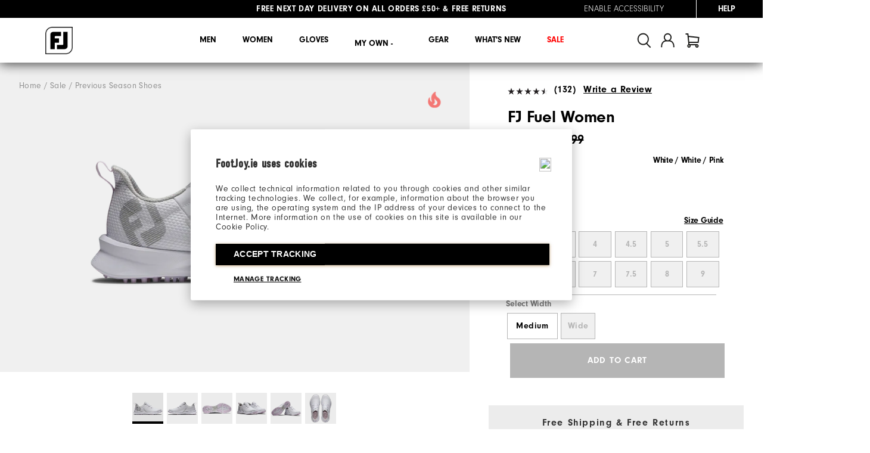

--- FILE ---
content_type: text/html;charset=UTF-8
request_url: https://www.footjoy.ie/en_GB/previous-season-shoes/fj-fuel-women/003FJF.html
body_size: 56527
content:
<!doctype html>
<!--[if lt IE 7]> <html class="ie6 oldie" lang="en"> <![endif]-->
<!--[if IE 7]> <html class="ie7 oldie" lang="en"> <![endif]-->
<!--[if IE 8]> <html class="ie8 oldie" lang="en"> <![endif]-->
<!--[if gt IE 8]><!--> <html lang="en"> <!--<![endif]-->
<head>


<meta charset=UTF-8>
<!-- START Google Optimize -->

<script src="https://www.googleoptimize.com/optimize.js?id=OPT-NLS3NH2"></script>

<!-- END Google Optimize -->


<title>FJ Fuel Women | Spikeless Golf Shoes for Ladies | FootJoy UK</title>








<meta name="description" content="Our lightweight, spikeless golf shoes provide traction you need on the course with the comfort of your favourite pair of trainers. Shop FJ Fuel Women now!"/>



<meta name="keywords" content="FJ Fuel Women"/>


<link rel="stylesheet" href="https://use.typekit.net/ymc0zaq.css">
<!-- UI -->
<!--[if gt IE 9]><!-->

<link href="/on/demandware.static/Sites-footjoy-emea-Site/-/en_GB/v1769236068758/lib/jquery/ui/jquery-ui.min.css" type="text/css" rel="stylesheet" />


<link rel="stylesheet" href="/on/demandware.static/Sites-footjoy-emea-Site/-/en_GB/v1769236068758/css/emea.min.css" />

<!--<![endif]-->
<!--[if lte IE 9]>
<link rel="stylesheet" href="/on/demandware.static/Sites-footjoy-emea-Site/-/en_GB/v1769236068758/ie-css/footjoy.min.css" />
<![endif]-->

<link rel="icon" type="image/x-icon" href="https://www.footjoy.ie/on/demandware.static/Sites-footjoy-emea-Site/-/default/dw1b08d384/images/favicon.ico?v=2"/>
<link rel="icon" type="image/png" href="https://www.footjoy.ie/on/demandware.static/Sites-footjoy-emea-Site/-/default/dw9bffdd2c/images/favicon-32.png?v=2" sizes="32x32" />
<link rel="icon" type="image/png" href="https://www.footjoy.ie/on/demandware.static/Sites-footjoy-emea-Site/-/default/dw323d5af2/images/favicon-16.png?v=2" sizes="16x16" />

<meta name=viewport content="width=device-width, initial-scale=1">
<meta name="format-detection" content="telephone=no">



<meta name="viewport" content="width=device-width, initial-scale=1.0, maximum-scale=1.0, user-scalable=0" />





<meta name="msvalidate.01" content="3C3754BF3C880D31F369149112B038F5" />
<meta name="facebook-domain-verification" content="zggaqg3o5dais9oeb1o29x25byd2d8" />
<meta name="trustpilot-one-time-domain-verification-id" content="cfc84d8e-234c-4d2e-8d31-0a8f7ec2672d"/>
<meta name="google-site-verification" content="Pb6ucRJwVeWw-h7Q6DX4I_gKJdjojY8jBp_nFJyjAgQ" />
<meta name="google-site-verification" content="_Pjj8qiosf6e5GhQ8LCjH9EeNkQ-wvX9QwetcHjeXHI" />

<link rel="apple-touch-icon" sizes="57x57" href="/on/demandware.static/Sites-footjoy-emea-Site/-/default/dw6f4b1fb9/images/fj-57x57.png" />
<link rel="apple-touch-icon" sizes="72x72" href="/on/demandware.static/Sites-footjoy-emea-Site/-/default/dw339a74ae/images/fj-72x72.png" />
<link rel="apple-touch-icon" sizes="114x114" href="/on/demandware.static/Sites-footjoy-emea-Site/-/default/dw7bebc7ea/images/fj-highres-114x114.png" />
<link rel="apple-touch-icon" sizes="144x144" href="/on/demandware.static/Sites-footjoy-emea-Site/-/default/dw3d00ed5b/images/fj-highres-144x144.png" />












    <meta name="robots" content="noindex">




    
        <link rel="alternate" href="https://www.footjoy.com/sale/previous-season-shoes/fj-fuel-women/003FJF.html"  hreflang="en-US" />
    
        <link rel="alternate" href="https://www.footjoy.ca/sale/fj-fuel-women/003FJF.html"  hreflang="en-CA" />
    
        <link rel="alternate" href="https://www.footjoy.co.uk/en_GB/previous-season-shoes/fj-fuel-women/003FJF.html"  hreflang="en-GB" />
    
        <link rel="alternate" href="https://www.footjoy.ie/en_IE/previous-season-shoes/fj-fuel-women/003FJF.html"  hreflang="en-IE" />
    
        <link rel="alternate" href="https://www.footjoy.de/en_DE/en_DE/previous-season-shoes/fj-fuel-women/003FJF.html"  hreflang="en-DE" />
    
        <link rel="alternate" href="https://www.footjoy.de/de_DE/vorherige-saison-schuhe/fj-fuel-damen/003FJF.html"  hreflang="de-DE" />
    
        <link rel="alternate" href="https://www.footjoy.fr/en_FR/en_FR/previous-season-shoes/fj-fuel-women/003FJF.html"  hreflang="en-FR" />
    
        <link rel="alternate" href="https://www.footjoy.fr/fr_FR/chaussures-de-golf-promotions/fj-fuel-femme/003FJF.html"  hreflang="fr-FR" />
    
        <link rel="alternate" href="https://www.footjoy.se/en_SE/en_SE/previous-season-shoes/fj-fuel-women/003FJF.html"  hreflang="en-SE" />
    
        <link rel="alternate" href="https://www.footjoy.se/sv_SE/tidigare-skomodeller/fj-fuel-dam/003FJF.html"  hreflang="sv-SE" />
    
        <link rel="alternate" href="https://www.footjoy.eu/en_AT/previous-season-shoes/fj-fuel-women/003FJF.html"  hreflang="en-AT" />
    
        <link rel="alternate" href="https://www.footjoy.eu/en_BE/previous-season-shoes/fj-fuel-women/003FJF.html"  hreflang="en-BE" />
    
        <link rel="alternate" href="https://www.footjoy.eu/en_DK/previous-season-shoes/fj-fuel-women/003FJF.html"  hreflang="en-DK" />
    
        <link rel="alternate" href="https://www.footjoy.eu/en_IT/previous-season-shoes/fj-fuel-women/003FJF.html"  hreflang="en-IT" />
    
        <link rel="alternate" href="https://www.footjoy.eu/en_FI/previous-season-shoes/fj-fuel-women/003FJF.html"  hreflang="en-FI" />
    
        <link rel="alternate" href="https://www.footjoy.eu/en_PT/previous-season-shoes/fj-fuel-women/003FJF.html"  hreflang="en-PT" />
    
        <link rel="alternate" href="https://www.footjoy.eu/en_SK/previous-season-shoes/fj-fuel-women/003FJF.html"  hreflang="en-SK" />
    
        <link rel="alternate" href="https://www.footjoy.eu/en_SI/previous-season-shoes/fj-fuel-women/003FJF.html"  hreflang="en-SI" />
    
        <link rel="alternate" href="https://www.footjoy.eu/en_ES/previous-season-shoes/fj-fuel-women/003FJF.html"  hreflang="en-ES" />
    
        <link rel="alternate" href="https://www.footjoy.eu/en/previous-season-shoes/fj-fuel-women/003FJF.html"  hreflang="en-NL" />
    
        <link rel="alternate" href="https://www.footjoy.eu/en_LU/previous-season-shoes/fj-fuel-women/003FJF.html"  hreflang="en-LU" />
    



<!-- Japan -->
<link rel="alternate" href="https://www.footjoy.jp/" hreflang="ja-jp" />

<!-- Malasia -->
<link rel="alternate" href="https://www.footjoy.com.my/" hreflang="en-my" />

<!-- Thailand -->
<link rel="alternate" href="https://www.footjoy.co.th/" hreflang="en-th" />

<!-- Korea -->
<link rel="alternate" href="https://www.footjoy.co.kr/" hreflang="ko-kr" />

<!-- Singapore -->
<link rel="alternate" href="https://www.footjoy.com.sg/" hreflang="en-sg" />
<script type="text/javascript">//<!--
/* <![CDATA[ (head-active_data.js) */
var dw = (window.dw || {});
dw.ac = {
    _analytics: null,
    _events: [],
    _category: "",
    _searchData: "",
    _anact: "",
    _anact_nohit_tag: "",
    _analytics_enabled: "true",
    _timeZone: "Europe/London",
    _capture: function(configs) {
        if (Object.prototype.toString.call(configs) === "[object Array]") {
            configs.forEach(captureObject);
            return;
        }
        dw.ac._events.push(configs);
    },
	capture: function() { 
		dw.ac._capture(arguments);
		// send to CQ as well:
		if (window.CQuotient) {
			window.CQuotient.trackEventsFromAC(arguments);
		}
	},
    EV_PRD_SEARCHHIT: "searchhit",
    EV_PRD_DETAIL: "detail",
    EV_PRD_RECOMMENDATION: "recommendation",
    EV_PRD_SETPRODUCT: "setproduct",
    applyContext: function(context) {
        if (typeof context === "object" && context.hasOwnProperty("category")) {
        	dw.ac._category = context.category;
        }
        if (typeof context === "object" && context.hasOwnProperty("searchData")) {
        	dw.ac._searchData = context.searchData;
        }
    },
    setDWAnalytics: function(analytics) {
        dw.ac._analytics = analytics;
    },
    eventsIsEmpty: function() {
        return 0 == dw.ac._events.length;
    }
};
/* ]]> */
// -->
</script>
<script type="text/javascript">//<!--
/* <![CDATA[ (head-cquotient.js) */
var CQuotient = window.CQuotient = {};
CQuotient.clientId = 'aazw-footjoy-emea';
CQuotient.realm = 'AAZW';
CQuotient.siteId = 'footjoy-emea';
CQuotient.instanceType = 'prd';
CQuotient.locale = 'en_GB';
CQuotient.fbPixelId = '__UNKNOWN__';
CQuotient.activities = [];
CQuotient.cqcid='';
CQuotient.cquid='';
CQuotient.cqeid='';
CQuotient.cqlid='';
CQuotient.apiHost='api.cquotient.com';
/* Turn this on to test against Staging Einstein */
/* CQuotient.useTest= true; */
CQuotient.useTest = ('true' === 'false');
CQuotient.initFromCookies = function () {
	var ca = document.cookie.split(';');
	for(var i=0;i < ca.length;i++) {
	  var c = ca[i];
	  while (c.charAt(0)==' ') c = c.substring(1,c.length);
	  if (c.indexOf('cqcid=') == 0) {
		CQuotient.cqcid=c.substring('cqcid='.length,c.length);
	  } else if (c.indexOf('cquid=') == 0) {
		  var value = c.substring('cquid='.length,c.length);
		  if (value) {
		  	var split_value = value.split("|", 3);
		  	if (split_value.length > 0) {
			  CQuotient.cquid=split_value[0];
		  	}
		  	if (split_value.length > 1) {
			  CQuotient.cqeid=split_value[1];
		  	}
		  	if (split_value.length > 2) {
			  CQuotient.cqlid=split_value[2];
		  	}
		  }
	  }
	}
}
CQuotient.getCQCookieId = function () {
	if(window.CQuotient.cqcid == '')
		window.CQuotient.initFromCookies();
	return window.CQuotient.cqcid;
};
CQuotient.getCQUserId = function () {
	if(window.CQuotient.cquid == '')
		window.CQuotient.initFromCookies();
	return window.CQuotient.cquid;
};
CQuotient.getCQHashedEmail = function () {
	if(window.CQuotient.cqeid == '')
		window.CQuotient.initFromCookies();
	return window.CQuotient.cqeid;
};
CQuotient.getCQHashedLogin = function () {
	if(window.CQuotient.cqlid == '')
		window.CQuotient.initFromCookies();
	return window.CQuotient.cqlid;
};
CQuotient.trackEventsFromAC = function (/* Object or Array */ events) {
try {
	if (Object.prototype.toString.call(events) === "[object Array]") {
		events.forEach(_trackASingleCQEvent);
	} else {
		CQuotient._trackASingleCQEvent(events);
	}
} catch(err) {}
};
CQuotient._trackASingleCQEvent = function ( /* Object */ event) {
	if (event && event.id) {
		if (event.type === dw.ac.EV_PRD_DETAIL) {
			CQuotient.trackViewProduct( {id:'', alt_id: event.id, type: 'raw_sku'} );
		} // not handling the other dw.ac.* events currently
	}
};
CQuotient.trackViewProduct = function(/* Object */ cqParamData){
	var cq_params = {};
	cq_params.cookieId = CQuotient.getCQCookieId();
	cq_params.userId = CQuotient.getCQUserId();
	cq_params.emailId = CQuotient.getCQHashedEmail();
	cq_params.loginId = CQuotient.getCQHashedLogin();
	cq_params.product = cqParamData.product;
	cq_params.realm = cqParamData.realm;
	cq_params.siteId = cqParamData.siteId;
	cq_params.instanceType = cqParamData.instanceType;
	cq_params.locale = CQuotient.locale;
	
	if(CQuotient.sendActivity) {
		CQuotient.sendActivity(CQuotient.clientId, 'viewProduct', cq_params);
	} else {
		CQuotient.activities.push({activityType: 'viewProduct', parameters: cq_params});
	}
};
/* ]]> */
// -->
</script>







<script type="application/ld+json">
[{"@context":"https://schema.org","@type":"ProductGroup","@id":"003FJF","name":"FJ Fuel Women","description":"Bring The Heat","url":"https://www.footjoy.ie/en_GB/previous-season-shoes/fj-fuel-women/003FJF.html","brand":{"@type":"Brand","name":"FootJoy"},"productGroupID":"003FJF","variesBy":["https://schema.org/color","https://schema.org/size","https://schema.org/width"]},{"@context":"https://schema.org","@type":"Product","isVariantOf":{"@id":"003FJF"},"name":"FJ Fuel Women","description":"Bring The Heat","image":"https://www.footjoy.ie/dw/image/v2/AAZW_PRD/on/demandware.static/-/Sites-footjoy-master/default/dw35b56888/FJ_92375_01.png?sw=650&sh=650&sm=fit&sfrm=png","size":"5","width":"Medium","offers":{"@type":"Offer","url":"https://www.footjoy.ie/en_GB/previous-season-shoes/fj-fuel-women/003FJF.html?dwvar_003FJF_width=Medium","priceCurrency":"GBP","price":99.99,"availability":"https://schema.org/OutOfStock"}},{"@context":"https://schema.org","@type":"Product","isVariantOf":{"@id":"003FJF"},"name":"FJ Fuel Women","description":"Bring The Heat","image":"https://www.footjoy.ie/dw/image/v2/AAZW_PRD/on/demandware.static/-/Sites-footjoy-master/default/dw35b56888/FJ_92375_01.png?sw=650&sh=650&sm=fit&sfrm=png","size":"3","width":"Wide","offers":{"@type":"Offer","url":"https://www.footjoy.ie/en_GB/previous-season-shoes/fj-fuel-women/003FJF.html?dwvar_003FJF_width=Wide","priceCurrency":"GBP","price":99.99,"availability":"https://schema.org/OutOfStock"}},{"@context":"https://schema.org","@type":"Product","isVariantOf":{"@id":"003FJF"},"name":"FJ Fuel Women","description":"Bring The Heat","image":"https://www.footjoy.ie/dw/image/v2/AAZW_PRD/on/demandware.static/-/Sites-footjoy-master/default/dw35b56888/FJ_92375_01.png?sw=650&sh=650&sm=fit&sfrm=png","size":"3.5","width":"Wide","offers":{"@type":"Offer","url":"https://www.footjoy.ie/en_GB/previous-season-shoes/fj-fuel-women/003FJF.html?dwvar_003FJF_width=Wide","priceCurrency":"GBP","price":99.99,"availability":"https://schema.org/OutOfStock"}},{"@context":"https://schema.org","@type":"Product","isVariantOf":{"@id":"003FJF"},"name":"FJ Fuel Women","description":"Bring The Heat","image":"https://www.footjoy.ie/dw/image/v2/AAZW_PRD/on/demandware.static/-/Sites-footjoy-master/default/dw35b56888/FJ_92375_01.png?sw=650&sh=650&sm=fit&sfrm=png","size":"4","width":"Wide","offers":{"@type":"Offer","url":"https://www.footjoy.ie/en_GB/previous-season-shoes/fj-fuel-women/003FJF.html?dwvar_003FJF_width=Wide","priceCurrency":"GBP","price":99.99,"availability":"https://schema.org/OutOfStock"}},{"@context":"https://schema.org","@type":"Product","isVariantOf":{"@id":"003FJF"},"name":"FJ Fuel Women","description":"Bring The Heat","image":"https://www.footjoy.ie/dw/image/v2/AAZW_PRD/on/demandware.static/-/Sites-footjoy-master/default/dw35b56888/FJ_92375_01.png?sw=650&sh=650&sm=fit&sfrm=png","size":"4.5","width":"Wide","offers":{"@type":"Offer","url":"https://www.footjoy.ie/en_GB/previous-season-shoes/fj-fuel-women/003FJF.html?dwvar_003FJF_width=Wide","priceCurrency":"GBP","price":99.99,"availability":"https://schema.org/OutOfStock"}},{"@context":"https://schema.org","@type":"Product","isVariantOf":{"@id":"003FJF"},"name":"FJ Fuel Women","description":"Bring The Heat","image":"https://www.footjoy.ie/dw/image/v2/AAZW_PRD/on/demandware.static/-/Sites-footjoy-master/default/dw35b56888/FJ_92375_01.png?sw=650&sh=650&sm=fit&sfrm=png","size":"5","width":"Wide","offers":{"@type":"Offer","url":"https://www.footjoy.ie/en_GB/previous-season-shoes/fj-fuel-women/003FJF.html?dwvar_003FJF_width=Wide","priceCurrency":"GBP","price":99.99,"availability":"https://schema.org/OutOfStock"}},{"@context":"https://schema.org","@type":"Product","isVariantOf":{"@id":"003FJF"},"name":"FJ Fuel Women","description":"Bring The Heat","image":"https://www.footjoy.ie/dw/image/v2/AAZW_PRD/on/demandware.static/-/Sites-footjoy-master/default/dw35b56888/FJ_92375_01.png?sw=650&sh=650&sm=fit&sfrm=png","size":"5.5","width":"Wide","offers":{"@type":"Offer","url":"https://www.footjoy.ie/en_GB/previous-season-shoes/fj-fuel-women/003FJF.html?dwvar_003FJF_width=Wide","priceCurrency":"GBP","price":99.99,"availability":"https://schema.org/OutOfStock"}},{"@context":"https://schema.org","@type":"Product","isVariantOf":{"@id":"003FJF"},"name":"FJ Fuel Women","description":"Bring The Heat","image":"https://www.footjoy.ie/dw/image/v2/AAZW_PRD/on/demandware.static/-/Sites-footjoy-master/default/dw35b56888/FJ_92375_01.png?sw=650&sh=650&sm=fit&sfrm=png","size":"6","width":"Wide","offers":{"@type":"Offer","url":"https://www.footjoy.ie/en_GB/previous-season-shoes/fj-fuel-women/003FJF.html?dwvar_003FJF_width=Wide","priceCurrency":"GBP","price":99.99,"availability":"https://schema.org/OutOfStock"}},{"@context":"https://schema.org","@type":"Product","isVariantOf":{"@id":"003FJF"},"name":"FJ Fuel Women","description":"Bring The Heat","image":"https://www.footjoy.ie/dw/image/v2/AAZW_PRD/on/demandware.static/-/Sites-footjoy-master/default/dwec9d277d/FJ_92372_01.png?sw=650&sh=650&sm=fit&sfrm=png","size":"3","width":"Medium","offers":{"@type":"Offer","url":"https://www.footjoy.ie/en_GB/previous-season-shoes/fj-fuel-women/003FJF.html?dwvar_003FJF_width=Medium","priceCurrency":"GBP","price":75.95,"availability":"https://schema.org/OutOfStock"}},{"@context":"https://schema.org","@type":"Product","isVariantOf":{"@id":"003FJF"},"name":"FJ Fuel Women","description":"Bring The Heat","image":"https://www.footjoy.ie/dw/image/v2/AAZW_PRD/on/demandware.static/-/Sites-footjoy-master/default/dwec9d277d/FJ_92372_01.png?sw=650&sh=650&sm=fit&sfrm=png","size":"3.5","width":"Medium","offers":{"@type":"Offer","url":"https://www.footjoy.ie/en_GB/previous-season-shoes/fj-fuel-women/003FJF.html?dwvar_003FJF_width=Medium","priceCurrency":"GBP","price":75.95,"availability":"https://schema.org/OutOfStock"}},{"@context":"https://schema.org","@type":"Product","isVariantOf":{"@id":"003FJF"},"name":"FJ Fuel Women","description":"Bring The Heat","image":"https://www.footjoy.ie/dw/image/v2/AAZW_PRD/on/demandware.static/-/Sites-footjoy-master/default/dwec9d277d/FJ_92372_01.png?sw=650&sh=650&sm=fit&sfrm=png","size":"4","width":"Medium","offers":{"@type":"Offer","url":"https://www.footjoy.ie/en_GB/previous-season-shoes/fj-fuel-women/003FJF.html?dwvar_003FJF_width=Medium","priceCurrency":"GBP","price":75.95,"availability":"https://schema.org/OutOfStock"}},{"@context":"https://schema.org","@type":"Product","isVariantOf":{"@id":"003FJF"},"name":"FJ Fuel Women","description":"Bring The Heat","image":"https://www.footjoy.ie/dw/image/v2/AAZW_PRD/on/demandware.static/-/Sites-footjoy-master/default/dwec9d277d/FJ_92372_01.png?sw=650&sh=650&sm=fit&sfrm=png","size":"4.5","width":"Medium","offers":{"@type":"Offer","url":"https://www.footjoy.ie/en_GB/previous-season-shoes/fj-fuel-women/003FJF.html?dwvar_003FJF_width=Medium","priceCurrency":"GBP","price":75.95,"availability":"https://schema.org/OutOfStock"}},{"@context":"https://schema.org","@type":"Product","isVariantOf":{"@id":"003FJF"},"name":"FJ Fuel Women","description":"Bring The Heat","image":"https://www.footjoy.ie/dw/image/v2/AAZW_PRD/on/demandware.static/-/Sites-footjoy-master/default/dwec9d277d/FJ_92372_01.png?sw=650&sh=650&sm=fit&sfrm=png","size":"5","width":"Medium","offers":{"@type":"Offer","url":"https://www.footjoy.ie/en_GB/previous-season-shoes/fj-fuel-women/003FJF.html?dwvar_003FJF_width=Medium","priceCurrency":"GBP","price":75.95,"availability":"https://schema.org/OutOfStock"}},{"@context":"https://schema.org","@type":"Product","isVariantOf":{"@id":"003FJF"},"name":"FJ Fuel Women","description":"Bring The Heat","image":"https://www.footjoy.ie/dw/image/v2/AAZW_PRD/on/demandware.static/-/Sites-footjoy-master/default/dwec9d277d/FJ_92372_01.png?sw=650&sh=650&sm=fit&sfrm=png","size":"5.5","width":"Medium","offers":{"@type":"Offer","url":"https://www.footjoy.ie/en_GB/previous-season-shoes/fj-fuel-women/003FJF.html?dwvar_003FJF_width=Medium","priceCurrency":"GBP","price":75.95,"availability":"https://schema.org/OutOfStock"}},{"@context":"https://schema.org","@type":"Product","isVariantOf":{"@id":"003FJF"},"name":"FJ Fuel Women","description":"Bring The Heat","image":"https://www.footjoy.ie/dw/image/v2/AAZW_PRD/on/demandware.static/-/Sites-footjoy-master/default/dwec9d277d/FJ_92372_01.png?sw=650&sh=650&sm=fit&sfrm=png","size":"6","width":"Medium","offers":{"@type":"Offer","url":"https://www.footjoy.ie/en_GB/previous-season-shoes/fj-fuel-women/003FJF.html?dwvar_003FJF_width=Medium","priceCurrency":"GBP","price":75.95,"availability":"https://schema.org/OutOfStock"}},{"@context":"https://schema.org","@type":"Product","isVariantOf":{"@id":"003FJF"},"name":"FJ Fuel Women","description":"Bring The Heat","image":"https://www.footjoy.ie/dw/image/v2/AAZW_PRD/on/demandware.static/-/Sites-footjoy-master/default/dwec9d277d/FJ_92372_01.png?sw=650&sh=650&sm=fit&sfrm=png","size":"6.5","width":"Medium","offers":{"@type":"Offer","url":"https://www.footjoy.ie/en_GB/previous-season-shoes/fj-fuel-women/003FJF.html?dwvar_003FJF_width=Medium","priceCurrency":"GBP","price":75.95,"availability":"https://schema.org/OutOfStock"}},{"@context":"https://schema.org","@type":"Product","isVariantOf":{"@id":"003FJF"},"name":"FJ Fuel Women","description":"Bring The Heat","image":"https://www.footjoy.ie/dw/image/v2/AAZW_PRD/on/demandware.static/-/Sites-footjoy-master/default/dwec9d277d/FJ_92372_01.png?sw=650&sh=650&sm=fit&sfrm=png","size":"7","width":"Medium","offers":{"@type":"Offer","url":"https://www.footjoy.ie/en_GB/previous-season-shoes/fj-fuel-women/003FJF.html?dwvar_003FJF_width=Medium","priceCurrency":"GBP","price":75.95,"availability":"https://schema.org/OutOfStock"}},{"@context":"https://schema.org","@type":"Product","isVariantOf":{"@id":"003FJF"},"name":"FJ Fuel Women","description":"Bring The Heat","image":"https://www.footjoy.ie/dw/image/v2/AAZW_PRD/on/demandware.static/-/Sites-footjoy-master/default/dwec9d277d/FJ_92372_01.png?sw=650&sh=650&sm=fit&sfrm=png","size":"7.5","width":"Medium","offers":{"@type":"Offer","url":"https://www.footjoy.ie/en_GB/previous-season-shoes/fj-fuel-women/003FJF.html?dwvar_003FJF_width=Medium","priceCurrency":"GBP","price":75.95,"availability":"https://schema.org/OutOfStock"}},{"@context":"https://schema.org","@type":"Product","isVariantOf":{"@id":"003FJF"},"name":"FJ Fuel Women","description":"Bring The Heat","image":"https://www.footjoy.ie/dw/image/v2/AAZW_PRD/on/demandware.static/-/Sites-footjoy-master/default/dwec9d277d/FJ_92372_01.png?sw=650&sh=650&sm=fit&sfrm=png","size":"8","width":"Medium","offers":{"@type":"Offer","url":"https://www.footjoy.ie/en_GB/previous-season-shoes/fj-fuel-women/003FJF.html?dwvar_003FJF_width=Medium","priceCurrency":"GBP","price":75.95,"availability":"https://schema.org/OutOfStock"}},{"@context":"https://schema.org","@type":"Product","isVariantOf":{"@id":"003FJF"},"name":"FJ Fuel Women","description":"Bring The Heat","image":"https://www.footjoy.ie/dw/image/v2/AAZW_PRD/on/demandware.static/-/Sites-footjoy-master/default/dwec9d277d/FJ_92372_01.png?sw=650&sh=650&sm=fit&sfrm=png","size":"9","width":"Medium","offers":{"@type":"Offer","url":"https://www.footjoy.ie/en_GB/previous-season-shoes/fj-fuel-women/003FJF.html?dwvar_003FJF_width=Medium","priceCurrency":"GBP","price":75.95,"availability":"https://schema.org/OutOfStock"}},{"@context":"https://schema.org","@type":"Product","isVariantOf":{"@id":"003FJF"},"name":"FJ Fuel Women","description":"Bring The Heat","image":"https://www.footjoy.ie/dw/image/v2/AAZW_PRD/on/demandware.static/-/Sites-footjoy-master/default/dwec9d277d/FJ_92372_01.png?sw=650&sh=650&sm=fit&sfrm=png","size":"3","width":"Wide","offers":{"@type":"Offer","url":"https://www.footjoy.ie/en_GB/previous-season-shoes/fj-fuel-women/003FJF.html?dwvar_003FJF_width=Wide","priceCurrency":"GBP","price":75.95,"availability":"https://schema.org/OutOfStock"}},{"@context":"https://schema.org","@type":"Product","isVariantOf":{"@id":"003FJF"},"name":"FJ Fuel Women","description":"Bring The Heat","image":"https://www.footjoy.ie/dw/image/v2/AAZW_PRD/on/demandware.static/-/Sites-footjoy-master/default/dwec9d277d/FJ_92372_01.png?sw=650&sh=650&sm=fit&sfrm=png","size":"3.5","width":"Wide","offers":{"@type":"Offer","url":"https://www.footjoy.ie/en_GB/previous-season-shoes/fj-fuel-women/003FJF.html?dwvar_003FJF_width=Wide","priceCurrency":"GBP","price":75.95,"availability":"https://schema.org/OutOfStock"}},{"@context":"https://schema.org","@type":"Product","isVariantOf":{"@id":"003FJF"},"name":"FJ Fuel Women","description":"Bring The Heat","image":"https://www.footjoy.ie/dw/image/v2/AAZW_PRD/on/demandware.static/-/Sites-footjoy-master/default/dwec9d277d/FJ_92372_01.png?sw=650&sh=650&sm=fit&sfrm=png","size":"4","width":"Wide","offers":{"@type":"Offer","url":"https://www.footjoy.ie/en_GB/previous-season-shoes/fj-fuel-women/003FJF.html?dwvar_003FJF_width=Wide","priceCurrency":"GBP","price":75.95,"availability":"https://schema.org/OutOfStock"}},{"@context":"https://schema.org","@type":"Product","isVariantOf":{"@id":"003FJF"},"name":"FJ Fuel Women","description":"Bring The Heat","image":"https://www.footjoy.ie/dw/image/v2/AAZW_PRD/on/demandware.static/-/Sites-footjoy-master/default/dwec9d277d/FJ_92372_01.png?sw=650&sh=650&sm=fit&sfrm=png","size":"4.5","width":"Wide","offers":{"@type":"Offer","url":"https://www.footjoy.ie/en_GB/previous-season-shoes/fj-fuel-women/003FJF.html?dwvar_003FJF_width=Wide","priceCurrency":"GBP","price":75.95,"availability":"https://schema.org/OutOfStock"}},{"@context":"https://schema.org","@type":"Product","isVariantOf":{"@id":"003FJF"},"name":"FJ Fuel Women","description":"Bring The Heat","image":"https://www.footjoy.ie/dw/image/v2/AAZW_PRD/on/demandware.static/-/Sites-footjoy-master/default/dwec9d277d/FJ_92372_01.png?sw=650&sh=650&sm=fit&sfrm=png","size":"5","width":"Wide","offers":{"@type":"Offer","url":"https://www.footjoy.ie/en_GB/previous-season-shoes/fj-fuel-women/003FJF.html?dwvar_003FJF_width=Wide","priceCurrency":"GBP","price":75.95,"availability":"https://schema.org/OutOfStock"}},{"@context":"https://schema.org","@type":"Product","isVariantOf":{"@id":"003FJF"},"name":"FJ Fuel Women","description":"Bring The Heat","image":"https://www.footjoy.ie/dw/image/v2/AAZW_PRD/on/demandware.static/-/Sites-footjoy-master/default/dwec9d277d/FJ_92372_01.png?sw=650&sh=650&sm=fit&sfrm=png","size":"5.5","width":"Wide","offers":{"@type":"Offer","url":"https://www.footjoy.ie/en_GB/previous-season-shoes/fj-fuel-women/003FJF.html?dwvar_003FJF_width=Wide","priceCurrency":"GBP","price":75.95,"availability":"https://schema.org/OutOfStock"}},{"@context":"https://schema.org","@type":"Product","isVariantOf":{"@id":"003FJF"},"name":"FJ Fuel Women","description":"Bring The Heat","image":"https://www.footjoy.ie/dw/image/v2/AAZW_PRD/on/demandware.static/-/Sites-footjoy-master/default/dwec9d277d/FJ_92372_01.png?sw=650&sh=650&sm=fit&sfrm=png","size":"6","width":"Wide","offers":{"@type":"Offer","url":"https://www.footjoy.ie/en_GB/previous-season-shoes/fj-fuel-women/003FJF.html?dwvar_003FJF_width=Wide","priceCurrency":"GBP","price":75.95,"availability":"https://schema.org/OutOfStock"}},{"@context":"https://schema.org","@type":"Product","isVariantOf":{"@id":"003FJF"},"name":"FJ Fuel Women","description":"Bring The Heat","image":"https://www.footjoy.ie/dw/image/v2/AAZW_PRD/on/demandware.static/-/Sites-footjoy-master/default/dwec9d277d/FJ_92372_01.png?sw=650&sh=650&sm=fit&sfrm=png","size":"6.5","width":"Wide","offers":{"@type":"Offer","url":"https://www.footjoy.ie/en_GB/previous-season-shoes/fj-fuel-women/003FJF.html?dwvar_003FJF_width=Wide","priceCurrency":"GBP","price":75.95,"availability":"https://schema.org/OutOfStock"}},{"@context":"https://schema.org","@type":"Product","isVariantOf":{"@id":"003FJF"},"name":"FJ Fuel Women","description":"Bring The Heat","image":"https://www.footjoy.ie/dw/image/v2/AAZW_PRD/on/demandware.static/-/Sites-footjoy-master/default/dwec9d277d/FJ_92372_01.png?sw=650&sh=650&sm=fit&sfrm=png","size":"7","width":"Wide","offers":{"@type":"Offer","url":"https://www.footjoy.ie/en_GB/previous-season-shoes/fj-fuel-women/003FJF.html?dwvar_003FJF_width=Wide","priceCurrency":"GBP","price":75.95,"availability":"https://schema.org/OutOfStock"}},{"@context":"https://schema.org","@type":"Product","isVariantOf":{"@id":"003FJF"},"name":"FJ Fuel Women","description":"Bring The Heat","image":"https://www.footjoy.ie/dw/image/v2/AAZW_PRD/on/demandware.static/-/Sites-footjoy-master/default/dwec9d277d/FJ_92372_01.png?sw=650&sh=650&sm=fit&sfrm=png","size":"7.5","width":"Wide","offers":{"@type":"Offer","url":"https://www.footjoy.ie/en_GB/previous-season-shoes/fj-fuel-women/003FJF.html?dwvar_003FJF_width=Wide","priceCurrency":"GBP","price":75.95,"availability":"https://schema.org/OutOfStock"}},{"@context":"https://schema.org","@type":"Product","isVariantOf":{"@id":"003FJF"},"name":"FJ Fuel Women","description":"Bring The Heat","image":"https://www.footjoy.ie/dw/image/v2/AAZW_PRD/on/demandware.static/-/Sites-footjoy-master/default/dwec9d277d/FJ_92372_01.png?sw=650&sh=650&sm=fit&sfrm=png","size":"8","width":"Wide","offers":{"@type":"Offer","url":"https://www.footjoy.ie/en_GB/previous-season-shoes/fj-fuel-women/003FJF.html?dwvar_003FJF_width=Wide","priceCurrency":"GBP","price":75.95,"availability":"https://schema.org/OutOfStock"}},{"@context":"https://schema.org","@type":"Product","isVariantOf":{"@id":"003FJF"},"name":"FJ Fuel Women","description":"BRING THE HEAT","image":"https://www.footjoy.ie/dw/image/v2/AAZW_PRD/on/demandware.static/-/Sites-footjoy-master/default/dw5b4fa8f5/FJ_92399_01.png?sw=650&sh=650&sm=fit&sfrm=png","size":"3","width":"Medium","offers":{"@type":"Offer","url":"https://www.footjoy.ie/en_GB/previous-season-shoes/fj-fuel-women/003FJF.html?dwvar_003FJF_width=Medium","priceCurrency":"GBP","price":99.99,"availability":"https://schema.org/OutOfStock"}},{"@context":"https://schema.org","@type":"Product","isVariantOf":{"@id":"003FJF"},"name":"FJ Fuel Women","description":"BRING THE HEAT","image":"https://www.footjoy.ie/dw/image/v2/AAZW_PRD/on/demandware.static/-/Sites-footjoy-master/default/dw5b4fa8f5/FJ_92399_01.png?sw=650&sh=650&sm=fit&sfrm=png","size":"3.5","width":"Medium","offers":{"@type":"Offer","url":"https://www.footjoy.ie/en_GB/previous-season-shoes/fj-fuel-women/003FJF.html?dwvar_003FJF_width=Medium","priceCurrency":"GBP","price":99.99,"availability":"https://schema.org/OutOfStock"}},{"@context":"https://schema.org","@type":"Product","isVariantOf":{"@id":"003FJF"},"name":"FJ Fuel Women","description":"BRING THE HEAT","image":"https://www.footjoy.ie/dw/image/v2/AAZW_PRD/on/demandware.static/-/Sites-footjoy-master/default/dw5b4fa8f5/FJ_92399_01.png?sw=650&sh=650&sm=fit&sfrm=png","size":"4","width":"Medium","offers":{"@type":"Offer","url":"https://www.footjoy.ie/en_GB/previous-season-shoes/fj-fuel-women/003FJF.html?dwvar_003FJF_width=Medium","priceCurrency":"GBP","price":99.99,"availability":"https://schema.org/OutOfStock"}},{"@context":"https://schema.org","@type":"Product","isVariantOf":{"@id":"003FJF"},"name":"FJ Fuel Women","description":"BRING THE HEAT","image":"https://www.footjoy.ie/dw/image/v2/AAZW_PRD/on/demandware.static/-/Sites-footjoy-master/default/dw5b4fa8f5/FJ_92399_01.png?sw=650&sh=650&sm=fit&sfrm=png","size":"4.5","width":"Medium","offers":{"@type":"Offer","url":"https://www.footjoy.ie/en_GB/previous-season-shoes/fj-fuel-women/003FJF.html?dwvar_003FJF_width=Medium","priceCurrency":"GBP","price":99.99,"availability":"https://schema.org/OutOfStock"}},{"@context":"https://schema.org","@type":"Product","isVariantOf":{"@id":"003FJF"},"name":"FJ Fuel Women","description":"BRING THE HEAT","image":"https://www.footjoy.ie/dw/image/v2/AAZW_PRD/on/demandware.static/-/Sites-footjoy-master/default/dw5b4fa8f5/FJ_92399_01.png?sw=650&sh=650&sm=fit&sfrm=png","size":"5","width":"Medium","offers":{"@type":"Offer","url":"https://www.footjoy.ie/en_GB/previous-season-shoes/fj-fuel-women/003FJF.html?dwvar_003FJF_width=Medium","priceCurrency":"GBP","price":99.99,"availability":"https://schema.org/OutOfStock"}},{"@context":"https://schema.org","@type":"Product","isVariantOf":{"@id":"003FJF"},"name":"FJ Fuel Women","description":"BRING THE HEAT","image":"https://www.footjoy.ie/dw/image/v2/AAZW_PRD/on/demandware.static/-/Sites-footjoy-master/default/dw5b4fa8f5/FJ_92399_01.png?sw=650&sh=650&sm=fit&sfrm=png","size":"5.5","width":"Medium","offers":{"@type":"Offer","url":"https://www.footjoy.ie/en_GB/previous-season-shoes/fj-fuel-women/003FJF.html?dwvar_003FJF_width=Medium","priceCurrency":"GBP","price":99.99,"availability":"https://schema.org/OutOfStock"}},{"@context":"https://schema.org","@type":"Product","isVariantOf":{"@id":"003FJF"},"name":"FJ Fuel Women","description":"BRING THE HEAT","image":"https://www.footjoy.ie/dw/image/v2/AAZW_PRD/on/demandware.static/-/Sites-footjoy-master/default/dw5b4fa8f5/FJ_92399_01.png?sw=650&sh=650&sm=fit&sfrm=png","size":"6","width":"Medium","offers":{"@type":"Offer","url":"https://www.footjoy.ie/en_GB/previous-season-shoes/fj-fuel-women/003FJF.html?dwvar_003FJF_width=Medium","priceCurrency":"GBP","price":99.99,"availability":"https://schema.org/OutOfStock"}},{"@context":"https://schema.org","@type":"Product","isVariantOf":{"@id":"003FJF"},"name":"FJ Fuel Women","description":"BRING THE HEAT","image":"https://www.footjoy.ie/dw/image/v2/AAZW_PRD/on/demandware.static/-/Sites-footjoy-master/default/dw5b4fa8f5/FJ_92399_01.png?sw=650&sh=650&sm=fit&sfrm=png","size":"6.5","width":"Medium","offers":{"@type":"Offer","url":"https://www.footjoy.ie/en_GB/previous-season-shoes/fj-fuel-women/003FJF.html?dwvar_003FJF_width=Medium","priceCurrency":"GBP","price":99.99,"availability":"https://schema.org/OutOfStock"}},{"@context":"https://schema.org","@type":"Product","isVariantOf":{"@id":"003FJF"},"name":"FJ Fuel Women","description":"BRING THE HEAT","image":"https://www.footjoy.ie/dw/image/v2/AAZW_PRD/on/demandware.static/-/Sites-footjoy-master/default/dw5b4fa8f5/FJ_92399_01.png?sw=650&sh=650&sm=fit&sfrm=png","size":"7","width":"Medium","offers":{"@type":"Offer","url":"https://www.footjoy.ie/en_GB/previous-season-shoes/fj-fuel-women/003FJF.html?dwvar_003FJF_width=Medium","priceCurrency":"GBP","price":99.99,"availability":"https://schema.org/OutOfStock"}},{"@context":"https://schema.org","@type":"Product","isVariantOf":{"@id":"003FJF"},"name":"FJ Fuel Women","description":"BRING THE HEAT","image":"https://www.footjoy.ie/dw/image/v2/AAZW_PRD/on/demandware.static/-/Sites-footjoy-master/default/dw5b4fa8f5/FJ_92399_01.png?sw=650&sh=650&sm=fit&sfrm=png","size":"7.5","width":"Medium","offers":{"@type":"Offer","url":"https://www.footjoy.ie/en_GB/previous-season-shoes/fj-fuel-women/003FJF.html?dwvar_003FJF_width=Medium","priceCurrency":"GBP","price":99.99,"availability":"https://schema.org/OutOfStock"}},{"@context":"https://schema.org","@type":"Product","isVariantOf":{"@id":"003FJF"},"name":"FJ Fuel Women","description":"BRING THE HEAT","image":"https://www.footjoy.ie/dw/image/v2/AAZW_PRD/on/demandware.static/-/Sites-footjoy-master/default/dw5b4fa8f5/FJ_92399_01.png?sw=650&sh=650&sm=fit&sfrm=png","size":"8","width":"Medium","offers":{"@type":"Offer","url":"https://www.footjoy.ie/en_GB/previous-season-shoes/fj-fuel-women/003FJF.html?dwvar_003FJF_width=Medium","priceCurrency":"GBP","price":99.99,"availability":"https://schema.org/OutOfStock"}},{"@context":"https://schema.org","@type":"Product","isVariantOf":{"@id":"003FJF"},"name":"FJ Fuel Women","description":"BRING THE HEAT","image":"https://www.footjoy.ie/dw/image/v2/AAZW_PRD/on/demandware.static/-/Sites-footjoy-master/default/dw5b4fa8f5/FJ_92399_01.png?sw=650&sh=650&sm=fit&sfrm=png","size":"9","width":"Medium","offers":{"@type":"Offer","url":"https://www.footjoy.ie/en_GB/previous-season-shoes/fj-fuel-women/003FJF.html?dwvar_003FJF_width=Medium","priceCurrency":"GBP","price":99.99,"availability":"https://schema.org/OutOfStock"}},{"@context":"https://schema.org","@type":"Product","isVariantOf":{"@id":"003FJF"},"name":"FJ Fuel Women","description":"BRING THE HEAT","image":"https://www.footjoy.ie/dw/image/v2/AAZW_PRD/on/demandware.static/-/Sites-footjoy-master/default/dw5b4fa8f5/FJ_92399_01.png?sw=650&sh=650&sm=fit&sfrm=png","size":"4","width":"Wide","offers":{"@type":"Offer","url":"https://www.footjoy.ie/en_GB/previous-season-shoes/fj-fuel-women/003FJF.html?dwvar_003FJF_width=Wide","priceCurrency":"GBP","price":99.99,"availability":"https://schema.org/OutOfStock"}},{"@context":"https://schema.org","@type":"Product","isVariantOf":{"@id":"003FJF"},"name":"FJ Fuel Women","description":"BRING THE HEAT","image":"https://www.footjoy.ie/dw/image/v2/AAZW_PRD/on/demandware.static/-/Sites-footjoy-master/default/dw5b4fa8f5/FJ_92399_01.png?sw=650&sh=650&sm=fit&sfrm=png","size":"4.5","width":"Wide","offers":{"@type":"Offer","url":"https://www.footjoy.ie/en_GB/previous-season-shoes/fj-fuel-women/003FJF.html?dwvar_003FJF_width=Wide","priceCurrency":"GBP","price":99.99,"availability":"https://schema.org/OutOfStock"}},{"@context":"https://schema.org","@type":"Product","isVariantOf":{"@id":"003FJF"},"name":"FJ Fuel Women","description":"BRING THE HEAT","image":"https://www.footjoy.ie/dw/image/v2/AAZW_PRD/on/demandware.static/-/Sites-footjoy-master/default/dw5b4fa8f5/FJ_92399_01.png?sw=650&sh=650&sm=fit&sfrm=png","size":"5","width":"Wide","offers":{"@type":"Offer","url":"https://www.footjoy.ie/en_GB/previous-season-shoes/fj-fuel-women/003FJF.html?dwvar_003FJF_width=Wide","priceCurrency":"GBP","price":99.99,"availability":"https://schema.org/OutOfStock"}},{"@context":"https://schema.org","@type":"Product","isVariantOf":{"@id":"003FJF"},"name":"FJ Fuel Women","description":"BRING THE HEAT","image":"https://www.footjoy.ie/dw/image/v2/AAZW_PRD/on/demandware.static/-/Sites-footjoy-master/default/dw5b4fa8f5/FJ_92399_01.png?sw=650&sh=650&sm=fit&sfrm=png","size":"5.5","width":"Wide","offers":{"@type":"Offer","url":"https://www.footjoy.ie/en_GB/previous-season-shoes/fj-fuel-women/003FJF.html?dwvar_003FJF_width=Wide","priceCurrency":"GBP","price":99.99,"availability":"https://schema.org/OutOfStock"}},{"@context":"https://schema.org","@type":"Product","isVariantOf":{"@id":"003FJF"},"name":"FJ Fuel Women","description":"BRING THE HEAT","image":"https://www.footjoy.ie/dw/image/v2/AAZW_PRD/on/demandware.static/-/Sites-footjoy-master/default/dw5b4fa8f5/FJ_92399_01.png?sw=650&sh=650&sm=fit&sfrm=png","size":"6","width":"Wide","offers":{"@type":"Offer","url":"https://www.footjoy.ie/en_GB/previous-season-shoes/fj-fuel-women/003FJF.html?dwvar_003FJF_width=Wide","priceCurrency":"GBP","price":99.99,"availability":"https://schema.org/OutOfStock"}},{"@context":"https://schema.org","@type":"Product","isVariantOf":{"@id":"003FJF"},"name":"FJ Fuel Women","description":"BRING THE HEAT","image":"https://www.footjoy.ie/dw/image/v2/AAZW_PRD/on/demandware.static/-/Sites-footjoy-master/default/dw5b4fa8f5/FJ_92399_01.png?sw=650&sh=650&sm=fit&sfrm=png","size":"6.5","width":"Wide","offers":{"@type":"Offer","url":"https://www.footjoy.ie/en_GB/previous-season-shoes/fj-fuel-women/003FJF.html?dwvar_003FJF_width=Wide","priceCurrency":"GBP","price":99.99,"availability":"https://schema.org/OutOfStock"}},{"@context":"https://schema.org","@type":"Product","isVariantOf":{"@id":"003FJF"},"name":"FJ Fuel Women","description":"BRING THE HEAT","image":"https://www.footjoy.ie/dw/image/v2/AAZW_PRD/on/demandware.static/-/Sites-footjoy-master/default/dw5b4fa8f5/FJ_92399_01.png?sw=650&sh=650&sm=fit&sfrm=png","size":"7","width":"Wide","offers":{"@type":"Offer","url":"https://www.footjoy.ie/en_GB/previous-season-shoes/fj-fuel-women/003FJF.html?dwvar_003FJF_width=Wide","priceCurrency":"GBP","price":99.99,"availability":"https://schema.org/OutOfStock"}},{"@context":"https://schema.org","@type":"Product","isVariantOf":{"@id":"003FJF"},"name":"FJ Fuel Women","description":"Bring The Heat","image":"https://www.footjoy.ie/dw/image/v2/AAZW_PRD/on/demandware.static/-/Sites-footjoy-master/default/dwd37d2f75/FJ_92599_01.png?sw=650&sh=650&sm=fit&sfrm=png","size":"3","width":"Medium","offers":{"@type":"Offer","url":"https://www.footjoy.ie/en_GB/previous-season-shoes/fj-fuel-women/003FJF.html?dwvar_003FJF_width=Medium","priceCurrency":"GBP","price":75.95,"availability":"https://schema.org/OutOfStock"}},{"@context":"https://schema.org","@type":"Product","isVariantOf":{"@id":"003FJF"},"name":"FJ Fuel Women","description":"Bring The Heat","image":"https://www.footjoy.ie/dw/image/v2/AAZW_PRD/on/demandware.static/-/Sites-footjoy-master/default/dwd37d2f75/FJ_92599_01.png?sw=650&sh=650&sm=fit&sfrm=png","size":"3.5","width":"Medium","offers":{"@type":"Offer","url":"https://www.footjoy.ie/en_GB/previous-season-shoes/fj-fuel-women/003FJF.html?dwvar_003FJF_width=Medium","priceCurrency":"GBP","price":75.95,"availability":"https://schema.org/OutOfStock"}},{"@context":"https://schema.org","@type":"Product","isVariantOf":{"@id":"003FJF"},"name":"FJ Fuel Women","description":"Bring The Heat","image":"https://www.footjoy.ie/dw/image/v2/AAZW_PRD/on/demandware.static/-/Sites-footjoy-master/default/dwd37d2f75/FJ_92599_01.png?sw=650&sh=650&sm=fit&sfrm=png","size":"4","width":"Medium","offers":{"@type":"Offer","url":"https://www.footjoy.ie/en_GB/previous-season-shoes/fj-fuel-women/003FJF.html?dwvar_003FJF_width=Medium","priceCurrency":"GBP","price":75.95,"availability":"https://schema.org/OutOfStock"}},{"@context":"https://schema.org","@type":"Product","isVariantOf":{"@id":"003FJF"},"name":"FJ Fuel Women","description":"Bring The Heat","image":"https://www.footjoy.ie/dw/image/v2/AAZW_PRD/on/demandware.static/-/Sites-footjoy-master/default/dwd37d2f75/FJ_92599_01.png?sw=650&sh=650&sm=fit&sfrm=png","size":"4.5","width":"Medium","offers":{"@type":"Offer","url":"https://www.footjoy.ie/en_GB/previous-season-shoes/fj-fuel-women/003FJF.html?dwvar_003FJF_width=Medium","priceCurrency":"GBP","price":75.95,"availability":"https://schema.org/OutOfStock"}},{"@context":"https://schema.org","@type":"Product","isVariantOf":{"@id":"003FJF"},"name":"FJ Fuel Women","description":"Bring The Heat","image":"https://www.footjoy.ie/dw/image/v2/AAZW_PRD/on/demandware.static/-/Sites-footjoy-master/default/dwd37d2f75/FJ_92599_01.png?sw=650&sh=650&sm=fit&sfrm=png","size":"5","width":"Medium","offers":{"@type":"Offer","url":"https://www.footjoy.ie/en_GB/previous-season-shoes/fj-fuel-women/003FJF.html?dwvar_003FJF_width=Medium","priceCurrency":"GBP","price":75.95,"availability":"https://schema.org/OutOfStock"}},{"@context":"https://schema.org","@type":"Product","isVariantOf":{"@id":"003FJF"},"name":"FJ Fuel Women","description":"Bring The Heat","image":"https://www.footjoy.ie/dw/image/v2/AAZW_PRD/on/demandware.static/-/Sites-footjoy-master/default/dwd37d2f75/FJ_92599_01.png?sw=650&sh=650&sm=fit&sfrm=png","size":"5.5","width":"Medium","offers":{"@type":"Offer","url":"https://www.footjoy.ie/en_GB/previous-season-shoes/fj-fuel-women/003FJF.html?dwvar_003FJF_width=Medium","priceCurrency":"GBP","price":75.95,"availability":"https://schema.org/OutOfStock"}},{"@context":"https://schema.org","@type":"Product","isVariantOf":{"@id":"003FJF"},"name":"FJ Fuel Women","description":"Bring The Heat","image":"https://www.footjoy.ie/dw/image/v2/AAZW_PRD/on/demandware.static/-/Sites-footjoy-master/default/dwd37d2f75/FJ_92599_01.png?sw=650&sh=650&sm=fit&sfrm=png","size":"6","width":"Medium","offers":{"@type":"Offer","url":"https://www.footjoy.ie/en_GB/previous-season-shoes/fj-fuel-women/003FJF.html?dwvar_003FJF_width=Medium","priceCurrency":"GBP","price":75.95,"availability":"https://schema.org/OutOfStock"}},{"@context":"https://schema.org","@type":"Product","isVariantOf":{"@id":"003FJF"},"name":"FJ Fuel Women","description":"Bring The Heat","image":"https://www.footjoy.ie/dw/image/v2/AAZW_PRD/on/demandware.static/-/Sites-footjoy-master/default/dwd37d2f75/FJ_92599_01.png?sw=650&sh=650&sm=fit&sfrm=png","size":"6.5","width":"Medium","offers":{"@type":"Offer","url":"https://www.footjoy.ie/en_GB/previous-season-shoes/fj-fuel-women/003FJF.html?dwvar_003FJF_width=Medium","priceCurrency":"GBP","price":75.95,"availability":"https://schema.org/OutOfStock"}},{"@context":"https://schema.org","@type":"Product","isVariantOf":{"@id":"003FJF"},"name":"FJ Fuel Women","description":"Bring The Heat","image":"https://www.footjoy.ie/dw/image/v2/AAZW_PRD/on/demandware.static/-/Sites-footjoy-master/default/dwd37d2f75/FJ_92599_01.png?sw=650&sh=650&sm=fit&sfrm=png","size":"7","width":"Medium","offers":{"@type":"Offer","url":"https://www.footjoy.ie/en_GB/previous-season-shoes/fj-fuel-women/003FJF.html?dwvar_003FJF_width=Medium","priceCurrency":"GBP","price":75.95,"availability":"https://schema.org/OutOfStock"}},{"@context":"https://schema.org","@type":"Product","isVariantOf":{"@id":"003FJF"},"name":"FJ Fuel Women","description":"Bring The Heat","image":"https://www.footjoy.ie/dw/image/v2/AAZW_PRD/on/demandware.static/-/Sites-footjoy-master/default/dwd37d2f75/FJ_92599_01.png?sw=650&sh=650&sm=fit&sfrm=png","size":"7.5","width":"Medium","offers":{"@type":"Offer","url":"https://www.footjoy.ie/en_GB/previous-season-shoes/fj-fuel-women/003FJF.html?dwvar_003FJF_width=Medium","priceCurrency":"GBP","price":75.95,"availability":"https://schema.org/OutOfStock"}},{"@context":"https://schema.org","@type":"Product","isVariantOf":{"@id":"003FJF"},"name":"FJ Fuel Women","description":"Bring The Heat","image":"https://www.footjoy.ie/dw/image/v2/AAZW_PRD/on/demandware.static/-/Sites-footjoy-master/default/dwd37d2f75/FJ_92599_01.png?sw=650&sh=650&sm=fit&sfrm=png","size":"8","width":"Medium","offers":{"@type":"Offer","url":"https://www.footjoy.ie/en_GB/previous-season-shoes/fj-fuel-women/003FJF.html?dwvar_003FJF_width=Medium","priceCurrency":"GBP","price":75.95,"availability":"https://schema.org/OutOfStock"}},{"@context":"https://schema.org","@type":"Product","isVariantOf":{"@id":"003FJF"},"name":"FJ Fuel Women","description":"Bring The Heat","image":"https://www.footjoy.ie/dw/image/v2/AAZW_PRD/on/demandware.static/-/Sites-footjoy-master/default/dwd37d2f75/FJ_92599_01.png?sw=650&sh=650&sm=fit&sfrm=png","size":"9","width":"Medium","offers":{"@type":"Offer","url":"https://www.footjoy.ie/en_GB/previous-season-shoes/fj-fuel-women/003FJF.html?dwvar_003FJF_width=Medium","priceCurrency":"GBP","price":75.95,"availability":"https://schema.org/OutOfStock"}},{"@context":"https://schema.org","@type":"Product","isVariantOf":{"@id":"003FJF"},"name":"FJ Fuel Women","description":"Bring The Heat","image":"https://www.footjoy.ie/dw/image/v2/AAZW_PRD/on/demandware.static/-/Sites-footjoy-master/default/dwd37d2f75/FJ_92599_01.png?sw=650&sh=650&sm=fit&sfrm=png","size":"4","width":"Wide","offers":{"@type":"Offer","url":"https://www.footjoy.ie/en_GB/previous-season-shoes/fj-fuel-women/003FJF.html?dwvar_003FJF_width=Wide","priceCurrency":"GBP","price":75.95,"availability":"https://schema.org/OutOfStock"}},{"@context":"https://schema.org","@type":"Product","isVariantOf":{"@id":"003FJF"},"name":"FJ Fuel Women","description":"Bring The Heat","image":"https://www.footjoy.ie/dw/image/v2/AAZW_PRD/on/demandware.static/-/Sites-footjoy-master/default/dwd37d2f75/FJ_92599_01.png?sw=650&sh=650&sm=fit&sfrm=png","size":"4.5","width":"Wide","offers":{"@type":"Offer","url":"https://www.footjoy.ie/en_GB/previous-season-shoes/fj-fuel-women/003FJF.html?dwvar_003FJF_width=Wide","priceCurrency":"GBP","price":75.95,"availability":"https://schema.org/OutOfStock"}},{"@context":"https://schema.org","@type":"Product","isVariantOf":{"@id":"003FJF"},"name":"FJ Fuel Women","description":"Bring The Heat","image":"https://www.footjoy.ie/dw/image/v2/AAZW_PRD/on/demandware.static/-/Sites-footjoy-master/default/dwd37d2f75/FJ_92599_01.png?sw=650&sh=650&sm=fit&sfrm=png","size":"5","width":"Wide","offers":{"@type":"Offer","url":"https://www.footjoy.ie/en_GB/previous-season-shoes/fj-fuel-women/003FJF.html?dwvar_003FJF_width=Wide","priceCurrency":"GBP","price":75.95,"availability":"https://schema.org/OutOfStock"}},{"@context":"https://schema.org","@type":"Product","isVariantOf":{"@id":"003FJF"},"name":"FJ Fuel Women","description":"Bring The Heat","image":"https://www.footjoy.ie/dw/image/v2/AAZW_PRD/on/demandware.static/-/Sites-footjoy-master/default/dwd37d2f75/FJ_92599_01.png?sw=650&sh=650&sm=fit&sfrm=png","size":"5.5","width":"Wide","offers":{"@type":"Offer","url":"https://www.footjoy.ie/en_GB/previous-season-shoes/fj-fuel-women/003FJF.html?dwvar_003FJF_width=Wide","priceCurrency":"GBP","price":75.95,"availability":"https://schema.org/OutOfStock"}},{"@context":"https://schema.org","@type":"Product","isVariantOf":{"@id":"003FJF"},"name":"FJ Fuel Women","description":"Bring The Heat","image":"https://www.footjoy.ie/dw/image/v2/AAZW_PRD/on/demandware.static/-/Sites-footjoy-master/default/dwd37d2f75/FJ_92599_01.png?sw=650&sh=650&sm=fit&sfrm=png","size":"6","width":"Wide","offers":{"@type":"Offer","url":"https://www.footjoy.ie/en_GB/previous-season-shoes/fj-fuel-women/003FJF.html?dwvar_003FJF_width=Wide","priceCurrency":"GBP","price":75.95,"availability":"https://schema.org/OutOfStock"}},{"@context":"https://schema.org","@type":"Product","isVariantOf":{"@id":"003FJF"},"name":"FJ Fuel Women","description":"Bring The Heat","image":"https://www.footjoy.ie/dw/image/v2/AAZW_PRD/on/demandware.static/-/Sites-footjoy-master/default/dwd37d2f75/FJ_92599_01.png?sw=650&sh=650&sm=fit&sfrm=png","size":"6.5","width":"Wide","offers":{"@type":"Offer","url":"https://www.footjoy.ie/en_GB/previous-season-shoes/fj-fuel-women/003FJF.html?dwvar_003FJF_width=Wide","priceCurrency":"GBP","price":75.95,"availability":"https://schema.org/OutOfStock"}},{"@context":"https://schema.org","@type":"Product","isVariantOf":{"@id":"003FJF"},"name":"FJ Fuel Women","description":"Bring The Heat","image":"https://www.footjoy.ie/dw/image/v2/AAZW_PRD/on/demandware.static/-/Sites-footjoy-master/default/dwd37d2f75/FJ_92599_01.png?sw=650&sh=650&sm=fit&sfrm=png","size":"7","width":"Wide","offers":{"@type":"Offer","url":"https://www.footjoy.ie/en_GB/previous-season-shoes/fj-fuel-women/003FJF.html?dwvar_003FJF_width=Wide","priceCurrency":"GBP","price":75.95,"availability":"https://schema.org/OutOfStock"}},{"@context":"https://schema.org","@type":"Product","isVariantOf":{"@id":"003FJF"},"name":"FJ Fuel Women","description":"Bring The Heat","image":"https://www.footjoy.ie/dw/image/v2/AAZW_PRD/on/demandware.static/-/Sites-footjoy-master/default/dwd37d2f75/FJ_92599_01.png?sw=650&sh=650&sm=fit&sfrm=png","size":"8","width":"Wide","offers":{"@type":"Offer","url":"https://www.footjoy.ie/en_GB/previous-season-shoes/fj-fuel-women/003FJF.html?dwvar_003FJF_width=Wide","priceCurrency":"GBP","price":75.95,"availability":"https://schema.org/OutOfStock"}},{"@context":"https://schema.org","@type":"Product","isVariantOf":{"@id":"003FJF"},"name":"FJ Fuel Women","description":"Bring The Heat","image":"https://www.footjoy.ie/dw/image/v2/AAZW_PRD/on/demandware.static/-/Sites-footjoy-master/default/dwd37d2f75/FJ_92599_01.png?sw=650&sh=650&sm=fit&sfrm=png","size":"7.5","width":"Wide","offers":{"@type":"Offer","url":"https://www.footjoy.ie/en_GB/previous-season-shoes/fj-fuel-women/003FJF.html?dwvar_003FJF_width=Wide","priceCurrency":"GBP","price":75.95,"availability":"https://schema.org/OutOfStock"}},{"@context":"https://schema.org","@type":"Product","isVariantOf":{"@id":"003FJF"},"name":"FJ Fuel Women","description":"Bring The Heat","image":"https://www.footjoy.ie/dw/image/v2/AAZW_PRD/on/demandware.static/-/Sites-footjoy-master/default/dwd37d2f75/FJ_92599_01.png?sw=650&sh=650&sm=fit&sfrm=png","offers":{"@type":"Offer","url":"","priceCurrency":"GBP","price":75.95,"availability":"https://schema.org/OutOfStock"}},{"@context":"https://schema.org","@type":"Product","isVariantOf":{"@id":"003FJF"},"name":"FJ Fuel Women","description":"Bring The Heat","image":"https://www.footjoy.ie/dw/image/v2/AAZW_PRD/on/demandware.static/-/Sites-footjoy-master/default/dwd37d2f75/FJ_92599_01.png?sw=650&sh=650&sm=fit&sfrm=png","offers":{"@type":"Offer","url":"","priceCurrency":"GBP","price":75.95,"availability":"https://schema.org/OutOfStock"}},{"@context":"https://schema.org","@type":"Product","isVariantOf":{"@id":"003FJF"},"name":"FJ Fuel Women","description":"Bring The Heat","image":"https://www.footjoy.ie/dw/image/v2/AAZW_PRD/on/demandware.static/-/Sites-footjoy-master/default/dwd37d2f75/FJ_92599_01.png?sw=650&sh=650&sm=fit&sfrm=png","offers":{"@type":"Offer","url":"","priceCurrency":"GBP","price":75.95,"availability":"https://schema.org/OutOfStock"}},{"@context":"https://schema.org","@type":"Product","isVariantOf":{"@id":"003FJF"},"name":"FJ Fuel Women","description":"Bring The Heat","image":"https://www.footjoy.ie/dw/image/v2/AAZW_PRD/on/demandware.static/-/Sites-footjoy-master/default/dwd37d2f75/FJ_92599_01.png?sw=650&sh=650&sm=fit&sfrm=png","offers":{"@type":"Offer","url":"","priceCurrency":"GBP","price":75.95,"availability":"https://schema.org/OutOfStock"}},{"@context":"https://schema.org","@type":"Product","isVariantOf":{"@id":"003FJF"},"name":"FJ Fuel Women","description":"Bring The Heat","image":"https://www.footjoy.ie/dw/image/v2/AAZW_PRD/on/demandware.static/-/Sites-footjoy-master/default/dwd37d2f75/FJ_92599_01.png?sw=650&sh=650&sm=fit&sfrm=png","offers":{"@type":"Offer","url":"","priceCurrency":"GBP","price":75.95,"availability":"https://schema.org/OutOfStock"}},{"@context":"https://schema.org","@type":"Product","isVariantOf":{"@id":"003FJF"},"name":"FJ Fuel Women","description":"Bring The Heat","image":"https://www.footjoy.ie/dw/image/v2/AAZW_PRD/on/demandware.static/-/Sites-footjoy-master/default/dwd37d2f75/FJ_92599_01.png?sw=650&sh=650&sm=fit&sfrm=png","offers":{"@type":"Offer","url":"","priceCurrency":"GBP","price":75.95,"availability":"https://schema.org/OutOfStock"}},{"@context":"https://schema.org","@type":"Product","isVariantOf":{"@id":"003FJF"},"name":"FJ Fuel Women","description":"Bring The Heat","image":"https://www.footjoy.ie/dw/image/v2/AAZW_PRD/on/demandware.static/-/Sites-footjoy-master/default/dw4a608bfe/FJ_92373_01.png?sw=650&sh=650&sm=fit&sfrm=png","color":"White / White / Pink","size":"5.5","width":"Medium","offers":{"@type":"Offer","url":"https://www.footjoy.ie/en_GB/previous-season-shoes/fj-fuel-women/003FJF.html?dwvar_003FJF_color=92373&dwvar_003FJF_width=Medium","priceCurrency":"GBP","price":75.95,"availability":"https://schema.org/OutOfStock"}},{"@context":"https://schema.org","@type":"Product","isVariantOf":{"@id":"003FJF"},"name":"FJ Fuel Women","description":"Bring The Heat","image":"https://www.footjoy.ie/dw/image/v2/AAZW_PRD/on/demandware.static/-/Sites-footjoy-master/default/dw4a608bfe/FJ_92373_01.png?sw=650&sh=650&sm=fit&sfrm=png","color":"White / White / Pink","size":"9","width":"Medium","offers":{"@type":"Offer","url":"https://www.footjoy.ie/en_GB/previous-season-shoes/fj-fuel-women/003FJF.html?dwvar_003FJF_color=92373&dwvar_003FJF_width=Medium","priceCurrency":"GBP","price":75.95,"availability":"https://schema.org/OutOfStock"}},{"@context":"https://schema.org","@type":"Product","isVariantOf":{"@id":"003FJF"},"name":"FJ Fuel Women","description":"Bring The Heat","image":"https://www.footjoy.ie/dw/image/v2/AAZW_PRD/on/demandware.static/-/Sites-footjoy-master/default/dwd37d2f75/FJ_92599_01.png?sw=650&sh=650&sm=fit&sfrm=png","offers":{"@type":"Offer","url":"","priceCurrency":"GBP","price":75.95,"availability":"https://schema.org/OutOfStock"}},{"@context":"https://schema.org","@type":"Product","isVariantOf":{"@id":"003FJF"},"name":"FJ Fuel Women","description":"Bring The Heat","image":"https://www.footjoy.ie/dw/image/v2/AAZW_PRD/on/demandware.static/-/Sites-footjoy-master/default/dw4a608bfe/FJ_92373_01.png?sw=650&sh=650&sm=fit&sfrm=png","color":"White / White / Pink","size":"5","width":"Medium","offers":{"@type":"Offer","url":"https://www.footjoy.ie/en_GB/previous-season-shoes/fj-fuel-women/003FJF.html?dwvar_003FJF_color=92373&dwvar_003FJF_width=Medium","priceCurrency":"GBP","price":75.95,"availability":"https://schema.org/OutOfStock"}},{"@context":"https://schema.org","@type":"Product","isVariantOf":{"@id":"003FJF"},"name":"FJ Fuel Women","description":"Bring The Heat","image":"https://www.footjoy.ie/dw/image/v2/AAZW_PRD/on/demandware.static/-/Sites-footjoy-master/default/dwd37d2f75/FJ_92599_01.png?sw=650&sh=650&sm=fit&sfrm=png","offers":{"@type":"Offer","url":"","priceCurrency":"GBP","price":75.95,"availability":"https://schema.org/OutOfStock"}},{"@context":"https://schema.org","@type":"Product","isVariantOf":{"@id":"003FJF"},"name":"FJ Fuel Women","description":"Bring The Heat","image":"https://www.footjoy.ie/dw/image/v2/AAZW_PRD/on/demandware.static/-/Sites-footjoy-master/default/dwd37d2f75/FJ_92599_01.png?sw=650&sh=650&sm=fit&sfrm=png","offers":{"@type":"Offer","url":"","priceCurrency":"GBP","price":75.95,"availability":"https://schema.org/OutOfStock"}},{"@context":"https://schema.org","@type":"Product","isVariantOf":{"@id":"003FJF"},"name":"FJ Fuel Women","description":"Bring The Heat","image":"https://www.footjoy.ie/dw/image/v2/AAZW_PRD/on/demandware.static/-/Sites-footjoy-master/default/dwd37d2f75/FJ_92599_01.png?sw=650&sh=650&sm=fit&sfrm=png","offers":{"@type":"Offer","url":"","priceCurrency":"GBP","price":75.95,"availability":"https://schema.org/OutOfStock"}},{"@context":"https://schema.org","@type":"Product","isVariantOf":{"@id":"003FJF"},"name":"FJ Fuel Women","description":"Bring The Heat","image":"https://www.footjoy.ie/dw/image/v2/AAZW_PRD/on/demandware.static/-/Sites-footjoy-master/default/dwd37d2f75/FJ_92599_01.png?sw=650&sh=650&sm=fit&sfrm=png","offers":{"@type":"Offer","url":"","priceCurrency":"GBP","price":75.95,"availability":"https://schema.org/OutOfStock"}},{"@context":"https://schema.org","@type":"Product","isVariantOf":{"@id":"003FJF"},"name":"FJ Fuel Women","description":"Bring The Heat","image":"https://www.footjoy.ie/dw/image/v2/AAZW_PRD/on/demandware.static/-/Sites-footjoy-master/default/dw4a608bfe/FJ_92373_01.png?sw=650&sh=650&sm=fit&sfrm=png","color":"White / White / Pink","size":"7.5","width":"Wide","offers":{"@type":"Offer","url":"https://www.footjoy.ie/en_GB/previous-season-shoes/fj-fuel-women/003FJF.html?dwvar_003FJF_color=92373&dwvar_003FJF_width=Wide","priceCurrency":"GBP","price":75.95,"availability":"https://schema.org/OutOfStock"}},{"@context":"https://schema.org","@type":"Product","isVariantOf":{"@id":"003FJF"},"name":"FJ Fuel Women","description":"Bring The Heat","image":"https://www.footjoy.ie/dw/image/v2/AAZW_PRD/on/demandware.static/-/Sites-footjoy-master/default/dw4a608bfe/FJ_92373_01.png?sw=650&sh=650&sm=fit&sfrm=png","color":"White / White / Pink","size":"7","width":"Wide","offers":{"@type":"Offer","url":"https://www.footjoy.ie/en_GB/previous-season-shoes/fj-fuel-women/003FJF.html?dwvar_003FJF_color=92373&dwvar_003FJF_width=Wide","priceCurrency":"GBP","price":75.95,"availability":"https://schema.org/OutOfStock"}},{"@context":"https://schema.org","@type":"Product","isVariantOf":{"@id":"003FJF"},"name":"FJ Fuel Women","description":"Bring The Heat","image":"https://www.footjoy.ie/dw/image/v2/AAZW_PRD/on/demandware.static/-/Sites-footjoy-master/default/dwd37d2f75/FJ_92599_01.png?sw=650&sh=650&sm=fit&sfrm=png","offers":{"@type":"Offer","url":"","priceCurrency":"GBP","price":75.95,"availability":"https://schema.org/OutOfStock"}},{"@context":"https://schema.org","@type":"Product","isVariantOf":{"@id":"003FJF"},"name":"FJ Fuel Women","description":"Bring The Heat","image":"https://www.footjoy.ie/dw/image/v2/AAZW_PRD/on/demandware.static/-/Sites-footjoy-master/default/dwd37d2f75/FJ_92599_01.png?sw=650&sh=650&sm=fit&sfrm=png","offers":{"@type":"Offer","url":"","priceCurrency":"GBP","price":75.95,"availability":"https://schema.org/OutOfStock"}},{"@context":"https://schema.org","@type":"Product","isVariantOf":{"@id":"003FJF"},"name":"FJ Fuel Women","description":"Bring The Heat","image":"https://www.footjoy.ie/dw/image/v2/AAZW_PRD/on/demandware.static/-/Sites-footjoy-master/default/dwd37d2f75/FJ_92599_01.png?sw=650&sh=650&sm=fit&sfrm=png","offers":{"@type":"Offer","url":"","priceCurrency":"GBP","price":75.95,"availability":"https://schema.org/OutOfStock"}},{"@context":"https://schema.org","@type":"Product","isVariantOf":{"@id":"003FJF"},"name":"FJ Fuel Women","description":"Bring The Heat","image":"https://www.footjoy.ie/dw/image/v2/AAZW_PRD/on/demandware.static/-/Sites-footjoy-master/default/dw4a608bfe/FJ_92373_01.png?sw=650&sh=650&sm=fit&sfrm=png","color":"White / White / Pink","size":"4.5","width":"Medium","offers":{"@type":"Offer","url":"https://www.footjoy.ie/en_GB/previous-season-shoes/fj-fuel-women/003FJF.html?dwvar_003FJF_color=92373&dwvar_003FJF_width=Medium","priceCurrency":"GBP","price":75.95,"availability":"https://schema.org/OutOfStock"}},{"@context":"https://schema.org","@type":"Product","isVariantOf":{"@id":"003FJF"},"name":"FJ Fuel Women","description":"Bring The Heat","image":"https://www.footjoy.ie/dw/image/v2/AAZW_PRD/on/demandware.static/-/Sites-footjoy-master/default/dw4a608bfe/FJ_92373_01.png?sw=650&sh=650&sm=fit&sfrm=png","color":"White / White / Pink","size":"8","width":"Medium","offers":{"@type":"Offer","url":"https://www.footjoy.ie/en_GB/previous-season-shoes/fj-fuel-women/003FJF.html?dwvar_003FJF_color=92373&dwvar_003FJF_width=Medium","priceCurrency":"GBP","price":75.95,"availability":"https://schema.org/OutOfStock"}},{"@context":"https://schema.org","@type":"Product","isVariantOf":{"@id":"003FJF"},"name":"FJ Fuel Women","description":"Bring The Heat","image":"https://www.footjoy.ie/dw/image/v2/AAZW_PRD/on/demandware.static/-/Sites-footjoy-master/default/dwd37d2f75/FJ_92599_01.png?sw=650&sh=650&sm=fit&sfrm=png","offers":{"@type":"Offer","url":"","priceCurrency":"GBP","price":75.95,"availability":"https://schema.org/OutOfStock"}},{"@context":"https://schema.org","@type":"Product","isVariantOf":{"@id":"003FJF"},"name":"FJ Fuel Women","description":"Bring The Heat","image":"https://www.footjoy.ie/dw/image/v2/AAZW_PRD/on/demandware.static/-/Sites-footjoy-master/default/dwd37d2f75/FJ_92599_01.png?sw=650&sh=650&sm=fit&sfrm=png","offers":{"@type":"Offer","url":"","priceCurrency":"GBP","price":75.95,"availability":"https://schema.org/OutOfStock"}},{"@context":"https://schema.org","@type":"Product","isVariantOf":{"@id":"003FJF"},"name":"FJ Fuel Women","description":"Bring The Heat","image":"https://www.footjoy.ie/dw/image/v2/AAZW_PRD/on/demandware.static/-/Sites-footjoy-master/default/dw4a608bfe/FJ_92373_01.png?sw=650&sh=650&sm=fit&sfrm=png","color":"White / White / Pink","size":"6.5","width":"Wide","offers":{"@type":"Offer","url":"https://www.footjoy.ie/en_GB/previous-season-shoes/fj-fuel-women/003FJF.html?dwvar_003FJF_color=92373&dwvar_003FJF_width=Wide","priceCurrency":"GBP","price":75.95,"availability":"https://schema.org/OutOfStock"}},{"@context":"https://schema.org","@type":"Product","isVariantOf":{"@id":"003FJF"},"name":"FJ Fuel Women","description":"Bring The Heat","image":"https://www.footjoy.ie/dw/image/v2/AAZW_PRD/on/demandware.static/-/Sites-footjoy-master/default/dw4a608bfe/FJ_92373_01.png?sw=650&sh=650&sm=fit&sfrm=png","color":"White / White / Pink","size":"4","width":"Medium","offers":{"@type":"Offer","url":"https://www.footjoy.ie/en_GB/previous-season-shoes/fj-fuel-women/003FJF.html?dwvar_003FJF_color=92373&dwvar_003FJF_width=Medium","priceCurrency":"GBP","price":75.95,"availability":"https://schema.org/OutOfStock"}},{"@context":"https://schema.org","@type":"Product","isVariantOf":{"@id":"003FJF"},"name":"FJ Fuel Women","description":"Bring The Heat","image":"https://www.footjoy.ie/dw/image/v2/AAZW_PRD/on/demandware.static/-/Sites-footjoy-master/default/dwd37d2f75/FJ_92599_01.png?sw=650&sh=650&sm=fit&sfrm=png","offers":{"@type":"Offer","url":"","priceCurrency":"GBP","price":75.95,"availability":"https://schema.org/OutOfStock"}},{"@context":"https://schema.org","@type":"Product","isVariantOf":{"@id":"003FJF"},"name":"FJ Fuel Women","description":"Bring The Heat","image":"https://www.footjoy.ie/dw/image/v2/AAZW_PRD/on/demandware.static/-/Sites-footjoy-master/default/dwd37d2f75/FJ_92599_01.png?sw=650&sh=650&sm=fit&sfrm=png","offers":{"@type":"Offer","url":"","priceCurrency":"GBP","price":75.95,"availability":"https://schema.org/OutOfStock"}},{"@context":"https://schema.org","@type":"Product","isVariantOf":{"@id":"003FJF"},"name":"FJ Fuel Women","description":"Bring The Heat","image":"https://www.footjoy.ie/dw/image/v2/AAZW_PRD/on/demandware.static/-/Sites-footjoy-master/default/dw4a608bfe/FJ_92373_01.png?sw=650&sh=650&sm=fit&sfrm=png","color":"White / White / Pink","size":"6","width":"Wide","offers":{"@type":"Offer","url":"https://www.footjoy.ie/en_GB/previous-season-shoes/fj-fuel-women/003FJF.html?dwvar_003FJF_color=92373&dwvar_003FJF_width=Wide","priceCurrency":"GBP","price":75.95,"availability":"https://schema.org/OutOfStock"}},{"@context":"https://schema.org","@type":"Product","isVariantOf":{"@id":"003FJF"},"name":"FJ Fuel Women","description":"Bring The Heat","image":"https://www.footjoy.ie/dw/image/v2/AAZW_PRD/on/demandware.static/-/Sites-footjoy-master/default/dw4a608bfe/FJ_92373_01.png?sw=650&sh=650&sm=fit&sfrm=png","color":"White / White / Pink","size":"3","width":"Medium","offers":{"@type":"Offer","url":"https://www.footjoy.ie/en_GB/previous-season-shoes/fj-fuel-women/003FJF.html?dwvar_003FJF_color=92373&dwvar_003FJF_width=Medium","priceCurrency":"GBP","price":75.95,"availability":"https://schema.org/InStock"}},{"@context":"https://schema.org","@type":"Product","isVariantOf":{"@id":"003FJF"},"name":"FJ Fuel Women","description":"Bring The Heat","image":"https://www.footjoy.ie/dw/image/v2/AAZW_PRD/on/demandware.static/-/Sites-footjoy-master/default/dwd37d2f75/FJ_92599_01.png?sw=650&sh=650&sm=fit&sfrm=png","offers":{"@type":"Offer","url":"","priceCurrency":"GBP","price":75.95,"availability":"https://schema.org/OutOfStock"}},{"@context":"https://schema.org","@type":"Product","isVariantOf":{"@id":"003FJF"},"name":"FJ Fuel Women","description":"Bring The Heat","image":"https://www.footjoy.ie/dw/image/v2/AAZW_PRD/on/demandware.static/-/Sites-footjoy-master/default/dwd37d2f75/FJ_92599_01.png?sw=650&sh=650&sm=fit&sfrm=png","offers":{"@type":"Offer","url":"","priceCurrency":"GBP","price":75.95,"availability":"https://schema.org/OutOfStock"}},{"@context":"https://schema.org","@type":"Product","isVariantOf":{"@id":"003FJF"},"name":"FJ Fuel Women","description":"Bring The Heat","image":"https://www.footjoy.ie/dw/image/v2/AAZW_PRD/on/demandware.static/-/Sites-footjoy-master/default/dw4a608bfe/FJ_92373_01.png?sw=650&sh=650&sm=fit&sfrm=png","color":"White / White / Pink","size":"3.5","width":"Medium","offers":{"@type":"Offer","url":"https://www.footjoy.ie/en_GB/previous-season-shoes/fj-fuel-women/003FJF.html?dwvar_003FJF_color=92373&dwvar_003FJF_width=Medium","priceCurrency":"GBP","price":75.95,"availability":"https://schema.org/InStock"}},{"@context":"https://schema.org","@type":"Product","isVariantOf":{"@id":"003FJF"},"name":"FJ Fuel Women","description":"Bring The Heat","image":"https://www.footjoy.ie/dw/image/v2/AAZW_PRD/on/demandware.static/-/Sites-footjoy-master/default/dw4a608bfe/FJ_92373_01.png?sw=650&sh=650&sm=fit&sfrm=png","color":"White / White / Pink","size":"5.5","width":"Wide","offers":{"@type":"Offer","url":"https://www.footjoy.ie/en_GB/previous-season-shoes/fj-fuel-women/003FJF.html?dwvar_003FJF_color=92373&dwvar_003FJF_width=Wide","priceCurrency":"GBP","price":75.95,"availability":"https://schema.org/OutOfStock"}},{"@context":"https://schema.org","@type":"Product","isVariantOf":{"@id":"003FJF"},"name":"FJ Fuel Women","description":"Bring The Heat","image":"https://www.footjoy.ie/dw/image/v2/AAZW_PRD/on/demandware.static/-/Sites-footjoy-master/default/dwd37d2f75/FJ_92599_01.png?sw=650&sh=650&sm=fit&sfrm=png","offers":{"@type":"Offer","url":"","priceCurrency":"GBP","price":75.95,"availability":"https://schema.org/OutOfStock"}},{"@context":"https://schema.org","@type":"Product","isVariantOf":{"@id":"003FJF"},"name":"FJ Fuel Women","description":"Bring The Heat","image":"https://www.footjoy.ie/dw/image/v2/AAZW_PRD/on/demandware.static/-/Sites-footjoy-master/default/dwd37d2f75/FJ_92599_01.png?sw=650&sh=650&sm=fit&sfrm=png","offers":{"@type":"Offer","url":"","priceCurrency":"GBP","price":75.95,"availability":"https://schema.org/OutOfStock"}},{"@context":"https://schema.org","@type":"Product","isVariantOf":{"@id":"003FJF"},"name":"FJ Fuel Women","description":"Bring The Heat","image":"https://www.footjoy.ie/dw/image/v2/AAZW_PRD/on/demandware.static/-/Sites-footjoy-master/default/dw4a608bfe/FJ_92373_01.png?sw=650&sh=650&sm=fit&sfrm=png","color":"White / White / Pink","size":"5","width":"Wide","offers":{"@type":"Offer","url":"https://www.footjoy.ie/en_GB/previous-season-shoes/fj-fuel-women/003FJF.html?dwvar_003FJF_color=92373&dwvar_003FJF_width=Wide","priceCurrency":"GBP","price":75.95,"availability":"https://schema.org/OutOfStock"}},{"@context":"https://schema.org","@type":"Product","isVariantOf":{"@id":"003FJF"},"name":"FJ Fuel Women","description":"Bring The Heat","image":"https://www.footjoy.ie/dw/image/v2/AAZW_PRD/on/demandware.static/-/Sites-footjoy-master/default/dwd37d2f75/FJ_92599_01.png?sw=650&sh=650&sm=fit&sfrm=png","offers":{"@type":"Offer","url":"","priceCurrency":"GBP","price":75.95,"availability":"https://schema.org/OutOfStock"}},{"@context":"https://schema.org","@type":"Product","isVariantOf":{"@id":"003FJF"},"name":"FJ Fuel Women","description":"Bring The Heat","image":"https://www.footjoy.ie/dw/image/v2/AAZW_PRD/on/demandware.static/-/Sites-footjoy-master/default/dwd37d2f75/FJ_92599_01.png?sw=650&sh=650&sm=fit&sfrm=png","offers":{"@type":"Offer","url":"","priceCurrency":"GBP","price":75.95,"availability":"https://schema.org/OutOfStock"}},{"@context":"https://schema.org","@type":"Product","isVariantOf":{"@id":"003FJF"},"name":"FJ Fuel Women","description":"Bring The Heat","image":"https://www.footjoy.ie/dw/image/v2/AAZW_PRD/on/demandware.static/-/Sites-footjoy-master/default/dwd37d2f75/FJ_92599_01.png?sw=650&sh=650&sm=fit&sfrm=png","offers":{"@type":"Offer","url":"","priceCurrency":"GBP","price":75.95,"availability":"https://schema.org/OutOfStock"}},{"@context":"https://schema.org","@type":"Product","isVariantOf":{"@id":"003FJF"},"name":"FJ Fuel Women","description":"Bring The Heat","image":"https://www.footjoy.ie/dw/image/v2/AAZW_PRD/on/demandware.static/-/Sites-footjoy-master/default/dwd37d2f75/FJ_92599_01.png?sw=650&sh=650&sm=fit&sfrm=png","offers":{"@type":"Offer","url":"","priceCurrency":"GBP","price":75.95,"availability":"https://schema.org/OutOfStock"}},{"@context":"https://schema.org","@type":"Product","isVariantOf":{"@id":"003FJF"},"name":"FJ Fuel Women","description":"Bring The Heat","image":"https://www.footjoy.ie/dw/image/v2/AAZW_PRD/on/demandware.static/-/Sites-footjoy-master/default/dwd37d2f75/FJ_92599_01.png?sw=650&sh=650&sm=fit&sfrm=png","offers":{"@type":"Offer","url":"","priceCurrency":"GBP","price":75.95,"availability":"https://schema.org/OutOfStock"}},{"@context":"https://schema.org","@type":"Product","isVariantOf":{"@id":"003FJF"},"name":"FJ Fuel Women","description":"Bring The Heat","image":"https://www.footjoy.ie/dw/image/v2/AAZW_PRD/on/demandware.static/-/Sites-footjoy-master/default/dw4a608bfe/FJ_92373_01.png?sw=650&sh=650&sm=fit&sfrm=png","color":"White / White / Pink","size":"7.5","offers":{"@type":"Offer","url":"https://www.footjoy.ie/en_GB/previous-season-shoes/fj-fuel-women/003FJF.html?dwvar_003FJF_color=92373","priceCurrency":"GBP","price":75.95,"availability":"https://schema.org/OutOfStock"}},{"@context":"https://schema.org","@type":"Product","isVariantOf":{"@id":"003FJF"},"name":"FJ Fuel Women","description":"Bring The Heat","image":"https://www.footjoy.ie/dw/image/v2/AAZW_PRD/on/demandware.static/-/Sites-footjoy-master/default/dwd37d2f75/FJ_92599_01.png?sw=650&sh=650&sm=fit&sfrm=png","offers":{"@type":"Offer","url":"","priceCurrency":"GBP","price":75.95,"availability":"https://schema.org/OutOfStock"}},{"@context":"https://schema.org","@type":"Product","isVariantOf":{"@id":"003FJF"},"name":"FJ Fuel Women","description":"Bring The Heat","image":"https://www.footjoy.ie/dw/image/v2/AAZW_PRD/on/demandware.static/-/Sites-footjoy-master/default/dw4a608bfe/FJ_92373_01.png?sw=650&sh=650&sm=fit&sfrm=png","color":"White / White / Pink","size":"8","width":"Wide","offers":{"@type":"Offer","url":"https://www.footjoy.ie/en_GB/previous-season-shoes/fj-fuel-women/003FJF.html?dwvar_003FJF_color=92373&dwvar_003FJF_width=Wide","priceCurrency":"GBP","price":75.95,"availability":"https://schema.org/OutOfStock"}},{"@context":"https://schema.org","@type":"Product","isVariantOf":{"@id":"003FJF"},"name":"FJ Fuel Women","description":"Bring The Heat","image":"https://www.footjoy.ie/dw/image/v2/AAZW_PRD/on/demandware.static/-/Sites-footjoy-master/default/dw4a608bfe/FJ_92373_01.png?sw=650&sh=650&sm=fit&sfrm=png","color":"White / White / Pink","size":"7","offers":{"@type":"Offer","url":"https://www.footjoy.ie/en_GB/previous-season-shoes/fj-fuel-women/003FJF.html?dwvar_003FJF_color=92373","priceCurrency":"GBP","price":75.95,"availability":"https://schema.org/OutOfStock"}},{"@context":"https://schema.org","@type":"Product","isVariantOf":{"@id":"003FJF"},"name":"FJ Fuel Women","description":"Bring The Heat","image":"https://www.footjoy.ie/dw/image/v2/AAZW_PRD/on/demandware.static/-/Sites-footjoy-master/default/dw4a608bfe/FJ_92373_01.png?sw=650&sh=650&sm=fit&sfrm=png","color":"White / White / Pink","size":"4.5","width":"Wide","offers":{"@type":"Offer","url":"https://www.footjoy.ie/en_GB/previous-season-shoes/fj-fuel-women/003FJF.html?dwvar_003FJF_color=92373&dwvar_003FJF_width=Wide","priceCurrency":"GBP","price":75.95,"availability":"https://schema.org/OutOfStock"}},{"@context":"https://schema.org","@type":"Product","isVariantOf":{"@id":"003FJF"},"name":"FJ Fuel Women","description":"Bring The Heat","image":"https://www.footjoy.ie/dw/image/v2/AAZW_PRD/on/demandware.static/-/Sites-footjoy-master/default/dw4a608bfe/FJ_92373_01.png?sw=650&sh=650&sm=fit&sfrm=png","color":"White / White / Pink","size":"4","width":"Wide","offers":{"@type":"Offer","url":"https://www.footjoy.ie/en_GB/previous-season-shoes/fj-fuel-women/003FJF.html?dwvar_003FJF_color=92373&dwvar_003FJF_width=Wide","priceCurrency":"GBP","price":75.95,"availability":"https://schema.org/OutOfStock"}},{"@context":"https://schema.org","@type":"Product","isVariantOf":{"@id":"003FJF"},"name":"FJ Fuel Women","description":"Bring The Heat","image":"https://www.footjoy.ie/dw/image/v2/AAZW_PRD/on/demandware.static/-/Sites-footjoy-master/default/dwd37d2f75/FJ_92599_01.png?sw=650&sh=650&sm=fit&sfrm=png","offers":{"@type":"Offer","url":"","priceCurrency":"GBP","price":75.95,"availability":"https://schema.org/OutOfStock"}},{"@context":"https://schema.org","@type":"Product","isVariantOf":{"@id":"003FJF"},"name":"FJ Fuel Women","description":"Bring The Heat","image":"https://www.footjoy.ie/dw/image/v2/AAZW_PRD/on/demandware.static/-/Sites-footjoy-master/default/dwd37d2f75/FJ_92599_01.png?sw=650&sh=650&sm=fit&sfrm=png","offers":{"@type":"Offer","url":"","priceCurrency":"GBP","price":75.95,"availability":"https://schema.org/OutOfStock"}},{"@context":"https://schema.org","@type":"Product","isVariantOf":{"@id":"003FJF"},"name":"FJ Fuel Women","description":"Bring The Heat","image":"https://www.footjoy.ie/dw/image/v2/AAZW_PRD/on/demandware.static/-/Sites-footjoy-master/default/dwd37d2f75/FJ_92599_01.png?sw=650&sh=650&sm=fit&sfrm=png","offers":{"@type":"Offer","url":"","priceCurrency":"GBP","price":75.95,"availability":"https://schema.org/OutOfStock"}},{"@context":"https://schema.org","@type":"Product","isVariantOf":{"@id":"003FJF"},"name":"FJ Fuel Women","description":"Bring The Heat","image":"https://www.footjoy.ie/dw/image/v2/AAZW_PRD/on/demandware.static/-/Sites-footjoy-master/default/dwd37d2f75/FJ_92599_01.png?sw=650&sh=650&sm=fit&sfrm=png","offers":{"@type":"Offer","url":"","priceCurrency":"GBP","price":75.95,"availability":"https://schema.org/OutOfStock"}},{"@context":"https://schema.org","@type":"Product","isVariantOf":{"@id":"003FJF"},"name":"FJ Fuel Women","description":"Bring The Heat","image":"https://www.footjoy.ie/dw/image/v2/AAZW_PRD/on/demandware.static/-/Sites-footjoy-master/default/dwd37d2f75/FJ_92599_01.png?sw=650&sh=650&sm=fit&sfrm=png","offers":{"@type":"Offer","url":"","priceCurrency":"GBP","price":75.95,"availability":"https://schema.org/OutOfStock"}},{"@context":"https://schema.org","@type":"Product","isVariantOf":{"@id":"003FJF"},"name":"FJ Fuel Women","description":"Bring The Heat","image":"https://www.footjoy.ie/dw/image/v2/AAZW_PRD/on/demandware.static/-/Sites-footjoy-master/default/dwd37d2f75/FJ_92599_01.png?sw=650&sh=650&sm=fit&sfrm=png","offers":{"@type":"Offer","url":"","priceCurrency":"GBP","price":75.95,"availability":"https://schema.org/OutOfStock"}},{"@context":"https://schema.org","@type":"Product","isVariantOf":{"@id":"003FJF"},"name":"FJ Fuel Women","description":"Bring The Heat","image":"https://www.footjoy.ie/dw/image/v2/AAZW_PRD/on/demandware.static/-/Sites-footjoy-master/default/dw4a608bfe/FJ_92373_01.png?sw=650&sh=650&sm=fit&sfrm=png","color":"White / White / Pink","size":"6.5","offers":{"@type":"Offer","url":"https://www.footjoy.ie/en_GB/previous-season-shoes/fj-fuel-women/003FJF.html?dwvar_003FJF_color=92373","priceCurrency":"GBP","price":75.95,"availability":"https://schema.org/OutOfStock"}},{"@context":"https://schema.org","@type":"Product","isVariantOf":{"@id":"003FJF"},"name":"FJ Fuel Women","description":"Bring The Heat","image":"https://www.footjoy.ie/dw/image/v2/AAZW_PRD/on/demandware.static/-/Sites-footjoy-master/default/dw4a608bfe/FJ_92373_01.png?sw=650&sh=650&sm=fit&sfrm=png","color":"White / White / Pink","size":"6","offers":{"@type":"Offer","url":"https://www.footjoy.ie/en_GB/previous-season-shoes/fj-fuel-women/003FJF.html?dwvar_003FJF_color=92373","priceCurrency":"GBP","price":75.95,"availability":"https://schema.org/OutOfStock"}},{"@context":"https://schema.org","@type":"Product","isVariantOf":{"@id":"003FJF"},"name":"FJ Fuel Women","description":"Bring The Heat","image":"https://www.footjoy.ie/dw/image/v2/AAZW_PRD/on/demandware.static/-/Sites-footjoy-master/default/dw4a608bfe/FJ_92373_01.png?sw=650&sh=650&sm=fit&sfrm=png","color":"White / White / Pink","size":"3.5","width":"Wide","offers":{"@type":"Offer","url":"https://www.footjoy.ie/en_GB/previous-season-shoes/fj-fuel-women/003FJF.html?dwvar_003FJF_color=92373&dwvar_003FJF_width=Wide","priceCurrency":"GBP","price":75.95,"availability":"https://schema.org/OutOfStock"}},{"@context":"https://schema.org","@type":"Product","isVariantOf":{"@id":"003FJF"},"name":"FJ Fuel Women","description":"Bring The Heat","image":"https://www.footjoy.ie/dw/image/v2/AAZW_PRD/on/demandware.static/-/Sites-footjoy-master/default/dwd37d2f75/FJ_92599_01.png?sw=650&sh=650&sm=fit&sfrm=png","offers":{"@type":"Offer","url":"","priceCurrency":"GBP","price":75.95,"availability":"https://schema.org/OutOfStock"}},{"@context":"https://schema.org","@type":"Product","isVariantOf":{"@id":"003FJF"},"name":"FJ Fuel Women","description":"Bring The Heat","image":"https://www.footjoy.ie/dw/image/v2/AAZW_PRD/on/demandware.static/-/Sites-footjoy-master/default/dw4a608bfe/FJ_92373_01.png?sw=650&sh=650&sm=fit&sfrm=png","color":"White / White / Pink","size":"3","width":"Wide","offers":{"@type":"Offer","url":"https://www.footjoy.ie/en_GB/previous-season-shoes/fj-fuel-women/003FJF.html?dwvar_003FJF_color=92373&dwvar_003FJF_width=Wide","priceCurrency":"GBP","price":75.95,"availability":"https://schema.org/OutOfStock"}},{"@context":"https://schema.org","@type":"Product","isVariantOf":{"@id":"003FJF"},"name":"FJ Fuel Women","description":"Bring The Heat","image":"https://www.footjoy.ie/dw/image/v2/AAZW_PRD/on/demandware.static/-/Sites-footjoy-master/default/dwd37d2f75/FJ_92599_01.png?sw=650&sh=650&sm=fit&sfrm=png","offers":{"@type":"Offer","url":"","priceCurrency":"GBP","price":75.95,"availability":"https://schema.org/OutOfStock"}},{"@context":"https://schema.org","@type":"Product","isVariantOf":{"@id":"003FJF"},"name":"FJ Fuel Women","description":"Bring The Heat","image":"https://www.footjoy.ie/dw/image/v2/AAZW_PRD/on/demandware.static/-/Sites-footjoy-master/default/dwd37d2f75/FJ_92599_01.png?sw=650&sh=650&sm=fit&sfrm=png","offers":{"@type":"Offer","url":"","priceCurrency":"GBP","price":75.95,"availability":"https://schema.org/OutOfStock"}},{"@context":"https://schema.org","@type":"Product","isVariantOf":{"@id":"003FJF"},"name":"FJ Fuel Women","description":"Bring The Heat","image":"https://www.footjoy.ie/dw/image/v2/AAZW_PRD/on/demandware.static/-/Sites-footjoy-master/default/dwd37d2f75/FJ_92599_01.png?sw=650&sh=650&sm=fit&sfrm=png","offers":{"@type":"Offer","url":"","priceCurrency":"GBP","price":75.95,"availability":"https://schema.org/OutOfStock"}},{"@context":"https://schema.org","@type":"Product","isVariantOf":{"@id":"003FJF"},"name":"FJ Fuel Women","description":"Bring The Heat","image":"https://www.footjoy.ie/dw/image/v2/AAZW_PRD/on/demandware.static/-/Sites-footjoy-master/default/dwd37d2f75/FJ_92599_01.png?sw=650&sh=650&sm=fit&sfrm=png","offers":{"@type":"Offer","url":"","priceCurrency":"GBP","price":75.95,"availability":"https://schema.org/OutOfStock"}},{"@context":"https://schema.org","@type":"Product","isVariantOf":{"@id":"003FJF"},"name":"FJ Fuel Women","description":"Bring The Heat","image":"https://www.footjoy.ie/dw/image/v2/AAZW_PRD/on/demandware.static/-/Sites-footjoy-master/default/dwd37d2f75/FJ_92599_01.png?sw=650&sh=650&sm=fit&sfrm=png","offers":{"@type":"Offer","url":"","priceCurrency":"GBP","price":75.95,"availability":"https://schema.org/OutOfStock"}},{"@context":"https://schema.org","@type":"Product","isVariantOf":{"@id":"003FJF"},"name":"FJ Fuel Women","description":"Bring The Heat","image":"https://www.footjoy.ie/dw/image/v2/AAZW_PRD/on/demandware.static/-/Sites-footjoy-master/default/dwd37d2f75/FJ_92599_01.png?sw=650&sh=650&sm=fit&sfrm=png","offers":{"@type":"Offer","url":"","priceCurrency":"GBP","price":75.95,"availability":"https://schema.org/OutOfStock"}},{"@context":"https://schema.org","@type":"Product","isVariantOf":{"@id":"003FJF"},"name":"FJ Fuel Women","description":"Bring The Heat","image":"https://www.footjoy.ie/dw/image/v2/AAZW_PRD/on/demandware.static/-/Sites-footjoy-master/default/dw4a608bfe/FJ_92373_01.png?sw=650&sh=650&sm=fit&sfrm=png","color":"White / White / Pink","size":"5.5","offers":{"@type":"Offer","url":"https://www.footjoy.ie/en_GB/previous-season-shoes/fj-fuel-women/003FJF.html?dwvar_003FJF_color=92373","priceCurrency":"GBP","price":75.95,"availability":"https://schema.org/OutOfStock"}},{"@context":"https://schema.org","@type":"Product","isVariantOf":{"@id":"003FJF"},"name":"FJ Fuel Women","description":"Bring The Heat","image":"https://www.footjoy.ie/dw/image/v2/AAZW_PRD/on/demandware.static/-/Sites-footjoy-master/default/dwd37d2f75/FJ_92599_01.png?sw=650&sh=650&sm=fit&sfrm=png","offers":{"@type":"Offer","url":"","priceCurrency":"GBP","price":75.95,"availability":"https://schema.org/OutOfStock"}},{"@context":"https://schema.org","@type":"Product","isVariantOf":{"@id":"003FJF"},"name":"FJ Fuel Women","description":"Bring The Heat","image":"https://www.footjoy.ie/dw/image/v2/AAZW_PRD/on/demandware.static/-/Sites-footjoy-master/default/dwd37d2f75/FJ_92599_01.png?sw=650&sh=650&sm=fit&sfrm=png","offers":{"@type":"Offer","url":"","priceCurrency":"GBP","price":75.95,"availability":"https://schema.org/OutOfStock"}},{"@context":"https://schema.org","@type":"Product","isVariantOf":{"@id":"003FJF"},"name":"FJ Fuel Women","description":"Bring The Heat","image":"https://www.footjoy.ie/dw/image/v2/AAZW_PRD/on/demandware.static/-/Sites-footjoy-master/default/dwd37d2f75/FJ_92599_01.png?sw=650&sh=650&sm=fit&sfrm=png","offers":{"@type":"Offer","url":"","priceCurrency":"GBP","price":75.95,"availability":"https://schema.org/OutOfStock"}},{"@context":"https://schema.org","@type":"Product","isVariantOf":{"@id":"003FJF"},"name":"FJ Fuel Women","description":"Bring The Heat","image":"https://www.footjoy.ie/dw/image/v2/AAZW_PRD/on/demandware.static/-/Sites-footjoy-master/default/dwd37d2f75/FJ_92599_01.png?sw=650&sh=650&sm=fit&sfrm=png","offers":{"@type":"Offer","url":"","priceCurrency":"GBP","price":75.95,"availability":"https://schema.org/OutOfStock"}},{"@context":"https://schema.org","@type":"Product","isVariantOf":{"@id":"003FJF"},"name":"FJ Fuel Women","description":"Bring The Heat","image":"https://www.footjoy.ie/dw/image/v2/AAZW_PRD/on/demandware.static/-/Sites-footjoy-master/default/dwd37d2f75/FJ_92599_01.png?sw=650&sh=650&sm=fit&sfrm=png","offers":{"@type":"Offer","url":"","priceCurrency":"GBP","price":75.95,"availability":"https://schema.org/OutOfStock"}},{"@context":"https://schema.org","@type":"Product","isVariantOf":{"@id":"003FJF"},"name":"FJ Fuel Women","description":"Bring The Heat","image":"https://www.footjoy.ie/dw/image/v2/AAZW_PRD/on/demandware.static/-/Sites-footjoy-master/default/dwd37d2f75/FJ_92599_01.png?sw=650&sh=650&sm=fit&sfrm=png","offers":{"@type":"Offer","url":"","priceCurrency":"GBP","price":75.95,"availability":"https://schema.org/OutOfStock"}},{"@context":"https://schema.org","@type":"Product","isVariantOf":{"@id":"003FJF"},"name":"FJ Fuel Women","description":"Bring The Heat","image":"https://www.footjoy.ie/dw/image/v2/AAZW_PRD/on/demandware.static/-/Sites-footjoy-master/default/dwd37d2f75/FJ_92599_01.png?sw=650&sh=650&sm=fit&sfrm=png","offers":{"@type":"Offer","url":"","priceCurrency":"GBP","price":75.95,"availability":"https://schema.org/OutOfStock"}},{"@context":"https://schema.org","@type":"Product","isVariantOf":{"@id":"003FJF"},"name":"FJ Fuel Women","description":"Bring The Heat","image":"https://www.footjoy.ie/dw/image/v2/AAZW_PRD/on/demandware.static/-/Sites-footjoy-master/default/dwd37d2f75/FJ_92599_01.png?sw=650&sh=650&sm=fit&sfrm=png","offers":{"@type":"Offer","url":"","priceCurrency":"GBP","price":75.95,"availability":"https://schema.org/OutOfStock"}},{"@context":"https://schema.org","@type":"Product","isVariantOf":{"@id":"003FJF"},"name":"FJ Fuel Women","description":"Bring The Heat","image":"https://www.footjoy.ie/dw/image/v2/AAZW_PRD/on/demandware.static/-/Sites-footjoy-master/default/dw4a608bfe/FJ_92373_01.png?sw=650&sh=650&sm=fit&sfrm=png","color":"White / White / Pink","size":"7.5","width":"Medium","offers":{"@type":"Offer","url":"https://www.footjoy.ie/en_GB/previous-season-shoes/fj-fuel-women/003FJF.html?dwvar_003FJF_color=92373&dwvar_003FJF_width=Medium","priceCurrency":"GBP","price":75.95,"availability":"https://schema.org/OutOfStock"}},{"@context":"https://schema.org","@type":"Product","isVariantOf":{"@id":"003FJF"},"name":"FJ Fuel Women","description":"Bring The Heat","image":"https://www.footjoy.ie/dw/image/v2/AAZW_PRD/on/demandware.static/-/Sites-footjoy-master/default/dwd37d2f75/FJ_92599_01.png?sw=650&sh=650&sm=fit&sfrm=png","offers":{"@type":"Offer","url":"","priceCurrency":"GBP","price":75.95,"availability":"https://schema.org/OutOfStock"}},{"@context":"https://schema.org","@type":"Product","isVariantOf":{"@id":"003FJF"},"name":"FJ Fuel Women","description":"Bring The Heat","image":"https://www.footjoy.ie/dw/image/v2/AAZW_PRD/on/demandware.static/-/Sites-footjoy-master/default/dwd37d2f75/FJ_92599_01.png?sw=650&sh=650&sm=fit&sfrm=png","offers":{"@type":"Offer","url":"","priceCurrency":"GBP","price":75.95,"availability":"https://schema.org/OutOfStock"}},{"@context":"https://schema.org","@type":"Product","isVariantOf":{"@id":"003FJF"},"name":"FJ Fuel Women","description":"Bring The Heat","image":"https://www.footjoy.ie/dw/image/v2/AAZW_PRD/on/demandware.static/-/Sites-footjoy-master/default/dw4a608bfe/FJ_92373_01.png?sw=650&sh=650&sm=fit&sfrm=png","color":"White / White / Pink","size":"8","offers":{"@type":"Offer","url":"https://www.footjoy.ie/en_GB/previous-season-shoes/fj-fuel-women/003FJF.html?dwvar_003FJF_color=92373","priceCurrency":"GBP","price":75.95,"availability":"https://schema.org/OutOfStock"}},{"@context":"https://schema.org","@type":"Product","isVariantOf":{"@id":"003FJF"},"name":"FJ Fuel Women","description":"Bring The Heat","image":"https://www.footjoy.ie/dw/image/v2/AAZW_PRD/on/demandware.static/-/Sites-footjoy-master/default/dw4a608bfe/FJ_92373_01.png?sw=650&sh=650&sm=fit&sfrm=png","color":"White / White / Pink","size":"7","width":"Medium","offers":{"@type":"Offer","url":"https://www.footjoy.ie/en_GB/previous-season-shoes/fj-fuel-women/003FJF.html?dwvar_003FJF_color=92373&dwvar_003FJF_width=Medium","priceCurrency":"GBP","price":75.95,"availability":"https://schema.org/OutOfStock"}},{"@context":"https://schema.org","@type":"Product","isVariantOf":{"@id":"003FJF"},"name":"FJ Fuel Women","description":"Bring The Heat","image":"https://www.footjoy.ie/dw/image/v2/AAZW_PRD/on/demandware.static/-/Sites-footjoy-master/default/dwd37d2f75/FJ_92599_01.png?sw=650&sh=650&sm=fit&sfrm=png","offers":{"@type":"Offer","url":"","priceCurrency":"GBP","price":75.95,"availability":"https://schema.org/OutOfStock"}},{"@context":"https://schema.org","@type":"Product","isVariantOf":{"@id":"003FJF"},"name":"FJ Fuel Women","description":"Bring The Heat","image":"https://www.footjoy.ie/dw/image/v2/AAZW_PRD/on/demandware.static/-/Sites-footjoy-master/default/dwd37d2f75/FJ_92599_01.png?sw=650&sh=650&sm=fit&sfrm=png","offers":{"@type":"Offer","url":"","priceCurrency":"GBP","price":75.95,"availability":"https://schema.org/OutOfStock"}},{"@context":"https://schema.org","@type":"Product","isVariantOf":{"@id":"003FJF"},"name":"FJ Fuel Women","description":"Bring The Heat","image":"https://www.footjoy.ie/dw/image/v2/AAZW_PRD/on/demandware.static/-/Sites-footjoy-master/default/dwd37d2f75/FJ_92599_01.png?sw=650&sh=650&sm=fit&sfrm=png","offers":{"@type":"Offer","url":"","priceCurrency":"GBP","price":75.95,"availability":"https://schema.org/OutOfStock"}},{"@context":"https://schema.org","@type":"Product","isVariantOf":{"@id":"003FJF"},"name":"FJ Fuel Women","description":"Bring The Heat","image":"https://www.footjoy.ie/dw/image/v2/AAZW_PRD/on/demandware.static/-/Sites-footjoy-master/default/dwd37d2f75/FJ_92599_01.png?sw=650&sh=650&sm=fit&sfrm=png","offers":{"@type":"Offer","url":"","priceCurrency":"GBP","price":75.95,"availability":"https://schema.org/OutOfStock"}},{"@context":"https://schema.org","@type":"Product","isVariantOf":{"@id":"003FJF"},"name":"FJ Fuel Women","description":"Bring The Heat","image":"https://www.footjoy.ie/dw/image/v2/AAZW_PRD/on/demandware.static/-/Sites-footjoy-master/default/dwd37d2f75/FJ_92599_01.png?sw=650&sh=650&sm=fit&sfrm=png","offers":{"@type":"Offer","url":"","priceCurrency":"GBP","price":75.95,"availability":"https://schema.org/OutOfStock"}},{"@context":"https://schema.org","@type":"Product","isVariantOf":{"@id":"003FJF"},"name":"FJ Fuel Women","description":"Bring The Heat","image":"https://www.footjoy.ie/dw/image/v2/AAZW_PRD/on/demandware.static/-/Sites-footjoy-master/default/dwd37d2f75/FJ_92599_01.png?sw=650&sh=650&sm=fit&sfrm=png","offers":{"@type":"Offer","url":"","priceCurrency":"GBP","price":75.95,"availability":"https://schema.org/OutOfStock"}},{"@context":"https://schema.org","@type":"Product","isVariantOf":{"@id":"003FJF"},"name":"FJ Fuel Women","description":"Bring The Heat","image":"https://www.footjoy.ie/dw/image/v2/AAZW_PRD/on/demandware.static/-/Sites-footjoy-master/default/dwd37d2f75/FJ_92599_01.png?sw=650&sh=650&sm=fit&sfrm=png","offers":{"@type":"Offer","url":"","priceCurrency":"GBP","price":75.95,"availability":"https://schema.org/OutOfStock"}},{"@context":"https://schema.org","@type":"Product","isVariantOf":{"@id":"003FJF"},"name":"FJ Fuel Women","description":"Bring The Heat","image":"https://www.footjoy.ie/dw/image/v2/AAZW_PRD/on/demandware.static/-/Sites-footjoy-master/default/dwd37d2f75/FJ_92599_01.png?sw=650&sh=650&sm=fit&sfrm=png","offers":{"@type":"Offer","url":"","priceCurrency":"GBP","price":75.95,"availability":"https://schema.org/OutOfStock"}},{"@context":"https://schema.org","@type":"Product","isVariantOf":{"@id":"003FJF"},"name":"FJ Fuel Women","description":"Bring The Heat","image":"https://www.footjoy.ie/dw/image/v2/AAZW_PRD/on/demandware.static/-/Sites-footjoy-master/default/dwd37d2f75/FJ_92599_01.png?sw=650&sh=650&sm=fit&sfrm=png","offers":{"@type":"Offer","url":"","priceCurrency":"GBP","price":75.95,"availability":"https://schema.org/OutOfStock"}},{"@context":"https://schema.org","@type":"Product","isVariantOf":{"@id":"003FJF"},"name":"FJ Fuel Women","description":"Bring The Heat","image":"https://www.footjoy.ie/dw/image/v2/AAZW_PRD/on/demandware.static/-/Sites-footjoy-master/default/dwd37d2f75/FJ_92599_01.png?sw=650&sh=650&sm=fit&sfrm=png","offers":{"@type":"Offer","url":"","priceCurrency":"GBP","price":75.95,"availability":"https://schema.org/OutOfStock"}},{"@context":"https://schema.org","@type":"Product","isVariantOf":{"@id":"003FJF"},"name":"FJ Fuel Women","description":"Bring The Heat","image":"https://www.footjoy.ie/dw/image/v2/AAZW_PRD/on/demandware.static/-/Sites-footjoy-master/default/dw4a608bfe/FJ_92373_01.png?sw=650&sh=650&sm=fit&sfrm=png","color":"White / White / Pink","size":"6.5","width":"Medium","offers":{"@type":"Offer","url":"https://www.footjoy.ie/en_GB/previous-season-shoes/fj-fuel-women/003FJF.html?dwvar_003FJF_color=92373&dwvar_003FJF_width=Medium","priceCurrency":"GBP","price":75.95,"availability":"https://schema.org/OutOfStock"}},{"@context":"https://schema.org","@type":"Product","isVariantOf":{"@id":"003FJF"},"name":"FJ Fuel Women","description":"Bring The Heat","image":"https://www.footjoy.ie/dw/image/v2/AAZW_PRD/on/demandware.static/-/Sites-footjoy-master/default/dwd37d2f75/FJ_92599_01.png?sw=650&sh=650&sm=fit&sfrm=png","offers":{"@type":"Offer","url":"","priceCurrency":"GBP","price":75.95,"availability":"https://schema.org/OutOfStock"}},{"@context":"https://schema.org","@type":"Product","isVariantOf":{"@id":"003FJF"},"name":"FJ Fuel Women","description":"Bring The Heat","image":"https://www.footjoy.ie/dw/image/v2/AAZW_PRD/on/demandware.static/-/Sites-footjoy-master/default/dwd37d2f75/FJ_92599_01.png?sw=650&sh=650&sm=fit&sfrm=png","offers":{"@type":"Offer","url":"","priceCurrency":"GBP","price":75.95,"availability":"https://schema.org/OutOfStock"}},{"@context":"https://schema.org","@type":"Product","isVariantOf":{"@id":"003FJF"},"name":"FJ Fuel Women","description":"Bring The Heat","image":"https://www.footjoy.ie/dw/image/v2/AAZW_PRD/on/demandware.static/-/Sites-footjoy-master/default/dwd37d2f75/FJ_92599_01.png?sw=650&sh=650&sm=fit&sfrm=png","offers":{"@type":"Offer","url":"","priceCurrency":"GBP","price":75.95,"availability":"https://schema.org/OutOfStock"}},{"@context":"https://schema.org","@type":"Product","isVariantOf":{"@id":"003FJF"},"name":"FJ Fuel Women","description":"Bring The Heat","image":"https://www.footjoy.ie/dw/image/v2/AAZW_PRD/on/demandware.static/-/Sites-footjoy-master/default/dw4a608bfe/FJ_92373_01.png?sw=650&sh=650&sm=fit&sfrm=png","color":"White / White / Pink","size":"6","width":"Medium","offers":{"@type":"Offer","url":"https://www.footjoy.ie/en_GB/previous-season-shoes/fj-fuel-women/003FJF.html?dwvar_003FJF_color=92373&dwvar_003FJF_width=Medium","priceCurrency":"GBP","price":75.95,"availability":"https://schema.org/OutOfStock"}},{"@context":"https://schema.org","@type":"Product","isVariantOf":{"@id":"003FJF"},"name":"FJ Fuel Women","description":"Bring The Heat","image":"https://www.footjoy.ie/dw/image/v2/AAZW_PRD/on/demandware.static/-/Sites-footjoy-master/default/dwd37d2f75/FJ_92599_01.png?sw=650&sh=650&sm=fit&sfrm=png","offers":{"@type":"Offer","url":"","priceCurrency":"GBP","price":75.95,"availability":"https://schema.org/OutOfStock"}},{"@context":"https://schema.org","@type":"Product","isVariantOf":{"@id":"003FJF"},"name":"FJ Fuel Women","description":"Bring The Heat","image":"https://www.footjoy.ie/dw/image/v2/AAZW_PRD/on/demandware.static/-/Sites-footjoy-master/default/dwd37d2f75/FJ_92599_01.png?sw=650&sh=650&sm=fit&sfrm=png","offers":{"@type":"Offer","url":"","priceCurrency":"GBP","price":75.95,"availability":"https://schema.org/OutOfStock"}},{"@context":"https://schema.org","@type":"Product","isVariantOf":{"@id":"003FJF"},"name":"FJ Fuel Women","description":"Bring The Heat","image":"https://www.footjoy.ie/dw/image/v2/AAZW_PRD/on/demandware.static/-/Sites-footjoy-master/default/dw19aba6d6/FJ_92374_01.png?sw=650&sh=650&sm=fit&sfrm=png","size":"8","width":"Medium","offers":{"@type":"Offer","url":"https://www.footjoy.ie/en_GB/previous-season-shoes/fj-fuel-women/003FJF.html?dwvar_003FJF_width=Medium","priceCurrency":"GBP","price":75.95,"availability":"https://schema.org/OutOfStock"}},{"@context":"https://schema.org","@type":"Product","isVariantOf":{"@id":"003FJF"},"name":"FJ Fuel Women","description":"Bring The Heat","image":"https://www.footjoy.ie/dw/image/v2/AAZW_PRD/on/demandware.static/-/Sites-footjoy-master/default/dw19aba6d6/FJ_92374_01.png?sw=650&sh=650&sm=fit&sfrm=png","size":"6.5","width":"Medium","offers":{"@type":"Offer","url":"https://www.footjoy.ie/en_GB/previous-season-shoes/fj-fuel-women/003FJF.html?dwvar_003FJF_width=Medium","priceCurrency":"GBP","price":75.95,"availability":"https://schema.org/OutOfStock"}},{"@context":"https://schema.org","@type":"Product","isVariantOf":{"@id":"003FJF"},"name":"FJ Fuel Women","description":"Bring The Heat","image":"https://www.footjoy.ie/dw/image/v2/AAZW_PRD/on/demandware.static/-/Sites-footjoy-master/default/dw19aba6d6/FJ_92374_01.png?sw=650&sh=650&sm=fit&sfrm=png","size":"4.5","width":"Medium","offers":{"@type":"Offer","url":"https://www.footjoy.ie/en_GB/previous-season-shoes/fj-fuel-women/003FJF.html?dwvar_003FJF_width=Medium","priceCurrency":"GBP","price":75.95,"availability":"https://schema.org/OutOfStock"}},{"@context":"https://schema.org","@type":"Product","isVariantOf":{"@id":"003FJF"},"name":"FJ Fuel Women","description":"Bring The Heat","image":"https://www.footjoy.ie/dw/image/v2/AAZW_PRD/on/demandware.static/-/Sites-footjoy-master/default/dw19aba6d6/FJ_92374_01.png?sw=650&sh=650&sm=fit&sfrm=png","size":"7","width":"Wide","offers":{"@type":"Offer","url":"https://www.footjoy.ie/en_GB/previous-season-shoes/fj-fuel-women/003FJF.html?dwvar_003FJF_width=Wide","priceCurrency":"GBP","price":75.95,"availability":"https://schema.org/OutOfStock"}},{"@context":"https://schema.org","@type":"Product","isVariantOf":{"@id":"003FJF"},"name":"FJ Fuel Women","description":"Bring The Heat","image":"https://www.footjoy.ie/dw/image/v2/AAZW_PRD/on/demandware.static/-/Sites-footjoy-master/default/dw19aba6d6/FJ_92374_01.png?sw=650&sh=650&sm=fit&sfrm=png","size":"6","width":"Medium","offers":{"@type":"Offer","url":"https://www.footjoy.ie/en_GB/previous-season-shoes/fj-fuel-women/003FJF.html?dwvar_003FJF_width=Medium","priceCurrency":"GBP","price":75.95,"availability":"https://schema.org/OutOfStock"}},{"@context":"https://schema.org","@type":"Product","isVariantOf":{"@id":"003FJF"},"name":"FJ Fuel Women","description":"Bring The Heat","image":"https://www.footjoy.ie/dw/image/v2/AAZW_PRD/on/demandware.static/-/Sites-footjoy-master/default/dw19aba6d6/FJ_92374_01.png?sw=650&sh=650&sm=fit&sfrm=png","size":"5","width":"Wide","offers":{"@type":"Offer","url":"https://www.footjoy.ie/en_GB/previous-season-shoes/fj-fuel-women/003FJF.html?dwvar_003FJF_width=Wide","priceCurrency":"GBP","price":75.95,"availability":"https://schema.org/OutOfStock"}},{"@context":"https://schema.org","@type":"Product","isVariantOf":{"@id":"003FJF"},"name":"FJ Fuel Women","description":"Bring The Heat","image":"https://www.footjoy.ie/dw/image/v2/AAZW_PRD/on/demandware.static/-/Sites-footjoy-master/default/dw19aba6d6/FJ_92374_01.png?sw=650&sh=650&sm=fit&sfrm=png","size":"4","width":"Medium","offers":{"@type":"Offer","url":"https://www.footjoy.ie/en_GB/previous-season-shoes/fj-fuel-women/003FJF.html?dwvar_003FJF_width=Medium","priceCurrency":"GBP","price":75.95,"availability":"https://schema.org/OutOfStock"}},{"@context":"https://schema.org","@type":"Product","isVariantOf":{"@id":"003FJF"},"name":"FJ Fuel Women","description":"Bring The Heat","image":"https://www.footjoy.ie/dw/image/v2/AAZW_PRD/on/demandware.static/-/Sites-footjoy-master/default/dw19aba6d6/FJ_92374_01.png?sw=650&sh=650&sm=fit&sfrm=png","size":"3","width":"Wide","offers":{"@type":"Offer","url":"https://www.footjoy.ie/en_GB/previous-season-shoes/fj-fuel-women/003FJF.html?dwvar_003FJF_width=Wide","priceCurrency":"GBP","price":75.95,"availability":"https://schema.org/OutOfStock"}},{"@context":"https://schema.org","@type":"Product","isVariantOf":{"@id":"003FJF"},"name":"FJ Fuel Women","description":"Bring The Heat","image":"https://www.footjoy.ie/dw/image/v2/AAZW_PRD/on/demandware.static/-/Sites-footjoy-master/default/dw19aba6d6/FJ_92374_01.png?sw=650&sh=650&sm=fit&sfrm=png","size":"7.5","width":"Wide","offers":{"@type":"Offer","url":"https://www.footjoy.ie/en_GB/previous-season-shoes/fj-fuel-women/003FJF.html?dwvar_003FJF_width=Wide","priceCurrency":"GBP","price":75.95,"availability":"https://schema.org/OutOfStock"}},{"@context":"https://schema.org","@type":"Product","isVariantOf":{"@id":"003FJF"},"name":"FJ Fuel Women","description":"Bring The Heat","image":"https://www.footjoy.ie/dw/image/v2/AAZW_PRD/on/demandware.static/-/Sites-footjoy-master/default/dw19aba6d6/FJ_92374_01.png?sw=650&sh=650&sm=fit&sfrm=png","size":"4.5","width":"Wide","offers":{"@type":"Offer","url":"https://www.footjoy.ie/en_GB/previous-season-shoes/fj-fuel-women/003FJF.html?dwvar_003FJF_width=Wide","priceCurrency":"GBP","price":75.95,"availability":"https://schema.org/OutOfStock"}},{"@context":"https://schema.org","@type":"Product","isVariantOf":{"@id":"003FJF"},"name":"FJ Fuel Women","description":"Bring The Heat","image":"https://www.footjoy.ie/dw/image/v2/AAZW_PRD/on/demandware.static/-/Sites-footjoy-master/default/dw19aba6d6/FJ_92374_01.png?sw=650&sh=650&sm=fit&sfrm=png","size":"8","width":"Wide","offers":{"@type":"Offer","url":"https://www.footjoy.ie/en_GB/previous-season-shoes/fj-fuel-women/003FJF.html?dwvar_003FJF_width=Wide","priceCurrency":"GBP","price":75.95,"availability":"https://schema.org/OutOfStock"}},{"@context":"https://schema.org","@type":"Product","isVariantOf":{"@id":"003FJF"},"name":"FJ Fuel Women","description":"Bring The Heat","image":"https://www.footjoy.ie/dw/image/v2/AAZW_PRD/on/demandware.static/-/Sites-footjoy-master/default/dw19aba6d6/FJ_92374_01.png?sw=650&sh=650&sm=fit&sfrm=png","size":"3.5","width":"Medium","offers":{"@type":"Offer","url":"https://www.footjoy.ie/en_GB/previous-season-shoes/fj-fuel-women/003FJF.html?dwvar_003FJF_width=Medium","priceCurrency":"GBP","price":75.95,"availability":"https://schema.org/OutOfStock"}},{"@context":"https://schema.org","@type":"Product","isVariantOf":{"@id":"003FJF"},"name":"FJ Fuel Women","description":"Bring The Heat","image":"https://www.footjoy.ie/dw/image/v2/AAZW_PRD/on/demandware.static/-/Sites-footjoy-master/default/dw19aba6d6/FJ_92374_01.png?sw=650&sh=650&sm=fit&sfrm=png","size":"9","width":"Medium","offers":{"@type":"Offer","url":"https://www.footjoy.ie/en_GB/previous-season-shoes/fj-fuel-women/003FJF.html?dwvar_003FJF_width=Medium","priceCurrency":"GBP","price":75.95,"availability":"https://schema.org/OutOfStock"}},{"@context":"https://schema.org","@type":"Product","isVariantOf":{"@id":"003FJF"},"name":"FJ Fuel Women","description":"Bring The Heat","image":"https://www.footjoy.ie/dw/image/v2/AAZW_PRD/on/demandware.static/-/Sites-footjoy-master/default/dw19aba6d6/FJ_92374_01.png?sw=650&sh=650&sm=fit&sfrm=png","size":"7.5","width":"Medium","offers":{"@type":"Offer","url":"https://www.footjoy.ie/en_GB/previous-season-shoes/fj-fuel-women/003FJF.html?dwvar_003FJF_width=Medium","priceCurrency":"GBP","price":75.95,"availability":"https://schema.org/OutOfStock"}},{"@context":"https://schema.org","@type":"Product","isVariantOf":{"@id":"003FJF"},"name":"FJ Fuel Women","description":"Bring The Heat","image":"https://www.footjoy.ie/dw/image/v2/AAZW_PRD/on/demandware.static/-/Sites-footjoy-master/default/dw19aba6d6/FJ_92374_01.png?sw=650&sh=650&sm=fit&sfrm=png","size":"5.5","width":"Medium","offers":{"@type":"Offer","url":"https://www.footjoy.ie/en_GB/previous-season-shoes/fj-fuel-women/003FJF.html?dwvar_003FJF_width=Medium","priceCurrency":"GBP","price":75.95,"availability":"https://schema.org/OutOfStock"}},{"@context":"https://schema.org","@type":"Product","isVariantOf":{"@id":"003FJF"},"name":"FJ Fuel Women","description":"Bring The Heat","image":"https://www.footjoy.ie/dw/image/v2/AAZW_PRD/on/demandware.static/-/Sites-footjoy-master/default/dw19aba6d6/FJ_92374_01.png?sw=650&sh=650&sm=fit&sfrm=png","size":"5","width":"Medium","offers":{"@type":"Offer","url":"https://www.footjoy.ie/en_GB/previous-season-shoes/fj-fuel-women/003FJF.html?dwvar_003FJF_width=Medium","priceCurrency":"GBP","price":75.95,"availability":"https://schema.org/OutOfStock"}},{"@context":"https://schema.org","@type":"Product","isVariantOf":{"@id":"003FJF"},"name":"FJ Fuel Women","description":"Bring The Heat","image":"https://www.footjoy.ie/dw/image/v2/AAZW_PRD/on/demandware.static/-/Sites-footjoy-master/default/dw19aba6d6/FJ_92374_01.png?sw=650&sh=650&sm=fit&sfrm=png","size":"3","width":"Medium","offers":{"@type":"Offer","url":"https://www.footjoy.ie/en_GB/previous-season-shoes/fj-fuel-women/003FJF.html?dwvar_003FJF_width=Medium","priceCurrency":"GBP","price":75.95,"availability":"https://schema.org/OutOfStock"}},{"@context":"https://schema.org","@type":"Product","isVariantOf":{"@id":"003FJF"},"name":"FJ Fuel Women","description":"Bring The Heat","image":"https://www.footjoy.ie/dw/image/v2/AAZW_PRD/on/demandware.static/-/Sites-footjoy-master/default/dw19aba6d6/FJ_92374_01.png?sw=650&sh=650&sm=fit&sfrm=png","size":"6","width":"Wide","offers":{"@type":"Offer","url":"https://www.footjoy.ie/en_GB/previous-season-shoes/fj-fuel-women/003FJF.html?dwvar_003FJF_width=Wide","priceCurrency":"GBP","price":75.95,"availability":"https://schema.org/OutOfStock"}},{"@context":"https://schema.org","@type":"Product","isVariantOf":{"@id":"003FJF"},"name":"FJ Fuel Women","description":"Bring The Heat","image":"https://www.footjoy.ie/dw/image/v2/AAZW_PRD/on/demandware.static/-/Sites-footjoy-master/default/dw19aba6d6/FJ_92374_01.png?sw=650&sh=650&sm=fit&sfrm=png","size":"4","width":"Wide","offers":{"@type":"Offer","url":"https://www.footjoy.ie/en_GB/previous-season-shoes/fj-fuel-women/003FJF.html?dwvar_003FJF_width=Wide","priceCurrency":"GBP","price":75.95,"availability":"https://schema.org/OutOfStock"}},{"@context":"https://schema.org","@type":"Product","isVariantOf":{"@id":"003FJF"},"name":"FJ Fuel Women","description":"Bring The Heat","image":"https://www.footjoy.ie/dw/image/v2/AAZW_PRD/on/demandware.static/-/Sites-footjoy-master/default/dw19aba6d6/FJ_92374_01.png?sw=650&sh=650&sm=fit&sfrm=png","size":"7","width":"Medium","offers":{"@type":"Offer","url":"https://www.footjoy.ie/en_GB/previous-season-shoes/fj-fuel-women/003FJF.html?dwvar_003FJF_width=Medium","priceCurrency":"GBP","price":75.95,"availability":"https://schema.org/OutOfStock"}},{"@context":"https://schema.org","@type":"Product","isVariantOf":{"@id":"003FJF"},"name":"FJ Fuel Women","description":"Bring The Heat","image":"https://www.footjoy.ie/dw/image/v2/AAZW_PRD/on/demandware.static/-/Sites-footjoy-master/default/dw19aba6d6/FJ_92374_01.png?sw=650&sh=650&sm=fit&sfrm=png","size":"6.5","width":"Wide","offers":{"@type":"Offer","url":"https://www.footjoy.ie/en_GB/previous-season-shoes/fj-fuel-women/003FJF.html?dwvar_003FJF_width=Wide","priceCurrency":"GBP","price":75.95,"availability":"https://schema.org/OutOfStock"}},{"@context":"https://schema.org","@type":"Product","isVariantOf":{"@id":"003FJF"},"name":"FJ Fuel Women","description":"Bring The Heat","image":"https://www.footjoy.ie/dw/image/v2/AAZW_PRD/on/demandware.static/-/Sites-footjoy-master/default/dw19aba6d6/FJ_92374_01.png?sw=650&sh=650&sm=fit&sfrm=png","size":"5.5","width":"Wide","offers":{"@type":"Offer","url":"https://www.footjoy.ie/en_GB/previous-season-shoes/fj-fuel-women/003FJF.html?dwvar_003FJF_width=Wide","priceCurrency":"GBP","price":75.95,"availability":"https://schema.org/OutOfStock"}},{"@context":"https://schema.org","@type":"Product","isVariantOf":{"@id":"003FJF"},"name":"FJ Fuel Women","description":"Bring The Heat","image":"https://www.footjoy.ie/dw/image/v2/AAZW_PRD/on/demandware.static/-/Sites-footjoy-master/default/dw19aba6d6/FJ_92374_01.png?sw=650&sh=650&sm=fit&sfrm=png","size":"3.5","width":"Wide","offers":{"@type":"Offer","url":"https://www.footjoy.ie/en_GB/previous-season-shoes/fj-fuel-women/003FJF.html?dwvar_003FJF_width=Wide","priceCurrency":"GBP","price":75.95,"availability":"https://schema.org/OutOfStock"}},{"@context":"https://schema.org","@type":"Product","isVariantOf":{"@id":"003FJF"},"name":"FJ Fuel Women","description":"Bring The Heat","image":"https://www.footjoy.ie/dw/image/v2/AAZW_PRD/on/demandware.static/-/Sites-footjoy-master/default/dw19aba6d6/FJ_92374_01.png?sw=650&sh=650&sm=fit&sfrm=png","size":"9","width":"Wide","offers":{"@type":"Offer","url":"https://www.footjoy.ie/en_GB/previous-season-shoes/fj-fuel-women/003FJF.html?dwvar_003FJF_width=Wide","priceCurrency":"GBP","price":75.95,"availability":"https://schema.org/OutOfStock"}},{"@context":"https://schema.org","@type":"Product","isVariantOf":{"@id":"003FJF"},"name":"FJ Fuel Women","description":"Bring The Heat","image":"https://www.footjoy.ie/dw/image/v2/AAZW_PRD/on/demandware.static/-/Sites-footjoy-master/default/dwd37d2f75/FJ_92599_01.png?sw=650&sh=650&sm=fit&sfrm=png","offers":{"@type":"Offer","url":"","priceCurrency":"GBP","price":75.95,"availability":"https://schema.org/OutOfStock"}}]
</script>







<link rel="stylesheet" href="//ui.powerreviews.com/stable/review-display/modern/styles.css" />







	<script type="text/javascript" src="https://ui.powerreviews.com/stable/4.1/ui.js" async></script>


<link rel="canonical" href="https://www.footjoy.ie/en_GB/previous-season-shoes/fj-fuel-women/003FJF.html"/>

<script>(window.BOOMR_mq=window.BOOMR_mq||[]).push(["addVar",{"rua.upush":"false","rua.cpush":"false","rua.upre":"false","rua.cpre":"false","rua.uprl":"false","rua.cprl":"false","rua.cprf":"false","rua.trans":"","rua.cook":"false","rua.ims":"false","rua.ufprl":"false","rua.cfprl":"false","rua.isuxp":"false","rua.texp":"norulematch","rua.ceh":"false","rua.ueh":"false","rua.ieh.st":"0"}]);</script>
                              <script>!function(a){var e="https://s.go-mpulse.net/boomerang/",t="addEventListener";if("False"=="True")a.BOOMR_config=a.BOOMR_config||{},a.BOOMR_config.PageParams=a.BOOMR_config.PageParams||{},a.BOOMR_config.PageParams.pci=!0,e="https://s2.go-mpulse.net/boomerang/";if(window.BOOMR_API_key="9FLAV-TMFTH-BD65P-MG33L-RACUV",function(){function n(e){a.BOOMR_onload=e&&e.timeStamp||(new Date).getTime()}if(!a.BOOMR||!a.BOOMR.version&&!a.BOOMR.snippetExecuted){a.BOOMR=a.BOOMR||{},a.BOOMR.snippetExecuted=!0;var i,_,o,r=document.createElement("iframe");if(a[t])a[t]("load",n,!1);else if(a.attachEvent)a.attachEvent("onload",n);r.src="javascript:void(0)",r.title="",r.role="presentation",(r.frameElement||r).style.cssText="width:0;height:0;border:0;display:none;",o=document.getElementsByTagName("script")[0],o.parentNode.insertBefore(r,o);try{_=r.contentWindow.document}catch(O){i=document.domain,r.src="javascript:var d=document.open();d.domain='"+i+"';void(0);",_=r.contentWindow.document}_.open()._l=function(){var a=this.createElement("script");if(i)this.domain=i;a.id="boomr-if-as",a.src=e+"9FLAV-TMFTH-BD65P-MG33L-RACUV",BOOMR_lstart=(new Date).getTime(),this.body.appendChild(a)},_.write("<bo"+'dy onload="document._l();">'),_.close()}}(),"".length>0)if(a&&"performance"in a&&a.performance&&"function"==typeof a.performance.setResourceTimingBufferSize)a.performance.setResourceTimingBufferSize();!function(){if(BOOMR=a.BOOMR||{},BOOMR.plugins=BOOMR.plugins||{},!BOOMR.plugins.AK){var e=""=="true"?1:0,t="",n="bu5nnfaxzcobm2lveh4q-f-d6f29d044-clientnsv4-s.akamaihd.net",i="false"=="true"?2:1,_={"ak.v":"39","ak.cp":"567157","ak.ai":parseInt("285106",10),"ak.ol":"0","ak.cr":8,"ak.ipv":4,"ak.proto":"h2","ak.rid":"9ca7b4c0","ak.r":44387,"ak.a2":e,"ak.m":"dsca","ak.n":"essl","ak.bpcip":"13.58.214.0","ak.cport":60486,"ak.gh":"23.192.164.22","ak.quicv":"","ak.tlsv":"tls1.3","ak.0rtt":"","ak.0rtt.ed":"","ak.csrc":"-","ak.acc":"","ak.t":"1769284089","ak.ak":"hOBiQwZUYzCg5VSAfCLimQ==[base64]/zf+glaJdxRF1JuEJvR06bJSffeRFgKLkwMn40UlZMpzOtnitYSAftScXa77A9iakEFl8T+/iQui/Ddufkl1m+ZXLiTwEHEW+39EPKxZmwYQzSFWoIq5uSDCssqp9hi5RAOpl4Y4dksl/dO/nB6MQjvsdTq3B26mQ+z5+coJRvwOddSe08ac7IuYQ=","ak.pv":"120","ak.dpoabenc":"","ak.tf":i};if(""!==t)_["ak.ruds"]=t;var o={i:!1,av:function(e){var t="http.initiator";if(e&&(!e[t]||"spa_hard"===e[t]))_["ak.feo"]=void 0!==a.aFeoApplied?1:0,BOOMR.addVar(_)},rv:function(){var a=["ak.bpcip","ak.cport","ak.cr","ak.csrc","ak.gh","ak.ipv","ak.m","ak.n","ak.ol","ak.proto","ak.quicv","ak.tlsv","ak.0rtt","ak.0rtt.ed","ak.r","ak.acc","ak.t","ak.tf"];BOOMR.removeVar(a)}};BOOMR.plugins.AK={akVars:_,akDNSPreFetchDomain:n,init:function(){if(!o.i){var a=BOOMR.subscribe;a("before_beacon",o.av,null,null),a("onbeacon",o.rv,null,null),o.i=!0}return this},is_complete:function(){return!0}}}}()}(window);</script></head>
<body>








































































































<script src="/on/demandware.static/Sites-footjoy-emea-Site/-/en_GB/v1769236068758/js/md5.js" type="text/javascript"></script>
<script src="/on/demandware.static/Sites-footjoy-emea-Site/-/en_GB/v1769236068758/js/tagmanager.min.js"></script>





<script>
if (typeof dataLayer === "undefined") {
    var dataLayer = [];
}
</script>


	<!-- Google Tag Manager (noscript) -->
	<noscript><iframe src="https://www.googletagmanager.com/ns.html?id=GTM-MHPB998"
	height="0" width="0" style="display:none;visibility:hidden"></iframe></noscript>
	<!-- End Google Tag Manager (noscript) -->

	<script>
        var dataLayerData = [{"pageLanguage":"en_GB","pageView":"ProductPage","categoryName":"Previous Season Shoes","breadCrumb":"sale|sale-shoes","pageType":"product"}];

        if (!!dataLayerData && dataLayerData.constructor === Array) {
            dataLayerData = dataLayerData.shift();
        }

        
		(dataLayer = dataLayer || []).push(dataLayerData); //yes

		dataLayer.push({"event":"productView","ecommerce":{"currencyCode":"GBP","detail":{"actionField":{"list":"Product Detail Page"},"products":[{"id":"003FJF","name":"FJ Fuel Women","image":"https://www.footjoy.ie/dw/image/v2/AAZW_PRD/on/demandware.static/-/Sites-footjoy-master/default/dw4a608bfe/FJ_92373_01.jpg?sw=300&sh=300&sm=fit&sfrm=png","url":"https://www.footjoy.ie/en_GB/previous-season-shoes/fj-fuel-women/003FJF.html","category":"Previous Season Shoes","product_type":"Sale>Previous Season Shoes","price":"75.95","rejoinerPrice":"7595"}]}}});var impressions = {"003FJF":{"id":"003FJF","name":"FJ Fuel Women","image":"https://www.footjoy.ie/dw/image/v2/AAZW_PRD/on/demandware.static/-/Sites-footjoy-master/default/dw4a608bfe/FJ_92373_01.jpg?sw=300&sh=300&sm=fit&sfrm=png","url":"https://www.footjoy.ie/en_GB/previous-season-shoes/fj-fuel-women/003FJF.html","category":"Previous Season Shoes","product_type":"Sale>Previous Season Shoes","price":"75.95","rejoinerPrice":"7595"},"92375 M070":{"id":"92375 M070","name":"FJ Fuel Women","image":"https://www.footjoy.ie/dw/image/v2/AAZW_PRD/on/demandware.static/-/Sites-footjoy-master/default/dw35b56888/FJ_92375_01.jpg?sw=300&sh=300&sm=fit&sfrm=png","url":"https://www.footjoy.ie/en_GB/previous-season-shoes/fj-fuel-women/92375+M070.html","category":"Previous Season Shoes","product_type":"Sale>Previous Season Shoes","price":"99.99","rejoinerPrice":"9999","variation":1},"92375 W050":{"id":"92375 W050","name":"FJ Fuel Women","image":"https://www.footjoy.ie/dw/image/v2/AAZW_PRD/on/demandware.static/-/Sites-footjoy-master/default/dw35b56888/FJ_92375_01.jpg?sw=300&sh=300&sm=fit&sfrm=png","url":"https://www.footjoy.ie/en_GB/previous-season-shoes/fj-fuel-women/92375+W050.html","category":"Previous Season Shoes","product_type":"Sale>Previous Season Shoes","price":"99.99","rejoinerPrice":"9999","variation":2},"92375 W055":{"id":"92375 W055","name":"FJ Fuel Women","image":"https://www.footjoy.ie/dw/image/v2/AAZW_PRD/on/demandware.static/-/Sites-footjoy-master/default/dw35b56888/FJ_92375_01.jpg?sw=300&sh=300&sm=fit&sfrm=png","url":"https://www.footjoy.ie/en_GB/previous-season-shoes/fj-fuel-women/92375+W055.html","category":"Previous Season Shoes","product_type":"Sale>Previous Season Shoes","price":"99.99","rejoinerPrice":"9999","variation":3},"92375 W060":{"id":"92375 W060","name":"FJ Fuel Women","image":"https://www.footjoy.ie/dw/image/v2/AAZW_PRD/on/demandware.static/-/Sites-footjoy-master/default/dw35b56888/FJ_92375_01.jpg?sw=300&sh=300&sm=fit&sfrm=png","url":"https://www.footjoy.ie/en_GB/previous-season-shoes/fj-fuel-women/92375+W060.html","category":"Previous Season Shoes","product_type":"Sale>Previous Season Shoes","price":"99.99","rejoinerPrice":"9999","variation":4},"92375 W065":{"id":"92375 W065","name":"FJ Fuel Women","image":"https://www.footjoy.ie/dw/image/v2/AAZW_PRD/on/demandware.static/-/Sites-footjoy-master/default/dw35b56888/FJ_92375_01.jpg?sw=300&sh=300&sm=fit&sfrm=png","url":"https://www.footjoy.ie/en_GB/previous-season-shoes/fj-fuel-women/92375+W065.html","category":"Previous Season Shoes","product_type":"Sale>Previous Season Shoes","price":"99.99","rejoinerPrice":"9999","variation":5},"92375 W070":{"id":"92375 W070","name":"FJ Fuel Women","image":"https://www.footjoy.ie/dw/image/v2/AAZW_PRD/on/demandware.static/-/Sites-footjoy-master/default/dw35b56888/FJ_92375_01.jpg?sw=300&sh=300&sm=fit&sfrm=png","url":"https://www.footjoy.ie/en_GB/previous-season-shoes/fj-fuel-women/92375+W070.html","category":"Previous Season Shoes","product_type":"Sale>Previous Season Shoes","price":"99.99","rejoinerPrice":"9999","variation":6},"92375 W075":{"id":"92375 W075","name":"FJ Fuel Women","image":"https://www.footjoy.ie/dw/image/v2/AAZW_PRD/on/demandware.static/-/Sites-footjoy-master/default/dw35b56888/FJ_92375_01.jpg?sw=300&sh=300&sm=fit&sfrm=png","url":"https://www.footjoy.ie/en_GB/previous-season-shoes/fj-fuel-women/92375+W075.html","category":"Previous Season Shoes","product_type":"Sale>Previous Season Shoes","price":"99.99","rejoinerPrice":"9999","variation":7},"92375 W080":{"id":"92375 W080","name":"FJ Fuel Women","image":"https://www.footjoy.ie/dw/image/v2/AAZW_PRD/on/demandware.static/-/Sites-footjoy-master/default/dw35b56888/FJ_92375_01.jpg?sw=300&sh=300&sm=fit&sfrm=png","url":"https://www.footjoy.ie/en_GB/previous-season-shoes/fj-fuel-women/92375+W080.html","category":"Previous Season Shoes","product_type":"Sale>Previous Season Shoes","price":"99.99","rejoinerPrice":"9999","variation":8},"92372 M050":{"id":"92372 M050","name":"FJ Fuel Women","image":"https://www.footjoy.ie/dw/image/v2/AAZW_PRD/on/demandware.static/-/Sites-footjoy-master/default/dwec9d277d/FJ_92372_01.jpg?sw=300&sh=300&sm=fit&sfrm=png","url":"https://www.footjoy.ie/en_GB/fj/wittb-wisconsin/fj-fuel-women/92372+M050.html","category":"Previous Season Shoes","product_type":"Sale>Previous Season Shoes","price":"75.95","rejoinerPrice":"7595","variation":9},"92372 M055":{"id":"92372 M055","name":"FJ Fuel Women","image":"https://www.footjoy.ie/dw/image/v2/AAZW_PRD/on/demandware.static/-/Sites-footjoy-master/default/dwec9d277d/FJ_92372_01.jpg?sw=300&sh=300&sm=fit&sfrm=png","url":"https://www.footjoy.ie/en_GB/fj/wittb-wisconsin/fj-fuel-women/92372+M055.html","category":"Previous Season Shoes","product_type":"Sale>Previous Season Shoes","price":"75.95","rejoinerPrice":"7595","variation":10},"92372 M060":{"id":"92372 M060","name":"FJ Fuel Women","image":"https://www.footjoy.ie/dw/image/v2/AAZW_PRD/on/demandware.static/-/Sites-footjoy-master/default/dwec9d277d/FJ_92372_01.jpg?sw=300&sh=300&sm=fit&sfrm=png","url":"https://www.footjoy.ie/en_GB/fj/wittb-wisconsin/fj-fuel-women/92372+M060.html","category":"Previous Season Shoes","product_type":"Sale>Previous Season Shoes","price":"75.95","rejoinerPrice":"7595","variation":11},"92372 M065":{"id":"92372 M065","name":"FJ Fuel Women","image":"https://www.footjoy.ie/dw/image/v2/AAZW_PRD/on/demandware.static/-/Sites-footjoy-master/default/dwec9d277d/FJ_92372_01.jpg?sw=300&sh=300&sm=fit&sfrm=png","url":"https://www.footjoy.ie/en_GB/fj/wittb-wisconsin/fj-fuel-women/92372+M065.html","category":"Previous Season Shoes","product_type":"Sale>Previous Season Shoes","price":"75.95","rejoinerPrice":"7595","variation":12},"92372 M070":{"id":"92372 M070","name":"FJ Fuel Women","image":"https://www.footjoy.ie/dw/image/v2/AAZW_PRD/on/demandware.static/-/Sites-footjoy-master/default/dwec9d277d/FJ_92372_01.jpg?sw=300&sh=300&sm=fit&sfrm=png","url":"https://www.footjoy.ie/en_GB/fj/wittb-wisconsin/fj-fuel-women/92372+M070.html","category":"Previous Season Shoes","product_type":"Sale>Previous Season Shoes","price":"75.95","rejoinerPrice":"7595","variation":13},"92372 M075":{"id":"92372 M075","name":"FJ Fuel Women","image":"https://www.footjoy.ie/dw/image/v2/AAZW_PRD/on/demandware.static/-/Sites-footjoy-master/default/dwec9d277d/FJ_92372_01.jpg?sw=300&sh=300&sm=fit&sfrm=png","url":"https://www.footjoy.ie/en_GB/fj/wittb-wisconsin/fj-fuel-women/92372+M075.html","category":"Previous Season Shoes","product_type":"Sale>Previous Season Shoes","price":"75.95","rejoinerPrice":"7595","variation":14},"92372 M080":{"id":"92372 M080","name":"FJ Fuel Women","image":"https://www.footjoy.ie/dw/image/v2/AAZW_PRD/on/demandware.static/-/Sites-footjoy-master/default/dwec9d277d/FJ_92372_01.jpg?sw=300&sh=300&sm=fit&sfrm=png","url":"https://www.footjoy.ie/en_GB/fj/wittb-wisconsin/fj-fuel-women/92372+M080.html","category":"Previous Season Shoes","product_type":"Sale>Previous Season Shoes","price":"75.95","rejoinerPrice":"7595","variation":15},"92372 M085":{"id":"92372 M085","name":"FJ Fuel Women","image":"https://www.footjoy.ie/dw/image/v2/AAZW_PRD/on/demandware.static/-/Sites-footjoy-master/default/dwec9d277d/FJ_92372_01.jpg?sw=300&sh=300&sm=fit&sfrm=png","url":"https://www.footjoy.ie/en_GB/fj/wittb-wisconsin/fj-fuel-women/92372+M085.html","category":"Previous Season Shoes","product_type":"Sale>Previous Season Shoes","price":"75.95","rejoinerPrice":"7595","variation":16},"92372 M090":{"id":"92372 M090","name":"FJ Fuel Women","image":"https://www.footjoy.ie/dw/image/v2/AAZW_PRD/on/demandware.static/-/Sites-footjoy-master/default/dwec9d277d/FJ_92372_01.jpg?sw=300&sh=300&sm=fit&sfrm=png","url":"https://www.footjoy.ie/en_GB/fj/wittb-wisconsin/fj-fuel-women/92372+M090.html","category":"Previous Season Shoes","product_type":"Sale>Previous Season Shoes","price":"75.95","rejoinerPrice":"7595","variation":17},"92372 M095":{"id":"92372 M095","name":"FJ Fuel Women","image":"https://www.footjoy.ie/dw/image/v2/AAZW_PRD/on/demandware.static/-/Sites-footjoy-master/default/dwec9d277d/FJ_92372_01.jpg?sw=300&sh=300&sm=fit&sfrm=png","url":"https://www.footjoy.ie/en_GB/fj/wittb-wisconsin/fj-fuel-women/92372+M095.html","category":"Previous Season Shoes","product_type":"Sale>Previous Season Shoes","price":"75.95","rejoinerPrice":"7595","variation":18},"92372 M100":{"id":"92372 M100","name":"FJ Fuel Women","image":"https://www.footjoy.ie/dw/image/v2/AAZW_PRD/on/demandware.static/-/Sites-footjoy-master/default/dwec9d277d/FJ_92372_01.jpg?sw=300&sh=300&sm=fit&sfrm=png","url":"https://www.footjoy.ie/en_GB/fj/wittb-wisconsin/fj-fuel-women/92372+M100.html","category":"Previous Season Shoes","product_type":"Sale>Previous Season Shoes","price":"75.95","rejoinerPrice":"7595","variation":19},"92372 M110":{"id":"92372 M110","name":"FJ Fuel Women","image":"https://www.footjoy.ie/dw/image/v2/AAZW_PRD/on/demandware.static/-/Sites-footjoy-master/default/dwec9d277d/FJ_92372_01.jpg?sw=300&sh=300&sm=fit&sfrm=png","url":"https://www.footjoy.ie/en_GB/fj/wittb-wisconsin/fj-fuel-women/92372+M110.html","category":"Previous Season Shoes","product_type":"Sale>Previous Season Shoes","price":"75.95","rejoinerPrice":"7595","variation":20},"92372 W050":{"id":"92372 W050","name":"FJ Fuel Women","image":"https://www.footjoy.ie/dw/image/v2/AAZW_PRD/on/demandware.static/-/Sites-footjoy-master/default/dwec9d277d/FJ_92372_01.jpg?sw=300&sh=300&sm=fit&sfrm=png","url":"https://www.footjoy.ie/en_GB/fj/wittb-wisconsin/fj-fuel-women/92372+W050.html","category":"Previous Season Shoes","product_type":"Sale>Previous Season Shoes","price":"75.95","rejoinerPrice":"7595","variation":21},"92372 W055":{"id":"92372 W055","name":"FJ Fuel Women","image":"https://www.footjoy.ie/dw/image/v2/AAZW_PRD/on/demandware.static/-/Sites-footjoy-master/default/dwec9d277d/FJ_92372_01.jpg?sw=300&sh=300&sm=fit&sfrm=png","url":"https://www.footjoy.ie/en_GB/fj/wittb-wisconsin/fj-fuel-women/92372+W055.html","category":"Previous Season Shoes","product_type":"Sale>Previous Season Shoes","price":"75.95","rejoinerPrice":"7595","variation":22},"92372 W060":{"id":"92372 W060","name":"FJ Fuel Women","image":"https://www.footjoy.ie/dw/image/v2/AAZW_PRD/on/demandware.static/-/Sites-footjoy-master/default/dwec9d277d/FJ_92372_01.jpg?sw=300&sh=300&sm=fit&sfrm=png","url":"https://www.footjoy.ie/en_GB/fj/wittb-wisconsin/fj-fuel-women/92372+W060.html","category":"Previous Season Shoes","product_type":"Sale>Previous Season Shoes","price":"75.95","rejoinerPrice":"7595","variation":23},"92372 W065":{"id":"92372 W065","name":"FJ Fuel Women","image":"https://www.footjoy.ie/dw/image/v2/AAZW_PRD/on/demandware.static/-/Sites-footjoy-master/default/dwec9d277d/FJ_92372_01.jpg?sw=300&sh=300&sm=fit&sfrm=png","url":"https://www.footjoy.ie/en_GB/fj/wittb-wisconsin/fj-fuel-women/92372+W065.html","category":"Previous Season Shoes","product_type":"Sale>Previous Season Shoes","price":"75.95","rejoinerPrice":"7595","variation":24},"92372 W070":{"id":"92372 W070","name":"FJ Fuel Women","image":"https://www.footjoy.ie/dw/image/v2/AAZW_PRD/on/demandware.static/-/Sites-footjoy-master/default/dwec9d277d/FJ_92372_01.jpg?sw=300&sh=300&sm=fit&sfrm=png","url":"https://www.footjoy.ie/en_GB/fj/wittb-wisconsin/fj-fuel-women/92372+W070.html","category":"Previous Season Shoes","product_type":"Sale>Previous Season Shoes","price":"75.95","rejoinerPrice":"7595","variation":25},"92372 W075":{"id":"92372 W075","name":"FJ Fuel Women","image":"https://www.footjoy.ie/dw/image/v2/AAZW_PRD/on/demandware.static/-/Sites-footjoy-master/default/dwec9d277d/FJ_92372_01.jpg?sw=300&sh=300&sm=fit&sfrm=png","url":"https://www.footjoy.ie/en_GB/fj/wittb-wisconsin/fj-fuel-women/92372+W075.html","category":"Previous Season Shoes","product_type":"Sale>Previous Season Shoes","price":"75.95","rejoinerPrice":"7595","variation":26},"92372 W080":{"id":"92372 W080","name":"FJ Fuel Women","image":"https://www.footjoy.ie/dw/image/v2/AAZW_PRD/on/demandware.static/-/Sites-footjoy-master/default/dwec9d277d/FJ_92372_01.jpg?sw=300&sh=300&sm=fit&sfrm=png","url":"https://www.footjoy.ie/en_GB/fj/wittb-wisconsin/fj-fuel-women/92372+W080.html","category":"Previous Season Shoes","product_type":"Sale>Previous Season Shoes","price":"75.95","rejoinerPrice":"7595","variation":27},"92372 W085":{"id":"92372 W085","name":"FJ Fuel Women","image":"https://www.footjoy.ie/dw/image/v2/AAZW_PRD/on/demandware.static/-/Sites-footjoy-master/default/dwec9d277d/FJ_92372_01.jpg?sw=300&sh=300&sm=fit&sfrm=png","url":"https://www.footjoy.ie/en_GB/fj/wittb-wisconsin/fj-fuel-women/92372+W085.html","category":"Previous Season Shoes","product_type":"Sale>Previous Season Shoes","price":"75.95","rejoinerPrice":"7595","variation":28},"92372 W090":{"id":"92372 W090","name":"FJ Fuel Women","image":"https://www.footjoy.ie/dw/image/v2/AAZW_PRD/on/demandware.static/-/Sites-footjoy-master/default/dwec9d277d/FJ_92372_01.jpg?sw=300&sh=300&sm=fit&sfrm=png","url":"https://www.footjoy.ie/en_GB/fj/wittb-wisconsin/fj-fuel-women/92372+W090.html","category":"Previous Season Shoes","product_type":"Sale>Previous Season Shoes","price":"75.95","rejoinerPrice":"7595","variation":29},"92372 W095":{"id":"92372 W095","name":"FJ Fuel Women","image":"https://www.footjoy.ie/dw/image/v2/AAZW_PRD/on/demandware.static/-/Sites-footjoy-master/default/dwec9d277d/FJ_92372_01.jpg?sw=300&sh=300&sm=fit&sfrm=png","url":"https://www.footjoy.ie/en_GB/fj/wittb-wisconsin/fj-fuel-women/92372+W095.html","category":"Previous Season Shoes","product_type":"Sale>Previous Season Shoes","price":"75.95","rejoinerPrice":"7595","variation":30},"92372 W100":{"id":"92372 W100","name":"FJ Fuel Women","image":"https://www.footjoy.ie/dw/image/v2/AAZW_PRD/on/demandware.static/-/Sites-footjoy-master/default/dwec9d277d/FJ_92372_01.jpg?sw=300&sh=300&sm=fit&sfrm=png","url":"https://www.footjoy.ie/en_GB/fj/wittb-wisconsin/fj-fuel-women/92372+W100.html","category":"Previous Season Shoes","product_type":"Sale>Previous Season Shoes","price":"75.95","rejoinerPrice":"7595","variation":31},"92399 M050":{"id":"92399 M050","name":"FJ Fuel Women","image":"https://www.footjoy.ie/dw/image/v2/AAZW_PRD/on/demandware.static/-/Sites-footjoy-master/default/dw5b4fa8f5/FJ_92399_01.jpg?sw=300&sh=300&sm=fit&sfrm=png","url":"https://www.footjoy.ie/en_GB/fj-fuel-women/92399+M050.html","category":"Previous Season Shoes","product_type":"Sale>Previous Season Shoes","price":"99.99","rejoinerPrice":"9999","variation":32},"92399 M055":{"id":"92399 M055","name":"FJ Fuel Women","image":"https://www.footjoy.ie/dw/image/v2/AAZW_PRD/on/demandware.static/-/Sites-footjoy-master/default/dw5b4fa8f5/FJ_92399_01.jpg?sw=300&sh=300&sm=fit&sfrm=png","url":"https://www.footjoy.ie/en_GB/fj-fuel-women/92399+M055.html","category":"Previous Season Shoes","product_type":"Sale>Previous Season Shoes","price":"99.99","rejoinerPrice":"9999","variation":33},"92399 M060":{"id":"92399 M060","name":"FJ Fuel Women","image":"https://www.footjoy.ie/dw/image/v2/AAZW_PRD/on/demandware.static/-/Sites-footjoy-master/default/dw5b4fa8f5/FJ_92399_01.jpg?sw=300&sh=300&sm=fit&sfrm=png","url":"https://www.footjoy.ie/en_GB/fj-fuel-women/92399+M060.html","category":"Previous Season Shoes","product_type":"Sale>Previous Season Shoes","price":"99.99","rejoinerPrice":"9999","variation":34},"92399 M065":{"id":"92399 M065","name":"FJ Fuel Women","image":"https://www.footjoy.ie/dw/image/v2/AAZW_PRD/on/demandware.static/-/Sites-footjoy-master/default/dw5b4fa8f5/FJ_92399_01.jpg?sw=300&sh=300&sm=fit&sfrm=png","url":"https://www.footjoy.ie/en_GB/fj-fuel-women/92399+M065.html","category":"Previous Season Shoes","product_type":"Sale>Previous Season Shoes","price":"99.99","rejoinerPrice":"9999","variation":35},"92399 M070":{"id":"92399 M070","name":"FJ Fuel Women","image":"https://www.footjoy.ie/dw/image/v2/AAZW_PRD/on/demandware.static/-/Sites-footjoy-master/default/dw5b4fa8f5/FJ_92399_01.jpg?sw=300&sh=300&sm=fit&sfrm=png","url":"https://www.footjoy.ie/en_GB/fj-fuel-women/92399+M070.html","category":"Previous Season Shoes","product_type":"Sale>Previous Season Shoes","price":"99.99","rejoinerPrice":"9999","variation":36},"92399 M075":{"id":"92399 M075","name":"FJ Fuel Women","image":"https://www.footjoy.ie/dw/image/v2/AAZW_PRD/on/demandware.static/-/Sites-footjoy-master/default/dw5b4fa8f5/FJ_92399_01.jpg?sw=300&sh=300&sm=fit&sfrm=png","url":"https://www.footjoy.ie/en_GB/fj-fuel-women/92399+M075.html","category":"Previous Season Shoes","product_type":"Sale>Previous Season Shoes","price":"99.99","rejoinerPrice":"9999","variation":37},"92399 M080":{"id":"92399 M080","name":"FJ Fuel Women","image":"https://www.footjoy.ie/dw/image/v2/AAZW_PRD/on/demandware.static/-/Sites-footjoy-master/default/dw5b4fa8f5/FJ_92399_01.jpg?sw=300&sh=300&sm=fit&sfrm=png","url":"https://www.footjoy.ie/en_GB/fj-fuel-women/92399+M080.html","category":"Previous Season Shoes","product_type":"Sale>Previous Season Shoes","price":"99.99","rejoinerPrice":"9999","variation":38},"92399 M085":{"id":"92399 M085","name":"FJ Fuel Women","image":"https://www.footjoy.ie/dw/image/v2/AAZW_PRD/on/demandware.static/-/Sites-footjoy-master/default/dw5b4fa8f5/FJ_92399_01.jpg?sw=300&sh=300&sm=fit&sfrm=png","url":"https://www.footjoy.ie/en_GB/fj-fuel-women/92399+M085.html","category":"Previous Season Shoes","product_type":"Sale>Previous Season Shoes","price":"99.99","rejoinerPrice":"9999","variation":39},"92399 M090":{"id":"92399 M090","name":"FJ Fuel Women","image":"https://www.footjoy.ie/dw/image/v2/AAZW_PRD/on/demandware.static/-/Sites-footjoy-master/default/dw5b4fa8f5/FJ_92399_01.jpg?sw=300&sh=300&sm=fit&sfrm=png","url":"https://www.footjoy.ie/en_GB/fj-fuel-women/92399+M090.html","category":"Previous Season Shoes","product_type":"Sale>Previous Season Shoes","price":"99.99","rejoinerPrice":"9999","variation":40},"92399 M095":{"id":"92399 M095","name":"FJ Fuel Women","image":"https://www.footjoy.ie/dw/image/v2/AAZW_PRD/on/demandware.static/-/Sites-footjoy-master/default/dw5b4fa8f5/FJ_92399_01.jpg?sw=300&sh=300&sm=fit&sfrm=png","url":"https://www.footjoy.ie/en_GB/fj-fuel-women/92399+M095.html","category":"Previous Season Shoes","product_type":"Sale>Previous Season Shoes","price":"99.99","rejoinerPrice":"9999","variation":41},"92399 M100":{"id":"92399 M100","name":"FJ Fuel Women","image":"https://www.footjoy.ie/dw/image/v2/AAZW_PRD/on/demandware.static/-/Sites-footjoy-master/default/dw5b4fa8f5/FJ_92399_01.jpg?sw=300&sh=300&sm=fit&sfrm=png","url":"https://www.footjoy.ie/en_GB/fj-fuel-women/92399+M100.html","category":"Previous Season Shoes","product_type":"Sale>Previous Season Shoes","price":"99.99","rejoinerPrice":"9999","variation":42},"92399 M110":{"id":"92399 M110","name":"FJ Fuel Women","image":"https://www.footjoy.ie/dw/image/v2/AAZW_PRD/on/demandware.static/-/Sites-footjoy-master/default/dw5b4fa8f5/FJ_92399_01.jpg?sw=300&sh=300&sm=fit&sfrm=png","url":"https://www.footjoy.ie/en_GB/fj-fuel-women/92399+M110.html","category":"Previous Season Shoes","product_type":"Sale>Previous Season Shoes","price":"99.99","rejoinerPrice":"9999","variation":43},"92399 W060":{"id":"92399 W060","name":"FJ Fuel Women","image":"https://www.footjoy.ie/dw/image/v2/AAZW_PRD/on/demandware.static/-/Sites-footjoy-master/default/dw5b4fa8f5/FJ_92399_01.jpg?sw=300&sh=300&sm=fit&sfrm=png","url":"https://www.footjoy.ie/en_GB/fj-fuel-women/92399+W060.html","category":"Previous Season Shoes","product_type":"Sale>Previous Season Shoes","price":"99.99","rejoinerPrice":"9999","variation":44},"92399 W065":{"id":"92399 W065","name":"FJ Fuel Women","image":"https://www.footjoy.ie/dw/image/v2/AAZW_PRD/on/demandware.static/-/Sites-footjoy-master/default/dw5b4fa8f5/FJ_92399_01.jpg?sw=300&sh=300&sm=fit&sfrm=png","url":"https://www.footjoy.ie/en_GB/fj-fuel-women/92399+W065.html","category":"Previous Season Shoes","product_type":"Sale>Previous Season Shoes","price":"99.99","rejoinerPrice":"9999","variation":45},"92399 W070":{"id":"92399 W070","name":"FJ Fuel Women","image":"https://www.footjoy.ie/dw/image/v2/AAZW_PRD/on/demandware.static/-/Sites-footjoy-master/default/dw5b4fa8f5/FJ_92399_01.jpg?sw=300&sh=300&sm=fit&sfrm=png","url":"https://www.footjoy.ie/en_GB/fj-fuel-women/92399+W070.html","category":"Previous Season Shoes","product_type":"Sale>Previous Season Shoes","price":"99.99","rejoinerPrice":"9999","variation":46},"92399 W075":{"id":"92399 W075","name":"FJ Fuel Women","image":"https://www.footjoy.ie/dw/image/v2/AAZW_PRD/on/demandware.static/-/Sites-footjoy-master/default/dw5b4fa8f5/FJ_92399_01.jpg?sw=300&sh=300&sm=fit&sfrm=png","url":"https://www.footjoy.ie/en_GB/fj-fuel-women/92399+W075.html","category":"Previous Season Shoes","product_type":"Sale>Previous Season Shoes","price":"99.99","rejoinerPrice":"9999","variation":47},"92399 W080":{"id":"92399 W080","name":"FJ Fuel Women","image":"https://www.footjoy.ie/dw/image/v2/AAZW_PRD/on/demandware.static/-/Sites-footjoy-master/default/dw5b4fa8f5/FJ_92399_01.jpg?sw=300&sh=300&sm=fit&sfrm=png","url":"https://www.footjoy.ie/en_GB/fj-fuel-women/92399+W080.html","category":"Previous Season Shoes","product_type":"Sale>Previous Season Shoes","price":"99.99","rejoinerPrice":"9999","variation":48},"92399 W085":{"id":"92399 W085","name":"FJ Fuel Women","image":"https://www.footjoy.ie/dw/image/v2/AAZW_PRD/on/demandware.static/-/Sites-footjoy-master/default/dw5b4fa8f5/FJ_92399_01.jpg?sw=300&sh=300&sm=fit&sfrm=png","url":"https://www.footjoy.ie/en_GB/fj-fuel-women/92399+W085.html","category":"Previous Season Shoes","product_type":"Sale>Previous Season Shoes","price":"99.99","rejoinerPrice":"9999","variation":49},"92399 W090":{"id":"92399 W090","name":"FJ Fuel Women","image":"https://www.footjoy.ie/dw/image/v2/AAZW_PRD/on/demandware.static/-/Sites-footjoy-master/default/dw5b4fa8f5/FJ_92399_01.jpg?sw=300&sh=300&sm=fit&sfrm=png","url":"https://www.footjoy.ie/en_GB/fj-fuel-women/92399+W090.html","category":"Previous Season Shoes","product_type":"Sale>Previous Season Shoes","price":"99.99","rejoinerPrice":"9999","variation":50},"92599 M050":{"id":"92599 M050","name":"FJ Fuel Women","image":"https://www.footjoy.ie/dw/image/v2/AAZW_PRD/on/demandware.static/-/Sites-footjoy-master/default/dwd37d2f75/FJ_92599_01.jpg?sw=300&sh=300&sm=fit&sfrm=png","url":"https://www.footjoy.ie/en_GB/previous-season-shoes/fj-fuel-women/92599+M050.html","category":"Previous Season Shoes","product_type":"Sale>Previous Season Shoes","price":"75.95","rejoinerPrice":"7595","variation":51},"92599 M055":{"id":"92599 M055","name":"FJ Fuel Women","image":"https://www.footjoy.ie/dw/image/v2/AAZW_PRD/on/demandware.static/-/Sites-footjoy-master/default/dwd37d2f75/FJ_92599_01.jpg?sw=300&sh=300&sm=fit&sfrm=png","url":"https://www.footjoy.ie/en_GB/previous-season-shoes/fj-fuel-women/92599+M055.html","category":"Previous Season Shoes","product_type":"Sale>Previous Season Shoes","price":"75.95","rejoinerPrice":"7595","variation":52},"92599 M060":{"id":"92599 M060","name":"FJ Fuel Women","image":"https://www.footjoy.ie/dw/image/v2/AAZW_PRD/on/demandware.static/-/Sites-footjoy-master/default/dwd37d2f75/FJ_92599_01.jpg?sw=300&sh=300&sm=fit&sfrm=png","url":"https://www.footjoy.ie/en_GB/previous-season-shoes/fj-fuel-women/92599+M060.html","category":"Previous Season Shoes","product_type":"Sale>Previous Season Shoes","price":"75.95","rejoinerPrice":"7595","variation":53},"92599 M065":{"id":"92599 M065","name":"FJ Fuel Women","image":"https://www.footjoy.ie/dw/image/v2/AAZW_PRD/on/demandware.static/-/Sites-footjoy-master/default/dwd37d2f75/FJ_92599_01.jpg?sw=300&sh=300&sm=fit&sfrm=png","url":"https://www.footjoy.ie/en_GB/previous-season-shoes/fj-fuel-women/92599+M065.html","category":"Previous Season Shoes","product_type":"Sale>Previous Season Shoes","price":"75.95","rejoinerPrice":"7595","variation":54},"92599 M070":{"id":"92599 M070","name":"FJ Fuel Women","image":"https://www.footjoy.ie/dw/image/v2/AAZW_PRD/on/demandware.static/-/Sites-footjoy-master/default/dwd37d2f75/FJ_92599_01.jpg?sw=300&sh=300&sm=fit&sfrm=png","url":"https://www.footjoy.ie/en_GB/previous-season-shoes/fj-fuel-women/92599+M070.html","category":"Previous Season Shoes","product_type":"Sale>Previous Season Shoes","price":"75.95","rejoinerPrice":"7595","variation":55},"92599 M075":{"id":"92599 M075","name":"FJ Fuel Women","image":"https://www.footjoy.ie/dw/image/v2/AAZW_PRD/on/demandware.static/-/Sites-footjoy-master/default/dwd37d2f75/FJ_92599_01.jpg?sw=300&sh=300&sm=fit&sfrm=png","url":"https://www.footjoy.ie/en_GB/previous-season-shoes/fj-fuel-women/92599+M075.html","category":"Previous Season Shoes","product_type":"Sale>Previous Season Shoes","price":"75.95","rejoinerPrice":"7595","variation":56},"92599 M080":{"id":"92599 M080","name":"FJ Fuel Women","image":"https://www.footjoy.ie/dw/image/v2/AAZW_PRD/on/demandware.static/-/Sites-footjoy-master/default/dwd37d2f75/FJ_92599_01.jpg?sw=300&sh=300&sm=fit&sfrm=png","url":"https://www.footjoy.ie/en_GB/previous-season-shoes/fj-fuel-women/92599+M080.html","category":"Previous Season Shoes","product_type":"Sale>Previous Season Shoes","price":"75.95","rejoinerPrice":"7595","variation":57},"92599 M085":{"id":"92599 M085","name":"FJ Fuel Women","image":"https://www.footjoy.ie/dw/image/v2/AAZW_PRD/on/demandware.static/-/Sites-footjoy-master/default/dwd37d2f75/FJ_92599_01.jpg?sw=300&sh=300&sm=fit&sfrm=png","url":"https://www.footjoy.ie/en_GB/previous-season-shoes/fj-fuel-women/92599+M085.html","category":"Previous Season Shoes","product_type":"Sale>Previous Season Shoes","price":"75.95","rejoinerPrice":"7595","variation":58},"92599 M090":{"id":"92599 M090","name":"FJ Fuel Women","image":"https://www.footjoy.ie/dw/image/v2/AAZW_PRD/on/demandware.static/-/Sites-footjoy-master/default/dwd37d2f75/FJ_92599_01.jpg?sw=300&sh=300&sm=fit&sfrm=png","url":"https://www.footjoy.ie/en_GB/previous-season-shoes/fj-fuel-women/92599+M090.html","category":"Previous Season Shoes","product_type":"Sale>Previous Season Shoes","price":"75.95","rejoinerPrice":"7595","variation":59},"92599 M095":{"id":"92599 M095","name":"FJ Fuel Women","image":"https://www.footjoy.ie/dw/image/v2/AAZW_PRD/on/demandware.static/-/Sites-footjoy-master/default/dwd37d2f75/FJ_92599_01.jpg?sw=300&sh=300&sm=fit&sfrm=png","url":"https://www.footjoy.ie/en_GB/previous-season-shoes/fj-fuel-women/92599+M095.html","category":"Previous Season Shoes","product_type":"Sale>Previous Season Shoes","price":"75.95","rejoinerPrice":"7595","variation":60},"92599 M100":{"id":"92599 M100","name":"FJ Fuel Women","image":"https://www.footjoy.ie/dw/image/v2/AAZW_PRD/on/demandware.static/-/Sites-footjoy-master/default/dwd37d2f75/FJ_92599_01.jpg?sw=300&sh=300&sm=fit&sfrm=png","url":"https://www.footjoy.ie/en_GB/previous-season-shoes/fj-fuel-women/92599+M100.html","category":"Previous Season Shoes","product_type":"Sale>Previous Season Shoes","price":"75.95","rejoinerPrice":"7595","variation":61},"92599 M110":{"id":"92599 M110","name":"FJ Fuel Women","image":"https://www.footjoy.ie/dw/image/v2/AAZW_PRD/on/demandware.static/-/Sites-footjoy-master/default/dwd37d2f75/FJ_92599_01.jpg?sw=300&sh=300&sm=fit&sfrm=png","url":"https://www.footjoy.ie/en_GB/previous-season-shoes/fj-fuel-women/92599+M110.html","category":"Previous Season Shoes","product_type":"Sale>Previous Season Shoes","price":"75.95","rejoinerPrice":"7595","variation":62},"92599 W060":{"id":"92599 W060","name":"FJ Fuel Women","image":"https://www.footjoy.ie/dw/image/v2/AAZW_PRD/on/demandware.static/-/Sites-footjoy-master/default/dwd37d2f75/FJ_92599_01.jpg?sw=300&sh=300&sm=fit&sfrm=png","url":"https://www.footjoy.ie/en_GB/previous-season-shoes/fj-fuel-women/92599+W060.html","category":"Previous Season Shoes","product_type":"Sale>Previous Season Shoes","price":"75.95","rejoinerPrice":"7595","variation":63},"92599 W065":{"id":"92599 W065","name":"FJ Fuel Women","image":"https://www.footjoy.ie/dw/image/v2/AAZW_PRD/on/demandware.static/-/Sites-footjoy-master/default/dwd37d2f75/FJ_92599_01.jpg?sw=300&sh=300&sm=fit&sfrm=png","url":"https://www.footjoy.ie/en_GB/previous-season-shoes/fj-fuel-women/92599+W065.html","category":"Previous Season Shoes","product_type":"Sale>Previous Season Shoes","price":"75.95","rejoinerPrice":"7595","variation":64},"92599 W070":{"id":"92599 W070","name":"FJ Fuel Women","image":"https://www.footjoy.ie/dw/image/v2/AAZW_PRD/on/demandware.static/-/Sites-footjoy-master/default/dwd37d2f75/FJ_92599_01.jpg?sw=300&sh=300&sm=fit&sfrm=png","url":"https://www.footjoy.ie/en_GB/previous-season-shoes/fj-fuel-women/92599+W070.html","category":"Previous Season Shoes","product_type":"Sale>Previous Season Shoes","price":"75.95","rejoinerPrice":"7595","variation":65},"92599 W075":{"id":"92599 W075","name":"FJ Fuel Women","image":"https://www.footjoy.ie/dw/image/v2/AAZW_PRD/on/demandware.static/-/Sites-footjoy-master/default/dwd37d2f75/FJ_92599_01.jpg?sw=300&sh=300&sm=fit&sfrm=png","url":"https://www.footjoy.ie/en_GB/previous-season-shoes/fj-fuel-women/92599+W075.html","category":"Previous Season Shoes","product_type":"Sale>Previous Season Shoes","price":"75.95","rejoinerPrice":"7595","variation":66},"92599 W080":{"id":"92599 W080","name":"FJ Fuel Women","image":"https://www.footjoy.ie/dw/image/v2/AAZW_PRD/on/demandware.static/-/Sites-footjoy-master/default/dwd37d2f75/FJ_92599_01.jpg?sw=300&sh=300&sm=fit&sfrm=png","url":"https://www.footjoy.ie/en_GB/previous-season-shoes/fj-fuel-women/92599+W080.html","category":"Previous Season Shoes","product_type":"Sale>Previous Season Shoes","price":"75.95","rejoinerPrice":"7595","variation":67},"92599 W085":{"id":"92599 W085","name":"FJ Fuel Women","image":"https://www.footjoy.ie/dw/image/v2/AAZW_PRD/on/demandware.static/-/Sites-footjoy-master/default/dwd37d2f75/FJ_92599_01.jpg?sw=300&sh=300&sm=fit&sfrm=png","url":"https://www.footjoy.ie/en_GB/previous-season-shoes/fj-fuel-women/92599+W085.html","category":"Previous Season Shoes","product_type":"Sale>Previous Season Shoes","price":"75.95","rejoinerPrice":"7595","variation":68},"92599 W090":{"id":"92599 W090","name":"FJ Fuel Women","image":"https://www.footjoy.ie/dw/image/v2/AAZW_PRD/on/demandware.static/-/Sites-footjoy-master/default/dwd37d2f75/FJ_92599_01.jpg?sw=300&sh=300&sm=fit&sfrm=png","url":"https://www.footjoy.ie/en_GB/previous-season-shoes/fj-fuel-women/92599+W090.html","category":"Previous Season Shoes","product_type":"Sale>Previous Season Shoes","price":"75.95","rejoinerPrice":"7595","variation":69},"92599 W100":{"id":"92599 W100","name":"FJ Fuel Women","image":"https://www.footjoy.ie/dw/image/v2/AAZW_PRD/on/demandware.static/-/Sites-footjoy-master/default/dwd37d2f75/FJ_92599_01.jpg?sw=300&sh=300&sm=fit&sfrm=png","url":"https://www.footjoy.ie/en_GB/previous-season-shoes/fj-fuel-women/92599+W100.html","category":"Previous Season Shoes","product_type":"Sale>Previous Season Shoes","price":"75.95","rejoinerPrice":"7595","variation":70},"92599 W095":{"id":"92599 W095","name":"FJ Fuel Women","image":"https://www.footjoy.ie/dw/image/v2/AAZW_PRD/on/demandware.static/-/Sites-footjoy-master/default/dwd37d2f75/FJ_92599_01.jpg?sw=300&sh=300&sm=fit&sfrm=png","url":"https://www.footjoy.ie/en_GB/previous-season-shoes/fj-fuel-women/92599+W095.html","category":"Previous Season Shoes","product_type":"Sale>Previous Season Shoes","price":"75.95","rejoinerPrice":"7595","variation":71},"92373XW090":{"id":"92373XW090","name":"FJ Fuel Women","image":"https://www.footjoy.ie/dw/image/v2/AAZW_PRD/on/demandware.static/-/Sites-footjoy-master/default/dwd37d2f75/FJ_92599_01.jpg?sw=300&sh=300&sm=fit&sfrm=png","url":"https://www.footjoy.ie/en_GB/fj-fuel-women/92373XW090.html","category":"Previous Season Shoes","product_type":"Sale>Previous Season Shoes","price":"75.95","rejoinerPrice":"7595","variation":72},"92373XXW065":{"id":"92373XXW065","name":"FJ Fuel Women","image":"https://www.footjoy.ie/dw/image/v2/AAZW_PRD/on/demandware.static/-/Sites-footjoy-master/default/dwd37d2f75/FJ_92599_01.jpg?sw=300&sh=300&sm=fit&sfrm=png","url":"https://www.footjoy.ie/en_GB/fj-fuel-women/92373XXW065.html","category":"Previous Season Shoes","product_type":"Sale>Previous Season Shoes","price":"75.95","rejoinerPrice":"7595","variation":73},"92373XW095":{"id":"92373XW095","name":"FJ Fuel Women","image":"https://www.footjoy.ie/dw/image/v2/AAZW_PRD/on/demandware.static/-/Sites-footjoy-master/default/dwd37d2f75/FJ_92599_01.jpg?sw=300&sh=300&sm=fit&sfrm=png","url":"https://www.footjoy.ie/en_GB/fj-fuel-women/92373XW095.html","category":"Previous Season Shoes","product_type":"Sale>Previous Season Shoes","price":"75.95","rejoinerPrice":"7595","variation":74},"92373XXW060":{"id":"92373XXW060","name":"FJ Fuel Women","image":"https://www.footjoy.ie/dw/image/v2/AAZW_PRD/on/demandware.static/-/Sites-footjoy-master/default/dwd37d2f75/FJ_92599_01.jpg?sw=300&sh=300&sm=fit&sfrm=png","url":"https://www.footjoy.ie/en_GB/fj-fuel-women/92373XXW060.html","category":"Previous Season Shoes","product_type":"Sale>Previous Season Shoes","price":"75.95","rejoinerPrice":"7595","variation":75},"92373 M115":{"id":"92373 M115","name":"FJ Fuel Women","image":"https://www.footjoy.ie/dw/image/v2/AAZW_PRD/on/demandware.static/-/Sites-footjoy-master/default/dwd37d2f75/FJ_92599_01.jpg?sw=300&sh=300&sm=fit&sfrm=png","url":"https://www.footjoy.ie/en_GB/fj-fuel-women/92373+M115.html","category":"Previous Season Shoes","product_type":"Sale>Previous Season Shoes","price":"75.95","rejoinerPrice":"7595","variation":76},"92373XW130":{"id":"92373XW130","name":"FJ Fuel Women","image":"https://www.footjoy.ie/dw/image/v2/AAZW_PRD/on/demandware.static/-/Sites-footjoy-master/default/dwd37d2f75/FJ_92599_01.jpg?sw=300&sh=300&sm=fit&sfrm=png","url":"https://www.footjoy.ie/en_GB/fj-fuel-women/92373XW130.html","category":"Previous Season Shoes","product_type":"Sale>Previous Season Shoes","price":"75.95","rejoinerPrice":"7595","variation":77},"92373 M075":{"id":"92373 M075","name":"FJ Fuel Women","image":"https://www.footjoy.ie/dw/image/v2/AAZW_PRD/on/demandware.static/-/Sites-footjoy-master/default/dw4a608bfe/FJ_92373_01.jpg?sw=300&sh=300&sm=fit&sfrm=png","url":"https://www.footjoy.ie/en_GB/previous-season-shoes/fj-fuel-women/92373+M075.html","category":"Previous Season Shoes","product_type":"Sale>Previous Season Shoes","price":"75.95","rejoinerPrice":"7595","variation":78},"92373 M110":{"id":"92373 M110","name":"FJ Fuel Women","image":"https://www.footjoy.ie/dw/image/v2/AAZW_PRD/on/demandware.static/-/Sites-footjoy-master/default/dw4a608bfe/FJ_92373_01.jpg?sw=300&sh=300&sm=fit&sfrm=png","url":"https://www.footjoy.ie/en_GB/previous-season-shoes/fj-fuel-women/92373+M110.html","category":"Previous Season Shoes","product_type":"Sale>Previous Season Shoes","price":"75.95","rejoinerPrice":"7595","variation":79},"92373 W130":{"id":"92373 W130","name":"FJ Fuel Women","image":"https://www.footjoy.ie/dw/image/v2/AAZW_PRD/on/demandware.static/-/Sites-footjoy-master/default/dwd37d2f75/FJ_92599_01.jpg?sw=300&sh=300&sm=fit&sfrm=png","url":"https://www.footjoy.ie/en_GB/fj-fuel-women/92373+W130.html","category":"Previous Season Shoes","product_type":"Sale>Previous Season Shoes","price":"75.95","rejoinerPrice":"7595","variation":80},"92373 M070":{"id":"92373 M070","name":"FJ Fuel Women","image":"https://www.footjoy.ie/dw/image/v2/AAZW_PRD/on/demandware.static/-/Sites-footjoy-master/default/dw4a608bfe/FJ_92373_01.jpg?sw=300&sh=300&sm=fit&sfrm=png","url":"https://www.footjoy.ie/en_GB/previous-season-shoes/fj-fuel-women/92373+M070.html","category":"Previous Season Shoes","product_type":"Sale>Previous Season Shoes","price":"75.95","rejoinerPrice":"7595","variation":81},"92373 N160":{"id":"92373 N160","name":"FJ Fuel Women","image":"https://www.footjoy.ie/dw/image/v2/AAZW_PRD/on/demandware.static/-/Sites-footjoy-master/default/dwd37d2f75/FJ_92599_01.jpg?sw=300&sh=300&sm=fit&sfrm=png","url":"https://www.footjoy.ie/en_GB/fj-fuel-women/92373+N160.html","category":"Previous Season Shoes","product_type":"Sale>Previous Season Shoes","price":"75.95","rejoinerPrice":"7595","variation":82},"92373XXW100":{"id":"92373XXW100","name":"FJ Fuel Women","image":"https://www.footjoy.ie/dw/image/v2/AAZW_PRD/on/demandware.static/-/Sites-footjoy-master/default/dwd37d2f75/FJ_92599_01.jpg?sw=300&sh=300&sm=fit&sfrm=png","url":"https://www.footjoy.ie/en_GB/fj-fuel-women/92373XXW100.html","category":"Previous Season Shoes","product_type":"Sale>Previous Season Shoes","price":"75.95","rejoinerPrice":"7595","variation":83},"92373XXW110":{"id":"92373XXW110","name":"FJ Fuel Women","image":"https://www.footjoy.ie/dw/image/v2/AAZW_PRD/on/demandware.static/-/Sites-footjoy-master/default/dwd37d2f75/FJ_92599_01.jpg?sw=300&sh=300&sm=fit&sfrm=png","url":"https://www.footjoy.ie/en_GB/fj-fuel-women/92373XXW110.html","category":"Previous Season Shoes","product_type":"Sale>Previous Season Shoes","price":"75.95","rejoinerPrice":"7595","variation":84},"92373XXW075":{"id":"92373XXW075","name":"FJ Fuel Women","image":"https://www.footjoy.ie/dw/image/v2/AAZW_PRD/on/demandware.static/-/Sites-footjoy-master/default/dwd37d2f75/FJ_92599_01.jpg?sw=300&sh=300&sm=fit&sfrm=png","url":"https://www.footjoy.ie/en_GB/fj-fuel-women/92373XXW075.html","category":"Previous Season Shoes","product_type":"Sale>Previous Season Shoes","price":"75.95","rejoinerPrice":"7595","variation":85},"92373 W095":{"id":"92373 W095","name":"FJ Fuel Women","image":"https://www.footjoy.ie/dw/image/v2/AAZW_PRD/on/demandware.static/-/Sites-footjoy-master/default/dw4a608bfe/FJ_92373_01.jpg?sw=300&sh=300&sm=fit&sfrm=png","url":"https://www.footjoy.ie/en_GB/previous-season-shoes/fj-fuel-women/92373+W095.html","category":"Previous Season Shoes","product_type":"Sale>Previous Season Shoes","price":"75.95","rejoinerPrice":"7595","variation":86},"92373 W090":{"id":"92373 W090","name":"FJ Fuel Women","image":"https://www.footjoy.ie/dw/image/v2/AAZW_PRD/on/demandware.static/-/Sites-footjoy-master/default/dw4a608bfe/FJ_92373_01.jpg?sw=300&sh=300&sm=fit&sfrm=png","url":"https://www.footjoy.ie/en_GB/previous-season-shoes/fj-fuel-women/92373+W090.html","category":"Previous Season Shoes","product_type":"Sale>Previous Season Shoes","price":"75.95","rejoinerPrice":"7595","variation":87},"92373XXW070":{"id":"92373XXW070","name":"FJ Fuel Women","image":"https://www.footjoy.ie/dw/image/v2/AAZW_PRD/on/demandware.static/-/Sites-footjoy-master/default/dwd37d2f75/FJ_92599_01.jpg?sw=300&sh=300&sm=fit&sfrm=png","url":"https://www.footjoy.ie/en_GB/fj-fuel-women/92373XXW070.html","category":"Previous Season Shoes","product_type":"Sale>Previous Season Shoes","price":"75.95","rejoinerPrice":"7595","variation":88},"92373XW140":{"id":"92373XW140","name":"FJ Fuel Women","image":"https://www.footjoy.ie/dw/image/v2/AAZW_PRD/on/demandware.static/-/Sites-footjoy-master/default/dwd37d2f75/FJ_92599_01.jpg?sw=300&sh=300&sm=fit&sfrm=png","url":"https://www.footjoy.ie/en_GB/fj-fuel-women/92373XW140.html","category":"Previous Season Shoes","product_type":"Sale>Previous Season Shoes","price":"75.95","rejoinerPrice":"7595","variation":89},"92373 N150":{"id":"92373 N150","name":"FJ Fuel Women","image":"https://www.footjoy.ie/dw/image/v2/AAZW_PRD/on/demandware.static/-/Sites-footjoy-master/default/dwd37d2f75/FJ_92599_01.jpg?sw=300&sh=300&sm=fit&sfrm=png","url":"https://www.footjoy.ie/en_GB/fj-fuel-women/92373+N150.html","category":"Previous Season Shoes","product_type":"Sale>Previous Season Shoes","price":"75.95","rejoinerPrice":"7595","variation":90},"92373 M065":{"id":"92373 M065","name":"FJ Fuel Women","image":"https://www.footjoy.ie/dw/image/v2/AAZW_PRD/on/demandware.static/-/Sites-footjoy-master/default/dw4a608bfe/FJ_92373_01.jpg?sw=300&sh=300&sm=fit&sfrm=png","url":"https://www.footjoy.ie/en_GB/previous-season-shoes/fj-fuel-women/92373+M065.html","category":"Previous Season Shoes","product_type":"Sale>Previous Season Shoes","price":"75.95","rejoinerPrice":"7595","variation":91},"92373 M100":{"id":"92373 M100","name":"FJ Fuel Women","image":"https://www.footjoy.ie/dw/image/v2/AAZW_PRD/on/demandware.static/-/Sites-footjoy-master/default/dw4a608bfe/FJ_92373_01.jpg?sw=300&sh=300&sm=fit&sfrm=png","url":"https://www.footjoy.ie/en_GB/previous-season-shoes/fj-fuel-women/92373+M100.html","category":"Previous Season Shoes","product_type":"Sale>Previous Season Shoes","price":"75.95","rejoinerPrice":"7595","variation":92},"92373 W125":{"id":"92373 W125","name":"FJ Fuel Women","image":"https://www.footjoy.ie/dw/image/v2/AAZW_PRD/on/demandware.static/-/Sites-footjoy-master/default/dwd37d2f75/FJ_92599_01.jpg?sw=300&sh=300&sm=fit&sfrm=png","url":"https://www.footjoy.ie/en_GB/fj-fuel-women/92373+W125.html","category":"Previous Season Shoes","product_type":"Sale>Previous Season Shoes","price":"75.95","rejoinerPrice":"7595","variation":93},"92373XXW115":{"id":"92373XXW115","name":"FJ Fuel Women","image":"https://www.footjoy.ie/dw/image/v2/AAZW_PRD/on/demandware.static/-/Sites-footjoy-master/default/dwd37d2f75/FJ_92599_01.jpg?sw=300&sh=300&sm=fit&sfrm=png","url":"https://www.footjoy.ie/en_GB/fj-fuel-women/92373XXW115.html","category":"Previous Season Shoes","product_type":"Sale>Previous Season Shoes","price":"75.95","rejoinerPrice":"7595","variation":94},"92373 W085":{"id":"92373 W085","name":"FJ Fuel Women","image":"https://www.footjoy.ie/dw/image/v2/AAZW_PRD/on/demandware.static/-/Sites-footjoy-master/default/dw4a608bfe/FJ_92373_01.jpg?sw=300&sh=300&sm=fit&sfrm=png","url":"https://www.footjoy.ie/en_GB/previous-season-shoes/fj-fuel-women/92373+W085.html","category":"Previous Season Shoes","product_type":"Sale>Previous Season Shoes","price":"75.95","rejoinerPrice":"7595","variation":95},"92373 M060":{"id":"92373 M060","name":"FJ Fuel Women","image":"https://www.footjoy.ie/dw/image/v2/AAZW_PRD/on/demandware.static/-/Sites-footjoy-master/default/dw4a608bfe/FJ_92373_01.jpg?sw=300&sh=300&sm=fit&sfrm=png","url":"https://www.footjoy.ie/en_GB/previous-season-shoes/fj-fuel-women/92373+M060.html","category":"Previous Season Shoes","product_type":"Sale>Previous Season Shoes","price":"75.95","rejoinerPrice":"7595","variation":96},"92373XW150":{"id":"92373XW150","name":"FJ Fuel Women","image":"https://www.footjoy.ie/dw/image/v2/AAZW_PRD/on/demandware.static/-/Sites-footjoy-master/default/dwd37d2f75/FJ_92599_01.jpg?sw=300&sh=300&sm=fit&sfrm=png","url":"https://www.footjoy.ie/en_GB/fj-fuel-women/92373XW150.html","category":"Previous Season Shoes","product_type":"Sale>Previous Season Shoes","price":"75.95","rejoinerPrice":"7595","variation":97},"92373XXW160":{"id":"92373XXW160","name":"FJ Fuel Women","image":"https://www.footjoy.ie/dw/image/v2/AAZW_PRD/on/demandware.static/-/Sites-footjoy-master/default/dwd37d2f75/FJ_92599_01.jpg?sw=300&sh=300&sm=fit&sfrm=png","url":"https://www.footjoy.ie/en_GB/fj-fuel-women/92373XXW160.html","category":"Previous Season Shoes","product_type":"Sale>Previous Season Shoes","price":"75.95","rejoinerPrice":"7595","variation":98},"92373 W080":{"id":"92373 W080","name":"FJ Fuel Women","image":"https://www.footjoy.ie/dw/image/v2/AAZW_PRD/on/demandware.static/-/Sites-footjoy-master/default/dw4a608bfe/FJ_92373_01.jpg?sw=300&sh=300&sm=fit&sfrm=png","url":"https://www.footjoy.ie/en_GB/previous-season-shoes/fj-fuel-women/92373+W080.html","category":"Previous Season Shoes","product_type":"Sale>Previous Season Shoes","price":"75.95","rejoinerPrice":"7595","variation":99},"92373 M050":{"id":"92373 M050","name":"FJ Fuel Women","image":"https://www.footjoy.ie/dw/image/v2/AAZW_PRD/on/demandware.static/-/Sites-footjoy-master/default/dw4a608bfe/FJ_92373_01.jpg?sw=300&sh=300&sm=fit&sfrm=png","url":"https://www.footjoy.ie/en_GB/previous-season-shoes/fj-fuel-women/92373+M050.html","category":"Previous Season Shoes","product_type":"Sale>Previous Season Shoes","price":"75.95","rejoinerPrice":"7595","variation":100},"92373 N140":{"id":"92373 N140","name":"FJ Fuel Women","image":"https://www.footjoy.ie/dw/image/v2/AAZW_PRD/on/demandware.static/-/Sites-footjoy-master/default/dwd37d2f75/FJ_92599_01.jpg?sw=300&sh=300&sm=fit&sfrm=png","url":"https://www.footjoy.ie/en_GB/fj-fuel-women/92373+N140.html","category":"Previous Season Shoes","product_type":"Sale>Previous Season Shoes","price":"75.95","rejoinerPrice":"7595","variation":101},"92373 W115":{"id":"92373 W115","name":"FJ Fuel Women","image":"https://www.footjoy.ie/dw/image/v2/AAZW_PRD/on/demandware.static/-/Sites-footjoy-master/default/dwd37d2f75/FJ_92599_01.jpg?sw=300&sh=300&sm=fit&sfrm=png","url":"https://www.footjoy.ie/en_GB/fj-fuel-women/92373+W115.html","category":"Previous Season Shoes","product_type":"Sale>Previous Season Shoes","price":"75.95","rejoinerPrice":"7595","variation":102},"92373 M055":{"id":"92373 M055","name":"FJ Fuel Women","image":"https://www.footjoy.ie/dw/image/v2/AAZW_PRD/on/demandware.static/-/Sites-footjoy-master/default/dw4a608bfe/FJ_92373_01.jpg?sw=300&sh=300&sm=fit&sfrm=png","url":"https://www.footjoy.ie/en_GB/previous-season-shoes/fj-fuel-women/92373+M055.html","category":"Previous Season Shoes","product_type":"Sale>Previous Season Shoes","price":"75.95","rejoinerPrice":"7595","variation":103},"92373 W075":{"id":"92373 W075","name":"FJ Fuel Women","image":"https://www.footjoy.ie/dw/image/v2/AAZW_PRD/on/demandware.static/-/Sites-footjoy-master/default/dw4a608bfe/FJ_92373_01.jpg?sw=300&sh=300&sm=fit&sfrm=png","url":"https://www.footjoy.ie/en_GB/previous-season-shoes/fj-fuel-women/92373+W075.html","category":"Previous Season Shoes","product_type":"Sale>Previous Season Shoes","price":"75.95","rejoinerPrice":"7595","variation":104},"92373 M170":{"id":"92373 M170","name":"FJ Fuel Women","image":"https://www.footjoy.ie/dw/image/v2/AAZW_PRD/on/demandware.static/-/Sites-footjoy-master/default/dwd37d2f75/FJ_92599_01.jpg?sw=300&sh=300&sm=fit&sfrm=png","url":"https://www.footjoy.ie/en_GB/fj-fuel-women/92373+M170.html","category":"Previous Season Shoes","product_type":"Sale>Previous Season Shoes","price":"75.95","rejoinerPrice":"7595","variation":105},"92373 W110":{"id":"92373 W110","name":"FJ Fuel Women","image":"https://www.footjoy.ie/dw/image/v2/AAZW_PRD/on/demandware.static/-/Sites-footjoy-master/default/dwd37d2f75/FJ_92599_01.jpg?sw=300&sh=300&sm=fit&sfrm=png","url":"https://www.footjoy.ie/en_GB/fj-fuel-women/92373+W110.html","category":"Previous Season Shoes","product_type":"Sale>Previous Season Shoes","price":"75.95","rejoinerPrice":"7595","variation":106},"92373 W070":{"id":"92373 W070","name":"FJ Fuel Women","image":"https://www.footjoy.ie/dw/image/v2/AAZW_PRD/on/demandware.static/-/Sites-footjoy-master/default/dw4a608bfe/FJ_92373_01.jpg?sw=300&sh=300&sm=fit&sfrm=png","url":"https://www.footjoy.ie/en_GB/previous-season-shoes/fj-fuel-women/92373+W070.html","category":"Previous Season Shoes","product_type":"Sale>Previous Season Shoes","price":"75.95","rejoinerPrice":"7595","variation":107},"92373XXW055":{"id":"92373XXW055","name":"FJ Fuel Women","image":"https://www.footjoy.ie/dw/image/v2/AAZW_PRD/on/demandware.static/-/Sites-footjoy-master/default/dwd37d2f75/FJ_92599_01.jpg?sw=300&sh=300&sm=fit&sfrm=png","url":"https://www.footjoy.ie/en_GB/fj-fuel-women/92373XXW055.html","category":"Previous Season Shoes","product_type":"Sale>Previous Season Shoes","price":"75.95","rejoinerPrice":"7595","variation":108},"92373XW160":{"id":"92373XW160","name":"FJ Fuel Women","image":"https://www.footjoy.ie/dw/image/v2/AAZW_PRD/on/demandware.static/-/Sites-footjoy-master/default/dwd37d2f75/FJ_92599_01.jpg?sw=300&sh=300&sm=fit&sfrm=png","url":"https://www.footjoy.ie/en_GB/fj-fuel-women/92373XW160.html","category":"Previous Season Shoes","product_type":"Sale>Previous Season Shoes","price":"75.95","rejoinerPrice":"7595","variation":109},"92373XXW050":{"id":"92373XXW050","name":"FJ Fuel Women","image":"https://www.footjoy.ie/dw/image/v2/AAZW_PRD/on/demandware.static/-/Sites-footjoy-master/default/dwd37d2f75/FJ_92599_01.jpg?sw=300&sh=300&sm=fit&sfrm=png","url":"https://www.footjoy.ie/en_GB/fj-fuel-women/92373XXW050.html","category":"Previous Season Shoes","product_type":"Sale>Previous Season Shoes","price":"75.95","rejoinerPrice":"7595","variation":110},"92373XXW170":{"id":"92373XXW170","name":"FJ Fuel Women","image":"https://www.footjoy.ie/dw/image/v2/AAZW_PRD/on/demandware.static/-/Sites-footjoy-master/default/dwd37d2f75/FJ_92599_01.jpg?sw=300&sh=300&sm=fit&sfrm=png","url":"https://www.footjoy.ie/en_GB/fj-fuel-women/92373XXW170.html","category":"Previous Season Shoes","product_type":"Sale>Previous Season Shoes","price":"75.95","rejoinerPrice":"7595","variation":111},"92373 M160":{"id":"92373 M160","name":"FJ Fuel Women","image":"https://www.footjoy.ie/dw/image/v2/AAZW_PRD/on/demandware.static/-/Sites-footjoy-master/default/dwd37d2f75/FJ_92599_01.jpg?sw=300&sh=300&sm=fit&sfrm=png","url":"https://www.footjoy.ie/en_GB/fj-fuel-women/92373+M160.html","category":"Previous Season Shoes","product_type":"Sale>Previous Season Shoes","price":"75.95","rejoinerPrice":"7595","variation":112},"92373 N095":{"id":"92373 N095","name":"FJ Fuel Women","image":"https://www.footjoy.ie/dw/image/v2/AAZW_PRD/on/demandware.static/-/Sites-footjoy-master/default/dw4a608bfe/FJ_92373_01.jpg?sw=300&sh=300&sm=fit&sfrm=png","url":"https://www.footjoy.ie/en_GB/previous-season-shoes/fj-fuel-women/92373+N095.html","category":"Previous Season Shoes","product_type":"Sale>Previous Season Shoes","price":"75.95","rejoinerPrice":"7595","variation":113},"92373 N130":{"id":"92373 N130","name":"FJ Fuel Women","image":"https://www.footjoy.ie/dw/image/v2/AAZW_PRD/on/demandware.static/-/Sites-footjoy-master/default/dwd37d2f75/FJ_92599_01.jpg?sw=300&sh=300&sm=fit&sfrm=png","url":"https://www.footjoy.ie/en_GB/fj-fuel-women/92373+N130.html","category":"Previous Season Shoes","product_type":"Sale>Previous Season Shoes","price":"75.95","rejoinerPrice":"7595","variation":114},"92373 W100":{"id":"92373 W100","name":"FJ Fuel Women","image":"https://www.footjoy.ie/dw/image/v2/AAZW_PRD/on/demandware.static/-/Sites-footjoy-master/default/dw4a608bfe/FJ_92373_01.jpg?sw=300&sh=300&sm=fit&sfrm=png","url":"https://www.footjoy.ie/en_GB/previous-season-shoes/fj-fuel-women/92373+W100.html","category":"Previous Season Shoes","product_type":"Sale>Previous Season Shoes","price":"75.95","rejoinerPrice":"7595","variation":115},"92373 N090":{"id":"92373 N090","name":"FJ Fuel Women","image":"https://www.footjoy.ie/dw/image/v2/AAZW_PRD/on/demandware.static/-/Sites-footjoy-master/default/dw4a608bfe/FJ_92373_01.jpg?sw=300&sh=300&sm=fit&sfrm=png","url":"https://www.footjoy.ie/en_GB/previous-season-shoes/fj-fuel-women/92373+N090.html","category":"Previous Season Shoes","product_type":"Sale>Previous Season Shoes","price":"75.95","rejoinerPrice":"7595","variation":116},"92373 W065":{"id":"92373 W065","name":"FJ Fuel Women","image":"https://www.footjoy.ie/dw/image/v2/AAZW_PRD/on/demandware.static/-/Sites-footjoy-master/default/dw4a608bfe/FJ_92373_01.jpg?sw=300&sh=300&sm=fit&sfrm=png","url":"https://www.footjoy.ie/en_GB/previous-season-shoes/fj-fuel-women/92373+W065.html","category":"Previous Season Shoes","product_type":"Sale>Previous Season Shoes","price":"75.95","rejoinerPrice":"7595","variation":117},"92373 W060":{"id":"92373 W060","name":"FJ Fuel Women","image":"https://www.footjoy.ie/dw/image/v2/AAZW_PRD/on/demandware.static/-/Sites-footjoy-master/default/dw4a608bfe/FJ_92373_01.jpg?sw=300&sh=300&sm=fit&sfrm=png","url":"https://www.footjoy.ie/en_GB/previous-season-shoes/fj-fuel-women/92373+W060.html","category":"Previous Season Shoes","product_type":"Sale>Previous Season Shoes","price":"75.95","rejoinerPrice":"7595","variation":118},"92373XXW140":{"id":"92373XXW140","name":"FJ Fuel Women","image":"https://www.footjoy.ie/dw/image/v2/AAZW_PRD/on/demandware.static/-/Sites-footjoy-master/default/dwd37d2f75/FJ_92599_01.jpg?sw=300&sh=300&sm=fit&sfrm=png","url":"https://www.footjoy.ie/en_GB/fj-fuel-women/92373XXW140.html","category":"Previous Season Shoes","product_type":"Sale>Previous Season Shoes","price":"75.95","rejoinerPrice":"7595","variation":119},"92373XW050":{"id":"92373XW050","name":"FJ Fuel Women","image":"https://www.footjoy.ie/dw/image/v2/AAZW_PRD/on/demandware.static/-/Sites-footjoy-master/default/dwd37d2f75/FJ_92599_01.jpg?sw=300&sh=300&sm=fit&sfrm=png","url":"https://www.footjoy.ie/en_GB/fj-fuel-women/92373XW050.html","category":"Previous Season Shoes","product_type":"Sale>Previous Season Shoes","price":"75.95","rejoinerPrice":"7595","variation":120},"92373XW170":{"id":"92373XW170","name":"FJ Fuel Women","image":"https://www.footjoy.ie/dw/image/v2/AAZW_PRD/on/demandware.static/-/Sites-footjoy-master/default/dwd37d2f75/FJ_92599_01.jpg?sw=300&sh=300&sm=fit&sfrm=png","url":"https://www.footjoy.ie/en_GB/fj-fuel-women/92373XW170.html","category":"Previous Season Shoes","product_type":"Sale>Previous Season Shoes","price":"75.95","rejoinerPrice":"7595","variation":121},"92373 N125":{"id":"92373 N125","name":"FJ Fuel Women","image":"https://www.footjoy.ie/dw/image/v2/AAZW_PRD/on/demandware.static/-/Sites-footjoy-master/default/dwd37d2f75/FJ_92599_01.jpg?sw=300&sh=300&sm=fit&sfrm=png","url":"https://www.footjoy.ie/en_GB/fj-fuel-women/92373+N125.html","category":"Previous Season Shoes","product_type":"Sale>Previous Season Shoes","price":"75.95","rejoinerPrice":"7595","variation":122},"92373XW055":{"id":"92373XW055","name":"FJ Fuel Women","image":"https://www.footjoy.ie/dw/image/v2/AAZW_PRD/on/demandware.static/-/Sites-footjoy-master/default/dwd37d2f75/FJ_92599_01.jpg?sw=300&sh=300&sm=fit&sfrm=png","url":"https://www.footjoy.ie/en_GB/fj-fuel-women/92373XW055.html","category":"Previous Season Shoes","product_type":"Sale>Previous Season Shoes","price":"75.95","rejoinerPrice":"7595","variation":123},"92373 M150":{"id":"92373 M150","name":"FJ Fuel Women","image":"https://www.footjoy.ie/dw/image/v2/AAZW_PRD/on/demandware.static/-/Sites-footjoy-master/default/dwd37d2f75/FJ_92599_01.jpg?sw=300&sh=300&sm=fit&sfrm=png","url":"https://www.footjoy.ie/en_GB/fj-fuel-women/92373+M150.html","category":"Previous Season Shoes","product_type":"Sale>Previous Season Shoes","price":"75.95","rejoinerPrice":"7595","variation":124},"92373 N085":{"id":"92373 N085","name":"FJ Fuel Women","image":"https://www.footjoy.ie/dw/image/v2/AAZW_PRD/on/demandware.static/-/Sites-footjoy-master/default/dw4a608bfe/FJ_92373_01.jpg?sw=300&sh=300&sm=fit&sfrm=png","url":"https://www.footjoy.ie/en_GB/previous-season-shoes/fj-fuel-women/92373+N085.html","category":"Previous Season Shoes","product_type":"Sale>Previous Season Shoes","price":"75.95","rejoinerPrice":"7595","variation":125},"92373 N080":{"id":"92373 N080","name":"FJ Fuel Women","image":"https://www.footjoy.ie/dw/image/v2/AAZW_PRD/on/demandware.static/-/Sites-footjoy-master/default/dw4a608bfe/FJ_92373_01.jpg?sw=300&sh=300&sm=fit&sfrm=png","url":"https://www.footjoy.ie/en_GB/previous-season-shoes/fj-fuel-women/92373+N080.html","category":"Previous Season Shoes","product_type":"Sale>Previous Season Shoes","price":"75.95","rejoinerPrice":"7595","variation":126},"92373 W055":{"id":"92373 W055","name":"FJ Fuel Women","image":"https://www.footjoy.ie/dw/image/v2/AAZW_PRD/on/demandware.static/-/Sites-footjoy-master/default/dw4a608bfe/FJ_92373_01.jpg?sw=300&sh=300&sm=fit&sfrm=png","url":"https://www.footjoy.ie/en_GB/previous-season-shoes/fj-fuel-women/92373+W055.html","category":"Previous Season Shoes","product_type":"Sale>Previous Season Shoes","price":"75.95","rejoinerPrice":"7595","variation":127},"92373 W170":{"id":"92373 W170","name":"FJ Fuel Women","image":"https://www.footjoy.ie/dw/image/v2/AAZW_PRD/on/demandware.static/-/Sites-footjoy-master/default/dwd37d2f75/FJ_92599_01.jpg?sw=300&sh=300&sm=fit&sfrm=png","url":"https://www.footjoy.ie/en_GB/fj-fuel-women/92373+W170.html","category":"Previous Season Shoes","product_type":"Sale>Previous Season Shoes","price":"75.95","rejoinerPrice":"7595","variation":128},"92373 W050":{"id":"92373 W050","name":"FJ Fuel Women","image":"https://www.footjoy.ie/dw/image/v2/AAZW_PRD/on/demandware.static/-/Sites-footjoy-master/default/dw4a608bfe/FJ_92373_01.jpg?sw=300&sh=300&sm=fit&sfrm=png","url":"https://www.footjoy.ie/en_GB/previous-season-shoes/fj-fuel-women/92373+W050.html","category":"Previous Season Shoes","product_type":"Sale>Previous Season Shoes","price":"75.95","rejoinerPrice":"7595","variation":129},"92373XXW150":{"id":"92373XXW150","name":"FJ Fuel Women","image":"https://www.footjoy.ie/dw/image/v2/AAZW_PRD/on/demandware.static/-/Sites-footjoy-master/default/dwd37d2f75/FJ_92599_01.jpg?sw=300&sh=300&sm=fit&sfrm=png","url":"https://www.footjoy.ie/en_GB/fj-fuel-women/92373XXW150.html","category":"Previous Season Shoes","product_type":"Sale>Previous Season Shoes","price":"75.95","rejoinerPrice":"7595","variation":130},"92373XW060":{"id":"92373XW060","name":"FJ Fuel Women","image":"https://www.footjoy.ie/dw/image/v2/AAZW_PRD/on/demandware.static/-/Sites-footjoy-master/default/dwd37d2f75/FJ_92599_01.jpg?sw=300&sh=300&sm=fit&sfrm=png","url":"https://www.footjoy.ie/en_GB/fj-fuel-women/92373XW060.html","category":"Previous Season Shoes","product_type":"Sale>Previous Season Shoes","price":"75.95","rejoinerPrice":"7595","variation":131},"92373XW065":{"id":"92373XW065","name":"FJ Fuel Women","image":"https://www.footjoy.ie/dw/image/v2/AAZW_PRD/on/demandware.static/-/Sites-footjoy-master/default/dwd37d2f75/FJ_92599_01.jpg?sw=300&sh=300&sm=fit&sfrm=png","url":"https://www.footjoy.ie/en_GB/fj-fuel-women/92373XW065.html","category":"Previous Season Shoes","product_type":"Sale>Previous Season Shoes","price":"75.95","rejoinerPrice":"7595","variation":132},"92373 N115":{"id":"92373 N115","name":"FJ Fuel Women","image":"https://www.footjoy.ie/dw/image/v2/AAZW_PRD/on/demandware.static/-/Sites-footjoy-master/default/dwd37d2f75/FJ_92599_01.jpg?sw=300&sh=300&sm=fit&sfrm=png","url":"https://www.footjoy.ie/en_GB/fj-fuel-women/92373+N115.html","category":"Previous Season Shoes","product_type":"Sale>Previous Season Shoes","price":"75.95","rejoinerPrice":"7595","variation":133},"92373XW100":{"id":"92373XW100","name":"FJ Fuel Women","image":"https://www.footjoy.ie/dw/image/v2/AAZW_PRD/on/demandware.static/-/Sites-footjoy-master/default/dwd37d2f75/FJ_92599_01.jpg?sw=300&sh=300&sm=fit&sfrm=png","url":"https://www.footjoy.ie/en_GB/fj-fuel-women/92373XW100.html","category":"Previous Season Shoes","product_type":"Sale>Previous Season Shoes","price":"75.95","rejoinerPrice":"7595","variation":134},"92373 M140":{"id":"92373 M140","name":"FJ Fuel Women","image":"https://www.footjoy.ie/dw/image/v2/AAZW_PRD/on/demandware.static/-/Sites-footjoy-master/default/dwd37d2f75/FJ_92599_01.jpg?sw=300&sh=300&sm=fit&sfrm=png","url":"https://www.footjoy.ie/en_GB/fj-fuel-women/92373+M140.html","category":"Previous Season Shoes","product_type":"Sale>Previous Season Shoes","price":"75.95","rejoinerPrice":"7595","variation":135},"92373 N075":{"id":"92373 N075","name":"FJ Fuel Women","image":"https://www.footjoy.ie/dw/image/v2/AAZW_PRD/on/demandware.static/-/Sites-footjoy-master/default/dw4a608bfe/FJ_92373_01.jpg?sw=300&sh=300&sm=fit&sfrm=png","url":"https://www.footjoy.ie/en_GB/previous-season-shoes/fj-fuel-women/92373+N075.html","category":"Previous Season Shoes","product_type":"Sale>Previous Season Shoes","price":"75.95","rejoinerPrice":"7595","variation":136},"92373 N110":{"id":"92373 N110","name":"FJ Fuel Women","image":"https://www.footjoy.ie/dw/image/v2/AAZW_PRD/on/demandware.static/-/Sites-footjoy-master/default/dwd37d2f75/FJ_92599_01.jpg?sw=300&sh=300&sm=fit&sfrm=png","url":"https://www.footjoy.ie/en_GB/fj-fuel-women/92373+N110.html","category":"Previous Season Shoes","product_type":"Sale>Previous Season Shoes","price":"75.95","rejoinerPrice":"7595","variation":137},"92373 N070":{"id":"92373 N070","name":"FJ Fuel Women","image":"https://www.footjoy.ie/dw/image/v2/AAZW_PRD/on/demandware.static/-/Sites-footjoy-master/default/dwd37d2f75/FJ_92599_01.jpg?sw=300&sh=300&sm=fit&sfrm=png","url":"https://www.footjoy.ie/en_GB/fj-fuel-women/92373+N070.html","category":"Previous Season Shoes","product_type":"Sale>Previous Season Shoes","price":"75.95","rejoinerPrice":"7595","variation":138},"92373 W160":{"id":"92373 W160","name":"FJ Fuel Women","image":"https://www.footjoy.ie/dw/image/v2/AAZW_PRD/on/demandware.static/-/Sites-footjoy-master/default/dwd37d2f75/FJ_92599_01.jpg?sw=300&sh=300&sm=fit&sfrm=png","url":"https://www.footjoy.ie/en_GB/fj-fuel-women/92373+W160.html","category":"Previous Season Shoes","product_type":"Sale>Previous Season Shoes","price":"75.95","rejoinerPrice":"7595","variation":139},"92373XXW085":{"id":"92373XXW085","name":"FJ Fuel Women","image":"https://www.footjoy.ie/dw/image/v2/AAZW_PRD/on/demandware.static/-/Sites-footjoy-master/default/dwd37d2f75/FJ_92599_01.jpg?sw=300&sh=300&sm=fit&sfrm=png","url":"https://www.footjoy.ie/en_GB/fj-fuel-women/92373XXW085.html","category":"Previous Season Shoes","product_type":"Sale>Previous Season Shoes","price":"75.95","rejoinerPrice":"7595","variation":140},"92373XW070":{"id":"92373XW070","name":"FJ Fuel Women","image":"https://www.footjoy.ie/dw/image/v2/AAZW_PRD/on/demandware.static/-/Sites-footjoy-master/default/dwd37d2f75/FJ_92599_01.jpg?sw=300&sh=300&sm=fit&sfrm=png","url":"https://www.footjoy.ie/en_GB/fj-fuel-women/92373XW070.html","category":"Previous Season Shoes","product_type":"Sale>Previous Season Shoes","price":"75.95","rejoinerPrice":"7595","variation":141},"92373XXW080":{"id":"92373XXW080","name":"FJ Fuel Women","image":"https://www.footjoy.ie/dw/image/v2/AAZW_PRD/on/demandware.static/-/Sites-footjoy-master/default/dwd37d2f75/FJ_92599_01.jpg?sw=300&sh=300&sm=fit&sfrm=png","url":"https://www.footjoy.ie/en_GB/fj-fuel-women/92373XXW080.html","category":"Previous Season Shoes","product_type":"Sale>Previous Season Shoes","price":"75.95","rejoinerPrice":"7595","variation":142},"92373XW110":{"id":"92373XW110","name":"FJ Fuel Women","image":"https://www.footjoy.ie/dw/image/v2/AAZW_PRD/on/demandware.static/-/Sites-footjoy-master/default/dwd37d2f75/FJ_92599_01.jpg?sw=300&sh=300&sm=fit&sfrm=png","url":"https://www.footjoy.ie/en_GB/fj-fuel-women/92373XW110.html","category":"Previous Season Shoes","product_type":"Sale>Previous Season Shoes","price":"75.95","rejoinerPrice":"7595","variation":143},"92373XW075":{"id":"92373XW075","name":"FJ Fuel Women","image":"https://www.footjoy.ie/dw/image/v2/AAZW_PRD/on/demandware.static/-/Sites-footjoy-master/default/dwd37d2f75/FJ_92599_01.jpg?sw=300&sh=300&sm=fit&sfrm=png","url":"https://www.footjoy.ie/en_GB/fj-fuel-women/92373XW075.html","category":"Previous Season Shoes","product_type":"Sale>Previous Season Shoes","price":"75.95","rejoinerPrice":"7595","variation":144},"92373 M095":{"id":"92373 M095","name":"FJ Fuel Women","image":"https://www.footjoy.ie/dw/image/v2/AAZW_PRD/on/demandware.static/-/Sites-footjoy-master/default/dw4a608bfe/FJ_92373_01.jpg?sw=300&sh=300&sm=fit&sfrm=png","url":"https://www.footjoy.ie/en_GB/previous-season-shoes/fj-fuel-women/92373+M095.html","category":"Previous Season Shoes","product_type":"Sale>Previous Season Shoes","price":"75.95","rejoinerPrice":"7595","variation":145},"92373 M130":{"id":"92373 M130","name":"FJ Fuel Women","image":"https://www.footjoy.ie/dw/image/v2/AAZW_PRD/on/demandware.static/-/Sites-footjoy-master/default/dwd37d2f75/FJ_92599_01.jpg?sw=300&sh=300&sm=fit&sfrm=png","url":"https://www.footjoy.ie/en_GB/fj-fuel-women/92373+M130.html","category":"Previous Season Shoes","product_type":"Sale>Previous Season Shoes","price":"75.95","rejoinerPrice":"7595","variation":146},"92373 N065":{"id":"92373 N065","name":"FJ Fuel Women","image":"https://www.footjoy.ie/dw/image/v2/AAZW_PRD/on/demandware.static/-/Sites-footjoy-master/default/dwd37d2f75/FJ_92599_01.jpg?sw=300&sh=300&sm=fit&sfrm=png","url":"https://www.footjoy.ie/en_GB/fj-fuel-women/92373+N065.html","category":"Previous Season Shoes","product_type":"Sale>Previous Season Shoes","price":"75.95","rejoinerPrice":"7595","variation":147},"92373 N100":{"id":"92373 N100","name":"FJ Fuel Women","image":"https://www.footjoy.ie/dw/image/v2/AAZW_PRD/on/demandware.static/-/Sites-footjoy-master/default/dw4a608bfe/FJ_92373_01.jpg?sw=300&sh=300&sm=fit&sfrm=png","url":"https://www.footjoy.ie/en_GB/previous-season-shoes/fj-fuel-women/92373+N100.html","category":"Previous Season Shoes","product_type":"Sale>Previous Season Shoes","price":"75.95","rejoinerPrice":"7595","variation":148},"92373 M090":{"id":"92373 M090","name":"FJ Fuel Women","image":"https://www.footjoy.ie/dw/image/v2/AAZW_PRD/on/demandware.static/-/Sites-footjoy-master/default/dw4a608bfe/FJ_92373_01.jpg?sw=300&sh=300&sm=fit&sfrm=png","url":"https://www.footjoy.ie/en_GB/previous-season-shoes/fj-fuel-women/92373+M090.html","category":"Previous Season Shoes","product_type":"Sale>Previous Season Shoes","price":"75.95","rejoinerPrice":"7595","variation":149},"92373XXW125":{"id":"92373XXW125","name":"FJ Fuel Women","image":"https://www.footjoy.ie/dw/image/v2/AAZW_PRD/on/demandware.static/-/Sites-footjoy-master/default/dwd37d2f75/FJ_92599_01.jpg?sw=300&sh=300&sm=fit&sfrm=png","url":"https://www.footjoy.ie/en_GB/fj-fuel-women/92373XXW125.html","category":"Previous Season Shoes","product_type":"Sale>Previous Season Shoes","price":"75.95","rejoinerPrice":"7595","variation":150},"92373 N060":{"id":"92373 N060","name":"FJ Fuel Women","image":"https://www.footjoy.ie/dw/image/v2/AAZW_PRD/on/demandware.static/-/Sites-footjoy-master/default/dwd37d2f75/FJ_92599_01.jpg?sw=300&sh=300&sm=fit&sfrm=png","url":"https://www.footjoy.ie/en_GB/fj-fuel-women/92373+N060.html","category":"Previous Season Shoes","product_type":"Sale>Previous Season Shoes","price":"75.95","rejoinerPrice":"7595","variation":151},"92373XW080":{"id":"92373XW080","name":"FJ Fuel Women","image":"https://www.footjoy.ie/dw/image/v2/AAZW_PRD/on/demandware.static/-/Sites-footjoy-master/default/dwd37d2f75/FJ_92599_01.jpg?sw=300&sh=300&sm=fit&sfrm=png","url":"https://www.footjoy.ie/en_GB/fj-fuel-women/92373XW080.html","category":"Previous Season Shoes","product_type":"Sale>Previous Season Shoes","price":"75.95","rejoinerPrice":"7595","variation":152},"92373XXW130":{"id":"92373XXW130","name":"FJ Fuel Women","image":"https://www.footjoy.ie/dw/image/v2/AAZW_PRD/on/demandware.static/-/Sites-footjoy-master/default/dwd37d2f75/FJ_92599_01.jpg?sw=300&sh=300&sm=fit&sfrm=png","url":"https://www.footjoy.ie/en_GB/fj-fuel-women/92373XXW130.html","category":"Previous Season Shoes","product_type":"Sale>Previous Season Shoes","price":"75.95","rejoinerPrice":"7595","variation":153},"92373 W150":{"id":"92373 W150","name":"FJ Fuel Women","image":"https://www.footjoy.ie/dw/image/v2/AAZW_PRD/on/demandware.static/-/Sites-footjoy-master/default/dwd37d2f75/FJ_92599_01.jpg?sw=300&sh=300&sm=fit&sfrm=png","url":"https://www.footjoy.ie/en_GB/fj-fuel-women/92373+W150.html","category":"Previous Season Shoes","product_type":"Sale>Previous Season Shoes","price":"75.95","rejoinerPrice":"7595","variation":154},"92373XXW095":{"id":"92373XXW095","name":"FJ Fuel Women","image":"https://www.footjoy.ie/dw/image/v2/AAZW_PRD/on/demandware.static/-/Sites-footjoy-master/default/dwd37d2f75/FJ_92599_01.jpg?sw=300&sh=300&sm=fit&sfrm=png","url":"https://www.footjoy.ie/en_GB/fj-fuel-women/92373XXW095.html","category":"Previous Season Shoes","product_type":"Sale>Previous Season Shoes","price":"75.95","rejoinerPrice":"7595","variation":155},"92373 M125":{"id":"92373 M125","name":"FJ Fuel Women","image":"https://www.footjoy.ie/dw/image/v2/AAZW_PRD/on/demandware.static/-/Sites-footjoy-master/default/dwd37d2f75/FJ_92599_01.jpg?sw=300&sh=300&sm=fit&sfrm=png","url":"https://www.footjoy.ie/en_GB/fj-fuel-women/92373+M125.html","category":"Previous Season Shoes","product_type":"Sale>Previous Season Shoes","price":"75.95","rejoinerPrice":"7595","variation":156},"92373XXW090":{"id":"92373XXW090","name":"FJ Fuel Women","image":"https://www.footjoy.ie/dw/image/v2/AAZW_PRD/on/demandware.static/-/Sites-footjoy-master/default/dwd37d2f75/FJ_92599_01.jpg?sw=300&sh=300&sm=fit&sfrm=png","url":"https://www.footjoy.ie/en_GB/fj-fuel-women/92373XXW090.html","category":"Previous Season Shoes","product_type":"Sale>Previous Season Shoes","price":"75.95","rejoinerPrice":"7595","variation":157},"92373XW085":{"id":"92373XW085","name":"FJ Fuel Women","image":"https://www.footjoy.ie/dw/image/v2/AAZW_PRD/on/demandware.static/-/Sites-footjoy-master/default/dwd37d2f75/FJ_92599_01.jpg?sw=300&sh=300&sm=fit&sfrm=png","url":"https://www.footjoy.ie/en_GB/fj-fuel-women/92373XW085.html","category":"Previous Season Shoes","product_type":"Sale>Previous Season Shoes","price":"75.95","rejoinerPrice":"7595","variation":158},"92373XW125":{"id":"92373XW125","name":"FJ Fuel Women","image":"https://www.footjoy.ie/dw/image/v2/AAZW_PRD/on/demandware.static/-/Sites-footjoy-master/default/dwd37d2f75/FJ_92599_01.jpg?sw=300&sh=300&sm=fit&sfrm=png","url":"https://www.footjoy.ie/en_GB/fj-fuel-women/92373XW125.html","category":"Previous Season Shoes","product_type":"Sale>Previous Season Shoes","price":"75.95","rejoinerPrice":"7595","variation":159},"92373 M085":{"id":"92373 M085","name":"FJ Fuel Women","image":"https://www.footjoy.ie/dw/image/v2/AAZW_PRD/on/demandware.static/-/Sites-footjoy-master/default/dw4a608bfe/FJ_92373_01.jpg?sw=300&sh=300&sm=fit&sfrm=png","url":"https://www.footjoy.ie/en_GB/previous-season-shoes/fj-fuel-women/92373+M085.html","category":"Previous Season Shoes","product_type":"Sale>Previous Season Shoes","price":"75.95","rejoinerPrice":"7595","variation":160},"92373XW115":{"id":"92373XW115","name":"FJ Fuel Women","image":"https://www.footjoy.ie/dw/image/v2/AAZW_PRD/on/demandware.static/-/Sites-footjoy-master/default/dwd37d2f75/FJ_92599_01.jpg?sw=300&sh=300&sm=fit&sfrm=png","url":"https://www.footjoy.ie/en_GB/fj-fuel-women/92373XW115.html","category":"Previous Season Shoes","product_type":"Sale>Previous Season Shoes","price":"75.95","rejoinerPrice":"7595","variation":161},"92373 N055":{"id":"92373 N055","name":"FJ Fuel Women","image":"https://www.footjoy.ie/dw/image/v2/AAZW_PRD/on/demandware.static/-/Sites-footjoy-master/default/dwd37d2f75/FJ_92599_01.jpg?sw=300&sh=300&sm=fit&sfrm=png","url":"https://www.footjoy.ie/en_GB/fj-fuel-women/92373+N055.html","category":"Previous Season Shoes","product_type":"Sale>Previous Season Shoes","price":"75.95","rejoinerPrice":"7595","variation":162},"92373 W140":{"id":"92373 W140","name":"FJ Fuel Women","image":"https://www.footjoy.ie/dw/image/v2/AAZW_PRD/on/demandware.static/-/Sites-footjoy-master/default/dwd37d2f75/FJ_92599_01.jpg?sw=300&sh=300&sm=fit&sfrm=png","url":"https://www.footjoy.ie/en_GB/fj-fuel-women/92373+W140.html","category":"Previous Season Shoes","product_type":"Sale>Previous Season Shoes","price":"75.95","rejoinerPrice":"7595","variation":163},"92373 M080":{"id":"92373 M080","name":"FJ Fuel Women","image":"https://www.footjoy.ie/dw/image/v2/AAZW_PRD/on/demandware.static/-/Sites-footjoy-master/default/dw4a608bfe/FJ_92373_01.jpg?sw=300&sh=300&sm=fit&sfrm=png","url":"https://www.footjoy.ie/en_GB/previous-season-shoes/fj-fuel-women/92373+M080.html","category":"Previous Season Shoes","product_type":"Sale>Previous Season Shoes","price":"75.95","rejoinerPrice":"7595","variation":164},"92373 N170":{"id":"92373 N170","name":"FJ Fuel Women","image":"https://www.footjoy.ie/dw/image/v2/AAZW_PRD/on/demandware.static/-/Sites-footjoy-master/default/dwd37d2f75/FJ_92599_01.jpg?sw=300&sh=300&sm=fit&sfrm=png","url":"https://www.footjoy.ie/en_GB/fj-fuel-women/92373+N170.html","category":"Previous Season Shoes","product_type":"Sale>Previous Season Shoes","price":"75.95","rejoinerPrice":"7595","variation":165},"92373 N050":{"id":"92373 N050","name":"FJ Fuel Women","image":"https://www.footjoy.ie/dw/image/v2/AAZW_PRD/on/demandware.static/-/Sites-footjoy-master/default/dwd37d2f75/FJ_92599_01.jpg?sw=300&sh=300&sm=fit&sfrm=png","url":"https://www.footjoy.ie/en_GB/fj-fuel-women/92373+N050.html","category":"Previous Season Shoes","product_type":"Sale>Previous Season Shoes","price":"75.95","rejoinerPrice":"7595","variation":166},"92374 M100":{"id":"92374 M100","name":"FJ Fuel Women","image":"https://www.footjoy.ie/dw/image/v2/AAZW_PRD/on/demandware.static/-/Sites-footjoy-master/default/dw19aba6d6/FJ_92374_01.jpg?sw=300&sh=300&sm=fit&sfrm=png","url":"https://www.footjoy.ie/en_GB/fj-fuel-women/92374+M100.html","category":"Previous Season Shoes","product_type":"Sale>Previous Season Shoes","price":"75.95","rejoinerPrice":"7595","variation":167},"92374 M085":{"id":"92374 M085","name":"FJ Fuel Women","image":"https://www.footjoy.ie/dw/image/v2/AAZW_PRD/on/demandware.static/-/Sites-footjoy-master/default/dw19aba6d6/FJ_92374_01.jpg?sw=300&sh=300&sm=fit&sfrm=png","url":"https://www.footjoy.ie/en_GB/fj-fuel-women/92374+M085.html","category":"Previous Season Shoes","product_type":"Sale>Previous Season Shoes","price":"75.95","rejoinerPrice":"7595","variation":168},"92374 M065":{"id":"92374 M065","name":"FJ Fuel Women","image":"https://www.footjoy.ie/dw/image/v2/AAZW_PRD/on/demandware.static/-/Sites-footjoy-master/default/dw19aba6d6/FJ_92374_01.jpg?sw=300&sh=300&sm=fit&sfrm=png","url":"https://www.footjoy.ie/en_GB/fj-fuel-women/92374+M065.html","category":"Previous Season Shoes","product_type":"Sale>Previous Season Shoes","price":"75.95","rejoinerPrice":"7595","variation":169},"92374 W090":{"id":"92374 W090","name":"FJ Fuel Women","image":"https://www.footjoy.ie/dw/image/v2/AAZW_PRD/on/demandware.static/-/Sites-footjoy-master/default/dw19aba6d6/FJ_92374_01.jpg?sw=300&sh=300&sm=fit&sfrm=png","url":"https://www.footjoy.ie/en_GB/fj-fuel-women/92374+W090.html","category":"Previous Season Shoes","product_type":"Sale>Previous Season Shoes","price":"75.95","rejoinerPrice":"7595","variation":170},"92374 M080":{"id":"92374 M080","name":"FJ Fuel Women","image":"https://www.footjoy.ie/dw/image/v2/AAZW_PRD/on/demandware.static/-/Sites-footjoy-master/default/dw19aba6d6/FJ_92374_01.jpg?sw=300&sh=300&sm=fit&sfrm=png","url":"https://www.footjoy.ie/en_GB/fj-fuel-women/92374+M080.html","category":"Previous Season Shoes","product_type":"Sale>Previous Season Shoes","price":"75.95","rejoinerPrice":"7595","variation":171},"92374 W070":{"id":"92374 W070","name":"FJ Fuel Women","image":"https://www.footjoy.ie/dw/image/v2/AAZW_PRD/on/demandware.static/-/Sites-footjoy-master/default/dw19aba6d6/FJ_92374_01.jpg?sw=300&sh=300&sm=fit&sfrm=png","url":"https://www.footjoy.ie/en_GB/fj-fuel-women/92374+W070.html","category":"Previous Season Shoes","product_type":"Sale>Previous Season Shoes","price":"75.95","rejoinerPrice":"7595","variation":172},"92374 M060":{"id":"92374 M060","name":"FJ Fuel Women","image":"https://www.footjoy.ie/dw/image/v2/AAZW_PRD/on/demandware.static/-/Sites-footjoy-master/default/dw19aba6d6/FJ_92374_01.jpg?sw=300&sh=300&sm=fit&sfrm=png","url":"https://www.footjoy.ie/en_GB/fj-fuel-women/92374+M060.html","category":"Previous Season Shoes","product_type":"Sale>Previous Season Shoes","price":"75.95","rejoinerPrice":"7595","variation":173},"92374 W050":{"id":"92374 W050","name":"FJ Fuel Women","image":"https://www.footjoy.ie/dw/image/v2/AAZW_PRD/on/demandware.static/-/Sites-footjoy-master/default/dw19aba6d6/FJ_92374_01.jpg?sw=300&sh=300&sm=fit&sfrm=png","url":"https://www.footjoy.ie/en_GB/fj-fuel-women/92374+W050.html","category":"Previous Season Shoes","product_type":"Sale>Previous Season Shoes","price":"75.95","rejoinerPrice":"7595","variation":174},"92374 W095":{"id":"92374 W095","name":"FJ Fuel Women","image":"https://www.footjoy.ie/dw/image/v2/AAZW_PRD/on/demandware.static/-/Sites-footjoy-master/default/dw19aba6d6/FJ_92374_01.jpg?sw=300&sh=300&sm=fit&sfrm=png","url":"https://www.footjoy.ie/en_GB/fj-fuel-women/92374+W095.html","category":"Previous Season Shoes","product_type":"Sale>Previous Season Shoes","price":"75.95","rejoinerPrice":"7595","variation":175},"92374 W065":{"id":"92374 W065","name":"FJ Fuel Women","image":"https://www.footjoy.ie/dw/image/v2/AAZW_PRD/on/demandware.static/-/Sites-footjoy-master/default/dw19aba6d6/FJ_92374_01.jpg?sw=300&sh=300&sm=fit&sfrm=png","url":"https://www.footjoy.ie/en_GB/fj-fuel-women/92374+W065.html","category":"Previous Season Shoes","product_type":"Sale>Previous Season Shoes","price":"75.95","rejoinerPrice":"7595","variation":176},"92374 W100":{"id":"92374 W100","name":"FJ Fuel Women","image":"https://www.footjoy.ie/dw/image/v2/AAZW_PRD/on/demandware.static/-/Sites-footjoy-master/default/dw19aba6d6/FJ_92374_01.jpg?sw=300&sh=300&sm=fit&sfrm=png","url":"https://www.footjoy.ie/en_GB/fj-fuel-women/92374+W100.html","category":"Previous Season Shoes","product_type":"Sale>Previous Season Shoes","price":"75.95","rejoinerPrice":"7595","variation":177},"92374 M055":{"id":"92374 M055","name":"FJ Fuel Women","image":"https://www.footjoy.ie/dw/image/v2/AAZW_PRD/on/demandware.static/-/Sites-footjoy-master/default/dw19aba6d6/FJ_92374_01.jpg?sw=300&sh=300&sm=fit&sfrm=png","url":"https://www.footjoy.ie/en_GB/fj-fuel-women/92374+M055.html","category":"Previous Season Shoes","product_type":"Sale>Previous Season Shoes","price":"75.95","rejoinerPrice":"7595","variation":178},"92374 M110":{"id":"92374 M110","name":"FJ Fuel Women","image":"https://www.footjoy.ie/dw/image/v2/AAZW_PRD/on/demandware.static/-/Sites-footjoy-master/default/dw19aba6d6/FJ_92374_01.jpg?sw=300&sh=300&sm=fit&sfrm=png","url":"https://www.footjoy.ie/en_GB/fj-fuel-women/92374+M110.html","category":"Previous Season Shoes","product_type":"Sale>Previous Season Shoes","price":"75.95","rejoinerPrice":"7595","variation":179},"92374 M095":{"id":"92374 M095","name":"FJ Fuel Women","image":"https://www.footjoy.ie/dw/image/v2/AAZW_PRD/on/demandware.static/-/Sites-footjoy-master/default/dw19aba6d6/FJ_92374_01.jpg?sw=300&sh=300&sm=fit&sfrm=png","url":"https://www.footjoy.ie/en_GB/fj-fuel-women/92374+M095.html","category":"Previous Season Shoes","product_type":"Sale>Previous Season Shoes","price":"75.95","rejoinerPrice":"7595","variation":180},"92374 M075":{"id":"92374 M075","name":"FJ Fuel Women","image":"https://www.footjoy.ie/dw/image/v2/AAZW_PRD/on/demandware.static/-/Sites-footjoy-master/default/dw19aba6d6/FJ_92374_01.jpg?sw=300&sh=300&sm=fit&sfrm=png","url":"https://www.footjoy.ie/en_GB/fj-fuel-women/92374+M075.html","category":"Previous Season Shoes","product_type":"Sale>Previous Season Shoes","price":"75.95","rejoinerPrice":"7595","variation":181},"92374 M070":{"id":"92374 M070","name":"FJ Fuel Women","image":"https://www.footjoy.ie/dw/image/v2/AAZW_PRD/on/demandware.static/-/Sites-footjoy-master/default/dw19aba6d6/FJ_92374_01.jpg?sw=300&sh=300&sm=fit&sfrm=png","url":"https://www.footjoy.ie/en_GB/fj-fuel-women/92374+M070.html","category":"Previous Season Shoes","product_type":"Sale>Previous Season Shoes","price":"75.95","rejoinerPrice":"7595","variation":182},"92374 M050":{"id":"92374 M050","name":"FJ Fuel Women","image":"https://www.footjoy.ie/dw/image/v2/AAZW_PRD/on/demandware.static/-/Sites-footjoy-master/default/dw19aba6d6/FJ_92374_01.jpg?sw=300&sh=300&sm=fit&sfrm=png","url":"https://www.footjoy.ie/en_GB/fj-fuel-women/92374+M050.html","category":"Previous Season Shoes","product_type":"Sale>Previous Season Shoes","price":"75.95","rejoinerPrice":"7595","variation":183},"92374 W080":{"id":"92374 W080","name":"FJ Fuel Women","image":"https://www.footjoy.ie/dw/image/v2/AAZW_PRD/on/demandware.static/-/Sites-footjoy-master/default/dw19aba6d6/FJ_92374_01.jpg?sw=300&sh=300&sm=fit&sfrm=png","url":"https://www.footjoy.ie/en_GB/fj-fuel-women/92374+W080.html","category":"Previous Season Shoes","product_type":"Sale>Previous Season Shoes","price":"75.95","rejoinerPrice":"7595","variation":184},"92374 W060":{"id":"92374 W060","name":"FJ Fuel Women","image":"https://www.footjoy.ie/dw/image/v2/AAZW_PRD/on/demandware.static/-/Sites-footjoy-master/default/dw19aba6d6/FJ_92374_01.jpg?sw=300&sh=300&sm=fit&sfrm=png","url":"https://www.footjoy.ie/en_GB/fj-fuel-women/92374+W060.html","category":"Previous Season Shoes","product_type":"Sale>Previous Season Shoes","price":"75.95","rejoinerPrice":"7595","variation":185},"92374 M090":{"id":"92374 M090","name":"FJ Fuel Women","image":"https://www.footjoy.ie/dw/image/v2/AAZW_PRD/on/demandware.static/-/Sites-footjoy-master/default/dw19aba6d6/FJ_92374_01.jpg?sw=300&sh=300&sm=fit&sfrm=png","url":"https://www.footjoy.ie/en_GB/fj-fuel-women/92374+M090.html","category":"Previous Season Shoes","product_type":"Sale>Previous Season Shoes","price":"75.95","rejoinerPrice":"7595","variation":186},"92374 W085":{"id":"92374 W085","name":"FJ Fuel Women","image":"https://www.footjoy.ie/dw/image/v2/AAZW_PRD/on/demandware.static/-/Sites-footjoy-master/default/dw19aba6d6/FJ_92374_01.jpg?sw=300&sh=300&sm=fit&sfrm=png","url":"https://www.footjoy.ie/en_GB/fj-fuel-women/92374+W085.html","category":"Previous Season Shoes","product_type":"Sale>Previous Season Shoes","price":"75.95","rejoinerPrice":"7595","variation":187},"92374 W075":{"id":"92374 W075","name":"FJ Fuel Women","image":"https://www.footjoy.ie/dw/image/v2/AAZW_PRD/on/demandware.static/-/Sites-footjoy-master/default/dw19aba6d6/FJ_92374_01.jpg?sw=300&sh=300&sm=fit&sfrm=png","url":"https://www.footjoy.ie/en_GB/fj-fuel-women/92374+W075.html","category":"Previous Season Shoes","product_type":"Sale>Previous Season Shoes","price":"75.95","rejoinerPrice":"7595","variation":188},"92374 W055":{"id":"92374 W055","name":"FJ Fuel Women","image":"https://www.footjoy.ie/dw/image/v2/AAZW_PRD/on/demandware.static/-/Sites-footjoy-master/default/dw19aba6d6/FJ_92374_01.jpg?sw=300&sh=300&sm=fit&sfrm=png","url":"https://www.footjoy.ie/en_GB/fj-fuel-women/92374+W055.html","category":"Previous Season Shoes","product_type":"Sale>Previous Season Shoes","price":"75.95","rejoinerPrice":"7595","variation":189},"92374 W110":{"id":"92374 W110","name":"FJ Fuel Women","image":"https://www.footjoy.ie/dw/image/v2/AAZW_PRD/on/demandware.static/-/Sites-footjoy-master/default/dw19aba6d6/FJ_92374_01.jpg?sw=300&sh=300&sm=fit&sfrm=png","url":"https://www.footjoy.ie/en_GB/fj-fuel-women/92374+W110.html","category":"Previous Season Shoes","product_type":"Sale>Previous Season Shoes","price":"75.95","rejoinerPrice":"7595","variation":190},"92373 W0":{"id":"92373 W0","name":"FJ Fuel Women","image":"https://www.footjoy.ie/dw/image/v2/AAZW_PRD/on/demandware.static/-/Sites-footjoy-master/default/dwd37d2f75/FJ_92599_01.jpg?sw=300&sh=300&sm=fit&sfrm=png","url":"https://www.footjoy.ie/en_GB/fj-fuel-women/92373+W0.html","category":"Previous Season Shoes","product_type":"Sale>Previous Season Shoes","price":"75.95","rejoinerPrice":"7595","variation":191}};
		
	</script>
	

<script>
	var noEcommerce = true;
	dataLayer.forEach(function(item, i, arr) {
		if ((item.ecommerce != undefined) && ('' != '')) {
			dataLayer[i].ecommerce['returnUrl'] = '';
			noEcommerce = false;
		}
	});
	if (noEcommerce && ('' != '')) {
		var obj = {};
		obj['ecommerce'] = {};
		obj['ecommerce']['returnUrl'] = '';
		dataLayer.push(obj);
	}
</script>
    


    <script>
        
            dataLayer.push({"demandwareID":"abajgDKs88CJv8Pcum0358mPYv","loggedInState":false,"FIConsumerID":"","ClientUserAgent":"Mozilla/5.0 (Macintosh; Intel Mac OS X 10_15_7) AppleWebKit/537.36 (KHTML, like Gecko) Chrome/131.0.0.0 Safari/537.36; ClaudeBot/1.0; +claudebot@anthropic.com)","ClientIPAddress":"13.58.214.148","City":"richardson","State":"tx","Zip":"75080","Country":"us"});
        
        
    </script>


<script>window.gtmGlobalMeta = {"ClientUserAgent":"Mozilla/5.0 (Macintosh; Intel Mac OS X 10_15_7) AppleWebKit/537.36 (KHTML, like Gecko) Chrome/131.0.0.0 Safari/537.36; ClaudeBot/1.0; +claudebot@anthropic.com)","ClientIPAddress":"13.58.214.148","City":"richardson","State":"tx","Zip":"75080","Country":"us"};</script>


    
        <script>
            (function(w,d,s,l,i){w[l]=w[l]||[];w[l].push({'gtm.start': new Date().getTime(),event:'gtm.js'});var f=d.getElementsByTagName(s)[0],j=d.createElement(s),dl=l!='dataLayer'?'&l='+l:'';j.async=true;j.src='//www.googletagmanager.com/gtm.js?id='+i+dl;f.parentNode.insertBefore(j,f);})(window,document,'script','dataLayer','GTM-MHPB998');
        </script>
    

<!-- End Google Tag Manager -->

<div id="wrapper" class="pt_product-details">










































































































<div class="mobile-access"></div>
<div class="header-banner">

	 


	


<div class="js-content-marquee header-slider">


</div>
					</div>

					<div class="mobile-access">
					<a class="UsableNetAssistive" style="font-family: neuzeit-grotesk,sans-serif;font-size:12px;text-transform:none; text-align:right; color:#000;" onclick="return enableUsableNetAssistive()" href="#" title="By activating this link you will enable accessibility for all the data and features of the site">Enable Accessibility</a>
					</div>


					<div class="header-banner">
					<div class="js-content-marquee header-slider">

<div class="header-promotion" style="color:#000000;"><strong><strong>#1 SHOE IN GOLF&nbsp;&nbsp;&nbsp;&nbsp;&nbsp;&nbsp;&nbsp;&nbsp;&nbsp;&nbsp;&nbsp;#1 GLOVE IN GOLF</strong></strong></div>

<div class="header-promotion" style="text-decoration:none; color:#000000; text-transform:uppercase;">
<a href="https://www.footjoy.ie/en_GB/shipping.html#freeshippingterms"><strong>FREE NEXT DAY DELIVERY</strong> on all orders £50+</a> & <a href="https://www.footjoy.ie/en_GB/returns.html"><strong>FREE RETURNS</strong></a>
</div>

<!--

<div class="header-promotion" style="text-decoration:none; color:#000000; text-transform:uppercase;">
<a href="https://www.footjoy.ie/en_GB/shipping.html#freeshippingterms"><strong>FREE NEXT DAY DELIVERY</strong> | Limited time only</a>
</div>

<div class="header-promotion" style="text-decoration:none; color:#000000; text-transform:uppercase;">
<a href="https://www.footjoy.ie/en_GB/returns.html"><strong>GIFTING</strong> | EXTENDED RETURNS PERIOD</a>
</div>

<div class="header-promotion" style="text-decoration:none; color:#000000; text-transform:uppercase;">
<a style="color:#000000;"><strong>NEW</strong> | KLARNA NOW AVAILABLE AT CHECKOUT</a>
</div>

-->


</div> 
	
<!-- utility user menu -->
<div class="menu-help">

<div class="help" id="help">















<div class="content-asset   "><!-- dwMarker="content" dwContentID="6e98b1886b0f62c424dadc5d05" -->
<a class="UsableNetAssistive" style="transition:none; padding-right:50px !important;" onclick="return enableUsableNetAssistive()" href="#" title="By activating this link you will enable accessibility for all the data and features of the site">Enable Accessibility</a>

<a class="help-menu-trigger js-help-menu-trigger" href="https://www.footjoy.ie/en_GB/customer-service.html"><span>Help</span></a>
				<div class="help-panel">
				<div class="help-links">
				<a href="https://www.footjoy.ie/en_GB/status">Order Status</a>
				<a href="https://www.footjoy.ie/en_GB/returns.html">Returns</a>
				<a href="https://www.footjoy.ie/en_GB/golf-shoe-fitting-guide.html">Fitting</a>
				<a href="https://www.footjoy.ie/en_GB/contact">Contact Us</a>
				<h3>Call 0800 616198</h3>
				</div>
				</div>


</div> <!-- End content-asset -->





</div>
</div>
</div>
<header class="header">

<div class="header-main" role="banner">

<div class="header-main__inner">
<div class="logo-container">
<div class="menu-toggle mobile-hamburger-toggle" tabindex="0" role="button" aria-expanded="false" title="Menu">
<span></span>
<span></span>
<span></span>
</div>
<div class="primary-logo desktop">
<a href="/en_GB/home" >















<div class="content-asset   "><!-- dwMarker="content" dwContentID="e3fa64cb0bc0ef7c6b675a845d" -->
<img src="https://www.footjoy.ie/on/demandware.static/-/Library-Sites-FootJoySharedLibrary/default/dw31f13b80/images/thumbnail-min.png" title="" alt="FootJoy" />


</div> <!-- End content-asset -->





</a>
</div>
<div class="menu-toggle mobile-hamburger-toggle toggle-close" tabindex="0" role="button" aria-expanded="false" title="Menu">
<span></span>
<span></span>
<span></span>
</div>
</div>
<nav id="navigation" role="navigation">













































































































<ul class="menu-category level-1 menu-category--footjoy">


<li class="nav-mobile-only home-button">
<button class="js-home-button__btn home-button__btn">
Back
</button>
<div class="js-home-button__category-name home-button__category-name"></div>
<a href="/" class="js-home-button__view-all home-button__view-all">
View All
</a>
</li>

<li>


<a class="menu-item-toggle has-sub-menu" aria-expanded="false" aria-haspopup="true" href="https://www.footjoy.ie/en_GB/mens.html">


Men


</a>




<div class="level-2" aria-label="submenu">
<div class="innerWidth men">
<div class="catSubnav megamenu-content">
<div class="level-2__left">
<h2 class="level-2__category-name">


Men


</h2>
<div class="level-2__subcategories">

	 


	











<div class="data-content-asset">
<div class="subcategories__col">
  <div class="js-subcategories subcategories">
    <h3 class="subcategories__name">
      New & Featured
      <button class="js-subcategories__name__toggle-btn subcategories__name__toggle-btn"
        aria-label="Toggle New Featured category list"></button>
    </h3>
    <div class="js-subcategories__list__wrapper subcategories__list__wrapper">
      <ul class="subcategories__list">


  <li class="subcategories__list__item">
                   <a href="https://www.footjoy.ie/en_GB/fj/new-arrivals/?prefn1=gender&amp;prefv1=Men" class="subcategories__list__item__link">
                   New Arrivals
                    </a>
                </li>
  <li class="subcategories__list__item">
                   <a href="https://www.footjoy.ie/en_GB/fj/fj-pulse/?prefn1=gender&amp;prefv1=Men" class="subcategories__list__item__link">
                   FJ Pulse
                    </a>
                </li>

  <li class="subcategories__list__item">
                   <a href="https://www.footjoy.ie/en_GB/fj-quantum/?prefn1=gender&amp;prefv1=Men" class="subcategories__list__item__link">
                   FJ Quantum
                    </a>
                </li>

        
  <li class="subcategories__list__item">
                    <a href="https://www.footjoy.ie/en_GB/fj/thermoseries/?prefn1=gender&amp;prefv1=Men" class="subcategories__list__item__link">
                     ThermoSeries
                    </a>
                </li>

  <li class="subcategories__list__item">
                    <a href="https://www.footjoy.ie/en_GB/fj/hydroseries/?prefn1=gender&amp;prefv1=Men" class="subcategories__list__item__link">
                     HydroSeries
                    </a>
                </li>

      </ul>
    </div>
  </div>
</div>
</div>






 
	
</div>
</div>
<div class="subNavBanners">

	 


	











<div class="data-content-asset">
<div class="subcategories__wrapper">
	<div class="level-2__category__view-all">
		<a class="level-2__category__view-all__link" href="https://www.footjoy.ie/en_GB/men.html" title="Go to page">
			View All
		</a>
	</div>

	<div class="subcategories__cols__wrapper subcategories__cols__wrapper--with-border">
		<div class="subcategories__col">
			<div class="js-subcategories subcategories">
				<h3 class="subcategories__name">
					<a class="subcategories__name__link" href="https://www.footjoy.ie/en_GB/men/shoes/">
						Shoes
					</a>
					<button class="js-subcategories__name__toggle-btn subcategories__name__toggle-btn collapsed" aria-label="Toggle Shoes category list"></button>
				</h3>
				<div class="js-subcategories__list__wrapper subcategories__list__wrapper collapsed">
					<ul class="subcategories__list">
						<li class="subcategories__list__item">
							<a href="https://www.footjoy.ie/en_GB/men/shoes/spiked/" class="subcategories__list__item__link">
								Spiked
							</a>
						</li>
						<li class="subcategories__list__item">
							<a href="https://www.footjoy.ie/en_GB/men/shoes/spikeless/" class="subcategories__list__item__link">
								Spikeless
							</a>
						</li>
						
								<li class="subcategories__list__item">
							<a href="https://www.footjoy.ie/en_GB/men/shoes/off-course/" class="subcategories__list__item__link">
								Off-Course
							</a>
						</li>
						<li class="subcategories__list__item">
							<a href="https://www.footjoy.ie/en_GB/fj/boa/?prefn1=men" class="subcategories__list__item__link">
								BOA Fit System
							</a>
						</li> 

						<li class="subcategories__list__item">
							<a href="https://www.footjoy.ie/en_GB/golf-shoes/limited-editions/" class="subcategories__list__item__link">
								Limited Editions
							</a>
						</li> 

						<li class="subcategories__list__item">
							<a href="https://www.footjoy.ie/en_GB/design-your-own/men/" class="subcategories__list__item__link">
								Customisable
							</a>
						</li>

					</ul>
					<h4 class="subcategories__sub-name">
						By Width
					</h4>
					<ul class="subcategories__list">
						<!--<li class="subcategories__list__item">
							<a href="https://www.footjoy.ie/en_GB/men/shoes/?prefn1=width&amp;prefv1=Narrow" class="subcategories__list__item__link">
								Narrow
							</a>
						</li>-->
						<li class="subcategories__list__item">
							<a href="https://www.footjoy.ie/en_GB/men/shoes/?prefn1=width&amp;prefv1=Medium" class="subcategories__list__item__link">
								Medium
							</a>
						</li>
						<li class="subcategories__list__item">
							<a href="https://www.footjoy.ie/en_GB/men/shoes/?prefn1=width&amp;prefv1=Wide" class="subcategories__list__item__link">
								Wide
							</a>
						</li>
					<!--	<li class="subcategories__list__item">
							<a href="https://www.footjoy.ie/en_GB/men/shoes/?prefn1=width&amp;prefv1=Extra%20Wide" class="subcategories__list__item__link">
								X-Wide
							</a>
						</li>-->
					</ul>
				</div>
			</div>
		</div>

		<div class="subcategories__col" id="mens_apparel">
			<div class="js-subcategories subcategories">
				<h3 class="subcategories__name">
					<a class="subcategories__name__link" href="https://www.footjoy.ie/en_GB/men/clothing/">
						Clothing
					</a>
					<button class="js-subcategories__name__toggle-btn subcategories__name__toggle-btn collapsed" aria-label="Toggle Shoes category list"></button>
				</h3>
				<div class="js-subcategories__list__wrapper subcategories__list__wrapper collapsed">
					<ul class="subcategories__list">
<!--
						<li class="subcategories__list__item">
							<a href="https://www.footjoy.ie/en_GB/men/clothing/" class="subcategories__list__item__link subcategories__list__item__link--mobile-only">
								View All
							</a>
						</li>
-->

						<li class="subcategories__list__item">
							<a href="https://www.footjoy.ie/en_GB/men/clothing/shirts/" class="subcategories__list__item__link">
								Shirts
							</a>
						</li>
						<li class="subcategories__list__item">
							<a href="https://www.footjoy.ie/en_GB/men/clothing/shorts/" class="subcategories__list__item__link">
								Shorts
							</a>
						</li>
						<li class="subcategories__list__item">
							<a href="https://www.footjoy.ie/en_GB/men/clothing/trousers/" class="subcategories__list__item__link">
								Trousers
							</a>
						</li>
						<li class="subcategories__list__item">
							<a href="https://www.footjoy.ie/en_GB/men/clothing/base-mid-layers/" class="subcategories__list__item__link">
								Base / Mid-Layers
							</a>
						</li>
						<li class="subcategories__list__item">
							<a href="https://www.footjoy.ie/en_GB/men/clothing/outer-layers/" class="subcategories__list__item__link">
								Outer Layers
							</a>

						<li class="subcategories__list__item">
							<a href="https://www.footjoy.ie/en_GB/fj/hydroseries/?prefn1=gender&amp;prefv1=Men" class="subcategories__list__item__link">
								Rainwear
							</a>
						</li>

						<li class="subcategories__list__item">
							<a href="https://www.footjoy.ie/en_GB/men/clothing/socks/" class="subcategories__list__item__link">
								Socks
							</a>
						</li>

					</ul>





					<h4 class="subcategories__sub-name">
						Shop By Climate
					</h4>
					<ul class="subcategories__list">
						<li class="subcategories__list__item">
							<a href="https://www.footjoy.ie/en_GB/men/clothing/?prefn1=weatherConditions&amp;prefv1=Cool" class="subcategories__list__item__link">
								Cool 
							</a>
						</li>
						<li class="subcategories__list__item">
							<a href="https://www.footjoy.ie/en_GB/men/clothing/?prefn1=weatherConditions&amp;prefv1=Rain" class="subcategories__list__item__link">
								Rain
							</a>
						</li>
						<li class="subcategories__list__item">
							<a href="https://www.footjoy.ie/en_GB/men/clothing/?prefn1=weatherConditions&amp;prefv1=Warm" class="subcategories__list__item__link">
								Warm
							</a>
						</li>
						<li class="subcategories__list__item">
							<a href="https://www.footjoy.ie/en_GB/men/clothing/?prefn1=weatherConditions&amp;prefv1=Wind" class="subcategories__list__item__link">
								Wind
							</a>
						</li>
					</ul>
				</div>
			</div>
		</div>

		<div class="subcategories__col">
			<div class="js-subcategories subcategories">
				<h3 class="subcategories__name">
					<a class="subcategories__name__link" href="https://www.footjoy.ie/en_GB/men/gloves/">
						Gloves
					</a>
					<button class="js-subcategories__name__toggle-btn subcategories__name__toggle-btn collapsed" aria-label="Toggle Shoes category list"></button>
				</h3>
				<div class="js-subcategories__list__wrapper subcategories__list__wrapper collapsed">
					<ul class="subcategories__list">
						<li class="subcategories__list__item">
							<a href="https://www.footjoy.ie/en_GB/men/gloves/" class="subcategories__list__item__link">
								Performance
							</a>
						</li>
						<li class="subcategories__list__item">
			<a href="https://www.footjoy.ie/en_GB/men/gloves/?prefn1=weatherConditions&amp;prefv1=Rain%7CCool%7CWind" class="subcategories__list__item__link">								Winter
							</a>
						</li>
					</ul>
				</div>
			</div>
		</div>

		<div class="subcategories__col">
			<div class="js-subcategories subcategories">
				<h3 class="subcategories__name">
					<a class="subcategories__name__link" href="https://www.footjoy.ie/en_GB/junior/">
						Junior
					</a>
					<button class="js-subcategories__name__toggle-btn subcategories__name__toggle-btn collapsed" aria-label="Toggle Shoes category list"></button>
				</h3>
				<div class="js-subcategories__list__wrapper subcategories__list__wrapper collapsed">
					<ul class="subcategories__list">
						<li class="subcategories__list__item">
							<a href="https://www.footjoy.ie/en_GB/junior/shoes/" class="subcategories__list__item__link">
								Shoes
							</a>
						</li>
						<li class="subcategories__list__item">
							<a href="https://www.footjoy.ie/en_GB/junior/clothing/" class="subcategories__list__item__link">
								Clothing
							</a>
						</li>
						<li class="subcategories__list__item">
							<a href="https://www.footjoy.ie/en_GB/junior/gloves/" class="subcategories__list__item__link">
								Gloves
							</a>
						</li>

					</ul>
				</div>
			</div>
		</div>

		<div class="subcategories__col">
			<div class="js-subcategories subcategories">
				<h3 class="subcategories__name">
					<a class="subcategories__name__link" href="https://www.footjoy.ie/en_GB/golf-gear/">
						Accessories
					</a>
					<button class="js-subcategories__name__toggle-btn subcategories__name__toggle-btn collapsed" aria-label="Toggle Shoes category list"></button>
				</h3>
				<div class="js-subcategories__list__wrapper subcategories__list__wrapper collapsed">
					<ul class="subcategories__list">
						<li class="subcategories__list__item">
							<a href="https://www.footjoy.ie/en_GB/men/clothing/socks/" class="subcategories__list__item__link">
								Socks
							</a>
						</li>
						<li class="subcategories__list__item">
							<a href="https://www.footjoy.ie/en_GB/golf-gear/bags-shoes-and-travel/" class="subcategories__list__item__link">
								Bags / Shoes & Travel
							</a>
						</li>

						<li class="subcategories__list__item">
							<a href="https://www.footjoy.ie/en_GB/golf-gear/belts/" class="subcategories__list__item__link">
								Belts
							</a>
						</li>
						<li class="subcategories__list__item">
							<a href="https://www.footjoy.ie/en_GB/golf-gear/headwear/" class="subcategories__list__item__link">
								Headwear
							</a>
						</li>

						<li class="subcategories__list__item">
							<a href="https://www.footjoy.ie/en_GB/golf-gear/replacement-spikes/010GER.html" class="subcategories__list__item__link">
								Replacement Spikes
							</a>
						</li>
						
				
						<!--<li class="subcategories__list__item">
							<a href="https://www.footjoy.ie/en_GB/golf-gear/sun-sleeves/" class="subcategories__list__item__link">
								Sunsleeves
							</a>
						</li>-->
						<!--<li class="subcategories__list__item">
							<a href="https://www.footjoy.ie/en_GB/search?cgid=gear-briefs" class="subcategories__list__item__link">
								Boxer Briefs
							</a>
						</li>-->
					</ul>
				</div>
			</div>

		<div class="subcategories__col">
			<div class="js-subcategories subcategories">
				<h3 class="subcategories__name" style="margin-top:30px;">
				<div class="animate-charcter">
					<a class="subcategories__name__link" href="https://www.footjoy.ie/en_GB/sale/?prefn1=gender&amp;prefv1=Men">
						Sale
					</a>
</div>
					<button class="js-subcategories__name__toggle-btn subcategories__name__toggle-btn collapsed" aria-label="Toggle Shoes category list"></button>
				</h3>
				<div class="js-subcategories__list__wrapper subcategories__list__wrapper collapsed">
					<ul class="subcategories__list">
						<li class="subcategories__list__item">
							<a href="https://www.footjoy.ie/en_GB/previous-season-shoes/?prefn1=gender&amp;prefv1=Men" class="subcategories__list__item__link subcategories__list__item__link--mobile-only">
								Shoes
							</a>
						</li>
						<li class="subcategories__list__item">
							<a href="https://www.footjoy.ie/en_GB/sale/previous-season-apparel/?prefn1=gender&amp;prefv1=Men" class="subcategories__list__item__link">
								Clothing
							</a>
						</li>

					</ul>
				</div>
				</div>

			</div>
		</div>
	</div>
</div>

<style>


#navigation > ul > li:nth-child(8) > a {color: #ff0000 !important;}

#clothing-emea > div > div.experience-component.experience-layouts-myjoysLayout > div > div.pd-my-joys-global-right > div.pd-my-joys-global-right-content > img {display:none;}


@media only screen and (max-width: 879px) {

#clothing-emea > div > div.experience-component.experience-layouts-myjoysLayout > div > div.pd-my-joys-global-left > img {display:none;}

.menu-category .home-button .home-button__category-name, .playersSlot ul .home-button .home-button__category-name {        margin-left: 15% !important;}


}

</style>
</div>






 
	
<div class="js-subcategory-banner__collection subcategory-banner__collection">

	 


	











<div class="data-content-asset">
<div class="js-subcategory-banner subcategory-banner">
	<div class="subcategory-banner__wrapper">
		<div class="subcategory-banner__image">
			<img src="https://www.footjoy.ie/on/demandware.static/-/Library-Sites-FootJoySharedLibrary/default/dw63890aee/Flyouts/FJ-26-Site-Pulse-Flyout-EMEA.jpg" alt="Product alt" class="subcategory-banner__image__img" />
		</div>

<!--
		<div class="subcategory-banner__badge">
			BADGE
		</div>

-->

		<div class="subcategory-banner__details">
			<div class="subcategory-banner__product-name">
				<a class="subcategory-banner__product-name__link" href="https://www.footjoy.ie/en_GB/fj/fj-pulse/">
ALL-NEW FJ PULSE
				</a>
			</div>

			<p class="subcategory-banner__description">
More comfortable shouldn’t mean less competitive. The FJ Pulse combines SofFOAM technology with responsive traction to deliver unbeatable comfort every day, every shot.
<br>
<br>
​</p>
			<a class="subcategory-banner__cta" href="https://www.footjoy.ie/en_GB/fj/fj-pulse/">
				SHOP NOW
			</a>
		</div>
	</div>
</div>
</div>






 
	

	 

	

	 

	
</div>
</div>
</div>

<div class="level-2__promo__mobile display-mobile-only">

	 


	











 
	
</div>
<div class="level-2__promotion">

	 


	











<div class="data-content-asset">
<p class="subcategory__promotion">
	Free Next Day Delivery on all orders over £50. <a class="subcategory__promotion__link" href="https://www.footjoy.ie/en_GB/shipping.html">LEARN MORE</a>
</p>
</div>






 
	
</div>
</div>
</div>

</li>

<li>


<a class="menu-item-toggle has-sub-menu" aria-expanded="false" aria-haspopup="true" href="https://www.footjoy.ie/en_GB/womens.html">


Women


</a>




<div class="level-2" aria-label="submenu">
<div class="innerWidth women">
<div class="catSubnav megamenu-content">
<div class="level-2__left">
<h2 class="level-2__category-name">


Women


</h2>
<div class="level-2__subcategories">

	 


	











<div class="data-content-asset">
<div class="subcategories__col">
	<div class="js-subcategories subcategories">
		<h3 class="subcategories__name">
			New & Featured
			<button class="js-subcategories__name__toggle-btn subcategories__name__toggle-btn" aria-label="Toggle New Featured category list"></button>
		</h3>
		<div class="js-subcategories__list__wrapper subcategories__list__wrapper">
			<ul class="subcategories__list">

  <li class="subcategories__list__item">
                   <a href="https://www.footjoy.ie/en_GB/fj/new-arrivals/?prefn1=gender&amp;prefv1=Women" class="subcategories__list__item__link">
                   New Arrivals
                    </a>
                </li>
  <li class="subcategories__list__item">
                   <a href="https://www.footjoy.ie/en_GB/fj/fj-pulse/?prefn1=gender&amp;prefv1=Women" class="subcategories__list__item__link">
                   FJ Pulse
                    </a>
                </li>

  <li class="subcategories__list__item">
                   <a href="https://www.footjoy.ie/en_GB/fj-quantum/?prefn1=gender&amp;prefv1=Women" class="subcategories__list__item__link">
                   FJ Quantum
                    </a>
                </li>


  <li class="subcategories__list__item">
                    <a href="https://www.footjoy.ie/en_GB/fj/thermoseries/?prefn1=gender&amp;prefv1=Women" class="subcategories__list__item__link">
                     ThermoSeries
                    </a>
                </li>

  <li class="subcategories__list__item">
                    <a href="https://www.footjoy.ie/en_GB/fj/hydroseries/?prefn1=gender&amp;prefv1=Women" class="subcategories__list__item__link">
                     HydroSeries
                    </a>
                </li>


                                                               <li class="subcategories__list__item">
                       <a href="https://www.footjoy.ie/en_GB/women/shoes/spiked/tour-rival-women/156AUS.html?dwvar=156AUS&amp;color=97852" class="subcategories__list__item__link"> 
						Tour Rival
					</a>
				</li>


<!--
				<li class="subcategories__list__item">
					<a href="https://www.footjoy.ie/en_GB/women/clothing/" class="subcategories__list__item__link">
						New Clothing
					</a>
				</li>

                                <li class="subcategories__list__item">
					<a href="https://www.footjoy.ie/en_GB/fj/trending-now/?prefn1=gender&amp;prefv1=Women" class="subcategories__list__item__link">
						Trending Now
					</a>
				</li>

				<li class="subcategories__list__item">
					<a href="https://www.footjoy.ie/en_GB/fj/hydroseries/?prefn1=gender&amp;prefv1=Women" class="subcategories__list__item__link">
						HydroSeries
					</a>
				</li>
-->
<!--
				<li class="subcategories__list__item">
					<a href="https://www.footjoy.co.uk/en_GB/women/shoes/?srule=best-sellers&start=0&sz=128" class="subcategories__list__item__link">
						Best Sellers
					</a>
				</li>
-->



<!--
				<li class="subcategories__list__item">
					<a href="https://www.footjoy.ie/en_GB/previous-season-shoes/hyperflex-women/010HFX.html" class="subcategories__list__item__link">
						HyperFlex
					</a>
				</li>

				<li class="subcategories__list__item">
					<a href="https://www.footjoy.ie/en_GB/fj/hypr-apparel/?prefn1=gender&amp;prefv1=Women" class="subcategories__list__item__link">
						HYPR Apparel
					</a>
				</li>

				<li class="subcategories__list__item">
					<a href="https://www.footjoy.ie/en_GB/previous-season-shoes/fj-links-women/000LIN.html" class="subcategories__list__item__link">
						FJ Links Women
					</a>
				</li>

				<li class="subcategories__list__item">
					<a href="https://www.footjoy.ie/en_GB/previous-season-shoes/pro%7Csl-sport-women/014PSL.html" class="subcategories__list__item__link">
						Pro|SL Sport
					</a>
				</li>
-->

			</ul>
		</div>
	</div>
</div>
</div>






 
	
</div>
</div>
<div class="subNavBanners">

	 


	











<div class="data-content-asset">
<div class="subcategories__wrapper">
	<div class="level-2__category__view-all">
		<a class="level-2__category__view-all__link" href="https://www.footjoy.ie/en_GB/women.html" title="Go to page">
			View All
		</a>
	</div>

	<div class="subcategories__cols__wrapper subcategories__cols__wrapper--with-border">
		<div class="subcategories__col">
			<div class="js-subcategories subcategories">
				<h3 class="subcategories__name">
					<a class="subcategories__name__link" href="https://www.footjoy.ie/en_GB/women/shoes/">
						Shoes
					</a>
					<button class="js-subcategories__name__toggle-btn subcategories__name__toggle-btn collapsed" aria-label="Toggle Shoes category list"></button>
				</h3>
				<div class="js-subcategories__list__wrapper subcategories__list__wrapper collapsed">
					<ul class="subcategories__list">
						<li class="subcategories__list__item">
							<a href="https://www.footjoy.ie/en_GB/women/shoes/spiked/" class="subcategories__list__item__link">
								Spiked
							</a>
						</li>
						<li class="subcategories__list__item">
							<a href="https://www.footjoy.ie/en_GB/women/shoes/spikeless/" class="subcategories__list__item__link">
								Spikeless
							</a>
						</li>
						<li class="subcategories__list__item">
							<a href="https://www.footjoy.ie/en_GB/fj/boa/?prefn1=gender&amp;prefv1=Women" class="subcategories__list__item__link">
								BOA Fit System
							</a>
						</li>

						<li class="subcategories__list__item">
							<a href="https://www.footjoy.ie/en_GB/myjoys-custom-golf-shoes.html" class="subcategories__list__item__link">
								Customisable
							</a>
						</li>

					</ul>
					<h4 class="subcategories__sub-name">
						By Width
					</h4>
					<ul class="subcategories__list">
						<li class="subcategories__list__item">
							<a href="https://www.footjoy.ie/en_GB/women/shoes/?prefn1=width&amp;prefv1=Medium" class="subcategories__list__item__link">
								Medium
							</a>
						</li>
						<li class="subcategories__list__item">
							<a href="https://www.footjoy.ie/en_GB/women/shoes/?prefn1=width&amp;prefv1=Wide" class="subcategories__list__item__link">
								Wide
							</a>
						</li>
					</ul>
				</div>
			</div>
		</div>

		<div class="subcategories__col">
			<div class="js-subcategories subcategories">
				<h3 class="subcategories__name">
					<a class="subcategories__name__link" href="https://www.footjoy.ie/en_GB/women/clothing/">
						Clothing
					</a>
					<button class="js-subcategories__name__toggle-btn subcategories__name__toggle-btn collapsed" aria-label="Toggle Shoes category list"></button>
				</h3>
				<div class="js-subcategories__list__wrapper subcategories__list__wrapper collapsed">
					<ul class="subcategories__list">
<!--
						<li class="subcategories__list__item">
							<a href="https://www.footjoy.ie/en_GB/women/clothing/" class="subcategories__list__item__link subcategories__list__item__link--mobile-only">
								View All
							</a>
						</li>
-->

						<li class="subcategories__list__item">
							<a href="https://www.footjoy.ie/en_GB/women/clothing/shirts/" class="subcategories__list__item__link">
								Shirts
							</a>
						</li>
						<li class="subcategories__list__item">
							<a href="https://www.footjoy.ie/en_GB/women/clothing/bottoms/" class="subcategories__list__item__link">
								Bottoms
							</a>
						</li>
						<li class="subcategories__list__item">
							<a href="https://www.footjoy.ie/en_GB/women/clothing/base-mid-layers/" class="subcategories__list__item__link">
								Base / Mid-Layers
							</a>
						</li>
						<li class="subcategories__list__item">
							<a href="https://www.footjoy.ie/en_GB/women/clothing/outer-layers/" class="subcategories__list__item__link">
								Outer Layers
							</a>
						</li>

						<li class="subcategories__list__item">
							<a href="https://www.footjoy.ie/en_GB/fj/hydroseries/?prefn1=gender&amp;prefv1=Women" class="subcategories__list__item__link">
								Rainwear
							</a>

						<li class="subcategories__list__item">
							<a href="https://www.footjoy.ie/en_GB/women/clothing/socks/" class="subcategories__list__item__link">
								Socks
							</a>
						</li>

					</ul>





					<h4 class="subcategories__sub-name">
						Shop By Climate
					</h4>
					<ul class="subcategories__list">
						<li class="subcategories__list__item">
							<a href="https://www.footjoy.ie/en_GB/women/clothing/?prefn1=weatherConditions&amp;prefv1=Cool%7CStaying%20Warm" class="subcategories__list__item__link">
								Cool 
							</a>
						</li>
						<li class="subcategories__list__item">
							<a href="https://www.footjoy.ie/en_GB/women/clothing/?prefn1=weatherConditions&amp;prefv1=Rain%7CWater%20Resistance" class="subcategories__list__item__link">
								Rain
							</a>
						</li>
						<li class="subcategories__list__item">
							<a href="https://www.footjoy.ie/en_GB/women/clothing/?prefn1=weatherConditions&amp;prefv1=Warm%7CStaying%20Cool" class="subcategories__list__item__link">
								Warm
							</a>
						</li>
						<li class="subcategories__list__item">
							<a href="https://www.footjoy.ie/en_GB/women/clothing/?prefn1=weatherConditions&amp;prefv1=Wind%7CWind%20Resistance" class="subcategories__list__item__link">
								Wind
							</a>
						</li>
					</ul>
				</div>
			</div>
		</div>

		<div class="subcategories__col">
			<div class="js-subcategories subcategories">
				<h3 class="subcategories__name">
					<a class="subcategories__name__link" href="https://www.footjoy.ie/en_GB/women/gloves/">
						Gloves
					</a>
					<button class="js-subcategories__name__toggle-btn subcategories__name__toggle-btn collapsed" aria-label="Toggle Shoes category list"></button>
				</h3>
				<div class="js-subcategories__list__wrapper subcategories__list__wrapper collapsed">
					<ul class="subcategories__list">
						<li class="subcategories__list__item">
							<a href="https://www.footjoy.ie/en_GB/women/gloves/" class="subcategories__list__item__link">
								Performance
							</a>
						</li>
						<li class="subcategories__list__item">
							<a href="https://www.footjoy.ie/en_GB/women/gloves/?prefn1=weatherConditions&amp;prefv1=Rain%7CCool%7CWind" class="subcategories__list__item__link">
								Winter
							</a>
						</li>
						<!--<li class="subcategories__list__item">
							<a href="https://www.footjoy.ie/en_GB/women/gloves/" class="subcategories__list__item__link">
								Limited Edition
							</a>
						</li>-->
					</ul>
				</div>
			</div>
		</div>

		<div class="subcategories__col">
			<div class="js-subcategories subcategories">
				<h3 class="subcategories__name">
					<a class="subcategories__name__link" href="https://www.footjoy.ie/en_GB/junior/">
						Junior
					</a>
					<button class="js-subcategories__name__toggle-btn subcategories__name__toggle-btn collapsed" aria-label="Toggle Shoes category list"></button>
				</h3>
				<div class="js-subcategories__list__wrapper subcategories__list__wrapper collapsed">
					<ul class="subcategories__list">
						<li class="subcategories__list__item">
							<a href="https://www.footjoy.ie/en_GB/junior/shoes/" class="subcategories__list__item__link">
								Shoes
							</a>
						</li>
						<li class="subcategories__list__item">
							<a href="https://www.footjoy.ie/en_GB/junior/clothing/" class="subcategories__list__item__link">
								Clothing
							</a>
						</li>
	<li class="subcategories__list__item">
							<a href="https://www.footjoy.ie/en_GB/junior/gloves/" class="subcategories__list__item__link">
								Gloves
							</a>
						</li>
					</ul>
				</div>
			</div>
		</div>

		<div class="subcategories__col">
			<div class="js-subcategories subcategories">
				<h3 class="subcategories__name">
					<a class="subcategories__name__link" href="https://www.footjoy.ie/en_GB/golf-gear/">
						Gear
					</a>
					<button class="js-subcategories__name__toggle-btn subcategories__name__toggle-btn collapsed" aria-label="Toggle Shoes category list"></button>
				</h3>
				<div class="js-subcategories__list__wrapper subcategories__list__wrapper collapsed">
					<ul class="subcategories__list">
						<li class="subcategories__list__item">
							<a href="https://www.footjoy.ie/en_GB/golf-gear/bags-shoes-and-travel/" class="subcategories__list__item__link">
								Bags / Shoes & Travel
							</a>
						</li>
						<li class="subcategories__list__item">
							<a href="https://www.footjoy.ie/en_GB/golf-gear/belts/" class="subcategories__list__item__link">
								Belts
							</a>
						</li>
						<li class="subcategories__list__item">
							<a href="https://www.footjoy.ie/en_GB/golf-gear/headwear/" class="subcategories__list__item__link">
								Headwear
							</a>
						</li>
						<li class="subcategories__list__item">
							<a href="https://www.footjoy.ie/en_GB/golf-gear/replacement-spikes/010GER.html" class="subcategories__list__item__link">
								Replacement Spikes
							</a>
						</li>

					</ul>
				</div>
			</div>

			<div class="js-subcategories subcategories">
				<h3 class="subcategories__name">
					<a class="subcategories__name__link" href="https://www.footjoy.ie/en_GB/sale/?prefn1=gender&amp;prefv1=Women" style="color:#f20606;">
						Sale
					</a>
					<button class="js-subcategories__name__toggle-btn subcategories__name__toggle-btn collapsed" aria-label="Toggle Shoes category list"></button>
				</h3>
				<div class="js-subcategories__list__wrapper subcategories__list__wrapper collapsed">
					<ul class="subcategories__list">
						<li class="subcategories__list__item">
							<a href="https://www.footjoy.ie/en_GB/previous-season-shoes/?prefn1=gender&amp;prefv1=Women" class="subcategories__list__item__link subcategories__list__item__link--mobile-only">
								Shoes
							</a>
						</li>
						<li class="subcategories__list__item">
							<a href="https://www.footjoy.ie/en_GB/sale/previous-season-apparel/?prefn1=gender&amp;prefv1=Women" class="subcategories__list__item__link">
								Clothing
							</a>
						</li>
						<!-- <li class="subcategories__list__item">
							<a href="https://www.footjoy.ie/en_GB/sale/previous-season-gloves/?prefn1=gender&amp;prefv1=Women" class="subcategories__list__item__link">
								Gloves
							</a> -->
						</li>
					</ul>
				</div>
			</div>
		</div>
	</div>
</div>

<style>

#clothing > div > div.experience-component.experience-layouts-myjoysLayout > div > div.pd-my-joys-global-right > div.pd-my-joys-global-right-content > img {display:none;}

#clothing-emea > div > div.experience-component.experience-layouts-myjoysLayout > div > div.pd-my-joys-global-right > div.pd-my-joys-global-right-content > img {display:none;}

.experience-component.experience-assets-2up_banner .pd-banner-2up-description {left:9%;}

.experience-component.experience-assets-2up_banner .pd-banner-2up-description h2 {font-size:24px;}

@media only screen and (max-width: 879px) {

#clothing-emea > div > div.experience-component.experience-layouts-myjoysLayout > div > div.pd-my-joys-global-left > img {display:none;}

#clothing > div > div.experience-component.experience-layouts-myjoysLayout > div > div.pd-my-joys-global-right > div.pd-my-joys-global-right-content > img {display:none;}


.experience-component.experience-assets-2up_banner .pd-banner-2up-description h2 {font-size:24px;}
}

</style>
</div>






 
	
<div class="js-subcategory-banner__collection subcategory-banner__collection">

	 


	











<div class="data-content-asset">
<div class="js-subcategory-banner subcategory-banner">
	<div class="subcategory-banner__wrapper">
		<div class="subcategory-banner__image">
			<img src="https://www.footjoy.ie/on/demandware.static/-/Library-Sites-FootJoySharedLibrary/default/dwc4636818/Flyouts/FJ-26-Site-Quantum-Flyout-EMEA-wmns.jpg" alt="Product alt" class="subcategory-banner__image__img" />
		</div>

<!--
		<div class="subcategory-banner__badge">
			BADGE
		</div>

-->

		<div class="subcategory-banner__details">
			<div class="subcategory-banner__product-name">
				<a class="subcategory-banner__product-name__link" href="https://www.footjoy.ie/en_GB/fj-quantum/?prefn1=gender&amp;prefv1=Women">
ALL-NEW QUANTUM
				</a>
			</div>

			<p class="subcategory-banner__description">
Our softest foam combined with premium leather delivers supreme comfort round after round.
<br>
<br>
<br>
<br>
​</p>
			<a class="subcategory-banner__cta" href="https://www.footjoy.ie/en_GB/fj-quantum/?prefn1=gender&amp;prefv1=Women">
				SHOP NOW
			</a>
		</div>
	</div>
</div>
</div>






 
	

	 

	

	 

	
</div>
</div>
</div>

<div class="level-2__promo__mobile display-mobile-only">

	 


	











 
	
</div>
<div class="level-2__promotion">

	 


	











<div class="data-content-asset">
<p class="subcategory__promotion">
	Free Next Day Delivery on all orders over £50. <a class="subcategory__promotion__link" href="https://www.footjoy.ie/en_GB/shipping.html">LEARN MORE</a>
</p>
</div>






 
	
</div>
</div>
</div>

</li>

<li>


<a class="menu-item-toggle has-sub-menu" aria-expanded="false" aria-haspopup="true" href="https://www.footjoy.ie/en_GB/golf-gloves/">


Gloves


</a>




<div class="level-2" aria-label="submenu">
<div class="innerWidth gloves">
<div class="catSubnav megamenu-content">
<div class="level-2__left">
<h2 class="level-2__category-name">


Gloves


</h2>
<div class="level-2__subcategories">

	 


	











<div class="data-content-asset">
<div class="subcategories__col">
	<div class="js-subcategories subcategories">
		<h3 class="subcategories__name">
					<a href="https://www.footjoy.ie/en_GB/golf-gloves/" class="subcategories__name">
			Shop Gloves
					</a>
			<button class="js-subcategories__name__toggle-btn subcategories__name__toggle-btn" aria-label="Toggle New Featured category list"></button>
		</h3>

		<div class="js-subcategories__list__wrapper subcategories__list__wrapper">
			<ul class="subcategories__list">

				<li class="subcategories__list__item">
					<a href="https://www.footjoy.ie/en_GB/men/gloves/" class="subcategories__list__item__link">
						Men's Gloves
					</a>
				</li>
				<li class="subcategories__list__item">
					<a href="https://www.footjoy.ie/en_GB/women/gloves/" class="subcategories__list__item__link">
						Women's Gloves
					</a>
				</li>
	<li class="subcategories__list__item">
							<a href="https://www.footjoy.ie/en_GB/junior/gloves/" class="subcategories__list__item__link">
								Junior Gloves
							</a>
						</li>


<!--
              <li class="subcategories__list__item">
                    <a href="https://www.footjoy.ie/en_GB/men/gloves/" class="subcategories__list__item__link"><span style="font-size:18px; font-weight:600;font-family: neuzeit-grotesk,sans-serif;text-transform:none;letter-spacing: 0;">Men's Gloves</span></a>
					</a>
				</li>
              <li class="subcategories__list__item">
                    <a href="https://www.footjoy.ie/en_GB/men/gloves/" class="subcategories__list__item__link"><span style="font-size:18px; font-weight:600;font-family: neuzeit-grotesk,sans-serif;text-transform:none;letter-spacing: 0;margin-top:5px">Women's Gloves</span></a>
					</a>
				</li>

-->

              <li class="subcategories__list__item">
                    <a href="https://www.footjoy.ie/en_GB/golf-gear/" class="subcategories__list__item__link"><span style="font-size:20px; font-weight:600;font-family: neuzeit-grotesk,sans-serif;text-transform:none;letter-spacing: 0; margin-top:20px;">Gear and Accessories</span></a>
					</a>
				</li>

				<li class="subcategories__list__item">
					<a href="https://www.footjoy.ie/en_GB/golf-gear/headwear/" class="subcategories__list__item__link">
						Headwear
					</a>
				</li>


				<li class="subcategories__list__item">
					<a href="https://www.footjoy.ie/en_GB/golf-gear/belts/" class="subcategories__list__item__link">
						Belts
					</a>
				</li>

				<li class="subcategories__list__item">
					<a href="https://www.footjoy.ie/en_GB/golf-gear/bags-shoes-and-travel/" class="subcategories__list__item__link">
						Bags / Shoe & Travel
					</a>
				</li>
			</ul>
		</div>
	</div>
</div>
</div>






 
	
</div>
</div>
<div class="subNavBanners">

	 

	
<div class="js-subcategory-banner__collection subcategory-banner__collection">

	 


	











<div class="data-content-asset">
<div class="js-subcategory-banner subcategory-banner">
	<div class="subcategory-banner__wrapper">
		<div class="subcategory-banner__image">
			<img src="https://www.footjoy.ie/on/demandware.static/-/Library-Sites-FootJoySharedLibrary/default/dwe044ce65/Flyouts/FJ_Site_24_StaSof_Gloves_Flyout.jpg" alt="Product alt" class="subcategory-banner__image__img" />
		</div>

<!--
		<div class="subcategory-banner__badge">
			BADGE
		</div>

-->

		<div class="subcategory-banner__details">
			<div class="subcategory-banner__product-name">
				<a class="subcategory-banner__product-name__link" href="https://www.footjoy.ie/en_GB/men/gloves/">
MEN'S GLOVES
				</a>
			</div>

			<p class="subcategory-banner__description">
Take your game to the next level with our men’s performance golf gloves, made from high-quality materials and designed for tour-level performance. </p>

			<a class="subcategory-banner__cta" href="https://www.footjoy.ie/en_GB/men/gloves/">
				SHOP NOW
			</a>
		</div>
	</div>
</div>
</div>






 
	

	 


	











<div class="data-content-asset">
<div class="js-subcategory-banner subcategory-banner">
	<div class="subcategory-banner__wrapper">
		<div class="subcategory-banner__image">
			<img src="https://www.footjoy.ie/on/demandware.static/-/Library-Sites-FootJoySharedLibrary/default/dwad9eb278/Flyouts/FJ_Site_24_StaSof_Womens_Gloves_Flyout.jpg" alt="Product alt" class="subcategory-banner__image__img" />
		</div>

<!--
		<div class="subcategory-banner__badge">
			BADGE
		</div>

-->

		<div class="subcategory-banner__details">
			<div class="subcategory-banner__product-name">
				<a class="subcategory-banner__product-name__link" href="https://www.footjoy.ie/en_GB/women/gloves/">
WOMEN'S GLOVES
				</a>
			</div>

			<p class="subcategory-banner__description">
Take your game to the next level with our women’s performance golf gloves and bring comfort to the course in a style that fits you.</p>
<br>
<br>

			<a class="subcategory-banner__cta" href="https://www.footjoy.ie/en_GB/women/gloves/">
				SHOP NOW
			</a>
		</div>
	</div>
</div>
</div>






 
	

	 


	











<div class="data-content-asset">
<div class="js-subcategory-banner subcategory-banner">
	<div class="subcategory-banner__wrapper">
		<div class="subcategory-banner__image">
			<img src="https://www.footjoy.ie/on/demandware.static/-/Library-Sites-FootJoySharedLibrary/default/dw705e3fcf/Flyouts/FJ_25_Site_WinterSof_Flyout.jpg" alt="Product alt" class="subcategory-banner__image__img" />
		</div>

<!--
		<div class="subcategory-banner__badge">
			BADGE
		</div>

-->

		<div class="subcategory-banner__details">
			<div class="subcategory-banner__product-name">
				<a class="subcategory-banner__product-name__link" href="https://www.footjoy.ie/en_GB/men/gloves/?prefn1=weatherConditions&amp;prefv1=Rain%7CCool%7CWind">
THE NEW WINTERSOF
				</a>
			</div>

			<p class="subcategory-banner__description">
Unmatched Grip in Cold Conditions. Water absorbent Sure-Grip™ Autosuede™ knit palm provides a warm, sure grip in cool and wet conditions
            </p> <br>

			<a class="subcategory-banner__cta" href="https://www.footjoy.ie/en_GB/men/gloves/?prefn1=weatherConditions&amp;prefv1=Rain%7CCool%7CWind">
				SHOP NOW
			</a>
		</div>
	</div>
</div>
</div>






 
	
</div>
</div>
</div>

<div class="level-2__promo__mobile display-mobile-only">

	 

	
</div>
<div class="level-2__promotion">

	 

	
</div>
</div>
</div>

</li>

<li>


<a class="menu-item-toggle has-sub-menu myjoys-nav-item" aria-expanded="false" aria-haspopup="true" href="https://www.footjoy.ie/en_GB/myjoys-custom-golf-shoes.html">


<img class="myjoys-nav-img" src="https://www.footjoy.com/on/demandware.static/-/Library-Sites-FootJoySharedLibrary/default/dwb407c86d/MyJoys/MyJoys_Flyout_Logo.png" alt="Design MY OWn - MyJoys"/>
<span class="myjoys-nav-title">Design Your Own</span>


</a>




<div class="level-2" aria-label="submenu">
<div class="innerWidth myjoys-shoes">
<div class="catSubnav megamenu-content">
<div class="level-2__left">
<h2 class="level-2__category-name">


<img class="myjoys-nav-img" src="https://www.footjoy.com/on/demandware.static/-/Library-Sites-FootJoySharedLibrary/default/dwb407c86d/MyJoys/MyJoys_Flyout_Logo.png" alt="Design MY OWn - MyJoys"/>
<span class="myjoys-nav-title">Design Your Own</span>


</h2>
<div class="level-2__subcategories">

	 


	











<div class="data-content-asset">
<div class="subcategories__col">
	<div class="subcategories subcategories--no-border">
 <a href="https://www.footjoy.ie/en_GB/myjoys-custom-golf-shoes.html">
		<h3 class="subcategories__name">
			Design My Own
		</h3>
</a><br>

		<div class="js-subcategories__list__wrapper subcategories__list__wrapper">
			<ul class="subcategories__list">

              <li class="subcategories__list__item">
                    <a href="https://www.footjoy.ie/en_GB/design-your-own/men/" class="subcategories__list__item__link"><span style="font-size:18px; font-weight:600;font-family: neuzeit-grotesk,sans-serif;text-transform:none;letter-spacing: 0;">Design Men's</span></a>
					</a>
				</li>

                  <li class="subcategories__list__item">
					<a href="https://www.footjoy.ie/en_GB/myjoys-customize?prodId=53930" class="subcategories__list__item__link">
						Premiere Series - Packard
					</a>
				</li>


				<li class="subcategories__list__item">
					<a href="https://www.footjoy.ie/en_GB/myjoys-customize?prodId=54362" class="subcategories__list__item__link">
						Premiere Series - Wilcox
					</a>
				</li>

				<li class="subcategories__list__item">
					<a href="https://www.footjoy.ie/en_GB/myjoys-customize?prodId=53997" class="subcategories__list__item__link">
						Traditions
					</a>
				</li>

<!--
				<li class="subcategories__list__item">
					<a href="https://www.footjoy.ie/en_GB/myjoys-customize?prodId=53955" class="subcategories__list__item__link">
						Premiere Series - Tarlow
					</a>
				</li>
-->

</br>
              <li class="subcategories__list__item">
                    <a href="https://www.footjoy.ie/en_GB/design-your-own/women/" class="subcategories__list__item__link"><span style="font-size:18px; font-weight:600;font-family: neuzeit-grotesk,sans-serif;text-transform:none; letter-spacing: 0;">Design Women's</span></a>
					</a>
				</li>

				<li class="subcategories__list__item">
					<a href="https://www.footjoy.ie/en_GB/myjoys-customize?prodId=90108" class="subcategories__list__item__link">
						Premiere Series - Issette
					</a>
				</li>
				<li class="subcategories__list__item">
					<a href="https://www.footjoy.ie/en_GB/myjoys-customize?prodId=98181" class="subcategories__list__item__link">
						Links
					</a>
				</li>
				<li class="subcategories__list__item">
					<a href="https://www.footjoy.ie/en_GB/myjoys-customize?prodId=90102" class="subcategories__list__item__link">
						Traditions
					</a>
				</li>
</br>
			</ul>
		</div>
	</div>
</div>

<style>
.js-subcategories__list__wrapper subcategories__list__wrapper a {line-height: 1rem;     padding-bottom: 0px;}
</style>
</div>






 
	
</div>
</div>
<div class="subNavBanners">

	 

	
<div class="js-subcategory-banner__collection subcategory-banner__collection">

	 


	











<div class="data-content-asset">
<div class="js-subcategory-banner subcategory-banner">
	<div class="subcategory-banner__wrapper">
		<div class="subcategory-banner__image">
			<img src="https://www.footjoy.ie/on/demandware.static/-/Library-Sites-FootJoySharedLibrary/default/dwb1334e86/Flyouts/FJ_Site_25_MyJoys_gift_guide_Flyout.jpg" alt="Product alt" class="subcategory-banner__image__img" />
		</div>

<!--
		<div class="subcategory-banner__badge">
			BADGE
		</div>
-->

		<div class="subcategory-banner__details">
			<div class="subcategory-banner__product-name">
				<a class="subcategory-banner__product-name__link" href="https://www.footjoy.ie/en_GB/myjoys-custom-golf-shoes.html" style="color:#fff;">
				DESIGN YOUR OWN
				</a>
			</div>

			<p class="subcategory-banner__description">
Create a custom pair of MyJoys in their favourite colours and finish them off with personalised embroidery.

</p>

			<a class="subcategory-banner__cta" href="https://www.footjoy.ie/en_GB/myjoys-custom-golf-shoes.html" style="color:#fff;">
				SHOP NOW
			</a>
		</div>
	</div>
</div>
</div>






 
	

	 


	











<div class="data-content-asset">
<div class="js-subcategory-banner subcategory-banner ">
<div class="subcategory-banner__wrapper">
		<div class="subcategory-banner__image">
			<img src="https://www.footjoy.ie/on/demandware.static/-/Library-Sites-FootJoySharedLibrary/default/dw62ae8b27/Flyouts/FJ_Site_23_MyJoys_Fall_Flyout_Mens.jpg" alt="Product alt" class="subcategory-banner__image__img" />
		</div>

<!--
		<div class="subcategory-banner__badge">
			BADGE
		</div>

-->

		<div class="subcategory-banner__details">
			<div class="subcategory-banner__product-name">
				<a class="subcategory-banner__product-name__link" href="https://www.footjoy.ie/en_GB/myjoys-customize?prodId=54362">
       MYJOYS PREMIERE SERIES - WILCOX 
				</a>
			</div>

			<p class="subcategory-banner__description">
           Show your true colours with the all-new Premiere Series Wilcox, now available for MyJoys.
</p>

			<a class="subcategory-banner__cta" href="https://www.footjoy.ie/en_GB/myjoys-customize?prodId=54362">
				DESIGN MY OWN
			</a>
		</div>
	</div>
	</div>
</div>






 
	

	 


	











<div class="data-content-asset">
<div class="js-subcategory-banner subcategory-banner ">
<div class="subcategory-banner__wrapper">
		<div class="subcategory-banner__image">
			<img src="https://www.footjoy.ie/on/demandware.static/-/Library-Sites-FootJoySharedLibrary/default/dw43a3804a/Flyouts/FJ_Site_23_MyJoys_Fall_Flyout_Womens.jpg" alt="Product alt" class="subcategory-banner__image__img" />
		</div>

<!--
		<div class="subcategory-banner__badge">
			BADGE
		</div>

-->

		<div class="subcategory-banner__details">
			<div class="subcategory-banner__product-name">
				<a class="subcategory-banner__product-name__link" href="https://www.footjoy.ie/en_GB/myjoys-customize?prodId=90108">
       MYJOYS PREMIERE SERIES - ISSETTE
				</a>
			</div>

			<p class="subcategory-banner__description">
           Show your true colours with the all-new Women's Premiere Series Issette, now available!
</p>

			<a class="subcategory-banner__cta" href="https://www.footjoy.ie/en_GB/myjoys-customize?prodId=90108">
				DESIGN MY OWN
			</a>
		</div>
	</div>
	</div>
</div>






 
	
</div>
</div>
</div>

<div class="level-2__promo__mobile display-mobile-only">

	 

	
</div>
<div class="level-2__promotion">

	 


	











<div class="data-content-asset">
<p class="subcategory__promotion">
<!--<font color="red"> For guaranteed Christmas delivery of MyJoys, order by Sunday 26th November</font> | -->Free Delivery on all MyJoys <a class="subcategory__promotion__link" href="https://www.footjoy.ie/en_GB/shipping.html">LEARN MORE</a>
</p>
</div>






 
	
</div>
</div>
</div>

</li>

<li>


<a class="menu-item-toggle has-sub-menu" aria-expanded="false" aria-haspopup="true" href="https://www.footjoy.ie/en_GB/golf-gear/">


Gear


</a>




<div class="level-2" aria-label="submenu">
<div class="innerWidth gear">
<div class="catSubnav megamenu-content">
<div class="level-2__left">
<h2 class="level-2__category-name">


Gear


</h2>
<div class="level-2__subcategories">

	 


	











<div class="data-content-asset">
<div class="subcategories__col">
	<div class="js-subcategories subcategories">
		<h3 class="subcategories__name">
			Featured
			<button class="js-subcategories__name__toggle-btn subcategories__name__toggle-btn" aria-label="Toggle New Featured category list"></button>
		</h3>
		<div class="js-subcategories__list__wrapper subcategories__list__wrapper">
			<ul class="subcategories__list">
				<li class="subcategories__list__item">
					<a href="https://www.footjoy.ie/en_GB/golf-gear/headwear/" class="subcategories__list__item__link">
						Headwear
					</a>
				</li>
				<li class="subcategories__list__item">
					<a href="https://www.footjoy.ie/en_GB/golf-gloves/" class="subcategories__list__item__link">
						Golf Gloves
					</a>
				</li>
				<li class="subcategories__list__item">
					<a href="https://www.footjoy.ie/en_GB/golf-gear/belts/" class="subcategories__list__item__link">
						Belts
					</a>
				</li>
				<li class="subcategories__list__item">
					<a href="https://www.footjoy.ie/en_GB/golf-gear/bags-shoes-and-travel/" class="subcategories__list__item__link">
						Bags / Shoe & Travel
					</a>
				</li>
				<li class="subcategories__list__item">
					<a href="https://www.footjoy.ie/en_GB/golf-gear/mitts/fj-winter-mitts/E01MIT.html" class="subcategories__list__item__link">
						Winter Mitts
					</a>
				</li>
				<li class="subcategories__list__item">
					<a href="https://www.footjoy.ie/en_GB/golf-gear/umbrella/dryjoys-umbrella/E000UM.html" class="subcategories__list__item__link">
						Umbrella
					</a>
				</li>
				<li class="subcategories__list__item">
					<a href="https://www.footjoy.ie/en_GB/golf-gear/replacement-spikes/010GER.html" class="subcategories__list__item__link">
						Replacement Spikes
					</a>
				</li>
								<li class="subcategories__list__item">
					<a href="https://www.footjoy.ie/en_GB/golf-socks/" class="subcategories__list__item__link">
				Socks
					</a>
				</li>

			</ul>
		</div>
	</div>
</div>
</div>






 
	
</div>
</div>
<div class="subNavBanners">

	 

	
<div class="js-subcategory-banner__collection subcategory-banner__collection">

	 


	











<div class="data-content-asset">
<div class="js-subcategory-banner subcategory-banner display-desktop-only">
	<div class="subcategory-banner__wrapper">
		<div class="subcategory-banner__image">
			<img src="https://www.footjoy.ie/on/demandware.static/-/Library-Sites-FootJoySharedLibrary/default/dw705e3fcf/Flyouts/FJ_25_Site_WinterSof_Flyout.jpg" alt="Product alt" class="subcategory-banner__image__img" />
		</div>

<!--
		<div class="subcategory-banner__badge">
			BADGE
		</div>

-->

		<div class="subcategory-banner__details">
			<div class="subcategory-banner__product-name">
				<a class="subcategory-banner__product-name__link" href="https://www.footjoy.ie/en_GB/golf-gloves/" style="color:#fff;">
GOLF GLOVES
				</a>
			</div>

			<p class="subcategory-banner__description" style="color:#fff;">
The #1 glove in golf. Browse a variety of sizes, styles, and colours for all weather conditions.
<br>
<br>
<br>
</p>

			<a class="subcategory-banner__cta" href="https://www.footjoy.ie/en_GB/golf-gloves/" style="color:#fff;">
				SHOP NOW
			</a>
		</div>
	</div>
</div>
</div>






 
	

	 


	











<div class="data-content-asset">
<div class="js-subcategory-banner subcategory-banner display-desktop-only">
	<div class="subcategory-banner__wrapper">
		<div class="subcategory-banner__image">
			<img src="https://www.footjoy.ie/on/demandware.static/-/Library-Sites-FootJoySharedLibrary/default/dw5266d3e9/Flyouts/FJ_24_Site_HydroSeries_Hat_Flyout.jpg" alt="Product alt" class="subcategory-banner__image__img" />
		</div>

<!--
		<div class="subcategory-banner__badge">
			BADGE
		</div>

-->

		<div class="subcategory-banner__details">
			<div class="subcategory-banner__product-name">
				<a class="subcategory-banner__product-name__link" href="https://www.footjoy.ie/en_GB/golf-gear/headwear/" style="color:#fff;">
HEADWEAR
				</a>
			</div>

			<p class="subcategory-banner__description" style="color:#fff;">
Be prepared for any weather conditions with our golf hats. Choose the right hat for your golf game and prepare to play your best on the course.
</p>

			<a class="subcategory-banner__cta" href="https://www.footjoy.ie/en_GB/golf-gear/headwear/" style="color:#fff;">
				SHOP NOW
			</a>
		</div>
	</div>
</div>
</div>






 
	

	 


	











<div class="data-content-asset">
<div class="js-subcategory-banner subcategory-banner display-desktop-only">
	<div class="subcategory-banner__wrapper">
		<div class="subcategory-banner__image">
			<img src="https://www.footjoy.ie/on/demandware.static/-/Library-Sites-FootJoySharedLibrary/default/dw2495e4ae/Flyouts/Flyout_Gear_Bags_EMEA_AW23.jpg" alt="Product alt" class="subcategory-banner__image__img" />
		</div>

<!--
		<div class="subcategory-banner__badge">
			BADGE
		</div>

-->

		<div class="subcategory-banner__details">
			<div class="subcategory-banner__product-name">
				<a class="subcategory-banner__product-name__link" href="https://www.footjoy.ie/en_GB/golf-gear/bags-shoes-and-travel/" style="color:#fff;">
SHOE & TRAVEL BAGS
				</a>
			</div>

			<p class="subcategory-banner__description" style="color:#fff;">
Travel in style with the FJ travel bag range and keep your shoes and clothing looking new. 

<br>
<br>
<br>
</p>

			<a class="subcategory-banner__cta" href="https://www.footjoy.ie/en_GB/golf-gear/bags-shoes-and-travel/" style="color:#fff;">
				SHOP NOW
			</a>
		</div>
	</div>
</div>
</div>






 
	
</div>
</div>
</div>

<div class="level-2__promo__mobile display-mobile-only">

	 


	











 
	
</div>
<div class="level-2__promotion">

	 


	











<div class="data-content-asset">
<p class="subcategory__promotion">
	Free Next Day Delivery on all orders over £50. <a class="subcategory__promotion__link" href="https://www.footjoy.ie/en_GB/shipping.html">LEARN MORE</a>
</p>
</div>






 
	
</div>
</div>
</div>

</li>

<li>


<a class="menu-item-toggle has-sub-menu" aria-expanded="false" aria-haspopup="true" href="javascript: void(0)">


What&#39;s New


</a>




<div class="level-2" aria-label="submenu">
<div class="innerWidth Whats-New">
<div class="catSubnav megamenu-content">
<div class="level-2__left">
<h2 class="level-2__category-name">


What&#39;s New


</h2>
<div class="level-2__subcategories">

	 


	











<div class="data-content-asset">
<div class="subcategories__col">
	<div class="js-subcategories subcategories">
		<h3 class="subcategories__name">
			New & Featured
			<button class="js-subcategories__name__toggle-btn subcategories__name__toggle-btn" aria-label="Toggle New Featured category list"></button>
		</h3>
		<div class="js-subcategories__list__wrapper subcategories__list__wrapper">
			<ul class="subcategories__list">

  <li class="subcategories__list__item">
                   <a href="https://www.footjoy.ie/en_GB/fj/new-arrivals/" class="subcategories__list__item__link">
                   New Arrivals
                    </a>
                </li>
  <li class="subcategories__list__item">
                   <a href="https://www.footjoy.ie/en_GB/fj/fj-pulse/" class="subcategories__list__item__link">
                   FJ Pulse
                    </a>
                </li>

  <li class="subcategories__list__item">
                   <a href="https://www.footjoy.ie/en_GB/fj-quantum/" class="subcategories__list__item__link">
                   FJ Quantum
                    </a>
                </li>


  <li class="subcategories__list__item">
                    <a href="https://www.footjoy.ie/en_GB/fj/thermoseries/" class="subcategories__list__item__link">
                     ThermoSeries
                    </a>
                </li>

   <li class="subcategories__list__item">
                    <a href="https://www.footjoy.ie/en_GB/fj/hydroseries/" class="subcategories__list__item__link">
                     HydroSeries
                    </a>
                </li>


			</ul>
		</div>
	</div>
</div>

<style>

.subcategory-banner__details {color:#fff !important;}
.subcategory-banner__product-name__link {color:#fff !important;}
.subcategory-banner__cta {color:#fff !important;}

@media all and (max-width:767px) {

#wrapper header.header .header-main #navigation ul.menu-category.level-1 li .subcategory-banner__collection .slick-arrow:not(.fj-rp-slider-arrow).slick-next {    top: 35%;}
.subcategory-banner__image {width:101%;}
.subcategory-banner__details {color:#000 !important;}
.subcategory-banner__product-name__link {color:#000 !important;}
.subcategory-banner__cta {color:#000 !important;}
.subcategory-banner__wrapper {margin-left: 6px !important;}
#wrapper header.header .header-main #navigation ul.menu-category.level-1 li .subcategory-banner__collection .slick-arrow:not(.fj-rp-slider-arrow) {width: 45px !important;}

}

</style>
</div>






<div class="data-content-asset">
<div class="header__insider">
	<svg class="header__insider__logo" width="123" height="24" viewBox="0 0 123 24" fill="none" xmlns="http://www.w3.org/2000/svg" role="img" aria-labelledby="header__insider__svg__title">
	<title id="header__insider__svg__title">FJ Insider Logo</title>
	<path d="M62.6633 5.76086C62.6373 5.76333 62.6111 5.76112 62.5861 5.75436C62.5611 5.74761 62.5378 5.73646 62.5176 5.72153C62.4974 5.70661 62.4807 5.68821 62.4684 5.66741C62.4562 5.64661 62.4486 5.62382 62.4461 5.60035C62.221 3.83464 61.139 3.31384 60.2149 3.31384C58.8485 3.31384 58.0982 4.11644 58.0982 5.50047C58.0982 9.2923 66.6913 11.108 66.6913 17.1471C66.6913 20.8105 63.9665 22.8544 60.0096 22.8544C56.1514 22.8544 53.9123 20.1149 53.6911 16.8617C53.6877 16.8161 53.7039 16.771 53.7362 16.7358C53.7685 16.7006 53.8146 16.678 53.8649 16.6726L57.498 16.1982C57.5248 16.1947 57.5522 16.1963 57.5784 16.2028C57.6046 16.2092 57.629 16.2205 57.6501 16.2359C57.6712 16.2513 57.6886 16.2705 57.7011 16.2922C57.7137 16.314 57.7212 16.3378 57.7231 16.3623C57.9482 18.631 59.046 19.6726 60.515 19.512C60.8457 19.47 61.1638 19.3685 61.4504 19.2136C61.7369 19.0587 61.9863 18.8535 62.1836 18.6101C62.3809 18.3667 62.5222 18.09 62.5992 17.7965C62.6761 17.5029 62.6872 17.1984 62.6317 16.9009C61.9051 12.9771 54.0899 11.6252 54.0899 5.54328C54.0899 2.00115 56.4594 0 60.6374 0C64.0178 0 66.0476 2.16166 66.482 5.20797C66.4876 5.2561 66.4721 5.3043 66.4389 5.34229C66.4057 5.38028 66.3574 5.40504 66.3043 5.41129L62.6633 5.76086Z" fill="#518F7A"/>
	<path d="M78.1587 0.474375C78.1587 0.427073 78.1795 0.381699 78.2165 0.348251C78.2536 0.314803 78.3038 0.296021 78.3561 0.296021H84.4337C88.7776 0.296021 91.1194 2.45411 91.1194 7.01286V15.82C91.1194 20.3788 88.7974 22.5369 84.4337 22.5369H78.3561C78.3038 22.5369 78.2536 22.5181 78.2165 22.4846C78.1795 22.4512 78.1587 22.4058 78.1587 22.3585V0.474375ZM82.4078 19.2159C82.4078 19.2632 82.4286 19.3086 82.4657 19.342C82.5027 19.3755 82.5529 19.3942 82.6053 19.3942H83.8729C86.1239 19.3942 86.9098 18.6238 86.9098 16.2837V6.54914C86.9098 4.20912 86.1199 3.43863 83.8729 3.43863H82.6053C82.5529 3.43863 82.5027 3.45742 82.4657 3.49087C82.4286 3.52432 82.4078 3.56968 82.4078 3.61699V19.2159Z" fill="#518F7A"/>
	<path d="M94.3026 22.3585V0.474375C94.3026 0.427073 94.3234 0.381699 94.3604 0.348251C94.3975 0.314803 94.4477 0.296021 94.5001 0.296021H105.427C105.479 0.296021 105.53 0.314803 105.567 0.348251C105.604 0.381699 105.624 0.427073 105.624 0.474375V3.44576C105.623 3.49278 105.602 3.53762 105.566 3.57088C105.529 3.60413 105.479 3.6232 105.427 3.62412H98.7137C98.6613 3.62412 98.6111 3.64291 98.5741 3.67636C98.537 3.70981 98.5162 3.75517 98.5162 3.80247V9.17452C98.5162 9.22182 98.537 9.26719 98.5741 9.30064C98.6111 9.33408 98.6613 9.35288 98.7137 9.35288H103.772C103.825 9.35288 103.875 9.37167 103.912 9.40512C103.949 9.43857 103.97 9.48393 103.97 9.53123V12.5098C103.97 12.5335 103.966 12.5571 103.956 12.5791C103.946 12.6012 103.932 12.6213 103.913 12.6382C103.895 12.6551 103.873 12.6686 103.849 12.6778C103.825 12.687 103.799 12.6917 103.772 12.6917H98.7295C98.6771 12.6917 98.6269 12.7105 98.5898 12.7439C98.5528 12.7774 98.532 12.8227 98.532 12.87V19.0411C98.532 19.0884 98.5528 19.1338 98.5898 19.1672C98.6269 19.2007 98.6771 19.2195 98.7295 19.2195H105.905C105.957 19.2204 106.007 19.2395 106.043 19.2727C106.08 19.306 106.101 19.3508 106.102 19.3978V22.3692C106.102 22.4165 106.082 22.4619 106.044 22.4953C106.007 22.5288 105.957 22.5476 105.905 22.5476H94.5001C94.4731 22.5476 94.4464 22.5427 94.4216 22.533C94.3969 22.5234 94.3746 22.5093 94.3561 22.4916C94.3376 22.4739 94.3233 22.453 94.3141 22.4301C94.3049 22.4072 94.301 22.3828 94.3026 22.3585Z" fill="#518F7A"/>
	<path d="M113.321 22.7973H109.49C109.438 22.7973 109.388 22.7785 109.351 22.7451C109.314 22.7117 109.293 22.6663 109.293 22.619V0.738413C109.293 0.691111 109.314 0.645748 109.351 0.6123C109.388 0.578852 109.438 0.560059 109.49 0.560059H115.224C119.963 0.560059 122.388 2.37572 122.388 7.11996C122.388 10.5658 120.958 12.0354 119.572 12.6597C119.53 12.6783 119.496 12.7103 119.478 12.7498C119.46 12.7892 119.458 12.8333 119.474 12.8737L123 22.8009H118.854C118.81 22.8006 118.769 22.788 118.734 22.7649C118.699 22.7419 118.673 22.7095 118.66 22.6725L115.75 13.7333C115.736 13.6929 115.707 13.658 115.669 13.6345C115.63 13.6111 115.583 13.6006 115.536 13.6049C115.043 13.6513 114.352 13.6763 113.716 13.6798C113.664 13.6808 113.614 13.6998 113.577 13.7331C113.541 13.7663 113.519 13.8112 113.518 13.8582V22.6226C113.517 22.6692 113.496 22.7137 113.459 22.7464C113.422 22.7791 113.373 22.7974 113.321 22.7973ZM113.518 10.3589C113.519 10.4065 113.541 10.4519 113.579 10.4852C113.616 10.5186 113.667 10.5372 113.72 10.5372H115.019C117.306 10.5372 118.159 9.76674 118.159 7.11639C118.159 4.46603 117.306 3.6991 115.019 3.6991H113.72C113.694 3.69863 113.667 3.70289 113.643 3.71164C113.619 3.72039 113.596 3.73346 113.578 3.75007C113.559 3.76668 113.544 3.7865 113.534 3.80837C113.524 3.83025 113.518 3.85373 113.518 3.87745V10.3589Z" fill="#518F7A"/>
	<path d="M70.0168 22.3586V0.474411C70.0168 0.427108 70.0376 0.381735 70.0747 0.348287C70.1117 0.314839 70.1619 0.296056 70.2143 0.296056H74.0449C74.0711 0.295582 74.0972 0.299846 74.1216 0.308597C74.146 0.317347 74.1683 0.330404 74.187 0.347013C74.2058 0.363622 74.2207 0.383443 74.2309 0.405318C74.241 0.427193 74.2463 0.450686 74.2463 0.474411V22.3586C74.2463 22.3823 74.241 22.4058 74.2309 22.4276C74.2207 22.4495 74.2058 22.4693 74.187 22.486C74.1683 22.5026 74.146 22.5156 74.1216 22.5244C74.0972 22.5331 74.0711 22.5374 74.0449 22.5369H70.2143C70.1619 22.5369 70.1117 22.5181 70.0747 22.4847C70.0376 22.4512 70.0168 22.4059 70.0168 22.3586Z" fill="#518F7A"/>
	<path d="M37 23.0954V0.854492H41.032C41.0843 0.854492 41.1346 0.873286 41.1716 0.906734C41.2086 0.940182 41.2294 0.985544 41.2294 1.03285V22.917C41.2284 22.964 41.2073 23.0089 41.1705 23.0421C41.1336 23.0754 41.084 23.0944 41.032 23.0954H37Z" fill="#253F37"/>
	<path d="M44.5454 8.90356V22.5798C44.5454 22.6271 44.5662 22.6725 44.6032 22.7059C44.6403 22.7394 44.6905 22.7582 44.7429 22.7582H49.7068C49.7385 22.7579 49.7697 22.7509 49.7979 22.7377C49.8261 22.7245 49.8504 22.7055 49.8688 22.6822C49.8873 22.6589 49.8994 22.632 49.9042 22.6037C49.909 22.5753 49.9063 22.5464 49.8963 22.5192L44.6125 8.90356H44.5454Z" fill="#253F37"/>
	<path d="M49.8644 13.2768V0.791905C49.8649 0.768184 49.8602 0.744614 49.8505 0.722561C49.8408 0.700509 49.8263 0.680425 49.808 0.663483C49.7896 0.646542 49.7676 0.633077 49.7434 0.623891C49.7192 0.614706 49.6932 0.609985 49.6669 0.60999H44.9518C44.9196 0.609785 44.8879 0.616686 44.8593 0.630096C44.8307 0.643506 44.8063 0.663008 44.788 0.686921C44.7697 0.710834 44.7581 0.738425 44.7543 0.767291C44.7505 0.796157 44.7546 0.82543 44.7662 0.85255L49.7972 13.2768H49.8644Z" fill="#253F37"/>
	<path d="M23.3861 0.556519H0.789805C0.580336 0.556519 0.379433 0.631682 0.231316 0.765474C0.0831987 0.899266 0 1.08073 0 1.26994V22.0804C0 22.2696 0.0831987 22.4511 0.231316 22.5849C0.379433 22.7186 0.580336 22.7938 0.789805 22.7938H33.1481V0.556519H23.3861ZM8.37982 17.6536H6.0104V17.5323C6.0104 14.6073 6.0104 11.6823 6.0104 8.75729C5.99382 8.08357 6.23559 7.42538 6.69476 6.89426C7.15393 6.36313 7.80225 5.99172 8.52988 5.84296C8.9174 5.75612 9.31533 5.713 9.71459 5.71455C10.8993 5.71455 12.0603 5.71455 13.2371 5.71455H13.3437V9.03195C12.0801 9.03195 10.8164 9.03195 9.55269 9.03195C9.32511 9.0206 9.09956 9.07592 8.90958 9.18968C8.7196 9.30344 8.57536 9.46955 8.49831 9.66332C8.37947 9.94192 8.32177 10.2388 8.32848 10.5373H11.3495V12.6775H8.35217L8.37982 17.6536ZM17.2493 14.7322C17.2647 15.2542 17.115 15.7694 16.8177 16.2174C16.5205 16.6653 16.088 17.0274 15.571 17.2612C14.9869 17.5129 14.3501 17.6491 13.7031 17.6608H9.8844V14.404H13.6044C13.747 14.4066 13.8892 14.391 14.0269 14.3576C14.2401 14.2844 14.4268 14.1594 14.5662 13.9963C14.7055 13.8333 14.7923 13.6386 14.8167 13.4337C14.8561 13.2878 14.876 13.1381 14.876 12.9879C14.876 10.6098 14.876 8.22222 14.876 5.82513V5.73238H17.2454V5.85009C17.2493 8.80365 17.2691 11.7679 17.2493 14.7322Z" fill="#253F37"/>
	</svg>
	<!--<p class="header__insider__title">
		Join Us Inside The Ropes.
	</p>-->
	<p class="header__insider__description">
		Unlock access to new & exclusive product launches, and more. This is FJ Insider.
	</p>
	<div class="header__insider__buttons">
		<button class="js-header__insider__buttons__button header__insider__buttons__button">
			SIGN IN
		</button>
		<button class="js-header__insider__buttons__button header__insider__buttons__button header__insider__buttons__button--sign-up" data-action="join">
			SIGN UP
		</button>
	</div>
</div>

<style>

#wrapper header.header .header-main #navigation ul.menu-category.level-1 li .subcategories__name_2 {display:none;}

@media all and (max-width:767px) {

#wrapper header.header .header-main #navigation ul.menu-category.level-1 li .subcategories__name_2{display:revert; position: relative;
    margin: 0 0 10px;
    margin-bottom: 0;
    padding: 19px 35px 19px 25px;
    font-family: neuzeit-grotesk,sans-serif;
    font-weight: 700;
    font-size: 22px;
    line-height: 30px;
    letter-spacing: .0125em;
    text-transform: none;
    border-bottom: 1px solid rgba(0,0,0,.15);
    color: #000;}

#wrapper header.header .header-main #navigation ul.menu-category.level-1 li .header__insider {    margin-top: 20px; border-top:none;}
#wrapper header.header .header-main #navigation ul.menu-category.level-1 li .subcategories__name__link_2  {display: block;
    width: 100%;
    height: 100%;
    padding: 0;
    font-size: 22px;
margin: 0;
    font-family: neuzeit-grotesk,sans-serif;
    text-transform: none; line-height: 30px;font-weight: 700;letter-spacing: normal;color: #1c1e29;
}
}
</style>
</div>






 
	
</div>
</div>
<div class="subNavBanners">

	 

	
<div class="js-subcategory-banner__collection subcategory-banner__collection">

	 


	











<div class="data-content-asset">
<div class="js-subcategory-banner subcategory-banner">
	<div class="subcategory-banner__wrapper">
		<div class="subcategory-banner__image">
			<img src="https://www.footjoy.ie/on/demandware.static/-/Library-Sites-FootJoySharedLibrary/default/dwd3ac44b2/Flyouts/FJ-25-Site-PLP-flyout-new-arrivals-EMEA_v2.jpg" alt="Product alt" class="subcategory-banner__image__img" />
		</div>

<!--
		<div class="subcategory-banner__badge">
			BADGE
		</div>

-->

		<div class="subcategory-banner__details">
			<div class="subcategory-banner__product-name">
				<a class="subcategory-banner__product-name__link" href="https://www.footjoy.ie/en_GB/fj/new-arrivals/">
NEW ARRIVALS
				</a>
			</div>

			<p class="subcategory-banner__description">
Step up your style. Gear up for the season with the latest in performance golf footwear.
<br>
<br>
<br>
<br>
​</p>
			<a class="subcategory-banner__cta" href="https://www.footjoy.ie/en_GB/fj/new-arrivals/">
				SHOP NOW
			</a>
		</div>
	</div>
</div>
</div>






 
	

	 


	











<div class="data-content-asset">
<div class="js-subcategory-banner subcategory-banner">
	<div class="subcategory-banner__wrapper">
		<div class="subcategory-banner__image">
			<img src="https://www.footjoy.ie/on/demandware.static/-/Library-Sites-FootJoySharedLibrary/default/dw63890aee/Flyouts/FJ-26-Site-Pulse-Flyout-EMEA.jpg" alt="Product alt" class="subcategory-banner__image__img" />
		</div>

<!--
		<div class="subcategory-banner__badge">
			BADGE
		</div>

-->

		<div class="subcategory-banner__details">
			<div class="subcategory-banner__product-name">
				<a class="subcategory-banner__product-name__link" href="https://www.footjoy.ie/en_GB/fj/fj-pulse/">
ALL-NEW FJ PULSE
				</a>
			</div>

			<p class="subcategory-banner__description">
More comfortable shouldn’t mean less competitive. The FJ Pulse combines SofFOAM technology with responsive traction to deliver unbeatable comfort every day, every shot.
<br>
<br>
​</p>
			<a class="subcategory-banner__cta" href="https://www.footjoy.ie/en_GB/fj/fj-pulse/">
				SHOP NOW
			</a>
		</div>
	</div>
</div>
</div>






 
	

	 


	











<div class="data-content-asset">
<div class="js-subcategory-banner subcategory-banner">
	<div class="subcategory-banner__wrapper">
		<div class="subcategory-banner__image">
			<img src="https://www.footjoy.ie/on/demandware.static/-/Library-Sites-FootJoySharedLibrary/default/dwb6cb31b1/Flyouts/FJ-26-Site-Quantum-Flyout-EMEA.jpg" alt="Product alt" class="subcategory-banner__image__img" />
		</div>

<!--
		<div class="subcategory-banner__badge">
			BADGE
		</div>

-->

		<div class="subcategory-banner__details">
			<div class="subcategory-banner__product-name">
				<a class="subcategory-banner__product-name__link" href="https://www.footjoy.ie/en_GB/fj-quantum/">
ALL-NEW QUANTUM
				</a>
			</div>

			<p class="subcategory-banner__description">
Our softest foam combined with premium leather delivers supreme comfort round after round.
<br>
<br>
<br>
<br>
​</p>
			<a class="subcategory-banner__cta" href="https://www.footjoy.ie/en_GB/fj-quantum/">
				SHOP NOW
			</a>
		</div>
	</div>
</div>
</div>






 
	
</div>
</div>
</div>

<div class="level-2__promo__mobile display-mobile-only">

	 

	
</div>
<div class="level-2__promotion">

	 


	











<div class="data-content-asset">
<p class="subcategory__promotion">
	Free Next Day Delivery on all orders over £50. <a class="subcategory__promotion__link" href="https://www.footjoy.ie/en_GB/shipping.html">LEARN MORE</a>
</p>
</div>






 
	
</div>
</div>
</div>

</li>

<li>


<a class="menu-item-toggle has-sub-menu" aria-expanded="false" aria-haspopup="true" href="https://www.footjoy.ie/en_GB/sale/">


Sale


</a>




<div class="level-2" aria-label="submenu">
<div class="innerWidth sale">
<div class="catSubnav megamenu-content">
<div class="level-2__left">
<h2 class="level-2__category-name">


Sale


</h2>
<div class="level-2__subcategories">

	 


	











<div class="data-content-asset">
<div class="subcategories__col">
  <div class="js-subcategories subcategories">
    <h3 class="subcategories__name">
      <a href="https://www.footjoy.ie/en_GB/sale/?prefn1=gender&amp;prefv1=Men" class="subcategories__name">Shop Men's</a>
      <button class="js-subcategories__name__toggle-btn subcategories__name__toggle-btn" aria-label="Toggle New Featured category list">Shop Men's</button>
    </h3>
    <div class="js-subcategories__list__wrapper subcategories__list__wrapper">
      <ul class="subcategories__list">
        <li class="subcategories__list__item">
          <a href="https://www.footjoy.ie/en_GB/previous-season-shoes/?prefn1=gender&amp;prefv1=Men" class="subcategories__list__item__link">
            Men's Sale Shoes
          </a>
        </li>
        <li class="subcategories__list__item">
          <a href="https://www.footjoy.ie/en_GB/sale/previous-season-apparel/?prefn1=gender&amp;prefv1=Men" class="subcategories__list__item__link">
            Men's Sale Clothing
          </a>
        </li>
<!--
        <li class="subcategories__list__item">
          <a href="https://www.footjoy.ie/en_GB/sale/previous-season-gloves/?prefn1=gender&amp;prefv1=Men" class="subcategories__list__item__link">
            Men's Sale Gloves
          </a>
        </li>
-->
      </ul>
    </div>
  </div>
</div>
<div class="subcategories__col">
  <div class="js-subcategories subcategories">
    <h3 class="subcategories__name">
      <a href="https://www.footjoy.ie/en_GB/sale/?prefn1=gender&amp;prefv1=Women" class="subcategories__name">Shop Women's</a>
      <button class="js-subcategories__name__toggle-btn subcategories__name__toggle-btn" aria-label="Toggle New Featured category list">Shop Women's</button>
    </h3>
    <div class="js-subcategories__list__wrapper subcategories__list__wrapper">
      <ul class="subcategories__list">
        <li class="subcategories__list__item">
          <a href="https://www.footjoy.ie/en_GB/previous-season-shoes/?prefn1=gender&amp;prefv1=Women" class="subcategories__list__item__link">
            Women's Sale Shoes
          </a>
        </li>
        <li class="subcategories__list__item">
          <a href="https://www.footjoy.ie/en_GB/sale/previous-season-apparel/?prefn1=gender&amp;prefv1=Women" class="subcategories__list__item__link">
            Women's Sale Clothing
          </a>
        </li>
<!--
        <li class="subcategories__list__item">
          <a href="https://www.footjoy.ie/en_GB/sale/previous-season-gloves/?prefn1=gender&amp;prefv1=Women" class="subcategories__list__item__link">
            Women's Sale Gloves
          </a>
        </li>
-->
      </ul>
    </div>
  </div>
</div>
</div>






 
	
</div>
</div>
<div class="subNavBanners">

	 

	
<div class="js-subcategory-banner__collection subcategory-banner__collection">

	 


	











<div class="data-content-asset">
<div class="js-subcategory-banner subcategory-banner">
	<div class="subcategory-banner__wrapper">
		<div class="subcategory-banner__image">
			<img src="https://www.footjoy.ie/on/demandware.static/-/Library-Sites-FootJoySharedLibrary/default/dw0485c4c5/Flyouts/FJ_25_Site_EOS_Sale_flyout_EMEA_MENS.jpg" alt="Product alt" class="subcategory-banner__image__img" />
		</div>

<!--
		<div class="subcategory-banner__badge">
			BADGE
		</div>

-->

		<div class="subcategory-banner__details">
			<div class="subcategory-banner__product-name">
				<a class="subcategory-banner__product-name__link" href="https://www.footjoy.ie/en_GB/sale/previous-season-apparel/?prefn1=gender&amp;prefv1=Men">
             MEN'S SALE CLOTHING
				</a>
			</div>

			<p class="subcategory-banner__description">

<!--Save up to 30% on our best-selling clothing, footwear and accessories, shop the 'end of season' sale now! -->

         <!--     The End of Season Sale is back, featuring the best of previous season's performance golf clothing, footwear, and more. 
 -->

​</p>
	      <a class="subcategory-banner__cta" href="https://www.footjoy.ie/en_GB/sale/previous-season-apparel/?prefn1=gender&amp;prefv1=Men">SHOP NOW</a>
			
		</div>
	</div>
</div>
</div>






 
	

	 


	











<div class="data-content-asset">
<div class="js-subcategory-banner subcategory-banner">
	<div class="subcategory-banner__wrapper">
		<div class="subcategory-banner__image">
			<img src="https://www.footjoy.ie/on/demandware.static/-/Library-Sites-FootJoySharedLibrary/default/dwdcd4a914/Flyouts/FJ_25_Site_EOS_Sale_flyout_EMEA_FTW.jpg" alt="Product alt" class="subcategory-banner__image__img" />
		</div>

<!--
		<div class="subcategory-banner__badge">
			BADGE
		</div>

-->

		<div class="subcategory-banner__details">
			<div class="subcategory-banner__product-name">
				<a class="subcategory-banner__product-name__link" href="https://www.footjoy.ie/en_GB/previous-season-shoes/" style="color:#fff;">
SALE FOOTWEAR
<br>
<br>
				</a>
			</div>

			<p class="subcategory-banner__description" style="color:#fff;">

</p>

			<a class="subcategory-banner__cta" href="https://www.footjoy.ie/en_GB/previous-season-shoes/?prefn1=gender&amp;prefv1=Men" style="color:#fff;">
				SHOP MEN'S
                        </a>


			<a class="subcategory-banner__cta" href="https://www.footjoy.ie/en_GB/previous-season-shoes/?prefn1=gender&amp;prefv1=Women" style="color:#fff;">
				SHOP WOMEN'S
			</a>

		</div>
	</div>
</div>
</div>






 
	

	 


	











<div class="data-content-asset">
<div class="js-subcategory-banner subcategory-banner">
	<div class="subcategory-banner__wrapper">
		<div class="subcategory-banner__image">
			<img src="https://www.footjoy.ie/on/demandware.static/-/Library-Sites-FootJoySharedLibrary/default/dwf097e532/Flyouts/FJ_25_Site_EOS_Sale_flyout_EMEA_WMNS.jpg" alt="Product alt" class="subcategory-banner__image__img" />
		</div>

<!--
		<div class="subcategory-banner__badge">
			BADGE
		</div>

-->

		<div class="subcategory-banner__details">
			<div class="subcategory-banner__product-name">
				<a class="subcategory-banner__product-name__link" href="https://www.footjoy.ie/en_GB/sale/previous-season-apparel/?prefn1=gender&amp;prefv1=Women" style="color:#fff;">
WOMEN'S SALE CLOTHING
<br>
<br>
				</a>
			</div>

			<p class="subcategory-banner__description" style="color:#fff;">

</p>



			<a class="subcategory-banner__cta" href="https://www.footjoy.ie/en_GB/sale/previous-season-apparel/?prefn1=gender&amp;prefv1=Women" style="color:#fff;">
				SHOP NOW
			</a>

		</div>
	</div>
</div>
</div>






 
	
</div>
</div>
</div>

<div class="level-2__promo__mobile display-mobile-only">

	 

	
</div>
<div class="level-2__promotion">

	 


	











<div class="data-content-asset">
<p class="subcategory__promotion">
	Free Next Day Delivery on all orders over £50. <a class="subcategory__promotion__link" href="https://www.footjoy.ie/en_GB/shipping.html">LEARN MORE</a>
</p>
</div>






 
	
</div>
</div>
</div>

</li>












































































































<li class="js-menu-category__account menu-category__account ">

<div class="menu-category__account__links">
<button data-action="join" data-url="/" class="js-footer__insider__buttons__button">
Sign Up
</button>
/
<button data-action="signin" data-url="/" class="js-footer__insider__buttons__button">
Sign In
</button>
</div>

</li>


<li class="nav-mobile-only">















<div class="content-asset   "><!-- dwMarker="content" dwContentID="10ac0d392aa7a1a9109abd679a" -->
<a href="https://www.footjoy.ie/en_GB/contact">Help</a><a href="https://www.footjoy.ie/en_GB/dealer-locator">Dealer Locator</a>


</div> <!-- End content-asset -->





</li>
</ul>

<div class="footer__links__wrapper footer__links__wrapper--latest gb">
<div class="countries-container">
<a href="javascript:;" class="nav-current-country">gb</a>
<div class="country-container">
<h2>
Change Country
<a class="close-countries" href="javascript:;"></a>
</h2>















<div class="content-asset   "><!-- dwMarker="content" dwContentID="3a42a505e99304a539e17862ac" -->
<div class="country-selector">                    <span class="flag austr"><a href="https://www.footjoy.com.au/">FootJoy Australia</a></span>                    <span class="flag canada"><a href="https://www.footjoy.ca/">FootJoy Canada</a></span>                    <span class="flag china"><a href="https://www.footjoy.com.cn/">FootJoy China</a></span>                    <span class="flag france"><a href="https://www.footjoy.fr/">FootJoy France</a></span>                    <span class="flag germany"><a href="https://www.footjoy.de/">FootJoy Germany</a></span>                    <span class="flag ireland"><a href="https://www.footjoy.ie/">FootJoy Ireland</a></span>                    <span class="flag japan"><a href="https://www.footjoy.jp/">FootJoy Japan</a></span>                    <span class="flag korea"><a href="https://www.footjoy.co.kr/">FootJoy Korea</a></span>                    <span class="flag malas"><a href="https://www.footjoy.com.my/">FootJoy Malaysia</a></span>                    <span class="flag netherlands"><a href="https://www.footjoy.eu/">FootJoy EU/Netherlands (EN)</a></span>                    <span class="flag nz"><a href="https://www.footjoy.co.nz/">FootJoy New Zealand</a></span>                    <span class="flag singapore"><a href="https://www.footjoy.com.sg/">FootJoy Singapore</a></span>                    <span class="flag southafrica"><a href="https://www.footjoy.co.za/">FootJoy South Africa</a></span>                    <span class="flag spain"><a href="https://www.footjoy.eu/">FootJoy Spain (EN)</a></span>                    <span class="flag sweden"><a href="https://www.footjoy.se/">FootJoy Sweden</a></span>                    <span class="flag thai"><a href="https://www.footjoy.co.th/">FootJoy Thailand</a></span>                    <span class="flag uk"><a href="https://www.footjoy.co.uk/">FootJoy United Kingdom</a></span>                    <span class="flag usa"><a href="https://www.footjoy.com/">FootJoy US</a></span>                </div>


</div> <!-- End content-asset -->





</div>
</div>
</div>


</nav>

<div class="primary-logo mobile">
<a href="/" title="FootJoy">















<div class="content-asset   "><!-- dwMarker="content" dwContentID="e3fa64cb0bc0ef7c6b675a845d" -->
<img src="https://www.footjoy.ie/on/demandware.static/-/Library-Sites-FootJoySharedLibrary/default/dw31f13b80/images/thumbnail-min.png" title="" alt="FootJoy" />


</div> <!-- End content-asset -->





</a>
</div>
<div class="search-account-cart-container">

<div class="header-search">
<form role="search" action="/en_GB/search" method="get" name="simpleSearch">
<fieldset>
<input type="text" id="q" name="q" value="" placeholder="Search..." />
<input type="hidden" name="lang" value="en_GB"/>
<span role="tab" id="closeSearch"></span>
<button type="submit" style="background-color: transparent;"> </button>
</fieldset>
</form>
</div>
<a href="javascript:void(0);" id="mobileSearchShowBtn" title="Search" aria-expanded="false" role="search"></a>
<ul class="menu-utility-user">



<li class="user-info">
<a class="js-user-account user-account " href="https://www.footjoy.ie/en_GB/account" title="My Account">
<span>My Account</span>
</a>
<div class="user-panel en_GB">
<div class="user-panel-wrapper">








































































































<div class="header-dropdown account logged-out">
    <div id="login-toggler" class="account-toggle-wrapper login">
        <a href="#" class="account-toggle-trigger js-account-toggle-trigger">Login</a>
        <div class="account-toggle-content">
            <form action="https://www.footjoy.ie/on/demandware.store/Sites-footjoy-emea-Site/en_GB/Header-Login" method="post">
                <input type="email" name="dwfrm_login_username" id="dwfrm_login_username_header" placeholder="*Email Address">
                <input type="password" name="dwfrm_login_password" id="dwfrm_login_password_header" placeholder="*Password">
                <input type="checkbox" name="dwfrm_login_rememberme" id="dwfrm_login_rememberme_header" checked>
                <label for="dwfrm_login_rememberme_header">
                    <span class="styled-checkbox"></span>
                    Remember Me
                </label>
                <input type="hidden" name="returnUrl" value=""/>
                <button type="submit" name="dwfrm_login_login" value="Sign In">Login</button>
                <div class="password-link">
                    Forgot your password?
                    <a href="https://www.footjoy.ie/en_GB/password-reset" title="Forgot your password?">Click here</a>
                </div>

                <input type="hidden" name="dwfrm_login_securekey" value="1764399034"/>
            </form>
        </div>
    </div>
    <div id="register-toggler" class="account-toggle-wrapper register">
        <a href="#" class="account-toggle-trigger js-account-toggle-trigger">Register</a>
        <div id="regiserStep1" class="account-toggle-content">
            <form action="https://www.footjoy.ie/on/demandware.store/Sites-footjoy-emea-Site/en_GB/Header-Register" method="post">
                <input type="email" name="dwfrm_profile_customer_email" id="dwfrm_profile_customer_email_header" placeholder="*Email Address">
                <input type="email" name="dwfrm_profile_customer_emailconfirm" id="dwfrm_profile_customer_emailconfirm_header" placeholder="*Confirm Email Address">

                <input type="password" name="dwfrm_profile_login_password" id="dwfrm_profile_login_password_header" placeholder="*Password">
                <input type="password" name="dwfrm_profile_login_passwordconfirm" id="dwfrm_profile_login_passwordconfirm" placeholder="*Confirm Password">

                <input id="dwfrm_profile_customer_addtoemaillist_header" class="input-checkbox " type="checkbox" value="true" name="dwfrm_profile_customer_addtoemaillist" >
                <label for="dwfrm_profile_customer_addtoemaillist_header">
                    <span class="styled-checkbox"></span>
                    <span class="signup-lable-text">I want the latest news, innovations and offers from FootJoy <a href="/en_GB/privacy-policy.html" class="privacy-policy" title="See Privacy Policy">See Privacy Policy</a></span>
                </label>
                <button type="submit" value="Register" name="dwfrm_profile_confirm">Register</button>

                <input type="hidden" name="dwfrm_profile_securekey" value="1087058239"/>
            </form>
        </div>

        
        

    </div>
</div>


</div>
</div>
</li>




</ul>
<span id="mini-cart">
































































































































<!-- Report any requested source code -->

<!-- Report the active source code -->






<div class="mini-cart-total">

<a role="tab" class="mini-cart-link mini-cart-empty" href="https://www.footjoy.ie/en_GB/cart" title="View Shopping Cart">
<span class="cartLabel">My Cart</span>
<span class="minicart-quantity">0</span>
</a>

</div>
<div class="visually-hidden pliuuid">null</div>
<div class="visually-hidden pliqty">null</div>
<div class="header-mobile-close js-header-mobile-close">
<span class="close-left"></span>
<span class="close-right"></span>
</div>








<script>
window.rejoinerUrl = 'https://www.footjoy.ie/on/demandware.store/Sites-footjoy-emea-Site/en_GB/Rejoiner-BuildCart';
var cartdata = {"currencyCode":"GBP","lineItems":0,"totalItems":0,"merchTotal":"0.00","orderDiscount":0,"adjustedTotal":"0.00","impressions":[],"products":[],"type":"d","rejoinerMerchTotal":"0","rejoinerAdjustedTotal":"0"};
</script>

</span>
</div>
</div>
</div><!-- /top-banner -->
</header>

<div id="main" role="main" class="full-width clearfix">
<div class="top-border-pdp"></div>
<div class="innerWidth">



<div id="browser-check">
<noscript>
<div class="browser-compatibility-alert">
<i class="fa fa-exclamation-triangle fa-2x pull-left"></i>
<p class="browser-error">Your browser's Javascript functionality is turned off. Please turn it on so that you can experience the full capabilities of this site.</p>
</div>
</noscript>
</div>



	 

	



<div class="breadcrumb" itemscope itemtype="http://schema.org/BreadcrumbList">
<span class="breadcrumb-element homeCrumb" itemprop="itemListElement" itemscope itemtype="http://schema.org/ListItem">
<a itemprop="item" href="/">
<span itemprop="name">Home</span>
<meta itemprop="position" content="1" />
</a>
</span>




<script type="text/javascript">//<!--
/* <![CDATA[ (viewCategory-active_data.js) */
dw.ac.applyContext({category: "sale-shoes"});
/* ]]> */
// -->
</script>



<span class="breadcrumb-element" itemprop="itemListElement" itemscope itemtype="http://schema.org/ListItem">
<a itemprop="item" href="https://www.footjoy.ie/en_GB/sale/" title="Go to Sale">
<span itemprop="name">Sale</span>
<meta itemprop="position" content="2.0" />
</a>
</span>

<span class="breadcrumb-element" itemprop="itemListElement" itemscope itemtype="http://schema.org/ListItem">
<a itemprop="item" href="https://www.footjoy.ie/en_GB/previous-season-shoes/" title="Go to Previous Season Shoes">
<span itemprop="name">Previous Season Shoes</span>
<meta itemprop="position" content="3.0" />
</a>
</span>


</div>

<div id="primary" class="primary-content">
<div id="product-nav-container">




</div> <!-- /product-nav-container -->


<script
async
data-environment="production"
src="https://js.klarna.com/web-sdk/v1/klarna.js"
data-client-id="klarna_live_client_Iz9VLzEzRk1xJHZ0LyNZZjRqTXFZQVMhelNIYi02WjIsMDBmMGE5OTItMDcwNC00NzFlLTg4OTMtNTUwOTAxZjllMjFkLDEsLzh3UlJLbHJneGJpRXRxZWpja0NQRzNtK3crckdWMEhNelpSR2RCR1Y3WT0"
></script>

<script type="text/javascript" src="https://build.drrv.co/footjoy/myjoys/customizer-production-latest/customizerwidget.umd.js"></script>




<!-- CQuotient Activity Tracking (viewProduct-cquotient.js) -->
<script type="text/javascript">//<!--
/* <![CDATA[ */
(function(){
	try {
		if(window.CQuotient) {
			var cq_params = {};
			cq_params.product = {
					id: '003FJF',
					sku: '',
					type: '',
					alt_id: ''
				};
			cq_params.realm = "AAZW";
			cq_params.siteId = "footjoy-emea";
			cq_params.instanceType = "prd";
			window.CQuotient.trackViewProduct(cq_params);
		}
	} catch(err) {}
})();
/* ]]> */
// -->
</script>
<script type="text/javascript">//<!--
/* <![CDATA[ (viewProduct-active_data.js) */
dw.ac._capture({id: "003FJF", type: "detail"});
/* ]]> */
// -->
</script>
<div id="pdpMain" class="pdp-main  " itemscope itemtype="http://schema.org/Product">














































































































<div class="product-main-info clearfix">


<div class="product-col-1 product-image-container">





















<div class="pdp-badges-container">


<div class="pdp-badge-image">
<object type="image/svg+xml" data="/on/demandware.static/-/Library-Sites-FootJoySharedLibrary/default/dw0f06c768/images/productBadges/en_gb-trending.svg" width="0" height="0" border="0"></object>
<img src='/on/demandware.static/-/Library-Sites-FootJoySharedLibrary/default/dw0f06c768/images/productBadges/en_gb-trending.svg' alt="Trending" class="product-badge-pdp product-badge--trending"/>
</div>



</div>
<div class="product-primary-image">
<div class="regular slider qv-false">


<div class="thumb first-thumb selected">





<a href="https://www.footjoy.ie/dw/image/v2/AAZW_PRD/on/demandware.static/-/Sites-footjoy-master/default/dw4a608bfe/FJ_92373_01.png?sw=1200&amp;sh=1200&amp;sm=fit&amp;sfrm=png" class="product-image main-imagess" title="FJ Fuel Women">
<img itemprop="image" class="primary-image lazyload" data-src="https://www.footjoy.ie/dw/image/v2/AAZW_PRD/on/demandware.static/-/Sites-footjoy-master/default/dw4a608bfe/FJ_92373_01.png?sw=650&amp;sh=650&amp;sm=fit&amp;sfrm=png" data-srcset="https://www.footjoy.ie/dw/image/v2/AAZW_PRD/on/demandware.static/-/Sites-footjoy-master/default/dw4a608bfe/FJ_92373_01.png?sw=650&amp;sh=650&amp;sm=fit&amp;sfrm=png" data-zoom="https://www.footjoy.ie/dw/image/v2/AAZW_PRD/on/demandware.static/-/Sites-footjoy-master/default/dw4a608bfe/FJ_92373_01.png?sw=1200&amp;sh=1200&amp;sm=fit&amp;sfrm=png" alt="FJ Fuel Women"/>
</a>

</div>

<div class="thumb">





<a href="https://www.footjoy.ie/dw/image/v2/AAZW_PRD/on/demandware.static/-/Sites-footjoy-master/default/dw4a608bfe/FJ_92373_01.png?sw=1200&amp;sh=1200&amp;sm=fit&amp;sfrm=png" class="product-image main-imagess" title="FJ Fuel Women">
<img itemprop="image" class="primary-image lazyload" data-src="https://www.footjoy.ie/dw/image/v2/AAZW_PRD/on/demandware.static/-/Sites-footjoy-master/default/dw6e099e2d/FJ_92373_02.png?sw=650&amp;sh=650&amp;sm=fit&amp;sfrm=png" data-srcset="https://www.footjoy.ie/dw/image/v2/AAZW_PRD/on/demandware.static/-/Sites-footjoy-master/default/dw6e099e2d/FJ_92373_02.png?sw=650&amp;sh=650&amp;sm=fit&amp;sfrm=png" data-zoom="https://www.footjoy.ie/dw/image/v2/AAZW_PRD/on/demandware.static/-/Sites-footjoy-master/default/dw4a608bfe/FJ_92373_01.png?sw=1200&amp;sh=1200&amp;sm=fit&amp;sfrm=png" alt="FJ Fuel Women"/>
</a>

</div>

<div class="thumb">





<a href="https://www.footjoy.ie/dw/image/v2/AAZW_PRD/on/demandware.static/-/Sites-footjoy-master/default/dw4a608bfe/FJ_92373_01.png?sw=1200&amp;sh=1200&amp;sm=fit&amp;sfrm=png" class="product-image main-imagess" title="FJ Fuel Women">
<img itemprop="image" class="primary-image lazyload" data-src="https://www.footjoy.ie/dw/image/v2/AAZW_PRD/on/demandware.static/-/Sites-footjoy-master/default/dwff09f265/FJ_92373_03.png?sw=650&amp;sh=650&amp;sm=fit&amp;sfrm=png" data-srcset="https://www.footjoy.ie/dw/image/v2/AAZW_PRD/on/demandware.static/-/Sites-footjoy-master/default/dwff09f265/FJ_92373_03.png?sw=650&amp;sh=650&amp;sm=fit&amp;sfrm=png" data-zoom="https://www.footjoy.ie/dw/image/v2/AAZW_PRD/on/demandware.static/-/Sites-footjoy-master/default/dw4a608bfe/FJ_92373_01.png?sw=1200&amp;sh=1200&amp;sm=fit&amp;sfrm=png" alt="FJ Fuel Women"/>
</a>

</div>

<div class="thumb">





<a href="https://www.footjoy.ie/dw/image/v2/AAZW_PRD/on/demandware.static/-/Sites-footjoy-master/default/dw4a608bfe/FJ_92373_01.png?sw=1200&amp;sh=1200&amp;sm=fit&amp;sfrm=png" class="product-image main-imagess" title="FJ Fuel Women">
<img itemprop="image" class="primary-image lazyload" data-src="https://www.footjoy.ie/dw/image/v2/AAZW_PRD/on/demandware.static/-/Sites-footjoy-master/default/dw01fedf5a/FJ_92373_04.png?sw=650&amp;sh=650&amp;sm=fit&amp;sfrm=png" data-srcset="https://www.footjoy.ie/dw/image/v2/AAZW_PRD/on/demandware.static/-/Sites-footjoy-master/default/dw01fedf5a/FJ_92373_04.png?sw=650&amp;sh=650&amp;sm=fit&amp;sfrm=png" data-zoom="https://www.footjoy.ie/dw/image/v2/AAZW_PRD/on/demandware.static/-/Sites-footjoy-master/default/dw4a608bfe/FJ_92373_01.png?sw=1200&amp;sh=1200&amp;sm=fit&amp;sfrm=png" alt="FJ Fuel Women"/>
</a>

</div>

<div class="thumb">





<a href="https://www.footjoy.ie/dw/image/v2/AAZW_PRD/on/demandware.static/-/Sites-footjoy-master/default/dw4a608bfe/FJ_92373_01.png?sw=1200&amp;sh=1200&amp;sm=fit&amp;sfrm=png" class="product-image main-imagess" title="FJ Fuel Women">
<img itemprop="image" class="primary-image lazyload" data-src="https://www.footjoy.ie/dw/image/v2/AAZW_PRD/on/demandware.static/-/Sites-footjoy-master/default/dw2ae7fa27/FJ_92373_05.png?sw=650&amp;sh=650&amp;sm=fit&amp;sfrm=png" data-srcset="https://www.footjoy.ie/dw/image/v2/AAZW_PRD/on/demandware.static/-/Sites-footjoy-master/default/dw2ae7fa27/FJ_92373_05.png?sw=650&amp;sh=650&amp;sm=fit&amp;sfrm=png" data-zoom="https://www.footjoy.ie/dw/image/v2/AAZW_PRD/on/demandware.static/-/Sites-footjoy-master/default/dw4a608bfe/FJ_92373_01.png?sw=1200&amp;sh=1200&amp;sm=fit&amp;sfrm=png" alt="FJ Fuel Women"/>
</a>

</div>

<div class="thumb last-thumb">





<a href="https://www.footjoy.ie/dw/image/v2/AAZW_PRD/on/demandware.static/-/Sites-footjoy-master/default/dw4a608bfe/FJ_92373_01.png?sw=1200&amp;sh=1200&amp;sm=fit&amp;sfrm=png" class="product-image main-imagess" title="FJ Fuel Women">
<img itemprop="image" class="primary-image lazyload" data-src="https://www.footjoy.ie/dw/image/v2/AAZW_PRD/on/demandware.static/-/Sites-footjoy-master/default/dw2ee56e60/FJ_92373_06.png?sw=650&amp;sh=650&amp;sm=fit&amp;sfrm=png" data-srcset="https://www.footjoy.ie/dw/image/v2/AAZW_PRD/on/demandware.static/-/Sites-footjoy-master/default/dw2ee56e60/FJ_92373_06.png?sw=650&amp;sh=650&amp;sm=fit&amp;sfrm=png" data-zoom="https://www.footjoy.ie/dw/image/v2/AAZW_PRD/on/demandware.static/-/Sites-footjoy-master/default/dw4a608bfe/FJ_92373_01.png?sw=1200&amp;sh=1200&amp;sm=fit&amp;sfrm=png" alt="FJ Fuel Women"/>
</a>

</div>


</div>
<div class="spritespin desktop hidden"></div>
</div>

<div id="js-zoom-content" class="zoom-content hidden">

<div class="zoom-image-wrapper">
<img data-src="https://www.footjoy.ie/dw/image/v2/AAZW_PRD/on/demandware.static/-/Sites-footjoy-master/default/dw4a608bfe/FJ_92373_01.png?sw=650&amp;sh=650&amp;sm=fit&amp;sfrm=png"
srcset="
https://www.footjoy.ie/dw/image/v2/AAZW_PRD/on/demandware.static/-/Sites-footjoy-master/default/dw4a608bfe/FJ_92373_01.png?sw=650&amp;sh=650&amp;sm=fit&amp;sfrm=png 300w,
https://www.footjoy.ie/dw/image/v2/AAZW_PRD/on/demandware.static/-/Sites-footjoy-master/default/dw4a608bfe/FJ_92373_01.png?sw=650&amp;sh=650&amp;sm=fit&amp;sfrm=png 480w,
https://www.footjoy.ie/dw/image/v2/AAZW_PRD/on/demandware.static/-/Sites-footjoy-master/default/dw4a608bfe/FJ_92373_01.png?sw=1200&amp;sh=1200&amp;sm=fit&amp;sfrm=png 800w"
sizes="
(min-width: 1px) and (max-width: 479px),
(min-width: 480px) and (max-width: 799px),
(min-width: 800px)"
class="lazyload"
/>
</div>

<div class="zoom-image-wrapper">
<img data-src="https://www.footjoy.ie/dw/image/v2/AAZW_PRD/on/demandware.static/-/Sites-footjoy-master/default/dw6e099e2d/FJ_92373_02.png?sw=650&amp;sh=650&amp;sm=fit&amp;sfrm=png"
srcset="
https://www.footjoy.ie/dw/image/v2/AAZW_PRD/on/demandware.static/-/Sites-footjoy-master/default/dw6e099e2d/FJ_92373_02.png?sw=650&amp;sh=650&amp;sm=fit&amp;sfrm=png 300w,
https://www.footjoy.ie/dw/image/v2/AAZW_PRD/on/demandware.static/-/Sites-footjoy-master/default/dw6e099e2d/FJ_92373_02.png?sw=650&amp;sh=650&amp;sm=fit&amp;sfrm=png 480w,
https://www.footjoy.ie/dw/image/v2/AAZW_PRD/on/demandware.static/-/Sites-footjoy-master/default/dw6e099e2d/FJ_92373_02.png?sw=1200&amp;sh=1200&amp;sm=fit&amp;sfrm=png 800w"
sizes="
(min-width: 1px) and (max-width: 479px),
(min-width: 480px) and (max-width: 799px),
(min-width: 800px)"
class="lazyload"
/>
</div>

<div class="zoom-image-wrapper">
<img data-src="https://www.footjoy.ie/dw/image/v2/AAZW_PRD/on/demandware.static/-/Sites-footjoy-master/default/dwff09f265/FJ_92373_03.png?sw=650&amp;sh=650&amp;sm=fit&amp;sfrm=png"
srcset="
https://www.footjoy.ie/dw/image/v2/AAZW_PRD/on/demandware.static/-/Sites-footjoy-master/default/dwff09f265/FJ_92373_03.png?sw=650&amp;sh=650&amp;sm=fit&amp;sfrm=png 300w,
https://www.footjoy.ie/dw/image/v2/AAZW_PRD/on/demandware.static/-/Sites-footjoy-master/default/dwff09f265/FJ_92373_03.png?sw=650&amp;sh=650&amp;sm=fit&amp;sfrm=png 480w,
https://www.footjoy.ie/dw/image/v2/AAZW_PRD/on/demandware.static/-/Sites-footjoy-master/default/dwff09f265/FJ_92373_03.png?sw=1200&amp;sh=1200&amp;sm=fit&amp;sfrm=png 800w"
sizes="
(min-width: 1px) and (max-width: 479px),
(min-width: 480px) and (max-width: 799px),
(min-width: 800px)"
class="lazyload"
/>
</div>

<div class="zoom-image-wrapper">
<img data-src="https://www.footjoy.ie/dw/image/v2/AAZW_PRD/on/demandware.static/-/Sites-footjoy-master/default/dw01fedf5a/FJ_92373_04.png?sw=650&amp;sh=650&amp;sm=fit&amp;sfrm=png"
srcset="
https://www.footjoy.ie/dw/image/v2/AAZW_PRD/on/demandware.static/-/Sites-footjoy-master/default/dw01fedf5a/FJ_92373_04.png?sw=650&amp;sh=650&amp;sm=fit&amp;sfrm=png 300w,
https://www.footjoy.ie/dw/image/v2/AAZW_PRD/on/demandware.static/-/Sites-footjoy-master/default/dw01fedf5a/FJ_92373_04.png?sw=650&amp;sh=650&amp;sm=fit&amp;sfrm=png 480w,
https://www.footjoy.ie/dw/image/v2/AAZW_PRD/on/demandware.static/-/Sites-footjoy-master/default/dw01fedf5a/FJ_92373_04.png?sw=1200&amp;sh=1200&amp;sm=fit&amp;sfrm=png 800w"
sizes="
(min-width: 1px) and (max-width: 479px),
(min-width: 480px) and (max-width: 799px),
(min-width: 800px)"
class="lazyload"
/>
</div>

<div class="zoom-image-wrapper">
<img data-src="https://www.footjoy.ie/dw/image/v2/AAZW_PRD/on/demandware.static/-/Sites-footjoy-master/default/dw2ae7fa27/FJ_92373_05.png?sw=650&amp;sh=650&amp;sm=fit&amp;sfrm=png"
srcset="
https://www.footjoy.ie/dw/image/v2/AAZW_PRD/on/demandware.static/-/Sites-footjoy-master/default/dw2ae7fa27/FJ_92373_05.png?sw=650&amp;sh=650&amp;sm=fit&amp;sfrm=png 300w,
https://www.footjoy.ie/dw/image/v2/AAZW_PRD/on/demandware.static/-/Sites-footjoy-master/default/dw2ae7fa27/FJ_92373_05.png?sw=650&amp;sh=650&amp;sm=fit&amp;sfrm=png 480w,
https://www.footjoy.ie/dw/image/v2/AAZW_PRD/on/demandware.static/-/Sites-footjoy-master/default/dw2ae7fa27/FJ_92373_05.png?sw=1200&amp;sh=1200&amp;sm=fit&amp;sfrm=png 800w"
sizes="
(min-width: 1px) and (max-width: 479px),
(min-width: 480px) and (max-width: 799px),
(min-width: 800px)"
class="lazyload"
/>
</div>

<div class="zoom-image-wrapper">
<img data-src="https://www.footjoy.ie/dw/image/v2/AAZW_PRD/on/demandware.static/-/Sites-footjoy-master/default/dw2ee56e60/FJ_92373_06.png?sw=650&amp;sh=650&amp;sm=fit&amp;sfrm=png"
srcset="
https://www.footjoy.ie/dw/image/v2/AAZW_PRD/on/demandware.static/-/Sites-footjoy-master/default/dw2ee56e60/FJ_92373_06.png?sw=650&amp;sh=650&amp;sm=fit&amp;sfrm=png 300w,
https://www.footjoy.ie/dw/image/v2/AAZW_PRD/on/demandware.static/-/Sites-footjoy-master/default/dw2ee56e60/FJ_92373_06.png?sw=650&amp;sh=650&amp;sm=fit&amp;sfrm=png 480w,
https://www.footjoy.ie/dw/image/v2/AAZW_PRD/on/demandware.static/-/Sites-footjoy-master/default/dw2ee56e60/FJ_92373_06.png?sw=1200&amp;sh=1200&amp;sm=fit&amp;sfrm=png 800w"
sizes="
(min-width: 1px) and (max-width: 479px),
(min-width: 480px) and (max-width: 799px),
(min-width: 800px)"
class="lazyload"
/>
</div>

</div>







<div class="thumbnails-container">


<div class="video-container">

</div>

<div id="thumbnails" class="product-thumbnails">
<div class="carousel">












<div class="thumb first-thumb selected">
<a href=https://www.footjoy.ie/dw/image/v2/AAZW_PRD/on/demandware.static/-/Sites-footjoy-master/default/dw4a608bfe/FJ_92373_01.jpg?sw=1024&amp;sh=1024&amp;sm=fit&amp;sfrm=png target=_blank class="thumbnail-link">
<img class="productthumbnail" src="https://www.footjoy.ie/dw/image/v2/AAZW_PRD/on/demandware.static/-/Sites-footjoy-master/default/dw4a608bfe/FJ_92373_01.png?sw=189&amp;sh=189&amp;sm=fit&amp;sfrm=png" alt="FJ Fuel Women" data-lgimg='{"url":"https://www.footjoy.ie/dw/image/v2/AAZW_PRD/on/demandware.static/-/Sites-footjoy-master/default/dw4a608bfe/FJ_92373_01.png?sw=650&amp;sh=650&amp;sm=fit&amp;sfrm=png", "title":"FJ Fuel Women", "alt":"FJ Fuel Women", "hires":"https://www.footjoy.ie/dw/image/v2/AAZW_PRD/on/demandware.static/-/Sites-footjoy-master/default/dw4a608bfe/FJ_92373_01.jpg?sw=1024&amp;sh=1024&amp;sm=fit&amp;sfrm=png"}'/>
</a>
</div>











<div class="thumb">
<a href=https://www.footjoy.ie/dw/image/v2/AAZW_PRD/on/demandware.static/-/Sites-footjoy-master/default/dw6e099e2d/FJ_92373_02.jpg?sw=1024&amp;sh=1024&amp;sm=fit&amp;sfrm=png target=_blank class="thumbnail-link">
<img class="productthumbnail" src="https://www.footjoy.ie/dw/image/v2/AAZW_PRD/on/demandware.static/-/Sites-footjoy-master/default/dw6e099e2d/FJ_92373_02.png?sw=189&amp;sh=189&amp;sm=fit&amp;sfrm=png" alt="FJ Fuel Women" data-lgimg='{"url":"https://www.footjoy.ie/dw/image/v2/AAZW_PRD/on/demandware.static/-/Sites-footjoy-master/default/dw6e099e2d/FJ_92373_02.png?sw=650&amp;sh=650&amp;sm=fit&amp;sfrm=png", "title":"FJ Fuel Women", "alt":"FJ Fuel Women", "hires":"https://www.footjoy.ie/dw/image/v2/AAZW_PRD/on/demandware.static/-/Sites-footjoy-master/default/dw6e099e2d/FJ_92373_02.jpg?sw=1024&amp;sh=1024&amp;sm=fit&amp;sfrm=png"}'/>
</a>
</div>











<div class="thumb">
<a href=https://www.footjoy.ie/dw/image/v2/AAZW_PRD/on/demandware.static/-/Sites-footjoy-master/default/dwff09f265/FJ_92373_03.jpg?sw=1024&amp;sh=1024&amp;sm=fit&amp;sfrm=png target=_blank class="thumbnail-link">
<img class="productthumbnail" src="https://www.footjoy.ie/dw/image/v2/AAZW_PRD/on/demandware.static/-/Sites-footjoy-master/default/dwff09f265/FJ_92373_03.png?sw=189&amp;sh=189&amp;sm=fit&amp;sfrm=png" alt="FJ Fuel Women" data-lgimg='{"url":"https://www.footjoy.ie/dw/image/v2/AAZW_PRD/on/demandware.static/-/Sites-footjoy-master/default/dwff09f265/FJ_92373_03.png?sw=650&amp;sh=650&amp;sm=fit&amp;sfrm=png", "title":"FJ Fuel Women", "alt":"FJ Fuel Women", "hires":"https://www.footjoy.ie/dw/image/v2/AAZW_PRD/on/demandware.static/-/Sites-footjoy-master/default/dwff09f265/FJ_92373_03.jpg?sw=1024&amp;sh=1024&amp;sm=fit&amp;sfrm=png"}'/>
</a>
</div>











<div class="thumb">
<a href=https://www.footjoy.ie/dw/image/v2/AAZW_PRD/on/demandware.static/-/Sites-footjoy-master/default/dw01fedf5a/FJ_92373_04.jpg?sw=1024&amp;sh=1024&amp;sm=fit&amp;sfrm=png target=_blank class="thumbnail-link">
<img class="productthumbnail" src="https://www.footjoy.ie/dw/image/v2/AAZW_PRD/on/demandware.static/-/Sites-footjoy-master/default/dw01fedf5a/FJ_92373_04.png?sw=189&amp;sh=189&amp;sm=fit&amp;sfrm=png" alt="FJ Fuel Women" data-lgimg='{"url":"https://www.footjoy.ie/dw/image/v2/AAZW_PRD/on/demandware.static/-/Sites-footjoy-master/default/dw01fedf5a/FJ_92373_04.png?sw=650&amp;sh=650&amp;sm=fit&amp;sfrm=png", "title":"FJ Fuel Women", "alt":"FJ Fuel Women", "hires":"https://www.footjoy.ie/dw/image/v2/AAZW_PRD/on/demandware.static/-/Sites-footjoy-master/default/dw01fedf5a/FJ_92373_04.jpg?sw=1024&amp;sh=1024&amp;sm=fit&amp;sfrm=png"}'/>
</a>
</div>











<div class="thumb">
<a href=https://www.footjoy.ie/dw/image/v2/AAZW_PRD/on/demandware.static/-/Sites-footjoy-master/default/dw2ae7fa27/FJ_92373_05.jpg?sw=1024&amp;sh=1024&amp;sm=fit&amp;sfrm=png target=_blank class="thumbnail-link">
<img class="productthumbnail" src="https://www.footjoy.ie/dw/image/v2/AAZW_PRD/on/demandware.static/-/Sites-footjoy-master/default/dw2ae7fa27/FJ_92373_05.png?sw=189&amp;sh=189&amp;sm=fit&amp;sfrm=png" alt="FJ Fuel Women" data-lgimg='{"url":"https://www.footjoy.ie/dw/image/v2/AAZW_PRD/on/demandware.static/-/Sites-footjoy-master/default/dw2ae7fa27/FJ_92373_05.png?sw=650&amp;sh=650&amp;sm=fit&amp;sfrm=png", "title":"FJ Fuel Women", "alt":"FJ Fuel Women", "hires":"https://www.footjoy.ie/dw/image/v2/AAZW_PRD/on/demandware.static/-/Sites-footjoy-master/default/dw2ae7fa27/FJ_92373_05.jpg?sw=1024&amp;sh=1024&amp;sm=fit&amp;sfrm=png"}'/>
</a>
</div>











<div class="thumb last-thumb">
<a href=https://www.footjoy.ie/dw/image/v2/AAZW_PRD/on/demandware.static/-/Sites-footjoy-master/default/dw2ee56e60/FJ_92373_06.jpg?sw=1024&amp;sh=1024&amp;sm=fit&amp;sfrm=png target=_blank class="thumbnail-link">
<img class="productthumbnail" src="https://www.footjoy.ie/dw/image/v2/AAZW_PRD/on/demandware.static/-/Sites-footjoy-master/default/dw2ee56e60/FJ_92373_06.png?sw=189&amp;sh=189&amp;sm=fit&amp;sfrm=png" alt="FJ Fuel Women" data-lgimg='{"url":"https://www.footjoy.ie/dw/image/v2/AAZW_PRD/on/demandware.static/-/Sites-footjoy-master/default/dw2ee56e60/FJ_92373_06.png?sw=650&amp;sh=650&amp;sm=fit&amp;sfrm=png", "title":"FJ Fuel Women", "alt":"FJ Fuel Women", "hires":"https://www.footjoy.ie/dw/image/v2/AAZW_PRD/on/demandware.static/-/Sites-footjoy-master/default/dw2ee56e60/FJ_92373_06.jpg?sw=1024&amp;sh=1024&amp;sm=fit&amp;sfrm=png"}'/>
</a>
</div>


</div>
</div>
</div>


<ul class="desktop-hide">

</ul>




</div>
<div class="product-col-2 product-detail">
<div id="product-content">
























































































































    
    
    
    
    
        <div class="product-top-data clearfix">
            <div class="breadcrumbs-mobile">
                

<div class="breadcrumb" itemscope itemtype="http://schema.org/BreadcrumbList">
<span class="breadcrumb-element homeCrumb" itemprop="itemListElement" itemscope itemtype="http://schema.org/ListItem">
<a itemprop="item" href="/">
<span itemprop="name">Home</span>
<meta itemprop="position" content="1" />
</a>
</span>




<script type="text/javascript">//<!--
/* <![CDATA[ (viewCategory-active_data.js) */
dw.ac.applyContext({category: "sale-shoes"});
/* ]]> */
// -->
</script>



<span class="breadcrumb-element" itemprop="itemListElement" itemscope itemtype="http://schema.org/ListItem">
<a itemprop="item" href="https://www.footjoy.ie/en_GB/sale/" title="Go to Sale">
<span itemprop="name">Sale</span>
<meta itemprop="position" content="2.0" />
</a>
</span>

<span class="breadcrumb-element" itemprop="itemListElement" itemscope itemtype="http://schema.org/ListItem">
<a itemprop="item" href="https://www.footjoy.ie/en_GB/previous-season-shoes/" title="Go to Previous Season Shoes">
<span itemprop="name">Previous Season Shoes</span>
<meta itemprop="position" content="3.0" />
</a>
</span>


</div>

            </div>
            






	<div id="reviewssnippet" class="reviewssnippet" style="height: 35px"></div>



            <h1 class="product-name" itemprop="name">FJ Fuel Women</h1>
            <span class="visually-hidden" itemprop="url">https://www.footjoy.ie/en_GB/previous-season-shoes/fj-fuel-women/92373+M075.html</span>

            
            








































































































































<div class="product-price">


<span class="price-standard">




	
	&pound;99.99




</span>


<span class="price-sales">




	
	&pound;75.95




</span>












</div>






            <div class="product-number">
                
                
                Style # <span id="itemID" itemprop="productID" data-masterid="003FJF">92373</span>
            </div>
        </div>
    

    
    
    
    
    


    
    <div class="product-actions-container">
        
        
            





<div class="product-variations" data-attributes="{}">



<ul>








<li class="attribute my-designs-line">
<div class="label select-header">


Select Colour


</div>
<div class="value">
<ul class="swatches color must-select ">










<li class="selectable selected">
<a class="swatchanchor"
data-product-url="https://www.footjoy.ie/en_GB/previous-season-shoes/fj-fuel-women/003FJF.html?dwvar_003FJF_color=92373"
href="https://www.footjoy.ie/on/demandware.store/Sites-footjoy-emea-Site/en_GB/Product-Variation?pid=003FJF&amp;dwvar_003FJF_color="
title="Select Colour: White / White / Pink"
data-lgimg='{"url":"https://www.footjoy.ie/dw/image/v2/AAZW_PRD/on/demandware.static/-/Sites-footjoy-master/default/dw4a608bfe/FJ_92373_01.png?sw=650&amp;sh=650&amp;sm=fit&amp;sfrm=png", "title":"FJ Fuel Women", "alt":"FJ Fuel Women", "hires":"https://www.footjoy.ie/dw/image/v2/AAZW_PRD/on/demandware.static/-/Sites-footjoy-master/default/dw4a608bfe/FJ_92373_01.jpg?sw=1024&amp;sh=1024&amp;sm=fit&amp;sfrm=png"}'
data-badgetext=sold-out
data-badgestyle=black-white
data-product-main-images="[{&quot;url&quot;:&quot;https://www.footjoy.ie/dw/image/v2/AAZW_PRD/on/demandware.static/-/Sites-footjoy-master/default/dw4a608bfe/FJ_92373_01.png?sw=650&amp;sh=650&amp;sm=fit&amp;sfrm=png&quot;,&quot;alt&quot;:&quot;FJ Fuel Women&quot;},{&quot;url&quot;:&quot;https://www.footjoy.ie/dw/image/v2/AAZW_PRD/on/demandware.static/-/Sites-footjoy-master/default/dw6e099e2d/FJ_92373_02.png?sw=650&amp;sh=650&amp;sm=fit&amp;sfrm=png&quot;,&quot;alt&quot;:&quot;FJ Fuel Women&quot;},{&quot;url&quot;:&quot;https://www.footjoy.ie/dw/image/v2/AAZW_PRD/on/demandware.static/-/Sites-footjoy-master/default/dwff09f265/FJ_92373_03.png?sw=650&amp;sh=650&amp;sm=fit&amp;sfrm=png&quot;,&quot;alt&quot;:&quot;FJ Fuel Women&quot;},{&quot;url&quot;:&quot;https://www.footjoy.ie/dw/image/v2/AAZW_PRD/on/demandware.static/-/Sites-footjoy-master/default/dw01fedf5a/FJ_92373_04.png?sw=650&amp;sh=650&amp;sm=fit&amp;sfrm=png&quot;,&quot;alt&quot;:&quot;FJ Fuel Women&quot;},{&quot;url&quot;:&quot;https://www.footjoy.ie/dw/image/v2/AAZW_PRD/on/demandware.static/-/Sites-footjoy-master/default/dw2ae7fa27/FJ_92373_05.png?sw=650&amp;sh=650&amp;sm=fit&amp;sfrm=png&quot;,&quot;alt&quot;:&quot;FJ Fuel Women&quot;},{&quot;url&quot;:&quot;https://www.footjoy.ie/dw/image/v2/AAZW_PRD/on/demandware.static/-/Sites-footjoy-master/default/dw2ee56e60/FJ_92373_06.png?sw=650&amp;sh=650&amp;sm=fit&amp;sfrm=png&quot;,&quot;alt&quot;:&quot;FJ Fuel Women&quot;}]"
data-product-thumb-mobile-lp-image="{&quot;url&quot;:&quot;https://www.footjoy.ie/dw/image/v2/AAZW_PRD/on/demandware.static/-/Sites-footjoy-master/default/dw4a608bfe/FJ_92373_01.png?sw=189&amp;sh=189&amp;sm=fit&amp;sfrm=png&quot;,&quot;httpsURL&quot;:&quot;https://www.footjoy.ie/on/demandware.static/-/Sites-footjoy-master/default/dw4a608bfe/FJ_92373_01.png&quot;,&quot;alt&quot;:&quot;FJ Fuel Women&quot;,&quot;title&quot;:&quot;FJ Fuel Women&quot;}"
data-product-thumb-desktop-lp-image="{&quot;url&quot;:&quot;https://www.footjoy.ie/dw/image/v2/AAZW_PRD/on/demandware.static/-/Sites-footjoy-master/default/dw4a608bfe/FJ_92373_01.png?sw=650&amp;sh=650&amp;sm=fit&amp;sfrm=png&quot;,&quot;httpsURL&quot;:&quot;https://www.footjoy.ie/on/demandware.static/-/Sites-footjoy-master/default/dw4a608bfe/FJ_92373_01.png&quot;,&quot;alt&quot;:&quot;FJ Fuel Women&quot;,&quot;title&quot;:&quot;FJ Fuel Women&quot;}"
data-product-thumb-mobile-stl-image="{&quot;url&quot;:&quot;https://www.footjoy.ie/dw/image/v2/AAZW_PRD/on/demandware.static/Sites-footjoy-emea-Site/-/default/dwcb9bc106/images/noimagelarge.png?sw=189&amp;sh=189&amp;sm=fit&amp;sfrm=png&quot;,&quot;title&quot;:&quot;&quot;,&quot;alt&quot;:&quot;&quot;}"
data-product-thumb-desktop-stl-image="{&quot;url&quot;:&quot;https://www.footjoy.ie/dw/image/v2/AAZW_PRD/on/demandware.static/Sites-footjoy-emea-Site/-/default/dwcb9bc106/images/noimagelarge.png?sw=650&amp;sh=650&amp;sm=fit&amp;sfrm=png&quot;,&quot;title&quot;:&quot;&quot;,&quot;alt&quot;:&quot;&quot;}"
>

<img src="https://www.footjoy.ie/dw/image/v2/AAZW_PRD/on/demandware.static/-/Sites-footjoy-master/default/dw4a608bfe/FJ_92373_01.png?sw=60&amp;sh=60&amp;sm=fit" alt="White / White / Pink">

</a>
</li>





<li class="selected-value ">White / White / Pink</li>


</ul>



</div>
</li>








<li class="attribute variant-dropdown">
<span class="label va-size">size</span>
<div class="value">
<select class="variation-select" id="va-size" name="dwvar_003FJF_size">
<option value="" class="emptytext">Select size</option>






<option value="https://www.footjoy.ie/on/demandware.store/Sites-footjoy-emea-Site/en_GB/Product-Variation?pid=003FJF&amp;dwvar_003FJF_sizeW=5&amp;dwvar_003FJF_color=92373" >
3
</option>





<option value="https://www.footjoy.ie/on/demandware.store/Sites-footjoy-emea-Site/en_GB/Product-Variation?pid=003FJF&amp;dwvar_003FJF_sizeW=5%2e5&amp;dwvar_003FJF_color=92373" >
3.5
</option>





<option value="https://www.footjoy.ie/on/demandware.store/Sites-footjoy-emea-Site/en_GB/Product-Variation?pid=003FJF&amp;dwvar_003FJF_sizeW=6&amp;dwvar_003FJF_color=92373" >
4
</option>





<option value="https://www.footjoy.ie/on/demandware.store/Sites-footjoy-emea-Site/en_GB/Product-Variation?pid=003FJF&amp;dwvar_003FJF_sizeW=6%2e5&amp;dwvar_003FJF_color=92373" >
4.5
</option>





<option value="https://www.footjoy.ie/on/demandware.store/Sites-footjoy-emea-Site/en_GB/Product-Variation?pid=003FJF&amp;dwvar_003FJF_sizeW=7&amp;dwvar_003FJF_color=92373" >
5
</option>





<option value="https://www.footjoy.ie/on/demandware.store/Sites-footjoy-emea-Site/en_GB/Product-Variation?pid=003FJF&amp;dwvar_003FJF_sizeW=7%2e5&amp;dwvar_003FJF_color=92373" >
5.5
</option>





<option value="https://www.footjoy.ie/on/demandware.store/Sites-footjoy-emea-Site/en_GB/Product-Variation?pid=003FJF&amp;dwvar_003FJF_sizeW=8&amp;dwvar_003FJF_color=92373" >
6
</option>





<option value="https://www.footjoy.ie/on/demandware.store/Sites-footjoy-emea-Site/en_GB/Product-Variation?pid=003FJF&amp;dwvar_003FJF_sizeW=8%2e5&amp;dwvar_003FJF_color=92373" >
6.5
</option>





<option value="https://www.footjoy.ie/on/demandware.store/Sites-footjoy-emea-Site/en_GB/Product-Variation?pid=003FJF&amp;dwvar_003FJF_sizeW=9&amp;dwvar_003FJF_color=92373" >
7
</option>





<option value="https://www.footjoy.ie/on/demandware.store/Sites-footjoy-emea-Site/en_GB/Product-Variation?pid=003FJF&amp;dwvar_003FJF_sizeW=9%2e5&amp;dwvar_003FJF_color=92373" >
7.5
</option>





<option value="https://www.footjoy.ie/on/demandware.store/Sites-footjoy-emea-Site/en_GB/Product-Variation?pid=003FJF&amp;dwvar_003FJF_sizeW=10&amp;dwvar_003FJF_color=92373" >
8
</option>





<option value="https://www.footjoy.ie/on/demandware.store/Sites-footjoy-emea-Site/en_GB/Product-Variation?pid=003FJF&amp;dwvar_003FJF_sizeW=11&amp;dwvar_003FJF_color=92373" >
9
</option>


</select>
</div>
</li>








<li class="attribute variant-dropdown">
<span class="label va-width">width</span>
<div class="value">
<select class="variation-select" id="va-width" name="dwvar_003FJF_width">
<option value="" class="emptytext">Select width</option>






<option value="https://www.footjoy.ie/on/demandware.store/Sites-footjoy-emea-Site/en_GB/Product-Variation?pid=003FJF&amp;dwvar_003FJF_width=Medium&amp;dwvar_003FJF_color=92373" >
Medium
</option>





<option value="https://www.footjoy.ie/on/demandware.store/Sites-footjoy-emea-Site/en_GB/Product-Variation?pid=003FJF&amp;dwvar_003FJF_width=Wide&amp;dwvar_003FJF_color=92373" >
Wide
</option>


</select>
</div>
</li>



</ul>



<div class="custom-select-field">



<div class="select-header">
Select Size (UK)


</div>
<div class="container">





<div class="size-chart-lnk">
<a href="/en_GB/fitting-women-shoes.html" title="View size chart">Size Guide</a>
</div>




<!-- <div class="select-header">Select size</div>-->
<div class="select-sizeW must-select warning-box  spacer" data-attribute="size">
<span class="required-error">Select a size</span>
<div class="content" aria-label="submenu">
<ul class="custom-select warning-box">


<li class="custom-li   " data-size="5" tabindex="0" value="https://www.footjoy.ie/on/demandware.store/Sites-footjoy-emea-Site/en_GB/Product-Variation?pid=003FJF&amp;dwvar_003FJF_sizeW=5&amp;dwvar_003FJF_color=92373">
3
</li>


<li class="custom-li   " data-size="5.5" tabindex="0" value="https://www.footjoy.ie/on/demandware.store/Sites-footjoy-emea-Site/en_GB/Product-Variation?pid=003FJF&amp;dwvar_003FJF_sizeW=5%2e5&amp;dwvar_003FJF_color=92373">
3.5
</li>


<li class="custom-li  inactive " data-size="6" tabindex="0" value="https://www.footjoy.ie/on/demandware.store/Sites-footjoy-emea-Site/en_GB/Product-Variation?pid=003FJF&amp;dwvar_003FJF_sizeW=6&amp;dwvar_003FJF_color=92373">
4
</li>


<li class="custom-li  inactive " data-size="6.5" tabindex="0" value="https://www.footjoy.ie/on/demandware.store/Sites-footjoy-emea-Site/en_GB/Product-Variation?pid=003FJF&amp;dwvar_003FJF_sizeW=6%2e5&amp;dwvar_003FJF_color=92373">
4.5
</li>


<li class="custom-li  inactive " data-size="7" tabindex="0" value="https://www.footjoy.ie/on/demandware.store/Sites-footjoy-emea-Site/en_GB/Product-Variation?pid=003FJF&amp;dwvar_003FJF_sizeW=7&amp;dwvar_003FJF_color=92373">
5
</li>


<li class="custom-li  inactive " data-size="7.5" tabindex="0" value="https://www.footjoy.ie/on/demandware.store/Sites-footjoy-emea-Site/en_GB/Product-Variation?pid=003FJF&amp;dwvar_003FJF_sizeW=7%2e5&amp;dwvar_003FJF_color=92373">
5.5
</li>


<li class="custom-li  inactive " data-size="8" tabindex="0" value="https://www.footjoy.ie/on/demandware.store/Sites-footjoy-emea-Site/en_GB/Product-Variation?pid=003FJF&amp;dwvar_003FJF_sizeW=8&amp;dwvar_003FJF_color=92373">
6
</li>


<li class="custom-li  inactive " data-size="8.5" tabindex="0" value="https://www.footjoy.ie/on/demandware.store/Sites-footjoy-emea-Site/en_GB/Product-Variation?pid=003FJF&amp;dwvar_003FJF_sizeW=8%2e5&amp;dwvar_003FJF_color=92373">
6.5
</li>


<li class="custom-li  inactive " data-size="9" tabindex="0" value="https://www.footjoy.ie/on/demandware.store/Sites-footjoy-emea-Site/en_GB/Product-Variation?pid=003FJF&amp;dwvar_003FJF_sizeW=9&amp;dwvar_003FJF_color=92373">
7
</li>


<li class="custom-li  inactive " data-size="9.5" tabindex="0" value="https://www.footjoy.ie/on/demandware.store/Sites-footjoy-emea-Site/en_GB/Product-Variation?pid=003FJF&amp;dwvar_003FJF_sizeW=9%2e5&amp;dwvar_003FJF_color=92373">
7.5
</li>


<li class="custom-li  inactive " data-size="10" tabindex="0" value="https://www.footjoy.ie/on/demandware.store/Sites-footjoy-emea-Site/en_GB/Product-Variation?pid=003FJF&amp;dwvar_003FJF_sizeW=10&amp;dwvar_003FJF_color=92373">
8
</li>


<li class="custom-li  inactive " data-size="11" tabindex="0" value="https://www.footjoy.ie/on/demandware.store/Sites-footjoy-emea-Site/en_GB/Product-Variation?pid=003FJF&amp;dwvar_003FJF_sizeW=11&amp;dwvar_003FJF_color=92373">
9
</li>

</ul>
</div>
</div>

</div>

<div class="spacerbar"></div>




<div class="select-header">
Select Width


</div>
<div class="container">

<!-- <div class="select-header">Select width</div>-->
<div class="select-width must-select warning-box " data-attribute="width">
<span class="required-error">Select a width</span>
<div class="content" aria-label="submenu">
<ul class="custom-select warning-box">


<li class="custom-li   wider" data-size="Medium" tabindex="0" value="https://www.footjoy.ie/on/demandware.store/Sites-footjoy-emea-Site/en_GB/Product-Variation?pid=003FJF&amp;dwvar_003FJF_width=Medium&amp;dwvar_003FJF_color=92373">
Medium
</li>


<li class="custom-li  inactive " data-size="Wide" tabindex="0" value="https://www.footjoy.ie/on/demandware.store/Sites-footjoy-emea-Site/en_GB/Product-Variation?pid=003FJF&amp;dwvar_003FJF_width=Wide&amp;dwvar_003FJF_color=92373">
Wide
</li>

</ul>
</div>
</div>

</div>


</div>

</div>


        

        

        

        <form action="https://www.footjoy.ie/on/demandware.store/Sites-footjoy-emea-Site/en_GB/Product-Detail/C1015291217" method="post" id="dwfrm_product_addtocart_d0otakiiofiy" class="pdpForm  ">
            <fieldset>
                

                






                

                
                
                

                
                <div class="product-add-to-cart">
                    
                        
                        
                    

                    

                    

                    

                    
                        <input type="hidden" name="uuid" id="uuid" value="" />
                        
                    
                    
                    
                    <input type="hidden" name="cartAction" id="cartAction" value="update" />
                    <input type="hidden" name="pid" id="pid" value="003FJF" />

                    

                    
                    
                        
                        
                        

                        
                        
                        

                        <div class="cart-buttons-container">
                            <div class="low-inventory-msg">
                                
                            </div>
                            <div class="cart-button">
                                
                                    

                                    
                                        <div class="selection-error error">
                                            Select colour, size, and width
                                        </div>
                                    

                                    
                                        
                                            
                                        

                                    

                                    
                                    
                                    

                                    

                                    


                                    <button id="add-to-cart" type="button" title="Select colour, size, and width" value="Select colour, size, and width"
                                    class="button-fancy-large add-to-cart disabled"
                                    data-prod-id="null" data-standard-prod-id="003FJF" data-prod-myjoys=""
                                    data-customizer-type="DC" data-customizer-key="6praxyBoUDy7GKAZg7tgLin0FJEb5z2gIGo89A5BlfnxYsMLfW0xhBhgwrLz4Ifr7VBj6Dgny9oIsLjWdW2yUlKYbvGYIG9n" data-customizer-vendor="uk1" data-saved-designs-max-days="30"
                                    data-customizer-cart="https://www.footjoy.co.uk/on/demandware.store/Sites-footjoy-emea-Site/en_GB/MyJoys-AddToCart" data-customizer-cache="false"
                                    data-customizer-wishlist="https://www.footjoy.co.uk/on/demandware.store/Sites-footjoy-emea-Site/en_GB/MyJoys-AddToWishlist" data-customizer-env="production">Add to Cart</button>

                                    <div class="clearfix"></div>

                                
                            </div>

                            

                        </div>
                    
                </div>
                

                

                

                
                    <div class="next-button-message">
                        
                    </div>
                

                    
                    
            </fieldset>
        </form>
    
        <div class="clearfix"></div>
    </div>

    
    
        <div class="klarna-placement--wrapper">
            <klarna-placement
                id="klarna-placement"
                data-key="credit-promotion-auto-size"
                data-locale="en-GB"
                data-purchase-amount="7595"
            ></klarna-placement>
        </div>
    

    
        <div class="pdp-promo-container">
            
	 


	











<div class="data-content-asset">
<div class="pdp-shipping-promo">
        <h3>Free Shipping & Free Returns</h3><br>

        </div>


<style>
.pdp-main .product-col-2 .promotion {padding-top:5px;}
</style>
</div>






 
	
            
                




<div class="promotion">
<div class="promotion-title">Special Offer</div>
<div class="promotion-callout">

<span>
<i class="fa fa-tags fa-2x"></i>
Free Next Day Delivery over £50*

<a class="tooltip noscroll" href="#">
Details
<div class="tooltip-content" data-layout="small">
Receive Free Next Day Delivery on orders over £50. Order must be placed by 12noon Monday-Friday to receive within 1 business day after order is processed. Promotion excludes MyJoys products.
</div>
</a>

</span>

</div>
</div>


            
        </div>
    

    


<div class="hidden offer" itemprop="offers" itemscope itemtype="http://schema.org/Offer">
<span class="hidden" itemprop="price" content="75.95"></span>
<span class="hidden" itemprop="priceCurrency" content="GBP"></span>
<span class="hidden" itemprop="availability" href="http://schema.org/InStock">InStock</span>
</div>

<div class="hidden aggregateRating"></div>


    

    <div class="product-actions">
        

        

        <div class="socialsharing">
            

<a class="share-icon" title="Share on Facebook" data-share="facebook" href="https://www.facebook.com/sharer/sharer.php?u=https%3A%2F%2Fwww.footjoy.ie%2Fen_GB%2Fprevious-season-shoes%2Ffj-fuel-women%2F003FJF.html%3Fdwvar_003FJF_color%3D92373" target="_blank"><i class="fa fa-facebook-square"></i></a>
<a class="share-icon" title="Share on Twitter" data-share="twitter" href="https://twitter.com/intent/tweet/?url=https%3A%2F%2Fwww.footjoy.ie%2Fen_GB%2Fprevious-season-shoes%2Ffj-fuel-women%2F003FJF.html%3Fdwvar_003FJF_color%3D92373&text=FJ%20Fuel%20Women" target="_blank"><i class="fa fa-twitter-square"></i></a>
<a class="share-icon" title="Share on Google+" data-share="googleplus" href="https://plus.google.com/share?url=https%3A%2F%2Fwww.footjoy.ie%2Fen_GB%2Fprevious-season-shoes%2Ffj-fuel-women%2F003FJF.html%3Fdwvar_003FJF_color%3D92373" target="_blank"><i class="fa fa-google-plus-square"></i></a>
<a class="share-icon" title="Share on Pinterest" data-share="pinterest" href="https://www.pinterest.com/pin/create/button/?url=https%3A%2F%2Fwww.footjoy.ie%2Fen_GB%2Fprevious-season-shoes%2Ffj-fuel-women%2F003FJF.html%3Fdwvar_003FJF_color%3D92373&description=FJ%20Fuel%20Women" target="_blank"><i class="fa fa-pinterest-square"></i></a>
<a class="share-icon" title="Share through Email" data-share="email" href="mailto:name@email.com?subject=FJ%20Fuel%20Women&body=https%3A%2F%2Fwww.footjoy.ie%2Fen_GB%2Fprevious-season-shoes%2Ffj-fuel-women%2F003FJF.html%3Fdwvar_003FJF_color%3D92373" target="_blank"><i class="fa fa-envelope-square"></i></a>

        </div>
    </div>

    

    
    


</div>
</div>

<div class="overview-container" id="overview-anchor">
<div class="pdp-description">
<div class="description-body"><h2>Bring The Heat</h2></div>
<div class="description-body long-description">Distinctly athletic in form and function, the new FJ Fuel provides the player with a clean, contemporary microfiber upper along with a beautifully sculpted Stratolite midsole and proprietary Power Stabiliser outsole.</div>
</div>
<div class="pdp-overview">
<h3 class="tlt-overview">Overview</h3>
<ul>


<li>Easy to clean synthetic uppers</li>

<li>Enhanced grip is provided by a Pro|SL inspired outsole</li>

<li>Midfoot support through the swing</li>

<li>1 year waterproof warranty</li>


<li>


Style #<span id="styleID" itemprop="productID" data-masterid="003FJF">92373</span>
</li>
</ul>
</div>
</div>

</div>

<div class="product-info center-content">
<div class="pdp-expand-wrapper">


<div class="pdp-expand expanded">
<h3 class="tlt-asset-grid tlt-details">Product Details</h3>
<div class="pdp-asset-grid">

<div class="pdp-asset">















<div class="content-asset   "><!-- dwMarker="content" dwContentID="9cb75597175eeea7a302b42f79" -->
<p><b>DURABLE CONSTRUCTION</b> <br />
Waterproof, easy care synthetic uppers provide a comfortable fit and added durability.</p>


</div> <!-- End content-asset -->





</div>

<div class="pdp-asset">















<div class="content-asset   "><!-- dwMarker="content" dwContentID="e7b19e7030bd52c45bc2a5edd2" -->
<p><b>ENHANCED GRIP</b> <br />
Enhanced grip is provided by a Pro|SL inspired outsole.</p>


</div> <!-- End content-asset -->





</div>

<div class="pdp-asset">















<div class="content-asset   "><!-- dwMarker="content" dwContentID="1bfb00e764677338dfdc662508" -->
<p><b>EXCEPTIONAL SUPPORT</b> <br />
Midfoot support through the swing comes from a patented Stability Bridge and lateral support is also aided by the EVA midsole.</p>


</div> <!-- End content-asset -->





</div>

<div class="pdp-asset">















<div class="content-asset   "><!-- dwMarker="content" dwContentID="24351dece2e19360e07d001d02" -->
<p><b>LASER STREET FIT</b> <br />
Offers a full rounded toe character with a standard fit across the forefoot and instep. A toe spring and a slightly narrow heel completes the athletic profile.</p>


</div> <!-- End content-asset -->





</div>

</div>
</div>




<div class="pdp-expand">
<h3 class="tlt-asset-grid">Product Specifications</h3>
<div class="pdp-specs-wrap">
<div class="pdp-specs">

<div class="pdp-spec-line">
<div class="pdp-spec-tlt">Stability</div>
<div class="pdp-spec-val">Supportive</div>
</div>

<div class="pdp-spec-line">
<div class="pdp-spec-tlt">Cushioning</div>
<div class="pdp-spec-val">Moderate</div>
</div>

</div>

</div>
</div>


<div class="pdp-expand pdp-explore expanded">
<h3 class="tlt-asset-grid">Explore the Technology</h3>
<div class="pdp-secondaryContent">
















<div class="content-asset   "><!-- dwMarker="content" dwContentID="0c5f8919665aeabcb306258279" -->
<!-- large image -text below -->

                    <div class="explore-1x" style="margin-top:2.1875rem;">
						<picture>
							<source data-type="desktop" media="(min-width: 880px)" srcset="https://www.footjoy.ie/on/demandware.static/-/Library-Sites-FootJoySharedLibrary/default/dw4a0e85e1/images/pdp/pdp_large_img_Fuel_0000_W_Outsole.jpg" />     
							<!-- default image mobile image -->
							<img alt="" src="https://www.footjoy.ie/on/demandware.static/-/Library-Sites-FootJoySharedLibrary/default/dw4a0e85e1/images/pdp/pdp_large_img_Fuel_0000_W_Outsole.jpg">
						</picture>
					
						<div class="explore-tlt">POWER STABILIZER OUTSOLE</div>
						<p>The all-new Power Stabilizer outsole features tour-proven traction with an all-new Stability Bridge to provide optimal support and control.</p>
					</div>

                    <!-- 2x with image on left -->
					<div class="explore-2x">
						<div class="explore-item">
							<img class="video-image w-100" alt="alt text here" src="https://www.footjoy.ie/on/demandware.static/-/Library-Sites-FootJoySharedLibrary/default/dw2224d4bf/images/pdp/pdp_small_img_Fuel_0000s_0004_W_Laced_Upper.jpg">
						</div>

						<div class="explore-item explore-item-p">
							<div class="explore-tlt">PERFORMANCE THAT LASTS</div>
							<p>Waterproof, performance synthetic uppers provide a comfortable fit and added durability.</p>
						</div>
					</div>


                    <!-- 2x with image on right -->
					<div class="explore-2x">
						<div class="explore-item explore-item-p explore-img-right">
							<div class="explore-tlt">LIGHTWEIGHT CUSHIONING</div>
							<p>Stratolite foam engineered to deliver lightweight cushioning and ensure ultimate comfort and max walkability round after round.</p>
						</div>
	
						<div class="explore-item">
							<img alt="alt text here" src="https://www.footjoy.ie/on/demandware.static/-/Library-Sites-FootJoySharedLibrary/default/dw075d3bd5/images/pdp/pdp_small_img_Fuel_0000s_0000_W_Laced_Heel.jpg">
						</div>
					</div>

                    <!-- 2x with image on left -->
					<div class="explore-2x">
						<div class="explore-item">
							<img class="video-image w-100" alt="alt text here" src="https://www.footjoy.ie/on/demandware.static/-/Library-Sites-FootJoySharedLibrary/default/dw9f772540/images/pdp/pdp_small_img_Fuel_0000s_0002_W_Laced_PowerStabilizer.jpg">
						</div>

						<div class="explore-item explore-item-p">
							<div class="explore-tlt">FLEX LAST TECHNOLOGY</div>
							<p>Athletic profile with a full rounded toe character, full fit across forefoot and instep, and a slightly narrow heel providing added toe spring for maximum performance.</p>
						</div>
					</div>
 

<div class="section_4 flw">
	<div class="main">
		<div class="sec4_update">
			<div class="inner_sec4">
				<img src="https://www.footjoy.ie/on/demandware.static/-/Library-Sites-FootJoySharedLibrary/default/dw0efbc5af/images/pdp/shoefinder_icon.png" alt="" />
				<h4>Not sure which Golf Shoe is right for you? Use our ShoeFinder to find out.</h4>
				<a href="https://www.footjoy.ie/en_GB/fj-shoe-finder.html">Find Your Perfect Golf Shoe</a>
			</div>
		</div>	
	</div>
</div>


<style>
.pdp-secondaryContent .explore-1x.more-styles {margin-top: 2.1875rem; height:35vw;}
.pdp-secondaryContent .explore-1x.more-styles .explore-banner-copy {text-align:center; margin-top:-45%;}
.pdp-secondaryContent .explore-1x.more-styles .explore-banner-copy h3 {font-size:1.5rem; font-family: neuzeit-grotesk,sans-serif; font-weight:700;}
.pdp-secondaryContent .explore-1x.more-styles .explore-banner-copy a {color:#000; text-decoration:underline;}

.pdp-secondaryContent .slide-cta-button {position:relative; bottom:0; left:0; margin-left: 40%; width:100%;}
.pdp-secondaryContent .slide-cta-button button {margin-left:0;}

@media only screen and (max-width: 879px) {
.pdp-secondaryContent .slide-cta-button button {font-size:14px; height:46px; padding: 0 30px; line-height:40px;}
.pdp-secondaryContent .slide-cta-button {margin-left:0; text-align:center;}
.flw {margin-top:50px;}
}

@media only screen and (max-width: 600px) {
.pdp-secondaryContent .explore-1x.more-styles .explore-banner-copy {margin-top:-50%;}
.pdp-secondaryContent .explore-1x.more-styles .explore-banner-copy h3 {font-size:1rem;}
}

.flw{float:left; width:100%; }
.inner_sec4 { position: relative; padding: 31px; max-width: 616px; margin: 0 auto; text-align: center; box-shadow: 0px 2px 11px -6px #888; }
.inner_sec4 img { position: absolute; top: -17px; left: 50%; transform: translateX(-50%); max-width: 40px; width: 100%; }
.inner_sec4 h4 { font-size: 16px; max-width: 330px; margin: 0 auto 20px; font-family: neuzeit-grotesk,sans-serif; font-weight: normal; line-height: 1.5; text-transform:none; letter-spacing:0; }
.inner_sec4 a { color: #000; font-family: neuzeit-grotesk,sans-serif; font-size: 16px; padding: 0 40px; background-image: url('https://www.footjoy.ie/on/demandware.static/-/Library-Sites-FootJoySharedLibrary/default/dw925bfb34/MEDP/btn_right_arrow.png'); background-repeat: no-repeat; background-position: center right 10px; text-transform:none; letter-spacing:0; font-weight:600; transition: 0.5s; -webkit-transition: 0.5s; -moz-transition: 0.5s; -o-transition: 0.5s; }
.inner_sec4 a:hover{background-position: center right 0px; }
.sec4_update {padding: 60px 0 60px;border-bottom: 1px solid #e2dede;}

@media all and (max-width:767px) {
.inner_sec4 {padding: 31px 10px 20px;}
.sec4_update{    padding: 30px 0 40px;}
.sec_main{    padding: 20px 0 30px;}
.inner_sec4 h4{    max-width: 220px;}
}

@media all and (max-width:374px) {
.inner_sec4 a {padding: 0 40px 0 0;}	
}

</style>


</div> <!-- End content-asset -->








</div>
</div>

</div>







<div class="pdp-power-reviews product-tabs ">
<ul>
<li><a class="reviews-tab-header" href="#pdpReviewsTab">Reviews</a></li>


<li><a class="questions-tab-header" href="#pdpQuestionsTab"><span class="desktop-only">Questions &amp; Answers</span><span class="mobile-only">Q&amp;A</span></a></li>

</ul>
<div class="reviews-container js-reviewTab" id="pdpReviewsTab">
<h2 class="reviews-header visually-hidden">Reviews</h2>





	<div id="reviews"></div>
	<div class="clear">&nbsp;</div>


</div>


<div class="answers-container js-questionTab" id="pdpQuestionsTab">
<h2 class="reviews-header visually-hidden">Questions &amp; Answers</h2>





	<div id="answers"></div>
	<div class="clear">&nbsp;</div>


</div>








	
	<script type="text/javascript">
	var componentsObject = {
		ReviewSnippet: 'reviewssnippet',
        ReviewDisplay: 'reviews',
        QuestionDisplay: 'answers'
	}
    if (window.isUpdateContent) {
    		componentsObject = {
			ReviewSnippet: 'reviewssnippet'
    		}
    }
    function swapThumbs() {
        $('.pr-thumbs-icon-up').each(function() {
            $(this).html('Yes');
        });
        $('.pr-thumbs-icon-down').each(function() {
            $(this).html('No');
        });
    }

	function renderQaHeading() {
		if ($('.pr-qa-display-ask-question .pr-qa-tab-heading').length < 1) {
			var askQuestionTitleText = '<div class="pr-qa-tab-heading"><div class="pr-qa-write-title">' +
											'<span class="pr-rd-bold">Any Questions?</span>'+
										'</div>' +
										'<div class="pr-qa-write-copy">' +
											'<span>Help answer questions from other customers.</span>' +
										'</div></div>';

			$('.pr-qa-display-ask-question').prepend(askQuestionTitleText);
		}
	}

    var PRConfig = {
         api_key: 'e3b046ff-7dd1-4538-99b4-515f9ed691c8',
         locale: 'en_GB',
         merchant_group_id: '48005',
         merchant_id: '849644',
         REVIEW_DISPLAY_PAGINATION_TYPE:'VERTICAL',
         on_render: function(config, data) {
             dataLayer.push({'event': 'optimize.activate'});
             console.log(config, data);
             if (config.component === "ReviewList") {
                 var $reviews = $('#reviews');
                 if ($reviews.find('.p-w-r').length > 1) {
                     $("#reviews .p-w-r:not(:first)").remove();
                 }
                 initReviewSnapshot($reviews, data.review_count);
                 initReviewList();
             }
             if (config.component === "QuestionDisplay") {
                 if ($('#answers').find('.p-w-r').length > 1) {
                     $('#answers').find('.p-w-r:not(:first-child)').remove();
                 }

				 // update ask a question cta
				 renderQaHeading();

                 // update questions display headline
                 $('.pr-qa-sort-headline').text(data.question_count + ' Questions');

                 // update search label
                 $('.pr-qa-display-searchbar-input').attr('placeholder', 'Search');

                 // add label to yes/no links
                 $('.pr-helpful-voting').prepend('<span class="pr-qa-helpful-cta">Was this answer helpful?</span>');

                 // move add your answer links below individual question/answer content
                 $('.pr-qa-display-questionlist').each(function() {
                     var $content = $(this);
                     $content.append($content.find('.pr-qa-display-answer-link-container'));
                 });
             }
             if ((config.component === 'ReviewSnippet') && data.average_rating && data.review_count) {
                var $aggregateRating = $('.aggregateRating');
                if ($aggregateRating.length) {
                    $aggregateRating.html('<div itemprop="aggregateRating" itemtype="http://schema.org/AggregateRating" itemscope>' +
                    '<meta itemprop="reviewCount" content=' + data.review_count + '></meta>' +
                    '<meta itemprop="ratingValue" content=' + data.average_rating + '></meta>' +
                    '</div>');
                }
		     }
             // swap thumbs for yes/no links
            swapThumbs();

            if ($('.reviews-carousel.slick-initialized').length) {
                // reinit slick
                $('.reviews-carousel').slick('refresh');
            }     
         },
         review_wrapper_url: 'https://www.footjoy.ie/on/demandware.store/Sites-footjoy-emea-Site/en_GB/PowerReviews-WriteReviewPage?t=20260124194811',
         style_sheet: '',
         page_id: '003FJF',
         
         components: componentsObject
    };

    function renderReviews() {
        if (!window.skipRenderPROnLoad) {
            $('#reviews').empty();
            $('#answers').empty();
            $('#reviewssnippet').empty();
            window.pwr = window.pwr || function () {
                (pwr.q = pwr.q || []).push(arguments); 
            };

            pwr('render', PRConfig);
        }

		$(document).on('click', '.reviews-tab-header.ui-tabs-anchor', function () {
			$('.reviews-carousel.slick-initialized').slick('reinit');
		});
		$(document).on('click', '.questions-tab-header.ui-tabs-anchor', function () {
			// update ask a question cta
			renderQaHeading();
		});
		$(document).on('click', '#pdpReviewsTab .pr-rd-image-container', function () {
            $("html").addClass("pr-open");
            $('.p-w-r .pr-media-modal').appendTo('#reviews .p-w-r');
		});
		$(document).on('click', '#pdpReviewsTab .p-w-r .pr-media-modal .button__close, #pdpReviewsTab .p-w-r .pr-media-modal .overlay', function () {
            $('.p-w-r .pr-media-modal').remove();
            $("html").removeClass("pr-open");
		});
    }

	window.addEventListener('resize', function() {
		if(window.innerWidth < 839) {
			renderQaHeading();
		}
		if (window.innerWidth > 838) {
			renderQaHeading();
		}
	},true);

    function initReviewSnapshot($reviews, reviewsCount) {
        var $snippets = $reviews.find('.pr-review-snapshot-snippets');
        var $rating = $reviews.find('.pr-review-snapshot-snippets .pr-snippet-rating-decimal');
        var $reviewsCount = $reviews.find('span.pr-snippet-review-count');
        var $recommended = $reviews.find('.pr-snippet-stars-reco-reco');
        var $sliders = $reviews.find('.pr-review-snapshot-histogram-msq-container');
        var $noReviews = $reviews.find('.pr-rd-no-reviews');
        if (!$reviews.length || $snippets.find('.pr-review-snapshot-block-headline').length > 0 || $snippets.hasClass('empty')) {return;}

        // add empty reviews stars and copy above write a review button
        if ($noReviews.length > 0) {
            var $emptyReviews = $('<section class="pr-review-snapshot"></section>');
            $emptyReviews.html('<section class="pr-review-snapshot-snippets empty">' +
                '<div class="pr-snippet-stars-reco-inline pr-snippet-minimal">' +
                    '<div class="pr-snippet-stars-reco-stars">' +
                        '<div class="pr-snippet">' +
                            '<div class="pr-snippet-stars-container">' +
                                '<div class="pr-snippet-stars pr-snippet-stars-png ">' +
                                    '<div aria-hidden="true" class="pr-rating-stars">' +
                                        '<div class="pr-star-v4 pr-star-v4-100-filled"></div>' +
                                        '<div class="pr-star-v4 pr-star-v4-100-filled"></div>' +
                                        '<div class="pr-star-v4 pr-star-v4-100-filled"></div>' +
                                        '<div class="pr-star-v4 pr-star-v4-100-filled"></div>' +
                                        '<div class="pr-star-v4 pr-star-v4-100-filled"></div>' +
                                    '</div>' +
                                '</div>' +
                            '</div>' +
                            '<div class="pr-write-cta"><span class="pr-rd-bold">Be the first to review this product</span></div>' +
                            '<div class="pr-write-copy"><span>Share your thoughts with other customers.</span></div>' +
                        '</div>' +
                    '</div><div style="clear: both;"></div></div></section>');
            $noReviews.prepend($emptyReviews);

            return;
        }

        // add review count to pdp tab
        $reviews.closest('.product-tabs').find('.reviews-tab-header').html('<span class="review-tlt">Reviews</span> ' + $reviewsCount.prop('outerHTML'));

        // update overall rating block content
        $snippets.prepend('<div class="pr-overall-rating">' + $rating.text() + '/5</div>');
        $reviewsCount.text('Based on ' + reviewsCount + ' Review(s)');

        // add headers to content blocks
        $snippets.prepend('<h1 class="pr-review-snapshot-block-headline">Overall Rating</h1>');
        $sliders.prepend('<h1 class="pr-review-snapshot-block-headline">Sizing/Fit</h1>');

        // move recommended percent under rating distribution
        $recommended.detach().appendTo($reviews.find('.pr-review-snapshot-block-histogram'));

        // update filter label
        $reviews.find('.pr-rd-sort-group label').removeClass('pr-accessible-text').text('Sort By');

        // update review tiles where necessary
        // swap thumbs for yes/no links
        swapThumbs();

        $reviews.find('.pr-rd-flag-review-btn').text('Flag Review');
    }

    function initReviewList() {
        var $reviews = $('#reviews');
        var $header = $reviews.find('.pr-rd-review-header-contents');
        // don't do anything if the reviews section is empty, or sometimes the event fires twice
        if (!$header.length || $reviews.find('.view-all-reviews').length) {return;}
        // add view all link
        $header.append('<a href="javascript:" id="viewAll" class="view-all-reviews">View All</a>');
        var $viewAll = $('.view-all-reviews');
        $viewAll.click(function() {
            // move Q&A section
            $('#answers').detach().insertAfter($('#modalQuestionsTab').find('.reviews-header'));

            // render reviews modal
            $('.reviews-modal').dialog({
                dialogClass: 'reviews-dialog',
                draggable: false,
                position: 'center',
                close: function() {
                    // reinitialize main pdp reviews and Q&A
                    $('#answers').detach().insertAfter($('#pdpQuestionsTab').find('.reviews-header'));
                    window.pwr = window.pwr || function () {
                        (pwr.q = pwr.q || []).push(arguments); 
                    };
                    pwr('render', PRConfig);
                    $('.reviews-modal').dialog('destroy');
                },
                modal: true,
                resizable: false
            });
            $('.reviews-modal').tabs();

            // initialize modal reviews display
            var modalConfig = Object.assign({}, PRConfig);
            modalConfig.components = {ReviewDisplay: 'modal-reviews'};
            modalConfig.on_render = function(config, data) {
            console.log(config, data);
                if (config.component === "ReviewList") {
                    var $modalReviews = $('#modal-reviews');
                    initReviewSnapshot($modalReviews, data.review_count);

                    $modalReviews.find('.pr-rd-search-reviews-input input').attr('placeholder', 'Search');
                    $modalReviews.find('.pr-rd-review-total').text(data.review_count + ' Review(s)')

                    // move more details into review side content
                    $modalReviews.find('.pr-review').each(function() {
                        var $review = $(this);
                        var $moreDetails = $review.find('.pr-accordion');
                        if ($review.find('.pr-rd-review-disclosure').length > 0) {
                            $moreDetails.insertBefore($review.find('.pr-rd-review-disclosure'));
                        } else {
                            $review.find('.pr-rd-side-content-block').append($moreDetails);
                        }
                    });

                    // add reviews count to modal
                    var $revCount = $('.pr-snippet-review-count').html();
                    $modalReviews.closest('.product-tabs').find('.reviews-tab-header').html('Reviews ' + $revCount);

					setTimeout(function() {
						// scroll review into view if user clicked read full review link
						if (window.reviewIndex > -1) {
							$modalReviews.find('.pr-review').get(window.reviewIndex).scrollIntoView();
							//window.reviewIndex = -1;
						}
					}, 500);

                }
            };
            window.pwr = window.pwr || function () {
                (pwr.q = pwr.q || []).push(arguments); 
            };
            pwr('render', modalConfig);
        });

        // set up carousel
        $reviews.find('.pr-review').wrapAll('<div class="reviews-carousel" />');
        $('.reviews-carousel').wrap('<div class="rev-carousel-wrapper" />');
        var $reviewsCarousel = $reviews.find('.reviews-carousel');

        // add write a review panel to the end of the reviews carousel
        $reviewsCarousel.append('<div class="pr-review write-review">' +
            '<div class="pr-write-cta"><span class="pr-rd-bold">Review this Product</span></div>' +
            '<div class="pr-write-copy"><span>Share your thoughts with other customers.</span></div>' +
        '</div>');
        $reviewsCarousel.find('.pr-review.write-review').append($reviews.find('.pr-review-snapshot .pr-snippet-write-review-link').clone());

        // add blank tile to the end if there's only one review/the write a review panel so we have at least three carousel itemson desktop
        if ($reviewsCarousel.find('.pr-review').length === 2) {
            $reviewsCarousel.append('<div class="pr-review write-review"></div>');
        }

        $reviewsCarousel.on('init', function (slick) {
            // add read full review link if review is longer than six lines
            setTimeout(function() {
                $reviews.find('.pr-rd-description-text').each(function() {
                    var $reviewText = $(this);
                    var sixLines = $reviewText.css('lineHeight').replace(/[^-\d\.]/g, '') * 6;

                    if ($reviewText.height() > sixLines) {
                        $reviewText.addClass('truncated');
                        $reviewText.append('<span class="read-full-review">... <a href="javascript:">Read Full Review</a></span>');
                    }
                });

                // open view all reviews modal and scroll to review on read full review link click
                $('.read-full-review').click(function() {
                    // add one because the filters header offsets the index
                    window.reviewIndex = $(this).closest('.pr-review').index();
                    $viewAll.click();
                });

                if ($reviews.find('.p-w-r').length > 1) {
                     $("#reviews .p-w-r:not(:first)").remove();
                 }

                 if ($('#answers').find('.p-w-r').length > 1) {
                     $('#answers').find('.p-w-r:not(:first-child)').remove();
                 }
            }, 0);
        });

        // initialize carousel
        if ($reviewsCarousel.length == 1) {
            $reviewsCarousel.slick({
                dots: false,
                infinite: false,
                slidesToShow: 3,
                slidesToScroll: 1,
                responsive: [{
                    breakpoint: 767,
                    settings: {
                        slidesToShow: 1
                    }
                }]
            });
        }
    }

    window.addEventListener('load', renderReviews, {once: true});
	</script>


</div>
<div class="reviews-modal product-tabs ">
<ul>
<li><a class="reviews-tab-header" href="#modalReviewsTab">Reviews</a></li>


<li><a class="questions-tab-header" href="#modalQuestionsTab"><span class="desktop-only">Questions &amp; Answers</span><span class="mobile-only">Q&amp;A</span></a></li>

</ul>
<div class="reviews-container js-reviewTab" id="modalReviewsTab">
<h2 class="reviews-header visually-hidden">Reviews</h2>
<div id="modal-reviews"></div>
<div class="clear">&nbsp;</div>
</div>


<div class="answers-container js-questionTab" id="modalQuestionsTab">
<h2 class="reviews-header visually-hidden">Questions &amp; Answers</h2>
<div class="clear">&nbsp;</div>
</div>

</div>

</div>

<div class="pdp-recommendations">


	
<!-- =============== This snippet of JavaScript handles fetching the dynamic recommendations from the remote recommendations server
and then makes a call to render the configured template with the returned recommended products: ================= -->

<script>
(function(){
// window.CQuotient is provided on the page by the Analytics code:
var cq = window.CQuotient;
var dc = window.DataCloud;
var isCQ = false;
var isDC = false;
if (cq && ('function' == typeof cq.getCQUserId)
&& ('function' == typeof cq.getCQCookieId)
&& ('function' == typeof cq.getCQHashedEmail)
&& ('function' == typeof cq.getCQHashedLogin)) {
isCQ = true;
}
if (dc && ('function' == typeof dc.getDCUserId)) {
isDC = true;
}
if (isCQ || isDC) {
var recommender = '[[&quot;product-general-viewed-bought-pdp&quot;]]';
var slotRecommendationType = decodeHtml('RECOMMENDATION');
// removing any leading/trailing square brackets and escaped quotes:
recommender = recommender.replace(/\[|\]|&quot;/g, '');
var separator = '|||';
var slotConfigurationUUID = 'eea6b5da128fc95619c56ca9ac';
var contextAUID = decodeHtml('003FJF');
var contextSecondaryAUID = decodeHtml('');
var contextAltAUID = decodeHtml('');
var contextType = decodeHtml('');
var anchorsArray = [];
var contextAUIDs = contextAUID.split(separator);
var contextSecondaryAUIDs = contextSecondaryAUID.split(separator);
var contextAltAUIDs = contextAltAUID.split(separator);
var contextTypes = contextType.split(separator);
var slotName = decodeHtml('pdp-recommended-products-new');
var slotConfigId = decodeHtml('New Slot Configuration - 2018-11-27 13:56:12');
var slotConfigTemplate = decodeHtml('slots/recommendation/product_1x4_recomm.isml');
if (contextAUIDs.length == contextSecondaryAUIDs.length) {
for (i = 0; i < contextAUIDs.length; i++) {
anchorsArray.push({
id: contextAUIDs[i],
sku: contextSecondaryAUIDs[i],
type: contextTypes[i],
alt_id: contextAltAUIDs[i]
});
}
} else {
anchorsArray = [{id: contextAUID, sku: contextSecondaryAUID, type: contextType, alt_id: contextAltAUID}];
}
var urlToCall = '/on/demandware.store/Sites-footjoy-emea-Site/en_GB/CQRecomm-Start';
var params = null;
if (isCQ) {
params = {
userId: cq.getCQUserId(),
cookieId: cq.getCQCookieId(),
emailId: cq.getCQHashedEmail(),
loginId: cq.getCQHashedLogin(),
anchors: anchorsArray,
slotId: slotName,
slotConfigId: slotConfigId,
slotConfigTemplate: slotConfigTemplate,
ccver: '1.03'
};
}
// console.log("Recommendation Type - " + slotRecommendationType + ", Recommender Selected - " + recommender);
if (isDC && slotRecommendationType == 'DATA_CLOUD_RECOMMENDATION') {
// Set DC variables for API call
dcIndividualId = dc.getDCUserId();
dcUrl = dc.getDCPersonalizationPath();
if (dcIndividualId && dcUrl && dcIndividualId != '' && dcUrl != '') {
// console.log("Fetching CDP Recommendations");
var productRecs = {};
productRecs[recommender] = getCDPRecs(dcUrl, dcIndividualId, recommender);
cb(productRecs);
}
} else if (isCQ && slotRecommendationType != 'DATA_CLOUD_RECOMMENDATION') {
if (cq.getRecs) {
cq.getRecs(cq.clientId, recommender, params, cb);
} else {
cq.widgets = cq.widgets || [];
cq.widgets.push({
recommenderName: recommender,
parameters: params,
callback: cb
});
}
}
};
function decodeHtml(html) {
var txt = document.createElement("textarea");
txt.innerHTML = html;
return txt.value;
}
function cb(parsed) {
var arr = parsed[recommender].recs;
if (arr && 0 < arr.length) {
var filteredProductIds = '';
for (i = 0; i < arr.length; i++) {
filteredProductIds = filteredProductIds + 'pid' + i + '=' + encodeURIComponent(arr[i].id) + '&';
}
filteredProductIds = filteredProductIds.substring(0, filteredProductIds.length - 1);//to remove the trailing '&'
var formData = 'auid=' + encodeURIComponent(contextAUID)
+ '&scid=' + slotConfigurationUUID
+ '&' + filteredProductIds;
var request = new XMLHttpRequest();
request.open('POST', urlToCall, true);
request.setRequestHeader('Content-type', 'application/x-www-form-urlencoded');
request.onreadystatechange = function() {
if (this.readyState === 4) {
// Got the product data from DW, showing the products now by changing the inner HTML of the DIV:
var divId = 'cq_recomm_slot-' + slotConfigurationUUID;
document.getElementById(divId).innerHTML = this.responseText;
//find and evaluate scripts in response:
var scripts = document.getElementById(divId).getElementsByTagName('script');
if (null != scripts) {
for (var i=0;i<scripts.length;i++) {//not combining script snippets on purpose
var srcScript = document.createElement('script');
srcScript.text = scripts[i].innerHTML;
srcScript.asynch = scripts[i].asynch;
srcScript.defer = scripts[i].defer;
srcScript.type = scripts[i].type;
srcScript.charset = scripts[i].charset;
document.head.appendChild( srcScript );
document.head.removeChild( srcScript );
}
}
}
};
request.send(formData);
request = null;
}
};
})();
</script>
<!-- The DIV tag id below is unique on purpose in case there are multiple recommendation slots on the same .isml page: -->
<div id="cq_recomm_slot-eea6b5da128fc95619c56ca9ac"></div>
<!-- ====================== snippet ends here ======================== -->
 
	
<div class="progress" role="progressbar"></div>
</div>




</div><!--/pdpMain -->


	 

	


</div><!-- /primary-content -->
</div><!-- innerWidth -->
</div> <!-- /main -->










































































































<footer class="foot--footjoy">


	 


	











<div class="data-content-asset">
<div class="footer-container__top">
				<div class="innerWidth">
				<div class="footer__insider">
				<div class="footer__insider__logo">
				<img class="footer__insider__logo__icon" src="https://www.footjoy.ie/on/demandware.static/-/Library-Sites-FootJoySharedLibrary/default/dw9a00ae11/images/fj_insider-footer.png" title="" alt="FootJoy Insider" width="150" height="31" />
				<p class="footer__insider__description">
				Want behind the ropes access and exclusive products?
				<a class="footer__insider__description__link" href="https://www.footjoy.ie/en_GB/fj-insider.html">Learn More</a>
				</p>
				</div>

      <ul class="footer__insider__links">
        <li class="footer__insider__links__item" style="color:#fff; font-size:16px; display: flex; align-items: center; gap: 8px;">
          <img src="https://www.footjoy.ie/on/demandware.static/-/Library-Sites-FootJoySharedLibrary/default/dw36fc2131/Collections/FJ_Site_25_Insider_icons-03.png" alt="Exclusive Products Logo" class="footer__insider__links__link__icon" width="50" height="50" />
          Exclusive Products
        </li>
        <li class="footer__insider__links__item" style="color:#fff; font-size:16px; display: flex; align-items: center; gap: 8px;">
          <img src="https://www.footjoy.ie/on/demandware.static/-/Library-Sites-FootJoySharedLibrary/default/dw0b27d7a8/Collections/FJ_Site_25_Insider_icons-01.png" alt="Behind the Ropes Access Logo" class="footer__insider__links__link__icon" width="50" height="50" />
          Inside the Ropes Access
        </li>
        <li class="footer__insider__links__item" style="color:#fff; font-size:16px; display: flex; align-items: center; gap: 8px;">
          <img src="https://www.footjoy.ie/on/demandware.static/-/Library-Sites-FootJoySharedLibrary/default/dw101f7cc0/Collections/FJ_Site_25_Insider_icons-02.png" alt="Free Shipping Logo" class="footer__insider__links__link__icon" width="50" height="50" />
          Product Input
        </li>
        <li class="footer__insider__links__item">
          <a href="https://www.footjoy.ie/en_GB/fj-insider.html" class="footer__insider__links__link footer__insider__links__link--more">
            And More...
          </a>
        </li>
      </ul>

<!--
				<ul class="footer__insider__links">
				<li class="footer__insider__links__item" style="color:#fff; font-size:16px;">
				<class="footer__insider__links__link footer__insider__links__link--icon">
				<svg class="footer__insider__links__link__icon" width="24" height="21" viewBox="0 0 24 21" fill="none" xmlns="http://www.w3.org/2000/svg" role="img" aria-labelledby="svg__insider__links__link__title-1">
				<title id="svg__insider__links__link__title-1">Exclusive Products Logo</title>
				<g clip-path="url($#clip0_1_1839)">
				<path d="M22.3184 19.8261H1.70801C1.533 19.8261 1.36515 19.7586 1.2414 19.6387C1.11765 19.5187 1.04813 19.356 1.04813 19.1864C1.04813 19.0167 1.11765 18.854 1.2414 18.734C1.36515 18.6141 1.533 18.5467 1.70801 18.5467H13.0405C12.7095 18.3211 12.4003 18.0671 12.1166 17.7876L1.26809 8.59305C1.20002 8.53445 1.145 8.463 1.10642 8.38307C1.06784 8.30314 1.04651 8.2164 1.04372 8.12819C1.04114 8.04031 1.05741 7.95287 1.09149 7.87139C1.12557 7.78991 1.17671 7.71616 1.24169 7.65483L8.03412 1.22378C8.11828 1.14636 8.22155 1.09122 8.33402 1.06359C8.44648 1.03596 8.56438 1.03677 8.67642 1.06599C8.78451 1.10074 8.88166 1.16169 8.95865 1.24304C9.03564 1.32439 9.08992 1.42346 9.11634 1.53084C9.11634 1.53084 9.65305 3.57359 11.316 4.51608C11.8422 4.78702 12.4201 4.95065 13.014 4.99686C13.6079 5.04307 14.2053 4.97088 14.7693 4.78475C14.8552 4.76056 14.9452 4.75376 15.0339 4.76478C15.1226 4.77581 15.208 4.80442 15.2848 4.84883C15.3615 4.89324 15.428 4.9525 15.4801 5.02292C15.5322 5.09333 15.5688 5.17339 15.5876 5.25811L16.947 10.9898C16.947 11.0367 17.5101 12.8236 19.371 13.1221C22.0809 13.5741 22.9564 15.5145 22.9564 16.3845V19.1736C22.9599 19.3418 22.8949 19.5046 22.7755 19.6267C22.6562 19.7489 22.4919 19.8205 22.3184 19.8261ZM16.9646 18.5467H21.6586V16.4144C21.6586 16.1542 21.2186 14.7554 19.1686 14.4143C16.4718 13.9622 15.7196 11.429 15.6888 11.3181L14.4746 6.20061C13.1768 6.4816 11.8176 6.28554 10.6605 5.65045C9.57369 4.98532 8.72316 4.01348 8.22329 2.86567L2.67585 8.08556L13.0053 16.8451L13.058 16.8963C14.1014 17.9008 15.4953 18.4897 16.9646 18.5467Z" fill="white" stroke="white" stroke-width="0.5"/>
				<path d="M9.34534 11.0639C9.27117 11.0787 9.19427 11.075 9.11934 11.0533C9.04441 11.0315 8.97303 10.9921 8.90958 10.9374L4.0156 6.84797C3.89234 6.73743 3.80706 6.57713 3.7777 6.40081C3.74835 6.22449 3.77721 6.04594 3.85822 5.90276C3.93924 5.75957 4.06606 5.66293 4.21199 5.63322C4.35792 5.60351 4.51157 5.64302 4.64054 5.74345L9.53452 9.83291C9.66272 9.94169 9.75288 10.1033 9.78549 10.2828C9.8181 10.4623 9.79053 10.6453 9.70877 10.7923C9.66809 10.8652 9.615 10.9268 9.55259 10.9735C9.49018 11.0201 9.41971 11.0509 9.34534 11.0639Z" fill="white" stroke="white" stroke-width="0.5"/>
				</g>
				<defs>
				<clipPath id="clip0_1_1839">
				<rect width="24" height="20.8696" fill="white"/>
				</clipPath>
				</defs>
				</svg>
				Exclusive Products
				</li>
				<li class="footer__insider__links__item" style="color:#fff; font-size:16px;">
				<class="footer__insider__links__link footer__insider__links__link--icon">
				<svg class="footer__insider__links__link__icon" width="24" height="21" viewBox="0 0 24 21" fill="none" xmlns="http://www.w3.org/2000/svg" role="img" aria-labelledby="svg__insider__links__link__title-1">
				<title id="svg__insider__links__link__title-2">Behind the Ropes Access Logo</title>
				<g clip-path="url($#clip0_1_1839)">
				<path d="M22.3184 19.8261H1.70801C1.533 19.8261 1.36515 19.7586 1.2414 19.6387C1.11765 19.5187 1.04813 19.356 1.04813 19.1864C1.04813 19.0167 1.11765 18.854 1.2414 18.734C1.36515 18.6141 1.533 18.5467 1.70801 18.5467H13.0405C12.7095 18.3211 12.4003 18.0671 12.1166 17.7876L1.26809 8.59305C1.20002 8.53445 1.145 8.463 1.10642 8.38307C1.06784 8.30314 1.04651 8.2164 1.04372 8.12819C1.04114 8.04031 1.05741 7.95287 1.09149 7.87139C1.12557 7.78991 1.17671 7.71616 1.24169 7.65483L8.03412 1.22378C8.11828 1.14636 8.22155 1.09122 8.33402 1.06359C8.44648 1.03596 8.56438 1.03677 8.67642 1.06599C8.78451 1.10074 8.88166 1.16169 8.95865 1.24304C9.03564 1.32439 9.08992 1.42346 9.11634 1.53084C9.11634 1.53084 9.65305 3.57359 11.316 4.51608C11.8422 4.78702 12.4201 4.95065 13.014 4.99686C13.6079 5.04307 14.2053 4.97088 14.7693 4.78475C14.8552 4.76056 14.9452 4.75376 15.0339 4.76478C15.1226 4.77581 15.208 4.80442 15.2848 4.84883C15.3615 4.89324 15.428 4.9525 15.4801 5.02292C15.5322 5.09333 15.5688 5.17339 15.5876 5.25811L16.947 10.9898C16.947 11.0367 17.5101 12.8236 19.371 13.1221C22.0809 13.5741 22.9564 15.5145 22.9564 16.3845V19.1736C22.9599 19.3418 22.8949 19.5046 22.7755 19.6267C22.6562 19.7489 22.4919 19.8205 22.3184 19.8261ZM16.9646 18.5467H21.6586V16.4144C21.6586 16.1542 21.2186 14.7554 19.1686 14.4143C16.4718 13.9622 15.7196 11.429 15.6888 11.3181L14.4746 6.20061C13.1768 6.4816 11.8176 6.28554 10.6605 5.65045C9.57369 4.98532 8.72316 4.01348 8.22329 2.86567L2.67585 8.08556L13.0053 16.8451L13.058 16.8963C14.1014 17.9008 15.4953 18.4897 16.9646 18.5467Z" fill="white" stroke="white" stroke-width="0.5"/>
				<path d="M9.34534 11.0639C9.27117 11.0787 9.19427 11.075 9.11934 11.0533C9.04441 11.0315 8.97303 10.9921 8.90958 10.9374L4.0156 6.84797C3.89234 6.73743 3.80706 6.57713 3.7777 6.40081C3.74835 6.22449 3.77721 6.04594 3.85822 5.90276C3.93924 5.75957 4.06606 5.66293 4.21199 5.63322C4.35792 5.60351 4.51157 5.64302 4.64054 5.74345L9.53452 9.83291C9.66272 9.94169 9.75288 10.1033 9.78549 10.2828C9.8181 10.4623 9.79053 10.6453 9.70877 10.7923C9.66809 10.8652 9.615 10.9268 9.55259 10.9735C9.49018 11.0201 9.41971 11.0509 9.34534 11.0639Z" fill="white" stroke="white" stroke-width="0.5"/>
				</g>
				<defs>
				<clipPath id="clip0_1_1839">
				<rect width="24" height="20.8696" fill="white"/>
				</clipPath>
				</defs>
				</svg>
				Inside The​ Ropes Access
				</li>
				<li class="footer__insider__links__item"style="color:#fff; font-size:16px;">
				<class="footer__insider__links__link footer__insider__links__link--icon">
				<svg class="footer__insider__links__link__icon" width="24" height="21" viewBox="0 0 24 21" fill="none" xmlns="http://www.w3.org/2000/svg" role="img" aria-labelledby="svg__insider__links__link__title-1">
				<title id="svg__insider__links__link__title-3">Product Input Logo</title>
				<g clip-path="url($#clip0_1_1839)">
				<path d="M22.3184 19.8261H1.70801C1.533 19.8261 1.36515 19.7586 1.2414 19.6387C1.11765 19.5187 1.04813 19.356 1.04813 19.1864C1.04813 19.0167 1.11765 18.854 1.2414 18.734C1.36515 18.6141 1.533 18.5467 1.70801 18.5467H13.0405C12.7095 18.3211 12.4003 18.0671 12.1166 17.7876L1.26809 8.59305C1.20002 8.53445 1.145 8.463 1.10642 8.38307C1.06784 8.30314 1.04651 8.2164 1.04372 8.12819C1.04114 8.04031 1.05741 7.95287 1.09149 7.87139C1.12557 7.78991 1.17671 7.71616 1.24169 7.65483L8.03412 1.22378C8.11828 1.14636 8.22155 1.09122 8.33402 1.06359C8.44648 1.03596 8.56438 1.03677 8.67642 1.06599C8.78451 1.10074 8.88166 1.16169 8.95865 1.24304C9.03564 1.32439 9.08992 1.42346 9.11634 1.53084C9.11634 1.53084 9.65305 3.57359 11.316 4.51608C11.8422 4.78702 12.4201 4.95065 13.014 4.99686C13.6079 5.04307 14.2053 4.97088 14.7693 4.78475C14.8552 4.76056 14.9452 4.75376 15.0339 4.76478C15.1226 4.77581 15.208 4.80442 15.2848 4.84883C15.3615 4.89324 15.428 4.9525 15.4801 5.02292C15.5322 5.09333 15.5688 5.17339 15.5876 5.25811L16.947 10.9898C16.947 11.0367 17.5101 12.8236 19.371 13.1221C22.0809 13.5741 22.9564 15.5145 22.9564 16.3845V19.1736C22.9599 19.3418 22.8949 19.5046 22.7755 19.6267C22.6562 19.7489 22.4919 19.8205 22.3184 19.8261ZM16.9646 18.5467H21.6586V16.4144C21.6586 16.1542 21.2186 14.7554 19.1686 14.4143C16.4718 13.9622 15.7196 11.429 15.6888 11.3181L14.4746 6.20061C13.1768 6.4816 11.8176 6.28554 10.6605 5.65045C9.57369 4.98532 8.72316 4.01348 8.22329 2.86567L2.67585 8.08556L13.0053 16.8451L13.058 16.8963C14.1014 17.9008 15.4953 18.4897 16.9646 18.5467Z" fill="white" stroke="white" stroke-width="0.5"/>
				<path d="M9.34534 11.0639C9.27117 11.0787 9.19427 11.075 9.11934 11.0533C9.04441 11.0315 8.97303 10.9921 8.90958 10.9374L4.0156 6.84797C3.89234 6.73743 3.80706 6.57713 3.7777 6.40081C3.74835 6.22449 3.77721 6.04594 3.85822 5.90276C3.93924 5.75957 4.06606 5.66293 4.21199 5.63322C4.35792 5.60351 4.51157 5.64302 4.64054 5.74345L9.53452 9.83291C9.66272 9.94169 9.75288 10.1033 9.78549 10.2828C9.8181 10.4623 9.79053 10.6453 9.70877 10.7923C9.66809 10.8652 9.615 10.9268 9.55259 10.9735C9.49018 11.0201 9.41971 11.0509 9.34534 11.0639Z" fill="white" stroke="white" stroke-width="0.5"/>
				</g>
				<defs>
				<clipPath id="clip0_1_1839">
				<rect width="24" height="20.8696" fill="white"/>
				</clipPath>
				</defs>
				</svg>
				Product Input
				</li>
				<li class="footer__insider__links__item">
				<a href="https://www.footjoy.ie/en_GB/fj-insider.html" class="footer__insider__links__link footer__insider__links__link--more">
				And More...
				</a>
				</li>
				</ul>

-->
				<div class="footer__insider__buttons">
				<button data-action="join" class="js-footer__insider__buttons__button footer__insider__buttons__button footer__insider__buttons__button--join">
				JOIN INSIDER
				</button>
				<button data-action="sign-in" class="js-footer__insider__buttons__button footer__insider__buttons__button footer__insider__buttons__button--sign-in">
				SIGN IN
				</button>
				</div>
				</div>
				</div>
				</div>
</div>






 
	









































































































    <div class="members-only-modal from-remote-include">
        <div class="members-only-content">
            














<div class="content-asset   "><!-- dwMarker="content" dwContentID="16a97425c7b6e51716741415c4" -->
<img src="https://www.footjoy.ie/on/demandware.static/-/Library-Sites-FootJoySharedLibrary/default/dw8c8e17cf/Collections/FJ_Insider_Logo.png" style="width: 90%; margin-top: 8%; margin-left:1%" title="" alt="FootJoy" /><p class="members-only-title">Join Us Inside the Ropes</p><p>Be the first to know about upcoming product releases, access exclusive products, and more! This is FJ Insider.</p><style>.members-only-content .members-only-title {font-size: 36px;    line-height: 36px;    line-height: 2rem;    font-weight: 700;    margin-bottom: 20px;    margin-top: 37px;    text-align: center;letter-spacing: 0;}.content-asset p {font-size:19px;}</style>


</div> <!-- End content-asset -->





        </div>

        

        <div class="members-only-account">
            <button class="account-header">Login</button>
            <div class="account-login">
                <form action="https://www.footjoy.ie/on/demandware.store/Sites-footjoy-emea-Site/en_GB/MembersOnly-Login" method="post">
                    <input type="email" name="dwfrm_login_username" id="dwfrm_login_username_modal" placeholder="*Email Address">
                    <input type="password" name="dwfrm_login_password" id="dwfrm_login_password_modal" placeholder="*Password">
                    <input type="checkbox" name="dwfrm_login_rememberme" id="dwfrm_login_rememberme_modal" class="checkbox-another" checked>
                    <label id="chk-label-rem" for="dwfrm_login_rememberme_modal" class="chk-label-rem-action">
                        <span class="styled-checkbox"></span>
                        Remember Me
                    </label>
                    <button type="submit" name="dwfrm_login_login" value="Sign In">Login</button>
                    <div class="password-link account-link">
                        <span>Forgot your password?</span>
                        <a href="https://www.footjoy.ie/en_GB/forgot-password" title="Forgot your password?" target="_blank">Click here</a>
                    </div>

                    <input type="hidden" name="dwfrm_login_securekey" value="1764399034"/>
                    <input type="hidden" name="returnUrl" value=""/>
                </form>
            </div>

            <button class="account-header">Register</button>
            <div class="account-register">
            <div id="regiserStep1" class="account-register-step1 is-active">
                <form action="https://www.footjoy.ie/on/demandware.store/Sites-footjoy-emea-Site/en_GB/Header-Register" method="post">
                    <input type="email" name="dwfrm_profile_customer_email" id="dwfrm_profile_customer_email_modal" placeholder="*Email Address">
                    <input type="email" name="dwfrm_profile_customer_emailconfirm" id="dwfrm_profile_customer_emailconfirm_modal" placeholder="*Confirm Email Address">
                    <input type="password" name="dwfrm_profile_login_password" id="dwfrm_profile_login_password_modal" placeholder="*Password">
                    <input type="password" name="dwfrm_profile_login_passwordconfirm" id="dwfrm_profile_login_passwordconfirm" placeholder="*Confirm Password">
                    <input id="dwfrm_profile_customer_addtoemaillist_modal" class="input-checkbox checkbox-another" type="checkbox" value="true" name="dwfrm_profile_customer_addtoemaillist" >
                    <label id="chk-label-sign" for="dwfrm_profile_customer_addtoemaillist_modal" class="chk-label-sign-action">
                        <span class="styled-checkbox"></span>
                        <div class="account-link">
                            <span>
                                I want the latest news, innovations and offers from FootJoy
                            </span>
                        </div>
                    </label>
                    <button type="submit" value="Register" name="dwfrm_profile_confirm">Register</button>

                    

                    <input type="hidden" name="dwfrm_profile_securekey" value="1087058239"/>
                    <input type="hidden" name="returnUrl" value=""/>
                </form>
            </div>

            
            
            </div>
        </div>
    </div>


<div class="footer-container__middle">
<div class="innerWidth">
<div class="footer-container__middle__inner">
<div class="footer__column--logo">
<div class="footer__logo__description">
<div class="footer__logo">















<div class="content-asset   "><!-- dwMarker="content" dwContentID="1436d80301a1835cdb81392b3b" -->
<a href="/">
        <picture>
            <source 
            media="(min-width: 880px)"
            srcset="https://www.footjoy.ie/on/demandware.static/-/Library-Sites-FootJoySharedLibrary/default/dwb943a6ab/images/desk-thumbnail-min.png">
            <img src="https://www.footjoy.ie/on/demandware.static/-/Library-Sites-FootJoySharedLibrary/default/dw31f13b80/images/thumbnail-min.png" title="" alt="FootJoy" height="50" width="51" />
        </picture>
    </a>
    
    <style>
    .select-fit-value .content .custom-select li{ cursor: pointer; border: 1px solid #b5b5b5; border-radius: 0; height: 2.625rem; line-height: 2.625rem; padding: 0; width: 6rem; margin: .18rem; font-size: .875rem; font-family: neuzeit-grotesk,sans-serif; float: left; text-align:center; font-weight:700;}
    .select-fit-value .content .custom-select .custom-li.selected {background: #000; border-color: #000; color: #fff;}
    .pt_product-search-result .product-tile .product-image .product-badge {direction:unset;}
    .pt_product-search-result .product-tile .product-image .product-badge.white-gradient span {padding:0;}
#pdpMain .product-col-1.product-image-container .pdp-badges-container .pdp-badge-image img {width:7.5rem;}

@media only screen and (max-width: 879px) {
.product-tile img.product-badge-plp {width:60%;}
}
    </style>


</div> <!-- End content-asset -->





</div>
</div>
<div class="footer__email-signup">















<div class="content-asset   "><!-- dwMarker="content" dwContentID="f665d92232f078ec51fb71ec04" -->
<p class="footer__logo__description__text">
Sign up for our newsletter and keep up to date on the latest from FJ.
</p>
<div id="footerSignup" class="footer__email-sign-up">
	<div class="newsletter-content">
		<form
			action="https://www.footjoy.ie/en_GB/subscribe-confirmation"
			method="post"
			id="email-alert-signup"
		>
			<div class="form-row opt-in required label-inline label-white input-checkbox">
				<input class="input-checkbox " type="checkbox" id="opt-in" name="opt-in" value="true" required><label for="opt-in"><span class="styled-checkbox"></span><span>Opt in to receive FJ eNews emails and agree to FootJoy’s <a class="privacy-policy" href="https://www.footjoy.ie/en_GB/privacy-policy.html">Privacy Policy</a>.</span></label>
			</div>
			<div class="form-row emailAddress required position-relative">
				<input
					type="email"
					name="emailAddress"
					id="email-alert-address"
					class="input-text"
					placeholder="Enter E-Mail"
					value=""
					required="required"
				/>
				<input type="text" name="code86" class="input-code86" />
				<button type="submit" name="home-email" value="Submit" class="fa fa-envelope">
					<span class="visually-hidden">Submit</span>
				</button>
			</div>
		</form>
	</div>
</div>


</div> <!-- End content-asset -->









</div>















<div class="content-asset   "><!-- dwMarker="content" dwContentID="754b7095a4742daecb005fb129" -->
<div id="footerSocial" class="footer__social">
	<p class="footer__social__description">Join us on the links</p>
	<div class="footer__social__links">
		<a class="footer__social__links__link" href="https://www.facebook.com/FootJoyUKandIreland/" target="_blank" rel="noopener noreferrer">
			<svg class="footer__social__links__link__icon" width="14" height="24" viewBox="0 0 14 24" fill="none" xmlns="http://www.w3.org/2000/svg" role="img" aria-labelledby="svg_facebook___title">
				<title id="svg__facebook__title">Visit our Facebook</title>
				<path d="M12.5427 13.398L13.2039 9.08737H9.06793V6.29002C9.06793 5.11069 9.64567 3.96117 11.4982 3.96117H13.3787V0.291281C13.3787 0.291281 11.672 0 10.0405 0C6.63409 0 4.40776 2.06447 4.40776 5.80195V9.08737H0.621338V13.398H4.40776V23.8188C5.16699 23.938 5.94517 24 6.73787 24C7.53057 24 8.30874 23.938 9.06793 23.8188V13.398H12.5427Z" fill="black"/>
			</svg>
		</a>
		<a class="footer__social__links__link" href="https://twitter.com/footjoyeurope" target="_blank" rel="noopener noreferrer">
				<title id="svg__twitter__title">Visit our Twitter</title>
<img alt="" src="https://www.footjoy.ie/on/demandware.static/-/Library-Sites-FootJoySharedLibrary/default/dw8b38283c/images/logo-black.png" width="20" height="20" title="" />

<!--
			<svg class="footer__social__links__link__icon" width="24" height="20" viewBox="0 0 24 20" fill="none" xmlns="http://www.w3.org/2000/svg" role="img" aria-labelledby="svg__twitter__title">

				<path d="M7.54753 19.7506C16.6042 19.7506 21.5578 12.2473 21.5578 5.74037C21.5578 5.52728 21.5578 5.31512 21.5434 5.10391C22.507 4.40683 23.3389 3.54381 24 2.55512C23.1014 2.95333 22.148 3.21442 21.1718 3.32983C22.1995 2.71464 22.9692 1.7463 23.3366 0.606296C22.3701 1.17981 21.3126 1.58406 20.2099 1.80151C19.2789 0.811468 17.9786 0.24939 16.6196 0.24939C13.9158 0.24939 11.691 2.47426 11.691 5.17801C11.691 5.55311 11.7338 5.92703 11.8185 6.29237C7.86145 6.09405 4.16948 4.22233 1.67039 1.14775C0.370828 3.38491 1.04325 6.28412 3.19486 7.72084C2.41134 7.69764 1.64466 7.48623 0.96 7.10453V7.16692C0.960656 9.50195 2.62158 11.5315 4.91039 11.9938C4.18552 12.1915 3.42478 12.2204 2.68706 12.0783C3.33052 14.0792 5.18602 15.4584 7.28738 15.4978C5.54409 16.8678 3.38939 17.612 1.17216 17.6098C0.780375 17.6091 0.388969 17.5854 0 17.5388C2.25159 18.9837 4.87219 19.7503 7.54753 19.7468" fill="black"/>
			</svg>
-->
		</a>
		<a class="footer__social__links__link" href="https://www.youtube.com/user/FootJoyWorldwide" target="_blank" rel="noopener noreferrer">
			<svg class="footer__social__links__link__icon" width="24" height="18" viewBox="0 0 24 18" fill="none" xmlns="http://www.w3.org/2000/svg" role="img" aria-labelledby="svg__youtube__title">
				<title id="svg__youtube__title">Visit our Youtube</title>
				<path d="M23.4986 3.22337C23.2226 2.19071 22.4094 1.37757 21.3768 1.10157C19.505 0.600006 12 0.600006 12 0.600006C12 0.600006 4.49498 0.600006 2.62317 1.10157C1.5907 1.37757 0.777375 2.19071 0.501422 3.22337C0 5.09499 0 9.00015 0 9.00015C0 9.00015 0 12.9052 0.501422 14.7766C0.777375 15.8093 1.5907 16.6227 2.62317 16.8986C4.49498 17.4 12 17.4 12 17.4C12 17.4 19.505 17.4 21.3768 16.8986C22.4094 16.6227 23.2226 15.8093 23.4986 14.7766C24 12.9052 24 9.00015 24 9.00015C24 9.00015 24 5.09499 23.4986 3.22337ZM9.59986 12.6002V5.40005L15.8351 9.00015L9.59986 12.6002Z" fill="black"/>
			</svg>
		</a>
		<a class="footer__social__links__link" href="https://www.instagram.com/footjoyeurope/" target="_blank" rel="noopener noreferrer">
			<svg class="footer__social__links__link__icon" width="22" height="22" viewBox="0 0 22 22" fill="none" xmlns="http://www.w3.org/2000/svg" role="img" aria-labelledby="svg__instagram__title">
				<title id="svg__instagram__title">Visit our Instagram</title>
				<path d="M11 0.76001C8.21897 0.76001 7.87025 0.771798 6.77805 0.821632C5.68813 0.871384 4.94375 1.04446 4.29237 1.29761C3.619 1.5593 3.04794 1.90944 2.47867 2.47871C1.9094 3.04798 1.55926 3.61904 1.29757 4.29241C1.04442 4.94375 0.871344 5.68813 0.821591 6.77805C0.771757 7.87025 0.76001 8.21897 0.76001 11C0.76001 13.781 0.771757 14.1297 0.821591 15.2219C0.871344 16.3118 1.04442 17.0562 1.29757 17.7075C1.55926 18.3809 1.9094 18.952 2.47867 19.5213C3.04794 20.0905 3.619 20.4407 4.29237 20.7024C4.94375 20.9555 5.68813 21.1286 6.77805 21.1783C7.87025 21.2282 8.21897 21.2399 11 21.2399C13.781 21.2399 14.1297 21.2282 15.2219 21.1783C16.3118 21.1286 17.0562 20.9555 17.7075 20.7024C18.3809 20.4407 18.952 20.0905 19.5213 19.5213C20.0905 18.952 20.4407 18.3809 20.7024 17.7075C20.9555 17.0562 21.1286 16.3118 21.1783 15.2219C21.2282 14.1297 21.2399 13.781 21.2399 11C21.2399 8.21897 21.2282 7.87025 21.1783 6.77805C21.1286 5.68813 20.9555 4.94375 20.7024 4.29241C20.4407 3.61904 20.0905 3.04798 19.5213 2.47871C18.952 1.90944 18.3809 1.5593 17.7075 1.29761C17.0562 1.04446 16.3118 0.871384 15.2219 0.821632C14.1297 0.771798 13.781 0.76001 11 0.76001ZM11 2.60509C13.7342 2.60509 14.058 2.61549 15.1378 2.66476C16.1362 2.71032 16.6784 2.87714 17.0392 3.01733C17.5172 3.20309 17.8583 3.42503 18.2166 3.78334C18.575 4.14165 18.7969 4.4828 18.9826 4.96074C19.1229 5.32157 19.2897 5.86376 19.3352 6.86215C19.3845 7.94191 19.3949 8.26579 19.3949 11C19.3949 13.7342 19.3845 14.058 19.3352 15.1378C19.2897 16.1362 19.1229 16.6784 18.9826 17.0392C18.7969 17.5172 18.575 17.8583 18.2166 18.2166C17.8583 18.575 17.5172 18.7969 17.0392 18.9826C16.6784 19.1229 16.1362 19.2897 15.1378 19.3352C14.0582 19.3845 13.7344 19.3949 11 19.3949C8.26559 19.3949 7.94179 19.3845 6.86215 19.3352C5.86376 19.2897 5.32157 19.1229 4.96074 18.9826C4.48276 18.7969 4.14165 18.575 3.7833 18.2166C3.42499 17.8583 3.20305 17.5172 3.01733 17.0392C2.8771 16.6784 2.71028 16.1362 2.66472 15.1378C2.61545 14.058 2.60505 13.7342 2.60505 11C2.60505 8.26579 2.61545 7.94191 2.66472 6.86215C2.71028 5.86376 2.8771 5.32157 3.01733 4.96074C3.20305 4.4828 3.42499 4.14165 3.7833 3.78334C4.14165 3.42503 4.48276 3.20309 4.96074 3.01733C5.32157 2.87714 5.86376 2.71032 6.86215 2.66476C7.94191 2.61549 8.26579 2.60509 11 2.60509Z" fill="black"/>
				<path d="M11.0001 14.4133C9.11492 14.4133 7.58673 12.8851 7.58673 11C7.58673 9.11483 9.11492 7.58664 11.0001 7.58664C12.8852 7.58664 14.4134 9.11483 14.4134 11C14.4134 12.8851 12.8852 14.4133 11.0001 14.4133ZM11.0001 5.74161C8.09593 5.74161 5.7417 8.09584 5.7417 11C5.7417 13.9041 8.09593 16.2583 11.0001 16.2583C13.9042 16.2583 16.2584 13.9041 16.2584 11C16.2584 8.09584 13.9042 5.74161 11.0001 5.74161Z" fill="#030404"/>
				<path d="M17.6949 5.53386C17.6949 6.21251 17.1447 6.76264 16.4661 6.76264C15.7875 6.76264 15.2373 6.21251 15.2373 5.53386C15.2373 4.85521 15.7875 4.30508 16.4661 4.30508C17.1447 4.30508 17.6949 4.85521 17.6949 5.53386Z" fill="#030404"/>
			</svg>
		</a>
	</div>
</div>


</div> <!-- End content-asset -->





</div>
<div class="footer__column__links__wrapper">















<div class="content-asset   "><!-- dwMarker="content" dwContentID="ed47ebddfaffc6f20f14718ccc" -->
<div class="footer__column__links">
    <div class="footer__links__wrapper">
        <h3 class="footer__links__title">
            Our Brand
            <button class="js-footer__links__title__collapse-button footer__links__title__collapse-button collapsed" aria-label="Toggle Links accordion"></button>
        </h3>
        <ul class="footer__links collapsed">
            <li class="footer__links__item">
                <a class="footer__links__item__link" href="https://www.footjoy.ie/en_GB/company-history.html">Our Company</a>
            </li>

            <li class="footer__links__item">
                <a class="footer__links__item__link" href="https://www.footjoy.ie/en_GB/shoe-care.html">Shoe Care</a>
            </li>

            <li class="footer__links__item">
                <a class="footer__links__item__link" href="https://www.footjoy.ie/en_GB/replacement-spikes.html">Replacement Spikes</a>
            </li>

            <li class="footer__links__item">
                <a class="footer__links__item__link" href="https://www.footjoy.ie/en_GB/dealer-locator">
                    Dealer Locator
                </a>
            </li>
            <li class="footer__links__item">
                <a class="footer__links__item__link" href="https://www.footjoy.ie/en_GB/careers.html">Careers</a>
            </li>
            <li class="footer__links__item">
                <a class="footer__links__item__link" href="https://www.footjoy.ie/en_GB/legal.html">Terms of Use</a>
            </li>
            <li class="footer__links__item">
                <a class="footer__links__item__link" href="https://www.footjoy.ie/en_GB/terms.html">Terms of Sale</a>
            </li>
        </ul>
    </div>
    <div class="footer__links__wrapper">
        <h3 class="footer__links__title">
            Find My Fit
            <button class="js-footer__links__title__collapse-button footer__links__title__collapse-button collapsed" aria-label="Toggle Links accordion"></button>
        </h3>
        <ul class="footer__links collapsed">

            <li class="footer__links__item">
                <a class="footer__links__item__link" href="https://www.footjoy.ie/en_GB/golf-shoe-fitting-guide.html">
                    Shoe Fit Guide
                </a>
            </li>
            <li class="footer__links__item">
                <a class="footer__links__item__link" href="https://www.footjoy.ie/en_GB/golf-apparel-fitting-guide.html">
                    Clothing Fit Guide
                </a>
            </li>
            <li class="footer__links__item">
                <a class="footer__links__item__link" href="https://www.footjoy.ie/en_GB/golf-glove-fitting-guide.html">
                    Glove Fit Guide
                </a>
            </li>
<!---
            <li class="footer__links__item">
                <a class="footer__links__item__link" href="https://www.footjoy.ie/en_GB/golf-shoe-fitting-guide.html">
                    Fitting Guides
                </a>
            </li>
            <li class="footer__links__item">
                <a class="footer__links__item__link" href="https://www.footjoy.ie/en_GB/fj-shoe-finder.html">
                    Shoe Finder
                </a>
            </li>
            <li class="footer__links__item">
                <a class="footer__links__item__link" href="https://www.footjoy.ie/en_GB/fj-outerwear-finder.html">
                    Outerwear Finder
                </a>
            </li>
            <li class="footer__links__item">
                <a class="footer__links__item__link" href="https://www.footjoy.ie/en_GB/fj-glove-comparison.html">
                    Glove Finder
                </a>
            </li>
            <li class="footer__links__item">
                <a class="footer__links__item__link" href="https://www.footjoy.ie/en_GB/giftcards">
                    Gift Cards
                </a>
            </li>
 --->

        </ul>
    </div>
    <div class="footer__links__wrapper">
        <h3 class="footer__links__title">
            Orders & Returns
            <button class="js-footer__links__title__collapse-button footer__links__title__collapse-button collapsed" aria-label="Toggle Links accordion"></button>
        </h3>
        <ul class="footer__links collapsed">
            <li class="footer__links__item">
                <a class="footer__links__item__link" href="https://www.footjoy.ie/en_GB/status">Track my order</a>
            </li>
            <li class="footer__links__item">
                <a class="footer__links__item__link" href="https://www.footjoy.ie/en_GB/returns.html">Start a return</a>
            </li>
            <li class="footer__links__item">
                <a class="footer__links__item__link" href="https://www.footjoy.ie/en_GB/warranty.html">Warranty</a>
            </li>
            <li class="footer__links__item">
                <a class="footer__links__item__link" href="https://www.footjoy.ie/en_GB/shipping.html">Shipping Policy</a>
            </li>
            <li class="footer__links__item">
                <a class="footer__links__item__link" href="https://www.footjoy.ie/en_GB/returns.html">Returns Policy</a>
            </li>
        </ul>
    </div>
</div>


</div> <!-- End content-asset -->





</div>
<div class="footer__links__wrapper footer__links__wrapper--latest gb">















<div class="content-asset   "><!-- dwMarker="content" dwContentID="328d48f273b7d311d406c15e4a" -->
<h3 class="footer__links__title">
    Need Help?
    <button class="js-footer__links__title__collapse-button footer__links__title__collapse-button collapsed" aria-label="Toggle Links accordion"></button>
</h3>
<div class="footer__links collapsed">
    <p class="footer__help__description">
        Visit the <a class="footer__help__link" href="https://www.footjoy.ie/en_GB/help-center-faqs.html">Help Center</a> for a list of our most <a class="footer__help__link" href="https://www.footjoy.ie/en_GB/help-center-faqs.html">Frequently Asked Questions</a>
    </p>
    <p class="footer__help__description">
        Our Customer Service Team is ready to help.
    </p>
    <a class="footer__help__number" href="tel:0800 616 198">0800 616 198</a>
    <p class="footer__help__time">
        M-F 8:30 AM to 5:00 PM GMT
    </p>
    <div class="footer__help__message">
        <a class="footer__help__link" href="https://www.footjoy.ie/en_GB/contact">
            Message Us
        </a>
    </div>
    <div class="countries-container">
        <a href="javascript:;">Change Country</a>
        <div class="country-container">
            <h2>
                Change Country
                <a class="close-countries" href="javascript:;"></a>
            </h2>
            












<div class="content-asset   "><!-- dwMarker="content" dwContentID="771a13fa83176cb582c688c20f" -->
<div class="country-selector">
                <span class="flag austr"><a href="https://www.footjoy.com.au/">FootJoy Australia</a></span>
                <span class="flag canada"><a href="https://www.footjoy.ca/">FootJoy Canada</a></span>
                <span class="flag china"><a href="https://www.footjoy.com.cn/">FootJoy China</a></span>
                <span class="flag france"><a href="https://www.footjoy.fr/">FootJoy France</a></span>
                <span class="flag germany"><a href="https://www.footjoy.de/">FootJoy Germany</a></span>
                <span class="flag ireland"><a href="https://www.footjoy.ie/">FootJoy Ireland</a></span>
                <span class="flag japan"><a href="https://www.footjoy.jp/">FootJoy Japan</a></span>
                <span class="flag korea"><a href="https://www.footjoy.co.kr/">FootJoy Korea</a></span>
                <span class="flag malas"><a href="https://www.footjoy.com.my/">FootJoy Malaysia</a></span>
                <span class="flag netherlands"><a href="https://www.footjoy.eu/">FootJoy EU/Netherlands (EN)</a></span>
                <span class="flag nz"><a href="https://www.footjoy.co.nz/">FootJoy New Zealand</a></span>
                <span class="flag singapore"><a href="https://www.footjoy.com.sg/">FootJoy Singapore</a></span>
                <span class="flag southafrica"><a href="https://www.footjoy.co.za/">FootJoy South Africa</a></span>
                <span class="flag spain"><a href="https://www.footjoy.eu/">FootJoy Spain (EN)</a></span>
                <span class="flag sweden"><a href="https://www.footjoy.se/">FootJoy Sweden</a></span>
                <span class="flag thai"><a href="https://www.footjoy.co.th/">FootJoy Thailand</a></span>
                <span class="flag uk"><a href="https://www.footjoy.co.uk/">FootJoy United Kingdom</a></span>
                <span class="flag usa"><a href="https://www.footjoy.com/">FootJoy US</a></span>
            </div>


</div> <!-- End content-asset -->




        </div>
    </div>
</div>


</div> <!-- End content-asset -->





</div>
</div>
</div>
</div>
<div class="footer-copy">
<div class="innerWidth">
<div class="footer-copy__inner">
<div class="footer__copyright">















<div class="content-asset   "><!-- dwMarker="content" dwContentID="ebec3d3720b39c2a9aff7f6f00" -->
<div class="copyright">
	&copy;2026 Acushnet Company. All Rights Reserved. #1 Claim based on Darrell Survey Results
</div>


</div> <!-- End content-asset -->





</div>
<div class="footer-item footer-copy__links" id="footer-4">















<div class="content-asset   "><!-- dwMarker="content" dwContentID="1afcb78750eca9a5994fc010eb" -->
<ul class="footer__bottom__links">
    <li class="footer__bottom__links__item">
        <a href="https://www.footjoy.ie/en_GB/privacy-policy.html" class="footer__bottom__links__item__link">
            Privacy Policy
        </a>
    </li>
    <li class="footer__bottom__links__item">
        <a href="https://www.footjoy.ie/en_GB/cookie-policy.html" class="footer__bottom__links__item__link">
           Cookie Policy
        </a>
    </li>
    <li class="footer__bottom__links__item">
        <a href="http://media.titleist.com/images/titleist/files/UK/AcushnetEuropeLtd_GenderPayGapReport.pdf" class="footer__bottom__links__item__link">
            Gender Pay Gap
        </a>
    </li>
    <li class="footer__bottom__links__item">
        <a href="https://www.footjoy.ie/en_GB/msa.html" class="footer__bottom__links__item__link">
            Modern Slavery Act
        </a>
    </li>
    <li class="footer__bottom__links__item">
        <a href="https://www.acushnetholdingscorp.com/who-we-are/environment-social-and-responsibility/default.aspx" class="footer__bottom__links__item__link">
            Corporate Social Responsibility
        </a>
    </li>
    <li class="footer__bottom__links__item">
        <a href="https://www.footjoy.ie/en_GB/unsolicited-submissions.html#cali" class="footer__bottom__links__item__link">
            Unsolicited Submissions
        </a>
    </li>
    <li class="footer__bottom__links__item">
        <a href="https://www.footjoy.ie/en_GB/job-application-privacy-policy.html#cali" class="footer__bottom__links__item__link">
            Job Application Privacy Policy
        </a>
    </li>
    <li class="footer__bottom__links__item">
        <a href="https://www.footjoy.ie/en_GB/accessibility-statement.html" class="footer__bottom__links__item__link">
            Accessibility Statement
        </a>
    </li>
    <li class="footer__bottom__links__item">
        <a href="https://www.footjoy.ie/en_GB/policies.html#cali" class="footer__bottom__links__item__link">
          All Policies
        </a>
    </li>
</ul>


</div> <!-- End content-asset -->





</div>
</div>
</div>
</div>
</footer>
















































































































<!--[if lte IE 8]>
<script src="//cdnjs.cloudflare.com/ajax/libs/respond.js/1.4.2/respond.js" type="text/javascript"></script>
<script src="https://cdn.rawgit.com/chuckcarpenter/REM-unit-polyfill/master/js/rem.min.js" type="text/javascript"></script>
<![endif]-->
<script type="text/javascript">
var searchPage = document.querySelector(".pt_product-search-result");
if (searchPage && window.history.state !== null && window.history.state.scrollPosition !== null) {
var restoredPosition = window.history.state.scrollPosition;
if ("scrollRestoration" in window.history) {
window.history.scrollRestoration = "manual";
}
window.scrollTo({top: restoredPosition});
setTimeout(function () {
window.scrollTo({top: restoredPosition});
}, 500);
setTimeout(function () {
window.scrollTo({top: restoredPosition});
}, 1000);
document.querySelector("html").classList.remove("freeze-scroll");
document.querySelector(".overlay-layer").remove();
}
if (searchPage && window.history.state === null) {
document.querySelector("html").classList.remove("freeze-scroll");
document.querySelector(".overlay-layer").remove();
}
</script>
<script src="/on/demandware.static/Sites-footjoy-emea-Site/-/en_GB/v1769236068758/lib/jquery/jquery-2.1.1.min.js" type="text/javascript"></script>
<!--[if lte IE 8]>
<script src="/on/demandware.static/Sites-footjoy-emea-Site/-/en_GB/v1769236068758/lib/jquery/jquery-1.11.1.min.js" type="text/javascript"></script>
<script src="//cdn.rawgit.com/weblinc/media-match/master/media.match.min.js" type="text/javascript"></script>
<script src="//cdnjs.cloudflare.com/ajax/libs/es5-shim/3.4.0/es5-shim.min.js"></script>
<![endif]-->
<!--[if IE 9]>
<script src="//cdn.rawgit.com/paulirish/matchMedia.js/master/matchMedia.js" type="text/javascript"></script>
<script src="//cdn.rawgit.com/paulirish/matchMedia.js/master/matchMedia.addListener.js" type="text/javascript"></script>
<![endif]-->
<script src="/on/demandware.static/Sites-footjoy-emea-Site/-/en_GB/v1769236068758/lib/jquery/ui/jquery-ui.min.js" type="text/javascript"></script>

<script src="/on/demandware.static/Sites-footjoy-emea-Site/-/en_GB/v1769236068758/lib/jquery/slick.min.js" type="text/javascript"></script>

<script src="/on/demandware.static/Sites-footjoy-emea-Site/-/en_GB/v1769236068758/lib/lazysizes.min.js"></script>
<script src="/on/demandware.static/Sites-footjoy-emea-Site/-/en_GB/v1769236068758/lib/ls.attrchange.min.js"></script>
<script src="/on/demandware.static/Sites-footjoy-emea-Site/-/en_GB/v1769236068758/lib/jquery/jquery.validate.min.js" type="text/javascript"></script>
<script src="/on/demandware.static/Sites-footjoy-emea-Site/-/en_GB/v1769236068758/lib/jquery/jquery.mask.min.js" type="text/javascript"></script>
<script src="/on/demandware.static/Sites-footjoy-emea-Site/-/en_GB/v1769236068758/lib/jquery/jquery.zoom.min.js" ></script>
<script src="/on/demandware.static/Sites-footjoy-emea-Site/-/en_GB/v1769236068758/lib/jquery/jquery-doubletap.js" ></script>
<script type="text/javascript">

(function(){
window.Constants = {"AVAIL_STATUS_IN_STOCK":"IN_STOCK","AVAIL_STATUS_PREORDER":"PREORDER","AVAIL_STATUS_BACKORDER":"BACKORDER","AVAIL_STATUS_NOT_AVAILABLE":"NOT_AVAILABLE"};
window.Resources = {"I_AGREE":"I Agree","CLOSE":"Close","NO_THANKS":"No Thanks","ACCEPT":"Accept","CURRENT_SITE_ID":"footjoy-emea","REFINE_BY":"Refine By","SEARCH_HIDE":"Hide","SHIP_QualifiesFor":"This shipment qualifies for","CC_LOAD_ERROR":"Couldn't load credit card!","REG_ADDR_ERROR":"Couldn't Load Address","BONUS_PRODUCT":"You are eligible for a Free Gift","BONUS_PRODUCTS":"Bonus Product(s)","SELECT_BONUS_PRODUCTS":"Select Free Gift","SELECT_BONUS_PRODUCT":"Select {0} Bonus Product","BONUS_PRODUCT_MAX":"The maximum number of bonus products have been selected.  Please remove one in order to add additional bonus products.","BONUS_PRODUCT_TOOMANY":"You have selected too many bonus products. Please change the quantity.","SIMPLE_SEARCH":"Search...","SUBSCRIBE_EMAIL_DEFAULT":"Email Address","CURRENCY_SYMBOL":"€","MISSINGVAL":"Please Enter {0}","SERVER_ERROR":"Server connection failed!","MISSING_LIB":"jQuery is undefined.","BAD_RESPONSE":"Bad response, Parser error","INVALID_PHONE":"Please specify a valid phone number.","REMOVE":"Remove","QTY":"Qty","EMPTY_IMG_ALT":"Remove","COMPARE_BUTTON_LABEL":"Compare Items","COMPARE_CONFIRMATION":"This will remove the first product added to compare.  Is that OK?","COMPARE_REMOVE_FAIL":"Unable to remove item from list","COMPARE_ADD_FAIL":"Unable to add item to list","ADD_TO_CART_FAIL":"Unable to add item '{0}' to cart","REGISTRY_SEARCH_ADVANCED_CLOSE":"Close Advanced Search","GIFT_CERT_INVALID":"Invalid Gift Certificate Code","GIFT_CERT_BALANCE":"Your current gift certificate balance is","GIFT_CERT_AMOUNT_INVALID":"Gift Certificate can only be purchased with a minimum of 5 and maximum of 5000","GIFT_CERT_EMAIL_MISMATCH":"Email addresses don't match. Please try again.","GIFT_CERT_MISSING":"Please enter a gift certificate code.","INVALID_OWNER":"This appears to be a credit card number.  Please enter the name of the credit card owner.","COUPON_CODE_MISSING":"Please Enter a Promotion Code","COOKIES_DISABLED":"Your browser currently is not set to accept Cookies. Please turn it on or check if you have another program set to block cookies.","BML_AGREE_TO_TERMS":"You must agree to the terms and conditions","CHAR_LIMIT_MSG":"You have {0} characters left out of {1}","CONFIRM_DELETE":"Do you want to remove this {0}?","TITLE_GIFTREGISTRY":"gift registry","TITLE_ADDRESS":"address","TITLE_CREDITCARD":"credit card","SERVER_CONNECTION_ERROR":"Server connection failed!","IN_STOCK_DATE":"The expected in-stock date is {0}.","ITEM_STATUS_NOTAVAILABLE":"Sorry, this item is no longer available.","INIFINITESCROLL":"Show All","STORE_NEAR_YOU":"What's available at a store near you","SELECT_STORE":"Select Store","SELECTED_STORE":"Selected Store","PREFERRED_STORE":"Preferred Store","SET_PREFERRED_STORE":"Set Preferred Store","ENTER_ZIP":"Enter Postal Code","INVALID_ZIP":"Please enter a valid Postal Code","SEARCH":"Search","CHANGE_LOCATION":"Change Location","CONTINUE_WITH_STORE":"Continue with preferred store","CONTINUE":"Continue","SEE_MORE":"See More Stores","SEE_LESS":"See Less Stores","QUICK_VIEW":"Quick Shop","QUICK_QUOTE":"product.quickquote","QUICK_VIEW_POPUP":"product.quickview.popup","QUICK_ADD":"global.quickadd","INVALID_POSTAL":"Please enter a valid Zip Code","INVALID_DOB":"Please specify a valid date.","INVALID_EMOJI":"Please remove any emoji from message","INVALID_PASSWORD":"global.invalidpassword","NO_LETTERS":"This field requires at least 1 letter","INVALID_IDNUMBER":"Please specify a valid id number","INVALID_TIN":"Please specify a valid tin","MESSAGE_LINEERROR":"product.text.messages.lines","MESSAGE_LINEERROR2":"product.text.messages.lines2","VALIDATE_REQUIRED":"This field is required.","VALIDATE_REMOTE":"Please fix this field.","VALIDATE_EMAIL":"Please enter a valid email address.","VALIDATE_URL":"Please enter a valid URL.","VALIDATE_DATE":"Please enter a valid date.","VALIDATE_DATEISO":"Please enter a valid date ( ISO ).","VALIDATE_NUMBER":"Please enter a valid number.","VALIDATE_DIGITS":"Please enter only digits.","VALIDATE_CREDITCARD":"Please enter a valid credit card number.","VALIDATE_CCEXPIRATION":"This Credit Card is expired","VALIDATE_CVN":"Please enter a valid security code.","VALIDATE_EQUALTO":"Please enter the same value again.","VALIDATE_MAXLENGTH":"Please enter no more than {0} characters.","VALIDATE_MINLENGTH":"Please enter at least {0} characters.","VALIDATE_RANGELENGTH":"Please enter a value between {0} and {1} characters long.","VALIDATE_RANGE":"Please enter a value between {0} and {1}.","VALIDATE_MAX":"Please enter a value less than or equal to {0}.","VALIDATE_MIN":"Please enter a value greater than or equal to {0}.","VALIDATE_SHIPPING_ADDRESS":"FootJoy does not ship to P.O. boxes","VALIDATE_FIRST_NAME":"Please enter a valid first name","VALIDATE_LAST_NAME":"Please enter a valid last name","CHECK_EMAIL_POPUP_TITLE":"The email you have entered is already in use","OPTIONAL_FIELD":"(Optional)","ADYEN_CC_VALIDATE":"Please enter a valid credit card information.","CHECKOUT_CONTINUE":"Continue","CHECKOUT_CONTINUE_PAYPAL":"Continue to PayPal","CHECKOUT_PLACE_ORDER":"Place Order","GET_DIRECTIONS":"Calculate route","VISITSITE":"Visit Site","MI_AWAY":"miles away","MILES_KOEF":"0.6214","ADD_PERS_AND_LOG":"global.addpersanslogo","ADD_PERS":"global.addpers","LOGOS_RESTRICTED_ERROR":"logos.restricted.double.error","MARKS_RESTRICTED_ERROR":"mark.restricted.double.error","REQUIRE_LOGO_UPLOAD":"logos.upload.required","MORE":"product.shop","LESS":"product.less","ADYEN_PAYPAL_TEXT":"Selecting this option will take you to the PayPal site to process payment. If you do not wish to use PayPal, please select the Credit Card option.","ADYEN_CREDIT_CARD_TEXT":"Credit Card","ADYEN_SAVED_CREDIT_CARD_TEXT":"Saved Credit Cards","WISHLIST_CONFIRM_DELETE":"wishlist.confirm.delete","CLUBS_SAVED_DESIGN_OOS_ERROR":"clubs.error.saveddesign.validation","SMS_TRANSACTIONAL_REQUIRED":"Please agree to the terms and conditions.","DELETE_CANCEL":"Cancel","DELETE_YES":"Yes","CUSTOM_WEDGE":"product.customwedge.label","ADDRESS1_PLACEHOLDER":"resource.address1.placeholder","IN_STOCK":"In Stock","QTY_IN_STOCK":"{0} Item(s) In Stock","PREORDER":"Pre-Order","QTY_PREORDER":"{0} item(s) are available for pre-order.","REMAIN_PREORDER":"The remaining items are available for pre-order.","BACKORDER":"Back Order","QTY_BACKORDER":"Back Order {0} item(s)","REMAIN_BACKORDER":"The remaining items are available on back order.","NOT_AVAILABLE":"Sorry, this item is no longer available.","REMAIN_NOT_AVAILABLE":"Limited Quantities Remaining","SELECT_A_SIZE":"Select a size"};
window.Urls = {"appResources":"/on/demandware.store/Sites-footjoy-emea-Site/en_GB/Resources-Load","pageInclude":"/on/demandware.store/Sites-footjoy-emea-Site/en_GB/Page-Include","continueUrl":"https://www.footjoy.ie/on/demandware.store/Sites-footjoy-emea-Site/en_GB/Product-Show/C1015291118","staticPath":"/on/demandware.static/Sites-footjoy-emea-Site/-/en_GB/v1769236068758/","addGiftCert":"/on/demandware.store/Sites-footjoy-emea-Site/en_GB/GiftCert-Purchase","minicartGC":"/on/demandware.store/Sites-footjoy-emea-Site/en_GB/GiftCert-ShowMiniCart","updateMiniCart":"/on/demandware.store/Sites-footjoy-emea-Site/en_GB/Cart-AddProduct?cartAction=update&orderGroove=true&format=ajax","updateSubscribeProduct":"/on/demandware.store/Sites-footjoy-emea-Site/en_GB/Ordergroove-UpdateProduct","addProduct":"/on/demandware.store/Sites-footjoy-emea-Site/en_GB/Cart-AddProduct","minicart":"/on/demandware.store/Sites-footjoy-emea-Site/en_GB/Cart-MiniAddProduct","getProductsPopup":"/on/demandware.store/Sites-footjoy-emea-Site/en_GB/Cart-GetProductsPopup","cartShow":"https://www.footjoy.ie/en_GB/cart","MSI":"https://www.footjoy.ie/on/demandware.store/Sites-footjoy-emea-Site/en_GB/OrderGroove-MSI","maxQuantityError":"/en_GB/max-quantity-error.html","notFound":"/on/demandware.store/Sites-footjoy-emea-Site/en_GB/Page-Show","giftRegAdd":"https://www.footjoy.ie/on/demandware.store/Sites-footjoy-emea-Site/en_GB/Address-GetAddressDetails?addressID=","paymentsList":"https://www.footjoy.ie/en_GB/wallet","addressesList":"https://www.footjoy.ie/en_GB/address-book","wishlistAddress":"https://www.footjoy.ie/on/demandware.store/Sites-footjoy-emea-Site/en_GB/Wishlist-SetShippingAddress","deleteAddress":"/on/demandware.store/Sites-footjoy-emea-Site/en_GB/Address-Delete","getProductUrl":"/on/demandware.store/Sites-footjoy-emea-Site/en_GB/Product-Show","getBonusProducts":"/on/demandware.store/Sites-footjoy-emea-Site/en_GB/Product-GetBonusProducts","addBonusProduct":"/on/demandware.store/Sites-footjoy-emea-Site/en_GB/Cart-AddBonusProduct","getSetItem":"/on/demandware.store/Sites-footjoy-emea-Site/en_GB/Product-GetSetItem","productDetail":"/on/demandware.store/Sites-footjoy-emea-Site/en_GB/Product-Detail","getAvailability":"/on/demandware.store/Sites-footjoy-emea-Site/en_GB/Product-GetAvailability","removeImg":"/on/demandware.static/Sites-footjoy-emea-Site/-/default/dwddf72bbb/images/interface/icon_remove.gif","searchsuggest":"/on/demandware.store/Sites-footjoy-emea-Site/en_GB/Search-GetSuggestions","productNav":"/on/demandware.store/Sites-footjoy-emea-Site/en_GB/Product-Productnav","summaryRefreshURL":"/on/demandware.store/Sites-footjoy-emea-Site/en_GB/COBilling-UpdateSummary","checkEmailURL":"/on/demandware.store/Sites-footjoy-emea-Site/en_GB/COShipping-CheckEmail","billingSelectCC":"https://www.footjoy.ie/on/demandware.store/Sites-footjoy-emea-Site/en_GB/COBilling-SelectCreditCard","updateAddressDetails":"https://www.footjoy.ie/on/demandware.store/Sites-footjoy-emea-Site/en_GB/COShipping-UpdateAddressDetails","updateAddressDetailsBilling":"https://www.footjoy.ie/on/demandware.store/Sites-footjoy-emea-Site/en_GB/COBilling-UpdateAddressDetails","shippingMethodsJSON":"https://www.footjoy.ie/on/demandware.store/Sites-footjoy-emea-Site/en_GB/COShipping-GetApplicableShippingMethodsJSON","shippingMethodsList":"https://www.footjoy.ie/on/demandware.store/Sites-footjoy-emea-Site/en_GB/COShipping-UpdateShippingMethodList","selectShippingMethodsList":"https://www.footjoy.ie/on/demandware.store/Sites-footjoy-emea-Site/en_GB/COShipping-SelectShippingMethod","resetPaymentForms":"/on/demandware.store/Sites-footjoy-emea-Site/en_GB/COBilling-ResetPaymentForms","compareShow":"/en_GB/compare","compareAdd":"/on/demandware.store/Sites-footjoy-emea-Site/en_GB/Compare-AddProduct","compareRemove":"/on/demandware.store/Sites-footjoy-emea-Site/en_GB/Compare-RemoveProduct","compareEmptyImage":"/on/demandware.static/Sites-footjoy-emea-Site/-/default/dwd76efd26/images/comparewidgetempty.png","adyenPaymentImages":"/on/demandware.static/Sites-footjoy-emea-Site/-/en_GB/v1769236068758/images/icons/","adyenImages":"/on/demandware.static/Sites-footjoy-emea-Site/-/en_GB/v1769236068758/images/","adyenUpdateTotal":"https://www.footjoy.ie/on/demandware.store/Sites-footjoy-emea-Site/en_GB/AdyenSFRA-UpdateTotal","giftCardCheckBalance":"https://www.footjoy.ie/on/demandware.store/Sites-footjoy-emea-Site/en_GB/COBilling-GetGiftCertificateBalance","redeemGiftCert":"https://www.footjoy.ie/on/demandware.store/Sites-footjoy-emea-Site/en_GB/COBilling-RedeemGiftCertificateJson","addCoupon":"https://www.footjoy.ie/on/demandware.store/Sites-footjoy-emea-Site/en_GB/Cart-AddCouponJson","storesInventory":"/on/demandware.store/Sites-footjoy-emea-Site/en_GB/StoreInventory-Inventory","setPreferredStore":"/on/demandware.store/Sites-footjoy-emea-Site/en_GB/StoreInventory-SetPreferredStore","getPreferredStore":"/on/demandware.store/Sites-footjoy-emea-Site/en_GB/StoreInventory-GetPreferredStore","setStorePickup":"/on/demandware.store/Sites-footjoy-emea-Site/en_GB/StoreInventory-SetStore","setZipCode":"/on/demandware.store/Sites-footjoy-emea-Site/en_GB/StoreInventory-SetZipCode","getZipCode":"/on/demandware.store/Sites-footjoy-emea-Site/en_GB/StoreInventory-GetZipCode","billing":"/en_GB/billing","setSessionCurrency":"/on/demandware.store/Sites-footjoy-emea-Site/en_GB/Currency-SetSessionCurrency","addEditAddress":"/on/demandware.store/Sites-footjoy-emea-Site/en_GB/COShippingMultiple-AddEditAddressJSON","cookieHint":"/on/demandware.store/Sites-footjoy-emea-Site/en_GB/Page-Include?cid=cookie_hint","privacyHint":"/on/demandware.store/Sites-footjoy-emea-Site/en_GB/Page-Include?cid=cookiepopup","localeWarning":"/on/demandware.store/Sites-footjoy-emea-Site/en_GB/Page-Include?cid=localeWarningPopUp","customize":"https://www.footjoy.ie/en_GB/myjoys-customize","myJoysEndpoint":"https://www.footjoy.com/webservices/v4/FJContent.asmx","addMyJoysFromWishlist":"https://www.footjoy.ie/on/demandware.store/Sites-footjoy-emea-Site/en_GB/MyJoys-AddToCartFromWishlist","getProductTilePrice":"https://www.footjoy.ie/on/demandware.store/Sites-footjoy-emea-Site/en_GB/Product-GetPrice","searchPreferredStores":"https://www.footjoy.ie/on/demandware.store/Sites-footjoy-emea-Site/en_GB/PreferredStore-Search","verifyAddress":"/on/demandware.store/Sites-footjoy-emea-Site/en_GB/VerifyAddress-BillingAddressJSON","openInvoiceCheck":"/on/demandware.store/Sites-footjoy-emea-Site/en_GB/OpenInvoice-CheckAvailabilityJSON","updatePaymentMethods":"https://www.footjoy.ie/on/demandware.store/Sites-footjoy-emea-Site/en_GB/COBilling-UpdatePaymentMethods","updateBillingAddress":"/on/demandware.store/Sites-footjoy-emea-Site/en_GB/OpenInvoice-UpdateBillingAddress","updateMiniBillingInfo":"/on/demandware.store/Sites-footjoy-emea-Site/en_GB/OpenInvoice-UpdateMiniBillingInfo","mobileAddToCartIntercept":"/on/demandware.store/Sites-footjoy-emea-Site/en_GB/Cart-MobileAddToCartIntercept","findAddresForAutocomplete":"https://www.footjoy.ie/on/demandware.store/Sites-footjoy-emea-Site/en_GB/MelissaData-FindAddresForAutocomplete","homeShow":"/en_GB/home","clubConfigurationUpdate":"/on/demandware.store/Sites-footjoy-emea-Site/en_GB/Clubs-ConfigurationUpdate","clubCompareProductUpdate":"/on/demandware.store/Sites-footjoy-emea-Site/en_GB/Clubs-CompareProductUpdate","compareProductUpdate":"/on/demandware.store/Sites-footjoy-emea-Site/en_GB/Product-CompareProductUpdate","showProtectionDialog":"/on/demandware.store/Sites-footjoy-emea-Site/en_GB/Protection-ShowDialog","accountProfile":"/en_GB/profile","notifyMeShow":"/on/demandware.store/Sites-footjoy-emea-Site/en_GB/NotifyMe-Show","notifyMeUpdateVariant":"/on/demandware.store/Sites-footjoy-emea-Site/en_GB/NotifyMe-UpdateVariant","submitBillingForm":"https://www.footjoy.ie/on/demandware.store/Sites-footjoy-emea-Site/en_GB/COBilling-SubmitBillingForm","validateCurrentCartState":"https://www.footjoy.ie/on/demandware.store/Sites-footjoy-emea-Site/en_GB/Cart-ValidateCurrentCartState","showConfirmationFromComponent":"https://www.footjoy.ie/on/demandware.store/Sites-footjoy-emea-Site/en_GB/Adyen_Component-ShowConfirmationFromComponent","updateAdyenSessionsJson":"https://www.footjoy.ie/on/demandware.store/Sites-footjoy-emea-Site/en_GB/Adyen-UpdateSessionsJson","FailOrderFromClientComponent":"https://www.footjoy.ie/on/demandware.store/Sites-footjoy-emea-Site/en_GB/Adyen_Component-FailOrderFromClient","CGCustomizerValidateText":"https://www.footjoy.ie/on/demandware.store/Sites-footjoy-emea-Site/en_GB/Configurator-ValidateText","conversionsTrackEvent":"/on/demandware.store/Sites-footjoy-emea-Site/en_GB/Conversions-TrackEvent","wedgeworksCustomize":"https://www.footjoy.ie/on/demandware.store/Sites-footjoy-emea-Site/en_GB/Wedgeworks-Customize","wedgeworksValidateAvailability":"https://www.footjoy.ie/on/demandware.store/Sites-footjoy-emea-Site/en_GB/Wedgeworks-ValidateAvailability","addWedgeworksToCart":"https://www.footjoy.ie/on/demandware.store/Sites-footjoy-emea-Site/en_GB/Wedgeworks-AddToCart","addToWishlistFromCustomizer":"https://www.footjoy.ie/on/demandware.store/Sites-footjoy-emea-Site/en_GB/Wedgeworks-AddToWishlistFromCustomizer","wedgeworksCustomizerEnabled":"https://www.footjoy.ie/on/demandware.store/Sites-footjoy-emea-Site/en_GB/Wedgeworks-IsCustomizerDCEnabled","somOrderHistoryPage":"https://www.footjoy.ie/on/demandware.store/Sites-footjoy-emea-Site/en_GB/OrderSOM-History","headerRegisterFailed":"https://www.footjoy.ie/on/demandware.store/Sites-footjoy-emea-Site/en_GB/Header-RegisterFailed","updateCountrySelectorOptions":"https://www.footjoy.ie/on/demandware.store/Sites-footjoy-emea-Site/en_GB/GeoTarget-UpdateCountrySelectorOptions","smsSubscribe":"https://www.footjoy.ie/on/demandware.store/Sites-footjoy-emea-Site/en_GB/SMSChannel-Subscribe","findPreciselyAddressForAutocomplete":"https://www.footjoy.ie/on/demandware.store/Sites-footjoy-emea-Site/en_GB/Precisely-FindAddressForAutocomplete","isSMSMarketingSubscribed":"https://www.footjoy.ie/on/demandware.store/Sites-footjoy-emea-Site/en_GB/SMSChannel-IsSMSMarketingSubscribed","selectExpectedDeliveryDate":"https://www.footjoy.ie/on/demandware.store/Sites-footjoy-emea-Site/en_GB/COShipping-SelectExpectedDeliveryDate","smsGetSavedEmail":"https://www.footjoy.ie/on/demandware.store/Sites-footjoy-emea-Site/en_GB/SMSChannel-GetSavedEmail","consentTracking":"https://www.footjoy.ie/on/demandware.store/Sites-footjoy-emea-Site/en_GB/ConsentTracking-SetSession","adyenPayments":"https://www.footjoy.ie/on/demandware.store/Sites-footjoy-emea-Site/en_GB/Adyen-Payments","saveAdyenCreditCard":"https://www.footjoy.ie/on/demandware.store/Sites-footjoy-emea-Site/en_GB/PaymentInstruments-SaveAdyenCreditCard","saveAdyenCreditCardFromCheckout":"https://www.footjoy.ie/on/demandware.store/Sites-footjoy-emea-Site/en_GB/PaymentInstruments-SaveAdyenCreditCardFromCheckout","getStoredPaymentsTabContent":"https://www.footjoy.ie/on/demandware.store/Sites-footjoy-emea-Site/en_GB/Adyen_Component-GetStoredPaymentsTabContent"};
window.SitePreferences = {"LISTING_INFINITE_SCROLL":false,"LISTING_REFINE_SORT":true,"LISTING_SEARCHSUGGEST_LEGACY":false,"STORE_PICKUP":false,"COOKIE_HINT":false,"PRIVACY_HINT":false,"PREFERRED_STORE_CHECKOUT":false,"ADYEN_CSE_ENABLED":true,"ADYEN_CSE_JS_PUBLIC_KEY":"10001|[base64]","SAVED_CREDIT_CARD_ENABLED":false,"FEDEX_ENABLED":null,"ENABLE_SHIPPING_COUNTRY_LIST":false,"TICKERNAME":"UK Shoes","NEWLINESLIMIT":-1,"SPRITE_360_FRAMES":24,"SPRITE_360_FRAMES_X":6,"SPRITE_360_FRAMETIME":110,"SPRITE_360_ANIMATE":true,"HEADER_SLIDER_ROTATION_DELAY":7000,"ENABLE_PO_BOX":false,"HERO_SLIDER_AUTO_PLAY":true,"HERO_SLIDER_ROTATION_DELAY":7000,"HERO_SLIDER_FADE_EFFECT":true,"HERO_SLIDER_SLIDE_SPEED":800,"ON_TOUR_SLIDER_AUTOPLAY":null,"DISABLE_QUICK_VIEW":false,"ENABLE_MILITARY_BASE_SHIPPING":false,"IS_MYJOYS_IN_CART":false,"APO_FPO":true,"GATED_IS_ENABLE":"bypassLandingPageV1","GATED_COOKIE_NAME":"bypassLandingPageV1","GATED_COOKIE_VALUE":"FJ1857","BALL_MUST_PERSONALIZE":null,"FIRST_AND_LAST_TEXT_WORD_FILTER":"\"F'N\n\"F*CKING\"\n\"MOTHAFKN\"\n# FUCK\n# FUCK OFF\n#BEFUCKINGAWESOME\n#FUCK\n#FUCK OFF\n#FUCKANDLOVE\n#FUCKOFF\n#FUCKOFFDEBORAH\n#FUCKWINTER\n#SHITSHOW\n$ H I T\n$HIT\n$HITTY\n$LUT\n$LUT!\n$UCK\n(O)(O)\n(OYO)\n4 SKIN\n4SKIN\n5UCK\n69ER\n8========D\n8=======D\n8======D\n8=====D\n8====D\n8===D\n8==D\n8=D\n@$$\n@GETFUKDD\n@SS\n@SSHOLE\nA HOLE\nA S S\nA$$\nA$$HOLE\nA$$HOLES\nA$$HOLES!\nA$S\nA$SHOLE\nA**\nA-HOLE\nAHOLE\nANAL\nARSE\nARSEHOLE\nAS$\nAS$HOLE\nAS*\nASHOLE\nASS\nASS HOLE\nASS WIPE\nASS!\nASSEATER\nASSHLE\nASSHOL\nASSHOLE\nASSHOLES\nASSKKR\nASSWIPE\nASSWPE\nAZHOLE\nAZZ HOLE\nAZZHOLE\nAZZWIPE\nB I T C H\nB TCH\nB U L L S H I T\nB!TCH\nB!TCHE$\nB!TCHES\nB**CH\nB.....!\nB0OBS\nB1TCH\nBAD MOTHERF#CKER\nBADASS\nBADMOTHAFUCKA\nBADMOTHERF#UCKER\nBADMOTHERFU#CKER\nBADMOTHERFUC#KER\nBADMOTHERFUCKER\nBADMTHRFCKR\nBALLSAC\nBALLSDEEP\nBALLZDEEP\nBASTARD\nBEEF CURTAINS\nBI&@H\nBIGCNT\nBIGCOK\nBIGDIK\nBIGTIT\nBIIITCH\nBIT ME\nBIT@\nBITCH\nBITCH!\nBITCH$S\nBITCH@S\nBITCHES\nBITCHH\nBITCHHH\nBITCHHHH\nBITCHNIGGA\nBITCHNIGGER\nBITEME\nBLOWJOB\nBLUMPKIN\nBO0BS\nBOLLOCKS\nBON3R\nBONER\nBONG\nBOOB\nBOOBIE\nBOOBIES\nBOOBS\nBOOBY\nBOOTYHOLE\nBREASTS\nBROCHE\nBRUCEISAPUSSY.COM\nBSTRD\nBTE ME\nBULLSH!T\nBULLSH1T\nBULLSHIT\nBUMHOLE\nBUT HASH\nBUTHASH\nBUTT HASH\nBUTTHASH\nBUTTHOLE\nBYTCOKSUKR\nC O K\nC***\nC**K\nC**KSUCKER\nC**T\nC*CK\nC*CKSUCKER\nC*NT\nC0CK\nC0CK SUCKER\nC0CKSUCKER\nCABRAO\nCABRONA\nCAMEL TOES\nCAMELTOE\nCAMELTOES\nCARALHO\nCHINGA\nCHINGA TU\nCHINGA TU MADRE\nCHINK\nCHODE\nCKER\nCLIT\nCLIT$\nCLIT$.\nCLITS\nCLITS.\nCOCAINE\nCOCK\nCOCK BLOCKER\nCOCK HOLSTER\nCOCK MEAT\nCOCK SUCKER\nCOCKBLOCKER\nCOCKDOG\nCOCKHOLSTER\nCOCKMEAT\nCOCKSUCKER\nCOJONES\nCOK\nCOKSUKR\nCOMEINSIDEME\nCOOCH\nCOOCHIE\nCOON\nCOON ASS\nCOONASS\nCOOOOCK\nCOOOOCK!\nCOOTER\nCRACKASS\nCRAP\nCULO\nCUM\nCUMDUMPSTER\nCUNNILINGUS\nCUNT\nCUNTS\nD BAG\nD I K\nD*CK\nD*CK PIC\nD*CKPIC\nD-BAG\nD1CK\nD1CKS\nD1KK\nDASHIT\nDBAG\nDIC\nDICK SKIN\nDICK WEED\nDICKHEAD\nDICKHEADS\nDICKIN\nDICKING\nDICKN\nDICKNIPPLES\nDICKS\nDICKSKIN\nDICKTHRASHER\nDIKE\nDIKHED\nDINK\nDIPSHIT\nDONG\nDOUCHE\nDOUCHEBAG\nDUMB A$$\nDUMB ASS\nDUMBA$$\nDUMBASS\nDUSHE\nDYKE\nE A T S H I T\nEATME\nEATMYASSHOLE\nEYWOOD\nF A G\nF C K\nF CK\nF CKED\nF CKYOURSELF\nF I_I\nF KS\nF U\nF U C K\nF U C K E R\nF U C K O F F\nF U K\nF UCK\nF!#K\nF!CK\nF#$@\nF#%@\nF#%KING\nF#&!*N\nF#@*&G\nF#CKER\nF$CKING\nF%@&ING\nF' IN\nF'IN\nF*%#!@$\nF*&^ING\nF***\nF****R\nF***ER\nF***IN\nF**K\nF*CK\nF*CKER\nF*CKIN\nF*CKTARD\nF--KING\nF-CKING\nF-ING\nF@#K\nF@CKER\nFACK\nFAG\nFAGGOT\nFAGGOTS\nFAGOT\nFAGS\nFART\nFARTS\nFAWKER\nFCK\nFCK FJ\nFCKER\nFCKOFF\nFCKYOU\nFCUK\nFCUK U\nFCUKER\nFCUKFJ\nFCUKME\nFCUKNA\nFCUKOF\nFCUKU\nFELLATIO\nFING\nFIZUCK\nFJSCKS\nFJSUCK\nFJSUK\nFJSUKS\nFKN\nFKNG\nFOCKER\nFODA-SE\nFODE\nFODER\nFOKER\nFOOK\nFOOKER\nFOOKING\nFOOKME\nFOOKMI\nFOOKU\nFOOKYOU\nFOOKYU\nFORE…SKIN\nFRIGGIN\nFRIGGIN'\nFU\nFU#@ING\nFU*K\nFUC\nFUCK\nFUCK EM\nFUCK HEAD\nFUCK ME\nFUCK OFF\nFUCK TARD\nFUCK U\nFUCK'EM\nFUCKA\nFUCKED\nFUCKEM\nFUCKER\nFUCKERS\nFUCKERS!!!\nFUCKFJ\nFUCKHEAD\nFUCKIN\nFUCKIN'\nFUCKINA\nFUCKING\nFUCKK\nFUCKKK\nFUCKME\nFUCKN\nFUCKNA\nFUCKOF\nFUCKOFF\nFUCKR\nFUCKRRR\nFUCKS\nFUCKTARD\nFUCKU\nFUCKYOUPAYME\nFUCKYOUPAYUP\nFUCTARD\nFUDGE PACK\nFUDGE PACKER\nFUK\nFUK FJ\nFUK ME\nFUKDD\nFUKER\nFUKINA\nFUKKA\nFUKKER\nFUKME\nFUKN\nFUKN A\nFUKTARD\nFUKYOU\nFUQU\nFUQYOU\nFUUCKER\nFUUUCKER\nFUUUUCKER\nFUX\nFVCKER\nFXCK\nF[_[CK\nG A Y\nG SPOT\nG0AT FUCK\nG0ATFUCK\nGAY\nGAYBOYS\nGAYS\nGENITALS\nGETFUCKED\nGOAT FUCKER\nGOATFUCK\nGOATFUCKER\nGOOCH\nGRAB MY BALLS\nGRAB MY BALLZ\nGRASSYASS\nGUZZLER\nH O E\nHA$H\nHAND JOB\nHANDJOB\nHASH\nHAYWOOD JABLOWME\nHERPES\nHEYWOOD\nHITLER\nHOE\nHOMO\nHOMOSEXUAL\nHONKIE\nHOOCHIE\nHOOKERS\nHUNG LO\nHYMAN\nIFUCKU\nIM GAY\nINDIAN\nJ E W\nJABLOME\nJABLOWME\nJABLOWMEE\nJACKAS\nJACKASS\nJACKAZ\nJACKAZZ\nJACKOFF\nJCKASS\nJERKOFF\nJEW\nJIGGABOO\nJILLOFF\nJIZZ\nJÄGER TIME\nKIKE\nKUNT\nLABIA\nLESBIANS\nLESBO\nLEZBO\nLICKALOTAPUSS\nLICKMYPUSSH\nLICKMYPUSSY\nLONG DONG\nLONG-DONG\nM FER\nM'FER\nM0THERFUCKER\nM0THERFUCKER!\nMACASSHOLE\nMADAFACKA\nMANGINA\nMARIJUANA\nMASSHOLE\nMERDA\nMERDE\nMETH\nMF'N\nMF'R\nMF*R\nMFER\nMIERDA\nMILF\nMIND FUCK\nMINDFUCK\nMIZUNO\nMOFO\nMOOSE KNUCKLE\nMOOSE KNUCKLES\nMOOSE NUCKLE\nMOTHA FUCKA\nMOTHA FUCKER\nMOTHA FUCKIN\nMOTHA FUKA\nMOTHA FUKIN\nMOTHAFKN\nMOTHAFUCKA\nMOTHAFUCKER\nMOTHAFUCKIN\nMOTHAFUKA\nMOTHER F'ER\nMOTHER FUCKER\nMOTHER FUCKIN\nMOTHER FUCKING\nMOTHER FUCKR\nMOTHER FUDGIN\nMOTHERF\nMOTHERF#@%&*R\nMOTHERF#CKER\nMOTHERF**KER\nMOTHERF*CKER\nMOTHERF@CER\nMOTHERFOCKER\nMOTHERFU\nMOTHERFU CKER\nMOTHERFU KER\nMOTHERFUC\nMOTHERFUC ER\nMOTHERFUCKER\nMOTHERFUCKERS\nMOTHERFUCKING\nMOTHERFUCKR\nMOTHERFUDGIN\nMOTHERFUDGING\nMUDDA FUCKA\nMUDDA FUCKER\nMUDDAFUCKA\nMUDDER FUCKER\nMUDDERFUCKA\nMUDDERFUCKER\nMUFF\nMUTHA FUCKIN\nMUTHA FUCKING\nMUTHAFUCKA\nMUTHAFUCKAJONES\nMUTHAFUCKAS\nMUTHAFUCKAWOULD\nMUTHAFUCKIN\nMUTHAFUCKING\nMUTHAFUDGER\nMUTHAFUKING\nMUTHER FOCKER\nMUTHERFOCKER\nMUTHFUCKA\nMY ASS\nMYASS\nMYCOCK\nMYCUNT\nMYDICK\nMYFUCKINGBALL\nNAKD\nNAZI\nNEGRO\nNEGROES\nNIGGA\nNIGGAS\nNIGGASON\nNIGGER\nNIGGERS\nNIGR\nNIPPLES\nNIZZLE\nNOBAMA\nNUDE\nNUDES\nNULL\nNUTS\nNUTZ\nP E E\nP O O\nP-NESS\nP00P\nP0RN\nP0RNSTAR\nPECKER\nPECKER HEAD\nPECKERHEAD\nPEDO\nPEE\nPEEPEE\nPENDEJO\nPENI5\nPENIS\nPERSONALIZE\nPHUCK\nPHUCKU\nPHUKINN\nPI$$\nPIMP\nPIMPIN\nPIMPING\nPISANT\nPISS\nPISSANT\nPISSER\nPOG\nPOG MO THOIN\nPOO\nPOOP\nPOOPED\nPOOPER\nPOOPOO\nPORN\nPORNSTAR\nPORRA\nPRICK\nPU$$Y\nPUSS\nPUSSE\nPUSSIES\nPUSSY\nPUTA\nPUTANA\nPWNSTAR\nPXG\nQUEER\nQUEERS\nQWER\nRATSHIT\nS E X\nS H I T\nS U C K\nS UCK\nS#!*!Y\nS***\nS**T\nS*IT\nSEX\nSEXIST\nSEXT\nSH IT\nSH!T\nSH!TTER\nSH%?!T\nSH**\nSH*T\nSH1T\nSH1TT3R\nSH1TTER\nSHAGGIN\nSHAGGING\nSHIT\nSHIT FIRE\nSHIT FIRE!\nSHIT HEAD\nSHIT.\nSHIT..\nSHIT...\nSHIT....\nSHIT.....\nSHITBALL\nSHITFIRE\nSHITFIRE!\nSHITHD\nSHITHEAD\nSHITS\nSHITSHOW\nSHITSTAIN\nSHITSTARTER\nSHITTY\nSHIZLE\nSHIZZLE\nSH|T\nSINKTHATSHIT\nSKANK\nSLIGG\nSLORE\nSLUT\nSLUTS\nSLUTZ\nSMEGMA\nSMUT\nSNATCH\nSNOWBITCH\nSOFA KING\nSPANKS\nSPERM\nSPERM BREATH\nSPERMBREATH\nSPIC\nSPICK\nSPICKS\nSPOOK\nSPOOKS\nSQUIRT WHISPERER\nSTFU\nSTRIPPER\nSTRIPPERS\nSTUPIDFUKADAGAME\nSU CK\nSUC K\nSUCK\nSUCKIT\nSUCKSHIT\nSUGAR TITS\nSUGARTITS\nSUK\nSUUCK\nT I T\nT!TT!E$\nT!TT!ES\nT!TTIES\nTAINT\nTARBABY\nTEABAG\nTESTES\nTETAS\nTHOIN\nTIT\nTITIES\nTITS\nTITS MCGEE\nTITSMCGEE\nTITT!E$\nTITT!ES\nTITTIE$\nTITTIES\nTITTIEZ\nTITTTIES\nTITTY\nTWAT\nTWATS\nU FAG\nU SUCK\nU SUK\nUFAG\nUSUCK\nUSUK\nUSUUK\nVAFFANCULO\nVAGINA\nVAGINAS\nVULVA\nW T F\nWANG\nWEED\nWEENIE\nWEENY\nWH0RE\nWHACK-FUCK\nWHORE\nWLHUNG\nWTF\n{()}\nB@STARD\nBITCHE","INSPIRATION_MSG_MAX_LENGTH":"150","RECAPTCHA_ENABLED":true,"PROTECTION_HIDE_BLOCK_LOCALE":true,"ENCHANCED_MINICART":true,"SOLD_OUT_PRODUCTS_ENABLED":true,"CONVERSIONS_TRACKING_ENABLED":false,"MELISSA_ENABLED":null,"AMAZON_PAY_ENABLED":false,"IS_FOOTJOY_SITES":true,"SHOW_PRODUCT_BADGE_PLP":true,"SMS_CHANNEL_ENABLED":null,"SMS_MARKETING_ENABLED":false,"CLICK_TO_QUOTE_ENABLED":false,"PRECISELY_ENABLED":null};
window.User = {"zip":null,"storeId":null,"siteCountry":"GB","geolocation":{"city":"Richardson","countryCode":"US","countryName":"United States","latitude":32.9636,"longitude":-96.7468,"postalCode":"75080","regionCode":"TX","regionName":"Texas"}};
window.Scripts = {"useMin":false,"storeLocator":{"vars":{"zoomradius":"{\"0\": 600000,\"1\": 600000,\"2\": 10000,\"3\": 6000,\"4\": 3000,\"5\": 1600,\"6\": 800,\"7\": 300,\"8\": 150,\"9\": 100,\"10\": 70,\"11\": 40,\"12\": 20,\"13\": 10,\"14\": 5,\"15\": 3,\"16\": 3,\"17\": 3,\"18\": 3,\"19\": 3,\"20\": 3}","storeurl":"https://www.footjoy.ie/on/demandware.store/Sites-footjoy-emea-Site/en_GB/Stores-Details?StoreID=","markerurl":"https://www.footjoy.ie/on/demandware.static/Sites-footjoy-emea-Site/-/default/dw9cbae617/images/map-marker.png","markerdetailurl":"https://www.footjoy.ie/on/demandware.static/Sites-footjoy-emea-Site/-/default/dw655ca565/images/map-marker-detail.png","queryurl":"/on/demandware.store/Sites-footjoy-emea-Site/en_GB/Stores-GetNearestStores","queryStoresByNameUrl":"/on/demandware.store/Sites-footjoy-emea-Site/en_GB/Stores-GetStoresByName","queryAllStoresUrl":"/on/demandware.store/Sites-footjoy-emea-Site/en_GB/Stores-GetAllStores","cookieurl":"/on/demandware.store/Sites-footjoy-emea-Site/en_GB/Stores-SetGeoLocation","cookiename":"DWGeoLocation","defaultlocation":"London, United Kingdom","maptype":"ROADMAP","setStoreUrl":"/on/demandware.store/Sites-footjoy-emea-Site/en_GB/Stores-CustomerPreferedStore"}}};
window.Protection = {"protectionLocalesToBlock":["en_AT","en_BE","en_DK","en_FI","en_IT","en_PT","en_SK","en_SI","en_ES","en_LU"]};
}());
</script>
<script src="/on/demandware.static/Sites-footjoy-emea-Site/-/en_GB/v1769236068758/lib/fullpagejs/fullpage.min.js"></script>

<script src="/on/demandware.static/Sites-footjoy-emea-Site/-/en_GB/v1769236068758/js/app.min.js"></script>



<script>
pageContext = {"title":"FJ Fuel Women","type":"product","ns":"product"};
var meta = "Our lightweight, spikeless golf shoes provide traction you need on the course with the comfort of your favourite pair of trainers. Shop FJ Fuel Women now!";
var keywords = "FJ Fuel Women";
</script>
<script>
//init custom event tagging
jQuery(document).ready(function(){ if ('tagManager' in window) tagManager.init(dataLayer, pageContext); });
</script>





<script src="/on/demandware.static/Sites-footjoy-emea-Site/-/en_GB/v1769236068758/lib/spritespin/spritespin.min.js" type="text/javascript"></script>
<script src="/on/demandware.static/Sites-footjoy-emea-Site/-/en_GB/v1769236068758/lib/jquery/jquery.smartzoom.min.js" ></script>
<script src="/on/demandware.static/Sites-footjoy-emea-Site/-/en_GB/v1769236068758/lib/applepaydialog.js" ></script>
<div id="size-guide-wrap" class="relative">
<div class="size-chart relative"></div>
</div>
<div id="size-bg"></div>
</div> <!-- /pt_product-details -->
<div id="js-zoom-content" class="zoom-content"></div>


<button id="mobile-add-to-cart-floating">Add to Cart</button>

<!-- Demandware Analytics code 1.0 (body_end-analytics-tracking-asynch.js) -->
<script type="text/javascript">//<!--
/* <![CDATA[ */
function trackPage() {
    try{
        var trackingUrl = "https://www.footjoy.ie/on/demandware.store/Sites-footjoy-emea-Site/en_GB/__Analytics-Start";
        var dwAnalytics = dw.__dwAnalytics.getTracker(trackingUrl);
        if (typeof dw.ac == "undefined") {
            dwAnalytics.trackPageView();
        } else {
            dw.ac.setDWAnalytics(dwAnalytics);
        }
    }catch(err) {};
}
/* ]]> */
// -->
</script>
<script type="text/javascript" src="/on/demandware.static/Sites-footjoy-emea-Site/-/en_GB/v1769236068758/internal/jscript/dwanalytics-22.2.js" async="async" onload="trackPage()"></script>
<!-- Demandware Active Data (body_end-active_data.js) -->
<script src="/on/demandware.static/Sites-footjoy-emea-Site/-/en_GB/v1769236068758/internal/jscript/dwac-21.7.js" type="text/javascript" async="async"></script><!-- CQuotient Activity Tracking (body_end-cquotient.js) -->
<script src="https://cdn.cquotient.com/js/v2/gretel.min.js" type="text/javascript" async="async"></script>
</body>
</html>



--- FILE ---
content_type: text/html;charset=UTF-8
request_url: https://www.footjoy.ie/on/demandware.store/Sites-footjoy-emea-Site/en_GB/Page-Include?cid=compare&format=ajax
body_size: 131197
content:
<div class="content-asset   "><!-- dwMarker="content" dwContentID="bd6e9adbeec152156b41cbfc40" -->
<!-- START CARTOGRAPHER - DO NOT MODIFY -->
<style rel="stylesheet" crossorigin>.cartographer-header{padding-left:16px}@media(min-width:1024px){.cartographer-header{padding-left:24px}}.cartographer-header__title{margin-top:16px;font-family:neuzeit-grotesk,Neuzeit Grotesk,sans-serif;line-height:normal;letter-spacing:0;color:#000;font-weight:600;font-size:20px}@media(min-width:1024px){.cartographer-header__title{margin-top:24px;font-size:32px}}.cartographer-header__navigation{margin-top:16px;display:flex;align-items:center;gap:4px;border:none;font-family:neuzeit-grotesk,Neuzeit Grotesk,sans-serif;line-height:normal;letter-spacing:0;color:#000;font-size:14px;text-decoration:none}@media(min-width:1024px){.cartographer-header__navigation{gap:8px;font-size:16px}}.cartographer-header__nav-icon{width:24px;height:24px}.loading-screen{width:100%;height:100%}.shoe-comparison-wrapper .cartographer-header[data-v-4569262e]{padding-left:0}.shoe-comparison-wrapper .cartographer-header__row[data-v-4569262e]{display:flex;align-items:center}.shoe-comparison-wrapper .cartographer-header__title[data-v-4569262e]{font-size:28px;font-weight:600;flex:1 0 0;height:89px;line-height:89px;margin-top:0;white-space:nowrap}.shoe-comparison-wrapper .cartographer-header__toggle[data-v-4569262e]{position:relative;flex:0 0 auto;width:89px;height:89px;background:none;border:none}.shoe-comparison-wrapper .cartographer-header__toggle[data-v-4569262e]:after{content:"";position:absolute;width:17px;height:10px;right:20px;top:50%;transform:translateY(-50%);background:url([data-uri]);background-size:contain;background-repeat:no-repeat;transition:transform .2s ease-out}.shoe-comparison-wrapper .cartographer-header--expanded .cartographer-header__toggle[data-v-4569262e]:after{transform:translateY(-50%) rotate(180deg)}.page-title{font-size:20px;margin-bottom:48px}.page-navigation button{margin:4px 10px;padding:10px 15px}.page-navigation__next-cta{background:#444;color:#fff;border:1px solid #444}.page-navigation__reset-row{margin-top:12px}.page-navigation__reset-cta{border:none;text-decoration:underline}.shoe-comparison-wrapper .question{margin-bottom:20px}.shoe-comparison-wrapper .question:last-child{margin-bottom:0}.shoe-comparison-wrapper .question__title{position:relative;margin-bottom:8px;color:#101010}.shoe-comparison-wrapper .question-choices{margin:0 -4.5px;display:flex;flex-wrap:wrap;justify-content:stretch}.shoe-comparison-wrapper .question-choices button,.shoe-comparison-wrapper .question-choices a{height:45px;line-height:15px;display:inline-flex;align-items:center;justify-content:center;flex-grow:1;padding:0 5px;margin:4.5px;color:#000}.shoe-comparison-wrapper .question-choices button:hover,.shoe-comparison-wrapper .question-choices a:hover{background:#f1f1f1;color:#000}.shoe-comparison-wrapper .question-choices button.choice--selected,.shoe-comparison-wrapper .question-choices a.choice--selected{background:#000;color:#fff;border-color:#000}.shoe-comparison-wrapper .question__title__hint{display:inline-block}@media(min-width:1024px){.shoe-comparison-wrapper .question__title__hint{position:relative}}.shoe-comparison-wrapper .question-hint__toggle{display:inline-block;position:relative;width:24px;height:24px;border:none;background:transparent;padding:0;margin:0;line-height:24px;vertical-align:5px}.shoe-comparison-wrapper .question-hint__toggle:after{content:"";position:absolute;left:4px;top:4px;width:16px;height:16px;background:transparent url([data-uri]) no-repeat center/contain}.shoe-comparison-wrapper .question-hint__popup{position:absolute;display:none;left:0;top:32px;min-width:250px;background:#fff;border:1px solid #ccc;padding:15px;box-shadow:5px 5px 5px #0000001a,-2px -2px 10px #0000001a;z-index:100}@media(min-width:1024px){.shoe-comparison-wrapper .question-hint__popup{left:32px;top:16px}}.shoe-comparison-wrapper .question-hint__popup.question-hint__popup--visible{display:block}.progress-bar{position:fixed;top:0;left:0;width:100%;display:flex}.progress-bar__step{flex:1 1 0;background:#eee;height:5px;font-size:0}.progress-bar__step.progress-bar__step--complete,.progress-bar__step.progress-bar__step--active{background:#333}._all-pages__wrapper_1ojrr_1{width:315px;box-shadow:0 3px 9px #0f0f0f26;border:1px solid #e8e5e5;padding:35px 30px;flex:0 0 315px;margin:auto auto 50px}@media(min-width:1024px){._all-pages__wrapper_1ojrr_1{margin-bottom:0;margin-right:68px;margin-top:0}}._all-pages__header_1ojrr_18{text-align:center}._all-pages__title_1ojrr_22,._all-pages__desc_1ojrr_23{font-family:neuzeit-grotesk,sans-serif}._all-pages__desc_1ojrr_23{border-bottom:1px solid #e9e5e6;padding-bottom:10px;margin-bottom:15px}.resize-observer[data-v-b329ee4c]{position:absolute;top:0;left:0;z-index:-1;width:100%;height:100%;border:none;background-color:transparent;pointer-events:none;display:block;overflow:hidden;opacity:0}.resize-observer[data-v-b329ee4c] object{display:block;position:absolute;top:0;left:0;height:100%;width:100%;overflow:hidden;pointer-events:none;z-index:-1}.v-popper__popper{z-index:10000;top:0;left:0;outline:none}.v-popper__popper.v-popper__popper--hidden{visibility:hidden;opacity:0;transition:opacity .15s,visibility .15s;pointer-events:none}.v-popper__popper.v-popper__popper--shown{visibility:visible;opacity:1;transition:opacity .15s}.v-popper__popper.v-popper__popper--skip-transition,.v-popper__popper.v-popper__popper--skip-transition>.v-popper__wrapper{transition:none!important}.v-popper__backdrop{position:absolute;top:0;left:0;width:100%;height:100%;display:none}.v-popper__inner{position:relative;box-sizing:border-box;overflow-y:auto}.v-popper__inner>div{position:relative;z-index:1;max-width:inherit;max-height:inherit}.v-popper__arrow-container{position:absolute;width:10px;height:10px}.v-popper__popper--arrow-overflow .v-popper__arrow-container,.v-popper__popper--no-positioning .v-popper__arrow-container{display:none}.v-popper__arrow-inner,.v-popper__arrow-outer{border-style:solid;position:absolute;top:0;left:0;width:0;height:0}.v-popper__arrow-inner{visibility:hidden;border-width:7px}.v-popper__arrow-outer{border-width:6px}.v-popper__popper[data-popper-placement^=top] .v-popper__arrow-inner,.v-popper__popper[data-popper-placement^=bottom] .v-popper__arrow-inner{left:-2px}.v-popper__popper[data-popper-placement^=top] .v-popper__arrow-outer,.v-popper__popper[data-popper-placement^=bottom] .v-popper__arrow-outer{left:-1px}.v-popper__popper[data-popper-placement^=top] .v-popper__arrow-inner,.v-popper__popper[data-popper-placement^=top] .v-popper__arrow-outer{border-bottom-width:0;border-left-color:transparent!important;border-right-color:transparent!important;border-bottom-color:transparent!important}.v-popper__popper[data-popper-placement^=top] .v-popper__arrow-inner{top:-2px}.v-popper__popper[data-popper-placement^=bottom] .v-popper__arrow-container{top:0}.v-popper__popper[data-popper-placement^=bottom] .v-popper__arrow-inner,.v-popper__popper[data-popper-placement^=bottom] .v-popper__arrow-outer{border-top-width:0;border-left-color:transparent!important;border-right-color:transparent!important;border-top-color:transparent!important}.v-popper__popper[data-popper-placement^=bottom] .v-popper__arrow-inner{top:-4px}.v-popper__popper[data-popper-placement^=bottom] .v-popper__arrow-outer{top:-6px}.v-popper__popper[data-popper-placement^=left] .v-popper__arrow-inner,.v-popper__popper[data-popper-placement^=right] .v-popper__arrow-inner{top:-2px}.v-popper__popper[data-popper-placement^=left] .v-popper__arrow-outer,.v-popper__popper[data-popper-placement^=right] .v-popper__arrow-outer{top:-1px}.v-popper__popper[data-popper-placement^=right] .v-popper__arrow-inner,.v-popper__popper[data-popper-placement^=right] .v-popper__arrow-outer{border-left-width:0;border-left-color:transparent!important;border-top-color:transparent!important;border-bottom-color:transparent!important}.v-popper__popper[data-popper-placement^=right] .v-popper__arrow-inner{left:-4px}.v-popper__popper[data-popper-placement^=right] .v-popper__arrow-outer{left:-6px}.v-popper__popper[data-popper-placement^=left] .v-popper__arrow-container{right:-10px}.v-popper__popper[data-popper-placement^=left] .v-popper__arrow-inner,.v-popper__popper[data-popper-placement^=left] .v-popper__arrow-outer{border-right-width:0;border-top-color:transparent!important;border-right-color:transparent!important;border-bottom-color:transparent!important}.v-popper__popper[data-popper-placement^=left] .v-popper__arrow-inner{left:-2px}.v-popper--theme-tooltip .v-popper__inner{background:#000c;color:#fff;border-radius:6px;padding:7px 12px 6px}.v-popper--theme-tooltip .v-popper__arrow-outer{border-color:#000c}.v-popper--theme-dropdown .v-popper__inner{background:#fff;color:#000;border-radius:6px;border:1px solid #ddd;box-shadow:0 6px 30px #0000001a}.v-popper--theme-dropdown .v-popper__arrow-inner{visibility:visible;border-color:#fff}.v-popper--theme-dropdown .v-popper__arrow-outer{border-color:#ddd}:root{--dc-star-fill: 0}.shoe-comparison-wrapper .multiselect--disabled{background:initial}.shoe-comparison-wrapper .multiselect__tags{height:41px;padding:12px 40px 0 12px;border-color:#ececec;border-radius:0;font-size:14px}@media(min-width:1024px){.shoe-comparison-wrapper .multiselect__tags{height:51px;padding:16px 40px 0 16px;font-size:16px}}.shoe-comparison-wrapper .multiselect__placeholder,.shoe-comparison-wrapper .multiselect__single{margin-bottom:12px;padding-top:0;display:block;font-size:14px;text-wrap-mode:nowrap;overflow:hidden}@media(min-width:1024px){.shoe-comparison-wrapper .multiselect__placeholder,.shoe-comparison-wrapper .multiselect__single{margin-bottom:16px;font-size:16px}}.shoe-comparison-wrapper .multiselect__select{right:16px;height:calc(100% - 5px);padding:0}.shoe-comparison-wrapper .multiselect__select:before{border-color:#000000 transparent transparent}@media(min-width:1024px){.shoe-comparison-wrapper .multiselect__select{right:32px}}.shoe-comparison-wrapper .multiselect__content-wrapper{margin-top:16px;border-radius:0!important;width:calc(100% - 32px);border-color:#ececec}@media(min-width:1024px){.shoe-comparison-wrapper .multiselect__content-wrapper{width:calc(100% - 48px)}}.shoe-comparison-wrapper .multiselect__content{margin:0;padding:0!important}.shoe-comparison-wrapper .multiselect__element{border-top:1px solid #ECECEC;padding:8px}.shoe-comparison-wrapper .multiselect__option{display:flex;align-items:center;gap:16px;padding:0;font-size:14px;color:#000}.shoe-comparison-wrapper .multiselect__option--highlight,.shoe-comparison-wrapper .multiselect__option--highlight.multiselect__option--selected{background-color:#fff;color:#000}.shoe-comparison-wrapper .multiselect__option--selected{background-color:#fff;font-weight:400}.shoe-comparison-wrapper .multiselect__option:hover{background-color:#ececec;color:#000}@media(min-width:1024px){.shoe-comparison-wrapper .multiselect__option{font-size:16px}}.shoe-comparison-wrapper .multiselect--disabled .multiselect__tags,.shoe-comparison-wrapper .multiselect--disabled .multiselect__select,.shoe-comparison-wrapper .multiselect--disabled .multiselect__single{background:#ececec}.shoe-comparison-wrapper .recommendation-dropdown__image{width:32px;height:32px;margin-left:8px;background-color:#ececec}.shoe-comparison-wrapper .recommendation-dropdown__desc{padding:8px 0}.shoe-comparison-wrapper .recommendation{color:#000}.shoe-comparison-wrapper .recommendation .p-w-r .pr-snippet-stars-reco-inline .pr-snippet{display:flex;align-items:center}.shoe-comparison-wrapper .recommendation .p-w-r .pr-snippet-stars-reco-inline .pr-snippet-stars-container{margin-top:0!important}.shoe-comparison-wrapper .recommendation .p-w-r .pr-snippet-stars-reco-inline .pr-snippet-stars-container{white-space:nowrap}.shoe-comparison-wrapper .recommendation .p-w-r .pr-snippet-stars-reco-inline .pr-snippet-read-and-write{margin-top:0!important}.shoe-comparison-wrapper .recommendation .p-w-r .pr-snippet-stars-reco-inline .pr-snippet-rating-decimal,.shoe-comparison-wrapper .recommendation .p-w-r .pr-snippet-stars-reco-inline .pr-snippet-write-review-link{display:none!important}.shoe-comparison-wrapper .recommendation:after{content:"";position:absolute;top:0;right:0;height:100%;border-right:1px solid #ECECEC;pointer-events:none}.shoe-comparison-wrapper.shoe-comparison-wrapper--pdp{padding:0 0 60px;border-bottom:2px solid #e6e1e1}@media(max-width:1023px){.shoe-comparison-wrapper.shoe-comparison-wrapper--pdp{padding:0 0 60px}}.shoe-comparison-wrapper .recommendation-dropdown__title{text-wrap:wrap}.shoe-comparison-wrapper .recommendation__main-section,.shoe-comparison-wrapper .recommendation__product-selector{padding:0 16px}@media(min-width:1024px){.shoe-comparison-wrapper .recommendation__main-section,.shoe-comparison-wrapper .recommendation__product-selector{padding:0 24px}}.shoe-comparison-wrapper .recommendation__image{position:relative;width:100%;margin-top:16px;padding-bottom:100%;background-size:contain;background-repeat:no-repeat;background-position:center;background-color:#ececec}.shoe-comparison-wrapper .recommendation__remove-button{position:absolute;top:5px;right:5px;z-index:2;width:36px;height:36px;padding:7px;border:1px solid #ECECEC;border-radius:36px;background:#fff;cursor:pointer}@media(min-width:1024px){.shoe-comparison-wrapper .recommendation__remove-button{padding:4px}}.shoe-comparison-wrapper .recommendation__colors{display:flex;align-items:center;margin-top:24px}.shoe-comparison-wrapper .recommendation__color{position:relative;flex:0 0 auto;display:block;margin-right:5px;width:32px;height:32px;background:#ececec;background-size:contain;background-repeat:no-repeat;background-position:center;cursor:pointer}.shoe-comparison-wrapper .recommendation__color.recommendation__color--selected:after{content:"";position:absolute;inset:-2px;pointer-events:none;border:1px solid #000000}.shoe-comparison-wrapper .recommendation__more-colors{margin-left:6px;font-size:12px;color:#333}@media(min-width:1024px){.shoe-comparison-wrapper .recommendation__more-colors{margin-left:8px;font-size:14px}}.shoe-comparison-wrapper .recommendation__more-colors-link{border:none;height:100%;padding:0;background:transparent;color:inherit;text-decoration:none;line-height:normal}.shoe-comparison-wrapper .recommendation__title{margin-top:32px}.shoe-comparison-wrapper .recommendation__title-text{height:46px;font-family:neuzeit-grotesk,Neuzeit Grotesk,sans-serif;line-height:normal;letter-spacing:0;color:#000;font-weight:600;font-size:20px;display:-webkit-box;-webkit-line-clamp:2;-webkit-box-orient:vertical;overflow:hidden}.shoe-comparison-wrapper .recommendation__tile-select{height:40px}.shoe-comparison-wrapper .recommendation__price-rating-row{margin-top:16px;display:flex;flex-direction:column;align-items:flex-start}@media(min-width:1024px){.shoe-comparison-wrapper .recommendation__price-rating-row{margin-top:24px;flex-direction:row;justify-content:space-between;align-items:center}}.shoe-comparison-wrapper .recommendation__price{font-family:neuzeit-grotesk,Neuzeit Grotesk,sans-serif;line-height:normal;letter-spacing:0;color:#000;font-weight:600;font-size:20px}.shoe-comparison-wrapper .recommendation__rating{margin-top:20px;display:flex;gap:8px;font-family:neuzeit-grotesk,Neuzeit Grotesk,sans-serif;line-height:normal;letter-spacing:0;color:#000;font-size:14px;color:#7d7d7d}@media(min-width:1024px){.shoe-comparison-wrapper .recommendation__rating{margin-top:0;gap:16px}}.shoe-comparison-wrapper .recommendations__stars{position:relative;width:68px;height:12px}.shoe-comparison-wrapper .recommendations__stars-track{position:absolute;z-index:3;width:100%;height:100%;background-image:url([data-uri]);background-size:contain;background-repeat:no-repeat}.shoe-comparison-wrapper .recommendations__stars-empty{position:absolute;z-index:1;width:100%;height:100%;background-color:#ececec}.shoe-comparison-wrapper .recommendations__stars-filled{position:absolute;z-index:2;width:var(--dc-star-fill);height:100%;background-color:#000}.shoe-comparison-wrapper .recommendation__shop-cta-row{margin-top:32px}@media(min-width:1024px){.shoe-comparison-wrapper .recommendation__shop-cta-row{margin-top:24px}}.shoe-comparison-wrapper .recommendation__shop-cta{display:flex;justify-content:center;width:100%;height:50px;padding:16px;border:none;border-radius:0;font-family:neuzeit-grotesk,Neuzeit Grotesk,sans-serif;line-height:normal;letter-spacing:0;color:#000;font-weight:600;font-size:16px;text-transform:uppercase;background-color:#000;color:#fff}.shoe-comparison-wrapper .recommendation__star{width:16px;height:16px}.shoe-comparison-wrapper .recommendation__star svg{width:16px;height:16px;vertical-align:top}.shoe-comparison-wrapper .recommendation__star--filled{fill:#231f20}.shoe-comparison-wrapper .recommendation__star--empty{fill:#e6e6e6}.shoe-comparison-wrapper .recommendation__table{margin-top:24px;border:1px solid #ECECEC;border-left:none;border-right:none;border-collapse:collapse}.shoe-comparison-wrapper .recommendation__table--first-column{border-left:1px solid #ECECEC}@media(min-width:1024px){.shoe-comparison-wrapper .recommendation__table{margin-top:32px}}.shoe-comparison-wrapper .recommendation__table-segment{display:flex;flex-direction:column}.shoe-comparison-wrapper .recommendation__table-row{padding:16px;height:44px;display:flex;align-items:center}.shoe-comparison-wrapper .recommendation__table-row--heading{background-color:#ececec;font-family:neuzeit-grotesk,Neuzeit Grotesk,sans-serif;line-height:normal;letter-spacing:0;color:#000;font-weight:600;font-size:14px}@media(min-width:1024px){.shoe-comparison-wrapper .recommendation__table-row--heading{font-size:16px}}.shoe-comparison-wrapper .recommendation__table-row--body{padding:16px 24px;height:80px;flex-direction:column;justify-content:center;gap:8px;font-family:neuzeit-grotesk,Neuzeit Grotesk,sans-serif;line-height:normal;letter-spacing:0;color:#000;font-size:16px}@media(min-width:1024px){.shoe-comparison-wrapper .recommendation__table-row--body{font-size:18px}}.shoe-comparison-wrapper .recommendation__table-row--icon{gap:0}.shoe-comparison-wrapper .recommendation__table-row--bars{gap:12px}.shoe-comparison-wrapper .recommendation__table-header-icon{width:12px;height:12px;margin-top:-8px;margin-left:4px}.shoe-comparison-wrapper .recommendation__table-icon-wrapper{flex:1 1 auto;max-height:28px}.shoe-comparison-wrapper .recommendation__table-icon{height:250%;transform:translateY(-32%)}@media(min-width:1024px){.shoe-comparison-wrapper .recommendation__table-icon{height:300%;transform:translateY(-38%)}}.shoe-comparison-wrapper .recommendation__table-data-bars{display:flex;justify-content:space-between;gap:8px;width:100%;height:6px}.shoe-comparison-wrapper .table-data-bars__bar{flex:1;border-radius:6px;background-color:#f0f0f0}.shoe-comparison-wrapper .table-data-bars__bar--filled{background-color:#000}.shoe-comparison-wrapper .swiper-slide:last-child .recommendation:after{border-right:none}.shoe-comparison-wrapper .swiper-slide:last-child .recommendation__table{border-right:1px solid #ECECEC}.shoe-comparison-wrapper--ja-JP .recommendation__title-text{height:56px}.recommendation--skeleton .multiselect__content-wrapper{outline:1px solid #FFFFFF}.recommendation--skeleton .recommendation__main-section{position:relative}.recommendation--skeleton .recommendation__main-section:after{content:"";position:absolute;inset:0 16px;z-index:2;outline:1px solid #ECECEC;background-color:#fff;pointer-events:auto}@media(min-width:1024px){.recommendation--skeleton .recommendation__main-section:after{left:24px;right:24px}}.recommendation--skeleton .recommendation__colors{min-height:32px}.recommendation--skeleton .recommendation__shop-cta{background-color:#ececec;color:#000}.recommendation--skeleton .recommendation__table-segment{position:relative}.recommendation--skeleton .recommendation__table-segment:after{content:"";position:absolute;inset:0;z-index:2;outline:1px solid #ECECEC;background-color:#fff}.v-popper--theme-tooltip .v-popper__arrow-outer{border-color:#fff}.v-popper--theme-tooltip .v-popper__inner{max-width:200px;padding:8px;border:1px solid #ECECEC;font-family:neuzeit-grotesk,Neuzeit Grotesk,sans-serif;line-height:normal;letter-spacing:0;font-size:12px;background-color:#fff;color:#000}@media(min-width:1024px){.v-popper--theme-tooltip .v-popper__inner{min-width:200px;max-width:20vw;padding:16px}}.pr-star-v4-0-filled{background-image:url("data:image/svg+xml,%3c?xml%20version='1.0'%20encoding='utf-8'?%3e%3c!--%20Generator:%20Adobe%20Illustrator%2020.1.0,%20SVG%20Export%20Plug-In%20.%20SVG%20Version:%206.00%20Build%200)%20--%3e%3csvg%20version='1.1'%20id='Layer_1'%20xmlns='http://www.w3.org/2000/svg'%20xmlns:xlink='http://www.w3.org/1999/xlink'%20x='0px'%20y='0px'%20viewBox='0%200%2020%2020'%20style='enable-background:new%200%200%2020%2020;'%20xml:space='preserve'%3e%3cstyle%20type='text/css'%3e%20.st0{fill:%23E6E6E6;}%20%3c/style%3e%3cpolygon%20class='st0'%20points='20,7.8%2012.4,7.8%2010,0.5%207.6,7.8%200,7.8%206.2,12.2%203.8,19.5%2010,15%2016.2,19.5%2013.8,12.2%20'/%3e%3c/svg%3e")!important}.pr-star-v4-25-filled{background-image:url("data:image/svg+xml,%3c?xml%20version='1.0'%20encoding='utf-8'?%3e%3c!--%20Generator:%20Adobe%20Illustrator%2020.1.0,%20SVG%20Export%20Plug-In%20.%20SVG%20Version:%206.00%20Build%200)%20--%3e%3csvg%20version='1.1'%20id='Layer_1'%20xmlns='http://www.w3.org/2000/svg'%20xmlns:xlink='http://www.w3.org/1999/xlink'%20x='0px'%20y='0px'%20viewBox='0%200%2020%2020'%20style='enable-background:new%200%200%2020%2020;'%20xml:space='preserve'%3e%3cstyle%20type='text/css'%3e%20.st0{fill:%23E6E6E6;}%20.st1{fill:%23231F20;}%20%3c/style%3e%3cpolygon%20class='st0'%20points='20,7.8%2012.4,7.8%2010,0.5%207.6,7.8%200,7.8%206.2,12.2%203.8,19.5%2010,15%2016.2,19.5%2013.8,12.2%20'/%3e%3cpolygon%20class='st1'%20points='0,7.8%206.2,12.2%203.8,19.5%207.2,17.1%207.2,7.8%20'/%3e%3c/svg%3e")!important}.pr-star-v4-50-filled{background-image:url("data:image/svg+xml,%3c?xml%20version='1.0'%20encoding='utf-8'?%3e%3c!--%20Generator:%20Adobe%20Illustrator%2020.1.0,%20SVG%20Export%20Plug-In%20.%20SVG%20Version:%206.00%20Build%200)%20--%3e%3csvg%20version='1.1'%20id='Layer_1'%20xmlns='http://www.w3.org/2000/svg'%20xmlns:xlink='http://www.w3.org/1999/xlink'%20x='0px'%20y='0px'%20viewBox='0%200%2020%2020'%20style='enable-background:new%200%200%2020%2020;'%20xml:space='preserve'%3e%3cstyle%20type='text/css'%3e%20.st0{fill:%23E6E6E6;}%20.st1{fill:%23231F20;}%20%3c/style%3e%3cpolygon%20class='st0'%20points='20,7.8%2012.4,7.8%2010,0.5%207.6,7.8%200,7.8%206.2,12.2%203.8,19.5%2010,15%2016.2,19.5%2013.8,12.2%20'/%3e%3cpolygon%20class='st1'%20points='7.6,7.8%200,7.8%206.2,12.2%203.8,19.5%2010,15%2010,0.5%20'/%3e%3c/svg%3e")!important}.pr-star-v4-75-filled{background-image:url("data:image/svg+xml,%3c?xml%20version='1.0'%20encoding='utf-8'?%3e%3c!--%20Generator:%20Adobe%20Illustrator%2020.1.0,%20SVG%20Export%20Plug-In%20.%20SVG%20Version:%206.00%20Build%200)%20--%3e%3csvg%20version='1.1'%20id='Layer_1'%20xmlns='http://www.w3.org/2000/svg'%20xmlns:xlink='http://www.w3.org/1999/xlink'%20x='0px'%20y='0px'%20viewBox='0%200%2020%2020'%20style='enable-background:new%200%200%2020%2020;'%20xml:space='preserve'%3e%3cstyle%20type='text/css'%3e%20.st0{fill:%23E6E6E6;}%20.st1{fill:%23231F20;}%20%3c/style%3e%3cpolygon%20class='st0'%20points='20,7.8%2012.4,7.8%2010,0.5%207.6,7.8%200,7.8%206.2,12.2%203.8,19.5%2010,15%2016.2,19.5%2013.8,12.2%20'/%3e%3cpolygon%20class='st1'%20points='12.4,7.8%2010,0.5%207.6,7.8%207.2,7.8%200,7.8%206.2,12.2%203.8,19.5%207.2,17.1%2010,15%2012.8,17.1%2012.8,7.8%20'/%3e%3c/svg%3e")!important}.pr-star-v4-100-filled{background-image:url("data:image/svg+xml,%3c?xml%20version='1.0'%20encoding='utf-8'?%3e%3c!--%20Generator:%20Adobe%20Illustrator%2020.1.0,%20SVG%20Export%20Plug-In%20.%20SVG%20Version:%206.00%20Build%200)%20--%3e%3csvg%20version='1.1'%20id='Layer_1'%20xmlns='http://www.w3.org/2000/svg'%20xmlns:xlink='http://www.w3.org/1999/xlink'%20x='0px'%20y='0px'%20viewBox='0%200%2020%2020'%20style='enable-background:new%200%200%2020%2020;'%20xml:space='preserve'%3e%3cstyle%20type='text/css'%3e%20.st0{fill:%23231F20;}%20%3c/style%3e%3cpolygon%20class='st0'%20points='20,7.8%2012.4,7.8%2010,0.5%207.6,7.8%200,7.8%206.2,12.2%203.8,19.5%2010,15%2016.2,19.5%2013.8,12.2%20'/%3e%3c/svg%3e")!important}@font-face{font-family:swiper-icons;src:url(data:application/font-woff;charset=utf-8;base64,\ [base64]//wADZ2x5ZgAAAywAAADMAAAD2MHtryVoZWFkAAABbAAAADAAAAA2E2+eoWhoZWEAAAGcAAAAHwAAACQC9gDzaG10eAAAAigAAAAZAAAArgJkABFsb2NhAAAC0AAAAFoAAABaFQAUGG1heHAAAAG8AAAAHwAAACAAcABAbmFtZQAAA/gAAAE5AAACXvFdBwlwb3N0AAAFNAAAAGIAAACE5s74hXjaY2BkYGAAYpf5Hu/j+W2+MnAzMYDAzaX6QjD6/4//Bxj5GA8AuRwMYGkAPywL13jaY2BkYGA88P8Agx4j+/8fQDYfA1AEBWgDAIB2BOoAeNpjYGRgYNBh4GdgYgABEMnIABJzYNADCQAACWgAsQB42mNgYfzCOIGBlYGB0YcxjYGBwR1Kf2WQZGhhYGBiYGVmgAFGBiQQkOaawtDAoMBQxXjg/wEGPcYDDA4wNUA2CCgwsAAAO4EL6gAAeNpj2M0gyAACqxgGNWBkZ2D4/wMA+xkDdgAAAHjaY2BgYGaAYBkGRgYQiAHyGMF8FgYHIM3DwMHABGQrMOgyWDLEM1T9/w8UBfEMgLzE////P/5//f/V/xv+r4eaAAeMbAxwIUYmIMHEgKYAYjUcsDAwsLKxc3BycfPw8jEQA/[base64]/uznmfPFBNODM2K7MTQ45YEAZqGP81AmGGcF3iPqOop0r1SPTaTbVkfUe4HXj97wYE+yNwWYxwWu4v1ugWHgo3S1XdZEVqWM7ET0cfnLGxWfkgR42o2PvWrDMBSFj/IHLaF0zKjRgdiVMwScNRAoWUoH78Y2icB/yIY09An6AH2Bdu/UB+yxopYshQiEvnvu0dURgDt8QeC8PDw7Fpji3fEA4z/PEJ6YOB5hKh4dj3EvXhxPqH/SKUY3rJ7srZ4FZnh1PMAtPhwP6fl2PMJMPDgeQ4rY8YT6Gzao0eAEA409DuggmTnFnOcSCiEiLMgxCiTI6Cq5DZUd3Qmp10vO0LaLTd2cjN4fOumlc7lUYbSQcZFkutRG7g6JKZKy0RmdLY680CDnEJ+UMkpFFe1RN7nxdVpXrC4aTtnaurOnYercZg2YVmLN/d/gczfEimrE/fs/bOuq29Zmn8tloORaXgZgGa78yO9/cnXm2BpaGvq25Dv9S4E9+5SIc9PqupJKhYFSSl47+Qcr1mYNAAAAeNptw0cKwkAAAMDZJA8Q7OUJvkLsPfZ6zFVERPy8qHh2YER+3i/BP83vIBLLySsoKimrqKqpa2hp6+jq6RsYGhmbmJqZSy0sraxtbO3sHRydnEMU4uR6yx7JJXveP7WrDycAAAAAAAH//wACeNpjYGRgYOABYhkgZgJCZgZNBkYGLQZtIJsFLMYAAAw3ALgAeNolizEKgDAQBCchRbC2sFER0YD6qVQiBCv/H9ezGI6Z5XBAw8CBK/m5iQQVauVbXLnOrMZv2oLdKFa8Pjuru2hJzGabmOSLzNMzvutpB3N42mNgZGBg4GKQYzBhYMxJLMlj4GBgAYow/P/PAJJhLM6sSoWKfWCAAwDAjgbRAAB42mNgYGBkAIIbCZo5IPrmUn0hGA0AO8EFTQAA);font-weight:400;font-style:normal}.swiper-virtual .swiper-slide{-webkit-backface-visibility:hidden;transform:translateZ(0)}.swiper-virtual.swiper-css-mode .swiper-wrapper:after{content:"";position:absolute;left:0;top:0;pointer-events:none}.swiper-virtual.swiper-css-mode.swiper-horizontal .swiper-wrapper:after{height:1px;width:var(--swiper-virtual-size)}.swiper-virtual.swiper-css-mode.swiper-vertical .swiper-wrapper:after{width:1px;height:var(--swiper-virtual-size)}:root{--swiper-navigation-size: 44px}.swiper-button-prev,.swiper-button-next{position:absolute;top:var(--swiper-navigation-top-offset, 50%);width:calc(var(--swiper-navigation-size) / 44 * 27);height:var(--swiper-navigation-size);margin-top:calc(0px - (var(--swiper-navigation-size) / 2));z-index:10;cursor:pointer;display:flex;align-items:center;justify-content:center;color:var(--swiper-navigation-color, var(--swiper-theme-color))}.swiper-button-prev.swiper-button-disabled,.swiper-button-next.swiper-button-disabled{opacity:.35;cursor:auto;pointer-events:none}.swiper-button-prev.swiper-button-hidden,.swiper-button-next.swiper-button-hidden{opacity:0;cursor:auto;pointer-events:none}.swiper-navigation-disabled .swiper-button-prev,.swiper-navigation-disabled .swiper-button-next{display:none!important}.swiper-button-prev svg,.swiper-button-next svg{width:100%;height:100%;object-fit:contain;transform-origin:center}.swiper-rtl .swiper-button-prev svg,.swiper-rtl .swiper-button-next svg{transform:rotate(180deg)}.swiper-button-prev,.swiper-rtl .swiper-button-next{left:var(--swiper-navigation-sides-offset, 10px);right:auto}.swiper-button-lock{display:none}.swiper-button-prev:after,.swiper-button-next:after{font-family:swiper-icons;font-size:var(--swiper-navigation-size);text-transform:none!important;letter-spacing:0;font-variant:initial;line-height:1}.swiper-button-prev:after,.swiper-rtl .swiper-button-next:after{content:"prev"}.swiper-button-next,.swiper-rtl .swiper-button-prev{right:var(--swiper-navigation-sides-offset, 10px);left:auto}.swiper-button-next:after,.swiper-rtl .swiper-button-prev:after{content:"next"}.swiper-pagination{position:absolute;text-align:center;transition:.3s opacity;transform:translateZ(0);z-index:10}.swiper-pagination.swiper-pagination-hidden{opacity:0}.swiper-pagination-disabled>.swiper-pagination,.swiper-pagination.swiper-pagination-disabled{display:none!important}.swiper-pagination-fraction,.swiper-pagination-custom,.swiper-horizontal>.swiper-pagination-bullets,.swiper-pagination-bullets.swiper-pagination-horizontal{bottom:var(--swiper-pagination-bottom, 8px);top:var(--swiper-pagination-top, auto);left:0;width:100%}.swiper-pagination-bullets-dynamic{overflow:hidden;font-size:0}.swiper-pagination-bullets-dynamic .swiper-pagination-bullet{transform:scale(.33);position:relative}.swiper-pagination-bullets-dynamic .swiper-pagination-bullet-active,.swiper-pagination-bullets-dynamic .swiper-pagination-bullet-active-main{transform:scale(1)}.swiper-pagination-bullets-dynamic .swiper-pagination-bullet-active-prev{transform:scale(.66)}.swiper-pagination-bullets-dynamic .swiper-pagination-bullet-active-prev-prev{transform:scale(.33)}.swiper-pagination-bullets-dynamic .swiper-pagination-bullet-active-next{transform:scale(.66)}.swiper-pagination-bullets-dynamic .swiper-pagination-bullet-active-next-next{transform:scale(.33)}.swiper-pagination-bullet{width:var(--swiper-pagination-bullet-width, var(--swiper-pagination-bullet-size, 8px));height:var(--swiper-pagination-bullet-height, var(--swiper-pagination-bullet-size, 8px));display:inline-block;border-radius:var(--swiper-pagination-bullet-border-radius, 50%);background:var(--swiper-pagination-bullet-inactive-color, #000);opacity:var(--swiper-pagination-bullet-inactive-opacity, .2)}button.swiper-pagination-bullet{border:none;margin:0;padding:0;box-shadow:none;-webkit-appearance:none;appearance:none}.swiper-pagination-clickable .swiper-pagination-bullet{cursor:pointer}.swiper-pagination-bullet:only-child{display:none!important}.swiper-pagination-bullet-active{opacity:var(--swiper-pagination-bullet-opacity, 1);background:var(--swiper-pagination-color, var(--swiper-theme-color))}.swiper-vertical>.swiper-pagination-bullets,.swiper-pagination-vertical.swiper-pagination-bullets{right:var(--swiper-pagination-right, 8px);left:var(--swiper-pagination-left, auto);top:50%;transform:translate3d(0,-50%,0)}.swiper-vertical>.swiper-pagination-bullets .swiper-pagination-bullet,.swiper-pagination-vertical.swiper-pagination-bullets .swiper-pagination-bullet{margin:var(--swiper-pagination-bullet-vertical-gap, 6px) 0;display:block}.swiper-vertical>.swiper-pagination-bullets.swiper-pagination-bullets-dynamic,.swiper-pagination-vertical.swiper-pagination-bullets.swiper-pagination-bullets-dynamic{top:50%;transform:translateY(-50%);width:8px}.swiper-vertical>.swiper-pagination-bullets.swiper-pagination-bullets-dynamic .swiper-pagination-bullet,.swiper-pagination-vertical.swiper-pagination-bullets.swiper-pagination-bullets-dynamic .swiper-pagination-bullet{display:inline-block;transition:.2s transform,.2s top}.swiper-horizontal>.swiper-pagination-bullets .swiper-pagination-bullet,.swiper-pagination-horizontal.swiper-pagination-bullets .swiper-pagination-bullet{margin:0 var(--swiper-pagination-bullet-horizontal-gap, 4px)}.swiper-horizontal>.swiper-pagination-bullets.swiper-pagination-bullets-dynamic,.swiper-pagination-horizontal.swiper-pagination-bullets.swiper-pagination-bullets-dynamic{left:50%;transform:translate(-50%);white-space:nowrap}.swiper-horizontal>.swiper-pagination-bullets.swiper-pagination-bullets-dynamic .swiper-pagination-bullet,.swiper-pagination-horizontal.swiper-pagination-bullets.swiper-pagination-bullets-dynamic .swiper-pagination-bullet{transition:.2s transform,.2s left}.swiper-horizontal.swiper-rtl>.swiper-pagination-bullets-dynamic .swiper-pagination-bullet{transition:.2s transform,.2s right}.swiper-pagination-fraction{color:var(--swiper-pagination-fraction-color, inherit)}.swiper-pagination-progressbar{background:var(--swiper-pagination-progressbar-bg-color, rgba(0, 0, 0, .25));position:absolute}.swiper-pagination-progressbar .swiper-pagination-progressbar-fill{background:var(--swiper-pagination-color, var(--swiper-theme-color));position:absolute;left:0;top:0;width:100%;height:100%;transform:scale(0);transform-origin:left top}.swiper-rtl .swiper-pagination-progressbar .swiper-pagination-progressbar-fill{transform-origin:right top}.swiper-horizontal>.swiper-pagination-progressbar,.swiper-pagination-progressbar.swiper-pagination-horizontal,.swiper-vertical>.swiper-pagination-progressbar.swiper-pagination-progressbar-opposite,.swiper-pagination-progressbar.swiper-pagination-vertical.swiper-pagination-progressbar-opposite{width:100%;height:var(--swiper-pagination-progressbar-size, 4px);left:0;top:0}.swiper-vertical>.swiper-pagination-progressbar,.swiper-pagination-progressbar.swiper-pagination-vertical,.swiper-horizontal>.swiper-pagination-progressbar.swiper-pagination-progressbar-opposite,.swiper-pagination-progressbar.swiper-pagination-horizontal.swiper-pagination-progressbar-opposite{width:var(--swiper-pagination-progressbar-size, 4px);height:100%;left:0;top:0}.swiper-pagination-lock{display:none}.swiper-scrollbar{border-radius:var(--swiper-scrollbar-border-radius, 10px);position:relative;touch-action:none;background:var(--swiper-scrollbar-bg-color, rgba(0, 0, 0, .1))}.swiper-scrollbar-disabled>.swiper-scrollbar,.swiper-scrollbar.swiper-scrollbar-disabled{display:none!important}.swiper-horizontal>.swiper-scrollbar,.swiper-scrollbar.swiper-scrollbar-horizontal{position:absolute;left:var(--swiper-scrollbar-sides-offset, 1%);bottom:var(--swiper-scrollbar-bottom, 4px);top:var(--swiper-scrollbar-top, auto);z-index:50;height:var(--swiper-scrollbar-size, 4px);width:calc(100% - 2 * var(--swiper-scrollbar-sides-offset, 1%))}.swiper-vertical>.swiper-scrollbar,.swiper-scrollbar.swiper-scrollbar-vertical{position:absolute;left:var(--swiper-scrollbar-left, auto);right:var(--swiper-scrollbar-right, 4px);top:var(--swiper-scrollbar-sides-offset, 1%);z-index:50;width:var(--swiper-scrollbar-size, 4px);height:calc(100% - 2 * var(--swiper-scrollbar-sides-offset, 1%))}.swiper-scrollbar-drag{height:100%;width:100%;position:relative;background:var(--swiper-scrollbar-drag-bg-color, rgba(0, 0, 0, .5));border-radius:var(--swiper-scrollbar-border-radius, 10px);left:0;top:0}.swiper-scrollbar-cursor-drag{cursor:move}.swiper-scrollbar-lock{display:none}.swiper-zoom-container{width:100%;height:100%;display:flex;justify-content:center;align-items:center;text-align:center}.swiper-zoom-container>img,.swiper-zoom-container>svg,.swiper-zoom-container>canvas{max-width:100%;max-height:100%;object-fit:contain}.swiper-slide-zoomed{cursor:move;touch-action:none}.swiper .swiper-notification{position:absolute;left:0;top:0;pointer-events:none;opacity:0;z-index:-1000}.swiper-free-mode>.swiper-wrapper{transition-timing-function:ease-out;margin:0 auto}.swiper-grid>.swiper-wrapper{flex-wrap:wrap}.swiper-grid-column>.swiper-wrapper{flex-wrap:wrap;flex-direction:column}.swiper-fade.swiper-free-mode .swiper-slide{transition-timing-function:ease-out}.swiper-fade .swiper-slide{pointer-events:none;transition-property:opacity}.swiper-fade .swiper-slide .swiper-slide{pointer-events:none}.swiper-fade .swiper-slide-active,.swiper-fade .swiper-slide-active .swiper-slide-active{pointer-events:auto}.swiper.swiper-cube{overflow:visible}.swiper-cube .swiper-slide{pointer-events:none;-webkit-backface-visibility:hidden;backface-visibility:hidden;z-index:1;visibility:hidden;transform-origin:0 0;width:100%;height:100%}.swiper-cube .swiper-slide .swiper-slide{pointer-events:none}.swiper-cube.swiper-rtl .swiper-slide{transform-origin:100% 0}.swiper-cube .swiper-slide-active,.swiper-cube .swiper-slide-active .swiper-slide-active{pointer-events:auto}.swiper-cube .swiper-slide-active,.swiper-cube .swiper-slide-next,.swiper-cube .swiper-slide-prev{pointer-events:auto;visibility:visible}.swiper-cube .swiper-cube-shadow{position:absolute;left:0;bottom:0;width:100%;height:100%;opacity:.6;z-index:0}.swiper-cube .swiper-cube-shadow:before{content:"";background:#000;position:absolute;inset:0;filter:blur(50px)}.swiper-cube .swiper-slide-next+.swiper-slide{pointer-events:auto;visibility:visible}.swiper-cube .swiper-slide-shadow-cube.swiper-slide-shadow-top,.swiper-cube .swiper-slide-shadow-cube.swiper-slide-shadow-bottom,.swiper-cube .swiper-slide-shadow-cube.swiper-slide-shadow-left,.swiper-cube .swiper-slide-shadow-cube.swiper-slide-shadow-right{z-index:0;-webkit-backface-visibility:hidden;backface-visibility:hidden}.swiper.swiper-flip{overflow:visible}.swiper-flip .swiper-slide{pointer-events:none;-webkit-backface-visibility:hidden;backface-visibility:hidden;z-index:1}.swiper-flip .swiper-slide .swiper-slide{pointer-events:none}.swiper-flip .swiper-slide-active,.swiper-flip .swiper-slide-active .swiper-slide-active{pointer-events:auto}.swiper-flip .swiper-slide-shadow-flip.swiper-slide-shadow-top,.swiper-flip .swiper-slide-shadow-flip.swiper-slide-shadow-bottom,.swiper-flip .swiper-slide-shadow-flip.swiper-slide-shadow-left,.swiper-flip .swiper-slide-shadow-flip.swiper-slide-shadow-right{z-index:0;-webkit-backface-visibility:hidden;backface-visibility:hidden}.swiper-creative .swiper-slide{-webkit-backface-visibility:hidden;backface-visibility:hidden;overflow:hidden;transition-property:transform,opacity,height}.swiper.swiper-cards{overflow:visible}.swiper-cards .swiper-slide{transform-origin:center bottom;-webkit-backface-visibility:hidden;backface-visibility:hidden;overflow:hidden}@font-face{font-family:swiper-icons;src:url(data:application/font-woff;charset=utf-8;base64,\ [base64]//wADZ2x5ZgAAAywAAADMAAAD2MHtryVoZWFkAAABbAAAADAAAAA2E2+eoWhoZWEAAAGcAAAAHwAAACQC9gDzaG10eAAAAigAAAAZAAAArgJkABFsb2NhAAAC0AAAAFoAAABaFQAUGG1heHAAAAG8AAAAHwAAACAAcABAbmFtZQAAA/gAAAE5AAACXvFdBwlwb3N0AAAFNAAAAGIAAACE5s74hXjaY2BkYGAAYpf5Hu/j+W2+MnAzMYDAzaX6QjD6/4//Bxj5GA8AuRwMYGkAPywL13jaY2BkYGA88P8Agx4j+/8fQDYfA1AEBWgDAIB2BOoAeNpjYGRgYNBh4GdgYgABEMnIABJzYNADCQAACWgAsQB42mNgYfzCOIGBlYGB0YcxjYGBwR1Kf2WQZGhhYGBiYGVmgAFGBiQQkOaawtDAoMBQxXjg/wEGPcYDDA4wNUA2CCgwsAAAO4EL6gAAeNpj2M0gyAACqxgGNWBkZ2D4/wMA+xkDdgAAAHjaY2BgYGaAYBkGRgYQiAHyGMF8FgYHIM3DwMHABGQrMOgyWDLEM1T9/w8UBfEMgLzE////P/5//f/V/xv+r4eaAAeMbAxwIUYmIMHEgKYAYjUcsDAwsLKxc3BycfPw8jEQA/[base64]/uznmfPFBNODM2K7MTQ45YEAZqGP81AmGGcF3iPqOop0r1SPTaTbVkfUe4HXj97wYE+yNwWYxwWu4v1ugWHgo3S1XdZEVqWM7ET0cfnLGxWfkgR42o2PvWrDMBSFj/IHLaF0zKjRgdiVMwScNRAoWUoH78Y2icB/yIY09An6AH2Bdu/UB+yxopYshQiEvnvu0dURgDt8QeC8PDw7Fpji3fEA4z/PEJ6YOB5hKh4dj3EvXhxPqH/SKUY3rJ7srZ4FZnh1PMAtPhwP6fl2PMJMPDgeQ4rY8YT6Gzao0eAEA409DuggmTnFnOcSCiEiLMgxCiTI6Cq5DZUd3Qmp10vO0LaLTd2cjN4fOumlc7lUYbSQcZFkutRG7g6JKZKy0RmdLY680CDnEJ+UMkpFFe1RN7nxdVpXrC4aTtnaurOnYercZg2YVmLN/d/gczfEimrE/fs/bOuq29Zmn8tloORaXgZgGa78yO9/cnXm2BpaGvq25Dv9S4E9+5SIc9PqupJKhYFSSl47+Qcr1mYNAAAAeNptw0cKwkAAAMDZJA8Q7OUJvkLsPfZ6zFVERPy8qHh2YER+3i/BP83vIBLLySsoKimrqKqpa2hp6+jq6RsYGhmbmJqZSy0sraxtbO3sHRydnEMU4uR6yx7JJXveP7WrDycAAAAAAAH//wACeNpjYGRgYOABYhkgZgJCZgZNBkYGLQZtIJsFLMYAAAw3ALgAeNolizEKgDAQBCchRbC2sFER0YD6qVQiBCv/H9ezGI6Z5XBAw8CBK/m5iQQVauVbXLnOrMZv2oLdKFa8Pjuru2hJzGabmOSLzNMzvutpB3N42mNgZGBg4GKQYzBhYMxJLMlj4GBgAYow/P/PAJJhLM6sSoWKfWCAAwDAjgbRAAB42mNgYGBkAIIbCZo5IPrmUn0hGA0AO8EFTQAA);font-weight:400;font-style:normal}:root{--swiper-theme-color: #007aff}:host{position:relative;display:block;margin-left:auto;margin-right:auto;z-index:1}.swiper{margin-left:auto;margin-right:auto;position:relative;overflow:hidden;list-style:none;padding:0;z-index:1;display:block}.swiper-vertical>.swiper-wrapper{flex-direction:column}.swiper-wrapper{position:relative;width:100%;height:100%;z-index:1;display:flex;transition-property:transform;transition-timing-function:var(--swiper-wrapper-transition-timing-function, initial);box-sizing:content-box}.swiper-android .swiper-slide,.swiper-ios .swiper-slide,.swiper-wrapper{transform:translateZ(0)}.swiper-horizontal{touch-action:pan-y}.swiper-vertical{touch-action:pan-x}.swiper-slide{flex-shrink:0;width:100%;height:100%;position:relative;transition-property:transform;display:block}.swiper-slide-invisible-blank{visibility:hidden}.swiper-autoheight,.swiper-autoheight .swiper-slide{height:auto}.swiper-autoheight .swiper-wrapper{align-items:flex-start;transition-property:transform,height}.swiper-backface-hidden .swiper-slide{transform:translateZ(0);-webkit-backface-visibility:hidden;backface-visibility:hidden}.swiper-3d.swiper-css-mode .swiper-wrapper{perspective:1200px}.swiper-3d .swiper-wrapper{transform-style:preserve-3d}.swiper-3d{perspective:1200px}.swiper-3d .swiper-slide,.swiper-3d .swiper-cube-shadow{transform-style:preserve-3d}.swiper-css-mode>.swiper-wrapper{overflow:auto;scrollbar-width:none;-ms-overflow-style:none}.swiper-css-mode>.swiper-wrapper::-webkit-scrollbar{display:none}.swiper-css-mode>.swiper-wrapper>.swiper-slide{scroll-snap-align:start start}.swiper-css-mode.swiper-horizontal>.swiper-wrapper{scroll-snap-type:x mandatory}.swiper-css-mode.swiper-vertical>.swiper-wrapper{scroll-snap-type:y mandatory}.swiper-css-mode.swiper-free-mode>.swiper-wrapper{scroll-snap-type:none}.swiper-css-mode.swiper-free-mode>.swiper-wrapper>.swiper-slide{scroll-snap-align:none}.swiper-css-mode.swiper-centered>.swiper-wrapper:before{content:"";flex-shrink:0;order:9999}.swiper-css-mode.swiper-centered>.swiper-wrapper>.swiper-slide{scroll-snap-align:center center;scroll-snap-stop:always}.swiper-css-mode.swiper-centered.swiper-horizontal>.swiper-wrapper>.swiper-slide:first-child{margin-inline-start:var(--swiper-centered-offset-before)}.swiper-css-mode.swiper-centered.swiper-horizontal>.swiper-wrapper:before{height:100%;min-height:1px;width:var(--swiper-centered-offset-after)}.swiper-css-mode.swiper-centered.swiper-vertical>.swiper-wrapper>.swiper-slide:first-child{margin-block-start:var(--swiper-centered-offset-before)}.swiper-css-mode.swiper-centered.swiper-vertical>.swiper-wrapper:before{width:100%;min-width:1px;height:var(--swiper-centered-offset-after)}.swiper-3d .swiper-slide-shadow,.swiper-3d .swiper-slide-shadow-left,.swiper-3d .swiper-slide-shadow-right,.swiper-3d .swiper-slide-shadow-top,.swiper-3d .swiper-slide-shadow-bottom{position:absolute;left:0;top:0;width:100%;height:100%;pointer-events:none;z-index:10}.swiper-3d .swiper-slide-shadow{background:#00000026}.swiper-3d .swiper-slide-shadow-left{background-image:linear-gradient(to left,#00000080,#0000)}.swiper-3d .swiper-slide-shadow-right{background-image:linear-gradient(to right,#00000080,#0000)}.swiper-3d .swiper-slide-shadow-top{background-image:linear-gradient(to top,#00000080,#0000)}.swiper-3d .swiper-slide-shadow-bottom{background-image:linear-gradient(to bottom,#00000080,#0000)}.swiper-lazy-preloader{width:42px;height:42px;position:absolute;left:50%;top:50%;margin-left:-21px;margin-top:-21px;z-index:10;transform-origin:50%;box-sizing:border-box;border:4px solid var(--swiper-preloader-color, var(--swiper-theme-color));border-radius:50%;border-top-color:transparent}.swiper:not(.swiper-watch-progress) .swiper-lazy-preloader,.swiper-watch-progress .swiper-slide-visible .swiper-lazy-preloader{animation:swiper-preloader-spin 1s infinite linear}.swiper-lazy-preloader-white{--swiper-preloader-color: #fff}.swiper-lazy-preloader-black{--swiper-preloader-color: #000}@keyframes swiper-preloader-spin{0%{transform:rotate(0)}to{transform:rotate(360deg)}}.shoe-comparison-wrapper .swiper-card-list{position:relative;flex-grow:1}.shoe-comparison-wrapper .swiper-container{width:100%;margin-top:20px;position:relative;overflow:hidden}@media(min-width:1024px){.shoe-comparison-wrapper .swiper-container{margin-top:40px;max-width:100vw!important}}.pt_content .breadcrumb{display:none}#main{margin:auto}#main.cartographer-primary--standalone{max-width:none;width:100%;float:none}@media(min-width:1024px){#main.cartographer-primary--standalone{max-width:calc(100vw - 120px)}}#cartographer-attachment-point{width:100%}.shoe-comparison-wrapper{font-family:neuzeit-grotesk,sans-serif;width:100%;padding:30px 15px;background:#fff;transition:opacity .25}@media(min-width:1024px){.shoe-comparison-wrapper.shoe-comparison-wrapper--standalone{display:flex;flex-direction:column;align-items:flex-start}}.shoe-comparison-wrapper.shoe-comparison-wrapper--pdp-hidden{display:none}.shoe-comparison-wrapper button,.shoe-comparison-wrapper a{font-family:neuzeit-grotesk,sans-serif;background:#fff;cursor:pointer;transition:border-color .12s}.shoe-comparison-wrapper button:hover,.shoe-comparison-wrapper a:hover{border-color:#777}.shoe-comparison-wrapper button.choice--selected,.shoe-comparison-wrapper a.choice--selected{border-color:#777;background:#f1f1f1}.shoe-comparison-wrapper .cartographer-compare-all{text-align:center;margin-top:15px}.shoe-comparison-wrapper .cartographer-compare-all a{font-family:neuzeit-grotesk,sans-serif;font-size:15px;font-weight:900;text-align:left;text-transform:uppercase;font-style:normal;letter-spacing:.75px;line-height:normal;display:inline-block;height:45px;line-height:45px;padding:0 18px;background:#000;color:#fff;border-radius:0;border:none}@keyframes spinning{0%{transform:rotate(0)}to{transform:rotate(2turn)}}fieldset[disabled] .multiselect{pointer-events:none}.multiselect__spinner{position:absolute;right:1px;top:1px;width:40px;height:38px;background:#fff;display:block}.multiselect__spinner:after,.multiselect__spinner:before{position:absolute;content:"";top:50%;left:50%;margin:-8px 0 0 -8px;width:16px;height:16px;border-radius:100%;border-color:#41b883 transparent transparent;border-style:solid;border-width:2px;box-shadow:0 0 0 1px transparent;animation:spinning 2.4s cubic-bezier(.41,.26,.2,.62);animation-iteration-count:infinite}.multiselect__spinner:after{animation:spinning 2.4s cubic-bezier(.51,.09,.21,.8)}.multiselect__loading-enter-active{transition:opacity .4s ease-in-out;opacity:1}.multiselect__loading-leave-active{transition:opacity .4s ease-in-out}.multiselect__loading-enter,.multiselect__loading-leave-active{opacity:0}.multiselect,.multiselect__input,.multiselect__single{font-family:inherit;font-size:16px;touch-action:manipulation}.multiselect{box-sizing:content-box;display:block;position:relative;width:100%;min-height:40px;text-align:left;color:#35495e}.multiselect *{box-sizing:border-box}.multiselect:focus{outline:0}.multiselect--disabled{background:#ededed;pointer-events:none;opacity:.6}.multiselect--active{z-index:50}.multiselect--active:not(.multiselect--above) .multiselect__current,.multiselect--active:not(.multiselect--above) .multiselect__input,.multiselect--active:not(.multiselect--above) .multiselect__tags{border-bottom-left-radius:0;border-bottom-right-radius:0}.multiselect--active .multiselect__select{transform:rotate(180deg)}.multiselect--above.multiselect--active .multiselect__current,.multiselect--above.multiselect--active .multiselect__input,.multiselect--above.multiselect--active .multiselect__tags{border-top-left-radius:0;border-top-right-radius:0}.multiselect__input{padding:0 0 0 5px;margin-bottom:8px}.multiselect__input,.multiselect__single{position:relative;display:inline-block;min-height:20px;line-height:20px;border:0;border-radius:5px;background:#fff;width:100%;transition:border .1s ease;box-sizing:border-box;vertical-align:top}.multiselect__input::placeholder{color:#35495e}.multiselect__tag~.multiselect__input,.multiselect__tag~.multiselect__single{width:auto}.multiselect__input:hover,.multiselect__single:hover{border-color:#cfcfcf}.multiselect__input:focus,.multiselect__single:focus{border-color:#a8a8a8;outline:0}.multiselect__single{padding:0 0 0 5px;margin-bottom:8px}.multiselect__tags-wrap{display:inline}.multiselect__tags{min-height:40px;display:block;padding:8px 40px 0 8px;border-radius:5px;border:1px solid #e8e8e8;background:#fff;font-size:14px}.multiselect__tag{position:relative;display:inline-block;padding:4px 26px 4px 10px;border-radius:5px;margin-right:10px;color:#fff;line-height:1;background:#41b883;margin-bottom:5px;white-space:nowrap;overflow:hidden;max-width:100%;text-overflow:ellipsis}.multiselect__tag-icon{cursor:pointer;margin-left:7px;position:absolute;right:0;top:0;bottom:0;font-weight:700;font-style:initial;width:22px;text-align:center;line-height:22px;transition:all .2s ease;border-radius:5px}.multiselect__tag-icon:after{content:"×";color:#266d4d;font-size:14px}.multiselect__tag-icon:focus:after,.multiselect__tag-icon:hover:after{color:#fff}.multiselect__current,.multiselect__select{line-height:16px;display:block;box-sizing:border-box;margin:0;text-decoration:none;cursor:pointer}.multiselect__current{min-height:40px;overflow:hidden;padding:8px 30px 0 12px;white-space:nowrap;border-radius:5px;border:1px solid #e8e8e8}.multiselect__select{position:absolute;width:40px;height:38px;right:1px;top:1px;padding:4px 8px;text-align:center;transition:transform .2s ease}.multiselect__select:before{position:relative;right:0;top:65%;color:#999;margin-top:4px;border-style:solid;border-width:5px 5px 0;border-color:#999 transparent transparent;content:""}.multiselect__placeholder{color:#adadad;display:inline-block;margin-bottom:10px;padding-top:2px}.multiselect--active .multiselect__placeholder{display:none}.multiselect__content-wrapper{position:absolute;display:block;background:#fff;width:100%;max-height:240px;overflow:auto;border:1px solid #e8e8e8;border-top:none;border-bottom-left-radius:5px;border-bottom-right-radius:5px;z-index:50;-webkit-overflow-scrolling:touch}.multiselect__content{list-style:none;display:inline-block;padding:0;margin:0;min-width:100%;vertical-align:top}.multiselect--above .multiselect__content-wrapper{bottom:100%;border-radius:5px 5px 0 0;border-bottom:none;border-top:1px solid #e8e8e8}.multiselect__content::-webkit-scrollbar{display:none}.multiselect__element{display:block}.multiselect__option{display:block;padding:12px;min-height:40px;line-height:16px;text-decoration:none;text-transform:none;vertical-align:middle;position:relative;cursor:pointer;white-space:nowrap}.multiselect__option:after{top:0;right:0;position:absolute;line-height:40px;padding-right:12px;padding-left:20px;font-size:13px}.multiselect__option--highlight{background:#41b883;outline:0;color:#fff}.multiselect__option--highlight:after{content:attr(data-select);background:#41b883;color:#fff}.multiselect__option--selected{background:#f3f3f3;color:#35495e;font-weight:700}.multiselect__option--selected:after{content:attr(data-selected);color:silver;background:inherit}.multiselect__option--selected.multiselect__option--highlight{background:#ff6a6a;color:#fff}.multiselect__option--selected.multiselect__option--highlight:after{background:#ff6a6a;content:attr(data-deselect);color:#fff}.multiselect--disabled .multiselect__current,.multiselect--disabled .multiselect__select{background:#ededed;color:#a6a6a6}.multiselect__option--disabled{background:#ededed!important;color:#a6a6a6!important;cursor:text;pointer-events:none}.multiselect__option--group{background:#ededed;color:#35495e}.multiselect__option--group.multiselect__option--highlight{background:#35495e;color:#fff}.multiselect__option--group.multiselect__option--highlight:after{background:#35495e}.multiselect__option--disabled.multiselect__option--highlight{background:#dedede}.multiselect__option--group-selected.multiselect__option--highlight{background:#ff6a6a;color:#fff}.multiselect__option--group-selected.multiselect__option--highlight:after{background:#ff6a6a;content:attr(data-deselect);color:#fff}.multiselect-enter-active,.multiselect-leave-active{transition:all .15s ease}.multiselect-enter,.multiselect-leave-active{opacity:0}.multiselect__strong{margin-bottom:8px;line-height:20px;display:inline-block;vertical-align:top}[dir=rtl] .multiselect{text-align:right}[dir=rtl] .multiselect__select{right:auto;left:1px}[dir=rtl] .multiselect__tags{padding:8px 8px 0 40px}[dir=rtl] .multiselect__content{text-align:right}[dir=rtl] .multiselect__option:after{right:auto;left:0}[dir=rtl] .multiselect__clear{right:auto;left:12px}[dir=rtl] .multiselect__spinner{right:auto;left:1px}#cartographer-attachment-point *{box-sizing:border-box}.fade-enter-active,.fade-leave-active{transition:opacity .3s ease-out}.fade-enter-from,.fade-leave-to{opacity:0}</style>
<div id="cartographer-attachment-point"></div>
<script type="module" crossorigin>var e,t,n=Object.defineProperty,o=Object.defineProperties,s=Object.getOwnPropertyDescriptors,r=Object.getOwnPropertyNames,i=Object.getOwnPropertySymbols,a=Object.prototype.hasOwnProperty,l=Object.prototype.propertyIsEnumerable,c=Math.pow,d=(e,t,o)=>t in e?n(e,t,{enumerable:!0,configurable:!0,writable:!0,value:o}):e[t]=o,u=(e,t)=>{for(var n in t||(t={}))a.call(t,n)&&d(e,n,t[n]);if(i)for(var n of i(t))l.call(t,n)&&d(e,n,t[n]);return e},p=(e,t)=>o(e,s(t)),f=(e,t)=>{var n={};for(var o in e)a.call(e,o)&&t.indexOf(o)<0&&(n[o]=e[o]);if(null!=e&&i)for(var o of i(e))t.indexOf(o)<0&&l.call(e,o)&&(n[o]=e[o]);return n},h=(e,t,n)=>new Promise((o,s)=>{var r=e=>{try{a(n.next(e))}catch(t){s(t)}},i=e=>{try{a(n.throw(e))}catch(t){s(t)}},a=e=>e.done?o(e.value):Promise.resolve(e.value).then(r,i);a((n=n.apply(e,t)).next())}),m=(e={"lib-BwM_hRU0.js"(e){function t(e){const t=Object.create(null);for(const n of e.split(","))t[n]=1;return e=>e in t}!function(){const e=document.createElement("link").relList;if(!(e&&e.supports&&e.supports("modulepreload"))){for(const e of document.querySelectorAll('link[rel="modulepreload"]'))t(e);new MutationObserver(e=>{for(const n of e)if("childList"===n.type)for(const e of n.addedNodes)"LINK"===e.tagName&&"modulepreload"===e.rel&&t(e)}).observe(document,{childList:!0,subtree:!0})}function t(e){if(e.ep)return;e.ep=!0;const t=function(e){const t={};return e.integrity&&(t.integrity=e.integrity),e.referrerPolicy&&(t.referrerPolicy=e.referrerPolicy),"use-credentials"===e.crossOrigin?t.credentials="include":"anonymous"===e.crossOrigin?t.credentials="omit":t.credentials="same-origin",t}(e);fetch(e.href,t)}}();const n={},o=[],s=()=>{},r=()=>!1,i=e=>111===e.charCodeAt(0)&&110===e.charCodeAt(1)&&(e.charCodeAt(2)>122||e.charCodeAt(2)<97),a=e=>e.startsWith("onUpdate:"),l=Object.assign,d=(e,t)=>{const n=e.indexOf(t);n>-1&&e.splice(n,1)},m=Object.prototype.hasOwnProperty,g=(e,t)=>m.call(e,t),v=Array.isArray,y=e=>"[object Map]"===k(e),_=e=>"[object Set]"===k(e),b=e=>"function"==typeof e,w=e=>"string"==typeof e,S=e=>"symbol"==typeof e,T=e=>null!==e&&"object"==typeof e,E=e=>(T(e)||b(e))&&b(e.then)&&b(e.catch),x=Object.prototype.toString,k=e=>x.call(e),C=e=>"[object Object]"===k(e),O=e=>w(e)&&"NaN"!==e&&"-"!==e[0]&&""+parseInt(e,10)===e,P=t(",key,ref,ref_for,ref_key,onVnodeBeforeMount,onVnodeMounted,onVnodeBeforeUpdate,onVnodeUpdated,onVnodeBeforeUnmount,onVnodeUnmounted"),L=e=>{const t=Object.create(null);return n=>t[n]||(t[n]=e(n))},I=/-\w/g,A=L(e=>e.replace(I,e=>e.slice(1).toUpperCase())),M=/\B([A-Z])/g,$=L(e=>e.replace(M,"-$1").toLowerCase()),N=L(e=>e.charAt(0).toUpperCase()+e.slice(1)),R=L(e=>e?`on${N(e)}`:""),D=(e,t)=>!Object.is(e,t),B=(e,...t)=>{for(let n=0;n<e.length;n++)e[n](...t)},F=(e,t,n,o=!1)=>{Object.defineProperty(e,t,{configurable:!0,enumerable:!1,writable:o,value:n})},j=e=>{const t=parseFloat(e);return isNaN(t)?e:t};let H;const z=()=>H||(H="undefined"!=typeof globalThis?globalThis:"undefined"!=typeof self?self:"undefined"!=typeof window?window:"undefined"!=typeof global?global:{});function V(e){if(v(e)){const t={};for(let n=0;n<e.length;n++){const o=e[n],s=w(o)?Y(o):V(o);if(s)for(const e in s)t[e]=s[e]}return t}if(w(e)||T(e))return e}const G=/;(?![^(]*\))/g,U=/:([^]+)/,W=/\/\*[^]*?\*\//g;function Y(e){const t={};return e.replace(W,"").split(G).forEach(e=>{if(e){const n=e.split(U);n.length>1&&(t[n[0].trim()]=n[1].trim())}}),t}function q(e){let t="";if(w(e))t=e;else if(v(e))for(let n=0;n<e.length;n++){const o=q(e[n]);o&&(t+=o+" ")}else if(T(e))for(const n in e)e[n]&&(t+=n+" ");return t.trim()}function K(e){if(!e)return null;let{class:t,style:n}=e;return t&&!w(t)&&(e.class=q(t)),n&&(e.style=V(n)),e}const X=t("itemscope,allowfullscreen,formnovalidate,ismap,nomodule,novalidate,readonly");function J(e){return!!e||""===e}const Q=e=>!(!e||!0!==e.__v_isRef),Z=e=>w(e)?e:null==e?"":v(e)||T(e)&&(e.toString===x||!b(e.toString))?Q(e)?Z(e.value):JSON.stringify(e,ee,2):String(e),ee=(e,t)=>Q(t)?ee(e,t.value):y(t)?{[`Map(${t.size})`]:[...t.entries()].reduce((e,[t,n],o)=>(e[te(t,o)+" =>"]=n,e),{})}:_(t)?{[`Set(${t.size})`]:[...t.values()].map(e=>te(e))}:S(t)?te(t):!T(t)||v(t)||C(t)?t:String(t),te=(e,t="")=>{var n;return S(e)?`Symbol(${null!=(n=e.description)?n:t})`:e};let ne,oe;class se{constructor(e=!1){this.detached=e,this._active=!0,this._on=0,this.effects=[],this.cleanups=[],this._isPaused=!1,this.parent=ne,!e&&ne&&(this.index=(ne.scopes||(ne.scopes=[])).push(this)-1)}get active(){return this._active}pause(){if(this._active){let e,t;if(this._isPaused=!0,this.scopes)for(e=0,t=this.scopes.length;e<t;e++)this.scopes[e].pause();for(e=0,t=this.effects.length;e<t;e++)this.effects[e].pause()}}resume(){if(this._active&&this._isPaused){let e,t;if(this._isPaused=!1,this.scopes)for(e=0,t=this.scopes.length;e<t;e++)this.scopes[e].resume();for(e=0,t=this.effects.length;e<t;e++)this.effects[e].resume()}}run(e){if(this._active){const t=ne;try{return ne=this,e()}finally{ne=t}}}on(){1===++this._on&&(this.prevScope=ne,ne=this)}off(){this._on>0&&0===--this._on&&(ne=this.prevScope,this.prevScope=void 0)}stop(e){if(this._active){let t,n;for(this._active=!1,t=0,n=this.effects.length;t<n;t++)this.effects[t].stop();for(this.effects.length=0,t=0,n=this.cleanups.length;t<n;t++)this.cleanups[t]();if(this.cleanups.length=0,this.scopes){for(t=0,n=this.scopes.length;t<n;t++)this.scopes[t].stop(!0);this.scopes.length=0}if(!this.detached&&this.parent&&!e){const e=this.parent.scopes.pop();e&&e!==this&&(this.parent.scopes[this.index]=e,e.index=this.index)}this.parent=void 0}}}function re(e){return new se(e)}const ie=new WeakSet;class ae{constructor(e){this.fn=e,this.deps=void 0,this.depsTail=void 0,this.flags=5,this.next=void 0,this.cleanup=void 0,this.scheduler=void 0,ne&&ne.active&&ne.effects.push(this)}pause(){this.flags|=64}resume(){64&this.flags&&(this.flags&=-65,ie.has(this)&&(ie.delete(this),this.trigger()))}notify(){2&this.flags&&!(32&this.flags)||8&this.flags||ue(this)}run(){if(!(1&this.flags))return this.fn();this.flags|=2,Ee(this),he(this);const e=oe,t=be;oe=this,be=!0;try{return this.fn()}finally{me(this),oe=e,be=t,this.flags&=-3}}stop(){if(1&this.flags){for(let e=this.deps;e;e=e.nextDep)ye(e);this.deps=this.depsTail=void 0,Ee(this),this.onStop&&this.onStop(),this.flags&=-2}}trigger(){64&this.flags?ie.add(this):this.scheduler?this.scheduler():this.runIfDirty()}runIfDirty(){ge(this)&&this.run()}get dirty(){return ge(this)}}let le,ce,de=0;function ue(e,t=!1){if(e.flags|=8,t)return e.next=ce,void(ce=e);e.next=le,le=e}function pe(){de++}function fe(){if(--de>0)return;if(ce){let e=ce;for(ce=void 0;e;){const t=e.next;e.next=void 0,e.flags&=-9,e=t}}let e;for(;le;){let n=le;for(le=void 0;n;){const o=n.next;if(n.next=void 0,n.flags&=-9,1&n.flags)try{n.trigger()}catch(t){e||(e=t)}n=o}}if(e)throw e}function he(e){for(let t=e.deps;t;t=t.nextDep)t.version=-1,t.prevActiveLink=t.dep.activeLink,t.dep.activeLink=t}function me(e){let t,n=e.depsTail,o=n;for(;o;){const e=o.prevDep;-1===o.version?(o===n&&(n=e),ye(o),_e(o)):t=o,o.dep.activeLink=o.prevActiveLink,o.prevActiveLink=void 0,o=e}e.deps=t,e.depsTail=n}function ge(e){for(let t=e.deps;t;t=t.nextDep)if(t.dep.version!==t.version||t.dep.computed&&(ve(t.dep.computed)||t.dep.version!==t.version))return!0;return!!e._dirty}function ve(e){if(4&e.flags&&!(16&e.flags))return;if(e.flags&=-17,e.globalVersion===xe)return;if(e.globalVersion=xe,!e.isSSR&&128&e.flags&&(!e.deps&&!e._dirty||!ge(e)))return;e.flags|=2;const t=e.dep,n=oe,o=be;oe=e,be=!0;try{he(e);const n=e.fn(e._value);(0===t.version||D(n,e._value))&&(e.flags|=128,e._value=n,t.version++)}catch(s){throw t.version++,s}finally{oe=n,be=o,me(e),e.flags&=-3}}function ye(e,t=!1){const{dep:n,prevSub:o,nextSub:s}=e;if(o&&(o.nextSub=s,e.prevSub=void 0),s&&(s.prevSub=o,e.nextSub=void 0),n.subs===e&&(n.subs=o,!o&&n.computed)){n.computed.flags&=-5;for(let e=n.computed.deps;e;e=e.nextDep)ye(e,!0)}t||--n.sc||!n.map||n.map.delete(n.key)}function _e(e){const{prevDep:t,nextDep:n}=e;t&&(t.nextDep=n,e.prevDep=void 0),n&&(n.prevDep=t,e.nextDep=void 0)}let be=!0;const we=[];function Se(){we.push(be),be=!1}function Te(){const e=we.pop();be=void 0===e||e}function Ee(e){const{cleanup:t}=e;if(e.cleanup=void 0,t){const e=oe;oe=void 0;try{t()}finally{oe=e}}}let xe=0;class ke{constructor(e,t){this.sub=e,this.dep=t,this.version=t.version,this.nextDep=this.prevDep=this.nextSub=this.prevSub=this.prevActiveLink=void 0}}class Ce{constructor(e){this.computed=e,this.version=0,this.activeLink=void 0,this.subs=void 0,this.map=void 0,this.key=void 0,this.sc=0,this.__v_skip=!0}track(e){if(!oe||!be||oe===this.computed)return;let t=this.activeLink;if(void 0===t||t.sub!==oe)t=this.activeLink=new ke(oe,this),oe.deps?(t.prevDep=oe.depsTail,oe.depsTail.nextDep=t,oe.depsTail=t):oe.deps=oe.depsTail=t,Oe(t);else if(-1===t.version&&(t.version=this.version,t.nextDep)){const e=t.nextDep;e.prevDep=t.prevDep,t.prevDep&&(t.prevDep.nextDep=e),t.prevDep=oe.depsTail,t.nextDep=void 0,oe.depsTail.nextDep=t,oe.depsTail=t,oe.deps===t&&(oe.deps=e)}return t}trigger(e){this.version++,xe++,this.notify(e)}notify(e){pe();try{for(let e=this.subs;e;e=e.prevSub)e.sub.notify()&&e.sub.dep.notify()}finally{fe()}}}function Oe(e){if(e.dep.sc++,4&e.sub.flags){const t=e.dep.computed;if(t&&!e.dep.subs){t.flags|=20;for(let e=t.deps;e;e=e.nextDep)Oe(e)}const n=e.dep.subs;n!==e&&(e.prevSub=n,n&&(n.nextSub=e)),e.dep.subs=e}}const Pe=new WeakMap,Le=Symbol(""),Ie=Symbol(""),Ae=Symbol("");function Me(e,t,n){if(be&&oe){let t=Pe.get(e);t||Pe.set(e,t=new Map);let o=t.get(n);o||(t.set(n,o=new Ce),o.map=t,o.key=n),o.track()}}function $e(e,t,n,o,s,r){const i=Pe.get(e);if(!i)return void xe++;const a=e=>{e&&e.trigger()};if(pe(),"clear"===t)i.forEach(a);else{const s=v(e),r=s&&O(n);if(s&&"length"===n){const e=Number(o);i.forEach((t,n)=>{("length"===n||n===Ae||!S(n)&&n>=e)&&a(t)})}else switch((void 0!==n||i.has(void 0))&&a(i.get(n)),r&&a(i.get(Ae)),t){case"add":s?r&&a(i.get("length")):(a(i.get(Le)),y(e)&&a(i.get(Ie)));break;case"delete":s||(a(i.get(Le)),y(e)&&a(i.get(Ie)));break;case"set":y(e)&&a(i.get(Le))}}fe()}function Ne(e){const t=_t(e);return t===e?t:(Me(t,0,Ae),vt(e)?t:t.map(bt))}function Re(e){return Me(e=_t(e),0,Ae),e}const De={__proto__:null,[Symbol.iterator](){return Be(this,Symbol.iterator,bt)},concat(...e){return Ne(this).concat(...e.map(e=>v(e)?Ne(e):e))},entries(){return Be(this,"entries",e=>(e[1]=bt(e[1]),e))},every(e,t){return je(this,"every",e,t,void 0,arguments)},filter(e,t){return je(this,"filter",e,t,e=>e.map(bt),arguments)},find(e,t){return je(this,"find",e,t,bt,arguments)},findIndex(e,t){return je(this,"findIndex",e,t,void 0,arguments)},findLast(e,t){return je(this,"findLast",e,t,bt,arguments)},findLastIndex(e,t){return je(this,"findLastIndex",e,t,void 0,arguments)},forEach(e,t){return je(this,"forEach",e,t,void 0,arguments)},includes(...e){return ze(this,"includes",e)},indexOf(...e){return ze(this,"indexOf",e)},join(e){return Ne(this).join(e)},lastIndexOf(...e){return ze(this,"lastIndexOf",e)},map(e,t){return je(this,"map",e,t,void 0,arguments)},pop(){return Ve(this,"pop")},push(...e){return Ve(this,"push",e)},reduce(e,...t){return He(this,"reduce",e,t)},reduceRight(e,...t){return He(this,"reduceRight",e,t)},shift(){return Ve(this,"shift")},some(e,t){return je(this,"some",e,t,void 0,arguments)},splice(...e){return Ve(this,"splice",e)},toReversed(){return Ne(this).toReversed()},toSorted(e){return Ne(this).toSorted(e)},toSpliced(...e){return Ne(this).toSpliced(...e)},unshift(...e){return Ve(this,"unshift",e)},values(){return Be(this,"values",bt)}};function Be(e,t,n){const o=Re(e),s=o[t]();return o===e||vt(e)||(s._next=s.next,s.next=()=>{const e=s._next();return e.done||(e.value=n(e.value)),e}),s}const Fe=Array.prototype;function je(e,t,n,o,s,r){const i=Re(e),a=i!==e&&!vt(e),l=i[t];if(l!==Fe[t]){const t=l.apply(e,r);return a?bt(t):t}let c=n;i!==e&&(a?c=function(t,o){return n.call(this,bt(t),o,e)}:n.length>2&&(c=function(t,o){return n.call(this,t,o,e)}));const d=l.call(i,c,o);return a&&s?s(d):d}function He(e,t,n,o){const s=Re(e);let r=n;return s!==e&&(vt(e)?n.length>3&&(r=function(t,o,s){return n.call(this,t,o,s,e)}):r=function(t,o,s){return n.call(this,t,bt(o),s,e)}),s[t](r,...o)}function ze(e,t,n){const o=_t(e);Me(o,0,Ae);const s=o[t](...n);return-1!==s&&!1!==s||!yt(n[0])?s:(n[0]=_t(n[0]),o[t](...n))}function Ve(e,t,n=[]){Se(),pe();const o=_t(e)[t].apply(e,n);return fe(),Te(),o}const Ge=t("__proto__,__v_isRef,__isVue"),Ue=new Set(Object.getOwnPropertyNames(Symbol).filter(e=>"arguments"!==e&&"caller"!==e).map(e=>Symbol[e]).filter(S));function We(e){S(e)||(e=String(e));const t=_t(this);return Me(t,0,e),t.hasOwnProperty(e)}class Ye{constructor(e=!1,t=!1){this._isReadonly=e,this._isShallow=t}get(e,t,n){if("__v_skip"===t)return e.__v_skip;const o=this._isReadonly,s=this._isShallow;if("__v_isReactive"===t)return!o;if("__v_isReadonly"===t)return o;if("__v_isShallow"===t)return s;if("__v_raw"===t)return n===(o?s?dt:ct:s?lt:at).get(e)||Object.getPrototypeOf(e)===Object.getPrototypeOf(n)?e:void 0;const r=v(e);if(!o){let e;if(r&&(e=De[t]))return e;if("hasOwnProperty"===t)return We}const i=Reflect.get(e,t,St(e)?e:n);if(S(t)?Ue.has(t):Ge(t))return i;if(o||Me(e,0,t),s)return i;if(St(i)){const e=r&&O(t)?i:i.value;return o&&T(e)?ft(e):e}return T(i)?o?ft(i):pt(i):i}}class qe extends Ye{constructor(e=!1){super(!1,e)}set(e,t,n,o){let s=e[t];if(!this._isShallow){const t=gt(s);if(vt(n)||gt(n)||(s=_t(s),n=_t(n)),!v(e)&&St(s)&&!St(n))return t||(s.value=n),!0}const r=v(e)&&O(t)?Number(t)<e.length:g(e,t),i=Reflect.set(e,t,n,St(e)?e:o);return e===_t(o)&&(r?D(n,s)&&$e(e,"set",t,n):$e(e,"add",t,n)),i}deleteProperty(e,t){const n=g(e,t);e[t];const o=Reflect.deleteProperty(e,t);return o&&n&&$e(e,"delete",t,void 0),o}has(e,t){const n=Reflect.has(e,t);return S(t)&&Ue.has(t)||Me(e,0,t),n}ownKeys(e){return Me(e,0,v(e)?"length":Le),Reflect.ownKeys(e)}}class Ke extends Ye{constructor(e=!1){super(!0,e)}set(e,t){return!0}deleteProperty(e,t){return!0}}const Xe=new qe,Je=new Ke,Qe=new qe(!0),Ze=e=>e,et=e=>Reflect.getPrototypeOf(e);function tt(e){return function(...t){return"delete"!==e&&("clear"===e?void 0:this)}}function nt(e,t){const n={get(n){const o=this.__v_raw,s=_t(o),r=_t(n);e||(D(n,r)&&Me(s,0,n),Me(s,0,r));const{has:i}=et(s),a=t?Ze:e?wt:bt;return i.call(s,n)?a(o.get(n)):i.call(s,r)?a(o.get(r)):void(o!==s&&o.get(n))},get size(){const t=this.__v_raw;return!e&&Me(_t(t),0,Le),t.size},has(t){const n=this.__v_raw,o=_t(n),s=_t(t);return e||(D(t,s)&&Me(o,0,t),Me(o,0,s)),t===s?n.has(t):n.has(t)||n.has(s)},forEach(n,o){const s=this,r=s.__v_raw,i=_t(r),a=t?Ze:e?wt:bt;return!e&&Me(i,0,Le),r.forEach((e,t)=>n.call(o,a(e),a(t),s))}};return l(n,e?{add:tt("add"),set:tt("set"),delete:tt("delete"),clear:tt("clear")}:{add(e){t||vt(e)||gt(e)||(e=_t(e));const n=_t(this);return et(n).has.call(n,e)||(n.add(e),$e(n,"add",e,e)),this},set(e,n){t||vt(n)||gt(n)||(n=_t(n));const o=_t(this),{has:s,get:r}=et(o);let i=s.call(o,e);i||(e=_t(e),i=s.call(o,e));const a=r.call(o,e);return o.set(e,n),i?D(n,a)&&$e(o,"set",e,n):$e(o,"add",e,n),this},delete(e){const t=_t(this),{has:n,get:o}=et(t);let s=n.call(t,e);s||(e=_t(e),s=n.call(t,e)),o&&o.call(t,e);const r=t.delete(e);return s&&$e(t,"delete",e,void 0),r},clear(){const e=_t(this),t=0!==e.size,n=e.clear();return t&&$e(e,"clear",void 0,void 0),n}}),["keys","values","entries",Symbol.iterator].forEach(o=>{n[o]=function(e,t,n){return function(...o){const s=this.__v_raw,r=_t(s),i=y(r),a="entries"===e||e===Symbol.iterator&&i,l="keys"===e&&i,c=s[e](...o),d=n?Ze:t?wt:bt;return!t&&Me(r,0,l?Ie:Le),{next(){const{value:e,done:t}=c.next();return t?{value:e,done:t}:{value:a?[d(e[0]),d(e[1])]:d(e),done:t}},[Symbol.iterator](){return this}}}}(o,e,t)}),n}function ot(e,t){const n=nt(e,t);return(t,o,s)=>"__v_isReactive"===o?!e:"__v_isReadonly"===o?e:"__v_raw"===o?t:Reflect.get(g(n,o)&&o in t?n:t,o,s)}const st={get:ot(!1,!1)},rt={get:ot(!1,!0)},it={get:ot(!0,!1)},at=new WeakMap,lt=new WeakMap,ct=new WeakMap,dt=new WeakMap;function ut(e){return e.__v_skip||!Object.isExtensible(e)?0:function(e){switch(e){case"Object":case"Array":return 1;case"Map":case"Set":case"WeakMap":case"WeakSet":return 2;default:return 0}}((e=>k(e).slice(8,-1))(e))}function pt(e){return gt(e)?e:ht(e,!1,Xe,st,at)}function ft(e){return ht(e,!0,Je,it,ct)}function ht(e,t,n,o,s){if(!T(e))return e;if(e.__v_raw&&(!t||!e.__v_isReactive))return e;const r=ut(e);if(0===r)return e;const i=s.get(e);if(i)return i;const a=new Proxy(e,2===r?o:n);return s.set(e,a),a}function mt(e){return gt(e)?mt(e.__v_raw):!(!e||!e.__v_isReactive)}function gt(e){return!(!e||!e.__v_isReadonly)}function vt(e){return!(!e||!e.__v_isShallow)}function yt(e){return!!e&&!!e.__v_raw}function _t(e){const t=e&&e.__v_raw;return t?_t(t):e}const bt=e=>T(e)?pt(e):e,wt=e=>T(e)?ft(e):e;function St(e){return!!e&&!0===e.__v_isRef}function Tt(e){return xt(e,!1)}function Et(e){return xt(e,!0)}function xt(e,t){return St(e)?e:new kt(e,t)}class kt{constructor(e,t){this.dep=new Ce,this.__v_isRef=!0,this.__v_isShallow=!1,this._rawValue=t?e:_t(e),this._value=t?e:bt(e),this.__v_isShallow=t}get value(){return this.dep.track(),this._value}set value(e){const t=this._rawValue,n=this.__v_isShallow||vt(e)||gt(e);e=n?e:_t(e),D(e,t)&&(this._rawValue=e,this._value=n?e:bt(e),this.dep.trigger())}}const Ct={get:(e,t,n)=>{return"__v_raw"===t?e:St(o=Reflect.get(e,t,n))?o.value:o;var o},set:(e,t,n,o)=>{const s=e[t];return St(s)&&!St(n)?(s.value=n,!0):Reflect.set(e,t,n,o)}};function Ot(e){return mt(e)?e:new Proxy(e,Ct)}class Pt{constructor(e,t,n){this.fn=e,this.setter=t,this._value=void 0,this.dep=new Ce(this),this.__v_isRef=!0,this.deps=void 0,this.depsTail=void 0,this.flags=16,this.globalVersion=xe-1,this.next=void 0,this.effect=this,this.__v_isReadonly=!t,this.isSSR=n}notify(){if(this.flags|=16,!(8&this.flags)&&oe!==this)return ue(this,!0),!0}get value(){const e=this.dep.track();return ve(this),e&&(e.version=this.dep.version),this._value}set value(e){this.setter&&this.setter(e)}}const Lt={},It=new WeakMap;let At;function Mt(e,t,o=n){const{immediate:r,deep:i,once:a,scheduler:l,augmentJob:c,call:u}=o,p=e=>i?e:vt(e)||!1===i||0===i?$t(e,1):$t(e);let f,h,m,g,y=!1,_=!1;if(St(e)?(h=()=>e.value,y=vt(e)):mt(e)?(h=()=>p(e),y=!0):v(e)?(_=!0,y=e.some(e=>mt(e)||vt(e)),h=()=>e.map(e=>St(e)?e.value:mt(e)?p(e):b(e)?u?u(e,2):e():void 0)):h=b(e)?t?u?()=>u(e,2):e:()=>{if(m){Se();try{m()}finally{Te()}}const t=At;At=f;try{return u?u(e,3,[g]):e(g)}finally{At=t}}:s,t&&i){const e=h,t=!0===i?1/0:i;h=()=>$t(e(),t)}const w=ne,S=()=>{f.stop(),w&&w.active&&d(w.effects,f)};if(a&&t){const e=t;t=(...t)=>{e(...t),S()}}let T=_?new Array(e.length).fill(Lt):Lt;const E=e=>{if(1&f.flags&&(f.dirty||e))if(t){const e=f.run();if(i||y||(_?e.some((e,t)=>D(e,T[t])):D(e,T))){m&&m();const n=At;At=f;try{const n=[e,T===Lt?void 0:_&&T[0]===Lt?[]:T,g];T=e,u?u(t,3,n):t(...n)}finally{At=n}}}else f.run()};return c&&c(E),f=new ae(h),f.scheduler=l?()=>l(E,!1):E,g=e=>function(e,t=!1,n=At){if(n){let t=It.get(n);t||It.set(n,t=[]),t.push(e)}}(e,!1,f),m=f.onStop=()=>{const e=It.get(f);if(e){if(u)u(e,4);else for(const t of e)t();It.delete(f)}},t?r?E(!0):T=f.run():l?l(E.bind(null,!0),!0):f.run(),S.pause=f.pause.bind(f),S.resume=f.resume.bind(f),S.stop=S,S}function $t(e,t=1/0,n){if(t<=0||!T(e)||e.__v_skip)return e;if(((n=n||new Map).get(e)||0)>=t)return e;if(n.set(e,t),t--,St(e))$t(e.value,t,n);else if(v(e))for(let o=0;o<e.length;o++)$t(e[o],t,n);else if(_(e)||y(e))e.forEach(e=>{$t(e,t,n)});else if(C(e)){for(const o in e)$t(e[o],t,n);for(const o of Object.getOwnPropertySymbols(e))Object.prototype.propertyIsEnumerable.call(e,o)&&$t(e[o],t,n)}return e}function Nt(e,t,n,o){try{return o?e(...o):e()}catch(s){Dt(s,t,n)}}function Rt(e,t,n,o){if(b(e)){const s=Nt(e,t,n,o);return s&&E(s)&&s.catch(e=>{Dt(e,t,n)}),s}if(v(e)){const s=[];for(let r=0;r<e.length;r++)s.push(Rt(e[r],t,n,o));return s}}function Dt(e,t,o,s=!0){t&&t.vnode;const{errorHandler:r,throwUnhandledErrorInProduction:i}=t&&t.appContext.config||n;if(t){let n=t.parent;const s=t.proxy,i=`https://vuejs.org/error-reference/#runtime-${o}`;for(;n;){const t=n.ec;if(t)for(let n=0;n<t.length;n++)if(!1===t[n](e,s,i))return;n=n.parent}if(r)return Se(),Nt(r,null,10,[e,s,i]),void Te()}!function(e,t,n,o=!0,s=!1){if(s)throw e;console.error(e)}(e,0,0,s,i)}const Bt=[];let Ft=-1;const jt=[];let Ht=null,zt=0;const Vt=Promise.resolve();let Gt=null;function Ut(e){const t=Gt||Vt;return e?t.then(this?e.bind(this):e):t}function Wt(e){if(!(1&e.flags)){const t=Xt(e),n=Bt[Bt.length-1];!n||!(2&e.flags)&&t>=Xt(n)?Bt.push(e):Bt.splice(function(e){let t=Ft+1,n=Bt.length;for(;t<n;){const o=t+n>>>1,s=Bt[o],r=Xt(s);r<e||r===e&&2&s.flags?t=o+1:n=o}return t}(t),0,e),e.flags|=1,Yt()}}function Yt(){Gt||(Gt=Vt.then(Jt))}function qt(e,t,n=Ft+1){for(;n<Bt.length;n++){const t=Bt[n];if(t&&2&t.flags){if(e&&t.id!==e.uid)continue;Bt.splice(n,1),n--,4&t.flags&&(t.flags&=-2),t(),4&t.flags||(t.flags&=-2)}}}function Kt(e){if(jt.length){const e=[...new Set(jt)].sort((e,t)=>Xt(e)-Xt(t));if(jt.length=0,Ht)return void Ht.push(...e);for(Ht=e,zt=0;zt<Ht.length;zt++){const e=Ht[zt];4&e.flags&&(e.flags&=-2),8&e.flags||e(),e.flags&=-2}Ht=null,zt=0}}const Xt=e=>null==e.id?2&e.flags?-1:1/0:e.id;function Jt(e){try{for(Ft=0;Ft<Bt.length;Ft++){const e=Bt[Ft];!e||8&e.flags||(4&e.flags&&(e.flags&=-2),Nt(e,e.i,e.i?15:14),4&e.flags||(e.flags&=-2))}}finally{for(;Ft<Bt.length;Ft++){const e=Bt[Ft];e&&(e.flags&=-2)}Ft=-1,Bt.length=0,Kt(),Gt=null,(Bt.length||jt.length)&&Jt()}}let Qt=null,Zt=null;function en(e){const t=Qt;return Qt=e,Zt=e&&e.type.__scopeId||null,t}const tn=e=>nn;function nn(e,t=Qt,n){if(!t)return e;if(e._n)return e;const o=(...n)=>{o._d&&Ss(-1);const s=en(t);let r;try{r=e(...n)}finally{en(s),o._d&&Ss(1)}return r};return o._n=!0,o._c=!0,o._d=!0,o}function on(e,t){if(null===Qt)return e;const o=tr(Qt),s=e.dirs||(e.dirs=[]);for(let r=0;r<t.length;r++){let[e,i,a,l=n]=t[r];e&&(b(e)&&(e={mounted:e,updated:e}),e.deep&&$t(i),s.push({dir:e,instance:o,value:i,oldValue:void 0,arg:a,modifiers:l}))}return e}function sn(e,t,n,o){const s=e.dirs,r=t&&t.dirs;for(let i=0;i<s.length;i++){const a=s[i];r&&(a.oldValue=r[i].value);let l=a.dir[o];l&&(Se(),Rt(l,n,8,[e.el,a,e,t]),Te())}}const rn=Symbol("_vte"),an=e=>e.__isTeleport,ln=e=>e&&(e.disabled||""===e.disabled),cn=e=>e&&(e.defer||""===e.defer),dn=e=>"undefined"!=typeof SVGElement&&e instanceof SVGElement,un=e=>"function"==typeof MathMLElement&&e instanceof MathMLElement,pn=(e,t)=>{const n=e&&e.to;return w(n)?t?t(n):null:n},fn={name:"Teleport",__isTeleport:!0,process(e,t,n,o,s,r,i,a,l,c){const{mc:d,pc:u,pbc:p,o:{insert:f,querySelector:h,createText:m,createComment:g}}=c,v=ln(t.props);let{shapeFlag:y,children:_,dynamicChildren:b}=t;if(null==e){const e=t.el=m(""),c=t.anchor=m("");f(e,n,o),f(c,n,o);const u=(e,t)=>{16&y&&d(_,e,t,s,r,i,a,l)},p=()=>{const e=t.target=pn(t.props,h),n=vn(e,t,m,f);e&&("svg"!==i&&dn(e)?i="svg":"mathml"!==i&&un(e)&&(i="mathml"),s&&s.isCE&&(s.ce._teleportTargets||(s.ce._teleportTargets=new Set)).add(e),v||(u(e,n),gn(t,!1)))};v&&(u(n,c),gn(t,!0)),cn(t.props)?(t.el.__isMounted=!1,Yo(()=>{p(),delete t.el.__isMounted},r)):p()}else{if(cn(t.props)&&!1===e.el.__isMounted)return void Yo(()=>{fn.process(e,t,n,o,s,r,i,a,l,c)},r);t.el=e.el,t.targetStart=e.targetStart;const d=t.anchor=e.anchor,f=t.target=e.target,m=t.targetAnchor=e.targetAnchor,g=ln(e.props),y=g?n:f,_=g?d:m;if("svg"===i||dn(f)?i="svg":("mathml"===i||un(f))&&(i="mathml"),b?(p(e.dynamicChildren,b,y,s,r,i,a),Jo(e,t,!0)):l||u(e,t,y,_,s,r,i,a,!1),v)g?t.props&&e.props&&t.props.to!==e.props.to&&(t.props.to=e.props.to):hn(t,n,d,c,1);else if((t.props&&t.props.to)!==(e.props&&e.props.to)){const e=t.target=pn(t.props,h);e&&hn(t,e,null,c,0)}else g&&hn(t,f,m,c,1);gn(t,v)}},remove(e,t,n,{um:o,o:{remove:s}},r){const{shapeFlag:i,children:a,anchor:l,targetStart:c,targetAnchor:d,target:u,props:p}=e;if(u&&(s(c),s(d)),r&&s(l),16&i){const e=r||!ln(p);for(let s=0;s<a.length;s++){const r=a[s];o(r,t,n,e,!!r.dynamicChildren)}}},move:hn,hydrate:function(e,t,n,o,s,r,{o:{nextSibling:i,parentNode:a,querySelector:l,insert:c,createText:d}},u){function p(e,t,l,c){t.anchor=u(i(e),t,a(e),n,o,s,r),t.targetStart=l,t.targetAnchor=c}const f=t.target=pn(t.props,l),h=ln(t.props);if(f){const a=f._lpa||f.firstChild;if(16&t.shapeFlag)if(h)p(e,t,a,a&&i(a));else{t.anchor=i(e);let l=a;for(;l;){if(l&&8===l.nodeType)if("teleport start anchor"===l.data)t.targetStart=l;else if("teleport anchor"===l.data){t.targetAnchor=l,f._lpa=t.targetAnchor&&i(t.targetAnchor);break}l=i(l)}t.targetAnchor||vn(f,t,d,c),u(a&&i(a),t,f,n,o,s,r)}gn(t,h)}else h&&16&t.shapeFlag&&p(e,t,e,i(e));return t.anchor&&i(t.anchor)}};function hn(e,t,n,{o:{insert:o},m:s},r=2){0===r&&o(e.targetAnchor,t,n);const{el:i,anchor:a,shapeFlag:l,children:c,props:d}=e,u=2===r;if(u&&o(i,t,n),(!u||ln(d))&&16&l)for(let p=0;p<c.length;p++)s(c[p],t,n,2);u&&o(a,t,n)}const mn=fn;function gn(e,t){const n=e.ctx;if(n&&n.ut){let o,s;for(t?(o=e.el,s=e.anchor):(o=e.targetStart,s=e.targetAnchor);o&&o!==s;)1===o.nodeType&&o.setAttribute("data-v-owner",n.uid),o=o.nextSibling;n.ut()}}function vn(e,t,n,o){const s=t.targetStart=n(""),r=t.targetAnchor=n("");return s[rn]=r,e&&(o(s,e),o(r,e)),r}const yn=Symbol("_leaveCb"),_n=Symbol("_enterCb"),bn=[Function,Array],wn={mode:String,appear:Boolean,persisted:Boolean,onBeforeEnter:bn,onEnter:bn,onAfterEnter:bn,onEnterCancelled:bn,onBeforeLeave:bn,onLeave:bn,onAfterLeave:bn,onLeaveCancelled:bn,onBeforeAppear:bn,onAppear:bn,onAfterAppear:bn,onAppearCancelled:bn},Sn=e=>{const t=e.subTree;return t.component?Sn(t.component):t};function Tn(e){let t=e[0];if(e.length>1)for(const n of e)if(n.type!==gs){t=n;break}return t}const En={name:"BaseTransition",props:wn,setup(e,{slots:t}){const n=Us(),o=function(){const e={isMounted:!1,isLeaving:!1,isUnmounting:!1,leavingVNodes:new Map};return Un(()=>{e.isMounted=!0}),qn(()=>{e.isUnmounting=!0}),e}();return()=>{const s=t.default&&Ln(t.default(),!0);if(!s||!s.length)return;const r=Tn(s),i=_t(e),{mode:a}=i;if(o.isLeaving)return Cn(r);const l=On(r);if(!l)return Cn(r);let c=kn(l,i,o,n,e=>c=e);l.type!==gs&&Pn(l,c);let d=n.subTree&&On(n.subTree);if(d&&d.type!==gs&&!Cs(d,l)&&Sn(n).type!==gs){let e=kn(d,i,o,n);if(Pn(d,e),"out-in"===a&&l.type!==gs)return o.isLeaving=!0,e.afterLeave=()=>{o.isLeaving=!1,8&n.job.flags||n.update(),delete e.afterLeave,d=void 0},Cn(r);"in-out"===a&&l.type!==gs?e.delayLeave=(e,t,n)=>{xn(o,d)[String(d.key)]=d,e[yn]=()=>{t(),e[yn]=void 0,delete c.delayedLeave,d=void 0},c.delayedLeave=()=>{n(),delete c.delayedLeave,d=void 0}}:d=void 0}else d&&(d=void 0);return r}}};function xn(e,t){const{leavingVNodes:n}=e;let o=n.get(t.type);return o||(o=Object.create(null),n.set(t.type,o)),o}function kn(e,t,n,o,s){const{appear:r,mode:i,persisted:a=!1,onBeforeEnter:l,onEnter:c,onAfterEnter:d,onEnterCancelled:u,onBeforeLeave:p,onLeave:f,onAfterLeave:h,onLeaveCancelled:m,onBeforeAppear:g,onAppear:y,onAfterAppear:_,onAppearCancelled:b}=t,w=String(e.key),S=xn(n,e),T=(e,t)=>{e&&Rt(e,o,9,t)},E=(e,t)=>{const n=t[1];T(e,t),v(e)?e.every(e=>e.length<=1)&&n():e.length<=1&&n()},x={mode:i,persisted:a,beforeEnter(t){let o=l;if(!n.isMounted){if(!r)return;o=g||l}t[yn]&&t[yn](!0);const s=S[w];s&&Cs(e,s)&&s.el[yn]&&s.el[yn](),T(o,[t])},enter(e){let t=c,o=d,s=u;if(!n.isMounted){if(!r)return;t=y||c,o=_||d,s=b||u}let i=!1;const a=e[_n]=t=>{i||(i=!0,T(t?s:o,[e]),x.delayedLeave&&x.delayedLeave(),e[_n]=void 0)};t?E(t,[e,a]):a()},leave(t,o){const s=String(e.key);if(t[_n]&&t[_n](!0),n.isUnmounting)return o();T(p,[t]);let r=!1;const i=t[yn]=n=>{r||(r=!0,o(),T(n?m:h,[t]),t[yn]=void 0,S[s]===e&&delete S[s])};S[s]=e,f?E(f,[t,i]):i()},clone(e){const r=kn(e,t,n,o,s);return s&&s(r),r}};return x}function Cn(e){if(Dn(e))return(e=Ms(e)).children=null,e}function On(e){if(!Dn(e))return an(e.type)&&e.children?Tn(e.children):e;if(e.component)return e.component.subTree;const{shapeFlag:t,children:n}=e;if(n){if(16&t)return n[0];if(32&t&&b(n.default))return n.default()}}function Pn(e,t){6&e.shapeFlag&&e.component?(e.transition=t,Pn(e.component.subTree,t)):128&e.shapeFlag?(e.ssContent.transition=t.clone(e.ssContent),e.ssFallback.transition=t.clone(e.ssFallback)):e.transition=t}function Ln(e,t=!1,n){let o=[],s=0;for(let r=0;r<e.length;r++){let i=e[r];const a=null==n?i.key:String(n)+String(null!=i.key?i.key:r);i.type===hs?(128&i.patchFlag&&s++,o=o.concat(Ln(i.children,t,a))):(t||i.type!==gs)&&o.push(null!=a?Ms(i,{key:a}):i)}if(s>1)for(let r=0;r<o.length;r++)o[r].patchFlag=-2;return o}function In(e,t){return b(e)?(()=>l({name:e.name},t,{setup:e}))():e}function An(e){e.ids=[e.ids[0]+e.ids[2]+++"-",0,0]}const Mn=new WeakMap;function $n(e,t,o,s,i=!1){if(v(e))return void e.forEach((e,n)=>$n(e,t&&(v(t)?t[n]:t),o,s,i));if(Rn(s)&&!i)return void(512&s.shapeFlag&&s.type.__asyncResolved&&s.component.subTree.component&&$n(e,t,o,s.component.subTree));const a=4&s.shapeFlag?tr(s.component):s.el,l=i?null:a,{i:c,r:u}=e,p=t&&t.r,f=c.refs===n?c.refs={}:c.refs,h=c.setupState,m=_t(h),y=h===n?r:e=>g(m,e);if(null!=p&&p!==u)if(Nn(t),w(p))f[p]=null,y(p)&&(h[p]=null);else if(St(p)){p.value=null;const e=t;e.k&&(f[e.k]=null)}if(b(u))Nt(u,c,12,[l,f]);else{const t=w(u),n=St(u);if(t||n){const s=()=>{if(e.f){const n=t?y(u)?h[u]:f[u]:u.value;if(i)v(n)&&d(n,a);else if(v(n))n.includes(a)||n.push(a);else if(t)f[u]=[a],y(u)&&(h[u]=f[u]);else{const t=[a];u.value=t,e.k&&(f[e.k]=t)}}else t?(f[u]=l,y(u)&&(h[u]=l)):n&&(u.value=l,e.k&&(f[e.k]=l))};if(l){const t=()=>{s(),Mn.delete(e)};t.id=-1,Mn.set(e,t),Yo(t,o)}else Nn(e),s()}}}function Nn(e){const t=Mn.get(e);t&&(t.flags|=8,Mn.delete(e))}z().requestIdleCallback,z().cancelIdleCallback;const Rn=e=>!!e.type.__asyncLoader,Dn=e=>e.type.__isKeepAlive;function Bn(e,t){jn(e,"a",t)}function Fn(e,t){jn(e,"da",t)}function jn(e,t,n=Gs){const o=e.__wdc||(e.__wdc=()=>{let t=n;for(;t;){if(t.isDeactivated)return;t=t.parent}return e()});if(zn(t,o,n),n){let e=n.parent;for(;e&&e.parent;)Dn(e.parent.vnode)&&Hn(o,t,n,e),e=e.parent}}function Hn(e,t,n,o){const s=zn(t,e,o,!0);Kn(()=>{d(o[t],s)},n)}function zn(e,t,n=Gs,o=!1){if(n){const s=n[e]||(n[e]=[]),r=t.__weh||(t.__weh=(...o)=>{Se();const s=qs(n),r=Rt(t,n,e,o);return s(),Te(),r});return o?s.unshift(r):s.push(r),r}}const Vn=e=>(t,n=Gs)=>{Js&&"sp"!==e||zn(e,(...e)=>t(...e),n)},Gn=Vn("bm"),Un=Vn("m"),Wn=Vn("bu"),Yn=Vn("u"),qn=Vn("bum"),Kn=Vn("um"),Xn=Vn("sp"),Jn=Vn("rtg"),Qn=Vn("rtc");function Zn(e,t=Gs){zn("ec",e,t)}const eo="components";function to(e,t){return oo(eo,e,!0,t)||e}const no=Symbol.for("v-ndc");function oo(e,t,n=!0,o=!1){const s=Qt||Gs;if(s){const n=s.type;if(e===eo){const e=nr(n,!1);if(e&&(e===t||e===A(t)||e===N(A(t))))return n}const r=so(s[e]||n[e],t)||so(s.appContext[e],t);return!r&&o?n:r}}function so(e,t){return e&&(e[t]||e[A(t)]||e[N(A(t))])}function ro(e,t,n,o){let s;const r=n,i=v(e);if(i||w(e)){let n=!1,o=!1;i&&mt(e)&&(n=!vt(e),o=gt(e),e=Re(e)),s=new Array(e.length);for(let i=0,a=e.length;i<a;i++)s[i]=t(n?o?wt(bt(e[i])):bt(e[i]):e[i],i,void 0,r)}else if("number"==typeof e){s=new Array(e);for(let n=0;n<e;n++)s[n]=t(n+1,n,void 0,r)}else if(T(e))if(e[Symbol.iterator])s=Array.from(e,(e,n)=>t(e,n,void 0,r));else{const n=Object.keys(e);s=new Array(n.length);for(let o=0,i=n.length;o<i;o++){const i=n[o];s[o]=t(e[i],i,o,r)}}else s=[];return s}function io(e,t,n={},o,s){if(Qt.ce||Qt.parent&&Rn(Qt.parent)&&Qt.parent.ce){const e=Object.keys(n).length>0;return"default"!==t&&(n.name=t),bs(),xs(hs,null,[Is("slot",n,o&&o())],e?-2:64)}let r=e[t];r&&r._c&&(r._d=!1),bs();const i=r&&ao(r(n)),a=n.key||i&&i.key,l=xs(hs,{key:(a&&!S(a)?a:`_${t}`)+(!i&&o?"_fb":"")},i||(o?o():[]),i&&1===e._?64:-2);return l.scopeId&&(l.slotScopeIds=[l.scopeId+"-s"]),r&&r._c&&(r._d=!0),l}function ao(e){return e.some(e=>!ks(e)||e.type!==gs&&!(e.type===hs&&!ao(e.children)))?e:null}const lo=e=>e?Xs(e)?tr(e):lo(e.parent):null,co=l(Object.create(null),{$:e=>e,$el:e=>e.vnode.el,$data:e=>e.data,$props:e=>e.props,$attrs:e=>e.attrs,$slots:e=>e.slots,$refs:e=>e.refs,$parent:e=>lo(e.parent),$root:e=>lo(e.root),$host:e=>e.ce,$emit:e=>e.emit,$options:e=>yo(e),$forceUpdate:e=>e.f||(e.f=()=>{Wt(e.update)}),$nextTick:e=>e.n||(e.n=Ut.bind(e.proxy)),$watch:e=>os.bind(e)}),uo=(e,t)=>e!==n&&!e.__isScriptSetup&&g(e,t),po={get({_:e},t){if("__v_skip"===t)return!0;const{ctx:o,setupState:s,data:r,props:i,accessCache:a,type:l,appContext:c}=e;let d;if("$"!==t[0]){const l=a[t];if(void 0!==l)switch(l){case 1:return s[t];case 2:return r[t];case 4:return o[t];case 3:return i[t]}else{if(uo(s,t))return a[t]=1,s[t];if(r!==n&&g(r,t))return a[t]=2,r[t];if((d=e.propsOptions[0])&&g(d,t))return a[t]=3,i[t];if(o!==n&&g(o,t))return a[t]=4,o[t];ho&&(a[t]=0)}}const u=co[t];let p,f;return u?("$attrs"===t&&Me(e.attrs,0,""),u(e)):(p=l.__cssModules)&&(p=p[t])?p:o!==n&&g(o,t)?(a[t]=4,o[t]):(f=c.config.globalProperties,g(f,t)?f[t]:void 0)},set({_:e},t,o){const{data:s,setupState:r,ctx:i}=e;return uo(r,t)?(r[t]=o,!0):s!==n&&g(s,t)?(s[t]=o,!0):!(g(e.props,t)||"$"===t[0]&&t.slice(1)in e||(i[t]=o,0))},has({_:{data:e,setupState:t,accessCache:o,ctx:s,appContext:r,propsOptions:i,type:a}},l){let c,d;return!!(o[l]||e!==n&&"$"!==l[0]&&g(e,l)||uo(t,l)||(c=i[0])&&g(c,l)||g(s,l)||g(co,l)||g(r.config.globalProperties,l)||(d=a.__cssModules)&&d[l])},defineProperty(e,t,n){return null!=n.get?e._.accessCache[t]=0:g(n,"value")&&this.set(e,t,n.value,null),Reflect.defineProperty(e,t,n)}};function fo(e){return v(e)?e.reduce((e,t)=>(e[t]=null,e),{}):e}let ho=!0;function mo(e){const t=yo(e),n=e.proxy,o=e.ctx;ho=!1,t.beforeCreate&&go(t.beforeCreate,e,"bc");const{data:r,computed:i,methods:a,watch:l,provide:c,inject:d,created:u,beforeMount:p,mounted:f,beforeUpdate:h,updated:m,activated:g,deactivated:y,beforeDestroy:_,beforeUnmount:w,destroyed:S,unmounted:E,render:x,renderTracked:k,renderTriggered:C,errorCaptured:O,serverPrefetch:P,expose:L,inheritAttrs:I,components:A,directives:M,filters:$}=t;if(d&&function(e,t){v(e)&&(e=So(e));for(const n in e){const o=e[n];let s;s=T(o)?"default"in o?Io(o.from||n,o.default,!0):Io(o.from||n):Io(o),St(s)?Object.defineProperty(t,n,{enumerable:!0,configurable:!0,get:()=>s.value,set:e=>s.value=e}):t[n]=s}}(d,o),a)for(const s in a){const e=a[s];b(e)&&(o[s]=e.bind(n))}if(r){const t=r.call(n,n);T(t)&&(e.data=pt(t))}if(ho=!0,i)for(const v in i){const e=i[v],t=b(e)?e.bind(n,n):b(e.get)?e.get.bind(n,n):s,r=!b(e)&&b(e.set)?e.set.bind(n):s,a=or({get:t,set:r});Object.defineProperty(o,v,{enumerable:!0,configurable:!0,get:()=>a.value,set:e=>a.value=e})}if(l)for(const s in l)vo(l[s],o,n,s);if(c){const e=b(c)?c.call(n):c;Reflect.ownKeys(e).forEach(t=>{Lo(t,e[t])})}function N(e,t){v(t)?t.forEach(t=>e(t.bind(n))):t&&e(t.bind(n))}if(u&&go(u,e,"c"),N(Gn,p),N(Un,f),N(Wn,h),N(Yn,m),N(Bn,g),N(Fn,y),N(Zn,O),N(Qn,k),N(Jn,C),N(qn,w),N(Kn,E),N(Xn,P),v(L))if(L.length){const t=e.exposed||(e.exposed={});L.forEach(e=>{Object.defineProperty(t,e,{get:()=>n[e],set:t=>n[e]=t,enumerable:!0})})}else e.exposed||(e.exposed={});x&&e.render===s&&(e.render=x),null!=I&&(e.inheritAttrs=I),A&&(e.components=A),M&&(e.directives=M),P&&An(e)}function go(e,t,n){Rt(v(e)?e.map(e=>e.bind(t.proxy)):e.bind(t.proxy),t,n)}function vo(e,t,n,o){let s=o.includes(".")?ss(n,o):()=>n[o];if(w(e)){const n=t[e];b(n)&&ts(s,n)}else if(b(e))ts(s,e.bind(n));else if(T(e))if(v(e))e.forEach(e=>vo(e,t,n,o));else{const o=b(e.handler)?e.handler.bind(n):t[e.handler];b(o)&&ts(s,o,e)}}function yo(e){const t=e.type,{mixins:n,extends:o}=t,{mixins:s,optionsCache:r,config:{optionMergeStrategies:i}}=e.appContext,a=r.get(t);let l;return a?l=a:s.length||n||o?(l={},s.length&&s.forEach(e=>_o(l,e,i,!0)),_o(l,t,i)):l=t,T(t)&&r.set(t,l),l}function _o(e,t,n,o=!1){const{mixins:s,extends:r}=t;r&&_o(e,r,n,!0),s&&s.forEach(t=>_o(e,t,n,!0));for(const i in t)if(o&&"expose"===i);else{const o=bo[i]||n&&n[i];e[i]=o?o(e[i],t[i]):t[i]}return e}const bo={data:wo,props:xo,emits:xo,methods:Eo,computed:Eo,beforeCreate:To,created:To,beforeMount:To,mounted:To,beforeUpdate:To,updated:To,beforeDestroy:To,beforeUnmount:To,destroyed:To,unmounted:To,activated:To,deactivated:To,errorCaptured:To,serverPrefetch:To,components:Eo,directives:Eo,watch:function(e,t){if(!e)return t;if(!t)return e;const n=l(Object.create(null),e);for(const o in t)n[o]=To(e[o],t[o]);return n},provide:wo,inject:function(e,t){return Eo(So(e),So(t))}};function wo(e,t){return t?e?function(){return l(b(e)?e.call(this,this):e,b(t)?t.call(this,this):t)}:t:e}function So(e){if(v(e)){const t={};for(let n=0;n<e.length;n++)t[e[n]]=e[n];return t}return e}function To(e,t){return e?[...new Set([].concat(e,t))]:t}function Eo(e,t){return e?l(Object.create(null),e,t):t}function xo(e,t){return e?v(e)&&v(t)?[...new Set([...e,...t])]:l(Object.create(null),fo(e),fo(null!=t?t:{})):t}function ko(){return{app:null,config:{isNativeTag:r,performance:!1,globalProperties:{},optionMergeStrategies:{},errorHandler:void 0,warnHandler:void 0,compilerOptions:{}},mixins:[],components:{},directives:{},provides:Object.create(null),optionsCache:new WeakMap,propsCache:new WeakMap,emitsCache:new WeakMap}}let Co=0;function Oo(e,t){return function(t,n=null){b(t)||(t=l({},t)),null==n||T(n)||(n=null);const o=ko(),s=new WeakSet,r=[];let i=!1;const a=o.app={_uid:Co++,_component:t,_props:n,_container:null,_context:o,_instance:null,version:rr,get config(){return o.config},set config(e){},use:(e,...t)=>(s.has(e)||(e&&b(e.install)?(s.add(e),e.install(a,...t)):b(e)&&(s.add(e),e(a,...t))),a),mixin:e=>(o.mixins.includes(e)||o.mixins.push(e),a),component:(e,t)=>t?(o.components[e]=t,a):o.components[e],directive:(e,t)=>t?(o.directives[e]=t,a):o.directives[e],mount(s,r,l){if(!i){const r=a._ceVNode||Is(t,n);return r.appContext=o,!0===l?l="svg":!1===l&&(l=void 0),e(r,s,l),i=!0,a._container=s,s.__vue_app__=a,tr(r.component)}},onUnmount(e){r.push(e)},unmount(){i&&(Rt(r,a._instance,16),e(null,a._container),delete a._container.__vue_app__)},provide:(e,t)=>(o.provides[e]=t,a),runWithContext(e){const t=Po;Po=a;try{return e()}finally{Po=t}}};return a}}let Po=null;function Lo(e,t){if(Gs){let n=Gs.provides;const o=Gs.parent&&Gs.parent.provides;o===n&&(n=Gs.provides=Object.create(o)),n[e]=t}}function Io(e,t,n=!1){const o=Us();if(o||Po){let s=Po?Po._context.provides:o?null==o.parent||o.ce?o.vnode.appContext&&o.vnode.appContext.provides:o.parent.provides:void 0;if(s&&e in s)return s[e];if(arguments.length>1)return n&&b(t)?t.call(o&&o.proxy):t}}const Ao={},Mo=()=>Object.create(Ao),$o=e=>Object.getPrototypeOf(e)===Ao;function No(e,t,n,o=!1){const s={},r=Mo();e.propsDefaults=Object.create(null),Ro(e,t,s,r);for(const i in e.propsOptions[0])i in s||(s[i]=void 0);n?e.props=o?s:ht(s,!1,Qe,rt,lt):e.type.props?e.props=s:e.props=r,e.attrs=r}function Ro(e,t,o,s){const[r,i]=e.propsOptions;let a,l=!1;if(t)for(let n in t){if(P(n))continue;const c=t[n];let d;r&&g(r,d=A(n))?i&&i.includes(d)?(a||(a={}))[d]=c:o[d]=c:ls(e.emitsOptions,n)||n in s&&c===s[n]||(s[n]=c,l=!0)}if(i){const t=_t(o),s=a||n;for(let n=0;n<i.length;n++){const a=i[n];o[a]=Do(r,t,a,s[a],e,!g(s,a))}}return l}function Do(e,t,n,o,s,r){const i=e[n];if(null!=i){const e=g(i,"default");if(e&&void 0===o){const e=i.default;if(i.type!==Function&&!i.skipFactory&&b(e)){const{propsDefaults:r}=s;if(n in r)o=r[n];else{const i=qs(s);o=r[n]=e.call(null,t),i()}}else o=e;s.ce&&s.ce._setProp(n,o)}i[0]&&(r&&!e?o=!1:!i[1]||""!==o&&o!==$(n)||(o=!0))}return o}const Bo=new WeakMap;function Fo(e,t,s=!1){const r=s?Bo:t.propsCache,i=r.get(e);if(i)return i;const a=e.props,c={},d=[];let u=!1;if(!b(e)){const n=e=>{u=!0;const[n,o]=Fo(e,t,!0);l(c,n),o&&d.push(...o)};!s&&t.mixins.length&&t.mixins.forEach(n),e.extends&&n(e.extends),e.mixins&&e.mixins.forEach(n)}if(!a&&!u)return T(e)&&r.set(e,o),o;if(v(a))for(let o=0;o<a.length;o++){const e=A(a[o]);jo(e)&&(c[e]=n)}else if(a)for(const n in a){const e=A(n);if(jo(e)){const t=a[n],o=c[e]=v(t)||b(t)?{type:t}:l({},t),s=o.type;let r=!1,i=!0;if(v(s))for(let e=0;e<s.length;++e){const t=s[e],n=b(t)&&t.name;if("Boolean"===n){r=!0;break}"String"===n&&(i=!1)}else r=b(s)&&"Boolean"===s.name;o[0]=r,o[1]=i,(r||g(o,"default"))&&d.push(e)}}const p=[c,d];return T(e)&&r.set(e,p),p}function jo(e){return"$"!==e[0]&&!P(e)}const Ho=e=>"_"===e||"_ctx"===e||"$stable"===e,zo=e=>v(e)?e.map(Ds):[Ds(e)],Vo=(e,t,n)=>{if(t._n)return t;const o=nn((...e)=>zo(t(...e)),n);return o._c=!1,o},Go=(e,t,n)=>{const o=e._ctx;for(const s in e){if(Ho(s))continue;const n=e[s];if(b(n))t[s]=Vo(0,n,o);else if(null!=n){const e=zo(n);t[s]=()=>e}}},Uo=(e,t)=>{const n=zo(t);e.slots.default=()=>n},Wo=(e,t,n)=>{for(const o in t)!n&&Ho(o)||(e[o]=t[o])},Yo=function(e,t){var n;t&&t.pendingBranch?v(e)?t.effects.push(...e):t.effects.push(e):(v(n=e)?jt.push(...n):Ht&&-1===n.id?Ht.splice(zt+1,0,n):1&n.flags||(jt.push(n),n.flags|=1),Yt())};function qo(e){return function(e){z().__VUE__=!0;const{insert:t,remove:r,patchProp:i,createElement:a,createText:l,createComment:c,setText:d,setElementText:u,parentNode:p,nextSibling:f,setScopeId:h=s,insertStaticContent:m}=e,v=(e,t,n,o=null,s=null,r=null,i=void 0,a=null,l=!!t.dynamicChildren)=>{if(e===t)return;e&&!Cs(e,t)&&(o=Q(e),Y(e,s,r,!0),e=null),-2===t.patchFlag&&(l=!1,t.dynamicChildren=null);const{type:c,ref:d,shapeFlag:u}=t;switch(c){case ms:y(e,t,n,o);break;case gs:_(e,t,n,o);break;case vs:null==e&&b(t,n,o,i);break;case hs:M(e,t,n,o,s,r,i,a,l);break;default:1&u?T(e,t,n,o,s,r,i,a,l):6&u?N(e,t,n,o,s,r,i,a,l):(64&u||128&u)&&c.process(e,t,n,o,s,r,i,a,l,te)}null!=d&&s?$n(d,e&&e.ref,r,t||e,!t):null==d&&e&&null!=e.ref&&$n(e.ref,null,r,e,!0)},y=(e,n,o,s)=>{if(null==e)t(n.el=l(n.children),o,s);else{const t=n.el=e.el;n.children!==e.children&&d(t,n.children)}},_=(e,n,o,s)=>{null==e?t(n.el=c(n.children||""),o,s):n.el=e.el},b=(e,t,n,o)=>{[e.el,e.anchor]=m(e.children,t,n,o,e.el,e.anchor)},w=({el:e,anchor:n},o,s)=>{let r;for(;e&&e!==n;)r=f(e),t(e,o,s),e=r;t(n,o,s)},S=({el:e,anchor:t})=>{let n;for(;e&&e!==t;)n=f(e),r(e),e=n;r(t)},T=(e,t,n,o,s,r,i,a,l)=>{"svg"===t.type?i="svg":"math"===t.type&&(i="mathml"),null==e?x(t,n,o,s,r,i,a,l):O(e,t,s,r,i,a,l)},x=(e,n,o,s,r,l,c,d)=>{let p,f;const{props:h,shapeFlag:m,transition:g,dirs:v}=e;if(p=e.el=a(e.type,l,h&&h.is,h),8&m?u(p,e.children):16&m&&C(e.children,p,null,s,r,Ko(e,l),c,d),v&&sn(e,null,s,"created"),k(p,e,e.scopeId,c,s),h){for(const e in h)"value"===e||P(e)||i(p,e,null,h[e],l,s);"value"in h&&i(p,"value",null,h.value,l),(f=h.onVnodeBeforeMount)&&Hs(f,s,e)}v&&sn(e,null,s,"beforeMount");const y=function(e,t){return(!e||e&&!e.pendingBranch)&&t&&!t.persisted}(r,g);y&&g.beforeEnter(p),t(p,n,o),((f=h&&h.onVnodeMounted)||y||v)&&Yo(()=>{f&&Hs(f,s,e),y&&g.enter(p),v&&sn(e,null,s,"mounted")},r)},k=(e,t,n,o,s)=>{if(n&&h(e,n),o)for(let r=0;r<o.length;r++)h(e,o[r]);if(s){let n=s.subTree;if(t===n||fs(n.type)&&(n.ssContent===t||n.ssFallback===t)){const t=s.vnode;k(e,t,t.scopeId,t.slotScopeIds,s.parent)}}},C=(e,t,n,o,s,r,i,a,l=0)=>{for(let c=l;c<e.length;c++){const l=e[c]=a?Bs(e[c]):Ds(e[c]);v(null,l,t,n,o,s,r,i,a)}},O=(e,t,o,s,r,a,l)=>{const c=t.el=e.el;let{patchFlag:d,dynamicChildren:p,dirs:f}=t;d|=16&e.patchFlag;const h=e.props||n,m=t.props||n;let g;if(o&&Xo(o,!1),(g=m.onVnodeBeforeUpdate)&&Hs(g,o,t,e),f&&sn(t,e,o,"beforeUpdate"),o&&Xo(o,!0),(h.innerHTML&&null==m.innerHTML||h.textContent&&null==m.textContent)&&u(c,""),p?L(e.dynamicChildren,p,c,o,s,Ko(t,r),a):l||V(e,t,c,null,o,s,Ko(t,r),a,!1),d>0){if(16&d)I(c,h,m,o,r);else if(2&d&&h.class!==m.class&&i(c,"class",null,m.class,r),4&d&&i(c,"style",h.style,m.style,r),8&d){const e=t.dynamicProps;for(let t=0;t<e.length;t++){const n=e[t],s=h[n],a=m[n];a===s&&"value"!==n||i(c,n,s,a,r,o)}}1&d&&e.children!==t.children&&u(c,t.children)}else l||null!=p||I(c,h,m,o,r);((g=m.onVnodeUpdated)||f)&&Yo(()=>{g&&Hs(g,o,t,e),f&&sn(t,e,o,"updated")},s)},L=(e,t,n,o,s,r,i)=>{for(let a=0;a<t.length;a++){const l=e[a],c=t[a],d=l.el&&(l.type===hs||!Cs(l,c)||198&l.shapeFlag)?p(l.el):n;v(l,c,d,null,o,s,r,i,!0)}},I=(e,t,o,s,r)=>{if(t!==o){if(t!==n)for(const n in t)P(n)||n in o||i(e,n,t[n],null,r,s);for(const n in o){if(P(n))continue;const a=o[n],l=t[n];a!==l&&"value"!==n&&i(e,n,l,a,r,s)}"value"in o&&i(e,"value",t.value,o.value,r)}},M=(e,n,o,s,r,i,a,c,d)=>{const u=n.el=e?e.el:l(""),p=n.anchor=e?e.anchor:l("");let{patchFlag:f,dynamicChildren:h,slotScopeIds:m}=n;m&&(c=c?c.concat(m):m),null==e?(t(u,o,s),t(p,o,s),C(n.children||[],o,p,r,i,a,c,d)):f>0&&64&f&&h&&e.dynamicChildren?(L(e.dynamicChildren,h,o,r,i,a,c),(null!=n.key||r&&n===r.subTree)&&Jo(e,n,!0)):V(e,n,o,p,r,i,a,c,d)},N=(e,t,n,o,s,r,i,a,l)=>{t.slotScopeIds=a,null==e?512&t.shapeFlag?s.ctx.activate(t,n,o,i,l):R(t,n,o,s,r,i,l):D(e,t,l)},R=(e,t,o,s,r,i,a)=>{const l=e.component=function(e,t,o){const s=e.type,r=(t?t.appContext:e.appContext)||zs,i={uid:Vs++,vnode:e,type:s,parent:t,appContext:r,root:null,next:null,subTree:null,effect:null,update:null,job:null,scope:new se(!0),render:null,proxy:null,exposed:null,exposeProxy:null,withProxy:null,provides:t?t.provides:Object.create(r.provides),ids:t?t.ids:["",0,0],accessCache:null,renderCache:[],components:null,directives:null,propsOptions:Fo(s,r),emitsOptions:as(s,r),emit:null,emitted:null,propsDefaults:n,inheritAttrs:s.inheritAttrs,ctx:n,data:n,props:n,attrs:n,slots:n,refs:n,setupState:n,setupContext:null,suspense:o,suspenseId:o?o.pendingId:0,asyncDep:null,asyncResolved:!1,isMounted:!1,isUnmounted:!1,isDeactivated:!1,bc:null,c:null,bm:null,m:null,bu:null,u:null,um:null,bum:null,da:null,a:null,rtg:null,rtc:null,ec:null,sp:null};return i.ctx={_:i},i.root=t?t.root:i,i.emit=rs.bind(null,i),e.ce&&e.ce(i),i}(e,s,r);if(Dn(e)&&(l.ctx.renderer=te),function(e,t=!1,n=!1){t&&Ys(t);const{props:o,children:s}=e.vnode,r=Xs(e);No(e,o,r,t),((e,t,n)=>{const o=e.slots=Mo();if(32&e.vnode.shapeFlag){const e=t._;e?(Wo(o,t,n),n&&F(o,"_",e,!0)):Go(t,o)}else t&&Uo(e,t)})(e,s,n||t);r&&function(e,t){const n=e.type;e.accessCache=Object.create(null),e.proxy=new Proxy(e.ctx,po);const{setup:o}=n;if(o){Se();const n=e.setupContext=o.length>1?function(e){const t=t=>{e.exposed=t||{}};return{attrs:new Proxy(e.attrs,er),slots:e.slots,emit:e.emit,expose:t}}(e):null,s=qs(e),r=Nt(o,e,0,[e.props,n]),i=E(r);if(Te(),s(),!i&&!e.sp||Rn(e)||An(e),i){if(r.then(Ks,Ks),t)return r.then(t=>{Qs(e,t)}).catch(t=>{Dt(t,e,0)});e.asyncDep=r}else Qs(e,r)}else Zs(e)}(e,t);t&&Ys(!1)}(l,!1,a),l.asyncDep){if(r&&r.registerDep(l,j,a),!e.el){const n=l.subTree=Is(gs);_(null,n,t,o),e.placeholder=n.el}}else j(l,e,t,o,r,i,a)},D=(e,t,n)=>{const o=t.component=e.component;if(function(e,t,n){const{props:o,children:s,component:r}=e,{props:i,children:a,patchFlag:l}=t,c=r.emitsOptions;if(t.dirs||t.transition)return!0;if(!(n&&l>=0))return!(!s&&!a||a&&a.$stable)||o!==i&&(o?!i||ps(o,i,c):!!i);if(1024&l)return!0;if(16&l)return o?ps(o,i,c):!!i;if(8&l){const e=t.dynamicProps;for(let t=0;t<e.length;t++){const n=e[t];if(i[n]!==o[n]&&!ls(c,n))return!0}}return!1}(e,t,n)){if(o.asyncDep&&!o.asyncResolved)return void H(o,t,n);o.next=t,o.update()}else t.el=e.el,o.vnode=t},j=(e,t,n,o,s,r,i)=>{const a=()=>{if(e.isMounted){let{next:t,bu:n,u:o,parent:l,vnode:c}=e;{const n=Qo(e);if(n)return t&&(t.el=c.el,H(e,t,i)),void n.asyncDep.then(()=>{e.isUnmounted||a()})}let d,u=t;Xo(e,!1),t?(t.el=c.el,H(e,t,i)):t=c,n&&B(n),(d=t.props&&t.props.onVnodeBeforeUpdate)&&Hs(d,l,t,c),Xo(e,!0);const f=cs(e),h=e.subTree;e.subTree=f,v(h,f,p(h.el),Q(h),e,s,r),t.el=f.el,null===u&&function({vnode:e,parent:t},n){for(;t;){const o=t.subTree;if(o.suspense&&o.suspense.activeBranch===e&&(o.el=e.el),o!==e)break;(e=t.vnode).el=n,t=t.parent}}(e,f.el),o&&Yo(o,s),(d=t.props&&t.props.onVnodeUpdated)&&Yo(()=>Hs(d,l,t,c),s)}else{let i;const{el:a,props:l}=t,{bm:c,m:d,parent:u,root:p,type:f}=e,h=Rn(t);Xo(e,!1),c&&B(c),!h&&(i=l&&l.onVnodeBeforeMount)&&Hs(i,u,t),Xo(e,!0);{p.ce&&!1!==p.ce._def.shadowRoot&&p.ce._injectChildStyle(f);const i=e.subTree=cs(e);v(null,i,n,o,e,s,r),t.el=i.el}if(d&&Yo(d,s),!h&&(i=l&&l.onVnodeMounted)){const e=t;Yo(()=>Hs(i,u,e),s)}(256&t.shapeFlag||u&&Rn(u.vnode)&&256&u.vnode.shapeFlag)&&e.a&&Yo(e.a,s),e.isMounted=!0,t=n=o=null}};e.scope.on();const l=e.effect=new ae(a);e.scope.off();const c=e.update=l.run.bind(l),d=e.job=l.runIfDirty.bind(l);d.i=e,d.id=e.uid,l.scheduler=()=>Wt(d),Xo(e,!0),c()},H=(e,t,o)=>{t.component=e;const s=e.vnode.props;e.vnode=t,e.next=null,function(e,t,n,o){const{props:s,attrs:r,vnode:{patchFlag:i}}=e,a=_t(s),[l]=e.propsOptions;let c=!1;if(!(o||i>0)||16&i){let o;Ro(e,t,s,r)&&(c=!0);for(const r in a)t&&(g(t,r)||(o=$(r))!==r&&g(t,o))||(l?!n||void 0===n[r]&&void 0===n[o]||(s[r]=Do(l,a,r,void 0,e,!0)):delete s[r]);if(r!==a)for(const e in r)t&&g(t,e)||(delete r[e],c=!0)}else if(8&i){const n=e.vnode.dynamicProps;for(let o=0;o<n.length;o++){let i=n[o];if(ls(e.emitsOptions,i))continue;const d=t[i];if(l)if(g(r,i))d!==r[i]&&(r[i]=d,c=!0);else{const t=A(i);s[t]=Do(l,a,t,d,e,!1)}else d!==r[i]&&(r[i]=d,c=!0)}}c&&$e(e.attrs,"set","")}(e,t.props,s,o),((e,t,o)=>{const{vnode:s,slots:r}=e;let i=!0,a=n;if(32&s.shapeFlag){const e=t._;e?o&&1===e?i=!1:Wo(r,t,o):(i=!t.$stable,Go(t,r)),a=t}else t&&(Uo(e,t),a={default:1});if(i)for(const n in r)Ho(n)||null!=a[n]||delete r[n]})(e,t.children,o),Se(),qt(e),Te()},V=(e,t,n,o,s,r,i,a,l=!1)=>{const c=e&&e.children,d=e?e.shapeFlag:0,p=t.children,{patchFlag:f,shapeFlag:h}=t;if(f>0){if(128&f)return void U(c,p,n,o,s,r,i,a,l);if(256&f)return void G(c,p,n,o,s,r,i,a,l)}8&h?(16&d&&J(c,s,r),p!==c&&u(n,p)):16&d?16&h?U(c,p,n,o,s,r,i,a,l):J(c,s,r,!0):(8&d&&u(n,""),16&h&&C(p,n,o,s,r,i,a,l))},G=(e,t,n,s,r,i,a,l,c)=>{t=t||o;const d=(e=e||o).length,u=t.length,p=Math.min(d,u);let f;for(f=0;f<p;f++){const o=t[f]=c?Bs(t[f]):Ds(t[f]);v(e[f],o,n,null,r,i,a,l,c)}d>u?J(e,r,i,!0,!1,p):C(t,n,s,r,i,a,l,c,p)},U=(e,t,n,s,r,i,a,l,c)=>{let d=0;const u=t.length;let p=e.length-1,f=u-1;for(;d<=p&&d<=f;){const o=e[d],s=t[d]=c?Bs(t[d]):Ds(t[d]);if(!Cs(o,s))break;v(o,s,n,null,r,i,a,l,c),d++}for(;d<=p&&d<=f;){const o=e[p],s=t[f]=c?Bs(t[f]):Ds(t[f]);if(!Cs(o,s))break;v(o,s,n,null,r,i,a,l,c),p--,f--}if(d>p){if(d<=f){const e=f+1,o=e<u?t[e].el:s;for(;d<=f;)v(null,t[d]=c?Bs(t[d]):Ds(t[d]),n,o,r,i,a,l,c),d++}}else if(d>f)for(;d<=p;)Y(e[d],r,i,!0),d++;else{const h=d,m=d,g=new Map;for(d=m;d<=f;d++){const e=t[d]=c?Bs(t[d]):Ds(t[d]);null!=e.key&&g.set(e.key,d)}let y,_=0;const b=f-m+1;let w=!1,S=0;const T=new Array(b);for(d=0;d<b;d++)T[d]=0;for(d=h;d<=p;d++){const o=e[d];if(_>=b){Y(o,r,i,!0);continue}let s;if(null!=o.key)s=g.get(o.key);else for(y=m;y<=f;y++)if(0===T[y-m]&&Cs(o,t[y])){s=y;break}void 0===s?Y(o,r,i,!0):(T[s-m]=d+1,s>=S?S=s:w=!0,v(o,t[s],n,null,r,i,a,l,c),_++)}const E=w?function(e){const t=e.slice(),n=[0];let o,s,r,i,a;const l=e.length;for(o=0;o<l;o++){const l=e[o];if(0!==l){if(s=n[n.length-1],e[s]<l){t[o]=s,n.push(o);continue}for(r=0,i=n.length-1;r<i;)a=r+i>>1,e[n[a]]<l?r=a+1:i=a;l<e[n[r]]&&(r>0&&(t[o]=n[r-1]),n[r]=o)}}for(r=n.length,i=n[r-1];r-- >0;)n[r]=i,i=t[i];return n}(T):o;for(y=E.length-1,d=b-1;d>=0;d--){const e=m+d,o=t[e],p=t[e+1],f=e+1<u?p.el||p.placeholder:s;0===T[d]?v(null,o,n,f,r,i,a,l,c):w&&(y<0||d!==E[y]?W(o,n,f,2):y--)}}},W=(e,n,o,s,i=null)=>{const{el:a,type:l,transition:c,children:d,shapeFlag:u}=e;if(6&u)W(e.component.subTree,n,o,s);else if(128&u)e.suspense.move(n,o,s);else if(64&u)l.move(e,n,o,te);else if(l!==hs)if(l!==vs)if(2!==s&&1&u&&c)if(0===s)c.beforeEnter(a),t(a,n,o),Yo(()=>c.enter(a),i);else{const{leave:s,delayLeave:i,afterLeave:l}=c,d=()=>{e.ctx.isUnmounted?r(a):t(a,n,o)},u=()=>{a._isLeaving&&a[yn](!0),s(a,()=>{d(),l&&l()})};i?i(a,d,u):u()}else t(a,n,o);else w(e,n,o);else{t(a,n,o);for(let e=0;e<d.length;e++)W(d[e],n,o,s);t(e.anchor,n,o)}},Y=(e,t,n,o=!1,s=!1)=>{const{type:r,props:i,ref:a,children:l,dynamicChildren:c,shapeFlag:d,patchFlag:u,dirs:p,cacheIndex:f}=e;if(-2===u&&(s=!1),null!=a&&(Se(),$n(a,null,n,e,!0),Te()),null!=f&&(t.renderCache[f]=void 0),256&d)return void t.ctx.deactivate(e);const h=1&d&&p,m=!Rn(e);let g;if(m&&(g=i&&i.onVnodeBeforeUnmount)&&Hs(g,t,e),6&d)X(e.component,n,o);else{if(128&d)return void e.suspense.unmount(n,o);h&&sn(e,null,t,"beforeUnmount"),64&d?e.type.remove(e,t,n,te,o):c&&!c.hasOnce&&(r!==hs||u>0&&64&u)?J(c,t,n,!1,!0):(r===hs&&384&u||!s&&16&d)&&J(l,t,n),o&&q(e)}(m&&(g=i&&i.onVnodeUnmounted)||h)&&Yo(()=>{g&&Hs(g,t,e),h&&sn(e,null,t,"unmounted")},n)},q=e=>{const{type:t,el:n,anchor:o,transition:s}=e;if(t===hs)return void K(n,o);if(t===vs)return void S(e);const i=()=>{r(n),s&&!s.persisted&&s.afterLeave&&s.afterLeave()};if(1&e.shapeFlag&&s&&!s.persisted){const{leave:t,delayLeave:o}=s,r=()=>t(n,i);o?o(e.el,i,r):r()}else i()},K=(e,t)=>{let n;for(;e!==t;)n=f(e),r(e),e=n;r(t)},X=(e,t,n)=>{const{bum:o,scope:s,job:r,subTree:i,um:a,m:l,a:c}=e;Zo(l),Zo(c),o&&B(o),s.stop(),r&&(r.flags|=8,Y(i,e,t,n)),a&&Yo(a,t),Yo(()=>{e.isUnmounted=!0},t)},J=(e,t,n,o=!1,s=!1,r=0)=>{for(let i=r;i<e.length;i++)Y(e[i],t,n,o,s)},Q=e=>{if(6&e.shapeFlag)return Q(e.component.subTree);if(128&e.shapeFlag)return e.suspense.next();const t=f(e.anchor||e.el),n=t&&t[rn];return n?f(n):t};let Z=!1;const ee=(e,t,n)=>{null==e?t._vnode&&Y(t._vnode,null,null,!0):v(t._vnode||null,e,t,null,null,null,n),t._vnode=e,Z||(Z=!0,qt(),Kt(),Z=!1)},te={p:v,um:Y,m:W,r:q,mt:R,mc:C,pc:V,pbc:L,n:Q,o:e};let ne;return{render:ee,hydrate:ne,createApp:Oo(ee)}}(e)}function Ko({type:e,props:t},n){return"svg"===n&&"foreignObject"===e||"mathml"===n&&"annotation-xml"===e&&t&&t.encoding&&t.encoding.includes("html")?void 0:n}function Xo({effect:e,job:t},n){n?(e.flags|=32,t.flags|=4):(e.flags&=-33,t.flags&=-5)}function Jo(e,t,n=!1){const o=e.children,s=t.children;if(v(o)&&v(s))for(let r=0;r<o.length;r++){const e=o[r];let t=s[r];1&t.shapeFlag&&!t.dynamicChildren&&((t.patchFlag<=0||32===t.patchFlag)&&(t=s[r]=Bs(s[r]),t.el=e.el),n||-2===t.patchFlag||Jo(e,t)),t.type===ms&&-1!==t.patchFlag&&(t.el=e.el),t.type!==gs||t.el||(t.el=e.el)}}function Qo(e){const t=e.subTree.component;if(t)return t.asyncDep&&!t.asyncResolved?t:Qo(t)}function Zo(e){if(e)for(let t=0;t<e.length;t++)e[t].flags|=8}const es=Symbol.for("v-scx");function ts(e,t,n){return ns(e,t,n)}function ns(e,t,o=n){const{immediate:r,deep:i,flush:a,once:c}=o,d=l({},o),u=t&&r||!t&&"post"!==a;let p;if(Js)if("sync"===a){const e=Io(es);p=e.__watcherHandles||(e.__watcherHandles=[])}else if(!u){const e=()=>{};return e.stop=s,e.resume=s,e.pause=s,e}const f=Gs;d.call=(e,t,n)=>Rt(e,f,t,n);let h=!1;"post"===a?d.scheduler=e=>{Yo(e,f&&f.suspense)}:"sync"!==a&&(h=!0,d.scheduler=(e,t)=>{t?e():Wt(e)}),d.augmentJob=e=>{t&&(e.flags|=4),h&&(e.flags|=2,f&&(e.id=f.uid,e.i=f))};const m=Mt(e,t,d);return Js&&(p?p.push(m):u&&m()),m}function os(e,t,n){const o=this.proxy,s=w(e)?e.includes(".")?ss(o,e):()=>o[e]:e.bind(o,o);let r;b(t)?r=t:(r=t.handler,n=t);const i=qs(this),a=ns(s,r.bind(o),n);return i(),a}function ss(e,t){const n=t.split(".");return()=>{let t=e;for(let e=0;e<n.length&&t;e++)t=t[n[e]];return t}}function rs(e,t,...o){if(e.isUnmounted)return;const s=e.vnode.props||n;let r=o;const i=t.startsWith("update:"),a=i&&((e,t)=>"modelValue"===t||"model-value"===t?e.modelModifiers:e[`${t}Modifiers`]||e[`${A(t)}Modifiers`]||e[`${$(t)}Modifiers`])(s,t.slice(7));let l;a&&(a.trim&&(r=o.map(e=>w(e)?e.trim():e)),a.number&&(r=o.map(j)));let c=s[l=R(t)]||s[l=R(A(t))];!c&&i&&(c=s[l=R($(t))]),c&&Rt(c,e,6,r);const d=s[l+"Once"];if(d){if(e.emitted){if(e.emitted[l])return}else e.emitted={};e.emitted[l]=!0,Rt(d,e,6,r)}}const is=new WeakMap;function as(e,t,n=!1){const o=n?is:t.emitsCache,s=o.get(e);if(void 0!==s)return s;const r=e.emits;let i={},a=!1;if(!b(e)){const o=e=>{const n=as(e,t,!0);n&&(a=!0,l(i,n))};!n&&t.mixins.length&&t.mixins.forEach(o),e.extends&&o(e.extends),e.mixins&&e.mixins.forEach(o)}return r||a?(v(r)?r.forEach(e=>i[e]=null):l(i,r),T(e)&&o.set(e,i),i):(T(e)&&o.set(e,null),null)}function ls(e,t){return!(!e||!i(t))&&(t=t.slice(2).replace(/Once$/,""),g(e,t[0].toLowerCase()+t.slice(1))||g(e,$(t))||g(e,t))}function cs(e){const{type:t,vnode:n,proxy:o,withProxy:s,propsOptions:[r],slots:i,attrs:l,emit:c,render:d,renderCache:u,props:p,data:f,setupState:h,ctx:m,inheritAttrs:g}=e,v=en(e);let y,_;try{if(4&n.shapeFlag){const e=s||o,t=e;y=Ds(d.call(t,e,u,p,h,f,m)),_=l}else{const e=t;y=Ds(e.length>1?e(p,{attrs:l,slots:i,emit:c}):e(p,null)),_=t.props?l:ds(l)}}catch(w){ys.length=0,Dt(w,e,1),y=Is(gs)}let b=y;if(_&&!1!==g){const e=Object.keys(_),{shapeFlag:t}=b;e.length&&7&t&&(r&&e.some(a)&&(_=us(_,r)),b=Ms(b,_,!1,!0))}return n.dirs&&(b=Ms(b,null,!1,!0),b.dirs=b.dirs?b.dirs.concat(n.dirs):n.dirs),n.transition&&Pn(b,n.transition),y=b,en(v),y}const ds=e=>{let t;for(const n in e)("class"===n||"style"===n||i(n))&&((t||(t={}))[n]=e[n]);return t},us=(e,t)=>{const n={};for(const o in e)a(o)&&o.slice(9)in t||(n[o]=e[o]);return n};function ps(e,t,n){const o=Object.keys(t);if(o.length!==Object.keys(e).length)return!0;for(let s=0;s<o.length;s++){const r=o[s];if(t[r]!==e[r]&&!ls(n,r))return!0}return!1}const fs=e=>e.__isSuspense,hs=Symbol.for("v-fgt"),ms=Symbol.for("v-txt"),gs=Symbol.for("v-cmt"),vs=Symbol.for("v-stc"),ys=[];let _s=null;function bs(e=!1){ys.push(_s=e?null:[])}let ws=1;function Ss(e,t=!1){ws+=e,e<0&&_s&&t&&(_s.hasOnce=!0)}function Ts(e){return e.dynamicChildren=ws>0?_s||o:null,ys.pop(),_s=ys[ys.length-1]||null,ws>0&&_s&&_s.push(e),e}function Es(e,t,n,o,s,r){return Ts(Ls(e,t,n,o,s,r,!0))}function xs(e,t,n,o,s){return Ts(Is(e,t,n,o,s,!0))}function ks(e){return!!e&&!0===e.__v_isVNode}function Cs(e,t){return e.type===t.type&&e.key===t.key}const Os=({key:e})=>null!=e?e:null,Ps=({ref:e,ref_key:t,ref_for:n})=>("number"==typeof e&&(e=""+e),null!=e?w(e)||St(e)||b(e)?{i:Qt,r:e,k:t,f:!!n}:e:null);function Ls(e,t=null,n=null,o=0,s=null,r=(e===hs?0:1),i=!1,a=!1){const l={__v_isVNode:!0,__v_skip:!0,type:e,props:t,key:t&&Os(t),ref:t&&Ps(t),scopeId:Zt,slotScopeIds:null,children:n,component:null,suspense:null,ssContent:null,ssFallback:null,dirs:null,transition:null,el:null,anchor:null,target:null,targetStart:null,targetAnchor:null,staticCount:0,shapeFlag:r,patchFlag:o,dynamicProps:s,dynamicChildren:null,appContext:null,ctx:Qt};return a?(Fs(l,n),128&r&&e.normalize(l)):n&&(l.shapeFlag|=w(n)?8:16),ws>0&&!i&&_s&&(l.patchFlag>0||6&r)&&32!==l.patchFlag&&_s.push(l),l}const Is=function(e,t=null,n=null,o=0,s=null,r=!1){if(e&&e!==no||(e=gs),ks(e)){const o=Ms(e,t,!0);return n&&Fs(o,n),ws>0&&!r&&_s&&(6&o.shapeFlag?_s[_s.indexOf(e)]=o:_s.push(o)),o.patchFlag=-2,o}var i;if(b(i=e)&&"__vccOpts"in i&&(e=e.__vccOpts),t){t=As(t);let{class:e,style:n}=t;e&&!w(e)&&(t.class=q(e)),T(n)&&(yt(n)&&!v(n)&&(n=l({},n)),t.style=V(n))}const a=w(e)?1:fs(e)?128:an(e)?64:T(e)?4:b(e)?2:0;return Ls(e,t,n,o,s,a,r,!0)};function As(e){return e?yt(e)||$o(e)?l({},e):e:null}function Ms(e,t,n=!1,o=!1){const{props:s,ref:r,patchFlag:i,children:a,transition:l}=e,c=t?js(s||{},t):s,d={__v_isVNode:!0,__v_skip:!0,type:e.type,props:c,key:c&&Os(c),ref:t&&t.ref?n&&r?v(r)?r.concat(Ps(t)):[r,Ps(t)]:Ps(t):r,scopeId:e.scopeId,slotScopeIds:e.slotScopeIds,children:a,target:e.target,targetStart:e.targetStart,targetAnchor:e.targetAnchor,staticCount:e.staticCount,shapeFlag:e.shapeFlag,patchFlag:t&&e.type!==hs?-1===i?16:16|i:i,dynamicProps:e.dynamicProps,dynamicChildren:e.dynamicChildren,appContext:e.appContext,dirs:e.dirs,transition:l,component:e.component,suspense:e.suspense,ssContent:e.ssContent&&Ms(e.ssContent),ssFallback:e.ssFallback&&Ms(e.ssFallback),placeholder:e.placeholder,el:e.el,anchor:e.anchor,ctx:e.ctx,ce:e.ce};return l&&o&&Pn(d,l.clone(d)),d}function $s(e=" ",t=0){return Is(ms,null,e,t)}function Ns(e,t){const n=Is(vs,null,e);return n.staticCount=t,n}function Rs(e="",t=!1){return t?(bs(),xs(gs,null,e)):Is(gs,null,e)}function Ds(e){return null==e||"boolean"==typeof e?Is(gs):v(e)?Is(hs,null,e.slice()):ks(e)?Bs(e):Is(ms,null,String(e))}function Bs(e){return null===e.el&&-1!==e.patchFlag||e.memo?e:Ms(e)}function Fs(e,t){let n=0;const{shapeFlag:o}=e;if(null==t)t=null;else if(v(t))n=16;else if("object"==typeof t){if(65&o){const n=t.default;return void(n&&(n._c&&(n._d=!1),Fs(e,n()),n._c&&(n._d=!0)))}{n=32;const o=t._;o||$o(t)?3===o&&Qt&&(1===Qt.slots._?t._=1:(t._=2,e.patchFlag|=1024)):t._ctx=Qt}}else b(t)?(t={default:t,_ctx:Qt},n=32):(t=String(t),64&o?(n=16,t=[$s(t)]):n=8);e.children=t,e.shapeFlag|=n}function js(...e){const t={};for(let n=0;n<e.length;n++){const o=e[n];for(const e in o)if("class"===e)t.class!==o.class&&(t.class=q([t.class,o.class]));else if("style"===e)t.style=V([t.style,o.style]);else if(i(e)){const n=t[e],s=o[e];!s||n===s||v(n)&&n.includes(s)||(t[e]=n?[].concat(n,s):s)}else""!==e&&(t[e]=o[e])}return t}function Hs(e,t,n,o=null){Rt(e,t,7,[n,o])}const zs=ko();let Vs=0,Gs=null;const Us=()=>Gs||Qt;let Ws,Ys;{const e=z(),t=(t,n)=>{let o;return(o=e[t])||(o=e[t]=[]),o.push(n),e=>{o.length>1?o.forEach(t=>t(e)):o[0](e)}};Ws=t("__VUE_INSTANCE_SETTERS__",e=>Gs=e),Ys=t("__VUE_SSR_SETTERS__",e=>Js=e)}const qs=e=>{const t=Gs;return Ws(e),e.scope.on(),()=>{e.scope.off(),Ws(t)}},Ks=()=>{Gs&&Gs.scope.off(),Ws(null)};function Xs(e){return 4&e.vnode.shapeFlag}let Js=!1;function Qs(e,t,n){b(t)?e.type.__ssrInlineRender?e.ssrRender=t:e.render=t:T(t)&&(e.setupState=Ot(t)),Zs(e)}function Zs(e,t,n){const o=e.type;e.render||(e.render=o.render||s);{const t=qs(e);Se();try{mo(e)}finally{Te(),t()}}}const er={get:(e,t)=>(Me(e,0,""),e[t])};function tr(e){return e.exposed?e.exposeProxy||(e.exposeProxy=new Proxy(Ot((t=e.exposed,!g(t,"__v_skip")&&Object.isExtensible(t)&&F(t,"__v_skip",!0),t)),{get:(t,n)=>n in t?t[n]:n in co?co[n](e):void 0,has:(e,t)=>t in e||t in co})):e.proxy;var t}function nr(e,t=!0){return b(e)?e.displayName||e.name:e.name||t&&e.__name}const or=(e,t)=>{const n=function(e,t,n=!1){let o,s;return b(e)?o=e:(o=e.get,s=e.set),new Pt(o,s,n)}(e,0,Js);return n};function sr(e,t,n){try{Ss(-1);const o=arguments.length;return 2===o?T(t)&&!v(t)?ks(t)?Is(e,null,[t]):Is(e,t):Is(e,null,t):(o>3?n=Array.prototype.slice.call(arguments,2):3===o&&ks(n)&&(n=[n]),Is(e,t,n))}finally{Ss(1)}}const rr="3.5.22";let ir;const ar="undefined"!=typeof window&&window.trustedTypes;if(ar)try{ir=ar.createPolicy("vue",{createHTML:e=>e})}catch(ym){}const lr=ir?e=>ir.createHTML(e):e=>e,cr="undefined"!=typeof document?document:null,dr=cr&&cr.createElement("template"),ur={insert:(e,t,n)=>{t.insertBefore(e,n||null)},remove:e=>{const t=e.parentNode;t&&t.removeChild(e)},createElement:(e,t,n,o)=>{const s="svg"===t?cr.createElementNS("http://www.w3.org/2000/svg",e):"mathml"===t?cr.createElementNS("http://www.w3.org/1998/Math/MathML",e):n?cr.createElement(e,{is:n}):cr.createElement(e);return"select"===e&&o&&null!=o.multiple&&s.setAttribute("multiple",o.multiple),s},createText:e=>cr.createTextNode(e),createComment:e=>cr.createComment(e),setText:(e,t)=>{e.nodeValue=t},setElementText:(e,t)=>{e.textContent=t},parentNode:e=>e.parentNode,nextSibling:e=>e.nextSibling,querySelector:e=>cr.querySelector(e),setScopeId(e,t){e.setAttribute(t,"")},insertStaticContent(e,t,n,o,s,r){const i=n?n.previousSibling:t.lastChild;if(s&&(s===r||s.nextSibling))for(;t.insertBefore(s.cloneNode(!0),n),s!==r&&(s=s.nextSibling););else{dr.innerHTML=lr("svg"===o?`<svg>${e}</svg>`:"mathml"===o?`<math>${e}</math>`:e);const s=dr.content;if("svg"===o||"mathml"===o){const e=s.firstChild;for(;e.firstChild;)s.appendChild(e.firstChild);s.removeChild(e)}t.insertBefore(s,n)}return[i?i.nextSibling:t.firstChild,n?n.previousSibling:t.lastChild]}},pr="transition",fr="animation",hr=Symbol("_vtc"),mr={name:String,type:String,css:{type:Boolean,default:!0},duration:[String,Number,Object],enterFromClass:String,enterActiveClass:String,enterToClass:String,appearFromClass:String,appearActiveClass:String,appearToClass:String,leaveFromClass:String,leaveActiveClass:String,leaveToClass:String},gr=l({},wn,mr),vr=(e=>(e.displayName="Transition",e.props=gr,e))((e,{slots:t})=>sr(En,function(e){const t={};for(const l in e)l in mr||(t[l]=e[l]);if(!1===e.css)return t;const{name:n="v",type:o,duration:s,enterFromClass:r=`${n}-enter-from`,enterActiveClass:i=`${n}-enter-active`,enterToClass:a=`${n}-enter-to`,appearFromClass:c=r,appearActiveClass:d=i,appearToClass:u=a,leaveFromClass:p=`${n}-leave-from`,leaveActiveClass:f=`${n}-leave-active`,leaveToClass:h=`${n}-leave-to`}=e,m=function(e){if(null==e)return null;if(T(e))return[br(e.enter),br(e.leave)];{const t=br(e);return[t,t]}}(s),g=m&&m[0],v=m&&m[1],{onBeforeEnter:y,onEnter:_,onEnterCancelled:b,onLeave:w,onLeaveCancelled:S,onBeforeAppear:E=y,onAppear:x=_,onAppearCancelled:k=b}=t,C=(e,t,n,o)=>{e._enterCancelled=o,Sr(e,t?u:a),Sr(e,t?d:i),n&&n()},O=(e,t)=>{e._isLeaving=!1,Sr(e,p),Sr(e,h),Sr(e,f),t&&t()},P=e=>(t,n)=>{const s=e?x:_,i=()=>C(t,e,n);yr(s,[t,i]),Tr(()=>{Sr(t,e?c:r),wr(t,e?u:a),_r(s)||xr(t,o,g,i)})};return l(t,{onBeforeEnter(e){yr(y,[e]),wr(e,r),wr(e,i)},onBeforeAppear(e){yr(E,[e]),wr(e,c),wr(e,d)},onEnter:P(!1),onAppear:P(!0),onLeave(e,t){e._isLeaving=!0;const n=()=>O(e,t);wr(e,p),e._enterCancelled?(wr(e,f),Or(e)):(Or(e),wr(e,f)),Tr(()=>{e._isLeaving&&(Sr(e,p),wr(e,h),_r(w)||xr(e,o,v,n))}),yr(w,[e,n])},onEnterCancelled(e){C(e,!1,void 0,!0),yr(b,[e])},onAppearCancelled(e){C(e,!0,void 0,!0),yr(k,[e])},onLeaveCancelled(e){O(e),yr(S,[e])}})}(e),t)),yr=(e,t=[])=>{v(e)?e.forEach(e=>e(...t)):e&&e(...t)},_r=e=>!!e&&(v(e)?e.some(e=>e.length>1):e.length>1);function br(e){const t=(e=>{const t=w(e)?Number(e):NaN;return isNaN(t)?e:t})(e);return t}function wr(e,t){t.split(/\s+/).forEach(t=>t&&e.classList.add(t)),(e[hr]||(e[hr]=new Set)).add(t)}function Sr(e,t){t.split(/\s+/).forEach(t=>t&&e.classList.remove(t));const n=e[hr];n&&(n.delete(t),n.size||(e[hr]=void 0))}function Tr(e){requestAnimationFrame(()=>{requestAnimationFrame(e)})}let Er=0;function xr(e,t,n,o){const s=e._endId=++Er,r=()=>{s===e._endId&&o()};if(null!=n)return setTimeout(r,n);const{type:i,timeout:a,propCount:l}=function(e,t){const n=window.getComputedStyle(e),o=e=>(n[e]||"").split(", "),s=o(`${pr}Delay`),r=o(`${pr}Duration`),i=kr(s,r),a=o(`${fr}Delay`),l=o(`${fr}Duration`),c=kr(a,l);let d=null,u=0,p=0;t===pr?i>0&&(d=pr,u=i,p=r.length):t===fr?c>0&&(d=fr,u=c,p=l.length):(u=Math.max(i,c),d=u>0?i>c?pr:fr:null,p=d?d===pr?r.length:l.length:0);const f=d===pr&&/\b(?:transform|all)(?:,|$)/.test(o(`${pr}Property`).toString());return{type:d,timeout:u,propCount:p,hasTransform:f}}(e,t);if(!i)return o();const c=i+"end";let d=0;const u=()=>{e.removeEventListener(c,p),r()},p=t=>{t.target===e&&++d>=l&&u()};setTimeout(()=>{d<l&&u()},a+1),e.addEventListener(c,p)}function kr(e,t){for(;e.length<t.length;)e=e.concat(e);return Math.max(...t.map((t,n)=>Cr(t)+Cr(e[n])))}function Cr(e){return"auto"===e?0:1e3*Number(e.slice(0,-1).replace(",","."))}function Or(e){return(e?e.ownerDocument:document).body.offsetHeight}const Pr=Symbol("_vod"),Lr=Symbol("_vsh"),Ir={name:"show",beforeMount(e,{value:t},{transition:n}){e[Pr]="none"===e.style.display?"":e.style.display,n&&t?n.beforeEnter(e):Ar(e,t)},mounted(e,{value:t},{transition:n}){n&&t&&n.enter(e)},updated(e,{value:t,oldValue:n},{transition:o}){!t!=!n&&(o?t?(o.beforeEnter(e),Ar(e,!0),o.enter(e)):o.leave(e,()=>{Ar(e,!1)}):Ar(e,t))},beforeUnmount(e,{value:t}){Ar(e,t)}};function Ar(e,t){e.style.display=t?e[Pr]:"none",e[Lr]=!t}const Mr=Symbol(""),$r=/(?:^|;)\s*display\s*:/,Nr=/\s*!important$/;function Rr(e,t,n){if(v(n))n.forEach(n=>Rr(e,t,n));else if(null==n&&(n=""),t.startsWith("--"))e.setProperty(t,n);else{const o=function(e,t){const n=Br[t];if(n)return n;let o=A(t);if("filter"!==o&&o in e)return Br[t]=o;o=N(o);for(let s=0;s<Dr.length;s++){const n=Dr[s]+o;if(n in e)return Br[t]=n}return t}(e,t);Nr.test(n)?e.setProperty($(o),n.replace(Nr,""),"important"):e[o]=n}}const Dr=["Webkit","Moz","ms"],Br={},Fr="http://www.w3.org/1999/xlink";function jr(e,t,n,o,s,r=X(t)){o&&t.startsWith("xlink:")?null==n?e.removeAttributeNS(Fr,t.slice(6,t.length)):e.setAttributeNS(Fr,t,n):null==n||r&&!J(n)?e.removeAttribute(t):e.setAttribute(t,r?"":S(n)?String(n):n)}function Hr(e,t,n,o,s){if("innerHTML"===t||"textContent"===t)return void(null!=n&&(e[t]="innerHTML"===t?lr(n):n));const r=e.tagName;if("value"===t&&"PROGRESS"!==r&&!r.includes("-")){const o="OPTION"===r?e.getAttribute("value")||"":e.value,s=null==n?"checkbox"===e.type?"on":"":String(n);return o===s&&"_value"in e||(e.value=s),null==n&&e.removeAttribute(t),void(e._value=n)}let i=!1;if(""===n||null==n){const o=typeof e[t];"boolean"===o?n=J(n):null==n&&"string"===o?(n="",i=!0):"number"===o&&(n=0,i=!0)}try{e[t]=n}catch(ym){}i&&e.removeAttribute(s||t)}const zr=Symbol("_vei");function Vr(e,t,n,o,s=null){const r=e[zr]||(e[zr]={}),i=r[t];if(o&&i)i.value=o;else{const[n,a]=function(e){let t;if(Gr.test(e)){let n;for(t={};n=e.match(Gr);)e=e.slice(0,e.length-n[0].length),t[n[0].toLowerCase()]=!0}const n=":"===e[2]?e.slice(3):$(e.slice(2));return[n,t]}(t);if(o){const i=r[t]=function(e,t){const n=e=>{if(e._vts){if(e._vts<=n.attached)return}else e._vts=Date.now();Rt(function(e,t){if(v(t)){const n=e.stopImmediatePropagation;return e.stopImmediatePropagation=()=>{n.call(e),e._stopped=!0},t.map(e=>t=>!t._stopped&&e&&e(t))}return t}(e,n.value),t,5,[e])};return n.value=e,n.attached=Ur||(Wr.then(()=>Ur=0),Ur=Date.now()),n}(o,s);!function(e,t,n,o){e.addEventListener(t,n,o)}(e,n,i,a)}else i&&(function(e,t,n,o){e.removeEventListener(t,n,o)}(e,n,i,a),r[t]=void 0)}}const Gr=/(?:Once|Passive|Capture)$/;let Ur=0;const Wr=Promise.resolve(),Yr=e=>111===e.charCodeAt(0)&&110===e.charCodeAt(1)&&e.charCodeAt(2)>96&&e.charCodeAt(2)<123,qr=["ctrl","shift","alt","meta"],Kr={stop:e=>e.stopPropagation(),prevent:e=>e.preventDefault(),self:e=>e.target!==e.currentTarget,ctrl:e=>!e.ctrlKey,shift:e=>!e.shiftKey,alt:e=>!e.altKey,meta:e=>!e.metaKey,left:e=>"button"in e&&0!==e.button,middle:e=>"button"in e&&1!==e.button,right:e=>"button"in e&&2!==e.button,exact:(e,t)=>qr.some(n=>e[`${n}Key`]&&!t.includes(n))},Xr=(e,t)=>{const n=e._withMods||(e._withMods={}),o=t.join(".");return n[o]||(n[o]=(n,...o)=>{for(let e=0;e<t.length;e++){const o=Kr[t[e]];if(o&&o(n,t))return}return e(n,...o)})},Jr={esc:"escape",space:" ",up:"arrow-up",left:"arrow-left",right:"arrow-right",down:"arrow-down",delete:"backspace"},Qr=(e,t)=>{const n=e._withKeys||(e._withKeys={}),o=t.join(".");return n[o]||(n[o]=n=>{if(!("key"in n))return;const o=$(n.key);return t.some(e=>e===o||Jr[e]===o)?e(n):void 0})},Zr=l({patchProp:(e,t,n,o,s,r)=>{const l="svg"===s;"class"===t?function(e,t,n){const o=e[hr];o&&(t=(t?[t,...o]:[...o]).join(" ")),null==t?e.removeAttribute("class"):n?e.setAttribute("class",t):e.className=t}(e,o,l):"style"===t?function(e,t,n){const o=e.style,s=w(n);let r=!1;if(n&&!s){if(t)if(w(t))for(const e of t.split(";")){const t=e.slice(0,e.indexOf(":")).trim();null==n[t]&&Rr(o,t,"")}else for(const e in t)null==n[e]&&Rr(o,e,"");for(const e in n)"display"===e&&(r=!0),Rr(o,e,n[e])}else if(s){if(t!==n){const e=o[Mr];e&&(n+=";"+e),o.cssText=n,r=$r.test(n)}}else t&&e.removeAttribute("style");Pr in e&&(e[Pr]=r?o.display:"",e[Lr]&&(o.display="none"))}(e,n,o):i(t)?a(t)||Vr(e,t,0,o,r):("."===t[0]?(t=t.slice(1),1):"^"===t[0]?(t=t.slice(1),0):function(e,t,n,o){if(o)return"innerHTML"===t||"textContent"===t||!!(t in e&&Yr(t)&&b(n));if("spellcheck"===t||"draggable"===t||"translate"===t||"autocorrect"===t)return!1;if("form"===t)return!1;if("list"===t&&"INPUT"===e.tagName)return!1;if("type"===t&&"TEXTAREA"===e.tagName)return!1;if("width"===t||"height"===t){const t=e.tagName;if("IMG"===t||"VIDEO"===t||"CANVAS"===t||"SOURCE"===t)return!1}return(!Yr(t)||!w(n))&&t in e}(e,t,o,l))?(Hr(e,t,o),e.tagName.includes("-")||"value"!==t&&"checked"!==t&&"selected"!==t||jr(e,t,o,l,0,"value"!==t)):!e._isVueCE||!/[A-Z]/.test(t)&&w(o)?("true-value"===t?e._trueValue=o:"false-value"===t&&(e._falseValue=o),jr(e,t,o,l)):Hr(e,A(t),o,0,t)}},ur);let ei;const ti=(...e)=>{const t=(ei||(ei=qo(Zr))).createApp(...e),{mount:n}=t;return t.mount=e=>{const o=function(e){return w(e)?document.querySelector(e):e}(e);if(!o)return;const s=t._component;b(s)||s.render||s.template||(s.template=o.innerHTML),1===o.nodeType&&(o.textContent="");const r=n(o,!1,function(e){return e instanceof SVGElement?"svg":"function"==typeof MathMLElement&&e instanceof MathMLElement?"mathml":void 0}(o));return o instanceof Element&&(o.removeAttribute("v-cloak"),o.setAttribute("data-v-app","")),r},t};function ni(e){for(var t=1;t<arguments.length;t++){var n=arguments[t];for(var o in n)e[o]=n[o]}return e}var oi=function e(t,n){function o(e,o,s){if("undefined"!=typeof document){"number"==typeof(s=ni({},n,s)).expires&&(s.expires=new Date(Date.now()+864e5*s.expires)),s.expires&&(s.expires=s.expires.toUTCString()),e=encodeURIComponent(e).replace(/%(2[346B]|5E|60|7C)/g,decodeURIComponent).replace(/[()]/g,escape);var r="";for(var i in s)s[i]&&(r+="; "+i,!0!==s[i]&&(r+="="+s[i].split(";")[0]));return document.cookie=e+"="+t.write(o,e)+r}}return Object.create({set:o,get:function(e){if("undefined"!=typeof document&&(!arguments.length||e)){for(var n=document.cookie?document.cookie.split("; "):[],o={},s=0;s<n.length;s++){var r=n[s].split("="),i=r.slice(1).join("=");try{var a=decodeURIComponent(r[0]);if(o[a]=t.read(i,a),e===a)break}catch(ym){}}return e?o[e]:o}},remove:function(e,t){o(e,"",ni({},t,{expires:-1}))},withAttributes:function(t){return e(this.converter,ni({},this.attributes,t))},withConverter:function(t){return e(ni({},this.converter,t),this.attributes)}},{attributes:{value:Object.freeze(n)},converter:{value:Object.freeze(t)}})}({read:function(e){return'"'===e[0]&&(e=e.slice(1,-1)),e.replace(/(%[\dA-F]{2})+/gi,decodeURIComponent)},write:function(e){return encodeURIComponent(e).replace(/%(2[346BF]|3[AC-F]|40|5[BDE]|60|7[BCD])/g,decodeURIComponent)}},{path:"/"});function si(){return"undefined"!=typeof navigator&&"undefined"!=typeof window?window:"undefined"!=typeof globalThis?globalThis:{}}const ri="function"==typeof Proxy;let ii,ai;function li(){return void 0!==ii||("undefined"!=typeof window&&window.performance?(ii=!0,ai=window.performance):"undefined"!=typeof globalThis&&(null===(e=globalThis.perf_hooks)||void 0===e?void 0:e.performance)?(ii=!0,ai=globalThis.perf_hooks.performance):ii=!1),ii?ai.now():Date.now();var e}class ci{constructor(e,t){this.target=null,this.targetQueue=[],this.onQueue=[],this.plugin=e,this.hook=t;const n={};if(e.settings)for(const r in e.settings){const t=e.settings[r];n[r]=t.defaultValue}const o=`__vue-devtools-plugin-settings__${e.id}`;let s=Object.assign({},n);try{const e=localStorage.getItem(o),t=JSON.parse(e);Object.assign(s,t)}catch(ym){}this.fallbacks={getSettings:()=>s,setSettings(e){try{localStorage.setItem(o,JSON.stringify(e))}catch(ym){}s=e},now:()=>li()},t&&t.on("plugin:settings:set",(e,t)=>{e===this.plugin.id&&this.fallbacks.setSettings(t)}),this.proxiedOn=new Proxy({},{get:(e,t)=>this.target?this.target.on[t]:(...e)=>{this.onQueue.push({method:t,args:e})}}),this.proxiedTarget=new Proxy({},{get:(e,t)=>this.target?this.target[t]:"on"===t?this.proxiedOn:Object.keys(this.fallbacks).includes(t)?(...e)=>(this.targetQueue.push({method:t,args:e,resolve:()=>{}}),this.fallbacks[t](...e)):(...e)=>new Promise(n=>{this.targetQueue.push({method:t,args:e,resolve:n})})})}setRealTarget(e){return h(this,null,function*(){this.target=e;for(const e of this.onQueue)this.target.on[e.method](...e.args);for(const e of this.targetQueue)e.resolve(yield this.target[e.method](...e.args))})}}function di(e,t){const n=e,o=si(),s=si().__VUE_DEVTOOLS_GLOBAL_HOOK__,r=ri&&n.enableEarlyProxy;if(!s||!o.__VUE_DEVTOOLS_PLUGIN_API_AVAILABLE__&&r){const e=r?new ci(n,s):null;(o.__VUE_DEVTOOLS_PLUGINS__=o.__VUE_DEVTOOLS_PLUGINS__||[]).push({pluginDescriptor:n,setupFn:t,proxy:e}),e&&t(e.proxiedTarget)}else s.emit("devtools-plugin:setup",e,t)}function ui(e,t){Object.keys(e).forEach(function(n){return t(e[n],n)})}function pi(e,t,n){return t.indexOf(e)<0&&(n&&n.prepend?t.unshift(e):t.push(e)),function(){var n=t.indexOf(e);n>-1&&t.splice(n,1)}}function fi(e,t){e._actions=Object.create(null),e._mutations=Object.create(null),e._wrappedGetters=Object.create(null),e._modulesNamespaceMap=Object.create(null);var n=e.state;mi(e,n,[],e._modules.root,!0),hi(e,n,t)}function hi(e,t,n){var o=e._state,s=e._scope;e.getters={},e._makeLocalGettersCache=Object.create(null);var r=e._wrappedGetters,i={},a={},l=re(!0);l.run(function(){ui(r,function(t,n){i[n]=function(e,t){return function(){return e(t)}}(t,e),a[n]=or(function(){return i[n]()}),Object.defineProperty(e.getters,n,{get:function(){return a[n].value},enumerable:!0})})}),e._state=pt({data:t}),e._scope=l,e.strict&&function(e){ts(function(){return e._state.data},function(){},{deep:!0,flush:"sync"})}(e),o&&n&&e._withCommit(function(){o.data=null}),s&&s.stop()}function mi(e,t,n,o,s){var r=!n.length,i=e._modules.getNamespace(n);if(o.namespaced&&(e._modulesNamespaceMap[i],e._modulesNamespaceMap[i]=o),!r&&!s){var a=vi(t,n.slice(0,-1)),l=n[n.length-1];e._withCommit(function(){a[l]=o.state})}var c=o.context=function(e,t,n){var o=""===t,s={dispatch:o?e.dispatch:function(n,o,s){var r=yi(n,o,s),i=r.payload,a=r.options,l=r.type;return a&&a.root||(l=t+l),e.dispatch(l,i)},commit:o?e.commit:function(n,o,s){var r=yi(n,o,s),i=r.payload,a=r.options,l=r.type;a&&a.root||(l=t+l),e.commit(l,i,a)}};return Object.defineProperties(s,{getters:{get:o?function(){return e.getters}:function(){return gi(e,t)}},state:{get:function(){return vi(e.state,n)}}}),s}(e,i,n);o.forEachMutation(function(t,n){!function(e,t,n,o){var s=e._mutations[t]||(e._mutations[t]=[]);s.push(function(t){n.call(e,o.state,t)})}(e,i+n,t,c)}),o.forEachAction(function(t,n){var o=t.root?n:i+n,s=t.handler||t;!function(e,t,n,o){var s=e._actions[t]||(e._actions[t]=[]);s.push(function(t){var s,r=n.call(e,{dispatch:o.dispatch,commit:o.commit,getters:o.getters,state:o.state,rootGetters:e.getters,rootState:e.state},t);return(s=r)&&"function"==typeof s.then||(r=Promise.resolve(r)),e._devtoolHook?r.catch(function(t){throw e._devtoolHook.emit("vuex:error",t),t}):r})}(e,o,s,c)}),o.forEachGetter(function(t,n){!function(e,t,n,o){e._wrappedGetters[t]||(e._wrappedGetters[t]=function(e){return n(o.state,o.getters,e.state,e.getters)})}(e,i+n,t,c)}),o.forEachChild(function(o,r){mi(e,t,n.concat(r),o,s)})}function gi(e,t){if(!e._makeLocalGettersCache[t]){var n={},o=t.length;Object.keys(e.getters).forEach(function(s){if(s.slice(0,o)===t){var r=s.slice(o);Object.defineProperty(n,r,{get:function(){return e.getters[s]},enumerable:!0})}}),e._makeLocalGettersCache[t]=n}return e._makeLocalGettersCache[t]}function vi(e,t){return t.reduce(function(e,t){return e[t]},e)}function yi(e,t,n){var o;return null!==(o=e)&&"object"==typeof o&&e.type&&(n=t,t=e,e=e.type),{type:e,payload:t,options:n}}var _i="vuex:mutations",bi="vuex:actions",wi="vuex",Si=0;function Ti(e,t){di({id:"org.vuejs.vuex",app:e,label:"Vuex",homepage:"https://next.vuex.vuejs.org/",logo:"https://vuejs.org/images/icons/favicon-96x96.png",packageName:"vuex",componentStateTypes:["vuex bindings"]},function(n){n.addTimelineLayer({id:_i,label:"Vuex Mutations",color:Ei}),n.addTimelineLayer({id:bi,label:"Vuex Actions",color:Ei}),n.addInspector({id:wi,label:"Vuex",icon:"storage",treeFilterPlaceholder:"Filter stores..."}),n.on.getInspectorTree(function(n){if(n.app===e&&n.inspectorId===wi)if(n.filter){var o=[];Oi(o,t._modules.root,n.filter,""),n.rootNodes=o}else n.rootNodes=[Ci(t._modules.root,"")]}),n.on.getInspectorState(function(n){if(n.app===e&&n.inspectorId===wi){var o=n.nodeId;gi(t,o),n.state=function(e,t,n){t="root"===n?t:t[n];var o=Object.keys(t),s={state:Object.keys(e.state).map(function(t){return{key:t,editable:!0,value:e.state[t]}})};if(o.length){var r=function(e){var t={};return Object.keys(e).forEach(function(n){var o=n.split("/");if(o.length>1){var s=t,r=o.pop();o.forEach(function(e){s[e]||(s[e]={_custom:{value:{},display:e,tooltip:"Module",abstract:!0}}),s=s[e]._custom.value}),s[r]=Pi(function(){return e[n]})}else t[n]=Pi(function(){return e[n]})}),t}(t);s.getters=Object.keys(r).map(function(e){return{key:e.endsWith("/")?ki(e):e,editable:!1,value:Pi(function(){return r[e]})}})}return s}((s=t._modules,(i=(r=o).split("/").filter(function(e){return e})).reduce(function(e,t,n){var o=e[t];if(!o)throw new Error('Missing module "'+t+'" for path "'+r+'".');return n===i.length-1?o:o._children},"root"===r?s:s.root._children)),"root"===o?t.getters:t._makeLocalGettersCache,o)}var s,r,i}),n.on.editInspectorState(function(n){if(n.app===e&&n.inspectorId===wi){var o=n.nodeId,s=n.path;"root"!==o&&(s=o.split("/").filter(Boolean).concat(s)),t._withCommit(function(){n.set(t._state.data,s,n.state.value)})}}),t.subscribe(function(e,t){var o={};e.payload&&(o.payload=e.payload),o.state=t,n.notifyComponentUpdate(),n.sendInspectorTree(wi),n.sendInspectorState(wi),n.addTimelineEvent({layerId:_i,event:{time:Date.now(),title:e.type,data:o}})}),t.subscribeAction({before:function(e,t){var o={};e.payload&&(o.payload=e.payload),e._id=Si++,e._time=Date.now(),o.state=t,n.addTimelineEvent({layerId:bi,event:{time:e._time,title:e.type,groupId:e._id,subtitle:"start",data:o}})},after:function(e,t){var o={},s=Date.now()-e._time;o.duration={_custom:{type:"duration",display:s+"ms",tooltip:"Action duration",value:s}},e.payload&&(o.payload=e.payload),o.state=t,n.addTimelineEvent({layerId:bi,event:{time:Date.now(),title:e.type,groupId:e._id,subtitle:"end",data:o}})}})})}var Ei=8702998,xi={label:"namespaced",textColor:16777215,backgroundColor:6710886};function ki(e){return e&&"root"!==e?e.split("/").slice(-2,-1)[0]:"Root"}function Ci(e,t){return{id:t||"root",label:ki(t),tags:e.namespaced?[xi]:[],children:Object.keys(e._children).map(function(n){return Ci(e._children[n],t+n+"/")})}}function Oi(e,t,n,o){o.includes(n)&&e.push({id:o||"root",label:o.endsWith("/")?o.slice(0,o.length-1):o||"Root",tags:t.namespaced?[xi]:[]}),Object.keys(t._children).forEach(function(s){Oi(e,t._children[s],n,o+s+"/")})}function Pi(e){try{return e()}catch(ym){return ym}}var Li=function(e,t){this.runtime=t,this._children=Object.create(null),this._rawModule=e;var n=e.state;this.state=("function"==typeof n?n():n)||{}},Ii={namespaced:{configurable:!0}};Ii.namespaced.get=function(){return!!this._rawModule.namespaced},Li.prototype.addChild=function(e,t){this._children[e]=t},Li.prototype.removeChild=function(e){delete this._children[e]},Li.prototype.getChild=function(e){return this._children[e]},Li.prototype.hasChild=function(e){return e in this._children},Li.prototype.update=function(e){this._rawModule.namespaced=e.namespaced,e.actions&&(this._rawModule.actions=e.actions),e.mutations&&(this._rawModule.mutations=e.mutations),e.getters&&(this._rawModule.getters=e.getters)},Li.prototype.forEachChild=function(e){ui(this._children,e)},Li.prototype.forEachGetter=function(e){this._rawModule.getters&&ui(this._rawModule.getters,e)},Li.prototype.forEachAction=function(e){this._rawModule.actions&&ui(this._rawModule.actions,e)},Li.prototype.forEachMutation=function(e){this._rawModule.mutations&&ui(this._rawModule.mutations,e)},Object.defineProperties(Li.prototype,Ii);var Ai=function(e){this.register([],e,!1)};function Mi(e,t,n){if(t.update(n),n.modules)for(var o in n.modules){if(!t.getChild(o))return;Mi(e.concat(o),t.getChild(o),n.modules[o])}}Ai.prototype.get=function(e){return e.reduce(function(e,t){return e.getChild(t)},this.root)},Ai.prototype.getNamespace=function(e){var t=this.root;return e.reduce(function(e,n){return e+((t=t.getChild(n)).namespaced?n+"/":"")},"")},Ai.prototype.update=function(e){Mi([],this.root,e)},Ai.prototype.register=function(e,t,n){var o=this;void 0===n&&(n=!0);var s=new Li(t,n);0===e.length?this.root=s:this.get(e.slice(0,-1)).addChild(e[e.length-1],s),t.modules&&ui(t.modules,function(t,s){o.register(e.concat(s),t,n)})},Ai.prototype.unregister=function(e){var t=this.get(e.slice(0,-1)),n=e[e.length-1],o=t.getChild(n);o&&o.runtime&&t.removeChild(n)},Ai.prototype.isRegistered=function(e){var t=this.get(e.slice(0,-1)),n=e[e.length-1];return!!t&&t.hasChild(n)};var $i=function(e){var t=this;void 0===e&&(e={});var n=e.plugins;void 0===n&&(n=[]);var o=e.strict;void 0===o&&(o=!1);var s=e.devtools;this._committing=!1,this._actions=Object.create(null),this._actionSubscribers=[],this._mutations=Object.create(null),this._wrappedGetters=Object.create(null),this._modules=new Ai(e),this._modulesNamespaceMap=Object.create(null),this._subscribers=[],this._makeLocalGettersCache=Object.create(null),this._scope=null,this._devtools=s;var r=this,i=this.dispatch,a=this.commit;this.dispatch=function(e,t){return i.call(r,e,t)},this.commit=function(e,t,n){return a.call(r,e,t,n)},this.strict=o;var l=this._modules.root.state;mi(this,l,[],this._modules.root),hi(this,l),n.forEach(function(e){return e(t)})},Ni={state:{configurable:!0}};function Ri(e){return fetch("https://api.cartographer.drivecommerce.com/api/v5/runtime/conversations",{method:"POST",cache:"no-store",headers:{"Content-Type":"application/json"},body:JSON.stringify(e)}).then(e=>e.json()).catch(e=>{console.log(e)})}$i.prototype.install=function(e,t){e.provide(t||"store",this),e.config.globalProperties.$store=this,void 0!==this._devtools&&this._devtools&&Ti(e,this)},Ni.state.get=function(){return this._state.data},Ni.state.set=function(e){},$i.prototype.commit=function(e,t,n){var o=this,s=yi(e,t,n),r=s.type,i=s.payload,a={type:r,payload:i},l=this._mutations[r];l&&(this._withCommit(function(){l.forEach(function(e){e(i)})}),this._subscribers.slice().forEach(function(e){return e(a,o.state)}))},$i.prototype.dispatch=function(e,t){var n=this,o=yi(e,t),s=o.type,r=o.payload,i={type:s,payload:r},a=this._actions[s];if(a){try{this._actionSubscribers.slice().filter(function(e){return e.before}).forEach(function(e){return e.before(i,n.state)})}catch(ym){}var l=a.length>1?Promise.all(a.map(function(e){return e(r)})):a[0](r);return new Promise(function(e,t){l.then(function(t){try{n._actionSubscribers.filter(function(e){return e.after}).forEach(function(e){return e.after(i,n.state)})}catch(ym){}e(t)},function(e){try{n._actionSubscribers.filter(function(e){return e.error}).forEach(function(t){return t.error(i,n.state,e)})}catch(ym){}t(e)})})}},$i.prototype.subscribe=function(e,t){return pi(e,this._subscribers,t)},$i.prototype.subscribeAction=function(e,t){return pi("function"==typeof e?{before:e}:e,this._actionSubscribers,t)},$i.prototype.watch=function(e,t,n){var o=this;return ts(function(){return e(o.state,o.getters)},t,Object.assign({},n))},$i.prototype.replaceState=function(e){var t=this;this._withCommit(function(){t._state.data=e})},$i.prototype.registerModule=function(e,t,n){void 0===n&&(n={}),"string"==typeof e&&(e=[e]),this._modules.register(e,t),mi(this,this.state,e,this._modules.get(e),n.preserveState),hi(this,this.state)},$i.prototype.unregisterModule=function(e){var t=this;"string"==typeof e&&(e=[e]),this._modules.unregister(e),this._withCommit(function(){delete vi(t.state,e.slice(0,-1))[e[e.length-1]]}),fi(this)},$i.prototype.hasModule=function(e){return"string"==typeof e&&(e=[e]),this._modules.isRegistered(e)},$i.prototype.hotUpdate=function(e){this._modules.update(e),fi(this,!0)},$i.prototype._withCommit=function(e){var t=this._committing;this._committing=!0,e(),this._committing=t},Object.defineProperties($i.prototype,Ni);const Di=(Bi={state:()=>({options:null,hasInitialized:!1,isUpdating:!1,apiState:null,windowWidth:window.innerWidth,isMobile:!1,dropdownProductLimit:80,currentProduct:null,alternateProducts:null,selectedAlternate:null,initialProducts:null,currentProducts:null,originCategory:null,fullyLoadedProducts:[],productType:"shoes"}),getters:{currentPage(e,t){if(null==e.apiState)return null;const{pages:n=null}=e.apiState;return n[n.length-1]},recommendations(e,t){if(e.initialProducts&&e.currentProducts){const n=[...e.currentProducts],{firstProduct:o,isMobile:s}=t,r=s&&e.options.pdpMode?2:4;let i=100,a="USD";o&&o.product&&({price:i,priceCurrency:a}=o.product);for(let e=n.length;e<r;e++){const t={product:{externalId:`placeholder-${e}`,name:"Placeholder",description:"Lorem ipsum dolor sit amet consectetur, adipisicing elit. Vero facere dolore cum consectetur quod magni aspernatur? Praesentium recusandae placeat ex cum et consequatur facilis ipsum nemo. Dignissimos deleniti blanditiis totam!",defaultImageUrl:"",orderable:!0,priceCurrency:a,price:i,parentProduct:null},isPlaceholder:!0};n.push(t)}return{recommendations:n}}if(null==e.apiState)return null;const{recommendations:n}=e.apiState;return n},unfilteredRecommendations(e,t){if(null==e.apiState)return null;const{recommendations:n}=e.apiState;return n.recommendations},firstProduct:(e,t)=>e.currentProducts&&e.currentProducts.length>0?e.currentProducts[0]:null,filteredRecommendations(e,t){const{firstProduct:n,unfilteredRecommendations:o,currentProductIds:s}=t,r="c_gender";let i="Men";if(n&&n.attributes.primary_category_id){const e=n.attributes.primary_category_id;switch(!0){case e.includes("women"):i="Women";break;case e.includes("junior"):i="Junior";break;default:i="Men"}}const a={Classic:1,Traditional:1,Athletic:2,Modern:2,Specialty:3,Casual:3};return n&&o?o.filter(e=>{let t=e.attributes[r]&&(n.attributes[r]||i)&&[n.attributes[r],i].includes(e.attributes[r]);return s&&(t=t&&!s.includes(e.product.externalId)),!e.attributes.c_excludeFromCompare&&t}).sort((e,t)=>{var n,o,s,r;let i=null!=(o=a[null==(n=e.attributes)?void 0:n.c_style])?o:4,l=null!=(r=a[null==(s=t.attributes)?void 0:s.c_style])?r:4;return i!==l?i-l:e.product.name.localeCompare(t.product.name)}).slice(0,e.dropdownProductLimit):o},currentProductIds:(e,t)=>(e.currentProducts||[]).map(e=>e.product.externalId).join(","),isMobile:e=>e.isMobile,originCategory:e=>e.originCategory,productType:e=>e.productType},mutations:{SET_IS_UPDATING(e,t){e.isUpdating=t},SET_OPTIONS(e,t){e.options=t},SET_API_STATE(e,t){e.apiState=t},SET_HAS_INITIALIZED(e,t){e.hasInitialized=t},SET_SELECT_SINGLE_CHOICE(e,t){const{question:n,choice:o}=t;n.choices.forEach(e=>{e.selected=!1}),o.selected=!0},SET_SELECT_MULTIPLE_CHOICE(e,t){const{choice:n}=t;n.selected=!n.selected},GO_TO_PREV_PAGE(e){const{apiState:t}=e;t.pages=t.pages.slice(0,t.pages.length-1);const n=t.pages[t.pages.length-1];n.complete=!1,n.questions.forEach(e=>{e.choices&&e.choices.forEach(e=>{e.selected=!1})})},GO_TO_NEXT_PAGE(e,t){t.complete=!0},RESET(e){const{apiState:t}=e,n=t.pages[0];t.pages=[n],n.complete=!1,n.questions.forEach(e=>{e.choices&&e.choices.forEach(e=>{e.selected=!1})})},SET_WINDOW_WIDTH(e,t){e.windowWidth=t},SET_INITIAL_DATA(e,t){e.initialProducts=t,e.currentProducts||(e.currentProducts=t),e.fullyLoadedProducts.push(...t)},SET_PDP_DATA(e,t){e.currentProduct=t.currentProduct,e.alternateProducts=t.alternateProducts},SET_COMPARISON_PRODUCT(e,t){const{currentProducts:n}=e,{recommendation:o,location:s,id:r,removeOnly:i=!1}=t,a=null==n?void 0:n.find((e,t)=>e.product.externalId===r||s===t);i?n.splice(s,1):a?(console.log("This location has a product selected. Removing..."),console.log(n[s]),console.log("and replacing with..."),console.log(o),n.splice(s,1,o)):(console.log(`no product selected at location ${s+1}. adding recommendation...`),console.log(o),n.push(o))},SET_IS_MOBILE(e,t){e.isMobile=t},SET_ORIGIN_CATEGORY(e,t){e.originCategory=t},SET_PRODUCT_TYPE(e,t){e.productType=t}},actions:{updateAPIState({state:e,commit:t}){t("SET_IS_UPDATING",!0),Ri(e.apiState).then(e=>{t("SET_API_STATE",e),t("SET_IS_UPDATING",!1),oi.set("RECSES",e.session,{path:"/"}),oi.set("RECUSR",e.user,{path:"/",expires:31536e3})})},initialize({commit:e,dispatch:t,state:n},o){if(e("SET_OPTIONS",o),!window.POWERREVIEWS||!window.pwr){const e=document.createElement("link");e.rel="stylesheet",e.href="//ui.powerreviews.com/stable/review-display/modern/styles.css",document.body.appendChild(e);const t=document.createElement("script");t.type="text/javascript",t.src="//ui.powerreviews.com/stable/4.1/ui.js",document.body.appendChild(t),window.pwr=window.pwr||function(){(pwr.q=pwr.q||[]).push(arguments)}}if(o.initialProducts){const t=`https://api.cartographer.drivecommerce.com/api/v5/runtime/products/?project=${o.apiKey}&products=${o.initialProducts}&requestChildProducts=true&locale=${o.locale}`;fetch(t,{method:"GET",cache:"no-store"}).then(e=>e.json()).then(t=>{t&&t.length>0&&e("SET_INITIAL_DATA",t)}).catch(e=>{if(o.pdpMode){console.log("No product data found in Cartographer. Unmounting comparison tool...");const e=new Event("abortCartographer");document.body.dispatchEvent(e)}})}const{apiKey:s,locale:r,limit:i,category:a,productType:l}=o,c=oi.get("RECSES"),d=oi.get("RECUSR");Ri({project:s,locale:r,limit:i,requestChildProducts:!1,requestRecommendations:!0,skipTracking:!0,session:c&&d?c:null,user:c&&d?d:null}).then(s=>{e("SET_API_STATE",u({skipTracking:!0},s)),e("SET_ORIGIN_CATEGORY",a),e("SET_PRODUCT_TYPE",l),e("SET_HAS_INITIALIZED",!0),o.pdpMode||n.initialProducts.forEach(e=>{t("trackImpression",e)})})},getFullProductData({commit:e,state:t},n){const{options:{apiKey:o,locale:s}}=t,{location:r,id:i}=n;fetch(`https://api.cartographer.drivecommerce.com/api/v5/runtime/products/?project=${o}&products=${i}&requestChildProducts=true&locale=${s}`,{method:"GET",cache:"no-store"}).then(e=>e.json()).then(n=>{if(n&&n.length>0){const o={recommendation:n[0],location:r,id:i};e("SET_COMPARISON_PRODUCT",o),t.fullyLoadedProducts.push(n[0])}})},compareTo({commit:e,dispatch:t,state:n},o){if(o.removeOnly)return e("SET_COMPARISON_PRODUCT",o),t("updateQueryParams"),void t("updateSessionStorage");if(n.fullyLoadedProducts.some(e=>e.product.externalId===o.id)){console.log("full product data available for ",o.id);const t=n.fullyLoadedProducts.find(e=>e.product.externalId===o.id);o.recommendation=t,e("SET_COMPARISON_PRODUCT",o)}else console.log("fetching additional data for ",o.id),t("getFullProductData",o);t("trackImpression",o.recommendation),t("createGAEvent",{recommendation:o.recommendation}),t("updateQueryParams"),t("updateSessionStorage")},selectChoice({commit:e,dispatch:t},n){const{question:o}=n;"Buttons"===o.showAs?e("SET_SELECT_SINGLE_CHOICE",n):e("SET_SELECT_MULTIPLE_CHOICE",n),t("updateAPIState")},goToPrevPage({commit:e,dispatch:t,getters:n}){e("GO_TO_PREV_PAGE"),t("updateAPIState")},goToNextPage({commit:e,dispatch:t,getters:n}){const{currentPage:o}=n;o.canAdvance&&(e("GO_TO_NEXT_PAGE",o),t("updateAPIState"))},reset({commit:e,dispatch:t,getters:n}){e("RESET"),t("updateAPIState")},setWindowWidth({commit:e},t){e("SET_WINDOW_WIDTH",t)},updateQueryParams({getters:e}){const t=new URL(window.location.href);t.searchParams.set("products",e.currentProductIds),history.replaceState(null,null,t.toString())},updateSessionStorage({getters:e,state:t}){var n;const{firstProduct:o,currentProductIds:s}=e,r=s.split(",");let i=t.originCategory;i||(i="Women"===(null==(n=null==o?void 0:o.attributes)?void 0:n.c_gender)?"shoes-women":"shoes-men"),sessionStorage&&sessionStorage.setItem(`compare_${i}`,JSON.stringify(r))},detectMobileDevice({commit:e}){const t=window.matchMedia("(max-width: 767px)");e("SET_IS_MOBILE",t.matches),t.addEventListener("change",t=>{e("SET_IS_MOBILE",t.matches)})},trackImpression({state:e},t){if(null==e.apiState)return;if(null==t&&null==t.product)return;const n=u({session:e.apiState.session,project:e.apiState.project},t.product);fetch("https://api.cartographer.drivecommerce.com/api/v5/runtime/conversations/impression",{method:"POST",cache:"no-store",headers:{"Content-Type":"application/json"},body:JSON.stringify(n)}).then(e=>e.json())},trackInterest({state:e},t){if(null==e.apiState)return;if(null==t&&null==t.product)return;const n=u({session:e.apiState.session,project:e.apiState.project},t.product);fetch("https://api.cartographer.drivecommerce.com/api/v5/runtime/conversations/interest",{method:"POST",cache:"no-store",headers:{"Content-Type":"application/json"},body:JSON.stringify(n)}).then(e=>e.json())},createGAEvent({state:e,getters:t},n){var o,s,r,i;const{recommendation:a,event:l="selectCompareProduct"}=n;if(window&&!window.dataLayer&&(console.log("Creating a mock dataLayer."),window.dataLayer=[],!window.dataLayerData)){console.log("Creating mock dataLayerData...");const{firstProduct:n}=t,a=null!=(s=null==(o=null==n?void 0:n.attributes)?void 0:o.c_gender)?s:"men";window.dataLayerData={breadCrumb:`${a}|shoes-${a}`,categoryName:"Golf Shoes",pageType:(null==(r=e.options)?void 0:r.pdpMode)?"product":"search",pageView:(null==(i=e.options)?void 0:i.pdpMode)?"ProductPage":"ListingPage"}}const{name:c,externalId:d,price:p,priceCurrency:f}=a.product,h=e.originCategory,m=e.productType;let g={event:l,ecommerce:{currencyCode:f,detail:u({products:[{id:d,name:c,price:p,quantity:1,category:h}]},dataLayerData)}};"shop_comparison"===l&&(g={event:l,ecommerce:{items:[{item_name:c,id:d,price:p,category:h,product_type:m}]}}),dataLayer.push(g)}}},new $i(Bi));var Bi;const Fi=(e,t)=>{const n=e.__vccOpts||e;for(const[o,s]of t)n[o]=s;return n},ji=Fi({props:{options:{type:Object,required:!0}},computed:{rootComponent(){var e;return(null==(e=this.options)?void 0:e.rootComponent)||null}},mounted(){this.$store.dispatch("initialize",this.options)}},[["render",function(e,t,n,o,s,r){return bs(),xs((i=r.rootComponent,w(i)?oo(eo,i,!1)||i:i||no));var i}]]),Hi={class:"cartographer-header"},zi={class:"cartographer-header__title"},Vi=["href"],Gi={class:"cartographer-header__nav-text"},Ui=Fi({computed:{pdpMode(){var e,t;return null==(t=null==(e=this.$store.state)?void 0:e.options)?void 0:t.pdpMode},categoryLink(){var e,t;const n=this.$store.getters.originCategory,o=null==(e=location.href.match(/[a-z]{2}_[A-Z]{2}/))?void 0:e[0];if(o)return"/"+o+"/search?cgid="+n;const s=null==(t=location.href.match(/\/[a-z]{2}\//))?void 0:t[0];return s?s+"search?cgid="+n:"/search?cgid="+n}},methods:{goBack(){history.back()}}},[["render",function(e,t,n,o,s,r){return bs(),Es("div",Hi,[Ls("div",zi,Z(e.$t("HEADER_TITLE")),1),r.pdpMode?Rs("",!0):(bs(),Es("a",{key:0,href:r.categoryLink,class:"cartographer-header__navigation"},[t[0]||(t[0]=Ls("img",{src:"data:image/svg+xml,%3csvg%20xmlns='http://www.w3.org/2000/svg'%20width='24'%20height='24'%20fill='none'%3e%3cpath%20fill='%23000'%20d='m7.85%2013%202.85%202.85c.2.2.296.433.288.7-.009.267-.105.5-.288.7-.2.2-.438.304-.713.313a.93.93%200%200%201-.712-.288L4.7%2012.7a.96.96%200%200%201-.3-.7c0-.267.1-.5.3-.7l4.575-4.575a.93.93%200%200%201%20.712-.287c.275.008.513.112.713.312.183.2.28.433.288.7a.916.916%200%200%201-.288.7L7.85%2011H19c.283%200%20.52.096.712.287.192.192.288.43.288.713s-.096.52-.288.713A.968.968%200%200%201%2019%2013H7.85Z'/%3e%3c/svg%3e",alt:"",class:"cartographer-header__nav-icon"},null,-1)),Ls("span",Gi,Z(e.$t("HEADER_GO_BACK")),1)],8,Vi))])}]]),Wi={class:"loading-screen"},Yi=Fi({},[["render",function(e,t,n,o,s,r){return bs(),Es("div",Wi," Loading Cartogrpaher ")}]]),qi={class:"cartographer-header__row"},Ki={class:"cartographer-header__title"},Xi=["title"],Ji=Fi({data:()=>({expanded:!0}),methods:{toggle(){this.expanded=!this.expanded,this.$emit("toggle",this.expanded)}}},[["render",function(e,t,n,o,s,r){return bs(),Es("div",{class:q(["cartographer-header",{"cartographer-header--expanded":s.expanded}])},[Ls("div",qi,[Ls("span",Ki,Z(e.$t("HEADER_TITLE")),1),Ls("button",{class:"cartographer-header__toggle",title:e.$t("PDP_TOGGLE"),onClick:t[0]||(t[0]=Xr((...e)=>r.toggle&&r.toggle(...e),["prevent"]))},null,8,Xi)])],2)}],["__scopeId","data-v-4569262e"]]),Qi={class:"page-header"},Zi={class:"page-title"},ea=Fi({components:{},props:{page:{required:!0,type:Object}},computed:{title(){return this.page.description}}},[["render",function(e,t,n,o,s,r){return bs(),Es("div",Qi,[Ls("div",Zi,Z(r.title),1)])}]]),ta={class:"page-navigation"},na={class:"page-navigation__actions"},oa=["disabled"],sa=["disabled"],ra={key:0,class:"page-navigation__reset-row"},ia=["disabled"],aa=Fi({components:{},props:{page:{required:!0,type:Object}},computed:{isUpdating(){return this.$store.state.isUpdating},canAdvance(){return this.page.canAdvance},canReturn(){return this.page.canReturn},canReset(){return 1!==this.page.currentStep}},methods:{goToPrevPage(){this.$store.dispatch("goToPrevPage")},goToNextPage(){this.$store.dispatch("goToNextPage")},reset(){this.$store.dispatch("reset")}}},[["render",function(e,t,n,o,s,r){return bs(),Es("div",ta,[Ls("div",na,[r.canReturn?(bs(),Es("button",{key:0,class:"page-navigation__prev-cta",onClick:t[0]||(t[0]=(...e)=>r.goToPrevPage&&r.goToPrevPage(...e)),disabled:r.isUpdating}," Back ",8,oa)):Rs("",!0),r.canAdvance?(bs(),Es("button",{key:1,class:"page-navigation__next-cta",onClick:t[1]||(t[1]=(...e)=>r.goToNextPage&&r.goToNextPage(...e)),disabled:r.isUpdating}," Next ",8,sa)):Rs("",!0)]),r.canReset?(bs(),Es("div",ra,[Ls("button",{class:"page-navigation__reset-cta",onClick:t[2]||(t[2]=(...e)=>r.reset&&r.reset(...e)),disabled:r.isUpdating}," Reset ",8,ia)])):Rs("",!0)])}]]),la={class:"question"},ca={class:"question__title"},da={class:"question__title__hint"},ua=["aria-label"],pa={key:0},fa={key:1},ha={key:2},ma={class:"question-choices"},ga=["onClick","innerHTML"],va=Fi({components:{},props:{question:{required:!0,type:Object},selectedTooltip:{type:String}},data:()=>({}),computed:{title(){return this.question.description},choices(){return this.question.choices}},methods:{description:e=>e.description,choiceClasses(e){const t=["choice",e.selected?"choice--selected":""];return e.slug&&t.push(`slug-${e.slug}`),t},selectChoice(e){this.$store.dispatch("selectChoice",{question:this.question,choice:e})},selectTip(){this.$emit("selectTooltip",this.question.slug)},mouseOver(){null==this.selectedTooltip&&this.$emit("selectTooltip",this.question.slug)},mouseLeave(){this.$emit("selectTooltip",null)}}},[["render",function(e,t,n,o,s,r){return bs(),Es("div",la,[Ls("div",ca,[$s(Z(r.title)+" ",1),Ls("div",da,[Ls("button",{class:"question-hint__toggle","aria-label":e.$t("PDP_TOGGLE"),onClick:t[0]||(t[0]=Xr((...e)=>r.selectTip&&r.selectTip(...e),["prevent"])),onMouseover:t[1]||(t[1]=(...e)=>r.mouseOver&&r.mouseOver(...e)),onMouseleave:t[2]||(t[2]=(...e)=>r.mouseLeave&&r.mouseLeave(...e))},null,40,ua),Ls("div",{class:q(["question-hint__popup",{"question-hint__popup--visible":this.selectedTooltip===n.question.slug}])},["question-category"===n.question.slug?(bs(),Es("span",pa,Z(e.$t("TIP_GENDER")),1)):Rs("",!0),"question-best-for"===n.question.slug?(bs(),Es("span",fa,Z(e.$t("TIP_BESTFOR")),1)):Rs("",!0),"question-feature-importance"===n.question.slug?(bs(),Es("span",ha,Z(e.$t("TIP_FEATURES")),1)):Rs("",!0)],2)])]),Ls("div",ma,[(bs(!0),Es(hs,null,ro(r.choices,e=>(bs(),Es("button",{key:e.choice,onClick:t=>r.selectChoice(e),class:q(r.choiceClasses(e)),innerHTML:r.description(e)},null,10,ga))),128))])])}]]),ya={key:0,class:"progress-bar"},_a=Fi({computed:{hasInitialized(){return this.$store.state.hasInitialized},currentPage(){return this.$store.getters.currentPage},progressSteps(){return this.currentPage.farthestPath},currentStep(){return this.currentPage.currentStep}},methods:{stepClasses(e){return["progress-bar__step",e<this.currentStep-1&&"progress-bar__step--complete",e===this.currentStep-1&&"progress-bar__step--active"]}}},[["render",function(e,t,n,o,s,r){return r.hasInitialized?(bs(),Es("div",ya,[(bs(!0),Es(hs,null,ro(r.progressSteps,(e,t)=>(bs(),Es("div",{key:e.page,class:q(r.stepClasses(t))},Z(t)+" - "+Z(e.slug),3))),128))])):Rs("",!0)}]]),ba={class:"page"},wa={class:"page__content"},Sa={key:0,class:"page-questions"},Ta={class:"all-pages__wrapper"},Ea={class:"all-pages__header"},xa={class:"all-pages__title"},ka={class:"all-pages__desc"},Ca={class:"all-pages__pages"},Oa=Fi({components:{Page:Fi({components:{PageHeader:ea,PageNavigation:aa,Question:va,ProgressBar:_a},props:{page:{required:!0,type:Object}},data:()=>({selectedTooltip:null}),computed:{pageQuestions(){return this.page.questions}},mounted(){document.addEventListener("click",this.clickSomewhere)},beforeDestroy(){document.removeEventListener("click",this.clickSomewhere)},methods:{selectTooltip(e){this.selectedTooltip===e?this.selectedTooltip=null:this.selectedTooltip=e},clickSomewhere(e){e&&e.target&&e.target.classList.contains("question-hint__toggle")||(this.selectedTooltip=null)}}},[["render",function(e,t,n,o,s,r){const i=to("question");return bs(),Es("div",ba,[Ls("div",wa,[r.pageQuestions?(bs(),Es("div",Sa,[(bs(!0),Es(hs,null,ro(r.pageQuestions,e=>(bs(),xs(i,{key:e.question,question:e,selectedTooltip:s.selectedTooltip,onSelectTooltip:r.selectTooltip},null,8,["question","selectedTooltip","onSelectTooltip"]))),128))])):Rs("",!0)])])}]])},computed:{currentPage(){return this.$store.getters.currentPage}}},[["render",function(e,t,n,o,s,r){const i=to("page");return bs(),Es("div",Ta,[Ls("div",Ea,[Ls("div",xa,Z(e.$t("FIND_GLOVE")),1),Ls("div",ka,Z(e.$t("FIND_CAPTION")),1)]),Ls("div",Ca,[r.currentPage?(bs(),xs(i,{key:r.currentPage.page,page:r.currentPage},null,8,["page"])):Rs("",!0)])])}],["__cssModules",{$style:{"all-pages__wrapper":"_all-pages__wrapper_1ojrr_1","all-pages__header":"_all-pages__header_1ojrr_18","all-pages__title":"_all-pages__title_1ojrr_22","all-pages__desc":"_all-pages__desc_1ojrr_23"}}]]);function Pa(e){return null!==e&&"object"==typeof e&&"constructor"in e&&e.constructor===Object}function La(e,t){void 0===e&&(e={}),void 0===t&&(t={});const n=["__proto__","constructor","prototype"];Object.keys(t).filter(e=>n.indexOf(e)<0).forEach(n=>{void 0===e[n]?e[n]=t[n]:Pa(t[n])&&Pa(e[n])&&Object.keys(t[n]).length>0&&La(e[n],t[n])})}const Ia={body:{},addEventListener(){},removeEventListener(){},activeElement:{blur(){},nodeName:""},querySelector:()=>null,querySelectorAll:()=>[],getElementById:()=>null,createEvent:()=>({initEvent(){}}),createElement:()=>({children:[],childNodes:[],style:{},setAttribute(){},getElementsByTagName:()=>[]}),createElementNS:()=>({}),importNode:()=>null,location:{hash:"",host:"",hostname:"",href:"",origin:"",pathname:"",protocol:"",search:""}};function Aa(){const e="undefined"!=typeof document?document:{};return La(e,Ia),e}const Ma={document:Ia,navigator:{userAgent:""},location:{hash:"",host:"",hostname:"",href:"",origin:"",pathname:"",protocol:"",search:""},history:{replaceState(){},pushState(){},go(){},back(){}},CustomEvent:function(){return this},addEventListener(){},removeEventListener(){},getComputedStyle:()=>({getPropertyValue:()=>""}),Image(){},Date(){},screen:{},setTimeout(){},clearTimeout(){},matchMedia:()=>({}),requestAnimationFrame:e=>"undefined"==typeof setTimeout?(e(),null):setTimeout(e,0),cancelAnimationFrame(e){"undefined"!=typeof setTimeout&&clearTimeout(e)}};function $a(){const e="undefined"!=typeof window?window:{};return La(e,Ma),e}function Na(e,t){return void 0===t&&(t=0),setTimeout(e,t)}function Ra(){return Date.now()}function Da(e,t){void 0===t&&(t="x");const n=$a();let o,s,r;const i=function(e){const t=$a();let n;return t.getComputedStyle&&(n=t.getComputedStyle(e,null)),!n&&e.currentStyle&&(n=e.currentStyle),n||(n=e.style),n}(e);return n.WebKitCSSMatrix?(s=i.transform||i.webkitTransform,s.split(",").length>6&&(s=s.split(", ").map(e=>e.replace(",",".")).join(", ")),r=new n.WebKitCSSMatrix("none"===s?"":s)):(r=i.MozTransform||i.OTransform||i.MsTransform||i.msTransform||i.transform||i.getPropertyValue("transform").replace("translate(","matrix(1, 0, 0, 1,"),o=r.toString().split(",")),"x"===t&&(s=n.WebKitCSSMatrix?r.m41:16===o.length?parseFloat(o[12]):parseFloat(o[4])),"y"===t&&(s=n.WebKitCSSMatrix?r.m42:16===o.length?parseFloat(o[13]):parseFloat(o[5])),s||0}function Ba(e){return"object"==typeof e&&null!==e&&e.constructor&&"Object"===Object.prototype.toString.call(e).slice(8,-1)}function Fa(e){return"undefined"!=typeof window&&void 0!==window.HTMLElement?e instanceof HTMLElement:e&&(1===e.nodeType||11===e.nodeType)}function ja(){const e=Object(arguments.length<=0?void 0:arguments[0]),t=["__proto__","constructor","prototype"];for(let n=1;n<arguments.length;n+=1){const o=n<0||arguments.length<=n?void 0:arguments[n];if(null!=o&&!Fa(o)){const n=Object.keys(Object(o)).filter(e=>t.indexOf(e)<0);for(let t=0,s=n.length;t<s;t+=1){const s=n[t],r=Object.getOwnPropertyDescriptor(o,s);void 0!==r&&r.enumerable&&(Ba(e[s])&&Ba(o[s])?o[s].__swiper__?e[s]=o[s]:ja(e[s],o[s]):!Ba(e[s])&&Ba(o[s])?(e[s]={},o[s].__swiper__?e[s]=o[s]:ja(e[s],o[s])):e[s]=o[s])}}}return e}function Ha(e,t,n){e.style.setProperty(t,n)}function za(e){let{swiper:t,targetPosition:n,side:o}=e;const s=$a(),r=-t.translate;let i,a=null;const l=t.params.speed;t.wrapperEl.style.scrollSnapType="none",s.cancelAnimationFrame(t.cssModeFrameID);const c=n>r?"next":"prev",d=(e,t)=>"next"===c&&e>=t||"prev"===c&&e<=t,u=()=>{i=(new Date).getTime(),null===a&&(a=i);const e=Math.max(Math.min((i-a)/l,1),0),c=.5-Math.cos(e*Math.PI)/2;let p=r+c*(n-r);if(d(p,n)&&(p=n),t.wrapperEl.scrollTo({[o]:p}),d(p,n))return t.wrapperEl.style.overflow="hidden",t.wrapperEl.style.scrollSnapType="",setTimeout(()=>{t.wrapperEl.style.overflow="",t.wrapperEl.scrollTo({[o]:p})}),void s.cancelAnimationFrame(t.cssModeFrameID);t.cssModeFrameID=s.requestAnimationFrame(u)};u()}function Va(e,t){void 0===t&&(t="");const n=$a(),o=[...e.children];return n.HTMLSlotElement&&e instanceof HTMLSlotElement&&o.push(...e.assignedElements()),t?o.filter(e=>e.matches(t)):o}function Ga(e){try{return void console.warn(e)}catch(t){}}function Ua(e,t){void 0===t&&(t=[]);const n=document.createElement(e);return n.classList.add(...Array.isArray(t)?t:function(e){return void 0===e&&(e=""),e.trim().split(" ").filter(e=>!!e.trim())}(t)),n}function Wa(e,t){return $a().getComputedStyle(e,null).getPropertyValue(t)}function Ya(e){let t,n=e;if(n){for(t=0;null!==(n=n.previousSibling);)1===n.nodeType&&(t+=1);return t}}function qa(e,t,n){const o=$a();return e["width"===t?"offsetWidth":"offsetHeight"]+parseFloat(o.getComputedStyle(e,null).getPropertyValue("width"===t?"margin-right":"margin-top"))+parseFloat(o.getComputedStyle(e,null).getPropertyValue("width"===t?"margin-left":"margin-bottom"))}function Ka(e,t){void 0===t&&(t=""),"undefined"!=typeof trustedTypes?e.innerHTML=trustedTypes.createPolicy("html",{createHTML:e=>e}).createHTML(t):e.innerHTML=t}let Xa,Ja,Qa;function Za(){return Xa||(Xa=function(){const e=$a(),t=Aa();return{smoothScroll:t.documentElement&&t.documentElement.style&&"scrollBehavior"in t.documentElement.style,touch:!!("ontouchstart"in e||e.DocumentTouch&&t instanceof e.DocumentTouch)}}()),Xa}function el(e){return void 0===e&&(e={}),Ja||(Ja=function(e){let{userAgent:t}=void 0===e?{}:e;const n=Za(),o=$a(),s=o.navigator.platform,r=t||o.navigator.userAgent,i={ios:!1,android:!1},a=o.screen.width,l=o.screen.height,c=r.match(/(Android);?[\s\/]+([\d.]+)?/);let d=r.match(/(iPad).*OS\s([\d_]+)/);const u=r.match(/(iPod)(.*OS\s([\d_]+))?/),p=!d&&r.match(/(iPhone\sOS|iOS)\s([\d_]+)/),f="Win32"===s;let h="MacIntel"===s;return!d&&h&&n.touch&&["1024x1366","1366x1024","834x1194","1194x834","834x1112","1112x834","768x1024","1024x768","820x1180","1180x820","810x1080","1080x810"].indexOf(`${a}x${l}`)>=0&&(d=r.match(/(Version)\/([\d.]+)/),d||(d=[0,1,"13_0_0"]),h=!1),c&&!f&&(i.os="android",i.android=!0),(d||p||u)&&(i.os="ios",i.ios=!0),i}(e)),Ja}function tl(){return Qa||(Qa=function(){const e=$a(),t=el();let n=!1;function o(){const t=e.navigator.userAgent.toLowerCase();return t.indexOf("safari")>=0&&t.indexOf("chrome")<0&&t.indexOf("android")<0}if(o()){const t=String(e.navigator.userAgent);if(t.includes("Version/")){const[e,o]=t.split("Version/")[1].split(" ")[0].split(".").map(e=>Number(e));n=e<16||16===e&&o<2}}const s=/(iPhone|iPod|iPad).*AppleWebKit(?!.*Safari)/i.test(e.navigator.userAgent),r=o();return{isSafari:n||r,needPerspectiveFix:n,need3dFix:r||s&&t.ios,isWebView:s}}()),Qa}var nl={on(e,t,n){const o=this;if(!o.eventsListeners||o.destroyed)return o;if("function"!=typeof t)return o;const s=n?"unshift":"push";return e.split(" ").forEach(e=>{o.eventsListeners[e]||(o.eventsListeners[e]=[]),o.eventsListeners[e][s](t)}),o},once(e,t,n){const o=this;if(!o.eventsListeners||o.destroyed)return o;if("function"!=typeof t)return o;function s(){o.off(e,s),s.__emitterProxy&&delete s.__emitterProxy;for(var n=arguments.length,r=new Array(n),i=0;i<n;i++)r[i]=arguments[i];t.apply(o,r)}return s.__emitterProxy=t,o.on(e,s,n)},onAny(e,t){const n=this;if(!n.eventsListeners||n.destroyed)return n;if("function"!=typeof e)return n;const o=t?"unshift":"push";return n.eventsAnyListeners.indexOf(e)<0&&n.eventsAnyListeners[o](e),n},offAny(e){const t=this;if(!t.eventsListeners||t.destroyed)return t;if(!t.eventsAnyListeners)return t;const n=t.eventsAnyListeners.indexOf(e);return n>=0&&t.eventsAnyListeners.splice(n,1),t},off(e,t){const n=this;return!n.eventsListeners||n.destroyed?n:n.eventsListeners?(e.split(" ").forEach(e=>{void 0===t?n.eventsListeners[e]=[]:n.eventsListeners[e]&&n.eventsListeners[e].forEach((o,s)=>{(o===t||o.__emitterProxy&&o.__emitterProxy===t)&&n.eventsListeners[e].splice(s,1)})}),n):n},emit(){const e=this;if(!e.eventsListeners||e.destroyed)return e;if(!e.eventsListeners)return e;let t,n,o;for(var s=arguments.length,r=new Array(s),i=0;i<s;i++)r[i]=arguments[i];return"string"==typeof r[0]||Array.isArray(r[0])?(t=r[0],n=r.slice(1,r.length),o=e):(t=r[0].events,n=r[0].data,o=r[0].context||e),n.unshift(o),(Array.isArray(t)?t:t.split(" ")).forEach(t=>{e.eventsAnyListeners&&e.eventsAnyListeners.length&&e.eventsAnyListeners.forEach(e=>{e.apply(o,[t,...n])}),e.eventsListeners&&e.eventsListeners[t]&&e.eventsListeners[t].forEach(e=>{e.apply(o,n)})}),e}};const ol=(e,t,n)=>{t&&!e.classList.contains(n)?e.classList.add(n):!t&&e.classList.contains(n)&&e.classList.remove(n)},sl=(e,t,n)=>{t&&!e.classList.contains(n)?e.classList.add(n):!t&&e.classList.contains(n)&&e.classList.remove(n)},rl=(e,t)=>{if(!e||e.destroyed||!e.params)return;const n=t.closest(e.isElement?"swiper-slide":`.${e.params.slideClass}`);if(n){let t=n.querySelector(`.${e.params.lazyPreloaderClass}`);!t&&e.isElement&&(n.shadowRoot?t=n.shadowRoot.querySelector(`.${e.params.lazyPreloaderClass}`):requestAnimationFrame(()=>{n.shadowRoot&&(t=n.shadowRoot.querySelector(`.${e.params.lazyPreloaderClass}`),t&&t.remove())})),t&&t.remove()}},il=(e,t)=>{if(!e.slides[t])return;const n=e.slides[t].querySelector('[loading="lazy"]');n&&n.removeAttribute("loading")},al=e=>{if(!e||e.destroyed||!e.params)return;let t=e.params.lazyPreloadPrevNext;const n=e.slides.length;if(!n||!t||t<0)return;t=Math.min(t,n);const o="auto"===e.params.slidesPerView?e.slidesPerViewDynamic():Math.ceil(e.params.slidesPerView),s=e.activeIndex;if(e.params.grid&&e.params.grid.rows>1){const n=s,r=[n-t];return r.push(...Array.from({length:t}).map((e,t)=>n+o+t)),void e.slides.forEach((t,n)=>{r.includes(t.column)&&il(e,n)})}const r=s+o-1;if(e.params.rewind||e.params.loop)for(let i=s-t;i<=r+t;i+=1){const t=(i%n+n)%n;(t<s||t>r)&&il(e,t)}else for(let i=Math.max(s-t,0);i<=Math.min(r+t,n-1);i+=1)i!==s&&(i>r||i<s)&&il(e,i)};function ll(e){let{swiper:t,runCallbacks:n,direction:o,step:s}=e;const{activeIndex:r,previousIndex:i}=t;let a=o;a||(a=r>i?"next":r<i?"prev":"reset"),t.emit(`transition${s}`),n&&"reset"===a?t.emit(`slideResetTransition${s}`):n&&r!==i&&(t.emit(`slideChangeTransition${s}`),"next"===a?t.emit(`slideNextTransition${s}`):t.emit(`slidePrevTransition${s}`))}function cl(e,t,n){const o=$a(),{params:s}=e,r=s.edgeSwipeDetection,i=s.edgeSwipeThreshold;return!r||!(n<=i||n>=o.innerWidth-i)||"prevent"===r&&(t.preventDefault(),!0)}function dl(e){const t=this,n=Aa();let o=e;o.originalEvent&&(o=o.originalEvent);const s=t.touchEventsData;if("pointerdown"===o.type){if(null!==s.pointerId&&s.pointerId!==o.pointerId)return;s.pointerId=o.pointerId}else"touchstart"===o.type&&1===o.targetTouches.length&&(s.touchId=o.targetTouches[0].identifier);if("touchstart"===o.type)return void cl(t,o,o.targetTouches[0].pageX);const{params:r,touches:i,enabled:a}=t;if(!a)return;if(!r.simulateTouch&&"mouse"===o.pointerType)return;if(t.animating&&r.preventInteractionOnTransition)return;!t.animating&&r.cssMode&&r.loop&&t.loopFix();let l=o.target;if("wrapper"===r.touchEventsTarget&&!function(e,t){const n=$a();let o=t.contains(e);return!o&&n.HTMLSlotElement&&t instanceof HTMLSlotElement&&(o=[...t.assignedElements()].includes(e),o||(o=function(e,t){const n=[t];for(;n.length>0;){const t=n.shift();if(e===t)return!0;n.push(...t.children,...t.shadowRoot?t.shadowRoot.children:[],...t.assignedElements?t.assignedElements():[])}}(e,t))),o}(l,t.wrapperEl))return;if("which"in o&&3===o.which)return;if("button"in o&&o.button>0)return;if(s.isTouched&&s.isMoved)return;const c=!!r.noSwipingClass&&""!==r.noSwipingClass,d=o.composedPath?o.composedPath():o.path;c&&o.target&&o.target.shadowRoot&&d&&(l=d[0]);const u=r.noSwipingSelector?r.noSwipingSelector:`.${r.noSwipingClass}`,p=!(!o.target||!o.target.shadowRoot);if(r.noSwiping&&(p?function(e,t){return void 0===t&&(t=this),function t(n){if(!n||n===Aa()||n===$a())return null;n.assignedSlot&&(n=n.assignedSlot);const o=n.closest(e);return o||n.getRootNode?o||t(n.getRootNode().host):null}(t)}(u,l):l.closest(u)))return void(t.allowClick=!0);if(r.swipeHandler&&!l.closest(r.swipeHandler))return;i.currentX=o.pageX,i.currentY=o.pageY;const f=i.currentX,h=i.currentY;if(!cl(t,o,f))return;Object.assign(s,{isTouched:!0,isMoved:!1,allowTouchCallbacks:!0,isScrolling:void 0,startMoving:void 0}),i.startX=f,i.startY=h,s.touchStartTime=Ra(),t.allowClick=!0,t.updateSize(),t.swipeDirection=void 0,r.threshold>0&&(s.allowThresholdMove=!1);let m=!0;l.matches(s.focusableElements)&&(m=!1,"SELECT"===l.nodeName&&(s.isTouched=!1)),n.activeElement&&n.activeElement.matches(s.focusableElements)&&n.activeElement!==l&&("mouse"===o.pointerType||"mouse"!==o.pointerType&&!l.matches(s.focusableElements))&&n.activeElement.blur();const g=m&&t.allowTouchMove&&r.touchStartPreventDefault;!r.touchStartForcePreventDefault&&!g||l.isContentEditable||o.preventDefault(),r.freeMode&&r.freeMode.enabled&&t.freeMode&&t.animating&&!r.cssMode&&t.freeMode.onTouchStart(),t.emit("touchStart",o)}function ul(e){const t=Aa(),n=this,o=n.touchEventsData,{params:s,touches:r,rtlTranslate:i,enabled:a}=n;if(!a)return;if(!s.simulateTouch&&"mouse"===e.pointerType)return;let l,d=e;if(d.originalEvent&&(d=d.originalEvent),"pointermove"===d.type){if(null!==o.touchId)return;if(d.pointerId!==o.pointerId)return}if("touchmove"===d.type){if(l=[...d.changedTouches].find(e=>e.identifier===o.touchId),!l||l.identifier!==o.touchId)return}else l=d;if(!o.isTouched)return void(o.startMoving&&o.isScrolling&&n.emit("touchMoveOpposite",d));const u=l.pageX,p=l.pageY;if(d.preventedByNestedSwiper)return r.startX=u,void(r.startY=p);if(!n.allowTouchMove)return d.target.matches(o.focusableElements)||(n.allowClick=!1),void(o.isTouched&&(Object.assign(r,{startX:u,startY:p,currentX:u,currentY:p}),o.touchStartTime=Ra()));if(s.touchReleaseOnEdges&&!s.loop)if(n.isVertical()){if(p<r.startY&&n.translate<=n.maxTranslate()||p>r.startY&&n.translate>=n.minTranslate())return o.isTouched=!1,void(o.isMoved=!1)}else{if(i&&(u>r.startX&&-n.translate<=n.maxTranslate()||u<r.startX&&-n.translate>=n.minTranslate()))return;if(!i&&(u<r.startX&&n.translate<=n.maxTranslate()||u>r.startX&&n.translate>=n.minTranslate()))return}if(t.activeElement&&t.activeElement.matches(o.focusableElements)&&t.activeElement!==d.target&&"mouse"!==d.pointerType&&t.activeElement.blur(),t.activeElement&&d.target===t.activeElement&&d.target.matches(o.focusableElements))return o.isMoved=!0,void(n.allowClick=!1);o.allowTouchCallbacks&&n.emit("touchMove",d),r.previousX=r.currentX,r.previousY=r.currentY,r.currentX=u,r.currentY=p;const f=r.currentX-r.startX,h=r.currentY-r.startY;if(n.params.threshold&&Math.sqrt(c(f,2)+c(h,2))<n.params.threshold)return;if(void 0===o.isScrolling){let e;n.isHorizontal()&&r.currentY===r.startY||n.isVertical()&&r.currentX===r.startX?o.isScrolling=!1:f*f+h*h>=25&&(e=180*Math.atan2(Math.abs(h),Math.abs(f))/Math.PI,o.isScrolling=n.isHorizontal()?e>s.touchAngle:90-e>s.touchAngle)}if(o.isScrolling&&n.emit("touchMoveOpposite",d),void 0===o.startMoving&&(r.currentX===r.startX&&r.currentY===r.startY||(o.startMoving=!0)),o.isScrolling||"touchmove"===d.type&&o.preventTouchMoveFromPointerMove)return void(o.isTouched=!1);if(!o.startMoving)return;n.allowClick=!1,!s.cssMode&&d.cancelable&&d.preventDefault(),s.touchMoveStopPropagation&&!s.nested&&d.stopPropagation();let m=n.isHorizontal()?f:h,g=n.isHorizontal()?r.currentX-r.previousX:r.currentY-r.previousY;s.oneWayMovement&&(m=Math.abs(m)*(i?1:-1),g=Math.abs(g)*(i?1:-1)),r.diff=m,m*=s.touchRatio,i&&(m=-m,g=-g);const v=n.touchesDirection;n.swipeDirection=m>0?"prev":"next",n.touchesDirection=g>0?"prev":"next";const y=n.params.loop&&!s.cssMode,_="next"===n.touchesDirection&&n.allowSlideNext||"prev"===n.touchesDirection&&n.allowSlidePrev;if(!o.isMoved){if(y&&_&&n.loopFix({direction:n.swipeDirection}),o.startTranslate=n.getTranslate(),n.setTransition(0),n.animating){const e=new window.CustomEvent("transitionend",{bubbles:!0,cancelable:!0,detail:{bySwiperTouchMove:!0}});n.wrapperEl.dispatchEvent(e)}o.allowMomentumBounce=!1,!s.grabCursor||!0!==n.allowSlideNext&&!0!==n.allowSlidePrev||n.setGrabCursor(!0),n.emit("sliderFirstMove",d)}if((new Date).getTime(),!1!==s._loopSwapReset&&o.isMoved&&o.allowThresholdMove&&v!==n.touchesDirection&&y&&_&&Math.abs(m)>=1)return Object.assign(r,{startX:u,startY:p,currentX:u,currentY:p,startTranslate:o.currentTranslate}),o.loopSwapReset=!0,void(o.startTranslate=o.currentTranslate);n.emit("sliderMove",d),o.isMoved=!0,o.currentTranslate=m+o.startTranslate;let b=!0,w=s.resistanceRatio;if(s.touchReleaseOnEdges&&(w=0),m>0?(y&&_&&o.allowThresholdMove&&o.currentTranslate>(s.centeredSlides?n.minTranslate()-n.slidesSizesGrid[n.activeIndex+1]-("auto"!==s.slidesPerView&&n.slides.length-s.slidesPerView>=2?n.slidesSizesGrid[n.activeIndex+1]+n.params.spaceBetween:0)-n.params.spaceBetween:n.minTranslate())&&n.loopFix({direction:"prev",setTranslate:!0,activeSlideIndex:0}),o.currentTranslate>n.minTranslate()&&(b=!1,s.resistance&&(o.currentTranslate=n.minTranslate()-1+c(-n.minTranslate()+o.startTranslate+m,w)))):m<0&&(y&&_&&o.allowThresholdMove&&o.currentTranslate<(s.centeredSlides?n.maxTranslate()+n.slidesSizesGrid[n.slidesSizesGrid.length-1]+n.params.spaceBetween+("auto"!==s.slidesPerView&&n.slides.length-s.slidesPerView>=2?n.slidesSizesGrid[n.slidesSizesGrid.length-1]+n.params.spaceBetween:0):n.maxTranslate())&&n.loopFix({direction:"next",setTranslate:!0,activeSlideIndex:n.slides.length-("auto"===s.slidesPerView?n.slidesPerViewDynamic():Math.ceil(parseFloat(s.slidesPerView,10)))}),o.currentTranslate<n.maxTranslate()&&(b=!1,s.resistance&&(o.currentTranslate=n.maxTranslate()+1-c(n.maxTranslate()-o.startTranslate-m,w)))),b&&(d.preventedByNestedSwiper=!0),!n.allowSlideNext&&"next"===n.swipeDirection&&o.currentTranslate<o.startTranslate&&(o.currentTranslate=o.startTranslate),!n.allowSlidePrev&&"prev"===n.swipeDirection&&o.currentTranslate>o.startTranslate&&(o.currentTranslate=o.startTranslate),n.allowSlidePrev||n.allowSlideNext||(o.currentTranslate=o.startTranslate),s.threshold>0){if(!(Math.abs(m)>s.threshold||o.allowThresholdMove))return void(o.currentTranslate=o.startTranslate);if(!o.allowThresholdMove)return o.allowThresholdMove=!0,r.startX=r.currentX,r.startY=r.currentY,o.currentTranslate=o.startTranslate,void(r.diff=n.isHorizontal()?r.currentX-r.startX:r.currentY-r.startY)}s.followFinger&&!s.cssMode&&((s.freeMode&&s.freeMode.enabled&&n.freeMode||s.watchSlidesProgress)&&(n.updateActiveIndex(),n.updateSlidesClasses()),s.freeMode&&s.freeMode.enabled&&n.freeMode&&n.freeMode.onTouchMove(),n.updateProgress(o.currentTranslate),n.setTranslate(o.currentTranslate))}function pl(e){const t=this,n=t.touchEventsData;let o,s=e;if(s.originalEvent&&(s=s.originalEvent),"touchend"===s.type||"touchcancel"===s.type){if(o=[...s.changedTouches].find(e=>e.identifier===n.touchId),!o||o.identifier!==n.touchId)return}else{if(null!==n.touchId)return;if(s.pointerId!==n.pointerId)return;o=s}if(["pointercancel","pointerout","pointerleave","contextmenu"].includes(s.type)&&(!["pointercancel","contextmenu"].includes(s.type)||!t.browser.isSafari&&!t.browser.isWebView))return;n.pointerId=null,n.touchId=null;const{params:r,touches:i,rtlTranslate:a,slidesGrid:l,enabled:c}=t;if(!c)return;if(!r.simulateTouch&&"mouse"===s.pointerType)return;if(n.allowTouchCallbacks&&t.emit("touchEnd",s),n.allowTouchCallbacks=!1,!n.isTouched)return n.isMoved&&r.grabCursor&&t.setGrabCursor(!1),n.isMoved=!1,void(n.startMoving=!1);r.grabCursor&&n.isMoved&&n.isTouched&&(!0===t.allowSlideNext||!0===t.allowSlidePrev)&&t.setGrabCursor(!1);const d=Ra(),u=d-n.touchStartTime;if(t.allowClick){const e=s.path||s.composedPath&&s.composedPath();t.updateClickedSlide(e&&e[0]||s.target,e),t.emit("tap click",s),u<300&&d-n.lastClickTime<300&&t.emit("doubleTap doubleClick",s)}if(n.lastClickTime=Ra(),Na(()=>{t.destroyed||(t.allowClick=!0)}),!n.isTouched||!n.isMoved||!t.swipeDirection||0===i.diff&&!n.loopSwapReset||n.currentTranslate===n.startTranslate&&!n.loopSwapReset)return n.isTouched=!1,n.isMoved=!1,void(n.startMoving=!1);let p;if(n.isTouched=!1,n.isMoved=!1,n.startMoving=!1,p=r.followFinger?a?t.translate:-t.translate:-n.currentTranslate,r.cssMode)return;if(r.freeMode&&r.freeMode.enabled)return void t.freeMode.onTouchEnd({currentPos:p});const f=p>=-t.maxTranslate()&&!t.params.loop;let h=0,m=t.slidesSizesGrid[0];for(let b=0;b<l.length;b+=b<r.slidesPerGroupSkip?1:r.slidesPerGroup){const e=b<r.slidesPerGroupSkip-1?1:r.slidesPerGroup;void 0!==l[b+e]?(f||p>=l[b]&&p<l[b+e])&&(h=b,m=l[b+e]-l[b]):(f||p>=l[b])&&(h=b,m=l[l.length-1]-l[l.length-2])}let g=null,v=null;r.rewind&&(t.isBeginning?v=r.virtual&&r.virtual.enabled&&t.virtual?t.virtual.slides.length-1:t.slides.length-1:t.isEnd&&(g=0));const y=(p-l[h])/m,_=h<r.slidesPerGroupSkip-1?1:r.slidesPerGroup;if(u>r.longSwipesMs){if(!r.longSwipes)return void t.slideTo(t.activeIndex);"next"===t.swipeDirection&&(y>=r.longSwipesRatio?t.slideTo(r.rewind&&t.isEnd?g:h+_):t.slideTo(h)),"prev"===t.swipeDirection&&(y>1-r.longSwipesRatio?t.slideTo(h+_):null!==v&&y<0&&Math.abs(y)>r.longSwipesRatio?t.slideTo(v):t.slideTo(h))}else{if(!r.shortSwipes)return void t.slideTo(t.activeIndex);!t.navigation||s.target!==t.navigation.nextEl&&s.target!==t.navigation.prevEl?("next"===t.swipeDirection&&t.slideTo(null!==g?g:h+_),"prev"===t.swipeDirection&&t.slideTo(null!==v?v:h)):s.target===t.navigation.nextEl?t.slideTo(h+_):t.slideTo(h)}}function fl(){const e=this,{params:t,el:n}=e;if(n&&0===n.offsetWidth)return;t.breakpoints&&e.setBreakpoint();const{allowSlideNext:o,allowSlidePrev:s,snapGrid:r}=e,i=e.virtual&&e.params.virtual.enabled;e.allowSlideNext=!0,e.allowSlidePrev=!0,e.updateSize(),e.updateSlides(),e.updateSlidesClasses();const a=i&&t.loop;!("auto"===t.slidesPerView||t.slidesPerView>1)||!e.isEnd||e.isBeginning||e.params.centeredSlides||a?e.params.loop&&!i?e.slideToLoop(e.realIndex,0,!1,!0):e.slideTo(e.activeIndex,0,!1,!0):e.slideTo(e.slides.length-1,0,!1,!0),e.autoplay&&e.autoplay.running&&e.autoplay.paused&&(clearTimeout(e.autoplay.resizeTimeout),e.autoplay.resizeTimeout=setTimeout(()=>{e.autoplay&&e.autoplay.running&&e.autoplay.paused&&e.autoplay.resume()},500)),e.allowSlidePrev=s,e.allowSlideNext=o,e.params.watchOverflow&&r!==e.snapGrid&&e.checkOverflow()}function hl(e){const t=this;t.enabled&&(t.allowClick||(t.params.preventClicks&&e.preventDefault(),t.params.preventClicksPropagation&&t.animating&&(e.stopPropagation(),e.stopImmediatePropagation())))}function ml(){const e=this,{wrapperEl:t,rtlTranslate:n,enabled:o}=e;if(!o)return;let s;e.previousTranslate=e.translate,e.isHorizontal()?e.translate=-t.scrollLeft:e.translate=-t.scrollTop,0===e.translate&&(e.translate=0),e.updateActiveIndex(),e.updateSlidesClasses();const r=e.maxTranslate()-e.minTranslate();s=0===r?0:(e.translate-e.minTranslate())/r,s!==e.progress&&e.updateProgress(n?-e.translate:e.translate),e.emit("setTranslate",e.translate,!1)}function gl(e){const t=this;rl(t,e.target),t.params.cssMode||"auto"!==t.params.slidesPerView&&!t.params.autoHeight||t.update()}function vl(){const e=this;e.documentTouchHandlerProceeded||(e.documentTouchHandlerProceeded=!0,e.params.touchReleaseOnEdges&&(e.el.style.touchAction="auto"))}const yl=(e,t)=>{const n=Aa(),{params:o,el:s,wrapperEl:r,device:i}=e,a=!!o.nested,l="on"===t?"addEventListener":"removeEventListener",c=t;s&&"string"!=typeof s&&(n[l]("touchstart",e.onDocumentTouchStart,{passive:!1,capture:a}),s[l]("touchstart",e.onTouchStart,{passive:!1}),s[l]("pointerdown",e.onTouchStart,{passive:!1}),n[l]("touchmove",e.onTouchMove,{passive:!1,capture:a}),n[l]("pointermove",e.onTouchMove,{passive:!1,capture:a}),n[l]("touchend",e.onTouchEnd,{passive:!0}),n[l]("pointerup",e.onTouchEnd,{passive:!0}),n[l]("pointercancel",e.onTouchEnd,{passive:!0}),n[l]("touchcancel",e.onTouchEnd,{passive:!0}),n[l]("pointerout",e.onTouchEnd,{passive:!0}),n[l]("pointerleave",e.onTouchEnd,{passive:!0}),n[l]("contextmenu",e.onTouchEnd,{passive:!0}),(o.preventClicks||o.preventClicksPropagation)&&s[l]("click",e.onClick,!0),o.cssMode&&r[l]("scroll",e.onScroll),o.updateOnWindowResize?e[c](i.ios||i.android?"resize orientationchange observerUpdate":"resize observerUpdate",fl,!0):e[c]("observerUpdate",fl,!0),s[l]("load",e.onLoad,{capture:!0}))},_l=(e,t)=>e.grid&&t.grid&&t.grid.rows>1;var bl={init:!0,direction:"horizontal",oneWayMovement:!1,swiperElementNodeName:"SWIPER-CONTAINER",touchEventsTarget:"wrapper",initialSlide:0,speed:300,cssMode:!1,updateOnWindowResize:!0,resizeObserver:!0,nested:!1,createElements:!1,eventsPrefix:"swiper",enabled:!0,focusableElements:"input, select, option, textarea, button, video, label",width:null,height:null,preventInteractionOnTransition:!1,userAgent:null,url:null,edgeSwipeDetection:!1,edgeSwipeThreshold:20,autoHeight:!1,setWrapperSize:!1,virtualTranslate:!1,effect:"slide",breakpoints:void 0,breakpointsBase:"window",spaceBetween:0,slidesPerView:1,slidesPerGroup:1,slidesPerGroupSkip:0,slidesPerGroupAuto:!1,centeredSlides:!1,centeredSlidesBounds:!1,slidesOffsetBefore:0,slidesOffsetAfter:0,normalizeSlideIndex:!0,centerInsufficientSlides:!1,watchOverflow:!0,roundLengths:!1,touchRatio:1,touchAngle:45,simulateTouch:!0,shortSwipes:!0,longSwipes:!0,longSwipesRatio:.5,longSwipesMs:300,followFinger:!0,allowTouchMove:!0,threshold:5,touchMoveStopPropagation:!1,touchStartPreventDefault:!0,touchStartForcePreventDefault:!1,touchReleaseOnEdges:!1,uniqueNavElements:!0,resistance:!0,resistanceRatio:.85,watchSlidesProgress:!1,grabCursor:!1,preventClicks:!0,preventClicksPropagation:!0,slideToClickedSlide:!1,loop:!1,loopAddBlankSlides:!0,loopAdditionalSlides:0,loopPreventsSliding:!0,rewind:!1,allowSlidePrev:!0,allowSlideNext:!0,swipeHandler:null,noSwiping:!0,noSwipingClass:"swiper-no-swiping",noSwipingSelector:null,passiveListeners:!0,maxBackfaceHiddenSlides:10,containerModifierClass:"swiper-",slideClass:"swiper-slide",slideBlankClass:"swiper-slide-blank",slideActiveClass:"swiper-slide-active",slideVisibleClass:"swiper-slide-visible",slideFullyVisibleClass:"swiper-slide-fully-visible",slideNextClass:"swiper-slide-next",slidePrevClass:"swiper-slide-prev",wrapperClass:"swiper-wrapper",lazyPreloaderClass:"swiper-lazy-preloader",lazyPreloadPrevNext:0,runCallbacksOnInit:!0,_emitClasses:!1};function wl(e,t){return function(n){void 0===n&&(n={});const o=Object.keys(n)[0],s=n[o];"object"==typeof s&&null!==s?(!0===e[o]&&(e[o]={enabled:!0}),"navigation"===o&&e[o]&&e[o].enabled&&!e[o].prevEl&&!e[o].nextEl&&(e[o].auto=!0),["pagination","scrollbar"].indexOf(o)>=0&&e[o]&&e[o].enabled&&!e[o].el&&(e[o].auto=!0),o in e&&"enabled"in s?("object"!=typeof e[o]||"enabled"in e[o]||(e[o].enabled=!0),e[o]||(e[o]={enabled:!1}),ja(t,n)):ja(t,n)):ja(t,n)}}const Sl={eventsEmitter:nl,update:{updateSize:function(){const e=this;let t,n;const o=e.el;t=void 0!==e.params.width&&null!==e.params.width?e.params.width:o.clientWidth,n=void 0!==e.params.height&&null!==e.params.height?e.params.height:o.clientHeight,0===t&&e.isHorizontal()||0===n&&e.isVertical()||(t=t-parseInt(Wa(o,"padding-left")||0,10)-parseInt(Wa(o,"padding-right")||0,10),n=n-parseInt(Wa(o,"padding-top")||0,10)-parseInt(Wa(o,"padding-bottom")||0,10),Number.isNaN(t)&&(t=0),Number.isNaN(n)&&(n=0),Object.assign(e,{width:t,height:n,size:e.isHorizontal()?t:n}))},updateSlides:function(){const e=this;function t(t,n){return parseFloat(t.getPropertyValue(e.getDirectionLabel(n))||0)}const n=e.params,{wrapperEl:o,slidesEl:s,size:r,rtlTranslate:i,wrongRTL:a}=e,l=e.virtual&&n.virtual.enabled,c=l?e.virtual.slides.length:e.slides.length,d=Va(s,`.${e.params.slideClass}, swiper-slide`),u=l?e.virtual.slides.length:d.length;let p=[];const f=[],h=[];let m=n.slidesOffsetBefore;"function"==typeof m&&(m=n.slidesOffsetBefore.call(e));let g=n.slidesOffsetAfter;"function"==typeof g&&(g=n.slidesOffsetAfter.call(e));const v=e.snapGrid.length,y=e.slidesGrid.length;let _=n.spaceBetween,b=-m,w=0,S=0;if(void 0===r)return;"string"==typeof _&&_.indexOf("%")>=0?_=parseFloat(_.replace("%",""))/100*r:"string"==typeof _&&(_=parseFloat(_)),e.virtualSize=-_,d.forEach(e=>{i?e.style.marginLeft="":e.style.marginRight="",e.style.marginBottom="",e.style.marginTop=""}),n.centeredSlides&&n.cssMode&&(Ha(o,"--swiper-centered-offset-before",""),Ha(o,"--swiper-centered-offset-after",""));const T=n.grid&&n.grid.rows>1&&e.grid;let E;T?e.grid.initSlides(d):e.grid&&e.grid.unsetSlides();const x="auto"===n.slidesPerView&&n.breakpoints&&Object.keys(n.breakpoints).filter(e=>void 0!==n.breakpoints[e].slidesPerView).length>0;for(let k=0;k<u;k+=1){let o;if(E=0,d[k]&&(o=d[k]),T&&e.grid.updateSlide(k,o,d),!d[k]||"none"!==Wa(o,"display")){if("auto"===n.slidesPerView){x&&(d[k].style[e.getDirectionLabel("width")]="");const s=getComputedStyle(o),r=o.style.transform,i=o.style.webkitTransform;if(r&&(o.style.transform="none"),i&&(o.style.webkitTransform="none"),n.roundLengths)E=e.isHorizontal()?qa(o,"width"):qa(o,"height");else{const e=t(s,"width"),n=t(s,"padding-left"),r=t(s,"padding-right"),i=t(s,"margin-left"),a=t(s,"margin-right"),l=s.getPropertyValue("box-sizing");if(l&&"border-box"===l)E=e+i+a;else{const{clientWidth:t,offsetWidth:s}=o;E=e+n+r+i+a+(s-t)}}r&&(o.style.transform=r),i&&(o.style.webkitTransform=i),n.roundLengths&&(E=Math.floor(E))}else E=(r-(n.slidesPerView-1)*_)/n.slidesPerView,n.roundLengths&&(E=Math.floor(E)),d[k]&&(d[k].style[e.getDirectionLabel("width")]=`${E}px`);d[k]&&(d[k].swiperSlideSize=E),h.push(E),n.centeredSlides?(b=b+E/2+w/2+_,0===w&&0!==k&&(b=b-r/2-_),0===k&&(b=b-r/2-_),Math.abs(b)<.001&&(b=0),n.roundLengths&&(b=Math.floor(b)),S%n.slidesPerGroup===0&&p.push(b),f.push(b)):(n.roundLengths&&(b=Math.floor(b)),(S-Math.min(e.params.slidesPerGroupSkip,S))%e.params.slidesPerGroup===0&&p.push(b),f.push(b),b=b+E+_),e.virtualSize+=E+_,w=E,S+=1}}if(e.virtualSize=Math.max(e.virtualSize,r)+g,i&&a&&("slide"===n.effect||"coverflow"===n.effect)&&(o.style.width=`${e.virtualSize+_}px`),n.setWrapperSize&&(o.style[e.getDirectionLabel("width")]=`${e.virtualSize+_}px`),T&&e.grid.updateWrapperSize(E,p),!n.centeredSlides){const t=[];for(let o=0;o<p.length;o+=1){let s=p[o];n.roundLengths&&(s=Math.floor(s)),p[o]<=e.virtualSize-r&&t.push(s)}p=t,Math.floor(e.virtualSize-r)-Math.floor(p[p.length-1])>1&&p.push(e.virtualSize-r)}if(l&&n.loop){const t=h[0]+_;if(n.slidesPerGroup>1){const o=Math.ceil((e.virtual.slidesBefore+e.virtual.slidesAfter)/n.slidesPerGroup),s=t*n.slidesPerGroup;for(let e=0;e<o;e+=1)p.push(p[p.length-1]+s)}for(let o=0;o<e.virtual.slidesBefore+e.virtual.slidesAfter;o+=1)1===n.slidesPerGroup&&p.push(p[p.length-1]+t),f.push(f[f.length-1]+t),e.virtualSize+=t}if(0===p.length&&(p=[0]),0!==_){const t=e.isHorizontal()&&i?"marginLeft":e.getDirectionLabel("marginRight");d.filter((e,t)=>!(n.cssMode&&!n.loop)||t!==d.length-1).forEach(e=>{e.style[t]=`${_}px`})}if(n.centeredSlides&&n.centeredSlidesBounds){let e=0;h.forEach(t=>{e+=t+(_||0)}),e-=_;const t=e>r?e-r:0;p=p.map(e=>e<=0?-m:e>t?t+g:e)}if(n.centerInsufficientSlides){let e=0;h.forEach(t=>{e+=t+(_||0)}),e-=_;const t=(n.slidesOffsetBefore||0)+(n.slidesOffsetAfter||0);if(e+t<r){const n=(r-e-t)/2;p.forEach((e,t)=>{p[t]=e-n}),f.forEach((e,t)=>{f[t]=e+n})}}if(Object.assign(e,{slides:d,snapGrid:p,slidesGrid:f,slidesSizesGrid:h}),n.centeredSlides&&n.cssMode&&!n.centeredSlidesBounds){Ha(o,"--swiper-centered-offset-before",-p[0]+"px"),Ha(o,"--swiper-centered-offset-after",e.size/2-h[h.length-1]/2+"px");const t=-e.snapGrid[0],n=-e.slidesGrid[0];e.snapGrid=e.snapGrid.map(e=>e+t),e.slidesGrid=e.slidesGrid.map(e=>e+n)}if(u!==c&&e.emit("slidesLengthChange"),p.length!==v&&(e.params.watchOverflow&&e.checkOverflow(),e.emit("snapGridLengthChange")),f.length!==y&&e.emit("slidesGridLengthChange"),n.watchSlidesProgress&&e.updateSlidesOffset(),e.emit("slidesUpdated"),!(l||n.cssMode||"slide"!==n.effect&&"fade"!==n.effect)){const t=`${n.containerModifierClass}backface-hidden`,o=e.el.classList.contains(t);u<=n.maxBackfaceHiddenSlides?o||e.el.classList.add(t):o&&e.el.classList.remove(t)}},updateAutoHeight:function(e){const t=this,n=[],o=t.virtual&&t.params.virtual.enabled;let s,r=0;"number"==typeof e?t.setTransition(e):!0===e&&t.setTransition(t.params.speed);const i=e=>o?t.slides[t.getSlideIndexByData(e)]:t.slides[e];if("auto"!==t.params.slidesPerView&&t.params.slidesPerView>1)if(t.params.centeredSlides)(t.visibleSlides||[]).forEach(e=>{n.push(e)});else for(s=0;s<Math.ceil(t.params.slidesPerView);s+=1){const e=t.activeIndex+s;if(e>t.slides.length&&!o)break;n.push(i(e))}else n.push(i(t.activeIndex));for(s=0;s<n.length;s+=1)if(void 0!==n[s]){const e=n[s].offsetHeight;r=e>r?e:r}(r||0===r)&&(t.wrapperEl.style.height=`${r}px`)},updateSlidesOffset:function(){const e=this,t=e.slides,n=e.isElement?e.isHorizontal()?e.wrapperEl.offsetLeft:e.wrapperEl.offsetTop:0;for(let o=0;o<t.length;o+=1)t[o].swiperSlideOffset=(e.isHorizontal()?t[o].offsetLeft:t[o].offsetTop)-n-e.cssOverflowAdjustment()},updateSlidesProgress:function(e){void 0===e&&(e=this&&this.translate||0);const t=this,n=t.params,{slides:o,rtlTranslate:s,snapGrid:r}=t;if(0===o.length)return;void 0===o[0].swiperSlideOffset&&t.updateSlidesOffset();let i=-e;s&&(i=e),t.visibleSlidesIndexes=[],t.visibleSlides=[];let a=n.spaceBetween;"string"==typeof a&&a.indexOf("%")>=0?a=parseFloat(a.replace("%",""))/100*t.size:"string"==typeof a&&(a=parseFloat(a));for(let l=0;l<o.length;l+=1){const e=o[l];let c=e.swiperSlideOffset;n.cssMode&&n.centeredSlides&&(c-=o[0].swiperSlideOffset);const d=(i+(n.centeredSlides?t.minTranslate():0)-c)/(e.swiperSlideSize+a),u=(i-r[0]+(n.centeredSlides?t.minTranslate():0)-c)/(e.swiperSlideSize+a),p=-(i-c),f=p+t.slidesSizesGrid[l],h=p>=0&&p<=t.size-t.slidesSizesGrid[l],m=p>=0&&p<t.size-1||f>1&&f<=t.size||p<=0&&f>=t.size;m&&(t.visibleSlides.push(e),t.visibleSlidesIndexes.push(l)),ol(e,m,n.slideVisibleClass),ol(e,h,n.slideFullyVisibleClass),e.progress=s?-d:d,e.originalProgress=s?-u:u}},updateProgress:function(e){const t=this;if(void 0===e){const n=t.rtlTranslate?-1:1;e=t&&t.translate&&t.translate*n||0}const n=t.params,o=t.maxTranslate()-t.minTranslate();let{progress:s,isBeginning:r,isEnd:i,progressLoop:a}=t;const l=r,c=i;if(0===o)s=0,r=!0,i=!0;else{s=(e-t.minTranslate())/o;const n=Math.abs(e-t.minTranslate())<1,a=Math.abs(e-t.maxTranslate())<1;r=n||s<=0,i=a||s>=1,n&&(s=0),a&&(s=1)}if(n.loop){const n=t.getSlideIndexByData(0),o=t.getSlideIndexByData(t.slides.length-1),s=t.slidesGrid[n],r=t.slidesGrid[o],i=t.slidesGrid[t.slidesGrid.length-1],l=Math.abs(e);a=l>=s?(l-s)/i:(l+i-r)/i,a>1&&(a-=1)}Object.assign(t,{progress:s,progressLoop:a,isBeginning:r,isEnd:i}),(n.watchSlidesProgress||n.centeredSlides&&n.autoHeight)&&t.updateSlidesProgress(e),r&&!l&&t.emit("reachBeginning toEdge"),i&&!c&&t.emit("reachEnd toEdge"),(l&&!r||c&&!i)&&t.emit("fromEdge"),t.emit("progress",s)},updateSlidesClasses:function(){const e=this,{slides:t,params:n,slidesEl:o,activeIndex:s}=e,r=e.virtual&&n.virtual.enabled,i=e.grid&&n.grid&&n.grid.rows>1,a=e=>Va(o,`.${n.slideClass}${e}, swiper-slide${e}`)[0];let l,c,d;if(r)if(n.loop){let t=s-e.virtual.slidesBefore;t<0&&(t=e.virtual.slides.length+t),t>=e.virtual.slides.length&&(t-=e.virtual.slides.length),l=a(`[data-swiper-slide-index="${t}"]`)}else l=a(`[data-swiper-slide-index="${s}"]`);else i?(l=t.find(e=>e.column===s),d=t.find(e=>e.column===s+1),c=t.find(e=>e.column===s-1)):l=t[s];l&&(i||(d=function(e,t){const n=[];for(;e.nextElementSibling;){const o=e.nextElementSibling;t?o.matches(t)&&n.push(o):n.push(o),e=o}return n}(l,`.${n.slideClass}, swiper-slide`)[0],n.loop&&!d&&(d=t[0]),c=function(e,t){const n=[];for(;e.previousElementSibling;){const o=e.previousElementSibling;t?o.matches(t)&&n.push(o):n.push(o),e=o}return n}(l,`.${n.slideClass}, swiper-slide`)[0],n.loop&&0===!c&&(c=t[t.length-1]))),t.forEach(e=>{sl(e,e===l,n.slideActiveClass),sl(e,e===d,n.slideNextClass),sl(e,e===c,n.slidePrevClass)}),e.emitSlidesClasses()},updateActiveIndex:function(e){const t=this,n=t.rtlTranslate?t.translate:-t.translate,{snapGrid:o,params:s,activeIndex:r,realIndex:i,snapIndex:a}=t;let l,c=e;const d=e=>{let n=e-t.virtual.slidesBefore;return n<0&&(n=t.virtual.slides.length+n),n>=t.virtual.slides.length&&(n-=t.virtual.slides.length),n};if(void 0===c&&(c=function(e){const{slidesGrid:t,params:n}=e,o=e.rtlTranslate?e.translate:-e.translate;let s;for(let r=0;r<t.length;r+=1)void 0!==t[r+1]?o>=t[r]&&o<t[r+1]-(t[r+1]-t[r])/2?s=r:o>=t[r]&&o<t[r+1]&&(s=r+1):o>=t[r]&&(s=r);return n.normalizeSlideIndex&&(s<0||void 0===s)&&(s=0),s}(t)),o.indexOf(n)>=0)l=o.indexOf(n);else{const e=Math.min(s.slidesPerGroupSkip,c);l=e+Math.floor((c-e)/s.slidesPerGroup)}if(l>=o.length&&(l=o.length-1),c===r&&!t.params.loop)return void(l!==a&&(t.snapIndex=l,t.emit("snapIndexChange")));if(c===r&&t.params.loop&&t.virtual&&t.params.virtual.enabled)return void(t.realIndex=d(c));const u=t.grid&&s.grid&&s.grid.rows>1;let p;if(t.virtual&&s.virtual.enabled&&s.loop)p=d(c);else if(u){const e=t.slides.find(e=>e.column===c);let n=parseInt(e.getAttribute("data-swiper-slide-index"),10);Number.isNaN(n)&&(n=Math.max(t.slides.indexOf(e),0)),p=Math.floor(n/s.grid.rows)}else if(t.slides[c]){const e=t.slides[c].getAttribute("data-swiper-slide-index");p=e?parseInt(e,10):c}else p=c;Object.assign(t,{previousSnapIndex:a,snapIndex:l,previousRealIndex:i,realIndex:p,previousIndex:r,activeIndex:c}),t.initialized&&al(t),t.emit("activeIndexChange"),t.emit("snapIndexChange"),(t.initialized||t.params.runCallbacksOnInit)&&(i!==p&&t.emit("realIndexChange"),t.emit("slideChange"))},updateClickedSlide:function(e,t){const n=this,o=n.params;let s=e.closest(`.${o.slideClass}, swiper-slide`);!s&&n.isElement&&t&&t.length>1&&t.includes(e)&&[...t.slice(t.indexOf(e)+1,t.length)].forEach(e=>{!s&&e.matches&&e.matches(`.${o.slideClass}, swiper-slide`)&&(s=e)});let r,i=!1;if(s)for(let a=0;a<n.slides.length;a+=1)if(n.slides[a]===s){i=!0,r=a;break}if(!s||!i)return n.clickedSlide=void 0,void(n.clickedIndex=void 0);n.clickedSlide=s,n.virtual&&n.params.virtual.enabled?n.clickedIndex=parseInt(s.getAttribute("data-swiper-slide-index"),10):n.clickedIndex=r,o.slideToClickedSlide&&void 0!==n.clickedIndex&&n.clickedIndex!==n.activeIndex&&n.slideToClickedSlide()}},translate:{getTranslate:function(e){void 0===e&&(e=this.isHorizontal()?"x":"y");const{params:t,rtlTranslate:n,translate:o,wrapperEl:s}=this;if(t.virtualTranslate)return n?-o:o;if(t.cssMode)return o;let r=Da(s,e);return r+=this.cssOverflowAdjustment(),n&&(r=-r),r||0},setTranslate:function(e,t){const n=this,{rtlTranslate:o,params:s,wrapperEl:r,progress:i}=n;let a,l=0,c=0;n.isHorizontal()?l=o?-e:e:c=e,s.roundLengths&&(l=Math.floor(l),c=Math.floor(c)),n.previousTranslate=n.translate,n.translate=n.isHorizontal()?l:c,s.cssMode?r[n.isHorizontal()?"scrollLeft":"scrollTop"]=n.isHorizontal()?-l:-c:s.virtualTranslate||(n.isHorizontal()?l-=n.cssOverflowAdjustment():c-=n.cssOverflowAdjustment(),r.style.transform=`translate3d(${l}px, ${c}px, 0px)`);const d=n.maxTranslate()-n.minTranslate();a=0===d?0:(e-n.minTranslate())/d,a!==i&&n.updateProgress(e),n.emit("setTranslate",n.translate,t)},minTranslate:function(){return-this.snapGrid[0]},maxTranslate:function(){return-this.snapGrid[this.snapGrid.length-1]},translateTo:function(e,t,n,o,s){void 0===e&&(e=0),void 0===t&&(t=this.params.speed),void 0===n&&(n=!0),void 0===o&&(o=!0);const r=this,{params:i,wrapperEl:a}=r;if(r.animating&&i.preventInteractionOnTransition)return!1;const l=r.minTranslate(),c=r.maxTranslate();let d;if(d=o&&e>l?l:o&&e<c?c:e,r.updateProgress(d),i.cssMode){const e=r.isHorizontal();if(0===t)a[e?"scrollLeft":"scrollTop"]=-d;else{if(!r.support.smoothScroll)return za({swiper:r,targetPosition:-d,side:e?"left":"top"}),!0;a.scrollTo({[e?"left":"top"]:-d,behavior:"smooth"})}return!0}return 0===t?(r.setTransition(0),r.setTranslate(d),n&&(r.emit("beforeTransitionStart",t,s),r.emit("transitionEnd"))):(r.setTransition(t),r.setTranslate(d),n&&(r.emit("beforeTransitionStart",t,s),r.emit("transitionStart")),r.animating||(r.animating=!0,r.onTranslateToWrapperTransitionEnd||(r.onTranslateToWrapperTransitionEnd=function(e){r&&!r.destroyed&&e.target===this&&(r.wrapperEl.removeEventListener("transitionend",r.onTranslateToWrapperTransitionEnd),r.onTranslateToWrapperTransitionEnd=null,delete r.onTranslateToWrapperTransitionEnd,r.animating=!1,n&&r.emit("transitionEnd"))}),r.wrapperEl.addEventListener("transitionend",r.onTranslateToWrapperTransitionEnd))),!0}},transition:{setTransition:function(e,t){const n=this;n.params.cssMode||(n.wrapperEl.style.transitionDuration=`${e}ms`,n.wrapperEl.style.transitionDelay=0===e?"0ms":""),n.emit("setTransition",e,t)},transitionStart:function(e,t){void 0===e&&(e=!0);const n=this,{params:o}=n;o.cssMode||(o.autoHeight&&n.updateAutoHeight(),ll({swiper:n,runCallbacks:e,direction:t,step:"Start"}))},transitionEnd:function(e,t){void 0===e&&(e=!0);const n=this,{params:o}=n;n.animating=!1,o.cssMode||(n.setTransition(0),ll({swiper:n,runCallbacks:e,direction:t,step:"End"}))}},slide:{slideTo:function(e,t,n,o,s){void 0===e&&(e=0),void 0===n&&(n=!0),"string"==typeof e&&(e=parseInt(e,10));const r=this;let i=e;i<0&&(i=0);const{params:a,snapGrid:l,slidesGrid:c,previousIndex:d,activeIndex:u,rtlTranslate:p,wrapperEl:f,enabled:h}=r;if(!h&&!o&&!s||r.destroyed||r.animating&&a.preventInteractionOnTransition)return!1;void 0===t&&(t=r.params.speed);const m=Math.min(r.params.slidesPerGroupSkip,i);let g=m+Math.floor((i-m)/r.params.slidesPerGroup);g>=l.length&&(g=l.length-1);const v=-l[g];if(a.normalizeSlideIndex)for(let w=0;w<c.length;w+=1){const e=-Math.floor(100*v),t=Math.floor(100*c[w]),n=Math.floor(100*c[w+1]);void 0!==c[w+1]?e>=t&&e<n-(n-t)/2?i=w:e>=t&&e<n&&(i=w+1):e>=t&&(i=w)}if(r.initialized&&i!==u){if(!r.allowSlideNext&&(p?v>r.translate&&v>r.minTranslate():v<r.translate&&v<r.minTranslate()))return!1;if(!r.allowSlidePrev&&v>r.translate&&v>r.maxTranslate()&&(u||0)!==i)return!1}let y;i!==(d||0)&&n&&r.emit("beforeSlideChangeStart"),r.updateProgress(v),y=i>u?"next":i<u?"prev":"reset";const _=r.virtual&&r.params.virtual.enabled;if((!_||!s)&&(p&&-v===r.translate||!p&&v===r.translate))return r.updateActiveIndex(i),a.autoHeight&&r.updateAutoHeight(),r.updateSlidesClasses(),"slide"!==a.effect&&r.setTranslate(v),"reset"!==y&&(r.transitionStart(n,y),r.transitionEnd(n,y)),!1;if(a.cssMode){const e=r.isHorizontal(),n=p?v:-v;if(0===t)_&&(r.wrapperEl.style.scrollSnapType="none",r._immediateVirtual=!0),_&&!r._cssModeVirtualInitialSet&&r.params.initialSlide>0?(r._cssModeVirtualInitialSet=!0,requestAnimationFrame(()=>{f[e?"scrollLeft":"scrollTop"]=n})):f[e?"scrollLeft":"scrollTop"]=n,_&&requestAnimationFrame(()=>{r.wrapperEl.style.scrollSnapType="",r._immediateVirtual=!1});else{if(!r.support.smoothScroll)return za({swiper:r,targetPosition:n,side:e?"left":"top"}),!0;f.scrollTo({[e?"left":"top"]:n,behavior:"smooth"})}return!0}const b=tl().isSafari;return _&&!s&&b&&r.isElement&&r.virtual.update(!1,!1,i),r.setTransition(t),r.setTranslate(v),r.updateActiveIndex(i),r.updateSlidesClasses(),r.emit("beforeTransitionStart",t,o),r.transitionStart(n,y),0===t?r.transitionEnd(n,y):r.animating||(r.animating=!0,r.onSlideToWrapperTransitionEnd||(r.onSlideToWrapperTransitionEnd=function(e){r&&!r.destroyed&&e.target===this&&(r.wrapperEl.removeEventListener("transitionend",r.onSlideToWrapperTransitionEnd),r.onSlideToWrapperTransitionEnd=null,delete r.onSlideToWrapperTransitionEnd,r.transitionEnd(n,y))}),r.wrapperEl.addEventListener("transitionend",r.onSlideToWrapperTransitionEnd)),!0},slideToLoop:function(e,t,n,o){void 0===e&&(e=0),void 0===n&&(n=!0),"string"==typeof e&&(e=parseInt(e,10));const s=this;if(s.destroyed)return;void 0===t&&(t=s.params.speed);const r=s.grid&&s.params.grid&&s.params.grid.rows>1;let i=e;if(s.params.loop)if(s.virtual&&s.params.virtual.enabled)i+=s.virtual.slidesBefore;else{let e;if(r){const t=i*s.params.grid.rows;e=s.slides.find(e=>1*e.getAttribute("data-swiper-slide-index")===t).column}else e=s.getSlideIndexByData(i);const t=r?Math.ceil(s.slides.length/s.params.grid.rows):s.slides.length,{centeredSlides:n}=s.params;let a=s.params.slidesPerView;"auto"===a?a=s.slidesPerViewDynamic():(a=Math.ceil(parseFloat(s.params.slidesPerView,10)),n&&a%2==0&&(a+=1));let l=t-e<a;if(n&&(l=l||e<Math.ceil(a/2)),o&&n&&"auto"!==s.params.slidesPerView&&!r&&(l=!1),l){const o=n?e<s.activeIndex?"prev":"next":e-s.activeIndex-1<s.params.slidesPerView?"next":"prev";s.loopFix({direction:o,slideTo:!0,activeSlideIndex:"next"===o?e+1:e-t+1,slideRealIndex:"next"===o?s.realIndex:void 0})}if(r){const e=i*s.params.grid.rows;i=s.slides.find(t=>1*t.getAttribute("data-swiper-slide-index")===e).column}else i=s.getSlideIndexByData(i)}return requestAnimationFrame(()=>{s.slideTo(i,t,n,o)}),s},slideNext:function(e,t,n){void 0===t&&(t=!0);const o=this,{enabled:s,params:r,animating:i}=o;if(!s||o.destroyed)return o;void 0===e&&(e=o.params.speed);let a=r.slidesPerGroup;"auto"===r.slidesPerView&&1===r.slidesPerGroup&&r.slidesPerGroupAuto&&(a=Math.max(o.slidesPerViewDynamic("current",!0),1));const l=o.activeIndex<r.slidesPerGroupSkip?1:a,c=o.virtual&&r.virtual.enabled;if(r.loop){if(i&&!c&&r.loopPreventsSliding)return!1;if(o.loopFix({direction:"next"}),o._clientLeft=o.wrapperEl.clientLeft,o.activeIndex===o.slides.length-1&&r.cssMode)return requestAnimationFrame(()=>{o.slideTo(o.activeIndex+l,e,t,n)}),!0}return r.rewind&&o.isEnd?o.slideTo(0,e,t,n):o.slideTo(o.activeIndex+l,e,t,n)},slidePrev:function(e,t,n){void 0===t&&(t=!0);const o=this,{params:s,snapGrid:r,slidesGrid:i,rtlTranslate:a,enabled:l,animating:c}=o;if(!l||o.destroyed)return o;void 0===e&&(e=o.params.speed);const d=o.virtual&&s.virtual.enabled;if(s.loop){if(c&&!d&&s.loopPreventsSliding)return!1;o.loopFix({direction:"prev"}),o._clientLeft=o.wrapperEl.clientLeft}function u(e){return e<0?-Math.floor(Math.abs(e)):Math.floor(e)}const p=u(a?o.translate:-o.translate),f=r.map(e=>u(e)),h=s.freeMode&&s.freeMode.enabled;let m=r[f.indexOf(p)-1];if(void 0===m&&(s.cssMode||h)){let e;r.forEach((t,n)=>{p>=t&&(e=n)}),void 0!==e&&(m=h?r[e]:r[e>0?e-1:e])}let g=0;if(void 0!==m&&(g=i.indexOf(m),g<0&&(g=o.activeIndex-1),"auto"===s.slidesPerView&&1===s.slidesPerGroup&&s.slidesPerGroupAuto&&(g=g-o.slidesPerViewDynamic("previous",!0)+1,g=Math.max(g,0))),s.rewind&&o.isBeginning){const s=o.params.virtual&&o.params.virtual.enabled&&o.virtual?o.virtual.slides.length-1:o.slides.length-1;return o.slideTo(s,e,t,n)}return s.loop&&0===o.activeIndex&&s.cssMode?(requestAnimationFrame(()=>{o.slideTo(g,e,t,n)}),!0):o.slideTo(g,e,t,n)},slideReset:function(e,t,n){void 0===t&&(t=!0);const o=this;if(!o.destroyed)return void 0===e&&(e=o.params.speed),o.slideTo(o.activeIndex,e,t,n)},slideToClosest:function(e,t,n,o){void 0===t&&(t=!0),void 0===o&&(o=.5);const s=this;if(s.destroyed)return;void 0===e&&(e=s.params.speed);let r=s.activeIndex;const i=Math.min(s.params.slidesPerGroupSkip,r),a=i+Math.floor((r-i)/s.params.slidesPerGroup),l=s.rtlTranslate?s.translate:-s.translate;if(l>=s.snapGrid[a]){const e=s.snapGrid[a];l-e>(s.snapGrid[a+1]-e)*o&&(r+=s.params.slidesPerGroup)}else{const e=s.snapGrid[a-1];l-e<=(s.snapGrid[a]-e)*o&&(r-=s.params.slidesPerGroup)}return r=Math.max(r,0),r=Math.min(r,s.slidesGrid.length-1),s.slideTo(r,e,t,n)},slideToClickedSlide:function(){const e=this;if(e.destroyed)return;const{params:t,slidesEl:n}=e,o="auto"===t.slidesPerView?e.slidesPerViewDynamic():t.slidesPerView;let s,r=e.getSlideIndexWhenGrid(e.clickedIndex);const i=e.isElement?"swiper-slide":`.${t.slideClass}`,a=e.grid&&e.params.grid&&e.params.grid.rows>1;if(t.loop){if(e.animating)return;s=parseInt(e.clickedSlide.getAttribute("data-swiper-slide-index"),10),t.centeredSlides?e.slideToLoop(s):r>(a?(e.slides.length-o)/2-(e.params.grid.rows-1):e.slides.length-o)?(e.loopFix(),r=e.getSlideIndex(Va(n,`${i}[data-swiper-slide-index="${s}"]`)[0]),Na(()=>{e.slideTo(r)})):e.slideTo(r)}else e.slideTo(r)}},loop:{loopCreate:function(e,t){const n=this,{params:o,slidesEl:s}=n;if(!o.loop||n.virtual&&n.params.virtual.enabled)return;const r=()=>{Va(s,`.${o.slideClass}, swiper-slide`).forEach((e,t)=>{e.setAttribute("data-swiper-slide-index",t)})},i=n.grid&&o.grid&&o.grid.rows>1;o.loopAddBlankSlides&&(o.slidesPerGroup>1||i)&&(()=>{const e=Va(s,`.${o.slideBlankClass}`);e.forEach(e=>{e.remove()}),e.length>0&&(n.recalcSlides(),n.updateSlides())})();const a=o.slidesPerGroup*(i?o.grid.rows:1),l=n.slides.length%a!==0,c=i&&n.slides.length%o.grid.rows!==0,d=e=>{for(let t=0;t<e;t+=1){const e=n.isElement?Ua("swiper-slide",[o.slideBlankClass]):Ua("div",[o.slideClass,o.slideBlankClass]);n.slidesEl.append(e)}};l?(o.loopAddBlankSlides?(d(a-n.slides.length%a),n.recalcSlides(),n.updateSlides()):Ga("Swiper Loop Warning: The number of slides is not even to slidesPerGroup, loop mode may not function properly. You need to add more slides (or make duplicates, or empty slides)"),r()):c?(o.loopAddBlankSlides?(d(o.grid.rows-n.slides.length%o.grid.rows),n.recalcSlides(),n.updateSlides()):Ga("Swiper Loop Warning: The number of slides is not even to grid.rows, loop mode may not function properly. You need to add more slides (or make duplicates, or empty slides)"),r()):r(),n.loopFix({slideRealIndex:e,direction:o.centeredSlides?void 0:"next",initial:t})},loopFix:function(e){let{slideRealIndex:t,slideTo:n=!0,direction:o,setTranslate:s,activeSlideIndex:r,initial:i,byController:a,byMousewheel:l}=void 0===e?{}:e;const c=this;if(!c.params.loop)return;c.emit("beforeLoopFix");const{slides:d,allowSlidePrev:f,allowSlideNext:h,slidesEl:m,params:g}=c,{centeredSlides:v,initialSlide:y}=g;if(c.allowSlidePrev=!0,c.allowSlideNext=!0,c.virtual&&g.virtual.enabled)return n&&(g.centeredSlides||0!==c.snapIndex?g.centeredSlides&&c.snapIndex<g.slidesPerView?c.slideTo(c.virtual.slides.length+c.snapIndex,0,!1,!0):c.snapIndex===c.snapGrid.length-1&&c.slideTo(c.virtual.slidesBefore,0,!1,!0):c.slideTo(c.virtual.slides.length,0,!1,!0)),c.allowSlidePrev=f,c.allowSlideNext=h,void c.emit("loopFix");let _=g.slidesPerView;"auto"===_?_=c.slidesPerViewDynamic():(_=Math.ceil(parseFloat(g.slidesPerView,10)),v&&_%2==0&&(_+=1));const b=g.slidesPerGroupAuto?_:g.slidesPerGroup;let w=v?Math.max(b,Math.ceil(_/2)):b;w%b!==0&&(w+=b-w%b),w+=g.loopAdditionalSlides,c.loopedSlides=w;const S=c.grid&&g.grid&&g.grid.rows>1;d.length<_+w||"cards"===c.params.effect&&d.length<_+2*w?Ga("Swiper Loop Warning: The number of slides is not enough for loop mode, it will be disabled or not function properly. You need to add more slides (or make duplicates) or lower the values of slidesPerView and slidesPerGroup parameters"):S&&"row"===g.grid.fill&&Ga("Swiper Loop Warning: Loop mode is not compatible with grid.fill = `row`");const T=[],E=[],x=S?Math.ceil(d.length/g.grid.rows):d.length,k=i&&x-y<_&&!v;let C=k?y:c.activeIndex;void 0===r?r=c.getSlideIndex(d.find(e=>e.classList.contains(g.slideActiveClass))):C=r;const O="next"===o||!o,P="prev"===o||!o;let L=0,I=0;const A=(S?d[r].column:r)+(v&&void 0===s?-_/2+.5:0);if(A<w){L=Math.max(w-A,b);for(let e=0;e<w-A;e+=1){const t=e-Math.floor(e/x)*x;if(S){const e=x-t-1;for(let t=d.length-1;t>=0;t-=1)d[t].column===e&&T.push(t)}else T.push(x-t-1)}}else if(A+_>x-w){I=Math.max(A-(x-2*w),b),k&&(I=Math.max(I,_-x+y+1));for(let e=0;e<I;e+=1){const t=e-Math.floor(e/x)*x;S?d.forEach((e,n)=>{e.column===t&&E.push(n)}):E.push(t)}}if(c.__preventObserver__=!0,requestAnimationFrame(()=>{c.__preventObserver__=!1}),"cards"===c.params.effect&&d.length<_+2*w&&(E.includes(r)&&E.splice(E.indexOf(r),1),T.includes(r)&&T.splice(T.indexOf(r),1)),P&&T.forEach(e=>{d[e].swiperLoopMoveDOM=!0,m.prepend(d[e]),d[e].swiperLoopMoveDOM=!1}),O&&E.forEach(e=>{d[e].swiperLoopMoveDOM=!0,m.append(d[e]),d[e].swiperLoopMoveDOM=!1}),c.recalcSlides(),"auto"===g.slidesPerView?c.updateSlides():S&&(T.length>0&&P||E.length>0&&O)&&c.slides.forEach((e,t)=>{c.grid.updateSlide(t,e,c.slides)}),g.watchSlidesProgress&&c.updateSlidesOffset(),n)if(T.length>0&&P){if(void 0===t){const e=c.slidesGrid[C],t=c.slidesGrid[C+L]-e;l?c.setTranslate(c.translate-t):(c.slideTo(C+Math.ceil(L),0,!1,!0),s&&(c.touchEventsData.startTranslate=c.touchEventsData.startTranslate-t,c.touchEventsData.currentTranslate=c.touchEventsData.currentTranslate-t))}else if(s){const e=S?T.length/g.grid.rows:T.length;c.slideTo(c.activeIndex+e,0,!1,!0),c.touchEventsData.currentTranslate=c.translate}}else if(E.length>0&&O)if(void 0===t){const e=c.slidesGrid[C],t=c.slidesGrid[C-I]-e;l?c.setTranslate(c.translate-t):(c.slideTo(C-I,0,!1,!0),s&&(c.touchEventsData.startTranslate=c.touchEventsData.startTranslate-t,c.touchEventsData.currentTranslate=c.touchEventsData.currentTranslate-t))}else{const e=S?E.length/g.grid.rows:E.length;c.slideTo(c.activeIndex-e,0,!1,!0)}if(c.allowSlidePrev=f,c.allowSlideNext=h,c.controller&&c.controller.control&&!a){const e={slideRealIndex:t,direction:o,setTranslate:s,activeSlideIndex:r,byController:!0};Array.isArray(c.controller.control)?c.controller.control.forEach(t=>{!t.destroyed&&t.params.loop&&t.loopFix(p(u({},e),{slideTo:t.params.slidesPerView===g.slidesPerView&&n}))}):c.controller.control instanceof c.constructor&&c.controller.control.params.loop&&c.controller.control.loopFix(p(u({},e),{slideTo:c.controller.control.params.slidesPerView===g.slidesPerView&&n}))}c.emit("loopFix")},loopDestroy:function(){const e=this,{params:t,slidesEl:n}=e;if(!t.loop||!n||e.virtual&&e.params.virtual.enabled)return;e.recalcSlides();const o=[];e.slides.forEach(e=>{const t=void 0===e.swiperSlideIndex?1*e.getAttribute("data-swiper-slide-index"):e.swiperSlideIndex;o[t]=e}),e.slides.forEach(e=>{e.removeAttribute("data-swiper-slide-index")}),o.forEach(e=>{n.append(e)}),e.recalcSlides(),e.slideTo(e.realIndex,0)}},grabCursor:{setGrabCursor:function(e){const t=this;if(!t.params.simulateTouch||t.params.watchOverflow&&t.isLocked||t.params.cssMode)return;const n="container"===t.params.touchEventsTarget?t.el:t.wrapperEl;t.isElement&&(t.__preventObserver__=!0),n.style.cursor="move",n.style.cursor=e?"grabbing":"grab",t.isElement&&requestAnimationFrame(()=>{t.__preventObserver__=!1})},unsetGrabCursor:function(){const e=this;e.params.watchOverflow&&e.isLocked||e.params.cssMode||(e.isElement&&(e.__preventObserver__=!0),e["container"===e.params.touchEventsTarget?"el":"wrapperEl"].style.cursor="",e.isElement&&requestAnimationFrame(()=>{e.__preventObserver__=!1}))}},events:{attachEvents:function(){const e=this,{params:t}=e;e.onTouchStart=dl.bind(e),e.onTouchMove=ul.bind(e),e.onTouchEnd=pl.bind(e),e.onDocumentTouchStart=vl.bind(e),t.cssMode&&(e.onScroll=ml.bind(e)),e.onClick=hl.bind(e),e.onLoad=gl.bind(e),yl(e,"on")},detachEvents:function(){yl(this,"off")}},breakpoints:{setBreakpoint:function(){const e=this,{realIndex:t,initialized:n,params:o,el:s}=e,r=o.breakpoints;if(!r||r&&0===Object.keys(r).length)return;const i=Aa(),a="window"!==o.breakpointsBase&&o.breakpointsBase?"container":o.breakpointsBase,l=["window","container"].includes(o.breakpointsBase)||!o.breakpointsBase?e.el:i.querySelector(o.breakpointsBase),c=e.getBreakpoint(r,a,l);if(!c||e.currentBreakpoint===c)return;const d=(c in r?r[c]:void 0)||e.originalParams,u=_l(e,o),p=_l(e,d),f=e.params.grabCursor,h=d.grabCursor,m=o.enabled;u&&!p?(s.classList.remove(`${o.containerModifierClass}grid`,`${o.containerModifierClass}grid-column`),e.emitContainerClasses()):!u&&p&&(s.classList.add(`${o.containerModifierClass}grid`),(d.grid.fill&&"column"===d.grid.fill||!d.grid.fill&&"column"===o.grid.fill)&&s.classList.add(`${o.containerModifierClass}grid-column`),e.emitContainerClasses()),f&&!h?e.unsetGrabCursor():!f&&h&&e.setGrabCursor(),["navigation","pagination","scrollbar"].forEach(t=>{if(void 0===d[t])return;const n=o[t]&&o[t].enabled,s=d[t]&&d[t].enabled;n&&!s&&e[t].disable(),!n&&s&&e[t].enable()});const g=d.direction&&d.direction!==o.direction,v=o.loop&&(d.slidesPerView!==o.slidesPerView||g),y=o.loop;g&&n&&e.changeDirection(),ja(e.params,d);const _=e.params.enabled,b=e.params.loop;Object.assign(e,{allowTouchMove:e.params.allowTouchMove,allowSlideNext:e.params.allowSlideNext,allowSlidePrev:e.params.allowSlidePrev}),m&&!_?e.disable():!m&&_&&e.enable(),e.currentBreakpoint=c,e.emit("_beforeBreakpoint",d),n&&(v?(e.loopDestroy(),e.loopCreate(t),e.updateSlides()):!y&&b?(e.loopCreate(t),e.updateSlides()):y&&!b&&e.loopDestroy()),e.emit("breakpoint",d)},getBreakpoint:function(e,t,n){if(void 0===t&&(t="window"),!e||"container"===t&&!n)return;let o=!1;const s=$a(),r="window"===t?s.innerHeight:n.clientHeight,i=Object.keys(e).map(e=>{if("string"==typeof e&&0===e.indexOf("@")){const t=parseFloat(e.substr(1));return{value:r*t,point:e}}return{value:e,point:e}});i.sort((e,t)=>parseInt(e.value,10)-parseInt(t.value,10));for(let a=0;a<i.length;a+=1){const{point:e,value:r}=i[a];"window"===t?s.matchMedia(`(min-width: ${r}px)`).matches&&(o=e):r<=n.clientWidth&&(o=e)}return o||"max"}},checkOverflow:{checkOverflow:function(){const e=this,{isLocked:t,params:n}=e,{slidesOffsetBefore:o}=n;if(o){const t=e.slides.length-1,n=e.slidesGrid[t]+e.slidesSizesGrid[t]+2*o;e.isLocked=e.size>n}else e.isLocked=1===e.snapGrid.length;!0===n.allowSlideNext&&(e.allowSlideNext=!e.isLocked),!0===n.allowSlidePrev&&(e.allowSlidePrev=!e.isLocked),t&&t!==e.isLocked&&(e.isEnd=!1),t!==e.isLocked&&e.emit(e.isLocked?"lock":"unlock")}},classes:{addClasses:function(){const e=this,{classNames:t,params:n,rtl:o,el:s,device:r}=e,i=function(e,t){const n=[];return e.forEach(e=>{"object"==typeof e?Object.keys(e).forEach(o=>{e[o]&&n.push(t+o)}):"string"==typeof e&&n.push(t+e)}),n}(["initialized",n.direction,{"free-mode":e.params.freeMode&&n.freeMode.enabled},{autoheight:n.autoHeight},{rtl:o},{grid:n.grid&&n.grid.rows>1},{"grid-column":n.grid&&n.grid.rows>1&&"column"===n.grid.fill},{android:r.android},{ios:r.ios},{"css-mode":n.cssMode},{centered:n.cssMode&&n.centeredSlides},{"watch-progress":n.watchSlidesProgress}],n.containerModifierClass);t.push(...i),s.classList.add(...t),e.emitContainerClasses()},removeClasses:function(){const{el:e,classNames:t}=this;e&&"string"!=typeof e&&(e.classList.remove(...t),this.emitContainerClasses())}}},Tl={};let El=class e{constructor(){let t,n;for(var o=arguments.length,s=new Array(o),r=0;r<o;r++)s[r]=arguments[r];1===s.length&&s[0].constructor&&"Object"===Object.prototype.toString.call(s[0]).slice(8,-1)?n=s[0]:[t,n]=s,n||(n={}),n=ja({},n),t&&!n.el&&(n.el=t);const i=Aa();if(n.el&&"string"==typeof n.el&&i.querySelectorAll(n.el).length>1){const t=[];return i.querySelectorAll(n.el).forEach(o=>{const s=ja({},n,{el:o});t.push(new e(s))}),t}const a=this;a.__swiper__=!0,a.support=Za(),a.device=el({userAgent:n.userAgent}),a.browser=tl(),a.eventsListeners={},a.eventsAnyListeners=[],a.modules=[...a.__modules__],n.modules&&Array.isArray(n.modules)&&a.modules.push(...n.modules);const l={};a.modules.forEach(e=>{e({params:n,swiper:a,extendParams:wl(n,l),on:a.on.bind(a),once:a.once.bind(a),off:a.off.bind(a),emit:a.emit.bind(a)})});const d=ja({},bl,l);return a.params=ja({},d,Tl,n),a.originalParams=ja({},a.params),a.passedParams=ja({},n),a.params&&a.params.on&&Object.keys(a.params.on).forEach(e=>{a.on(e,a.params.on[e])}),a.params&&a.params.onAny&&a.onAny(a.params.onAny),Object.assign(a,{enabled:a.params.enabled,el:t,classNames:[],slides:[],slidesGrid:[],snapGrid:[],slidesSizesGrid:[],isHorizontal:()=>"horizontal"===a.params.direction,isVertical:()=>"vertical"===a.params.direction,activeIndex:0,realIndex:0,isBeginning:!0,isEnd:!1,translate:0,previousTranslate:0,progress:0,velocity:0,animating:!1,cssOverflowAdjustment(){return Math.trunc(this.translate/c(2,23))*c(2,23)},allowSlideNext:a.params.allowSlideNext,allowSlidePrev:a.params.allowSlidePrev,touchEventsData:{isTouched:void 0,isMoved:void 0,allowTouchCallbacks:void 0,touchStartTime:void 0,isScrolling:void 0,currentTranslate:void 0,startTranslate:void 0,allowThresholdMove:void 0,focusableElements:a.params.focusableElements,lastClickTime:0,clickTimeout:void 0,velocities:[],allowMomentumBounce:void 0,startMoving:void 0,pointerId:null,touchId:null},allowClick:!0,allowTouchMove:a.params.allowTouchMove,touches:{startX:0,startY:0,currentX:0,currentY:0,diff:0},imagesToLoad:[],imagesLoaded:0}),a.emit("_swiper"),a.params.init&&a.init(),a}getDirectionLabel(e){return this.isHorizontal()?e:{width:"height","margin-top":"margin-left","margin-bottom ":"margin-right","margin-left":"margin-top","margin-right":"margin-bottom","padding-left":"padding-top","padding-right":"padding-bottom",marginRight:"marginBottom"}[e]}getSlideIndex(e){const{slidesEl:t,params:n}=this,o=Ya(Va(t,`.${n.slideClass}, swiper-slide`)[0]);return Ya(e)-o}getSlideIndexByData(e){return this.getSlideIndex(this.slides.find(t=>1*t.getAttribute("data-swiper-slide-index")===e))}getSlideIndexWhenGrid(e){return this.grid&&this.params.grid&&this.params.grid.rows>1&&("column"===this.params.grid.fill?e=Math.floor(e/this.params.grid.rows):"row"===this.params.grid.fill&&(e%=Math.ceil(this.slides.length/this.params.grid.rows))),e}recalcSlides(){const{slidesEl:e,params:t}=this;this.slides=Va(e,`.${t.slideClass}, swiper-slide`)}enable(){const e=this;e.enabled||(e.enabled=!0,e.params.grabCursor&&e.setGrabCursor(),e.emit("enable"))}disable(){const e=this;e.enabled&&(e.enabled=!1,e.params.grabCursor&&e.unsetGrabCursor(),e.emit("disable"))}setProgress(e,t){const n=this;e=Math.min(Math.max(e,0),1);const o=n.minTranslate(),s=(n.maxTranslate()-o)*e+o;n.translateTo(s,void 0===t?0:t),n.updateActiveIndex(),n.updateSlidesClasses()}emitContainerClasses(){const e=this;if(!e.params._emitClasses||!e.el)return;const t=e.el.className.split(" ").filter(t=>0===t.indexOf("swiper")||0===t.indexOf(e.params.containerModifierClass));e.emit("_containerClasses",t.join(" "))}getSlideClasses(e){const t=this;return t.destroyed?"":e.className.split(" ").filter(e=>0===e.indexOf("swiper-slide")||0===e.indexOf(t.params.slideClass)).join(" ")}emitSlidesClasses(){const e=this;if(!e.params._emitClasses||!e.el)return;const t=[];e.slides.forEach(n=>{const o=e.getSlideClasses(n);t.push({slideEl:n,classNames:o}),e.emit("_slideClass",n,o)}),e.emit("_slideClasses",t)}slidesPerViewDynamic(e,t){void 0===e&&(e="current"),void 0===t&&(t=!1);const{params:n,slides:o,slidesGrid:s,slidesSizesGrid:r,size:i,activeIndex:a}=this;let l=1;if("number"==typeof n.slidesPerView)return n.slidesPerView;if(n.centeredSlides){let e,t=o[a]?Math.ceil(o[a].swiperSlideSize):0;for(let n=a+1;n<o.length;n+=1)o[n]&&!e&&(t+=Math.ceil(o[n].swiperSlideSize),l+=1,t>i&&(e=!0));for(let n=a-1;n>=0;n-=1)o[n]&&!e&&(t+=o[n].swiperSlideSize,l+=1,t>i&&(e=!0))}else if("current"===e)for(let c=a+1;c<o.length;c+=1)(t?s[c]+r[c]-s[a]<i:s[c]-s[a]<i)&&(l+=1);else for(let c=a-1;c>=0;c-=1)s[a]-s[c]<i&&(l+=1);return l}update(){const e=this;if(!e||e.destroyed)return;const{snapGrid:t,params:n}=e;function o(){const t=e.rtlTranslate?-1*e.translate:e.translate,n=Math.min(Math.max(t,e.maxTranslate()),e.minTranslate());e.setTranslate(n),e.updateActiveIndex(),e.updateSlidesClasses()}let s;if(n.breakpoints&&e.setBreakpoint(),[...e.el.querySelectorAll('[loading="lazy"]')].forEach(t=>{t.complete&&rl(e,t)}),e.updateSize(),e.updateSlides(),e.updateProgress(),e.updateSlidesClasses(),n.freeMode&&n.freeMode.enabled&&!n.cssMode)o(),n.autoHeight&&e.updateAutoHeight();else{if(("auto"===n.slidesPerView||n.slidesPerView>1)&&e.isEnd&&!n.centeredSlides){const t=e.virtual&&n.virtual.enabled?e.virtual.slides:e.slides;s=e.slideTo(t.length-1,0,!1,!0)}else s=e.slideTo(e.activeIndex,0,!1,!0);s||o()}n.watchOverflow&&t!==e.snapGrid&&e.checkOverflow(),e.emit("update")}changeDirection(e,t){void 0===t&&(t=!0);const n=this,o=n.params.direction;return e||(e="horizontal"===o?"vertical":"horizontal"),e===o||"horizontal"!==e&&"vertical"!==e||(n.el.classList.remove(`${n.params.containerModifierClass}${o}`),n.el.classList.add(`${n.params.containerModifierClass}${e}`),n.emitContainerClasses(),n.params.direction=e,n.slides.forEach(t=>{"vertical"===e?t.style.width="":t.style.height=""}),n.emit("changeDirection"),t&&n.update()),n}changeLanguageDirection(e){const t=this;t.rtl&&"rtl"===e||!t.rtl&&"ltr"===e||(t.rtl="rtl"===e,t.rtlTranslate="horizontal"===t.params.direction&&t.rtl,t.rtl?(t.el.classList.add(`${t.params.containerModifierClass}rtl`),t.el.dir="rtl"):(t.el.classList.remove(`${t.params.containerModifierClass}rtl`),t.el.dir="ltr"),t.update())}mount(e){const t=this;if(t.mounted)return!0;let n=e||t.params.el;if("string"==typeof n&&(n=document.querySelector(n)),!n)return!1;n.swiper=t,n.parentNode&&n.parentNode.host&&n.parentNode.host.nodeName===t.params.swiperElementNodeName.toUpperCase()&&(t.isElement=!0);const o=()=>`.${(t.params.wrapperClass||"").trim().split(" ").join(".")}`;let s=n&&n.shadowRoot&&n.shadowRoot.querySelector?n.shadowRoot.querySelector(o()):Va(n,o())[0];return!s&&t.params.createElements&&(s=Ua("div",t.params.wrapperClass),n.append(s),Va(n,`.${t.params.slideClass}`).forEach(e=>{s.append(e)})),Object.assign(t,{el:n,wrapperEl:s,slidesEl:t.isElement&&!n.parentNode.host.slideSlots?n.parentNode.host:s,hostEl:t.isElement?n.parentNode.host:n,mounted:!0,rtl:"rtl"===n.dir.toLowerCase()||"rtl"===Wa(n,"direction"),rtlTranslate:"horizontal"===t.params.direction&&("rtl"===n.dir.toLowerCase()||"rtl"===Wa(n,"direction")),wrongRTL:"-webkit-box"===Wa(s,"display")}),!0}init(e){const t=this;if(t.initialized)return t;if(!1===t.mount(e))return t;t.emit("beforeInit"),t.params.breakpoints&&t.setBreakpoint(),t.addClasses(),t.updateSize(),t.updateSlides(),t.params.watchOverflow&&t.checkOverflow(),t.params.grabCursor&&t.enabled&&t.setGrabCursor(),t.params.loop&&t.virtual&&t.params.virtual.enabled?t.slideTo(t.params.initialSlide+t.virtual.slidesBefore,0,t.params.runCallbacksOnInit,!1,!0):t.slideTo(t.params.initialSlide,0,t.params.runCallbacksOnInit,!1,!0),t.params.loop&&t.loopCreate(void 0,!0),t.attachEvents();const n=[...t.el.querySelectorAll('[loading="lazy"]')];return t.isElement&&n.push(...t.hostEl.querySelectorAll('[loading="lazy"]')),n.forEach(e=>{e.complete?rl(t,e):e.addEventListener("load",e=>{rl(t,e.target)})}),al(t),t.initialized=!0,al(t),t.emit("init"),t.emit("afterInit"),t}destroy(e,t){void 0===e&&(e=!0),void 0===t&&(t=!0);const n=this,{params:o,el:s,wrapperEl:r,slides:i}=n;return void 0===n.params||n.destroyed||(n.emit("beforeDestroy"),n.initialized=!1,n.detachEvents(),o.loop&&n.loopDestroy(),t&&(n.removeClasses(),s&&"string"!=typeof s&&s.removeAttribute("style"),r&&r.removeAttribute("style"),i&&i.length&&i.forEach(e=>{e.classList.remove(o.slideVisibleClass,o.slideFullyVisibleClass,o.slideActiveClass,o.slideNextClass,o.slidePrevClass),e.removeAttribute("style"),e.removeAttribute("data-swiper-slide-index")})),n.emit("destroy"),Object.keys(n.eventsListeners).forEach(e=>{n.off(e)}),!1!==e&&(n.el&&"string"!=typeof n.el&&(n.el.swiper=null),function(e){const t=e;Object.keys(t).forEach(e=>{try{t[e]=null}catch(ym){}try{delete t[e]}catch(ym){}})}(n)),n.destroyed=!0),null}static extendDefaults(e){ja(Tl,e)}static get extendedDefaults(){return Tl}static get defaults(){return bl}static installModule(t){e.prototype.__modules__||(e.prototype.__modules__=[]);const n=e.prototype.__modules__;"function"==typeof t&&n.indexOf(t)<0&&n.push(t)}static use(t){return Array.isArray(t)?(t.forEach(t=>e.installModule(t)),e):(e.installModule(t),e)}};Object.keys(Sl).forEach(e=>{Object.keys(Sl[e]).forEach(t=>{El.prototype[t]=Sl[e][t]})}),El.use([function(e){let{swiper:t,on:n,emit:o}=e;const s=$a();let r=null,i=null;const a=()=>{t&&!t.destroyed&&t.initialized&&(o("beforeResize"),o("resize"))},l=()=>{t&&!t.destroyed&&t.initialized&&o("orientationchange")};n("init",()=>{t.params.resizeObserver&&void 0!==s.ResizeObserver?t&&!t.destroyed&&t.initialized&&(r=new ResizeObserver(e=>{i=s.requestAnimationFrame(()=>{const{width:n,height:o}=t;let s=n,r=o;e.forEach(e=>{let{contentBoxSize:n,contentRect:o,target:i}=e;i&&i!==t.el||(s=o?o.width:(n[0]||n).inlineSize,r=o?o.height:(n[0]||n).blockSize)}),s===n&&r===o||a()})}),r.observe(t.el)):(s.addEventListener("resize",a),s.addEventListener("orientationchange",l))}),n("destroy",()=>{i&&s.cancelAnimationFrame(i),r&&r.unobserve&&t.el&&(r.unobserve(t.el),r=null),s.removeEventListener("resize",a),s.removeEventListener("orientationchange",l)})},function(e){let{swiper:t,extendParams:n,on:o,emit:s}=e;const r=[],i=$a(),a=function(e,n){void 0===n&&(n={});const o=new(i.MutationObserver||i.WebkitMutationObserver)(e=>{if(t.__preventObserver__)return;if(1===e.length)return void s("observerUpdate",e[0]);const n=function(){s("observerUpdate",e[0])};i.requestAnimationFrame?i.requestAnimationFrame(n):i.setTimeout(n,0)});o.observe(e,{attributes:void 0===n.attributes||n.attributes,childList:t.isElement||(void 0===n.childList||n).childList,characterData:void 0===n.characterData||n.characterData}),r.push(o)};n({observer:!1,observeParents:!1,observeSlideChildren:!1}),o("init",()=>{if(t.params.observer){if(t.params.observeParents){const e=function(e){const t=[];let n=e.parentElement;for(;n;)t.push(n),n=n.parentElement;return t}(t.hostEl);for(let t=0;t<e.length;t+=1)a(e[t])}a(t.hostEl,{childList:t.params.observeSlideChildren}),a(t.wrapperEl,{attributes:!1})}}),o("destroy",()=>{r.forEach(e=>{e.disconnect()}),r.splice(0,r.length)})}]);const xl=["eventsPrefix","injectStyles","injectStylesUrls","modules","init","_direction","oneWayMovement","swiperElementNodeName","touchEventsTarget","initialSlide","_speed","cssMode","updateOnWindowResize","resizeObserver","nested","focusableElements","_enabled","_width","_height","preventInteractionOnTransition","userAgent","url","_edgeSwipeDetection","_edgeSwipeThreshold","_freeMode","_autoHeight","setWrapperSize","virtualTranslate","_effect","breakpoints","breakpointsBase","_spaceBetween","_slidesPerView","maxBackfaceHiddenSlides","_grid","_slidesPerGroup","_slidesPerGroupSkip","_slidesPerGroupAuto","_centeredSlides","_centeredSlidesBounds","_slidesOffsetBefore","_slidesOffsetAfter","normalizeSlideIndex","_centerInsufficientSlides","_watchOverflow","roundLengths","touchRatio","touchAngle","simulateTouch","_shortSwipes","_longSwipes","longSwipesRatio","longSwipesMs","_followFinger","allowTouchMove","_threshold","touchMoveStopPropagation","touchStartPreventDefault","touchStartForcePreventDefault","touchReleaseOnEdges","uniqueNavElements","_resistance","_resistanceRatio","_watchSlidesProgress","_grabCursor","preventClicks","preventClicksPropagation","_slideToClickedSlide","_loop","loopAdditionalSlides","loopAddBlankSlides","loopPreventsSliding","_rewind","_allowSlidePrev","_allowSlideNext","_swipeHandler","_noSwiping","noSwipingClass","noSwipingSelector","passiveListeners","containerModifierClass","slideClass","slideActiveClass","slideVisibleClass","slideFullyVisibleClass","slideNextClass","slidePrevClass","slideBlankClass","wrapperClass","lazyPreloaderClass","lazyPreloadPrevNext","runCallbacksOnInit","observer","observeParents","observeSlideChildren","a11y","_autoplay","_controller","coverflowEffect","cubeEffect","fadeEffect","flipEffect","creativeEffect","cardsEffect","hashNavigation","history","keyboard","mousewheel","_navigation","_pagination","parallax","_scrollbar","_thumbs","virtual","zoom","control"];function kl(e){return"object"==typeof e&&null!==e&&e.constructor&&"Object"===Object.prototype.toString.call(e).slice(8,-1)&&!e.__swiper__}function Cl(e,t){const n=["__proto__","constructor","prototype"];Object.keys(t).filter(e=>n.indexOf(e)<0).forEach(n=>{void 0===e[n]?e[n]=t[n]:kl(t[n])&&kl(e[n])&&Object.keys(t[n]).length>0?t[n].__swiper__?e[n]=t[n]:Cl(e[n],t[n]):e[n]=t[n]})}function Ol(e){return void 0===e&&(e={}),e.navigation&&void 0===e.navigation.nextEl&&void 0===e.navigation.prevEl}function Pl(e){return void 0===e&&(e={}),e.pagination&&void 0===e.pagination.el}function Ll(e){return void 0===e&&(e={}),e.scrollbar&&void 0===e.scrollbar.el}function Il(e){void 0===e&&(e="");const t=e.split(" ").map(e=>e.trim()).filter(e=>!!e),n=[];return t.forEach(e=>{n.indexOf(e)<0&&n.push(e)}),n.join(" ")}function Al(e,t){void 0===e&&(e={});const n={on:{}},o={};Cl(n,bl),n._emitClasses=!0,n.init=!1;const s={},r=xl.map(e=>e.replace(/_/,"")),i=Object.assign({},e);return Object.keys(i).forEach(t=>{void 0!==e[t]&&(r.indexOf(t)>=0?kl(e[t])?(n[t]={},o[t]={},Cl(n[t],e[t]),Cl(o[t],e[t])):(n[t]=e[t],o[t]=e[t]):0===t.search(/on[A-Z]/)&&"function"==typeof e[t]?n.on[`${t[2].toLowerCase()}${t.substr(3)}`]=e[t]:s[t]=e[t])}),["navigation","pagination","scrollbar"].forEach(e=>{!0===n[e]&&(n[e]={}),!1===n[e]&&delete n[e]}),{params:n,passedParams:o,rest:s,events:{}}}function Ml(e,t,n){void 0===e&&(e={});const o=[],s={"container-start":[],"container-end":[],"wrapper-start":[],"wrapper-end":[]},r=(e,t)=>{Array.isArray(e)&&e.forEach(e=>{const n="symbol"==typeof e.type;"default"===t&&(t="container-end"),n&&e.children?r(e.children,t):e.type&&("SwiperSlide"===e.type.name||"AsyncComponentWrapper"===e.type.name)||e.componentOptions&&"SwiperSlide"===e.componentOptions.tag?o.push(e):s[t]&&s[t].push(e)})};return Object.keys(e).forEach(t=>{if("function"!=typeof e[t])return;const n=e[t]();r(n,t)}),n.value=t.value,t.value=o,{slides:o,slots:s}}const $l={name:"Swiper",props:{tag:{type:String,default:"div"},wrapperTag:{type:String,default:"div"},modules:{type:Array,default:void 0},init:{type:Boolean,default:void 0},direction:{type:String,default:void 0},oneWayMovement:{type:Boolean,default:void 0},swiperElementNodeName:{type:String,default:"SWIPER-CONTAINER"},touchEventsTarget:{type:String,default:void 0},initialSlide:{type:Number,default:void 0},speed:{type:Number,default:void 0},cssMode:{type:Boolean,default:void 0},updateOnWindowResize:{type:Boolean,default:void 0},resizeObserver:{type:Boolean,default:void 0},nested:{type:Boolean,default:void 0},focusableElements:{type:String,default:void 0},width:{type:Number,default:void 0},height:{type:Number,default:void 0},preventInteractionOnTransition:{type:Boolean,default:void 0},userAgent:{type:String,default:void 0},url:{type:String,default:void 0},edgeSwipeDetection:{type:[Boolean,String],default:void 0},edgeSwipeThreshold:{type:Number,default:void 0},autoHeight:{type:Boolean,default:void 0},setWrapperSize:{type:Boolean,default:void 0},virtualTranslate:{type:Boolean,default:void 0},effect:{type:String,default:void 0},breakpoints:{type:Object,default:void 0},breakpointsBase:{type:String,default:void 0},spaceBetween:{type:[Number,String],default:void 0},slidesPerView:{type:[Number,String],default:void 0},maxBackfaceHiddenSlides:{type:Number,default:void 0},slidesPerGroup:{type:Number,default:void 0},slidesPerGroupSkip:{type:Number,default:void 0},slidesPerGroupAuto:{type:Boolean,default:void 0},centeredSlides:{type:Boolean,default:void 0},centeredSlidesBounds:{type:Boolean,default:void 0},slidesOffsetBefore:{type:Number,default:void 0},slidesOffsetAfter:{type:Number,default:void 0},normalizeSlideIndex:{type:Boolean,default:void 0},centerInsufficientSlides:{type:Boolean,default:void 0},watchOverflow:{type:Boolean,default:void 0},roundLengths:{type:Boolean,default:void 0},touchRatio:{type:Number,default:void 0},touchAngle:{type:Number,default:void 0},simulateTouch:{type:Boolean,default:void 0},shortSwipes:{type:Boolean,default:void 0},longSwipes:{type:Boolean,default:void 0},longSwipesRatio:{type:Number,default:void 0},longSwipesMs:{type:Number,default:void 0},followFinger:{type:Boolean,default:void 0},allowTouchMove:{type:Boolean,default:void 0},threshold:{type:Number,default:void 0},touchMoveStopPropagation:{type:Boolean,default:void 0},touchStartPreventDefault:{type:Boolean,default:void 0},touchStartForcePreventDefault:{type:Boolean,default:void 0},touchReleaseOnEdges:{type:Boolean,default:void 0},uniqueNavElements:{type:Boolean,default:void 0},resistance:{type:Boolean,default:void 0},resistanceRatio:{type:Number,default:void 0},watchSlidesProgress:{type:Boolean,default:void 0},grabCursor:{type:Boolean,default:void 0},preventClicks:{type:Boolean,default:void 0},preventClicksPropagation:{type:Boolean,default:void 0},slideToClickedSlide:{type:Boolean,default:void 0},loop:{type:Boolean,default:void 0},loopedSlides:{type:Number,default:void 0},loopPreventsSliding:{type:Boolean,default:void 0},loopAdditionalSlides:{type:Number,default:void 0},loopAddBlankSlides:{type:Boolean,default:void 0},rewind:{type:Boolean,default:void 0},allowSlidePrev:{type:Boolean,default:void 0},allowSlideNext:{type:Boolean,default:void 0},swipeHandler:{type:Boolean,default:void 0},noSwiping:{type:Boolean,default:void 0},noSwipingClass:{type:String,default:void 0},noSwipingSelector:{type:String,default:void 0},passiveListeners:{type:Boolean,default:void 0},containerModifierClass:{type:String,default:void 0},slideClass:{type:String,default:void 0},slideActiveClass:{type:String,default:void 0},slideVisibleClass:{type:String,default:void 0},slideFullyVisibleClass:{type:String,default:void 0},slideBlankClass:{type:String,default:void 0},slideNextClass:{type:String,default:void 0},slidePrevClass:{type:String,default:void 0},wrapperClass:{type:String,default:void 0},lazyPreloaderClass:{type:String,default:void 0},lazyPreloadPrevNext:{type:Number,default:void 0},runCallbacksOnInit:{type:Boolean,default:void 0},observer:{type:Boolean,default:void 0},observeParents:{type:Boolean,default:void 0},observeSlideChildren:{type:Boolean,default:void 0},a11y:{type:[Boolean,Object],default:void 0},autoplay:{type:[Boolean,Object],default:void 0},controller:{type:Object,default:void 0},coverflowEffect:{type:Object,default:void 0},cubeEffect:{type:Object,default:void 0},fadeEffect:{type:Object,default:void 0},flipEffect:{type:Object,default:void 0},creativeEffect:{type:Object,default:void 0},cardsEffect:{type:Object,default:void 0},hashNavigation:{type:[Boolean,Object],default:void 0},history:{type:[Boolean,Object],default:void 0},keyboard:{type:[Boolean,Object],default:void 0},mousewheel:{type:[Boolean,Object],default:void 0},navigation:{type:[Boolean,Object],default:void 0},pagination:{type:[Boolean,Object],default:void 0},parallax:{type:[Boolean,Object],default:void 0},scrollbar:{type:[Boolean,Object],default:void 0},thumbs:{type:Object,default:void 0},virtual:{type:[Boolean,Object],default:void 0},zoom:{type:[Boolean,Object],default:void 0},grid:{type:[Object],default:void 0},freeMode:{type:[Boolean,Object],default:void 0},enabled:{type:Boolean,default:void 0}},emits:["_beforeBreakpoint","_containerClasses","_slideClass","_slideClasses","_swiper","_freeModeNoMomentumRelease","_virtualUpdated","activeIndexChange","afterInit","autoplay","autoplayStart","autoplayStop","autoplayPause","autoplayResume","autoplayTimeLeft","beforeDestroy","beforeInit","beforeLoopFix","beforeResize","beforeSlideChangeStart","beforeTransitionStart","breakpoint","changeDirection","click","disable","doubleTap","doubleClick","destroy","enable","fromEdge","hashChange","hashSet","init","keyPress","lock","loopFix","momentumBounce","navigationHide","navigationShow","navigationPrev","navigationNext","observerUpdate","orientationchange","paginationHide","paginationRender","paginationShow","paginationUpdate","progress","reachBeginning","reachEnd","realIndexChange","resize","scroll","scrollbarDragEnd","scrollbarDragMove","scrollbarDragStart","setTransition","setTranslate","slidesUpdated","slideChange","slideChangeTransitionEnd","slideChangeTransitionStart","slideNextTransitionEnd","slideNextTransitionStart","slidePrevTransitionEnd","slidePrevTransitionStart","slideResetTransitionStart","slideResetTransitionEnd","sliderMove","sliderFirstMove","slidesLengthChange","slidesGridLengthChange","snapGridLengthChange","snapIndexChange","swiper","tap","toEdge","touchEnd","touchMove","touchMoveOpposite","touchStart","transitionEnd","transitionStart","unlock","update","virtualUpdate","zoomChange"],setup(e,t){let{slots:n,emit:o}=t;const{tag:s,wrapperTag:r}=e,i=Tt("swiper"),a=Tt(null),l=Tt(!1),c=Tt(!1),d=Tt(null),p=Tt(null),f=Tt(null),h={value:[]},m={value:[]},g=Tt(null),v=Tt(null),y=Tt(null),_=Tt(null),{params:b,passedParams:w}=Al(e);Ml(n,h,m),f.value=w,m.value=h.value,b.onAny=function(e){for(var t=arguments.length,n=new Array(t>1?t-1:0),s=1;s<t;s++)n[s-1]=arguments[s];o(e,...n)},Object.assign(b.on,{_beforeBreakpoint:()=>{Ml(n,h,m),l.value=!0},_containerClasses(e,t){i.value=t}});const S=u({},b);if(delete S.wrapperClass,p.value=new El(S),p.value.virtual&&p.value.params.virtual.enabled){p.value.virtual.slides=h.value;const e={cache:!1,slides:h.value,renderExternal:e=>{a.value=e},renderExternalUpdate:!1};Cl(p.value.params.virtual,e),Cl(p.value.originalParams.virtual,e)}function T(e){return b.virtual?function(e,t,n){if(!n)return null;const o=e=>{let n=e;return e<0?n=t.length+e:n>=t.length&&(n-=t.length),n},s=e.value.isHorizontal()?{[e.value.rtlTranslate?"right":"left"]:`${n.offset}px`}:{top:`${n.offset}px`},{from:r,to:i}=n,a=e.value.params.loop?-t.length:0,l=e.value.params.loop?2*t.length:t.length,c=[];for(let d=a;d<l;d+=1)d>=r&&d<=i&&c.length<t.length&&c.push(t[o(d)]);return c.map(t=>(t.props||(t.props={}),t.props.style||(t.props.style={}),t.props.swiperRef=e,t.props.style=s,t.type?sr(t.type,u({},t.props),t.children):t.componentOptions?sr(t.componentOptions.Ctor,u({},t.props),t.componentOptions.children):void 0))}(p,e,a.value):(e.forEach((e,t)=>{e.props||(e.props={}),e.props.swiperRef=p,e.props.swiperSlideIndex=t}),e)}return Yn(()=>{!c.value&&p.value&&(p.value.emitSlidesClasses(),c.value=!0);const{passedParams:t}=Al(e),n=function(e,t,n,o,s){const r=[];if(!t)return r;const i=e=>{r.indexOf(e)<0&&r.push(e)};if(n&&o){const e=o.map(s),t=n.map(s);e.join("")!==t.join("")&&i("children"),o.length!==n.length&&i("children")}return xl.filter(e=>"_"===e[0]).map(e=>e.replace(/_/,"")).forEach(n=>{if(n in e&&n in t)if(kl(e[n])&&kl(t[n])){const o=Object.keys(e[n]),s=Object.keys(t[n]);o.length!==s.length?i(n):(o.forEach(o=>{e[n][o]!==t[n][o]&&i(n)}),s.forEach(o=>{e[n][o]!==t[n][o]&&i(n)}))}else e[n]!==t[n]&&i(n)}),r}(t,f.value,h.value,m.value,e=>e.props&&e.props.key);f.value=t,(n.length||l.value)&&p.value&&!p.value.destroyed&&function(e){let{swiper:t,slides:n,passedParams:o,changedParams:s,nextEl:r,prevEl:i,scrollbarEl:a,paginationEl:l}=e;const c=s.filter(e=>"children"!==e&&"direction"!==e&&"wrapperClass"!==e),{params:d,pagination:u,navigation:p,scrollbar:f,virtual:h,thumbs:m}=t;let g,v,y,_,b,w,S,T;s.includes("thumbs")&&o.thumbs&&o.thumbs.swiper&&!o.thumbs.swiper.destroyed&&d.thumbs&&(!d.thumbs.swiper||d.thumbs.swiper.destroyed)&&(g=!0),s.includes("controller")&&o.controller&&o.controller.control&&d.controller&&!d.controller.control&&(v=!0),s.includes("pagination")&&o.pagination&&(o.pagination.el||l)&&(d.pagination||!1===d.pagination)&&u&&!u.el&&(y=!0),s.includes("scrollbar")&&o.scrollbar&&(o.scrollbar.el||a)&&(d.scrollbar||!1===d.scrollbar)&&f&&!f.el&&(_=!0),s.includes("navigation")&&o.navigation&&(o.navigation.prevEl||i)&&(o.navigation.nextEl||r)&&(d.navigation||!1===d.navigation)&&p&&!p.prevEl&&!p.nextEl&&(b=!0);const E=e=>{t[e]&&(t[e].destroy(),"navigation"===e?(t.isElement&&(t[e].prevEl.remove(),t[e].nextEl.remove()),d[e].prevEl=void 0,d[e].nextEl=void 0,t[e].prevEl=void 0,t[e].nextEl=void 0):(t.isElement&&t[e].el.remove(),d[e].el=void 0,t[e].el=void 0))};s.includes("loop")&&t.isElement&&(d.loop&&!o.loop?w=!0:!d.loop&&o.loop?S=!0:T=!0),c.forEach(e=>{if(kl(d[e])&&kl(o[e]))Object.assign(d[e],o[e]),"navigation"!==e&&"pagination"!==e&&"scrollbar"!==e||!("enabled"in o[e])||o[e].enabled||E(e);else{const t=o[e];!0!==t&&!1!==t||"navigation"!==e&&"pagination"!==e&&"scrollbar"!==e?d[e]=o[e]:!1===t&&E(e)}}),c.includes("controller")&&!v&&t.controller&&t.controller.control&&d.controller&&d.controller.control&&(t.controller.control=d.controller.control),s.includes("children")&&n&&h&&d.virtual.enabled?(h.slides=n,h.update(!0)):s.includes("virtual")&&h&&d.virtual.enabled&&(n&&(h.slides=n),h.update(!0)),s.includes("children")&&n&&d.loop&&(T=!0),g&&m.init()&&m.update(!0),v&&(t.controller.control=d.controller.control),y&&(!t.isElement||l&&"string"!=typeof l||(l=document.createElement("div"),l.classList.add("swiper-pagination"),l.part.add("pagination"),t.el.appendChild(l)),l&&(d.pagination.el=l),u.init(),u.render(),u.update()),_&&(!t.isElement||a&&"string"!=typeof a||(a=document.createElement("div"),a.classList.add("swiper-scrollbar"),a.part.add("scrollbar"),t.el.appendChild(a)),a&&(d.scrollbar.el=a),f.init(),f.updateSize(),f.setTranslate()),b&&(t.isElement&&(r&&"string"!=typeof r||(r=document.createElement("div"),r.classList.add("swiper-button-next"),Ka(r,t.hostEl.constructor.nextButtonSvg),r.part.add("button-next"),t.el.appendChild(r)),i&&"string"!=typeof i||(i=document.createElement("div"),i.classList.add("swiper-button-prev"),Ka(i,t.hostEl.constructor.prevButtonSvg),i.part.add("button-prev"),t.el.appendChild(i))),r&&(d.navigation.nextEl=r),i&&(d.navigation.prevEl=i),p.init(),p.update()),s.includes("allowSlideNext")&&(t.allowSlideNext=o.allowSlideNext),s.includes("allowSlidePrev")&&(t.allowSlidePrev=o.allowSlidePrev),s.includes("direction")&&t.changeDirection(o.direction,!1),(w||T)&&t.loopDestroy(),(S||T)&&t.loopCreate(),t.update()}({swiper:p.value,slides:h.value,passedParams:t,changedParams:n,nextEl:g.value,prevEl:v.value,scrollbarEl:_.value,paginationEl:y.value}),l.value=!1}),Lo("swiper",p),ts(a,()=>{Ut(()=>{var e;!(e=p.value)||e.destroyed||!e.params.virtual||e.params.virtual&&!e.params.virtual.enabled||(e.updateSlides(),e.updateProgress(),e.updateSlidesClasses(),e.emit("_virtualUpdated"),e.parallax&&e.params.parallax&&e.params.parallax.enabled&&e.parallax.setTranslate())})}),Un(()=>{d.value&&(function(e,t){let{el:n,nextEl:o,prevEl:s,paginationEl:r,scrollbarEl:i,swiper:a}=e;Ol(t)&&o&&s&&(a.params.navigation.nextEl=o,a.originalParams.navigation.nextEl=o,a.params.navigation.prevEl=s,a.originalParams.navigation.prevEl=s),Pl(t)&&r&&(a.params.pagination.el=r,a.originalParams.pagination.el=r),Ll(t)&&i&&(a.params.scrollbar.el=i,a.originalParams.scrollbar.el=i),a.init(n)}({el:d.value,nextEl:g.value,prevEl:v.value,paginationEl:y.value,scrollbarEl:_.value,swiper:p.value},b),o("swiper",p.value))}),qn(()=>{p.value&&!p.value.destroyed&&p.value.destroy(!0,!1)}),()=>{const{slides:t,slots:o}=Ml(n,h,m);return sr(s,{ref:d,class:Il(i.value)},[o["container-start"],sr(r,{class:(a=b.wrapperClass,void 0===a&&(a=""),a?a.includes("swiper-wrapper")?a:`swiper-wrapper ${a}`:"swiper-wrapper")},[o["wrapper-start"],T(t),o["wrapper-end"]]),Ol(e)&&[sr("div",{ref:v,class:"swiper-button-prev"}),sr("div",{ref:g,class:"swiper-button-next"})],Ll(e)&&sr("div",{ref:_,class:"swiper-scrollbar"}),Pl(e)&&sr("div",{ref:y,class:"swiper-pagination"}),o["container-end"]]);var a}}},Nl={name:"SwiperSlide",props:{tag:{type:String,default:"div"},swiperRef:{type:Object,required:!1},swiperSlideIndex:{type:Number,default:void 0,required:!1},zoom:{type:Boolean,default:void 0,required:!1},lazy:{type:Boolean,default:!1,required:!1},virtualIndex:{type:[String,Number],default:void 0}},setup(e,t){let{slots:n}=t,o=!1;const{swiperRef:s}=e,r=Tt(null),i=Tt("swiper-slide"),a=Tt(!1);function l(e,t,n){t===r.value&&(i.value=n)}Un(()=>{s&&s.value&&(s.value.on("_slideClass",l),o=!0)}),Wn(()=>{!o&&s&&s.value&&(s.value.on("_slideClass",l),o=!0)}),Yn(()=>{r.value&&s&&s.value&&(void 0!==e.swiperSlideIndex&&(r.value.swiperSlideIndex=e.swiperSlideIndex),s.value.destroyed&&"swiper-slide"!==i.value&&(i.value="swiper-slide"))}),qn(()=>{s&&s.value&&s.value.off("_slideClass",l)});const c=or(()=>({isActive:i.value.indexOf("swiper-slide-active")>=0,isVisible:i.value.indexOf("swiper-slide-visible")>=0,isPrev:i.value.indexOf("swiper-slide-prev")>=0,isNext:i.value.indexOf("swiper-slide-next")>=0}));Lo("swiperSlide",c);const d=()=>{a.value=!0};return()=>sr(e.tag,{class:Il(`${i.value}`),ref:r,"data-swiper-slide-index":void 0===e.virtualIndex&&s&&s.value&&s.value.params.loop?e.swiperSlideIndex:e.virtualIndex,onLoadCapture:d},e.zoom?sr("div",{class:"swiper-zoom-container","data-swiper-zoom":"number"==typeof e.zoom?e.zoom:void 0},[n.default&&n.default(c.value),e.lazy&&!a.value&&sr("div",{class:"swiper-lazy-preloader"})]):[n.default&&n.default(c.value),e.lazy&&!a.value&&sr("div",{class:"swiper-lazy-preloader"})])}};function Rl(e){return!(0===e||(!Array.isArray(e)||0!==e.length)&&e)}function Dl(e){return e.filter(e=>!e.$isLabel)}function Bl(e,t){return n=>n.reduce((n,o)=>o[e]&&o[e].length?(n.push({$groupLabel:o[t],$isLabel:!0}),n.concat(o[e])):n,[])}const Fl=(...e)=>t=>e.reduce((e,t)=>t(e),t);var jl={data(){return{search:"",isOpen:!1,preferredOpenDirection:"below",optimizedHeight:this.maxHeight}},props:{internalSearch:{type:Boolean,default:!0},options:{type:Array,required:!0},multiple:{type:Boolean,default:!1},trackBy:{type:String},label:{type:String},searchable:{type:Boolean,default:!0},clearOnSelect:{type:Boolean,default:!0},hideSelected:{type:Boolean,default:!1},placeholder:{type:String,default:"Select option"},allowEmpty:{type:Boolean,default:!0},resetAfter:{type:Boolean,default:!1},closeOnSelect:{type:Boolean,default:!0},customLabel:{type:Function,default:(e,t)=>Rl(e)?"":t?e[t]:e},taggable:{type:Boolean,default:!1},tagPlaceholder:{type:String,default:"Press enter to create a tag"},tagPosition:{type:String,default:"top"},max:{type:[Number,Boolean],default:!1},id:{default:null},optionsLimit:{type:Number,default:1e3},groupValues:{type:String},groupLabel:{type:String},groupSelect:{type:Boolean,default:!1},blockKeys:{type:Array,default:()=>[]},preserveSearch:{type:Boolean,default:!1},preselectFirst:{type:Boolean,default:!1},preventAutofocus:{type:Boolean,default:!1},filteringSortFunc:{type:Function,default:null}},mounted(){!this.multiple&&this.max&&console.warn("[Vue-Multiselect warn]: Max prop should not be used when prop Multiple equals false."),this.preselectFirst&&!this.internalValue.length&&this.options.length&&this.select(this.filteredOptions[0])},computed:{internalValue(){return this.modelValue||0===this.modelValue?Array.isArray(this.modelValue)?this.modelValue:[this.modelValue]:[]},filteredOptions(){const e=this.search||"",t=e.toLowerCase().trim();let n=this.options.concat();var o;return n=this.internalSearch?this.groupValues?this.filterAndFlat(n,t,this.label):this.filterOptions(n,t,this.label,this.customLabel):this.groupValues?Bl(this.groupValues,this.groupLabel)(n):n,n=this.hideSelected?n.filter((o=this.isSelected,(...e)=>!o(...e))):n,this.taggable&&t.length&&!this.isExistingOption(t)&&("bottom"===this.tagPosition?n.push({isTag:!0,label:e}):n.unshift({isTag:!0,label:e})),n.slice(0,this.optionsLimit)},valueKeys(){return this.trackBy?this.internalValue.map(e=>e[this.trackBy]):this.internalValue},optionKeys(){return(this.groupValues?this.flatAndStrip(this.options):this.options).map(e=>this.customLabel(e,this.label).toString().toLowerCase())},currentOptionLabel(){return this.multiple?this.searchable?"":this.placeholder:this.internalValue.length?this.getOptionLabel(this.internalValue[0]):this.searchable?"":this.placeholder}},watch:{internalValue:{handler(){this.resetAfter&&this.internalValue.length&&(this.search="",this.$emit("update:modelValue",this.multiple?[]:null))},deep:!0},search(){this.$emit("search-change",this.search)}},emits:["open","search-change","close","select","update:modelValue","remove","tag"],methods:{getValue(){return this.multiple?this.internalValue:0===this.internalValue.length?null:this.internalValue[0]},filterAndFlat(e,t,n){return Fl(this.filterGroups(t,n,this.groupValues,this.groupLabel,this.customLabel),Bl(this.groupValues,this.groupLabel))(e)},flatAndStrip(e){return Fl(Bl(this.groupValues,this.groupLabel),Dl)(e)},updateSearch(e){this.search=e},isExistingOption(e){return!!this.options&&this.optionKeys.indexOf(e)>-1},isSelected(e){const t=this.trackBy?e[this.trackBy]:e;return this.valueKeys.indexOf(t)>-1},isOptionDisabled:e=>!!e.$isDisabled,getOptionLabel(e){if(Rl(e))return"";if(e.isTag)return e.label;if(e.$isLabel)return e.$groupLabel;const t=this.customLabel(e,this.label);return Rl(t)?"":t},select(e,t){if(e.$isLabel&&this.groupSelect)this.selectGroup(e);else if(!(-1!==this.blockKeys.indexOf(t)||this.disabled||e.$isDisabled||e.$isLabel)&&(!this.max||!this.multiple||this.internalValue.length!==this.max)&&("Tab"!==t||this.pointerDirty)){if(e.isTag)this.$emit("tag",e.label,this.id),this.search="",this.closeOnSelect&&!this.multiple&&this.deactivate();else{if(this.isSelected(e))return void("Tab"!==t&&this.removeElement(e));this.multiple?this.$emit("update:modelValue",this.internalValue.concat([e])):this.$emit("update:modelValue",e),this.$emit("select",e,this.id),this.clearOnSelect&&(this.search="")}this.closeOnSelect&&this.deactivate()}},selectGroup(e){const t=this.options.find(t=>t[this.groupLabel]===e.$groupLabel);if(t){if(this.wholeGroupSelected(t)){this.$emit("remove",t[this.groupValues],this.id);const e=this.trackBy?t[this.groupValues].map(e=>e[this.trackBy]):t[this.groupValues],n=this.internalValue.filter(t=>-1===e.indexOf(this.trackBy?t[this.trackBy]:t));this.$emit("update:modelValue",n)}else{const e=t[this.groupValues].filter(e=>!(this.isOptionDisabled(e)||this.isSelected(e)));this.max&&e.splice(this.max-this.internalValue.length),this.$emit("select",e,this.id),this.$emit("update:modelValue",this.internalValue.concat(e))}this.closeOnSelect&&this.deactivate()}},wholeGroupSelected(e){return e[this.groupValues].every(e=>this.isSelected(e)||this.isOptionDisabled(e))},wholeGroupDisabled(e){return e[this.groupValues].every(this.isOptionDisabled)},removeElement(e,t=!0){if(this.disabled)return;if(e.$isDisabled)return;if(!this.allowEmpty&&this.internalValue.length<=1)return void this.deactivate();const n="object"==typeof e?this.valueKeys.indexOf(e[this.trackBy]):this.valueKeys.indexOf(e);if(this.multiple){const e=this.internalValue.slice(0,n).concat(this.internalValue.slice(n+1));this.$emit("update:modelValue",e)}else this.$emit("update:modelValue",null);this.$emit("remove",e,this.id),this.closeOnSelect&&t&&this.deactivate()},removeLastElement(){-1===this.blockKeys.indexOf("Delete")&&0===this.search.length&&Array.isArray(this.internalValue)&&this.internalValue.length&&this.removeElement(this.internalValue[this.internalValue.length-1],!1)},activate(){this.isOpen||this.disabled||(this.adjustPosition(),this.groupValues&&0===this.pointer&&this.filteredOptions.length&&(this.pointer=1),this.isOpen=!0,this.searchable?(this.preserveSearch||(this.search=""),this.preventAutofocus||this.$nextTick(()=>this.$refs.search&&this.$refs.search.focus())):this.preventAutofocus||void 0!==this.$el&&this.$el.focus(),this.$emit("open",this.id))},deactivate(){this.isOpen&&(this.isOpen=!1,this.searchable?null!==this.$refs.search&&void 0!==this.$refs.search&&this.$refs.search.blur():void 0!==this.$el&&this.$el.blur(),this.preserveSearch||(this.search=""),this.$emit("close",this.getValue(),this.id))},toggle(){this.isOpen?this.deactivate():this.activate()},adjustPosition(){if("undefined"==typeof window)return;const e=this.$el.getBoundingClientRect().top,t=window.innerHeight-this.$el.getBoundingClientRect().bottom;t>this.maxHeight||t>e||"below"===this.openDirection||"bottom"===this.openDirection?(this.preferredOpenDirection="below",this.optimizedHeight=Math.min(t-40,this.maxHeight)):(this.preferredOpenDirection="above",this.optimizedHeight=Math.min(e-40,this.maxHeight))},filterOptions(e,t,n,o){return t?e.filter(e=>{return s=o(e,n),r=t,void 0===s&&(s="undefined"),null===s&&(s="null"),!1===s&&(s="false"),-1!==s.toString().toLowerCase().indexOf(r.trim());var s,r}).sort((e,t)=>"function"==typeof this.filteringSortFunc?this.filteringSortFunc(e,t):o(e,n).length-o(t,n).length):e},filterGroups(e,t,n,o,s){return r=>r.map(r=>{if(!r[n])return console.warn("Options passed to vue-multiselect do not contain groups, despite the config."),[];const i=this.filterOptions(r[n],e,t,s);return i.length?{[o]:r[o],[n]:i}:[]})}}},Hl={name:"vue-multiselect",mixins:[jl,{data:()=>({pointer:0,pointerDirty:!1}),props:{showPointer:{type:Boolean,default:!0},optionHeight:{type:Number,default:40}},computed:{pointerPosition(){return this.pointer*this.optionHeight},visibleElements(){return this.optimizedHeight/this.optionHeight}},watch:{filteredOptions(){this.pointerAdjust()},isOpen(){this.pointerDirty=!1},pointer(){this.$refs.search&&this.$refs.search.setAttribute("aria-activedescendant",this.id+"-"+this.pointer.toString())}},methods:{optionHighlight(e,t){return{"multiselect__option--highlight":e===this.pointer&&this.showPointer,"multiselect__option--selected":this.isSelected(t)}},groupHighlight(e,t){if(!this.groupSelect)return["multiselect__option--disabled",{"multiselect__option--group":t.$isLabel}];const n=this.options.find(e=>e[this.groupLabel]===t.$groupLabel);return n&&!this.wholeGroupDisabled(n)?["multiselect__option--group",{"multiselect__option--highlight":e===this.pointer&&this.showPointer},{"multiselect__option--group-selected":this.wholeGroupSelected(n)}]:"multiselect__option--disabled"},addPointerElement({key:e}="Enter"){this.filteredOptions.length>0&&this.select(this.filteredOptions[this.pointer],e),this.pointerReset()},pointerForward(){var e;this.pointer<this.filteredOptions.length-1&&(this.pointer++,(null==(e=this.$refs.list)?void 0:e.scrollTop)<=this.pointerPosition-(this.visibleElements-1)*this.optionHeight&&(this.$refs.list.scrollTop=this.pointerPosition-(this.visibleElements-1)*this.optionHeight),this.filteredOptions[this.pointer]&&this.filteredOptions[this.pointer].$isLabel&&!this.groupSelect&&this.pointerForward()),this.pointerDirty=!0},pointerBackward(){var e;this.pointer>0?(this.pointer--,(null==(e=this.$refs.list)?void 0:e.scrollTop)>=this.pointerPosition&&(this.$refs.list.scrollTop=this.pointerPosition),this.filteredOptions[this.pointer]&&this.filteredOptions[this.pointer].$isLabel&&!this.groupSelect&&this.pointerBackward()):this.filteredOptions[this.pointer]&&this.filteredOptions[0].$isLabel&&!this.groupSelect&&this.pointerForward(),this.pointerDirty=!0},pointerReset(){this.closeOnSelect&&(this.pointer=0,this.$refs.list&&(this.$refs.list.scrollTop=0))},pointerAdjust(){this.pointer>=this.filteredOptions.length-1&&(this.pointer=this.filteredOptions.length?this.filteredOptions.length-1:0),this.filteredOptions.length>0&&this.filteredOptions[this.pointer].$isLabel&&!this.groupSelect&&this.pointerForward()},pointerSet(e){this.pointer=e,this.pointerDirty=!0}}}],compatConfig:{MODE:3,ATTR_ENUMERATED_COERCION:!1},props:{name:{type:String,default:""},modelValue:{type:null,default:()=>[]},selectLabel:{type:String,default:"Press enter to select"},selectGroupLabel:{type:String,default:"Press enter to select group"},selectedLabel:{type:String,default:"Selected"},deselectLabel:{type:String,default:"Press enter to remove"},deselectGroupLabel:{type:String,default:"Press enter to deselect group"},showLabels:{type:Boolean,default:!0},limit:{type:Number,default:99999},maxHeight:{type:Number,default:300},limitText:{type:Function,default:e=>`and ${e} more`},loading:{type:Boolean,default:!1},disabled:{type:Boolean,default:!1},spellcheck:{type:Boolean,default:!1},openDirection:{type:String,default:""},showNoOptions:{type:Boolean,default:!0},showNoResults:{type:Boolean,default:!0},tabindex:{type:Number,default:0},required:{type:Boolean,default:!1},useTeleport:{type:Boolean,default:!1},contentWrapperClass:{type:[String,Array,Object],default:""}},data:()=>({dropdownStyles:{},ready:!1}),computed:{hasOptionGroup(){return this.groupValues&&this.groupLabel&&this.groupSelect},isSingleLabelVisible(){return(this.singleValue||0===this.singleValue)&&(!this.isOpen||!this.searchable)&&!this.visibleValues.length},isPlaceholderVisible(){return!(this.internalValue.length||this.searchable&&this.isOpen)},visibleValues(){return this.multiple?this.internalValue.slice(0,this.limit):[]},singleValue(){return this.internalValue[0]},deselectLabelText(){return this.showLabels?this.deselectLabel:""},deselectGroupLabelText(){return this.showLabels?this.deselectGroupLabel:""},selectLabelText(){return this.showLabels?this.selectLabel:""},selectGroupLabelText(){return this.showLabels?this.selectGroupLabel:""},selectedLabelText(){return this.showLabels?this.selectedLabel:""},inputStyle(){return this.searchable||this.multiple&&this.modelValue&&this.modelValue.length?this.isOpen?{width:"100%"}:{width:"0",position:"absolute",padding:"0"}:""},contentStyle(){return this.options.length?{display:"inline-block"}:{display:"block"}},isAbove(){return"above"===this.openDirection||"top"===this.openDirection||"below"!==this.openDirection&&"bottom"!==this.openDirection&&"above"===this.preferredOpenDirection},showSearchInput(){return this.searchable&&(!this.hasSingleSelectedSlot||!this.visibleSingleValue&&0!==this.visibleSingleValue||this.isOpen)},isRequired(){return!1!==this.required&&this.internalValue.length<=0}},watch:{isOpen(e){e&&(this.useTeleport?(this.ready=!1,this.$nextTick(()=>{const e=this.$el.getBoundingClientRect();this.dropdownStyles={position:"absolute",top:`${e.bottom+window.scrollY}px`,left:`${e.left+window.scrollX}px`,width:`${e.width}px`,zIndex:9999},this.ready=!0})):this.ready=!0)}}};const zl=["tabindex","aria-expanded","aria-owns","aria-activedescendant"],Vl={ref:"tags",class:"multiselect__tags"},Gl={class:"multiselect__tags-wrap"},Ul=["textContent"],Wl=["onKeydown","onMousedown"],Yl=["textContent"],ql={class:"multiselect__spinner"},Kl=["name","id","spellcheck","placeholder","required","value","disabled","tabindex","aria-label","aria-controls"],Xl=["id","aria-multiselectable"],Jl={key:0},Ql={class:"multiselect__option"},Zl=["aria-selected","id","role"],ec=["onClick","onMouseenter","data-select","data-selected","data-deselect"],tc=["data-select","data-deselect","onMouseenter","onMousedown"],nc={class:"multiselect__option"},oc={class:"multiselect__option"};Hl.render=function(e,t,n,o,s,r){return bs(),Es("div",{tabindex:e.searchable?-1:n.tabindex,class:q([{"multiselect--active":e.isOpen,"multiselect--disabled":n.disabled,"multiselect--above":r.isAbove,"multiselect--has-options-group":r.hasOptionGroup},"multiselect"]),onFocus:t[14]||(t[14]=t=>e.activate()),onBlur:t[15]||(t[15]=t=>!e.searchable&&e.deactivate()),onKeydown:[t[16]||(t[16]=Qr(Xr(t=>e.pointerForward(),["self","prevent"]),["down"])),t[17]||(t[17]=Qr(Xr(t=>e.pointerBackward(),["self","prevent"]),["up"])),t[18]||(t[18]=Qr(Xr(t=>e.addPointerElement(t),["stop","self"]),["enter","tab"]))],onKeyup:t[19]||(t[19]=Qr(t=>e.deactivate(),["esc"])),role:"combobox","aria-expanded":e.isOpen,"aria-owns":"listbox-"+e.id,"aria-activedescendant":e.isOpen&&null!==e.pointer?e.id+"-"+e.pointer:null},[io(e.$slots,"caret",{toggle:e.toggle},()=>[Ls("div",{onMousedown:t[0]||(t[0]=Xr(t=>e.toggle(),["prevent","stop"])),class:"multiselect__select"},null,32)]),io(e.$slots,"clear",{search:e.search}),Ls("div",Vl,[io(e.$slots,"selection",{search:e.search,remove:e.removeElement,values:r.visibleValues,isOpen:e.isOpen},()=>[on(Ls("div",Gl,[(bs(!0),Es(hs,null,ro(r.visibleValues,(n,o)=>io(e.$slots,"tag",{option:n,search:e.search,remove:e.removeElement},()=>[(bs(),Es("span",{class:"multiselect__tag",key:o,onMousedown:t[1]||(t[1]=Xr(()=>{},["prevent"]))},[Ls("span",{textContent:Z(e.getOptionLabel(n))},null,8,Ul),Ls("i",{tabindex:"1",onKeydown:Qr(Xr(t=>e.removeElement(n),["prevent"]),["enter"]),onMousedown:Xr(t=>e.removeElement(n),["prevent"]),class:"multiselect__tag-icon"},null,40,Wl)],32))])),256))],512),[[Ir,r.visibleValues.length>0]]),e.internalValue&&e.internalValue.length>n.limit?io(e.$slots,"limit",{key:0},()=>[Ls("strong",{class:"multiselect__strong",textContent:Z(n.limitText(e.internalValue.length-n.limit))},null,8,Yl)]):Rs("v-if",!0)]),Is(vr,{name:"multiselect__loading"},{default:nn(()=>[io(e.$slots,"loading",{},()=>[on(Ls("div",ql,null,512),[[Ir,n.loading]])])]),_:3}),e.searchable?(bs(),Es("input",{key:0,ref:"search",name:n.name,id:e.id,type:"text",autocomplete:"off",spellcheck:n.spellcheck,placeholder:e.placeholder,required:r.isRequired,style:V(r.inputStyle),value:e.search,disabled:n.disabled,tabindex:n.tabindex,"aria-label":n.name+"-searchbox",onInput:t[2]||(t[2]=t=>e.updateSearch(t.target.value)),onFocus:t[3]||(t[3]=Xr(t=>e.activate(),["prevent"])),onBlur:t[4]||(t[4]=Xr(t=>e.deactivate(),["prevent"])),onKeyup:t[5]||(t[5]=Qr(t=>e.deactivate(),["esc"])),onKeydown:[t[6]||(t[6]=Qr(Xr(t=>e.pointerForward(),["prevent"]),["down"])),t[7]||(t[7]=Qr(Xr(t=>e.pointerBackward(),["prevent"]),["up"])),t[8]||(t[8]=Qr(Xr(t=>e.addPointerElement(t),["prevent","stop","self"]),["enter"])),t[9]||(t[9]=Qr(Xr(t=>e.removeLastElement(),["stop"]),["delete"]))],class:"multiselect__input","aria-controls":"listbox-"+e.id},null,44,Kl)):Rs("v-if",!0),r.isSingleLabelVisible?(bs(),Es("span",{key:1,class:"multiselect__single",onMousedown:t[10]||(t[10]=Xr((...t)=>e.toggle&&e.toggle(...t),["prevent"]))},[io(e.$slots,"singleLabel",{option:r.singleValue},()=>[$s(Z(e.currentOptionLabel),1)])],32)):Rs("v-if",!0),r.isPlaceholderVisible?(bs(),Es("span",{key:2,class:"multiselect__placeholder",onMousedown:t[11]||(t[11]=Xr((...t)=>e.toggle&&e.toggle(...t),["prevent"]))},[io(e.$slots,"placeholder",{},()=>[$s(Z(e.placeholder),1)])],32)):Rs("v-if",!0)],512),(bs(),xs(mn,{to:"body",disabled:!n.useTeleport},[Is(vr,{name:"multiselect"},{default:nn(()=>[e.isOpen&&s.ready?(bs(),Es("div",{key:0,class:q(["multiselect__content-wrapper",n.contentWrapperClass]),onFocus:t[12]||(t[12]=(...t)=>e.activate&&e.activate(...t)),tabindex:"-1",onMousedown:t[13]||(t[13]=Xr(()=>{},["prevent"])),style:V([s.dropdownStyles,{maxHeight:e.optimizedHeight+"px"}]),ref:"list"},[Ls("ul",{class:"multiselect__content",style:V(r.contentStyle),role:"listbox",id:"listbox-"+e.id,"aria-multiselectable":e.multiple},[io(e.$slots,"beforeList"),e.multiple&&e.max===e.internalValue.length?(bs(),Es("li",Jl,[Ls("span",Ql,[io(e.$slots,"maxElements",{},()=>[$s("Maximum of "+Z(e.max)+" options selected. First remove a selected option to select another.",1)])])])):Rs("v-if",!0),!e.max||e.internalValue.length<e.max?(bs(!0),Es(hs,{key:1},ro(e.filteredOptions,(t,n)=>(bs(),Es("li",{class:"multiselect__element",key:n,"aria-selected":e.isSelected(t),id:e.id+"-"+n,role:t&&(t.$isLabel||t.$isDisabled)?null:"option"},[t&&(t.$isLabel||t.$isDisabled)?Rs("v-if",!0):(bs(),Es("span",{key:0,class:q([e.optionHighlight(n,t),"multiselect__option"]),onClick:Xr(n=>e.select(t),["stop"]),onMouseenter:Xr(t=>e.pointerSet(n),["self"]),"data-select":t&&t.isTag?e.tagPlaceholder:r.selectLabelText,"data-selected":r.selectedLabelText,"data-deselect":r.deselectLabelText},[io(e.$slots,"option",{option:t,search:e.search,index:n},()=>[Ls("span",null,Z(e.getOptionLabel(t)),1)])],42,ec)),t&&(t.$isLabel||t.$isDisabled)?(bs(),Es("span",{key:1,"data-select":e.groupSelect&&r.selectGroupLabelText,"data-deselect":e.groupSelect&&r.deselectGroupLabelText,class:q([e.groupHighlight(n,t),"multiselect__option"]),onMouseenter:Xr(t=>e.groupSelect&&e.pointerSet(n),["self"]),onMousedown:Xr(n=>e.selectGroup(t),["prevent"])},[io(e.$slots,"option",{option:t,search:e.search,index:n},()=>[Ls("span",null,Z(e.getOptionLabel(t)),1)])],42,tc)):Rs("v-if",!0)],8,Zl))),128)):Rs("v-if",!0),on(Ls("li",null,[Ls("span",nc,[io(e.$slots,"noResult",{search:e.search},()=>[t[20]||(t[20]=$s("No elements found. Consider changing the search query."))])])],512),[[Ir,n.showNoResults&&0===e.filteredOptions.length&&e.search&&!n.loading]]),on(Ls("li",null,[Ls("span",oc,[io(e.$slots,"noOptions",{},()=>[t[21]||(t[21]=$s("List is empty."))])])],512),[[Ir,n.showNoOptions&&(0===e.options.length||!0===r.hasOptionGroup&&0===e.filteredOptions.length)&&!e.search&&!n.loading]]),io(e.$slots,"afterList")],12,Xl)],38)):Rs("v-if",!0)]),_:3})],8,["disabled"]))],42,zl)};const sc=["start","end"],rc=["top","right","bottom","left"].reduce((e,t)=>e.concat(t,t+"-"+sc[0],t+"-"+sc[1]),[]),ic=Math.min,ac=Math.max,lc={left:"right",right:"left",bottom:"top",top:"bottom"},cc={start:"end",end:"start"};function dc(e,t,n){return ac(e,ic(t,n))}function uc(e,t){return"function"==typeof e?e(t):e}function pc(e){return e.split("-")[0]}function fc(e){return e.split("-")[1]}function hc(e){return"x"===e?"y":"x"}function mc(e){return"y"===e?"height":"width"}const gc=new Set(["top","bottom"]);function vc(e){return gc.has(pc(e))?"y":"x"}function yc(e){return hc(vc(e))}function _c(e,t,n){void 0===n&&(n=!1);const o=fc(e),s=yc(e),r=mc(s);let i="x"===s?o===(n?"end":"start")?"right":"left":"start"===o?"bottom":"top";return t.reference[r]>t.floating[r]&&(i=kc(i)),[i,kc(i)]}function bc(e){return e.replace(/start|end/g,e=>cc[e])}const wc=["left","right"],Sc=["right","left"],Tc=["top","bottom"],Ec=["bottom","top"];function xc(e,t,n,o){const s=fc(e);let r=function(e,t,n){switch(e){case"top":case"bottom":return n?t?Sc:wc:t?wc:Sc;case"left":case"right":return t?Tc:Ec;default:return[]}}(pc(e),"start"===n,o);return s&&(r=r.map(e=>e+"-"+s),t&&(r=r.concat(r.map(bc)))),r}function kc(e){return e.replace(/left|right|bottom|top/g,e=>lc[e])}function Cc(e){return"number"!=typeof e?function(e){return u({top:0,right:0,bottom:0,left:0},e)}(e):{top:e,right:e,bottom:e,left:e}}function Oc(e){const{x:t,y:n,width:o,height:s}=e;return{width:o,height:s,top:n,left:t,right:t+o,bottom:n+s,x:t,y:n}}function Pc(e,t,n){let{reference:o,floating:s}=e;const r=vc(t),i=yc(t),a=mc(i),l=pc(t),c="y"===r,d=o.x+o.width/2-s.width/2,u=o.y+o.height/2-s.height/2,p=o[a]/2-s[a]/2;let f;switch(l){case"top":f={x:d,y:o.y-s.height};break;case"bottom":f={x:d,y:o.y+o.height};break;case"right":f={x:o.x+o.width,y:u};break;case"left":f={x:o.x-s.width,y:u};break;default:f={x:o.x,y:o.y}}switch(fc(t)){case"start":f[i]-=p*(n&&c?-1:1);break;case"end":f[i]+=p*(n&&c?-1:1)}return f}function Lc(e,t){return h(this,null,function*(){var n;void 0===t&&(t={});const{x:o,y:s,platform:r,rects:i,elements:a,strategy:l}=e,{boundary:c="clippingAncestors",rootBoundary:d="viewport",elementContext:u="floating",altBoundary:p=!1,padding:f=0}=uc(t,e),h=Cc(f),m=a[p?"floating"===u?"reference":"floating":u],g=Oc(yield r.getClippingRect({element:null==(n=yield null==r.isElement?void 0:r.isElement(m))||n?m:m.contextElement||(yield null==r.getDocumentElement?void 0:r.getDocumentElement(a.floating)),boundary:c,rootBoundary:d,strategy:l})),v="floating"===u?{x:o,y:s,width:i.floating.width,height:i.floating.height}:i.reference,y=yield null==r.getOffsetParent?void 0:r.getOffsetParent(a.floating),_=(yield null==r.isElement?void 0:r.isElement(y))&&(yield null==r.getScale?void 0:r.getScale(y))||{x:1,y:1},b=Oc(r.convertOffsetParentRelativeRectToViewportRelativeRect?yield r.convertOffsetParentRelativeRectToViewportRelativeRect({elements:a,rect:v,offsetParent:y,strategy:l}):v);return{top:(g.top-b.top+h.top)/_.y,bottom:(b.bottom-g.bottom+h.bottom)/_.y,left:(g.left-b.left+h.left)/_.x,right:(b.right-g.right+h.right)/_.x}})}const Ic=e=>({name:"arrow",options:e,fn(t){return h(this,null,function*(){const{x:n,y:o,placement:s,rects:r,platform:i,elements:a,middlewareData:l}=t,{element:c,padding:d=0}=uc(e,t)||{};if(null==c)return{};const p=Cc(d),f={x:n,y:o},h=yc(s),m=mc(h),g=yield i.getDimensions(c),v="y"===h,y=v?"top":"left",_=v?"bottom":"right",b=v?"clientHeight":"clientWidth",w=r.reference[m]+r.reference[h]-f[h]-r.floating[m],S=f[h]-r.reference[h],T=yield null==i.getOffsetParent?void 0:i.getOffsetParent(c);let E=T?T[b]:0;E&&(yield null==i.isElement?void 0:i.isElement(T))||(E=a.floating[b]||r.floating[m]);const x=w/2-S/2,k=E/2-g[m]/2-1,C=ic(p[y],k),O=ic(p[_],k),P=C,L=E-g[m]-O,I=E/2-g[m]/2+x,A=dc(P,I,L),M=!l.arrow&&null!=fc(s)&&I!==A&&r.reference[m]/2-(I<P?C:O)-g[m]/2<0,$=M?I<P?I-P:I-L:0;return{[h]:f[h]+$,data:u({[h]:A,centerOffset:I-A-$},M&&{alignmentOffset:$}),reset:M}})}}),Ac=function(e){return void 0===e&&(e={}),{name:"autoPlacement",options:e,fn(t){return h(this,null,function*(){var n,o,s;const{rects:r,middlewareData:i,placement:a,platform:l,elements:c}=t,d=uc(e,t),{crossAxis:u=!1,alignment:p,allowedPlacements:h=rc,autoAlignment:m=!0}=d,g=f(d,["crossAxis","alignment","allowedPlacements","autoAlignment"]),v=void 0!==p||h===rc?function(e,t,n){return(e?[...n.filter(t=>fc(t)===e),...n.filter(t=>fc(t)!==e)]:n.filter(e=>pc(e)===e)).filter(n=>!e||fc(n)===e||!!t&&bc(n)!==n)}(p||null,m,h):h,y=yield Lc(t,g),_=(null==(n=i.autoPlacement)?void 0:n.index)||0,b=v[_];if(null==b)return{};const w=_c(b,r,yield null==l.isRTL?void 0:l.isRTL(c.floating));if(a!==b)return{reset:{placement:v[0]}};const S=[y[pc(b)],y[w[0]],y[w[1]]],T=[...(null==(o=i.autoPlacement)?void 0:o.overflows)||[],{placement:b,overflows:S}],E=v[_+1];if(E)return{data:{index:_+1,overflows:T},reset:{placement:E}};const x=T.map(e=>{const t=fc(e.placement);return[e.placement,t&&u?e.overflows.slice(0,2).reduce((e,t)=>e+t,0):e.overflows[0],e.overflows]}).sort((e,t)=>e[1]-t[1]),k=(null==(s=x.filter(e=>e[2].slice(0,fc(e[0])?2:3).every(e=>e<=0))[0])?void 0:s[0])||x[0][0];return k!==a?{data:{index:_+1,overflows:T},reset:{placement:k}}:{}})}}},Mc=function(e){return void 0===e&&(e={}),{name:"flip",options:e,fn(t){return h(this,null,function*(){var n,o;const{placement:s,middlewareData:r,rects:i,initialPlacement:a,platform:l,elements:c}=t,d=uc(e,t),{mainAxis:u=!0,crossAxis:p=!0,fallbackPlacements:h,fallbackStrategy:m="bestFit",fallbackAxisSideDirection:g="none",flipAlignment:v=!0}=d,y=f(d,["mainAxis","crossAxis","fallbackPlacements","fallbackStrategy","fallbackAxisSideDirection","flipAlignment"]);if(null!=(n=r.arrow)&&n.alignmentOffset)return{};const _=pc(s),b=vc(a),w=pc(a)===a,S=yield null==l.isRTL?void 0:l.isRTL(c.floating),T=h||(w||!v?[kc(a)]:function(e){const t=kc(e);return[bc(e),t,bc(t)]}(a)),E="none"!==g;!h&&E&&T.push(...xc(a,v,g,S));const x=[a,...T],k=yield Lc(t,y),C=[];let O=(null==(o=r.flip)?void 0:o.overflows)||[];if(u&&C.push(k[_]),p){const e=_c(s,i,S);C.push(k[e[0]],k[e[1]])}if(O=[...O,{placement:s,overflows:C}],!C.every(e=>e<=0)){var P,L;const e=((null==(P=r.flip)?void 0:P.index)||0)+1,t=x[e];if(t&&("alignment"!==p||b===vc(t)||O.every(e=>vc(e.placement)!==b||e.overflows[0]>0)))return{data:{index:e,overflows:O},reset:{placement:t}};let n=null==(L=O.filter(e=>e.overflows[0]<=0).sort((e,t)=>e.overflows[1]-t.overflows[1])[0])?void 0:L.placement;if(!n)switch(m){case"bestFit":{var I;const e=null==(I=O.filter(e=>{if(E){const t=vc(e.placement);return t===b||"y"===t}return!0}).map(e=>[e.placement,e.overflows.filter(e=>e>0).reduce((e,t)=>e+t,0)]).sort((e,t)=>e[1]-t[1])[0])?void 0:I[0];e&&(n=e);break}case"initialPlacement":n=a}if(s!==n)return{reset:{placement:n}}}return{}})}}},$c=new Set(["left","top"]),Nc=function(e){return void 0===e&&(e=0),{name:"offset",options:e,fn(t){return h(this,null,function*(){var n,o;const{x:s,y:r,placement:i,middlewareData:a}=t,l=yield function(e,t){return h(this,null,function*(){const{placement:n,platform:o,elements:s}=e,r=yield null==o.isRTL?void 0:o.isRTL(s.floating),i=pc(n),a=fc(n),l="y"===vc(n),c=$c.has(i)?-1:1,d=r&&l?-1:1,u=uc(t,e);let{mainAxis:p,crossAxis:f,alignmentAxis:h}="number"==typeof u?{mainAxis:u,crossAxis:0,alignmentAxis:null}:{mainAxis:u.mainAxis||0,crossAxis:u.crossAxis||0,alignmentAxis:u.alignmentAxis};return a&&"number"==typeof h&&(f="end"===a?-1*h:h),l?{x:f*d,y:p*c}:{x:p*c,y:f*d}})}(t,e);return i===(null==(n=a.offset)?void 0:n.placement)&&null!=(o=a.arrow)&&o.alignmentOffset?{}:{x:s+l.x,y:r+l.y,data:p(u({},l),{placement:i})}})}}};function Rc(e){var t;return(null==(t=e.ownerDocument)?void 0:t.defaultView)||window}function Dc(e){return Rc(e).getComputedStyle(e)}const Bc=Math.min,Fc=Math.max,jc=Math.round;function Hc(e){const t=Dc(e);let n=parseFloat(t.width),o=parseFloat(t.height);const s=e.offsetWidth,r=e.offsetHeight,i=jc(n)!==s||jc(o)!==r;return i&&(n=s,o=r),{width:n,height:o,fallback:i}}function zc(e){return Yc(e)?(e.nodeName||"").toLowerCase():""}let Vc;function Gc(){if(Vc)return Vc;const e=navigator.userAgentData;return e&&Array.isArray(e.brands)?(Vc=e.brands.map(e=>e.brand+"/"+e.version).join(" "),Vc):navigator.userAgent}function Uc(e){return e instanceof Rc(e).HTMLElement}function Wc(e){return e instanceof Rc(e).Element}function Yc(e){return e instanceof Rc(e).Node}function qc(e){return"undefined"!=typeof ShadowRoot&&(e instanceof Rc(e).ShadowRoot||e instanceof ShadowRoot)}function Kc(e){const{overflow:t,overflowX:n,overflowY:o,display:s}=Dc(e);return/auto|scroll|overlay|hidden|clip/.test(t+o+n)&&!["inline","contents"].includes(s)}function Xc(e){return["table","td","th"].includes(zc(e))}function Jc(e){const t=/firefox/i.test(Gc()),n=Dc(e),o=n.backdropFilter||n.WebkitBackdropFilter;return"none"!==n.transform||"none"!==n.perspective||!!o&&"none"!==o||t&&"filter"===n.willChange||t&&!!n.filter&&"none"!==n.filter||["transform","perspective"].some(e=>n.willChange.includes(e))||["paint","layout","strict","content"].some(e=>{const t=n.contain;return null!=t&&t.includes(e)})}function Qc(){return!/^((?!chrome|android).)*safari/i.test(Gc())}function Zc(e){return["html","body","#document"].includes(zc(e))}function ed(e){return Wc(e)?e:e.contextElement}const td={x:1,y:1};function nd(e){const t=ed(e);if(!Uc(t))return td;const n=t.getBoundingClientRect(),{width:o,height:s,fallback:r}=Hc(t);let i=(r?jc(n.width):n.width)/o,a=(r?jc(n.height):n.height)/s;return i&&Number.isFinite(i)||(i=1),a&&Number.isFinite(a)||(a=1),{x:i,y:a}}function od(e,t,n,o){var s,r;void 0===t&&(t=!1),void 0===n&&(n=!1);const i=e.getBoundingClientRect(),a=ed(e);let l=td;t&&(o?Wc(o)&&(l=nd(o)):l=nd(e));const c=a?Rc(a):window,d=!Qc()&&n;let u=(i.left+(d&&(null==(s=c.visualViewport)?void 0:s.offsetLeft)||0))/l.x,p=(i.top+(d&&(null==(r=c.visualViewport)?void 0:r.offsetTop)||0))/l.y,f=i.width/l.x,h=i.height/l.y;if(a){const e=Rc(a),t=o&&Wc(o)?Rc(o):o;let n=e.frameElement;for(;n&&o&&t!==e;){const e=nd(n),t=n.getBoundingClientRect(),o=getComputedStyle(n);t.x+=(n.clientLeft+parseFloat(o.paddingLeft))*e.x,t.y+=(n.clientTop+parseFloat(o.paddingTop))*e.y,u*=e.x,p*=e.y,f*=e.x,h*=e.y,u+=t.x,p+=t.y,n=Rc(n).frameElement}}return{width:f,height:h,top:p,right:u+f,bottom:p+h,left:u,x:u,y:p}}function sd(e){return((Yc(e)?e.ownerDocument:e.document)||window.document).documentElement}function rd(e){return Wc(e)?{scrollLeft:e.scrollLeft,scrollTop:e.scrollTop}:{scrollLeft:e.pageXOffset,scrollTop:e.pageYOffset}}function id(e){return od(sd(e)).left+rd(e).scrollLeft}function ad(e){if("html"===zc(e))return e;const t=e.assignedSlot||e.parentNode||qc(e)&&e.host||sd(e);return qc(t)?t.host:t}function ld(e){const t=ad(e);return Zc(t)?t.ownerDocument.body:Uc(t)&&Kc(t)?t:ld(t)}function cd(e,t){var n;void 0===t&&(t=[]);const o=ld(e),s=o===(null==(n=e.ownerDocument)?void 0:n.body),r=Rc(o);return s?t.concat(r,r.visualViewport||[],Kc(o)?o:[]):t.concat(o,cd(o))}function dd(e,t,n){return"viewport"===t?Oc(function(e,t){const n=Rc(e),o=sd(e),s=n.visualViewport;let r=o.clientWidth,i=o.clientHeight,a=0,l=0;if(s){r=s.width,i=s.height;const e=Qc();(e||!e&&"fixed"===t)&&(a=s.offsetLeft,l=s.offsetTop)}return{width:r,height:i,x:a,y:l}}(e,n)):Wc(t)?Oc(function(e,t){const n=od(e,!0,"fixed"===t),o=n.top+e.clientTop,s=n.left+e.clientLeft,r=Uc(e)?nd(e):{x:1,y:1};return{width:e.clientWidth*r.x,height:e.clientHeight*r.y,x:s*r.x,y:o*r.y}}(t,n)):Oc(function(e){const t=sd(e),n=rd(e),o=e.ownerDocument.body,s=Fc(t.scrollWidth,t.clientWidth,o.scrollWidth,o.clientWidth),r=Fc(t.scrollHeight,t.clientHeight,o.scrollHeight,o.clientHeight);let i=-n.scrollLeft+id(e);const a=-n.scrollTop;return"rtl"===Dc(o).direction&&(i+=Fc(t.clientWidth,o.clientWidth)-s),{width:s,height:r,x:i,y:a}}(sd(e)))}function ud(e){return Uc(e)&&"fixed"!==Dc(e).position?e.offsetParent:null}function pd(e){const t=Rc(e);let n=ud(e);for(;n&&Xc(n)&&"static"===Dc(n).position;)n=ud(n);return n&&("html"===zc(n)||"body"===zc(n)&&"static"===Dc(n).position&&!Jc(n))?t:n||function(e){let t=ad(e);for(;Uc(t)&&!Zc(t);){if(Jc(t))return t;t=ad(t)}return null}(e)||t}function fd(e,t,n){const o=Uc(t),s=sd(t),r=od(e,!0,"fixed"===n,t);let i={scrollLeft:0,scrollTop:0};const a={x:0,y:0};if(o||!o&&"fixed"!==n)if(("body"!==zc(t)||Kc(s))&&(i=rd(t)),Uc(t)){const e=od(t,!0);a.x=e.x+t.clientLeft,a.y=e.y+t.clientTop}else s&&(a.x=id(s));return{x:r.left+i.scrollLeft-a.x,y:r.top+i.scrollTop-a.y,width:r.width,height:r.height}}const hd={getClippingRect:function(e){let{element:t,boundary:n,rootBoundary:o,strategy:s}=e;const r=[..."clippingAncestors"===n?function(e,t){const n=t.get(e);if(n)return n;let o=cd(e).filter(e=>Wc(e)&&"body"!==zc(e)),s=null;const r="fixed"===Dc(e).position;let i=r?ad(e):e;for(;Wc(i)&&!Zc(i);){const e=Dc(i),t=Jc(i);(r?t||s:t||"static"!==e.position||!s||!["absolute","fixed"].includes(s.position))?s=e:o=o.filter(e=>e!==i),i=ad(i)}return t.set(e,o),o}(t,this._c):[].concat(n),o],i=r[0],a=r.reduce((e,n)=>{const o=dd(t,n,s);return e.top=Fc(o.top,e.top),e.right=Bc(o.right,e.right),e.bottom=Bc(o.bottom,e.bottom),e.left=Fc(o.left,e.left),e},dd(t,i,s));return{width:a.right-a.left,height:a.bottom-a.top,x:a.left,y:a.top}},convertOffsetParentRelativeRectToViewportRelativeRect:function(e){let{rect:t,offsetParent:n,strategy:o}=e;const s=Uc(n),r=sd(n);if(n===r)return t;let i={scrollLeft:0,scrollTop:0},a={x:1,y:1};const l={x:0,y:0};if((s||!s&&"fixed"!==o)&&(("body"!==zc(n)||Kc(r))&&(i=rd(n)),Uc(n))){const e=od(n);a=nd(n),l.x=e.x+n.clientLeft,l.y=e.y+n.clientTop}return{width:t.width*a.x,height:t.height*a.y,x:t.x*a.x-i.scrollLeft*a.x+l.x,y:t.y*a.y-i.scrollTop*a.y+l.y}},isElement:Wc,getDimensions:function(e){return Uc(e)?Hc(e):e.getBoundingClientRect()},getOffsetParent:pd,getDocumentElement:sd,getScale:nd,getElementRects(e){return h(this,null,function*(){let{reference:t,floating:n,strategy:o}=e;const s=this.getOffsetParent||pd,r=this.getDimensions;return{reference:fd(t,yield s(n),o),floating:u({x:0,y:0},yield r(n))}})},getClientRects:e=>Array.from(e.getClientRects()),isRTL:e=>"rtl"===Dc(e).direction},md=(e,t,n)=>{const o=new Map,s=u({platform:hd},n),r=p(u({},s.platform),{_c:o});return i=e,a=t,l=p(u({},s),{platform:r}),h(null,null,function*(){const{placement:e="bottom",strategy:t="absolute",middleware:n=[],platform:o}=l,s=n.filter(Boolean),r=yield null==o.isRTL?void 0:o.isRTL(a);let c=yield o.getElementRects({reference:i,floating:a,strategy:t}),{x:d,y:f}=Pc(c,e,r),h=e,m={},g=0;for(let l=0;l<s.length;l++){const{name:n,fn:v}=s[l],{x:y,y:_,data:b,reset:w}=yield v({x:d,y:f,initialPlacement:e,placement:h,strategy:t,middlewareData:m,rects:c,platform:o,elements:{reference:i,floating:a}});d=null!=y?y:d,f=null!=_?_:f,m=p(u({},m),{[n]:u(u({},m[n]),b)}),w&&g<=50&&(g++,"object"==typeof w&&(w.placement&&(h=w.placement),w.rects&&(c=!0===w.rects?yield o.getElementRects({reference:i,floating:a,strategy:t}):w.rects),({x:d,y:f}=Pc(c,h,r))),l=-1)}return{x:d,y:f,placement:h,strategy:t,middlewareData:m}});var i,a,l},gd={disabled:!1,distance:5,skidding:0,container:"body",boundary:void 0,instantMove:!1,disposeTimeout:150,popperTriggers:[],strategy:"absolute",preventOverflow:!0,flip:!0,shift:!0,overflowPadding:0,arrowPadding:0,arrowOverflow:!0,autoHideOnMousedown:!1,themes:{tooltip:{placement:"top",triggers:["hover","focus","touch"],hideTriggers:e=>[...e,"click"],delay:{show:200,hide:0},handleResize:!1,html:!1,loadingContent:"..."},dropdown:{placement:"bottom",triggers:["click"],delay:0,handleResize:!0,autoHide:!0},menu:{$extend:"dropdown",triggers:["hover","focus"],popperTriggers:["hover"],delay:{show:0,hide:400}}}};function vd(e,t){let n,o=gd.themes[e]||{};do{n=o[t],typeof n>"u"?o.$extend?o=gd.themes[o.$extend]||{}:(o=null,n=gd[t]):o=null}while(o);return n}function yd(e){const t=[e];let n=gd.themes[e]||{};do{n.$extend?(t.push(n.$extend),n=gd.themes[n.$extend]||{}):n=null}while(n);return t}let _d=!1;if(typeof window<"u"){_d=!1;try{const e=Object.defineProperty({},"passive",{get(){_d=!0}});window.addEventListener("test",null,e)}catch(ym){}}let bd=!1;typeof window<"u"&&typeof navigator<"u"&&(bd=/iPad|iPhone|iPod/.test(navigator.userAgent)&&!window.MSStream);const wd=["auto","top","bottom","left","right"].reduce((e,t)=>e.concat([t,`${t}-start`,`${t}-end`]),[]),Sd={hover:"mouseenter",focus:"focus",click:"click",touch:"touchstart",pointer:"pointerdown"},Td={hover:"mouseleave",focus:"blur",click:"click",touch:"touchend",pointer:"pointerup"};function Ed(e,t){const n=e.indexOf(t);-1!==n&&e.splice(n,1)}function xd(){return new Promise(e=>requestAnimationFrame(()=>{requestAnimationFrame(e)}))}const kd=[];let Cd=null;const Od={};function Pd(e){let t=Od[e];return t||(t=Od[e]=[]),t}let Ld=function(){};function Id(e){return function(t){return vd(t.theme,e)}}typeof window<"u"&&(Ld=window.Element);const Ad="__floating-vue__popper",Md=()=>In({name:"VPopper",provide(){return{[Ad]:{parentPopper:this}}},inject:{[Ad]:{default:null}},props:{theme:{type:String,required:!0},targetNodes:{type:Function,required:!0},referenceNode:{type:Function,default:null},popperNode:{type:Function,required:!0},shown:{type:Boolean,default:!1},showGroup:{type:String,default:null},ariaId:{default:null},disabled:{type:Boolean,default:Id("disabled")},positioningDisabled:{type:Boolean,default:Id("positioningDisabled")},placement:{type:String,default:Id("placement"),validator:e=>wd.includes(e)},delay:{type:[String,Number,Object],default:Id("delay")},distance:{type:[Number,String],default:Id("distance")},skidding:{type:[Number,String],default:Id("skidding")},triggers:{type:Array,default:Id("triggers")},showTriggers:{type:[Array,Function],default:Id("showTriggers")},hideTriggers:{type:[Array,Function],default:Id("hideTriggers")},popperTriggers:{type:Array,default:Id("popperTriggers")},popperShowTriggers:{type:[Array,Function],default:Id("popperShowTriggers")},popperHideTriggers:{type:[Array,Function],default:Id("popperHideTriggers")},container:{type:[String,Object,Ld,Boolean],default:Id("container")},boundary:{type:[String,Ld],default:Id("boundary")},strategy:{type:String,validator:e=>["absolute","fixed"].includes(e),default:Id("strategy")},autoHide:{type:[Boolean,Function],default:Id("autoHide")},handleResize:{type:Boolean,default:Id("handleResize")},instantMove:{type:Boolean,default:Id("instantMove")},eagerMount:{type:Boolean,default:Id("eagerMount")},popperClass:{type:[String,Array,Object],default:Id("popperClass")},computeTransformOrigin:{type:Boolean,default:Id("computeTransformOrigin")},autoMinSize:{type:Boolean,default:Id("autoMinSize")},autoSize:{type:[Boolean,String],default:Id("autoSize")},autoMaxSize:{type:Boolean,default:Id("autoMaxSize")},autoBoundaryMaxSize:{type:Boolean,default:Id("autoBoundaryMaxSize")},preventOverflow:{type:Boolean,default:Id("preventOverflow")},overflowPadding:{type:[Number,String],default:Id("overflowPadding")},arrowPadding:{type:[Number,String],default:Id("arrowPadding")},arrowOverflow:{type:Boolean,default:Id("arrowOverflow")},flip:{type:Boolean,default:Id("flip")},shift:{type:Boolean,default:Id("shift")},shiftCrossAxis:{type:Boolean,default:Id("shiftCrossAxis")},noAutoFocus:{type:Boolean,default:Id("noAutoFocus")},disposeTimeout:{type:Number,default:Id("disposeTimeout")}},emits:{show:()=>!0,hide:()=>!0,"update:shown":e=>!0,"apply-show":()=>!0,"apply-hide":()=>!0,"close-group":()=>!0,"close-directive":()=>!0,"auto-hide":()=>!0,resize:()=>!0},data(){return{isShown:!1,isMounted:!1,skipTransition:!1,classes:{showFrom:!1,showTo:!1,hideFrom:!1,hideTo:!0},result:{x:0,y:0,placement:"",strategy:this.strategy,arrow:{x:0,y:0,centerOffset:0},transformOrigin:null},randomId:`popper_${[Math.random(),Date.now()].map(e=>e.toString(36).substring(2,10)).join("_")}`,shownChildren:new Set,lastAutoHide:!0,pendingHide:!1,containsGlobalTarget:!1,isDisposed:!0,mouseDownContains:!1}},computed:{popperId(){return null!=this.ariaId?this.ariaId:this.randomId},shouldMountContent(){return this.eagerMount||this.isMounted},slotData(){return{popperId:this.popperId,isShown:this.isShown,shouldMountContent:this.shouldMountContent,skipTransition:this.skipTransition,autoHide:"function"==typeof this.autoHide?this.lastAutoHide:this.autoHide,show:this.show,hide:this.hide,handleResize:this.handleResize,onResize:this.onResize,classes:p(u({},this.classes),{popperClass:this.popperClass}),result:this.positioningDisabled?null:this.result,attrs:this.$attrs}},parentPopper(){var e;return null==(e=this[Ad])?void 0:e.parentPopper},hasPopperShowTriggerHover(){var e,t;return(null==(e=this.popperTriggers)?void 0:e.includes("hover"))||(null==(t=this.popperShowTriggers)?void 0:t.includes("hover"))}},watch:u({shown:"$_autoShowHide",disabled(e){e?this.dispose():this.init()},container(){return h(this,null,function*(){this.isShown&&(this.$_ensureTeleport(),yield this.$_computePosition())})},triggers:{handler:"$_refreshListeners",deep:!0},positioningDisabled:"$_refreshListeners"},["placement","distance","skidding","boundary","strategy","overflowPadding","arrowPadding","preventOverflow","shift","shiftCrossAxis","flip"].reduce((e,t)=>(e[t]="$_computePosition",e),{})),created(){this.autoMinSize&&console.warn('[floating-vue] `autoMinSize` option is deprecated. Use `autoSize="min"` instead.'),this.autoMaxSize&&console.warn("[floating-vue] `autoMaxSize` option is deprecated. Use `autoBoundaryMaxSize` instead.")},mounted(){this.init(),this.$_detachPopperNode()},activated(){this.$_autoShowHide()},deactivated(){this.hide()},beforeUnmount(){this.dispose()},methods:{show({event:e=null,skipDelay:t=!1,force:n=!1}={}){var o,s;null!=(o=this.parentPopper)&&o.lockedChild&&this.parentPopper.lockedChild!==this||(this.pendingHide=!1,(n||!this.disabled)&&((null==(s=this.parentPopper)?void 0:s.lockedChild)===this&&(this.parentPopper.lockedChild=null),this.$_scheduleShow(e,t),this.$emit("show"),this.$_showFrameLocked=!0,requestAnimationFrame(()=>{this.$_showFrameLocked=!1})),this.$emit("update:shown",!0))},hide({event:e=null,skipDelay:t=!1}={}){var n;if(!this.$_hideInProgress){if(this.shownChildren.size>0)return void(this.pendingHide=!0);if(this.hasPopperShowTriggerHover&&this.$_isAimingPopper())return void(this.parentPopper&&(this.parentPopper.lockedChild=this,clearTimeout(this.parentPopper.lockedChildTimer),this.parentPopper.lockedChildTimer=setTimeout(()=>{this.parentPopper.lockedChild===this&&(this.parentPopper.lockedChild.hide({skipDelay:t}),this.parentPopper.lockedChild=null)},1e3)));(null==(n=this.parentPopper)?void 0:n.lockedChild)===this&&(this.parentPopper.lockedChild=null),this.pendingHide=!1,this.$_scheduleHide(e,t),this.$emit("hide"),this.$emit("update:shown",!1)}},init(){var e,t;this.isDisposed&&(this.isDisposed=!1,this.isMounted=!1,this.$_events=[],this.$_preventShow=!1,this.$_referenceNode=null!=(e=null==(t=this.referenceNode)?void 0:t.call(this))?e:this.$el,this.$_targetNodes=this.targetNodes().filter(e=>e.nodeType===e.ELEMENT_NODE),this.$_popperNode=this.popperNode(),this.$_innerNode=this.$_popperNode.querySelector(".v-popper__inner"),this.$_arrowNode=this.$_popperNode.querySelector(".v-popper__arrow-container"),this.$_swapTargetAttrs("title","data-original-title"),this.$_detachPopperNode(),this.triggers.length&&this.$_addEventListeners(),this.shown&&this.show())},dispose(){this.isDisposed||(this.isDisposed=!0,this.$_removeEventListeners(),this.hide({skipDelay:!0}),this.$_detachPopperNode(),this.isMounted=!1,this.isShown=!1,this.$_updateParentShownChildren(!1),this.$_swapTargetAttrs("data-original-title","title"))},onResize(){return h(this,null,function*(){this.isShown&&(yield this.$_computePosition(),this.$emit("resize"))})},$_computePosition(){return h(this,null,function*(){var e;if(this.isDisposed||this.positioningDisabled)return;const t={strategy:this.strategy,middleware:[]};(this.distance||this.skidding)&&t.middleware.push(Nc({mainAxis:this.distance,crossAxis:this.skidding}));const n=this.placement.startsWith("auto");if(n?t.middleware.push(Ac({alignment:null!=(e=this.placement.split("-")[1])?e:""})):t.placement=this.placement,this.preventOverflow&&(this.shift&&t.middleware.push(function(e){return void 0===e&&(e={}),{name:"shift",options:e,fn(t){return h(this,null,function*(){const{x:n,y:o,placement:s}=t,r=uc(e,t),{mainAxis:i=!0,crossAxis:a=!1,limiter:l={fn:e=>{let{x:t,y:n}=e;return{x:t,y:n}}}}=r,c=f(r,["mainAxis","crossAxis","limiter"]),d={x:n,y:o},h=yield Lc(t,c),m=vc(pc(s)),g=hc(m);let v=d[g],y=d[m];if(i){const e="y"===g?"bottom":"right";v=dc(v+h["y"===g?"top":"left"],v,v-h[e])}if(a){const e="y"===m?"bottom":"right";y=dc(y+h["y"===m?"top":"left"],y,y-h[e])}const _=l.fn(p(u({},t),{[g]:v,[m]:y}));return p(u({},_),{data:{x:_.x-n,y:_.y-o,enabled:{[g]:i,[m]:a}}})})}}}({padding:this.overflowPadding,boundary:this.boundary,crossAxis:this.shiftCrossAxis})),!n&&this.flip&&t.middleware.push(Mc({padding:this.overflowPadding,boundary:this.boundary}))),t.middleware.push(Ic({element:this.$_arrowNode,padding:this.arrowPadding})),this.arrowOverflow&&t.middleware.push({name:"arrowOverflow",fn:({placement:e,rects:t,middlewareData:n})=>{let o;const{centerOffset:s}=n.arrow;return o=e.startsWith("top")||e.startsWith("bottom")?Math.abs(s)>t.reference.width/2:Math.abs(s)>t.reference.height/2,{data:{overflow:o}}}}),this.autoMinSize||this.autoSize){const e=this.autoSize?this.autoSize:this.autoMinSize?"min":null;t.middleware.push({name:"autoSize",fn:({rects:t,placement:n,middlewareData:o})=>{var s;if(null!=(s=o.autoSize)&&s.skip)return{};let r,i;return n.startsWith("top")||n.startsWith("bottom")?r=t.reference.width:i=t.reference.height,this.$_innerNode.style["min"===e?"minWidth":"max"===e?"maxWidth":"width"]=null!=r?`${r}px`:null,this.$_innerNode.style["min"===e?"minHeight":"max"===e?"maxHeight":"height"]=null!=i?`${i}px`:null,{data:{skip:!0},reset:{rects:!0}}}})}(this.autoMaxSize||this.autoBoundaryMaxSize)&&(this.$_innerNode.style.maxWidth=null,this.$_innerNode.style.maxHeight=null,t.middleware.push(function(e){return void 0===e&&(e={}),{name:"size",options:e,fn(t){return h(this,null,function*(){var n,o;const{placement:s,rects:r,platform:i,elements:a}=t,l=uc(e,t),{apply:c=()=>{}}=l,d=f(l,["apply"]),h=yield Lc(t,d),m=pc(s),g=fc(s),v="y"===vc(s),{width:y,height:_}=r.floating;let b,w;"top"===m||"bottom"===m?(b=m,w=g===((yield null==i.isRTL?void 0:i.isRTL(a.floating))?"start":"end")?"left":"right"):(w=m,b="end"===g?"top":"bottom");const S=_-h.top-h.bottom,T=y-h.left-h.right,E=ic(_-h[b],S),x=ic(y-h[w],T),k=!t.middlewareData.shift;let C=E,O=x;if(null!=(n=t.middlewareData.shift)&&n.enabled.x&&(O=T),null!=(o=t.middlewareData.shift)&&o.enabled.y&&(C=S),k&&!g){const e=ac(h.left,0),t=ac(h.right,0),n=ac(h.top,0),o=ac(h.bottom,0);v?O=y-2*(0!==e||0!==t?e+t:ac(h.left,h.right)):C=_-2*(0!==n||0!==o?n+o:ac(h.top,h.bottom))}yield c(p(u({},t),{availableWidth:O,availableHeight:C}));const P=yield i.getDimensions(a.floating);return y!==P.width||_!==P.height?{reset:{rects:!0}}:{}})}}}({boundary:this.boundary,padding:this.overflowPadding,apply:({availableWidth:e,availableHeight:t})=>{this.$_innerNode.style.maxWidth=null!=e?`${e}px`:null,this.$_innerNode.style.maxHeight=null!=t?`${t}px`:null}})));const o=yield md(this.$_referenceNode,this.$_popperNode,t);Object.assign(this.result,{x:o.x,y:o.y,placement:o.placement,strategy:o.strategy,arrow:u(u({},o.middlewareData.arrow),o.middlewareData.arrowOverflow)})})},$_scheduleShow(e,t=!1){if(this.$_updateParentShownChildren(!0),this.$_hideInProgress=!1,clearTimeout(this.$_scheduleTimer),Cd&&this.instantMove&&Cd.instantMove&&Cd!==this.parentPopper)return Cd.$_applyHide(!0),void this.$_applyShow(!0);t?this.$_applyShow():this.$_scheduleTimer=setTimeout(this.$_applyShow.bind(this),this.$_computeDelay("show"))},$_scheduleHide(e,t=!1){this.shownChildren.size>0?this.pendingHide=!0:(this.$_updateParentShownChildren(!1),this.$_hideInProgress=!0,clearTimeout(this.$_scheduleTimer),this.isShown&&(Cd=this),t?this.$_applyHide():this.$_scheduleTimer=setTimeout(this.$_applyHide.bind(this),this.$_computeDelay("hide")))},$_computeDelay(e){const t=this.delay;return parseInt(t&&t[e]||t||0)},$_applyShow(e=!1){return h(this,null,function*(){clearTimeout(this.$_disposeTimer),clearTimeout(this.$_scheduleTimer),this.skipTransition=e,!this.isShown&&(this.$_ensureTeleport(),yield xd(),yield this.$_computePosition(),yield this.$_applyShowEffect(),this.positioningDisabled||this.$_registerEventListeners([...cd(this.$_referenceNode),...cd(this.$_popperNode)],"scroll",()=>{this.$_computePosition()}))})},$_applyShowEffect(){return h(this,null,function*(){if(this.$_hideInProgress)return;if(this.computeTransformOrigin){const e=this.$_referenceNode.getBoundingClientRect(),t=this.$_popperNode.querySelector(".v-popper__wrapper"),n=t.parentNode.getBoundingClientRect(),o=e.x+e.width/2-(n.left+t.offsetLeft),s=e.y+e.height/2-(n.top+t.offsetTop);this.result.transformOrigin=`${o}px ${s}px`}this.isShown=!0,this.$_applyAttrsToTarget({"aria-describedby":this.popperId,"data-popper-shown":""});const e=this.showGroup;if(e){let t;for(let n=0;n<kd.length;n++)t=kd[n],t.showGroup!==e&&(t.hide(),t.$emit("close-group"))}kd.push(this),document.body.classList.add("v-popper--some-open");for(const t of yd(this.theme))Pd(t).push(this),document.body.classList.add(`v-popper--some-open--${t}`);this.$emit("apply-show"),this.classes.showFrom=!0,this.classes.showTo=!1,this.classes.hideFrom=!1,this.classes.hideTo=!1,yield xd(),this.classes.showFrom=!1,this.classes.showTo=!0,this.noAutoFocus||this.$_popperNode.focus()})},$_applyHide(e=!1){return h(this,null,function*(){if(this.shownChildren.size>0)return this.pendingHide=!0,void(this.$_hideInProgress=!1);if(clearTimeout(this.$_scheduleTimer),!this.isShown)return;this.skipTransition=e,Ed(kd,this),0===kd.length&&document.body.classList.remove("v-popper--some-open");for(const e of yd(this.theme)){const t=Pd(e);Ed(t,this),0===t.length&&document.body.classList.remove(`v-popper--some-open--${e}`)}Cd===this&&(Cd=null),this.isShown=!1,this.$_applyAttrsToTarget({"aria-describedby":void 0,"data-popper-shown":void 0}),clearTimeout(this.$_disposeTimer);const t=this.disposeTimeout;null!==t&&(this.$_disposeTimer=setTimeout(()=>{this.$_popperNode&&(this.$_detachPopperNode(),this.isMounted=!1)},t)),this.$_removeEventListeners("scroll"),this.$emit("apply-hide"),this.classes.showFrom=!1,this.classes.showTo=!1,this.classes.hideFrom=!0,this.classes.hideTo=!1,yield xd(),this.classes.hideFrom=!1,this.classes.hideTo=!0})},$_autoShowHide(){this.shown?this.show():this.hide()},$_ensureTeleport(){if(this.isDisposed)return;let e=this.container;if("string"==typeof e?e=window.document.querySelector(e):!1===e&&(e=this.$_targetNodes[0].parentNode),!e)throw new Error("No container for popover: "+this.container);e.appendChild(this.$_popperNode),this.isMounted=!0},$_addEventListeners(){const e=e=>{this.isShown&&!this.$_hideInProgress||(e.usedByTooltip=!0,!this.$_preventShow&&this.show({event:e}))};this.$_registerTriggerListeners(this.$_targetNodes,Sd,this.triggers,this.showTriggers,e),this.$_registerTriggerListeners([this.$_popperNode],Sd,this.popperTriggers,this.popperShowTriggers,e);const t=e=>{e.usedByTooltip||this.hide({event:e})};this.$_registerTriggerListeners(this.$_targetNodes,Td,this.triggers,this.hideTriggers,t),this.$_registerTriggerListeners([this.$_popperNode],Td,this.popperTriggers,this.popperHideTriggers,t)},$_registerEventListeners(e,t,n){this.$_events.push({targetNodes:e,eventType:t,handler:n}),e.forEach(e=>e.addEventListener(t,n,_d?{passive:!0}:void 0))},$_registerTriggerListeners(e,t,n,o,s){let r=n;null!=o&&(r="function"==typeof o?o(r):o),r.forEach(n=>{const o=t[n];o&&this.$_registerEventListeners(e,o,s)})},$_removeEventListeners(e){const t=[];this.$_events.forEach(n=>{const{targetNodes:o,eventType:s,handler:r}=n;e&&e!==s?t.push(n):o.forEach(e=>e.removeEventListener(s,r))}),this.$_events=t},$_refreshListeners(){this.isDisposed||(this.$_removeEventListeners(),this.$_addEventListeners())},$_handleGlobalClose(e,t=!1){this.$_showFrameLocked||(this.hide({event:e}),e.closePopover?this.$emit("close-directive"):this.$emit("auto-hide"),t&&(this.$_preventShow=!0,setTimeout(()=>{this.$_preventShow=!1},300)))},$_detachPopperNode(){this.$_popperNode.parentNode&&this.$_popperNode.parentNode.removeChild(this.$_popperNode)},$_swapTargetAttrs(e,t){for(const n of this.$_targetNodes){const o=n.getAttribute(e);o&&(n.removeAttribute(e),n.setAttribute(t,o))}},$_applyAttrsToTarget(e){for(const t of this.$_targetNodes)for(const n in e){const o=e[n];null==o?t.removeAttribute(n):t.setAttribute(n,o)}},$_updateParentShownChildren(e){let t=this.parentPopper;for(;t;)e?t.shownChildren.add(this.randomId):(t.shownChildren.delete(this.randomId),t.pendingHide&&t.hide()),t=t.parentPopper},$_isAimingPopper(){const e=this.$_referenceNode.getBoundingClientRect();if(Fd>=e.left&&Fd<=e.right&&jd>=e.top&&jd<=e.bottom){const e=this.$_popperNode.getBoundingClientRect(),t=Fd-Dd,n=jd-Bd,o=e.left+e.width/2-Dd+(e.top+e.height/2)-Bd+e.width+e.height,s=Dd+t*o,r=Bd+n*o;return Hd(Dd,Bd,s,r,e.left,e.top,e.left,e.bottom)||Hd(Dd,Bd,s,r,e.left,e.top,e.right,e.top)||Hd(Dd,Bd,s,r,e.right,e.top,e.right,e.bottom)||Hd(Dd,Bd,s,r,e.left,e.bottom,e.right,e.bottom)}return!1}},render(){return this.$slots.default(this.slotData)}});if(typeof document<"u"&&typeof window<"u"){if(bd){const e=!_d||{passive:!0,capture:!0};document.addEventListener("touchstart",e=>$d(e),e),document.addEventListener("touchend",e=>Nd(e,!0),e)}else window.addEventListener("mousedown",e=>$d(e),!0),window.addEventListener("click",e=>Nd(e,!1),!0);window.addEventListener("resize",function(){for(let e=0;e<kd.length;e++)kd[e].$_computePosition()})}function $d(e,t){for(let o=0;o<kd.length;o++){const t=kd[o];try{t.mouseDownContains=t.popperNode().contains(e.target)}catch(n){}}}function Nd(e,t){!function(e,t){const n={};for(let s=kd.length-1;s>=0;s--){const r=kd[s];try{const o=r.containsGlobalTarget=r.mouseDownContains||r.popperNode().contains(e.target);r.pendingHide=!1,requestAnimationFrame(()=>{if(r.pendingHide=!1,!n[r.randomId]&&Rd(r,o,e)){if(r.$_handleGlobalClose(e,t),!e.closeAllPopover&&e.closePopover&&o){let e=r.parentPopper;for(;e;)n[e.randomId]=!0,e=e.parentPopper;return}let s=r.parentPopper;for(;s&&Rd(s,s.containsGlobalTarget,e);)s.$_handleGlobalClose(e,t),s=s.parentPopper}})}catch(o){}}}(e,t)}function Rd(e,t,n){return n.closeAllPopover||n.closePopover&&t||function(e,t){if("function"==typeof e.autoHide){const n=e.autoHide(t);return e.lastAutoHide=n,n}return e.autoHide}(e,n)&&!t}let Dd=0,Bd=0,Fd=0,jd=0;function Hd(e,t,n,o,s,r,i,a){const l=((i-s)*(t-r)-(a-r)*(e-s))/((a-r)*(n-e)-(i-s)*(o-t)),c=((n-e)*(t-r)-(o-t)*(e-s))/((a-r)*(n-e)-(i-s)*(o-t));return l>=0&&l<=1&&c>=0&&c<=1}typeof window<"u"&&window.addEventListener("mousemove",e=>{Dd=Fd,Bd=jd,Fd=e.clientX,jd=e.clientY},_d?{passive:!0}:void 0);const zd=(e,t)=>{const n=e.__vccOpts||e;for(const[o,s]of t)n[o]=s;return n},Vd=zd({extends:Md()},[["render",function(e,t,n,o,s,r){return bs(),Es("div",{ref:"reference",class:q(["v-popper",{"v-popper--shown":e.slotData.isShown}])},[io(e.$slots,"default",K(As(e.slotData)))],2)}]]);let Gd;function Ud(){Ud.init||(Ud.init=!0,Gd=-1!==function(){var e=window.navigator.userAgent,t=e.indexOf("MSIE ");if(t>0)return parseInt(e.substring(t+5,e.indexOf(".",t)),10);if(e.indexOf("Trident/")>0){var n=e.indexOf("rv:");return parseInt(e.substring(n+3,e.indexOf(".",n)),10)}var o=e.indexOf("Edge/");return o>0?parseInt(e.substring(o+5,e.indexOf(".",o)),10):-1}())}var Wd={name:"ResizeObserver",props:{emitOnMount:{type:Boolean,default:!1},ignoreWidth:{type:Boolean,default:!1},ignoreHeight:{type:Boolean,default:!1}},emits:["notify"],mounted(){Ud(),Ut(()=>{this._w=this.$el.offsetWidth,this._h=this.$el.offsetHeight,this.emitOnMount&&this.emitSize()});const e=document.createElement("object");this._resizeObject=e,e.setAttribute("aria-hidden","true"),e.setAttribute("tabindex",-1),e.onload=this.addResizeHandlers,e.type="text/html",Gd&&this.$el.appendChild(e),e.data="about:blank",Gd||this.$el.appendChild(e)},beforeUnmount(){this.removeResizeHandlers()},methods:{compareAndNotify(){(!this.ignoreWidth&&this._w!==this.$el.offsetWidth||!this.ignoreHeight&&this._h!==this.$el.offsetHeight)&&(this._w=this.$el.offsetWidth,this._h=this.$el.offsetHeight,this.emitSize())},emitSize(){this.$emit("notify",{width:this._w,height:this._h})},addResizeHandlers(){this._resizeObject.contentDocument.defaultView.addEventListener("resize",this.compareAndNotify),this.compareAndNotify()},removeResizeHandlers(){this._resizeObject&&this._resizeObject.onload&&(!Gd&&this._resizeObject.contentDocument&&this._resizeObject.contentDocument.defaultView.removeEventListener("resize",this.compareAndNotify),this.$el.removeChild(this._resizeObject),this._resizeObject.onload=null,this._resizeObject=null)}}};Zt="data-v-b329ee4c";const Yd={class:"resize-observer",tabindex:"-1"};Zt=null;const qd=tn()((e,t,n,o,s,r)=>(bs(),xs("div",Yd)));Wd.render=qd,Wd.__scopeId="data-v-b329ee4c",Wd.__file="src/components/ResizeObserver.vue";const Kd=(e="theme")=>({computed:{themeClass(){return function(e){const t=[e];let n=gd.themes[e]||{};do{n.$extend&&!n.$resetCss?(t.push(n.$extend),n=gd.themes[n.$extend]||{}):n=null}while(n);return t.map(e=>`v-popper--theme-${e}`)}(this[e])}}}),Xd=In({name:"VPopperContent",components:{ResizeObserver:Wd},mixins:[Kd()],props:{popperId:String,theme:String,shown:Boolean,mounted:Boolean,skipTransition:Boolean,autoHide:Boolean,handleResize:Boolean,classes:Object,result:Object},emits:["hide","resize"],methods:{toPx:e=>null==e||isNaN(e)?null:`${e}px`}}),Jd=["id","aria-hidden","tabindex","data-popper-placement"],Qd={ref:"inner",class:"v-popper__inner"},Zd=[Ls("div",{class:"v-popper__arrow-outer"},null,-1),Ls("div",{class:"v-popper__arrow-inner"},null,-1)],eu=zd(Xd,[["render",function(e,t,n,o,s,r){const i=to("ResizeObserver");return bs(),Es("div",{id:e.popperId,ref:"popover",class:q(["v-popper__popper",[e.themeClass,e.classes.popperClass,{"v-popper__popper--shown":e.shown,"v-popper__popper--hidden":!e.shown,"v-popper__popper--show-from":e.classes.showFrom,"v-popper__popper--show-to":e.classes.showTo,"v-popper__popper--hide-from":e.classes.hideFrom,"v-popper__popper--hide-to":e.classes.hideTo,"v-popper__popper--skip-transition":e.skipTransition,"v-popper__popper--arrow-overflow":e.result&&e.result.arrow.overflow,"v-popper__popper--no-positioning":!e.result}]]),style:V(e.result?{position:e.result.strategy,transform:`translate3d(${Math.round(e.result.x)}px,${Math.round(e.result.y)}px,0)`}:void 0),"aria-hidden":e.shown?"false":"true",tabindex:e.autoHide?0:void 0,"data-popper-placement":e.result?e.result.placement:void 0,onKeyup:t[2]||(t[2]=Qr(t=>e.autoHide&&e.$emit("hide"),["esc"]))},[Ls("div",{class:"v-popper__backdrop",onClick:t[0]||(t[0]=t=>e.autoHide&&e.$emit("hide"))}),Ls("div",{class:"v-popper__wrapper",style:V(e.result?{transformOrigin:e.result.transformOrigin}:void 0)},[Ls("div",Qd,[e.mounted?(bs(),Es(hs,{key:0},[Ls("div",null,[io(e.$slots,"default")]),e.handleResize?(bs(),xs(i,{key:0,onNotify:t[1]||(t[1]=t=>e.$emit("resize",t))})):Rs("",!0)],64)):Rs("",!0)],512),Ls("div",{ref:"arrow",class:"v-popper__arrow-container",style:V(e.result?{left:e.toPx(e.result.arrow.x),top:e.toPx(e.result.arrow.y)}:void 0)},Zd,4)],4)],46,Jd)}]]),tu={methods:{show(...e){return this.$refs.popper.show(...e)},hide(...e){return this.$refs.popper.hide(...e)},dispose(...e){return this.$refs.popper.dispose(...e)},onResize(...e){return this.$refs.popper.onResize(...e)}}};let nu=function(){};typeof window<"u"&&(nu=window.Element);const ou=zd(In({name:"VPopperWrapper",components:{Popper:Vd,PopperContent:eu},mixins:[tu,Kd("finalTheme")],props:{theme:{type:String,default:null},referenceNode:{type:Function,default:null},shown:{type:Boolean,default:!1},showGroup:{type:String,default:null},ariaId:{default:null},disabled:{type:Boolean,default:void 0},positioningDisabled:{type:Boolean,default:void 0},placement:{type:String,default:void 0},delay:{type:[String,Number,Object],default:void 0},distance:{type:[Number,String],default:void 0},skidding:{type:[Number,String],default:void 0},triggers:{type:Array,default:void 0},showTriggers:{type:[Array,Function],default:void 0},hideTriggers:{type:[Array,Function],default:void 0},popperTriggers:{type:Array,default:void 0},popperShowTriggers:{type:[Array,Function],default:void 0},popperHideTriggers:{type:[Array,Function],default:void 0},container:{type:[String,Object,nu,Boolean],default:void 0},boundary:{type:[String,nu],default:void 0},strategy:{type:String,default:void 0},autoHide:{type:[Boolean,Function],default:void 0},handleResize:{type:Boolean,default:void 0},instantMove:{type:Boolean,default:void 0},eagerMount:{type:Boolean,default:void 0},popperClass:{type:[String,Array,Object],default:void 0},computeTransformOrigin:{type:Boolean,default:void 0},autoMinSize:{type:Boolean,default:void 0},autoSize:{type:[Boolean,String],default:void 0},autoMaxSize:{type:Boolean,default:void 0},autoBoundaryMaxSize:{type:Boolean,default:void 0},preventOverflow:{type:Boolean,default:void 0},overflowPadding:{type:[Number,String],default:void 0},arrowPadding:{type:[Number,String],default:void 0},arrowOverflow:{type:Boolean,default:void 0},flip:{type:Boolean,default:void 0},shift:{type:Boolean,default:void 0},shiftCrossAxis:{type:Boolean,default:void 0},noAutoFocus:{type:Boolean,default:void 0},disposeTimeout:{type:Number,default:void 0}},emits:{show:()=>!0,hide:()=>!0,"update:shown":e=>!0,"apply-show":()=>!0,"apply-hide":()=>!0,"close-group":()=>!0,"close-directive":()=>!0,"auto-hide":()=>!0,resize:()=>!0},computed:{finalTheme(){var e;return null!=(e=this.theme)?e:this.$options.vPopperTheme}},methods:{getTargetNodes(){return Array.from(this.$el.children).filter(e=>e!==this.$refs.popperContent.$el)}}}),[["render",function(e,t,n,o,s,r){const i=to("PopperContent"),a=to("Popper");return bs(),xs(a,js({ref:"popper"},e.$props,{theme:e.finalTheme,"target-nodes":e.getTargetNodes,"popper-node":()=>e.$refs.popperContent.$el,class:[e.themeClass],onShow:t[0]||(t[0]=()=>e.$emit("show")),onHide:t[1]||(t[1]=()=>e.$emit("hide")),"onUpdate:shown":t[2]||(t[2]=t=>e.$emit("update:shown",t)),onApplyShow:t[3]||(t[3]=()=>e.$emit("apply-show")),onApplyHide:t[4]||(t[4]=()=>e.$emit("apply-hide")),onCloseGroup:t[5]||(t[5]=()=>e.$emit("close-group")),onCloseDirective:t[6]||(t[6]=()=>e.$emit("close-directive")),onAutoHide:t[7]||(t[7]=()=>e.$emit("auto-hide")),onResize:t[8]||(t[8]=()=>e.$emit("resize"))}),{default:nn(({popperId:t,isShown:n,shouldMountContent:o,skipTransition:s,autoHide:r,show:a,hide:l,handleResize:c,onResize:d,classes:u,result:p})=>[io(e.$slots,"default",{shown:n,show:a,hide:l}),Is(i,{ref:"popperContent","popper-id":t,theme:e.finalTheme,shown:n,mounted:o,"skip-transition":s,"auto-hide":r,"handle-resize":c,classes:u,result:p,onHide:l,onResize:d},{default:nn(()=>[io(e.$slots,"popper",{shown:n,hide:l})]),_:2},1032,["popper-id","theme","shown","mounted","skip-transition","auto-hide","handle-resize","classes","result","onHide","onResize"])]),_:3},16,["theme","target-nodes","popper-node","class"])}]]);u({},ou),u({},ou),u({},ou);const su=In({name:"VTooltipDirective",components:{Popper:Md(),PopperContent:eu},mixins:[tu],inheritAttrs:!1,props:{theme:{type:String,default:"tooltip"},html:{type:Boolean,default:e=>vd(e.theme,"html")},content:{type:[String,Number,Function],default:null},loadingContent:{type:String,default:e=>vd(e.theme,"loadingContent")},targetNodes:{type:Function,required:!0}},data:()=>({asyncContent:null}),computed:{isContentAsync(){return"function"==typeof this.content},loading(){return this.isContentAsync&&null==this.asyncContent},finalContent(){return this.isContentAsync?this.loading?this.loadingContent:this.asyncContent:this.content}},watch:{content:{handler(){this.fetchContent(!0)},immediate:!0},finalContent(){return h(this,null,function*(){yield this.$nextTick(),this.$refs.popper.onResize()})}},created(){this.$_fetchId=0},methods:{fetchContent(e){if("function"==typeof this.content&&this.$_isShown&&(e||!this.$_loading&&null==this.asyncContent)){this.asyncContent=null,this.$_loading=!0;const e=++this.$_fetchId,t=this.content(this);t.then?t.then(t=>this.onResult(e,t)):this.onResult(e,t)}},onResult(e,t){e===this.$_fetchId&&(this.$_loading=!1,this.asyncContent=t)},onShow(){this.$_isShown=!0,this.fetchContent()},onHide(){this.$_isShown=!1}}}),ru=["innerHTML"],iu=["textContent"],au=zd(su,[["render",function(e,t,n,o,s,r){const i=to("PopperContent"),a=to("Popper");return bs(),xs(a,js({ref:"popper"},e.$attrs,{theme:e.theme,"target-nodes":e.targetNodes,"popper-node":()=>e.$refs.popperContent.$el,onApplyShow:e.onShow,onApplyHide:e.onHide}),{default:nn(({popperId:t,isShown:n,shouldMountContent:o,skipTransition:s,autoHide:r,hide:a,handleResize:l,onResize:c,classes:d,result:u})=>[Is(i,{ref:"popperContent",class:q({"v-popper--tooltip-loading":e.loading}),"popper-id":t,theme:e.theme,shown:n,mounted:o,"skip-transition":s,"auto-hide":r,"handle-resize":l,classes:d,result:u,onHide:a,onResize:c},{default:nn(()=>[e.html?(bs(),Es("div",{key:0,innerHTML:e.finalContent},null,8,ru)):(bs(),Es("div",{key:1,textContent:Z(e.finalContent)},null,8,iu))]),_:2},1032,["class","popper-id","theme","shown","mounted","skip-transition","auto-hide","handle-resize","classes","result","onHide","onResize"])]),_:1},16,["theme","target-nodes","popper-node","onApplyShow","onApplyHide"])}]]),lu="v-popper--has-tooltip";function cu(e,t,n){let o;const s=typeof t;return o="string"===s?{content:t}:t&&"object"===s?t:{content:!1},o.placement=function(e,t){let n=e.placement;if(!n&&t)for(const o of wd)t[o]&&(n=o);return n||(n=vd(e.theme||"tooltip","placement")),n}(o,n),o.targetNodes=()=>[e],o.referenceNode=()=>e,o}let du,uu,pu=0;function fu(e,t,n){!function(){if(du)return;uu=Tt([]),du=ti({name:"VTooltipDirectiveApp",setup:()=>({directives:uu}),render(){return this.directives.map(e=>sr(au,p(u({},e.options),{shown:e.shown||e.options.shown,key:e.id})))},devtools:{hide:!0}});const e=document.createElement("div");document.body.appendChild(e),du.mount(e)}();const o=Tt(cu(e,t,n)),s=Tt(!1),r={id:pu++,options:o,shown:s};return uu.value.push(r),e.classList&&e.classList.add(lu),e.$_popper={options:o,item:r,show(){s.value=!0},hide(){s.value=!1}}}function hu(e){if(e.$_popper){const t=uu.value.indexOf(e.$_popper.item);-1!==t&&uu.value.splice(t,1),delete e.$_popper,delete e.$_popperOldShown,delete e.$_popperMountTarget}e.classList&&e.classList.remove(lu)}function mu(e,{value:t,modifiers:n}){const o=cu(e,t,n);if(!o.content||vd(o.theme||"tooltip","disabled"))hu(e);else{let s;e.$_popper?(s=e.$_popper,s.options.value=o):s=fu(e,t,n),typeof t.shown<"u"&&t.shown!==e.$_popperOldShown&&(e.$_popperOldShown=t.shown,t.shown?s.show():s.hide())}}let gu=1;const vu="data:image/svg+xml,%3csvg%20xmlns='http://www.w3.org/2000/svg'%20id='Layer_1'%20data-name='Layer%201'%20viewBox='0%200%201500%201500'%3e%3cdefs%3e%3cstyle%3e.cls-1{fill:%23231f20}.cls-2,.cls-3{stroke-width:24px;fill:none;stroke:%23231f20;stroke-miterlimit:10}.cls-3{stroke-width:18px}%3c/style%3e%3c/defs%3e%3cpath%20d='M456.74%20638.78c-36.61-28.96-57.41-65.41-57.2-111.79.06-14.14-11.18-25.82-25.31-26.46-18.24-.83-35.56-5.08-51.97-12.69l-22.72%20106.82'%20class='cls-2'/%3e%3cpath%20d='M268.04%20610.66c-55.84-76.19%201.64-176.05%2039.56-53.87M680.37%20481.53c-43.19-64.97%2068.16-86.6%2047.93%2042.84'%20class='cls-2'/%3e%3ccircle%20cx='743.47'%20cy='650.85'%20r='4.73'%20class='cls-3'/%3e%3ccircle%20cx='817.57'%20cy='679.09'%20r='4.73'%20class='cls-3'/%3e%3cpath%20d='M685.28%20579.19c0%203.39-2.3%206.14-5.14%206.14s-22.77-16.3-22.77-19.69%2019.93%207.41%2022.77%207.41%205.14%202.75%205.14%206.14Z'%20class='cls-3'/%3e%3cpath%20d='M669.71%20470.75h-36.65c-15.13%200-25.48%2015.29-19.85%2029.33l13.78%2034.39c-134.9%20132.03-246.77%20134.3-344.61%2057.37-27.25%2070.24-37.95%20134.52-28.48%20191.56%2036.64%2020.05%2040.49%2034.68%20110.76%2044.12%2069.35%209.32%20125.23%2012.38%20203.3%203.97%2060.41-5.79%20173.99%2017.22%20287.91%2045.68%2089.9%2022.47%20275.14%2019.69%20446.09-33.34%201.1-10.63%203.31-26.98-5.76-41.14-42.84-66.89-283.78%2018.22-626.5-331.95'%20class='cls-2'/%3e%3cpath%20d='m253.91%20783.4-60.54%2084.83c64.66%2076.53%20141.93%2089.8%20184.77%2095.6%2089.94%2012.16%20128.53-49.54%20248.36-45.82%2030.88.96%2085.98%2020.76%20133.35%2034.49%2097.81%2028.36%20221.27%2056.4%20513.74-45.66%2011.7-4.08%2022.01-11.55%2028.49-22.1%204.75-7.73%207.33-17.18-.11-40.91'%20class='cls-2'/%3e%3cpath%20d='M372.69%20767.07c-.69%206.84-7.83%2011.87-15.24%2011.12l-32.85-3.33%201.86-18.31%2024.29%202.46c2.24.23%204.23-1.27%204.44-3.35l5.31-52.49%2018.49%201.88-6.29%2062.02Z'%20class='cls-1'/%3e%3cpath%20d='M324.42%20718.02c-2.24-.23-4.23%201.27-4.44%203.35l-.62%206.1%2019.14%201.99-1.84%2018.14-19.21-1.98-2.86%2028.22-18.63-1.89%206.33-62.44c.69-6.83%206.66-11.56%2014.07-10.81l34.21%203.47-1.86%2018.31-24.29-2.46Z'%20class='cls-1'/%3e%3cpath%20d='m758.92%20554.47-86.92%2020M743.19%20650.85l25.88-86.38M909.94%20704.61l-3.65-43.6M817.57%20675.89l15.5-58.91M812.84%20597.98l-69.37%2052.87M817.57%20675.89l52.84-29.76M957.68%20725.91l23.43-21.3'%20class='cls-3'/%3e%3crect%20width='86.35'%20height='7.98'%20x='886.46'%20y='717.32'%20class='cls-3'%20rx='3.99'%20ry='3.99'%20transform='rotate(23.19%20929.517%20721.158)'/%3e%3c/svg%3e",yu={components:{Multiselect:Hl},props:{recommendation:{required:!0,type:Object},isFirstRecommendation:{required:!0,type:Boolean,default:!1},slideIndex:{required:!0,type:Number},activeSlide:{required:!0,type:Boolean,default:!1}},directives:{tooltip:{beforeMount:mu,updated:mu,beforeUnmount(e){hu(e)}}},data(){const e=this.$store.state.selectedAlternate;return{selectedVariant:null,alternate:e?{product:e,externalId:e.product.externalId}:null,dropdownSelection:null,shouldShowReviewsPlaceholder:!1}},computed:{product(){var e;return null==(e=this.recommendation)?void 0:e.product},productAttributes(){var e;return null==(e=this.recommendation)?void 0:e.attributes},productName(){var e;return null==(e=this.product)?void 0:e.name},productLink(){let e=this.product.externalId;return this.selectedVariant?"https://www.footjoy.ie/on/demandware.store/Sites-footjoy-emea-Site/en_GB/Product-Show?pid="+e+"&dwvar_"+e+"_color="+this.selectedVariant.externalId.split(" ")[0]:"https://www.footjoy.ie/on/demandware.store/Sites-footjoy-emea-Site/en_GB/Product-Show?pid="+e},productStyle(){return this.productAttributes&&this.productAttributes.c_style?this.productAttributes.c_style:"Classic"},locale(){return this.$store.state.options.locale},productPrice(){var e,t,n,o;const s=null==(t=null==(e=this.recommendation)?void 0:e.product)?void 0:t.priceCurrency,r=Intl.NumberFormat(this.locale,{style:"currency",currencyDisplay:"narrowSymbol",notation:"standard",currency:s});let{price:i}=this.recommendation.product;const{childProducts:a}=this.recommendation;if(a&&a.length){const e=a.filter(e=>e.product.orderable).map(e=>e.product.price);e.length&&(console.log(`total prices found on ${null==(n=this.product)?void 0:n.externalId}: ${new Set(e).size}`),i=Math.max(...e))}(null==(o=this.selectedVariant)?void 0:o.price)<i&&(i=this.selectedVariant.price);const l=r.format(i).replace(/\D00(?!\d)/,"");return"SGD"===s?`S${l.replace(/\s/g,"")}`:l.replace(/\s/g,"")},productImageURL(){return this.selectedVariant?`${this.selectedVariant.defaultImageUrl}&sm=fit`:`${this.product.defaultImageUrl}&sm=fit`},productImageStyle(){return{backgroundImage:`url('${this.productImageURL}')`}},colors(){const e=[],t={},n=this.recommendation.childProducts;return n&&n.length>0&&n.forEach(n=>{n.attributes&&n.attributes.color&&(t[n.attributes.color]||(e.push(n),t[n.attributes.color]=!0))}),e.length>0?e:null},maxColors(){return this.isMobile?2:4},colorsTruncated(){const e=this.selectedVariant||this.product;let t=(this.colors||[]).map(t=>({color:t,selected:t.product.defaultImageUrl===e.defaultImageUrl}));if(t.length>this.maxColors){let e=t.slice(0,this.maxColors);const n=t.slice(this.maxColors).find(e=>e.selected);n&&(e=e.slice(0,e.length),e.push(n)),t=e}return t},hasMoreColors(){return this.colors.length>this.maxColors?this.colors.length-this.maxColors:0},productMatchPercent(){const{match:e}=this.recommendation;return isNaN(parseFloat(e))?0:e.toFixed(2)},productRating:()=>"(0)",stars(){let e=this.productAttributes.c_StarRatingBase;const t=[];if(e){const n=Math.floor(e);for(let e=0;e<n;e+=1)t.push("100");e-n>=.5&&t.push("50")}for(;t.length<5;)t.push("0");return t},starsCount(){const e=this.productAttributes.c_StarRatingCount;return isNaN(+e)?0:+e},locale(){return this.$store.state.options&&this.$store.state.options.locale?this.$store.state.options.locale:"en-US"},pdpMode(){return this.$store.state.options?this.$store.state.options.pdpMode:null},pdpPrimary(){return!!this.pdpMode&&this.pdpMode===this.product.externalId},isActivePdp(){return this.isFirstRecommendation&&this.pdpMode},suggestedProducts(){return this.$store.getters.filteredRecommendations&&this.$store.getters.filteredRecommendations.length>0?this.$store.getters.filteredRecommendations:this.$store.getters.unfilteredRecommendations?this.$store.getters.unfilteredRecommendations:[]},selectedAlternate(){return this.$store.state.options?this.$store.state.selectedAlternate:null},attributeGroups(){var e,t;const n={Men:"GENDER_MEN",Women:"GENDER_WOMEN",Spiked:"TRACTION_SPIKED",Spikeless:"TRACTION_SPIKELESS",Athletic:"STYLE_ATHLETIC",Modern:"STYLE_ATHLETIC",Specialty:"STYLE_SPECIALTY",Casual:"STYLE_SPECIALTY",Classic:"STYLE_CLASSIC",Traditional:"STYLE_CLASSIC",Flexible:"STABILITY_FLEXIBLE",Supportive:"STABILITY_SUPPORTIVE","Most Stable":"STABILITY_STABLE",Firm:"CUSHION_FIRM",Moderate:"CUSHION_MODERATE",Soft:"CUSHION_SOFT"},o=e=>{const t=n[e];return t?this.$t(t):"&nbsp;"};if(this.productAttributes){const{c_gender:n,c_style:s,c_specTraction:r,c_specStability:i,c_specCushioning:a}=this.productAttributes,l={stability:[{value:"Flexible",amount:1},{value:"Supportive",amount:2},{value:"Most Stable",amount:3}],cushion:[{value:"Soft",amount:1},{value:"Moderate",amount:2},{value:"Firm",amount:3}]},c={value:"—",amount:0},d=null!=(e=l.stability.find(e=>e.value===i))?e:c,u=null!=(t=l.cushion.find(e=>e.value===a))?t:c;let p;switch(this.productStyle){case"Athletic":case"Modern":p=vu;break;case"Casual":case"Specialty":p="data:image/svg+xml,%3csvg%20xmlns='http://www.w3.org/2000/svg'%20id='Layer_1'%20data-name='Layer%201'%20viewBox='0%200%201500%201500'%3e%3cdefs%3e%3cstyle%3e.cls-1{fill:none;stroke:%23231f20;stroke-miterlimit:10;stroke-width:24px}%3c/style%3e%3c/defs%3e%3cpath%20d='M768.37%20617.56c-16.68-12.85-33.67-26.78-50.94-41.91-25.66%207.1-41.39%2020.52-46.55%2040.7-3.43%2013.43-1.33%2027.68%205.28%2039.87l25.91%2061.09-463.91-122.25c-44.46%2081.25-66.28%20165.39-30.22%20256.92%20457.67-12.95%20768.54%20146.8%201079.41%2021.06%2025.63-160.67-139.41-32.74-412.94-185.19'%20class='cls-1'/%3e%3cpath%20d='M841.81%20751.78c89.83%2029.64%20402.36%2092.24%20402.36%2038.42M874.41%20665.02%20825.6%20794.91c-2.82%207.51-11.03%2011.48-18.67%209.03l-104.8-33.6c-4.12-1.32-6.05-6.04-4.04-9.87%2034.51-65.75%2065.68-113.18%2087.76-162.39l88.56%2066.94ZM1310.16%20858.82v55.75l-18.23%207.38c-218.87%2088.53-427.06%2034.25-697.17-.34l-30.78%2033.76c-116.79-15.26-232.05-23.39-372.13-19.42l.09-91.05'%20class='cls-1'/%3e%3c/svg%3e";break;case"Classic":case"Traditional":p="data:image/svg+xml,%3csvg%20xmlns='http://www.w3.org/2000/svg'%20id='Layer_1'%20data-name='Layer%201'%20viewBox='0%200%201500%201500'%3e%3cdefs%3e%3cstyle%3e.cls-1{fill:%23231f20}.cls-2,.cls-3{stroke-width:24px;fill:none;stroke:%23231f20;stroke-miterlimit:10}.cls-3{stroke-width:18px}%3c/style%3e%3c/defs%3e%3cpath%20d='M594.99%20576.16c-118.4%2095.1-230.6%2095.92-336.46%200%200%200-73.8%20136.75-39.07%20251.8%20532.18%2010.85%20532.18%20162.8%201076.67%2039.07%2023.38-212.55-248.85%2023.43-609.97-325.26-25.16-24.29-97.81-.98-91.36%2033.38.06.33.13.67.19%201Z'%20class='cls-2'/%3e%3cpath%20d='M233.09%20636.49c-100.46-60.33-22.93-158.01%2014.45-37.16M622.05%20597.05l149.61%2098.08a83.447%2083.447%200%200%201%2035.1%2049.13l1.8%207.03%20107.98%2022.45v-37.3'%20class='cls-2'/%3e%3ccircle%20cx='684.77'%20cy='565.44'%20r='4.73'%20class='cls-3'/%3e%3ccircle%20cx='720.58'%20cy='595.05'%20r='4.73'%20class='cls-3'/%3e%3ccircle%20cx='769.07'%20cy='629.76'%20r='4.73'%20class='cls-3'/%3e%3ccircle%20cx='814.87'%20cy='660.99'%20r='4.73'%20class='cls-3'/%3e%3ccircle%20cx='868.31'%20cy='694.32'%20r='4.73'%20class='cls-3'/%3e%3cpath%20d='M623.06%20687.02c-.22%204.94-4.51%208.87-9.14%208.66l-20.55-.91.59-13.22%2015.2.67c1.4.06%202.59-1.1%202.66-2.6l1.67-37.9%2011.57.51-1.98%2044.79Z'%20class='cls-1'/%3e%3cpath%20d='M591.49%20653.99c-1.4-.06-2.59%201.1-2.66%202.6l-.2%204.4%2011.98.57-.58%2013.1-12.02-.55-.9%2020.38-11.66-.52%202-45.09c.22-4.93%203.79-8.6%208.42-8.39l21.4.95-.59%2013.22-15.2-.67Z'%20class='cls-1'/%3e%3cpath%20d='M1316.38%20854.7v58.62l-26.41%206.66c-401.02%2091.13-506.69%2032.72-747.15-8.73l-44.89%2051.06c-76.86-11.55-181.68-20.19-298.35-22.57V817.7'%20class='cls-2'/%3e%3c/svg%3e"}return[{name:"ATTRIBUTE_GENDER",value:o(n),displayType:"text"},{name:"ATTRIBUTE_TRACTION",value:o(r),displayType:"text",tooltipKey:"TOOLTIP_TRACTION"},{name:"ATTRIBUTE_STYLE",value:o(s),displayType:"icon",tooltipKey:"TOOLTIP_STYLE",icon:p},{name:"ATTRIBUTE_STABILITY",value:o(d.value),displayType:"bars",tooltipKey:"TOOLTIP_STABILITY",amountOfBars:d.amount},{name:"ATTRIBUTE_CUSHION",value:o(u.value),displayType:"bars",tooltipKey:"TOOLTIP_CUSHION",amountOfBars:u.amount}]}return[{name:"ATTRIBUTE_GENDER",value:"Placeholder",displayType:"text"},{name:"ATTRIBUTE_TRACTION",value:"Placeholder",displayType:"text",tooltipKey:"TOOLTIP_TRACTION"},{name:"ATTRIBUTE_STYLE",value:"Placeholder",displayType:"icon",tooltipKey:"TOOLTIP_STYLE",icon:vu},{name:"ATTRIBUTE_STABILITY",value:"Placeholder",displayType:"bars",tooltipKey:"TOOLTIP_STABILITY"},{name:"ATTRIBUTE_CUSHION",value:"Placeholder",displayType:"bars",tooltipKey:"TOOLTIP_CUSHION"}]},isMobile(){return this.$store.getters.isMobile},shouldShowLabelOnMobile(){return this.isMobile&&this.activeSlide}},watch:{},mounted(){this.$emit("recommendationsUpdated"),this.updateDropdown(),this.loadPowerReviews()},updated(){this.$emit("recommendationsUpdated"),this.updateDropdown()},methods:{customLabel:e=>e?e.product.product.name:"",productAttrValue(e){const t=this.productAttributes;if(null==t)return"";if(this.$store.state.options&&this.$store.state.options.locale){let n=this.$store.state.options.locale;if(n=n.replace("_","-"),t[`${e}_${n}`])return t[`${e}_${n}`];if(t[`${e}_${n.toUpperCase()}`])return t[`${e}_${n.toUpperCase()}`];const o=n.split("-")[0];if(t[`${e}_${o}`])return t[`${e}_${o}`];if(t[`${e}_${o.toUpperCase()}`])return t[`${e}_${o.toUpperCase()}`]}return!!t&&t[e]},selectVariant(e){this.selectedVariant=e.color.product},loadPowerReviews(){var e;const t=`reviews-${(new Date).getTime()}-${gu++}`;this.$refs.stars.id=t;const n={ReviewSnippet:t};if(window.POWERREVIEWS||window.pwr){const t=(null==(e=window.CQuotient)?void 0:e.locale)||"en_US";pwr("render",{api_key:"e3b046ff-7dd1-4538-99b4-515f9ed691c8",locale:t,merchant_group_id:"48005",merchant_id:"739006",page_id:this.product.externalId,components:n,enable_content_collection_modal:!1})}else this.shouldShowReviewsPlaceholder=!0},updateCurrentProduct(e){var t,n;console.log("new option selected in dropdown: "),console.log(e);const o=!e||(null==(t=e.product)?void 0:t.externalId)===this.recommendation.product.externalId;this.$store.dispatch("compareTo",{recommendation:e,location:this.slideIndex,id:null==(n=null==e?void 0:e.product)?void 0:n.externalId,removeOnly:o})},removeProduct(){console.log(`remove product at ${this.slideIndex}`),this.$store.dispatch("compareTo",{recommendation:null,location:this.slideIndex,id:null,removeOnly:!0})},getSwatchBackgroundStyles:e=>({backgroundImage:`url(${e.slice(0,e.lastIndexOf("?"))}?sw=64&sm=fit)`}),updateDropdown(){var e;(null==(e=this.recommendation)?void 0:e.isPlaceholder)?this.dropdownSelection=null:this.dropdownSelection=this.recommendation},trackInterest(){this.$store.dispatch("trackInterest",this.recommendation);const e={recommendation:this.recommendation,event:"shop_comparison"};this.$store.dispatch("createGAEvent",e)},scrollToPdpTop(){var e;null==(e=document.querySelector("#pdpMain"))||e.scrollIntoView({behavior:"smooth"})}}},_u=["data-product-id"],bu={class:"recommendation__wrapper"},wu=["src","alt"],Su={class:"recommendation-dropdown__desc"},Tu={class:"recommendation-dropdown__title"},Eu={class:"recommendation__main-section"},xu={key:0,class:"recommendation__colors"},ku={key:1,class:"recommendation__colors"},Cu=["onClick"],Ou={key:0,class:"recommendation__more-colors"},Pu=["href"],Lu={class:"recommendation__title swiper-no-swiping"},Iu={class:"recommendation__title-text"},Au={class:"recommendation__price-rating-row"},Mu={class:"recommendation__price"},$u={class:"recommendation__rating"},Nu={key:1,ref:"stars",class:"recommendation__powerreviews"},Ru={class:"recommendation__shop-cta-row swiper-no-swiping"},Du=["href"],Bu={class:"recommendation__table-row recommendation__table-row--heading"},Fu={class:"recommendation__table-header"},ju={key:0,src:"data:image/svg+xml,%3csvg%20xmlns='http://www.w3.org/2000/svg'%20width='12'%20height='12'%20fill='none'%3e%3cg%20clip-path='url(%23a)'%3e%3cpath%20fill='%23000'%20d='M5.5%203.5h1v1h-1v-1Zm0%202h1v3h-1v-3ZM6%201C3.24%201%201%203.24%201%206s2.24%205%205%205%205-2.24%205-5-2.24-5-5-5Zm0%209c-2.205%200-4-1.795-4-4s1.795-4%204-4%204%201.795%204%204-1.795%204-4%204Z'/%3e%3c/g%3e%3cdefs%3e%3cclipPath%20id='a'%3e%3cpath%20fill='%23fff'%20d='M0%200h12v12H0z'/%3e%3c/clipPath%3e%3c/defs%3e%3c/svg%3e",alt:"",class:"recommendation__table-header-icon"},Hu={key:0,class:"recommendation__table-icon-wrapper"},zu=["src","alt"],Vu=["innerHTML"],Gu=["aria-label"],Uu={class:"swiper-container"},Wu=Fi({components:{HeaderSection:Ui,LoadingScreen:Yi,AllPages:Oa,PdpHeader:Ji,ProgressBar:_a,SwiperCardList:Fi({components:{Recommendation:Fi(yu,[["render",function(e,t,n,o,s,r){const i=to("multiselect"),a=oo("directives","tooltip");return bs(),Es("div",{ref:"currentRecommendation",class:q(["recommendation",{"recommendation--skeleton":n.recommendation.isPlaceholder}]),"data-product-id":r.product&&r.product.externalId},[Ls("div",bu,[Is(i,{class:"recommendation__product-selector swiper-no-swiping",modelValue:s.dropdownSelection,"onUpdate:modelValue":t[0]||(t[0]=e=>s.dropdownSelection=e),placeholder:e.$t("DROPDOWN_PLACEHOLDER"),"aria-label":e.$t("DROPDOWN_PLACEHOLDER"),options:r.suggestedProducts,searchable:!1,"show-labels":!1,"track-by":r.product.externalId,disabled:r.isActivePdp,onSelect:r.updateCurrentProduct,onRemove:r.updateCurrentProduct},{singleLabel:nn(e=>[$s(Z(e.option.product.name),1)]),option:nn(e=>[Ls("img",{class:"recommendation-dropdown__image",src:e.option.product.defaultImageUrl,alt:`${e.option.product.name} thumbnail`},null,8,wu),Ls("div",Su,[Ls("span",Tu,Z(e.option.product.name),1)])]),_:1},8,["modelValue","placeholder","aria-label","options","track-by","disabled","onSelect","onRemove"]),Ls("div",Eu,[Ls("div",{class:"recommendation__image",style:V(r.productImageStyle)},[!n.isFirstRecommendation||n.isFirstRecommendation&&!r.pdpMode?(bs(),Es("button",{key:0,class:"recommendation__remove-button",onClick:t[1]||(t[1]=Xr((...e)=>r.removeProduct&&r.removeProduct(...e),["prevent"]))},[...t[5]||(t[5]=[Ls("img",{src:"data:image/svg+xml,%3csvg%20width='20'%20height='20'%20viewBox='0%200%2020%2020'%20fill='none'%20xmlns='http://www.w3.org/2000/svg'%3e%3cg%20clip-path='url(%23clip0_7406_312)'%3e%3cpath%20d='M15.8333%205.34163L14.6583%204.16663L9.99996%208.82496L5.34163%204.16663L4.16663%205.34163L8.82496%209.99996L4.16663%2014.6583L5.34163%2015.8333L9.99996%2011.175L14.6583%2015.8333L15.8333%2014.6583L11.175%209.99996L15.8333%205.34163Z'%20fill='black'/%3e%3c/g%3e%3cdefs%3e%3cclipPath%20id='clip0_7406_312'%3e%3crect%20width='20'%20height='20'%20fill='white'/%3e%3c/clipPath%3e%3c/defs%3e%3c/svg%3e",alt:"Remove product"},null,-1)])])):Rs("",!0)],4),n.recommendation.isPlaceholder?(bs(),Es("div",xu)):Rs("",!0),r.colors?(bs(),Es("div",ku,[(bs(!0),Es(hs,null,ro(r.colorsTruncated,e=>(bs(),Es("div",{key:e.color.product.externalId,class:q(["recommendation__color",{"recommendation__color--selected":e.selected}]),style:V(r.getSwatchBackgroundStyles(e.color.product.defaultImageUrl)),"aria-role":"button",onClick:Xr(t=>r.selectVariant(e),["prevent"])},null,14,Cu))),128)),r.hasMoreColors>0?(bs(),Es("div",Ou,[r.isActivePdp?(bs(),Es("button",{key:0,class:"recommendation__more-colors-link",onClick:t[2]||(t[2]=Xr((...e)=>r.scrollToPdpTop&&r.scrollToPdpTop(...e),["prevent"]))},"+"+Z(r.hasMoreColors),1)):(bs(),Es("a",{key:1,href:r.productLink,class:"recommendation__more-colors-link"},"+"+Z(r.hasMoreColors),9,Pu))])):Rs("",!0)])):Rs("",!0),Ls("div",Lu,[Ls("div",Iu,Z(r.productName),1)]),Ls("div",Au,[Ls("div",Mu,Z(r.productPrice),1),Ls("div",$u,[s.shouldShowReviewsPlaceholder?(bs(),Es(hs,{key:0},[t[6]||(t[6]=Ns('<div class="recommendations__stars"><div class="recommendations__stars-track"></div><div class="recommendations__stars-empty"></div><div class="recommendations__stars-filled"></div></div><div class="recommendations__rating-value">(0)</div>',2))],64)):(bs(),Es("div",Nu,null,512))])]),Ls("div",Ru,[r.isActivePdp?(bs(),Es("button",{key:0,class:"recommendation__shop-cta",onClick:t[3]||(t[3]=Xr((...e)=>r.scrollToPdpTop&&r.scrollToPdpTop(...e),["prevent"]))},Z(e.$t("SHOP")),1)):(bs(),Es("a",{key:1,href:r.productLink,class:"recommendation__shop-cta",onClick:t[4]||(t[4]=(...e)=>r.trackInterest&&r.trackInterest(...e))},Z(e.$t("SHOP")),9,Du))])]),Ls("div",{class:q(["recommendation__table",{"recommendation__table--first-column":n.isFirstRecommendation}])},[(bs(!0),Es(hs,null,ro(r.attributeGroups,(t,o)=>(bs(),Es("div",{class:"recommendation__table-segment",key:o},[Is(vr,{name:"fade"},{default:nn(()=>[Ls("div",Bu,[n.isFirstRecommendation||r.shouldShowLabelOnMobile?(bs(),Es(hs,{key:0},[Ls("span",Fu,Z(e.$t(t.name)),1),t.tooltipKey?on((bs(),Es("img",ju,null,512)),[[a,{content:e.$t(t.tooltipKey),placement:"bottom-start",distance:8,skidding:-10,triggers:["click","hover"]}]]):Rs("",!0)],64)):Rs("",!0)])]),_:2},1024),Ls("div",{class:q(["recommendation__table-row recommendation__table-row--body",`recommendation__table-row--${t&&t.displayType}`])},["icon"===(null==t?void 0:t.displayType)?(bs(),Es("div",Hu,[Ls("img",{src:t.icon,alt:`icon for the ${r.productStyle}-style shoe`,class:"recommendation__table-icon"},null,8,zu)])):Rs("",!0),Ls("span",{innerHTML:t.value},null,8,Vu),"bars"===(null==t?void 0:t.displayType)?(bs(),Es("div",{key:1,class:"recommendation__table-data-bars",role:"img","aria-label":`A graph depicting a ${e.$t(t.name)} rating of ${t.amountOfBars} out of 3, ${t.value}`},[(bs(),Es(hs,null,ro(3,n=>Ls("div",{key:`${e.$t(t.name).toLowerCase()}-bar-${n}`,class:q(["table-data-bars__bar",{"table-data-bars__bar--filled":n<=t.amountOfBars}])},null,2)),64))],8,Gu)):Rs("",!0)],2)]))),128))],2)])],10,_u)}]]),Swiper:$l,SwiperSlide:Nl},props:{recommendations:{required:!0,type:Object,default:{}}},data:()=>({}),computed:{hasRecommendations(){if(!this.recommendations)return!1;const{recommendations:e}=this.recommendations;return Array.isArray(e)&&e.length},recommendedProducts(){return this.hasRecommendations?this.recommendations.recommendations.slice(0,4):[]},options(){return this.$store.state.options},pdpMode(){var e;return null==(e=this.options)?void 0:e.pdpMode},swiperBreakpoints:()=>({768:{slidesPerView:2.5,centerInsufficientSlides:!1},1024:{slidesPerView:3.5},1280:{slidesPerView:4}})},updated(){},mounted(){},beforeDestroy(){},methods:{recommendationId(e){var t;return(null==(t=null==e?void 0:e.product)?void 0:t.externalId)||"no-id"}}},[["render",function(e,t,n,o,s,r){const i=to("recommendation"),a=to("swiper-slide"),l=to("swiper");return bs(),Es("div",Uu,[r.hasRecommendations?(bs(),xs(l,{key:0,"slides-per-view":r.pdpMode?2:1.8,"space-between":0,breakpoints:r.swiperBreakpoints},{default:nn(()=>[(bs(!0),Es(hs,null,ro(r.recommendedProducts,(e,t)=>(bs(),xs(a,{key:e.product.externalId+"-"+t},{default:nn(({isActive:n})=>[(bs(),xs(i,{recommendation:e,"is-first-recommendation":0===t,"slide-index":t,"active-slide":n,key:e.product.externalId},null,8,["recommendation","is-first-recommendation","slide-index","active-slide"]))]),_:2},1024))),128))]),_:1},8,["slides-per-view","breakpoints"])):Rs("",!0)])}]])},props:{},data:()=>({recommendationsVisible:!0,testMode:!0}),computed:{hasInitialized(){return this.$store.state.hasInitialized},isUpdating(){return this.$store.state.isUpdating},currentState(){return this.$store.state.apiState},currentPage(){return this.$store.getters.currentPage},currentProducts(){return this.$store.state.currentProducts},selectedProductStyle(){var e,t;const n=null==(e=this.currentProducts)?void 0:e[0];return n?null==(t=n.attributes)?void 0:t.c_style.toLowerCase():"default"},selectedProductGender(){var e,t,n;const o=null==(e=this.currentProducts)?void 0:e[0];let s="men";if(o){const e=null==(n=null==(t=o.attributes)?void 0:t.c_gender)?void 0:n.toLowerCase();e&&(s=e)}return s},pdpMode(){return this.$store.state.options?this.$store.state.options.pdpMode:null},recommendations(){return this.$store.getters.recommendations},showRecommendations(){return this.recommendations},pdpMode(){return this.$store.state.options?this.$store.state.options.pdpMode:null},wrapperClasses(){var e;return["shoe-comparison-wrapper",this.isUpdating&&"shoe-comparison-wrapper--updating",this.pdpMode?"shoe-comparison-wrapper--pdp":"shoe-comparison-wrapper--standalone",this.pdpMode&&!this.recommendations?"shoe-comparison-wrapper--pdp-hidden":"",`shoe-comparison-wrapper--${null==(e=this.currentState)?void 0:e.locale}`]}},watch:{hasInitialized(){this.hasInitialized&&this.currentState&&this.updateSelectedAnswer()},pdpMode(){this.updatePdpMode()}},mounted(){this.updatePdpMode(),this.updateSelectedAnswer()},methods:{toggleRecommendations(e){this.recommendationsVisible=e},updatePdpMode(){if(null==this.pdpMode){const e=document.querySelector("#main");e&&(e.classList.add("cartographer-primary--standalone"),e.classList.remove("cartographer-primary--pdp"))}else{const e=document.querySelector("#main");e&&(e.classList.remove("cartographer-primary--standalone"),e.classList.add("cartographer-primary--pdp"))}},updateSelectedAnswer(){var e,t;let n=null;if(null==(t=null==(e=this.currentState)?void 0:e.pages)||t.forEach(e=>{e.questions&&e.questions.forEach(e=>{"question-gender"===e.slug&&(n=e)})}),n){const e=`answer-${this.selectedProductGender}`,t=n.choices.find(t=>e.endsWith("'s")?t.slug===e.slice(0,-2):t.slug===e);t&&this.$store.dispatch("selectChoice",{question:n,choice:t})}}}},[["render",function(e,t,n,o,s,r){const i=to("pdp-header"),a=to("header-section"),l=to("all-pages"),c=to("swiper-card-list");return bs(),Es("div",{class:q(r.wrapperClasses)},[r.pdpMode&&r.recommendations?(bs(),xs(i,{key:0,onToggle:r.toggleRecommendations},null,8,["onToggle"])):(bs(),xs(a,{key:1})),s.testMode?Rs("",!0):(bs(),xs(l,{key:2})),Is(c,{recommendations:s.recommendationsVisible?r.recommendations:[]},null,8,["recommendations"])],2)}]]);function Yu(e,t){"undefined"!=typeof console&&(console.warn("[intlify] "+e),t&&console.warn(t.stack))}const qu="undefined"!=typeof window,Ku=(e,t=!1)=>t?Symbol.for(e):Symbol(e),Xu=e=>JSON.stringify(e).replace(/\u2028/g,"\\u2028").replace(/\u2029/g,"\\u2029").replace(/\u0027/g,"\\u0027"),Ju=e=>"number"==typeof e&&isFinite(e),Qu=e=>"[object RegExp]"===mp(e),Zu=e=>gp(e)&&0===Object.keys(e).length,ep=Object.assign,tp=Object.create,np=(e=null)=>tp(e);let op;const sp=()=>op||(op="undefined"!=typeof globalThis?globalThis:"undefined"!=typeof self?self:"undefined"!=typeof window?window:"undefined"!=typeof global?global:np());function rp(e){return e.replace(/&/g,"&amp;").replace(/</g,"&lt;").replace(/>/g,"&gt;").replace(/"/g,"&quot;").replace(/'/g,"&apos;").replace(/\//g,"&#x2F;").replace(/=/g,"&#x3D;")}function ip(e){return e.replace(/&(?![a-zA-Z0-9#]{2,6};)/g,"&amp;").replace(/"/g,"&quot;").replace(/'/g,"&apos;").replace(/</g,"&lt;").replace(/>/g,"&gt;")}const ap=Object.prototype.hasOwnProperty;function lp(e,t){return ap.call(e,t)}const cp=Array.isArray,dp=e=>"function"==typeof e,up=e=>"string"==typeof e,pp=e=>"boolean"==typeof e,fp=e=>null!==e&&"object"==typeof e,hp=Object.prototype.toString,mp=e=>hp.call(e),gp=e=>"[object Object]"===mp(e);function vp(e,t=""){return e.reduce((e,n,o)=>0===o?e+n:e+t+n,"")}const yp=e=>!fp(e)||cp(e);function _p(e,t){if(yp(e)||yp(t))throw new Error("Invalid value");const n=[{src:e,des:t}];for(;n.length;){const{src:e,des:t}=n.pop();Object.keys(e).forEach(o=>{"__proto__"!==o&&(fp(e[o])&&!fp(t[o])&&(t[o]=Array.isArray(e[o])?[]:np()),yp(t[o])||yp(e[o])?t[o]=e[o]:n.push({src:e[o],des:t[o]}))})}}function bp(e,t,n){return{start:e,end:t}}const wp=1,Sp=2,Tp=3,Ep=4,xp=5,kp=6,Cp=7,Op=8,Pp=9,Lp=10,Ip=11,Ap=12,Mp=13,$p=14;function Np(e,t,n={}){const{domain:o,messages:s,args:r}=n,i=new SyntaxError(String(e));return i.code=e,t&&(i.location=t),i.domain=o,i}function Rp(e){throw e}const Dp=" ",Bp="\n",Fp=String.fromCharCode(8232),jp=String.fromCharCode(8233);function Hp(e){const t=e;let n=0,o=1,s=1,r=0;const i=e=>"\r"===t[e]&&t[e+1]===Bp,a=e=>t[e]===jp,l=e=>t[e]===Fp,c=e=>i(e)||(e=>t[e]===Bp)(e)||a(e)||l(e),d=e=>i(e)||a(e)||l(e)?Bp:t[e];function u(){return r=0,c(n)&&(o++,s=0),i(n)&&n++,n++,s++,t[n]}return{index:()=>n,line:()=>o,column:()=>s,peekOffset:()=>r,charAt:d,currentChar:()=>d(n),currentPeek:()=>d(n+r),next:u,peek:function(){return i(n+r)&&r++,r++,t[n+r]},reset:function(){n=0,o=1,s=1,r=0},resetPeek:function(e=0){r=e},skipToPeek:function(){const e=n+r;for(;e!==n;)u();r=0}}}const zp=void 0;function Vp(e,t={}){const n=!1!==t.location,o=Hp(e),s=()=>o.index(),r=()=>{return e=o.line(),t=o.column(),n=o.index(),{line:e,column:t,offset:n};var e,t,n},i=r(),a=s(),l={currentType:13,offset:a,startLoc:i,endLoc:i,lastType:13,lastOffset:a,lastStartLoc:i,lastEndLoc:i,braceNest:0,inLinked:!1,text:""},c=()=>l,{onError:d}=t;function u(e,t,o,...s){const r=c();if(t.column+=o,t.offset+=o,d){const o=Np(e,n?bp(r.startLoc,t):null,{domain:"tokenizer",args:s});d(o)}}function p(e,t,o){e.endLoc=r(),e.currentType=t;const s={type:t};return n&&(s.loc=bp(e.startLoc,e.endLoc)),null!=o&&(s.value=o),s}const f=e=>p(e,13);function h(e,t){return e.currentChar()===t?(e.next(),t):(u(wp,r(),0,t),"")}function m(e){let t="";for(;e.currentPeek()===Dp||e.currentPeek()===Bp;)t+=e.currentPeek(),e.peek();return t}function g(e){const t=m(e);return e.skipToPeek(),t}function v(e){if(e===zp)return!1;const t=e.charCodeAt(0);return t>=97&&t<=122||t>=65&&t<=90||95===t}function y(e,t){const{currentType:n}=t;if(2!==n)return!1;m(e);const o=function(e){if(e===zp)return!1;const t=e.charCodeAt(0);return t>=48&&t<=57}("-"===e.currentPeek()?e.peek():e.currentPeek());return e.resetPeek(),o}function _(e){m(e);const t="|"===e.currentPeek();return e.resetPeek(),t}function b(e,t=!0){const n=(t=!1,o="")=>{const s=e.currentPeek();return"{"===s?t:"@"!==s&&s?"|"===s?!(o===Dp||o===Bp):s===Dp?(e.peek(),n(!0,Dp)):s!==Bp||(e.peek(),n(!0,Bp)):t},o=n();return t&&e.resetPeek(),o}function w(e,t){const n=e.currentChar();return n===zp?zp:t(n)?(e.next(),n):null}function S(e){const t=e.charCodeAt(0);return t>=97&&t<=122||t>=65&&t<=90||t>=48&&t<=57||95===t||36===t}function T(e){return w(e,S)}function E(e){const t=e.charCodeAt(0);return t>=97&&t<=122||t>=65&&t<=90||t>=48&&t<=57||95===t||36===t||45===t}function x(e){return w(e,E)}function k(e){const t=e.charCodeAt(0);return t>=48&&t<=57}function C(e){return w(e,k)}function O(e){const t=e.charCodeAt(0);return t>=48&&t<=57||t>=65&&t<=70||t>=97&&t<=102}function P(e){return w(e,O)}function L(e){let t="",n="";for(;t=C(e);)n+=t;return n}function I(e){return"'"!==e&&e!==Bp}function A(e){const t=e.currentChar();switch(t){case"\\":case"'":return e.next(),`\\${t}`;case"u":return M(e,t,4);case"U":return M(e,t,6);default:return u(Ep,r(),0,t),""}}function M(e,t,n){h(e,t);let o="";for(let s=0;s<n;s++){const n=P(e);if(!n){u(xp,r(),0,`\\${t}${o}${e.currentChar()}`);break}o+=n}return`\\${t}${o}`}function $(e){return"{"!==e&&"}"!==e&&e!==Dp&&e!==Bp}function N(e){g(e);let t="",n="";for(;t=w(e,$);)n+=t;return n}function R(e){g(e);const t=h(e,"|");return g(e),t}function D(e,t){let n=null;switch(e.currentChar()){case"{":return t.braceNest>=1&&u(Pp,r(),0),e.next(),n=p(t,2,"{"),g(e),t.braceNest++,n;case"}":return t.braceNest>0&&2===t.currentType&&u(Op,r(),0),e.next(),n=p(t,3,"}"),t.braceNest--,t.braceNest>0&&g(e),t.inLinked&&0===t.braceNest&&(t.inLinked=!1),n;case"@":return t.braceNest>0&&u(Cp,r(),0),n=B(e,t)||f(t),t.braceNest=0,n;default:{let o=!0,s=!0,i=!0;if(_(e))return t.braceNest>0&&u(Cp,r(),0),n=p(t,1,R(e)),t.braceNest=0,t.inLinked=!1,n;if(t.braceNest>0&&(4===t.currentType||5===t.currentType||6===t.currentType))return u(Cp,r(),0),t.braceNest=0,F(e,t);if(o=function(e,t){const{currentType:n}=t;if(2!==n)return!1;m(e);const o=v(e.currentPeek());return e.resetPeek(),o}(e,t))return n=p(t,4,function(e){g(e);let t="",n="";for(;t=x(e);)n+=t;const o=e.currentChar();if(o&&"}"!==o&&o!==zp&&o!==Dp&&o!==Bp&&"　"!==o){const t=N(e);return u(Sp,r(),0,n+t),n+t}return e.currentChar()===zp&&u(Cp,r(),0),n}(e)),g(e),n;if(s=y(e,t))return n=p(t,5,function(e){g(e);let t="";return"-"===e.currentChar()?(e.next(),t+=`-${L(e)}`):t+=L(e),e.currentChar()===zp&&u(Cp,r(),0),t}(e)),g(e),n;if(i=function(e,t){const{currentType:n}=t;if(2!==n)return!1;m(e);const o="'"===e.currentPeek();return e.resetPeek(),o}(e,t))return n=p(t,6,function(e){g(e),h(e,"'");let t="",n="";for(;t=w(e,I);)n+="\\"===t?A(e):t;const o=e.currentChar();return o===Bp||o===zp?(u(Tp,r(),0),o===Bp&&(e.next(),h(e,"'")),n):(h(e,"'"),n)}(e)),g(e),n;if(!o&&!s&&!i)return n=p(t,12,N(e)),u(Sp,r(),0,n.value),g(e),n;break}}return n}function B(e,t){const{currentType:n}=t;let o=null;const s=e.currentChar();switch(7!==n&&8!==n&&11!==n&&9!==n||s!==Bp&&s!==Dp||u(Lp,r(),0),s){case"@":return e.next(),o=p(t,7,"@"),t.inLinked=!0,o;case".":return g(e),e.next(),p(t,8,".");case":":return g(e),e.next(),p(t,9,":");default:return _(e)?(o=p(t,1,R(e)),t.braceNest=0,t.inLinked=!1,o):function(e,t){const{currentType:n}=t;if(7!==n)return!1;m(e);const o="."===e.currentPeek();return e.resetPeek(),o}(e,t)||function(e,t){const{currentType:n}=t;if(7!==n&&11!==n)return!1;m(e);const o=":"===e.currentPeek();return e.resetPeek(),o}(e,t)?(g(e),B(e,t)):function(e,t){const{currentType:n}=t;if(8!==n)return!1;m(e);const o=v(e.currentPeek());return e.resetPeek(),o}(e,t)?(g(e),p(t,11,function(e){let t="",n="";for(;t=T(e);)n+=t;return n}(e))):function(e,t){const{currentType:n}=t;if(9!==n)return!1;const o=()=>{const t=e.currentPeek();return"{"===t?v(e.peek()):!("@"===t||"|"===t||":"===t||"."===t||t===Dp||!t)&&(t===Bp?(e.peek(),o()):b(e,!1))},s=o();return e.resetPeek(),s}(e,t)?(g(e),"{"===s?D(e,t)||o:p(t,10,function(e){const t=n=>{const o=e.currentChar();return"{"!==o&&"@"!==o&&"|"!==o&&"("!==o&&")"!==o&&o?o===Dp?n:(n+=o,e.next(),t(n)):n};return t("")}(e))):(7===n&&u(Lp,r(),0),t.braceNest=0,t.inLinked=!1,F(e,t))}}function F(e,t){let n={type:13};if(t.braceNest>0)return D(e,t)||f(t);if(t.inLinked)return B(e,t)||f(t);switch(e.currentChar()){case"{":return D(e,t)||f(t);case"}":return u(kp,r(),0),e.next(),p(t,3,"}");case"@":return B(e,t)||f(t);default:if(_(e))return n=p(t,1,R(e)),t.braceNest=0,t.inLinked=!1,n;if(b(e))return p(t,0,function(e){let t="";for(;;){const n=e.currentChar();if("{"===n||"}"===n||"@"===n||"|"===n||!n)break;if(n===Dp||n===Bp)if(b(e))t+=n,e.next();else{if(_(e))break;t+=n,e.next()}else t+=n,e.next()}return t}(e))}return n}return{nextToken:function(){const{currentType:e,offset:t,startLoc:n,endLoc:i}=l;return l.lastType=e,l.lastOffset=t,l.lastStartLoc=n,l.lastEndLoc=i,l.offset=s(),l.startLoc=r(),o.currentChar()===zp?p(l,13):F(o,l)},currentOffset:s,currentPosition:r,context:c}}const Gp=/(?:\\\\|\\'|\\u([0-9a-fA-F]{4})|\\U([0-9a-fA-F]{6}))/g;function Up(e,t,n){switch(e){case"\\\\":return"\\";case"\\'":return"'";default:{const e=parseInt(t||n,16);return e<=55295||e>=57344?String.fromCodePoint(e):"�"}}}function Wp(e={}){const t=!1!==e.location,{onError:n}=e;function o(e,o,s,r,...i){const a=e.currentPosition();if(a.offset+=r,a.column+=r,n){const e=Np(o,t?bp(s,a):null,{domain:"parser",args:i});n(e)}}function s(e,n,o){const s={type:e};return t&&(s.start=n,s.end=n,s.loc={start:o,end:o}),s}function r(e,n,o,s){t&&(e.end=n,e.loc&&(e.loc.end=o))}function i(e,t){const n=e.context(),o=s(3,n.offset,n.startLoc);return o.value=t,r(o,e.currentOffset(),e.currentPosition()),o}function a(e,t){const n=e.context(),{lastOffset:o,lastStartLoc:i}=n,a=s(5,o,i);return a.index=parseInt(t,10),e.nextToken(),r(a,e.currentOffset(),e.currentPosition()),a}function l(e,t){const n=e.context(),{lastOffset:o,lastStartLoc:i}=n,a=s(4,o,i);return a.key=t,e.nextToken(),r(a,e.currentOffset(),e.currentPosition()),a}function c(e,t){const n=e.context(),{lastOffset:o,lastStartLoc:i}=n,a=s(9,o,i);return a.value=t.replace(Gp,Up),e.nextToken(),r(a,e.currentOffset(),e.currentPosition()),a}function d(e){const t=e.context(),n=s(6,t.offset,t.startLoc);let i=e.nextToken();if(8===i.type){const t=function(e){const t=e.nextToken(),n=e.context(),{lastOffset:i,lastStartLoc:a}=n,l=s(8,i,a);return 11!==t.type?(o(e,Ap,n.lastStartLoc,0),l.value="",r(l,i,a),{nextConsumeToken:t,node:l}):(null==t.value&&o(e,$p,n.lastStartLoc,0,Yp(t)),l.value=t.value||"",r(l,e.currentOffset(),e.currentPosition()),{node:l})}(e);n.modifier=t.node,i=t.nextConsumeToken||e.nextToken()}switch(9!==i.type&&o(e,$p,t.lastStartLoc,0,Yp(i)),i=e.nextToken(),2===i.type&&(i=e.nextToken()),i.type){case 10:null==i.value&&o(e,$p,t.lastStartLoc,0,Yp(i)),n.key=function(e,t){const n=e.context(),o=s(7,n.offset,n.startLoc);return o.value=t,r(o,e.currentOffset(),e.currentPosition()),o}(e,i.value||"");break;case 4:null==i.value&&o(e,$p,t.lastStartLoc,0,Yp(i)),n.key=l(e,i.value||"");break;case 5:null==i.value&&o(e,$p,t.lastStartLoc,0,Yp(i)),n.key=a(e,i.value||"");break;case 6:null==i.value&&o(e,$p,t.lastStartLoc,0,Yp(i)),n.key=c(e,i.value||"");break;default:{o(e,Mp,t.lastStartLoc,0);const a=e.context(),l=s(7,a.offset,a.startLoc);return l.value="",r(l,a.offset,a.startLoc),n.key=l,r(n,a.offset,a.startLoc),{nextConsumeToken:i,node:n}}}return r(n,e.currentOffset(),e.currentPosition()),{node:n}}function u(e){const t=e.context(),n=s(2,1===t.currentType?e.currentOffset():t.offset,1===t.currentType?t.endLoc:t.startLoc);n.items=[];let u=null;do{const s=u||e.nextToken();switch(u=null,s.type){case 0:null==s.value&&o(e,$p,t.lastStartLoc,0,Yp(s)),n.items.push(i(e,s.value||""));break;case 5:null==s.value&&o(e,$p,t.lastStartLoc,0,Yp(s)),n.items.push(a(e,s.value||""));break;case 4:null==s.value&&o(e,$p,t.lastStartLoc,0,Yp(s)),n.items.push(l(e,s.value||""));break;case 6:null==s.value&&o(e,$p,t.lastStartLoc,0,Yp(s)),n.items.push(c(e,s.value||""));break;case 7:{const t=d(e);n.items.push(t.node),u=t.nextConsumeToken||null;break}}}while(13!==t.currentType&&1!==t.currentType);return r(n,1===t.currentType?t.lastOffset:e.currentOffset(),1===t.currentType?t.lastEndLoc:e.currentPosition()),n}function p(e){const t=e.context(),{offset:n,startLoc:i}=t,a=u(e);return 13===t.currentType?a:function(e,t,n,i){const a=e.context();let l=0===i.items.length;const c=s(1,t,n);c.cases=[],c.cases.push(i);do{const t=u(e);l||(l=0===t.items.length),c.cases.push(t)}while(13!==a.currentType);return l&&o(e,Ip,n,0),r(c,e.currentOffset(),e.currentPosition()),c}(e,n,i,a)}return{parse:function(n){const i=Vp(n,ep({},e)),a=i.context(),l=s(0,a.offset,a.startLoc);return t&&l.loc&&(l.loc.source=n),l.body=p(i),e.onCacheKey&&(l.cacheKey=e.onCacheKey(n)),13!==a.currentType&&o(i,$p,a.lastStartLoc,0,n[a.offset]||""),r(l,i.currentOffset(),i.currentPosition()),l}}}function Yp(e){if(13===e.type)return"EOF";const t=(e.value||"").replace(/\r?\n/gu,"\\n");return t.length>10?t.slice(0,9)+"…":t}function qp(e,t){for(let n=0;n<e.length;n++)Kp(e[n],t)}function Kp(e,t){switch(e.type){case 1:qp(e.cases,t),t.helper("plural");break;case 2:qp(e.items,t);break;case 6:Kp(e.key,t),t.helper("linked"),t.helper("type");break;case 5:t.helper("interpolate"),t.helper("list");break;case 4:t.helper("interpolate"),t.helper("named")}}function Xp(e,t={}){const n=function(e){const t={ast:e,helpers:new Set};return{context:()=>t,helper:e=>(t.helpers.add(e),e)}}(e);n.helper("normalize"),e.body&&Kp(e.body,n);const o=n.context();e.helpers=Array.from(o.helpers)}function Jp(e){if(1===e.items.length){const t=e.items[0];3!==t.type&&9!==t.type||(e.static=t.value,delete t.value)}else{const t=[];for(let n=0;n<e.items.length;n++){const o=e.items[n];if(3!==o.type&&9!==o.type)break;if(null==o.value)break;t.push(o.value)}if(t.length===e.items.length){e.static=vp(t);for(let t=0;t<e.items.length;t++){const n=e.items[t];3!==n.type&&9!==n.type||delete n.value}}}}function Qp(e){switch(e.t=e.type,e.type){case 0:{const t=e;Qp(t.body),t.b=t.body,delete t.body;break}case 1:{const t=e,n=t.cases;for(let e=0;e<n.length;e++)Qp(n[e]);t.c=n,delete t.cases;break}case 2:{const t=e,n=t.items;for(let e=0;e<n.length;e++)Qp(n[e]);t.i=n,delete t.items,t.static&&(t.s=t.static,delete t.static);break}case 3:case 9:case 8:case 7:{const t=e;t.value&&(t.v=t.value,delete t.value);break}case 6:{const t=e;Qp(t.key),t.k=t.key,delete t.key,t.modifier&&(Qp(t.modifier),t.m=t.modifier,delete t.modifier);break}case 5:{const t=e;t.i=t.index,delete t.index;break}case 4:{const t=e;t.k=t.key,delete t.key;break}}delete e.type}function Zp(e,t){const{helper:n}=e;switch(t.type){case 0:!function(e,t){t.body?Zp(e,t.body):e.push("null")}(e,t);break;case 1:!function(e,t){const{helper:n,needIndent:o}=e;if(t.cases.length>1){e.push(`${n("plural")}([`),e.indent(o());const s=t.cases.length;for(let n=0;n<s&&(Zp(e,t.cases[n]),n!==s-1);n++)e.push(", ");e.deindent(o()),e.push("])")}}(e,t);break;case 2:!function(e,t){const{helper:n,needIndent:o}=e;e.push(`${n("normalize")}([`),e.indent(o());const s=t.items.length;for(let r=0;r<s&&(Zp(e,t.items[r]),r!==s-1);r++)e.push(", ");e.deindent(o()),e.push("])")}(e,t);break;case 6:!function(e,t){const{helper:n}=e;e.push(`${n("linked")}(`),Zp(e,t.key),t.modifier?(e.push(", "),Zp(e,t.modifier),e.push(", _type")):e.push(", undefined, _type"),e.push(")")}(e,t);break;case 8:case 7:case 9:case 3:e.push(JSON.stringify(t.value),t);break;case 5:e.push(`${n("interpolate")}(${n("list")}(${t.index}))`,t);break;case 4:e.push(`${n("interpolate")}(${n("named")}(${JSON.stringify(t.key)}))`,t)}}function ef(e,t={}){const n=ep({},t),o=!!n.jit,s=!!n.minify,r=null==n.optimize||n.optimize,i=Wp(n).parse(e);return o?(r&&function(e){const t=e.body;2===t.type?Jp(t):t.cases.forEach(e=>Jp(e))}(i),s&&Qp(i),{ast:i,code:""}):(Xp(i,n),((e,t={})=>{const n=up(t.mode)?t.mode:"normal",o=up(t.filename)?t.filename:"message.intl";t.sourceMap;const s=null!=t.breakLineCode?t.breakLineCode:"arrow"===n?";":"\n",r=t.needIndent?t.needIndent:"arrow"!==n,i=e.helpers||[],a=function(e,t){const{filename:n,breakLineCode:o,needIndent:s}=t,r=!1!==t.location,i={filename:n,code:"",column:1,line:1,offset:0,map:void 0,breakLineCode:o,needIndent:s,indentLevel:0};function a(e,t){i.code+=e}function l(e,t=!0){const n=t?o:"";a(s?n+"  ".repeat(e):n)}return r&&e.loc&&(i.source=e.loc.source),{context:()=>i,push:a,indent:function(e=!0){const t=++i.indentLevel;e&&l(t)},deindent:function(e=!0){const t=--i.indentLevel;e&&l(t)},newline:function(){l(i.indentLevel)},helper:e=>`_${e}`,needIndent:()=>i.needIndent}}(e,{filename:o,breakLineCode:s,needIndent:r});a.push("normal"===n?"function __msg__ (ctx) {":"(ctx) => {"),a.indent(r),i.length>0&&(a.push(`const { ${vp(i.map(e=>`${e}: _${e}`),", ")} } = ctx`),a.newline()),a.push("return "),Zp(a,e),a.deindent(r),a.push("}"),delete e.helpers;const{code:l,map:c}=a.context();return{ast:e,code:l,map:c?c.toJSON():void 0}})(i,n))}function tf(e){return fp(e)&&0===lf(e)&&(lp(e,"b")||lp(e,"body"))}const nf=["b","body"],of=["c","cases"],sf=["s","static"],rf=["i","items"],af=["t","type"];function lf(e){return ff(e,af)}const cf=["v","value"];function df(e,t){const n=ff(e,cf);if(null!=n)return n;throw mf(t)}const uf=["m","modifier"],pf=["k","key"];function ff(e,t,n){for(let o=0;o<t.length;o++){const n=t[o];if(lp(e,n)&&null!=e[n])return e[n]}return n}const hf=[...nf,...of,...sf,...rf,...pf,...uf,...cf,...af];function mf(e){return new Error(`unhandled node type: ${e}`)}function gf(e){return t=>function(e,t){const n=ff(t,nf);if(null==n)throw mf(0);if(1===lf(n)){const t=function(e){return ff(e,of,[])}(n);return e.plural(t.reduce((t,n)=>[...t,vf(e,n)],[]))}return vf(e,n)}(t,e)}function vf(e,t){const n=function(e){return ff(e,sf)}(t);if(null!=n)return"text"===e.type?n:e.normalize([n]);{const n=function(e){return ff(e,rf,[])}(t).reduce((t,n)=>[...t,yf(e,n)],[]);return e.normalize(n)}}function yf(e,t){const n=lf(t);switch(n){case 3:case 9:case 7:case 8:return df(t,n);case 4:{const o=t;if(lp(o,"k")&&o.k)return e.interpolate(e.named(o.k));if(lp(o,"key")&&o.key)return e.interpolate(e.named(o.key));throw mf(n)}case 5:{const o=t;if(lp(o,"i")&&Ju(o.i))return e.interpolate(e.list(o.i));if(lp(o,"index")&&Ju(o.index))return e.interpolate(e.list(o.index));throw mf(n)}case 6:{const n=t,o=function(e){return ff(e,uf)}(n),s=function(e){const t=ff(e,pf);if(t)return t;throw mf(6)}(n);return e.linked(yf(e,s),o?yf(e,o):void 0,e.type)}default:throw new Error(`unhandled node on format message part: ${n}`)}}const _f=e=>e;let bf=np(),wf=null;const Sf=Tf("function:translate");function Tf(e){return t=>wf&&wf.emit(e,t)}const Ef=17,xf=18,kf=19,Cf=21,Of=22,Pf=23;function Lf(e){return Np(e,null,void 0)}function If(e,t){return null!=t.locale?Mf(t.locale):Mf(e.locale)}let Af;function Mf(e){if(up(e))return e;if(dp(e)){if(e.resolvedOnce&&null!=Af)return Af;if("Function"===e.constructor.name){const n=e();if(fp(t=n)&&dp(t.then)&&dp(t.catch))throw Lf(Cf);return Af=n}throw Lf(Of)}throw Lf(Pf);var t}function $f(e,t,n){return[...new Set([n,...cp(t)?t:fp(t)?Object.keys(t):up(t)?[t]:[n]])]}function Nf(e,t,n){const o=up(n)?n:Uf,s=e;s.__localeChainCache||(s.__localeChainCache=new Map);let r=s.__localeChainCache.get(o);if(!r){r=[];let e=[n];for(;cp(e);)e=Rf(r,e,t);const i=cp(t)||!gp(t)?t:t.default?t.default:null;e=up(i)?[i]:i,cp(e)&&Rf(r,e,!1),s.__localeChainCache.set(o,r)}return r}function Rf(e,t,n){let o=!0;for(let s=0;s<t.length&&pp(o);s++){const r=t[s];up(r)&&(o=Df(e,t[s],n))}return o}function Df(e,t,n){let o;const s=t.split("-");do{o=Bf(e,s.join("-"),n),s.splice(-1,1)}while(s.length&&!0===o);return o}function Bf(e,t,n){let o=!1;if(!e.includes(t)&&(o=!0,t)){o="!"!==t[t.length-1];const s=t.replace(/!/g,"");e.push(s),(cp(n)||gp(n))&&n[s]&&(o=n[s])}return o}const Ff=[];Ff[0]={w:[0],i:[3,0],"[":[4],o:[7]},Ff[1]={w:[1],".":[2],"[":[4],o:[7]},Ff[2]={w:[2],i:[3,0],0:[3,0]},Ff[3]={i:[3,0],0:[3,0],w:[1,1],".":[2,1],"[":[4,1],o:[7,1]},Ff[4]={"'":[5,0],'"':[6,0],"[":[4,2],"]":[1,3],o:8,l:[4,0]},Ff[5]={"'":[4,0],o:8,l:[5,0]},Ff[6]={'"':[4,0],o:8,l:[6,0]};const jf=/^\s?(?:true|false|-?[\d.]+|'[^']*'|"[^"]*")\s?$/;function Hf(e){if(null==e)return"o";switch(e.charCodeAt(0)){case 91:case 93:case 46:case 34:case 39:return e;case 95:case 36:case 45:return"i";case 9:case 10:case 13:case 160:case 65279:case 8232:case 8233:return"w"}return"i"}function zf(e){const t=e.trim();return("0"!==e.charAt(0)||!isNaN(parseInt(e)))&&(n=t,jf.test(n)?function(e){const t=e.charCodeAt(0);return t!==e.charCodeAt(e.length-1)||34!==t&&39!==t?e:e.slice(1,-1)}(t):"*"+t);var n}const Vf=new Map;function Gf(e,t){return fp(e)?e[t]:null}const Uf="en-US",Wf=e=>`${e.charAt(0).toLocaleUpperCase()}${e.substr(1)}`;let Yf,qf,Kf,Xf=null;const Jf=()=>Xf;let Qf=null;const Zf=e=>{Qf=e};let eh=0;function th(e={}){const t=dp(e.onWarn)?e.onWarn:Yu,n=up(e.version)?e.version:"11.1.12",o=up(e.locale)||dp(e.locale)?e.locale:Uf,s=dp(o)?Uf:o,r=cp(e.fallbackLocale)||gp(e.fallbackLocale)||up(e.fallbackLocale)||!1===e.fallbackLocale?e.fallbackLocale:s,i=gp(e.messages)?e.messages:nh(s),a=gp(e.datetimeFormats)?e.datetimeFormats:nh(s),l=gp(e.numberFormats)?e.numberFormats:nh(s),c=ep(np(),e.modifiers,{upper:(e,t)=>"text"===t&&up(e)?e.toUpperCase():"vnode"===t&&fp(e)&&"__v_isVNode"in e?e.children.toUpperCase():e,lower:(e,t)=>"text"===t&&up(e)?e.toLowerCase():"vnode"===t&&fp(e)&&"__v_isVNode"in e?e.children.toLowerCase():e,capitalize:(e,t)=>"text"===t&&up(e)?Wf(e):"vnode"===t&&fp(e)&&"__v_isVNode"in e?Wf(e.children):e}),d=e.pluralRules||np(),u=dp(e.missing)?e.missing:null,p=!pp(e.missingWarn)&&!Qu(e.missingWarn)||e.missingWarn,f=!pp(e.fallbackWarn)&&!Qu(e.fallbackWarn)||e.fallbackWarn,h=!!e.fallbackFormat,m=!!e.unresolving,g=dp(e.postTranslation)?e.postTranslation:null,v=gp(e.processor)?e.processor:null,y=!pp(e.warnHtmlMessage)||e.warnHtmlMessage,_=!!e.escapeParameter,b=dp(e.messageCompiler)?e.messageCompiler:Yf,w=dp(e.messageResolver)?e.messageResolver:qf||Gf,S=dp(e.localeFallbacker)?e.localeFallbacker:Kf||$f,T=fp(e.fallbackContext)?e.fallbackContext:void 0,E=e,x=fp(E.__datetimeFormatters)?E.__datetimeFormatters:new Map,k=fp(E.__numberFormatters)?E.__numberFormatters:new Map,C=fp(E.__meta)?E.__meta:{};eh++;const O={version:n,cid:eh,locale:o,fallbackLocale:r,messages:i,modifiers:c,pluralRules:d,missing:u,missingWarn:p,fallbackWarn:f,fallbackFormat:h,unresolving:m,postTranslation:g,processor:v,warnHtmlMessage:y,escapeParameter:_,messageCompiler:b,messageResolver:w,localeFallbacker:S,fallbackContext:T,onWarn:t,__meta:C};return O.datetimeFormats=a,O.numberFormats=l,O.__datetimeFormatters=x,O.__numberFormatters=k,__INTLIFY_PROD_DEVTOOLS__&&function(e,t,n){wf&&wf.emit("i18n:init",{timestamp:Date.now(),i18n:e,version:t,meta:n})}(O,n,C),O}const nh=e=>({[e]:np()});function oh(e,t,n,o,s){const{missing:r,onWarn:i}=e;if(null!==r){const o=r(e,n,t,s);return up(o)?o:t}return t}function sh(e,t,n){e.__localeChainCache=new Map,e.localeFallbacker(e,n,t)}function rh(e,t){return e!==t&&e.split("-")[0]===t.split("-")[0]}function ih(e,t){const n=t.indexOf(e);if(-1===n)return!1;for(let o=n+1;o<t.length;o++)if(rh(e,t[o]))return!0;return!1}function ah(e,...t){const{datetimeFormats:n,unresolving:o,fallbackLocale:s,onWarn:r,localeFallbacker:i}=e,{__datetimeFormatters:a}=e,[l,c,d,u]=ch(...t);pp(d.missingWarn)?d.missingWarn:e.missingWarn,pp(d.fallbackWarn)?d.fallbackWarn:e.fallbackWarn;const p=!!d.part,f=If(e,d),h=i(e,s,f);if(!up(l)||""===l)return new Intl.DateTimeFormat(f,u).format(c);let m,g={},v=null;for(let b=0;b<h.length&&(m=h[b],g=n[m]||{},v=g[l],!gp(v));b++)oh(e,l,m,0,"datetime format");if(!gp(v)||!up(m))return o?-1:l;let y=`${m}__${l}`;Zu(u)||(y=`${y}__${JSON.stringify(u)}`);let _=a.get(y);return _||(_=new Intl.DateTimeFormat(m,ep({},v,u)),a.set(y,_)),p?_.formatToParts(c):_.format(c)}const lh=["localeMatcher","weekday","era","year","month","day","hour","minute","second","timeZoneName","formatMatcher","hour12","timeZone","dateStyle","timeStyle","calendar","dayPeriod","numberingSystem","hourCycle","fractionalSecondDigits"];function ch(...e){const[t,n,o,s]=e,r=np();let i,a=np();if(up(t)){const e=t.match(/(\d{4}-\d{2}-\d{2})(T|\s)?(.*)/);if(!e)throw Lf(kf);const n=e[3]?e[3].trim().startsWith("T")?`${e[1].trim()}${e[3].trim()}`:`${e[1].trim()}T${e[3].trim()}`:e[1].trim();i=new Date(n);try{i.toISOString()}catch(ym){throw Lf(kf)}}else if("[object Date]"===mp(t)){if(isNaN(t.getTime()))throw Lf(xf);i=t}else{if(!Ju(t))throw Lf(Ef);i=t}return up(n)?r.key=n:gp(n)&&Object.keys(n).forEach(e=>{lh.includes(e)?a[e]=n[e]:r[e]=n[e]}),up(o)?r.locale=o:gp(o)&&(a=o),gp(s)&&(a=s),[r.key||"",i,r,a]}function dh(e,t,n){const o=e;for(const s in n){const e=`${t}__${s}`;o.__datetimeFormatters.has(e)&&o.__datetimeFormatters.delete(e)}}function uh(e,...t){const{numberFormats:n,unresolving:o,fallbackLocale:s,onWarn:r,localeFallbacker:i}=e,{__numberFormatters:a}=e,[l,c,d,u]=fh(...t);pp(d.missingWarn)?d.missingWarn:e.missingWarn,pp(d.fallbackWarn)?d.fallbackWarn:e.fallbackWarn;const p=!!d.part,f=If(e,d),h=i(e,s,f);if(!up(l)||""===l)return new Intl.NumberFormat(f,u).format(c);let m,g={},v=null;for(let b=0;b<h.length&&(m=h[b],g=n[m]||{},v=g[l],!gp(v));b++)oh(e,l,m,0,"number format");if(!gp(v)||!up(m))return o?-1:l;let y=`${m}__${l}`;Zu(u)||(y=`${y}__${JSON.stringify(u)}`);let _=a.get(y);return _||(_=new Intl.NumberFormat(m,ep({},v,u)),a.set(y,_)),p?_.formatToParts(c):_.format(c)}const ph=["localeMatcher","style","currency","currencyDisplay","currencySign","useGrouping","minimumIntegerDigits","minimumFractionDigits","maximumFractionDigits","minimumSignificantDigits","maximumSignificantDigits","compactDisplay","notation","signDisplay","unit","unitDisplay","roundingMode","roundingPriority","roundingIncrement","trailingZeroDisplay"];function fh(...e){const[t,n,o,s]=e,r=np();let i=np();if(!Ju(t))throw Lf(Ef);const a=t;return up(n)?r.key=n:gp(n)&&Object.keys(n).forEach(e=>{ph.includes(e)?i[e]=n[e]:r[e]=n[e]}),up(o)?r.locale=o:gp(o)&&(i=o),gp(s)&&(i=s),[r.key||"",a,r,i]}function hh(e,t,n){const o=e;for(const s in n){const e=`${t}__${s}`;o.__numberFormatters.has(e)&&o.__numberFormatters.delete(e)}}const mh=e=>e,gh=e=>"",vh=e=>0===e.length?"":vp(e),yh=e=>null==e?"":cp(e)||gp(e)&&e.toString===hp?JSON.stringify(e,null,2):String(e);function _h(e,t){return e=Math.abs(e),2===t?e?e>1?1:0:1:e?Math.min(e,2):0}function bh(e={}){const t=e.locale,n=function(e){const t=Ju(e.pluralIndex)?e.pluralIndex:-1;return e.named&&(Ju(e.named.count)||Ju(e.named.n))?Ju(e.named.count)?e.named.count:Ju(e.named.n)?e.named.n:t:t}(e),o=fp(e.pluralRules)&&up(t)&&dp(e.pluralRules[t])?e.pluralRules[t]:_h,s=fp(e.pluralRules)&&up(t)&&dp(e.pluralRules[t])?_h:void 0,r=e.list||[],i=e.named||np();function a(t,n){const o=dp(e.messages)?e.messages(t,!!n):!!fp(e.messages)&&e.messages[t];return o||(e.parent?e.parent.message(t):gh)}Ju(e.pluralIndex)&&function(e,t){t.count||(t.count=e),t.n||(t.n=e)}(n,i);const l=gp(e.processor)&&dp(e.processor.normalize)?e.processor.normalize:vh,c=gp(e.processor)&&dp(e.processor.interpolate)?e.processor.interpolate:yh,d={list:e=>r[e],named:e=>i[e],plural:e=>e[o(n,e.length,s)],linked:(t,...n)=>{const[o,s]=n;let r="text",i="";1===n.length?fp(o)?(i=o.modifier||i,r=o.type||r):up(o)&&(i=o||i):2===n.length&&(up(o)&&(i=o||i),up(s)&&(r=s||r));const l=a(t,!0)(d),c="vnode"===r&&cp(l)&&i?l[0]:l;return i?(u=i,e.modifiers?e.modifiers[u]:mh)(c,r):c;var u},message:a,type:gp(e.processor)&&up(e.processor.type)?e.processor.type:"text",interpolate:c,normalize:l,values:ep(np(),r,i)};return d}const wh=()=>"",Sh=e=>dp(e);function Th(e,...t){const{fallbackFormat:n,postTranslation:o,unresolving:s,messageCompiler:r,fallbackLocale:i,messages:a}=e,[l,c]=kh(...t),d=(pp(c.missingWarn)?c.missingWarn:e.missingWarn,pp(c.fallbackWarn)?c.fallbackWarn:e.fallbackWarn,pp(c.escapeParameter)?c.escapeParameter:e.escapeParameter),u=!!c.resolvedMessage,p=up(c.default)||pp(c.default)?pp(c.default)?r?l:()=>l:c.default:n?r?l:()=>l:null,f=n||null!=p&&(up(p)||dp(p)),h=If(e,c);d&&function(e){cp(e.list)?e.list=e.list.map(e=>up(e)?rp(e):e):fp(e.named)&&Object.keys(e.named).forEach(t=>{up(e.named[t])&&(e.named[t]=rp(e.named[t]))})}(c);let[m,g,v]=u?[l,h,a[h]||np()]:Eh(e,l,h,i),y=m,_=l;if(u||up(y)||tf(y)||Sh(y)||f&&(y=p,_=y),!(u||(up(y)||tf(y)||Sh(y))&&up(g)))return s?-1:l;let b=!1;const w=Sh(y)?y:xh(e,l,g,y,_,()=>{b=!0});if(b)return y;const S=function(e,t,n,o){const{modifiers:s,pluralRules:r,messageResolver:i,fallbackLocale:a,fallbackWarn:l,missingWarn:c,fallbackContext:d}=e,u=(o,s)=>{let r=i(n,o);if(null==r&&(d||s)){const[,,n]=Eh(d||e,o,t,a);r=i(n,o)}if(up(r)||tf(r)){let n=!1;const s=xh(e,o,t,r,o,()=>{n=!0});return n?wh:s}return Sh(r)?r:wh},p={locale:t,modifiers:s,pluralRules:r,messages:u};return e.processor&&(p.processor=e.processor),o.list&&(p.list=o.list),o.named&&(p.named=o.named),Ju(o.plural)&&(p.pluralIndex=o.plural),p}(e,g,v,c),T=function(e,t,n){const o=t(n);return o}(0,w,bh(S));let E=o?o(T,l):T;var x;if(d&&up(E)&&(x=(x=(x=E).replace(/(\w+)\s*=\s*"([^"]*)"/g,(e,t,n)=>`${t}="${ip(n)}"`)).replace(/(\w+)\s*=\s*'([^']*)'/g,(e,t,n)=>`${t}='${ip(n)}'`),/\s*on\w+\s*=\s*["']?[^"'>]+["']?/gi.test(x)&&(x=x.replace(/(\s+)(on)(\w+\s*=)/gi,"$1&#111;n$3")),[/(\s+(?:href|src|action|formaction)\s*=\s*["']?)\s*javascript:/gi,/(style\s*=\s*["'][^"']*url\s*\(\s*)javascript:/gi].forEach(e=>{x=x.replace(e,"$1javascript&#58;")}),E=x),__INTLIFY_PROD_DEVTOOLS__){const t={timestamp:Date.now(),key:up(l)?l:Sh(y)?y.key:"",locale:g||(Sh(y)?y.locale:""),format:up(y)?y:Sh(y)?y.source:"",message:E};t.meta=ep({},e.__meta,Jf()||{}),Sf(t)}return E}function Eh(e,t,n,o,s,r){const{messages:i,onWarn:a,messageResolver:l,localeFallbacker:c}=e,d=c(e,o,n);let u,p=np(),f=null;for(let h=0;h<d.length&&(u=d[h],p=i[u]||np(),null===(f=l(p,t))&&(f=p[t]),!(up(f)||tf(f)||Sh(f)));h++)if(!ih(u,d)){const n=oh(e,t,u,0,"translate");n!==t&&(f=n)}return[f,u,p]}function xh(e,t,n,o,s,r){const{messageCompiler:i,warnHtmlMessage:a}=e;if(Sh(o)){const e=o;return e.locale=e.locale||n,e.key=e.key||t,e}if(null==i){const e=()=>o;return e.locale=n,e.key=t,e}const l=i(o,function(e,t,n,o,s,r){return{locale:t,key:n,warnHtmlMessage:s,onError:e=>{throw r&&r(e),e},onCacheKey:e=>((e,t,n)=>Xu({l:e,k:t,s:n}))(t,n,e)}}(0,n,s,0,a,r));return l.locale=n,l.key=t,l.source=o,l}function kh(...e){const[t,n,o]=e,s=np();if(!(up(t)||Ju(t)||Sh(t)||tf(t)))throw Lf(Ef);const r=Ju(t)?String(t):(Sh(t),t);return Ju(n)?s.plural=n:up(n)?s.default=n:gp(n)&&!Zu(n)?s.named=n:cp(n)&&(s.list=n),Ju(o)?s.plural=o:up(o)?s.default=o:gp(o)&&ep(s,o),[r,s]}"boolean"!=typeof __INTLIFY_PROD_DEVTOOLS__&&(sp().__INTLIFY_PROD_DEVTOOLS__=!1),"boolean"!=typeof __INTLIFY_DROP_MESSAGE_COMPILER__&&(sp().__INTLIFY_DROP_MESSAGE_COMPILER__=!1);const Ch=24,Oh=25,Ph=26,Lh=27,Ih=28,Ah=29,Mh=31,$h=32;function Nh(e,...t){return Np(e,null,void 0)}const Rh=Ku("__translateVNode"),Dh=Ku("__datetimeParts"),Bh=Ku("__numberParts"),Fh=Ku("__setPluralRules"),jh=Ku("__injectWithOption"),Hh=Ku("__dispose");function zh(e){if(!fp(e))return e;if(tf(e))return e;for(const t in e)if(lp(e,t))if(t.includes(".")){const n=t.split("."),o=n.length-1;let s=e,r=!1;for(let e=0;e<o;e++){if("__proto__"===n[e])throw new Error(`unsafe key: ${n[e]}`);if(n[e]in s||(s[n[e]]=np()),!fp(s[n[e]])){r=!0;break}s=s[n[e]]}if(r||(tf(s)?hf.includes(n[o])||delete e[t]:(s[n[o]]=e[t],delete e[t])),!tf(s)){const e=s[n[o]];fp(e)&&zh(e)}}else fp(e[t])&&zh(e[t]);return e}function Vh(e,t){const{messages:n,__i18n:o,messageResolver:s,flatJson:r}=t,i=gp(n)?n:cp(o)?np():{[e]:np()};if(cp(o)&&o.forEach(e=>{if("locale"in e&&"resource"in e){const{locale:t,resource:n}=e;t?(i[t]=i[t]||np(),_p(n,i[t])):_p(n,i)}else up(e)&&_p(JSON.parse(e),i)}),null==s&&r)for(const a in i)lp(i,a)&&zh(i[a]);return i}function Gh(e){return e.type}function Uh(e,t,n){let o=fp(t.messages)?t.messages:np();"__i18nGlobal"in n&&(o=Vh(e.locale.value,{messages:o,__i18n:n.__i18nGlobal}));const s=Object.keys(o);if(s.length&&s.forEach(t=>{e.mergeLocaleMessage(t,o[t])}),fp(t.datetimeFormats)){const n=Object.keys(t.datetimeFormats);n.length&&n.forEach(n=>{e.mergeDateTimeFormat(n,t.datetimeFormats[n])})}if(fp(t.numberFormats)){const n=Object.keys(t.numberFormats);n.length&&n.forEach(n=>{e.mergeNumberFormat(n,t.numberFormats[n])})}}function Wh(e){return Is(ms,null,e,0)}const Yh=()=>[],qh=()=>!1;let Kh=0;function Xh(e){return(t,n,o,s)=>e(n,o,Us()||void 0,s)}function Jh(e={}){const{__root:t,__injectWithOption:n}=e,o=void 0===t,s=e.flatJson,r=qu?Tt:Et;let i=!pp(e.inheritLocale)||e.inheritLocale;const a=r(t&&i?t.locale.value:up(e.locale)?e.locale:Uf),l=r(t&&i?t.fallbackLocale.value:up(e.fallbackLocale)||cp(e.fallbackLocale)||gp(e.fallbackLocale)||!1===e.fallbackLocale?e.fallbackLocale:a.value),c=r(Vh(a.value,e)),d=r(gp(e.datetimeFormats)?e.datetimeFormats:{[a.value]:{}}),u=r(gp(e.numberFormats)?e.numberFormats:{[a.value]:{}});let p=t?t.missingWarn:!pp(e.missingWarn)&&!Qu(e.missingWarn)||e.missingWarn,f=t?t.fallbackWarn:!pp(e.fallbackWarn)&&!Qu(e.fallbackWarn)||e.fallbackWarn,h=t?t.fallbackRoot:!pp(e.fallbackRoot)||e.fallbackRoot,m=!!e.fallbackFormat,g=dp(e.missing)?e.missing:null,v=dp(e.missing)?Xh(e.missing):null,y=dp(e.postTranslation)?e.postTranslation:null,_=t?t.warnHtmlMessage:!pp(e.warnHtmlMessage)||e.warnHtmlMessage,b=!!e.escapeParameter;const w=t?t.modifiers:gp(e.modifiers)?e.modifiers:{};let S,T=e.pluralRules||t&&t.pluralRules;S=(()=>{o&&Zf(null);const t={version:"11.1.12",locale:a.value,fallbackLocale:l.value,messages:c.value,modifiers:w,pluralRules:T,missing:null===v?void 0:v,missingWarn:p,fallbackWarn:f,fallbackFormat:m,unresolving:!0,postTranslation:null===y?void 0:y,warnHtmlMessage:_,escapeParameter:b,messageResolver:e.messageResolver,messageCompiler:e.messageCompiler,__meta:{framework:"vue"}};t.datetimeFormats=d.value,t.numberFormats=u.value,t.__datetimeFormatters=gp(S)?S.__datetimeFormatters:void 0,t.__numberFormatters=gp(S)?S.__numberFormatters:void 0;const n=th(t);return o&&Zf(n),n})(),sh(S,a.value,l.value);const E=or({get:()=>a.value,set:e=>{S.locale=e,a.value=e}}),x=or({get:()=>l.value,set:e=>{S.fallbackLocale=e,l.value=e,sh(S,a.value,e)}}),k=or(()=>c.value),C=or(()=>d.value),O=or(()=>u.value),P=(e,n,s,r,i,p)=>{let f;a.value,l.value,c.value,d.value,u.value;try{__INTLIFY_PROD_DEVTOOLS__,o||(S.fallbackContext=t?Qf:void 0),f=e(S)}finally{__INTLIFY_PROD_DEVTOOLS__,o||(S.fallbackContext=void 0)}if("translate exists"!==s&&Ju(f)&&-1===f||"translate exists"===s&&!f){const[e,o]=n();return t&&h?r(t):i(e)}if(p(f))return f;throw Nh(Ch)};function L(...e){return P(t=>Reflect.apply(Th,null,[t,...e]),()=>kh(...e),"translate",t=>Reflect.apply(t.t,t,[...e]),e=>e,e=>up(e))}const I={normalize:function(e){return e.map(e=>up(e)||Ju(e)||pp(e)?Wh(String(e)):e)},interpolate:e=>e,type:"vnode"};function A(e){return c.value[e]||{}}Kh++,t&&qu&&(ts(t.locale,e=>{i&&(a.value=e,S.locale=e,sh(S,a.value,l.value))}),ts(t.fallbackLocale,e=>{i&&(l.value=e,S.fallbackLocale=e,sh(S,a.value,l.value))}));const M={id:Kh,locale:E,fallbackLocale:x,get inheritLocale(){return i},set inheritLocale(e){i=e,e&&t&&(a.value=t.locale.value,l.value=t.fallbackLocale.value,sh(S,a.value,l.value))},get availableLocales(){return Object.keys(c.value).sort()},messages:k,get modifiers(){return w},get pluralRules(){return T||{}},get isGlobal(){return o},get missingWarn(){return p},set missingWarn(e){p=e,S.missingWarn=p},get fallbackWarn(){return f},set fallbackWarn(e){f=e,S.fallbackWarn=f},get fallbackRoot(){return h},set fallbackRoot(e){h=e},get fallbackFormat(){return m},set fallbackFormat(e){m=e,S.fallbackFormat=m},get warnHtmlMessage(){return _},set warnHtmlMessage(e){_=e,S.warnHtmlMessage=e},get escapeParameter(){return b},set escapeParameter(e){b=e,S.escapeParameter=e},t:L,getLocaleMessage:A,setLocaleMessage:function(e,t){if(s){const n={[e]:t};for(const e in n)lp(n,e)&&zh(n[e]);t=n[e]}c.value[e]=t,S.messages=c.value},mergeLocaleMessage:function(e,t){c.value[e]=c.value[e]||{};const n={[e]:t};if(s)for(const o in n)lp(n,o)&&zh(n[o]);_p(t=n[e],c.value[e]),S.messages=c.value},getPostTranslationHandler:function(){return dp(y)?y:null},setPostTranslationHandler:function(e){y=e,S.postTranslation=e},getMissingHandler:function(){return g},setMissingHandler:function(e){null!==e&&(v=Xh(e)),g=e,S.missing=v},[Fh]:function(e){T=e,S.pluralRules=T}};return M.datetimeFormats=C,M.numberFormats=O,M.rt=function(...e){const[t,n,o]=e;if(o&&!fp(o))throw Nh(Oh);return L(t,n,ep({resolvedMessage:!0},o||{}))},M.te=function(e,t){return P(()=>{if(!e)return!1;const n=A(up(t)?t:a.value),o=S.messageResolver(n,e);return tf(o)||Sh(o)||up(o)},()=>[e],"translate exists",n=>Reflect.apply(n.te,n,[e,t]),qh,e=>pp(e))},M.tm=function(e){const n=function(e){let t=null;const n=Nf(S,l.value,a.value);for(let o=0;o<n.length;o++){const s=c.value[n[o]]||{},r=S.messageResolver(s,e);if(null!=r){t=r;break}}return t}(e);return null!=n?n:t&&t.tm(e)||{}},M.d=function(...e){return P(t=>Reflect.apply(ah,null,[t,...e]),()=>ch(...e),"datetime format",t=>Reflect.apply(t.d,t,[...e]),()=>"",e=>up(e)||cp(e))},M.n=function(...e){return P(t=>Reflect.apply(uh,null,[t,...e]),()=>fh(...e),"number format",t=>Reflect.apply(t.n,t,[...e]),()=>"",e=>up(e)||cp(e))},M.getDateTimeFormat=function(e){return d.value[e]||{}},M.setDateTimeFormat=function(e,t){d.value[e]=t,S.datetimeFormats=d.value,dh(S,e,t)},M.mergeDateTimeFormat=function(e,t){d.value[e]=ep(d.value[e]||{},t),S.datetimeFormats=d.value,dh(S,e,t)},M.getNumberFormat=function(e){return u.value[e]||{}},M.setNumberFormat=function(e,t){u.value[e]=t,S.numberFormats=u.value,hh(S,e,t)},M.mergeNumberFormat=function(e,t){u.value[e]=ep(u.value[e]||{},t),S.numberFormats=u.value,hh(S,e,t)},M[jh]=n,M[Rh]=function(...e){return P(t=>{let n;const o=t;try{o.processor=I,n=Reflect.apply(Th,null,[o,...e])}finally{o.processor=null}return n},()=>kh(...e),"translate",t=>t[Rh](...e),e=>[Wh(e)],e=>cp(e))},M[Dh]=function(...e){return P(t=>Reflect.apply(ah,null,[t,...e]),()=>ch(...e),"datetime format",t=>t[Dh](...e),Yh,e=>up(e)||cp(e))},M[Bh]=function(...e){return P(t=>Reflect.apply(uh,null,[t,...e]),()=>fh(...e),"number format",t=>t[Bh](...e),Yh,e=>up(e)||cp(e))},M}function Qh(e={}){const t=Jh(function(e){const t=up(e.locale)?e.locale:Uf,n=up(e.fallbackLocale)||cp(e.fallbackLocale)||gp(e.fallbackLocale)||!1===e.fallbackLocale?e.fallbackLocale:t,o=dp(e.missing)?e.missing:void 0,s=!pp(e.silentTranslationWarn)&&!Qu(e.silentTranslationWarn)||!e.silentTranslationWarn,r=!pp(e.silentFallbackWarn)&&!Qu(e.silentFallbackWarn)||!e.silentFallbackWarn,i=!pp(e.fallbackRoot)||e.fallbackRoot,a=!!e.formatFallbackMessages,l=gp(e.modifiers)?e.modifiers:{},c=e.pluralizationRules,d=dp(e.postTranslation)?e.postTranslation:void 0,u=!up(e.warnHtmlInMessage)||"off"!==e.warnHtmlInMessage,p=!!e.escapeParameterHtml,f=!pp(e.sync)||e.sync;let h=e.messages;if(gp(e.sharedMessages)){const t=e.sharedMessages;h=Object.keys(t).reduce((e,n)=>{const o=e[n]||(e[n]={});return ep(o,t[n]),e},h||{})}const{__i18n:m,__root:g,__injectWithOption:v}=e,y=e.datetimeFormats,_=e.numberFormats;return{locale:t,fallbackLocale:n,messages:h,flatJson:e.flatJson,datetimeFormats:y,numberFormats:_,missing:o,missingWarn:s,fallbackWarn:r,fallbackRoot:i,fallbackFormat:a,modifiers:l,pluralRules:c,postTranslation:d,warnHtmlMessage:u,escapeParameter:p,messageResolver:e.messageResolver,inheritLocale:f,__i18n:m,__root:g,__injectWithOption:v}}(e)),{__extender:n}=e,o={id:t.id,get locale(){return t.locale.value},set locale(e){t.locale.value=e},get fallbackLocale(){return t.fallbackLocale.value},set fallbackLocale(e){t.fallbackLocale.value=e},get messages(){return t.messages.value},get datetimeFormats(){return t.datetimeFormats.value},get numberFormats(){return t.numberFormats.value},get availableLocales(){return t.availableLocales},get missing(){return t.getMissingHandler()},set missing(e){t.setMissingHandler(e)},get silentTranslationWarn(){return pp(t.missingWarn)?!t.missingWarn:t.missingWarn},set silentTranslationWarn(e){t.missingWarn=pp(e)?!e:e},get silentFallbackWarn(){return pp(t.fallbackWarn)?!t.fallbackWarn:t.fallbackWarn},set silentFallbackWarn(e){t.fallbackWarn=pp(e)?!e:e},get modifiers(){return t.modifiers},get formatFallbackMessages(){return t.fallbackFormat},set formatFallbackMessages(e){t.fallbackFormat=e},get postTranslation(){return t.getPostTranslationHandler()},set postTranslation(e){t.setPostTranslationHandler(e)},get sync(){return t.inheritLocale},set sync(e){t.inheritLocale=e},get warnHtmlInMessage(){return t.warnHtmlMessage?"warn":"off"},set warnHtmlInMessage(e){t.warnHtmlMessage="off"!==e},get escapeParameterHtml(){return t.escapeParameter},set escapeParameterHtml(e){t.escapeParameter=e},get pluralizationRules(){return t.pluralRules||{}},__composer:t,t:(...e)=>Reflect.apply(t.t,t,[...e]),rt:(...e)=>Reflect.apply(t.rt,t,[...e]),te:(e,n)=>t.te(e,n),tm:e=>t.tm(e),getLocaleMessage:e=>t.getLocaleMessage(e),setLocaleMessage(e,n){t.setLocaleMessage(e,n)},mergeLocaleMessage(e,n){t.mergeLocaleMessage(e,n)},d:(...e)=>Reflect.apply(t.d,t,[...e]),getDateTimeFormat:e=>t.getDateTimeFormat(e),setDateTimeFormat(e,n){t.setDateTimeFormat(e,n)},mergeDateTimeFormat(e,n){t.mergeDateTimeFormat(e,n)},n:(...e)=>Reflect.apply(t.n,t,[...e]),getNumberFormat:e=>t.getNumberFormat(e),setNumberFormat(e,n){t.setNumberFormat(e,n)},mergeNumberFormat(e,n){t.mergeNumberFormat(e,n)}};return o.__extender=n,o}function Zh(e,t){e.locale=t.locale||e.locale,e.fallbackLocale=t.fallbackLocale||e.fallbackLocale,e.missing=t.missing||e.missing,e.silentTranslationWarn=t.silentTranslationWarn||e.silentFallbackWarn,e.silentFallbackWarn=t.silentFallbackWarn||e.silentFallbackWarn,e.formatFallbackMessages=t.formatFallbackMessages||e.formatFallbackMessages,e.postTranslation=t.postTranslation||e.postTranslation,e.warnHtmlInMessage=t.warnHtmlInMessage||e.warnHtmlInMessage,e.escapeParameterHtml=t.escapeParameterHtml||e.escapeParameterHtml,e.sync=t.sync||e.sync,e.__composer[Fh](t.pluralizationRules||e.pluralizationRules);const n=Vh(e.locale,{messages:t.messages,__i18n:t.__i18n});return Object.keys(n).forEach(t=>e.mergeLocaleMessage(t,n[t])),t.datetimeFormats&&Object.keys(t.datetimeFormats).forEach(n=>e.mergeDateTimeFormat(n,t.datetimeFormats[n])),t.numberFormats&&Object.keys(t.numberFormats).forEach(n=>e.mergeNumberFormat(n,t.numberFormats[n])),e}const em={tag:{type:[String,Object]},locale:{type:String},scope:{type:String,validator:e=>"parent"===e||"global"===e,default:"parent"},i18n:{type:Object}};function tm(){return hs}const nm=In({name:"i18n-t",props:ep({keypath:{type:String,required:!0},plural:{type:[Number,String],validator:e=>Ju(e)||!isNaN(e)}},em),setup(e,t){const{slots:n,attrs:o}=t,s=e.i18n||um({useScope:e.scope,__useComponent:!0});return()=>{const r=Object.keys(n).filter(e=>"_"!==e[0]),i=np();e.locale&&(i.locale=e.locale),void 0!==e.plural&&(i.plural=up(e.plural)?+e.plural:e.plural);const a=function({slots:e},t){return 1===t.length&&"default"===t[0]?(e.default?e.default():[]).reduce((e,t)=>[...e,...t.type===hs?t.children:[t]],[]):t.reduce((t,n)=>{const o=e[n];return o&&(t[n]=o()),t},np())}(t,r),l=s[Rh](e.keypath,a,i),c=ep(np(),o);return sr(up(e.tag)||fp(e.tag)?e.tag:tm(),c,l)}}}),om=nm;function sm(e,t,n,o){const{slots:s,attrs:r}=t;return()=>{const t={part:!0};let i=np();e.locale&&(t.locale=e.locale),up(e.format)?t.key=e.format:fp(e.format)&&(up(e.format.key)&&(t.key=e.format.key),i=Object.keys(e.format).reduce((t,o)=>n.includes(o)?ep(np(),t,{[o]:e.format[o]}):t,np()));const a=o(e.value,t,i);let l=[t.key];cp(a)?l=a.map((e,t)=>{const n=s[e.type],o=n?n({[e.type]:e.value,index:t,parts:a}):[e.value];var r;return cp(r=o)&&!up(r[0])&&(o[0].key=`${e.type}-${t}`),o}):up(a)&&(l=[a]);const c=ep(np(),r);return sr(up(e.tag)||fp(e.tag)?e.tag:tm(),c,l)}}const rm=In({name:"i18n-n",props:ep({value:{type:Number,required:!0},format:{type:[String,Object]}},em),setup(e,t){const n=e.i18n||um({useScope:e.scope,__useComponent:!0});return sm(e,t,ph,(...e)=>n[Bh](...e))}});function im(e){if(up(e))return{path:e};if(gp(e)){if(!("path"in e))throw Nh(Ih);return e}throw Nh(Ah)}function am(e){const{path:t,locale:n,args:o,choice:s,plural:r}=e,i={},a=o||{};return up(n)&&(i.locale=n),Ju(s)&&(i.plural=s),Ju(r)&&(i.plural=r),[t,a,i]}function lm(e,t,...n){const o=gp(n[0])?n[0]:{};(!pp(o.globalInstall)||o.globalInstall)&&([om.name,"I18nT"].forEach(t=>e.component(t,om)),[rm.name,"I18nN"].forEach(t=>e.component(t,rm)),[hm.name,"I18nD"].forEach(t=>e.component(t,hm))),e.directive("t",function(e){const t=t=>{const{instance:n,value:o}=t;if(!n||!n.$)throw Nh($h);const s=function(e,t){const n=e;if("composition"===e.mode)return n.__getInstance(t)||e.global;{const o=n.__getInstance(t);return null!=o?o.__composer:e.global.__composer}}(e,n.$),r=im(o);return[Reflect.apply(s.t,s,[...am(r)]),s]};return{created:(n,o)=>{const[s,r]=t(o);qu&&e.global===r&&(n.__i18nWatcher=ts(r.locale,()=>{o.instance&&o.instance.$forceUpdate()})),n.__composer=r,n.textContent=s},unmounted:e=>{qu&&e.__i18nWatcher&&(e.__i18nWatcher(),e.__i18nWatcher=void 0,delete e.__i18nWatcher),e.__composer&&(e.__composer=void 0,delete e.__composer)},beforeUpdate:(e,{value:t})=>{if(e.__composer){const n=e.__composer,o=im(t);e.textContent=Reflect.apply(n.t,n,[...am(o)])}},getSSRProps:e=>{const[n]=t(e);return{textContent:n}}}}(t))}const cm=Ku("global-vue-i18n");function dm(e={}){const t=__VUE_I18N_LEGACY_API__&&pp(e.legacy)?e.legacy:__VUE_I18N_LEGACY_API__,n=!pp(e.globalInjection)||e.globalInjection,o=new Map,[s,r]=function(e,t){const n=re(),o=__VUE_I18N_LEGACY_API__&&t?n.run(()=>Qh(e)):n.run(()=>Jh(e));if(null==o)throw Nh($h);return[n,o]}(e,t),i=Ku(""),a={get mode(){return __VUE_I18N_LEGACY_API__&&t?"legacy":"composition"},install(e,...o){return h(this,null,function*(){if(e.__VUE_I18N_SYMBOL__=i,e.provide(e.__VUE_I18N_SYMBOL__,a),gp(o[0])){const e=o[0];a.__composerExtend=e.__composerExtend,a.__vueI18nExtend=e.__vueI18nExtend}let s=null;!t&&n&&(s=function(e,t){const n=Object.create(null);pm.forEach(e=>{const o=Object.getOwnPropertyDescriptor(t,e);if(!o)throw Nh($h);const s=St(o.value)?{get:()=>o.value.value,set(e){o.value.value=e}}:{get:()=>o.get&&o.get()};Object.defineProperty(n,e,s)}),e.config.globalProperties.$i18n=n,fm.forEach(n=>{const o=Object.getOwnPropertyDescriptor(t,n);if(!o||!o.value)throw Nh($h);Object.defineProperty(e.config.globalProperties,`${n}`,o)});const o=()=>{delete e.config.globalProperties.$i18n,fm.forEach(t=>{delete e.config.globalProperties[`${t}`]})};return o}(e,a.global)),__VUE_I18N_FULL_INSTALL__&&lm(e,a,...o),__VUE_I18N_LEGACY_API__&&t&&e.mixin(function(e,t,n){return{beforeCreate(){const o=Us();if(!o)throw Nh($h);const s=this.$options;if(s.i18n){const o=s.i18n;if(s.__i18n&&(o.__i18n=s.__i18n),o.__root=t,this===this.$root)this.$i18n=Zh(e,o);else{o.__injectWithOption=!0,o.__extender=n.__vueI18nExtend,this.$i18n=Qh(o);const e=this.$i18n;e.__extender&&(e.__disposer=e.__extender(this.$i18n))}}else if(s.__i18n)if(this===this.$root)this.$i18n=Zh(e,s);else{this.$i18n=Qh({__i18n:s.__i18n,__injectWithOption:!0,__extender:n.__vueI18nExtend,__root:t});const e=this.$i18n;e.__extender&&(e.__disposer=e.__extender(this.$i18n))}else this.$i18n=e;s.__i18nGlobal&&Uh(t,s,s),this.$t=(...e)=>this.$i18n.t(...e),this.$rt=(...e)=>this.$i18n.rt(...e),this.$te=(e,t)=>this.$i18n.te(e,t),this.$d=(...e)=>this.$i18n.d(...e),this.$n=(...e)=>this.$i18n.n(...e),this.$tm=e=>this.$i18n.tm(e),n.__setInstance(o,this.$i18n)},mounted(){},unmounted(){const e=Us();if(!e)throw Nh($h);const t=this.$i18n;delete this.$t,delete this.$rt,delete this.$te,delete this.$d,delete this.$n,delete this.$tm,t.__disposer&&(t.__disposer(),delete t.__disposer,delete t.__extender),n.__deleteInstance(e),delete this.$i18n}}}(r,r.__composer,a));const l=e.unmount;e.unmount=()=>{s&&s(),a.dispose(),l()}})},get global(){return r},dispose(){s.stop()},__instances:o,__getInstance:function(e){return o.get(e)||null},__setInstance:function(e,t){o.set(e,t)},__deleteInstance:function(e){o.delete(e)}};return a}function um(e={}){const t=Us();if(null==t)throw Nh(Ph);if(!t.isCE&&null!=t.appContext.app&&!t.appContext.app.__VUE_I18N_SYMBOL__)throw Nh(Lh);const n=function(e){const t=Io(e.isCE?cm:e.appContext.app.__VUE_I18N_SYMBOL__);if(!t)throw Nh(e.isCE?Mh:$h);return t}(t),o=function(e){return"composition"===e.mode?e.global:e.global.__composer}(n),s=Gh(t),r=function(e,t){return Zu(e)?"__i18n"in t?"local":"global":e.useScope?e.useScope:"local"}(e,s);if("global"===r)return Uh(o,e,s),o;if("parent"===r){let s=function(e,t,n=!1){let o=null;const s=t.root;let r=function(e,t=!1){return null==e?null:t&&e.vnode.ctx||e.parent}(t,n);for(;null!=r;){const t=e;if("composition"===e.mode)o=t.__getInstance(r);else if(__VUE_I18N_LEGACY_API__){const e=t.__getInstance(r);null!=e&&(o=e.__composer,n&&o&&!o[jh]&&(o=null))}if(null!=o)break;if(s===r)break;r=r.parent}return o}(n,t,e.__useComponent);return null==s&&(s=o),s}const i=n;let a=i.__getInstance(t);if(null==a){const n=ep({},e);"__i18n"in s&&(n.__i18n=s.__i18n),o&&(n.__root=o),a=Jh(n),i.__composerExtend&&(a[Hh]=i.__composerExtend(a)),function(e,t,n){Un(()=>{},t),Kn(()=>{const o=n;e.__deleteInstance(t);const s=o[Hh];s&&(s(),delete o[Hh])},t)}(i,t,a),i.__setInstance(t,a)}return a}const pm=["locale","fallbackLocale","availableLocales"],fm=["t","rt","d","n","tm","te"],hm=In({name:"i18n-d",props:ep({value:{type:[Number,Date],required:!0},format:{type:[String,Object]}},em),setup(e,t){const n=e.i18n||um({useScope:e.scope,__useComponent:!0});return sm(e,t,lh,(...e)=>n[Dh](...e))}});var mm,gm;if("boolean"!=typeof __VUE_I18N_FULL_INSTALL__&&(sp().__VUE_I18N_FULL_INSTALL__=!0),"boolean"!=typeof __VUE_I18N_LEGACY_API__&&(sp().__VUE_I18N_LEGACY_API__=!0),"boolean"!=typeof __INTLIFY_DROP_MESSAGE_COMPILER__&&(sp().__INTLIFY_DROP_MESSAGE_COMPILER__=!1),"boolean"!=typeof __INTLIFY_PROD_DEVTOOLS__&&(sp().__INTLIFY_PROD_DEVTOOLS__=!1),mm=function(e,t){if(!__INTLIFY_DROP_MESSAGE_COMPILER__&&up(e)){!pp(t.warnHtmlMessage)||t.warnHtmlMessage;const n=(t.onCacheKey||_f)(e),o=bf[n];if(o)return o;const{ast:s,detectError:r}=function(e,t={}){let n=!1;const o=t.onError||Rp;return t.onError=e=>{n=!0,o(e)},p(u({},ef(e,t)),{detectError:n})}(e,p(u({},t),{location:!1,jit:!0})),i=gf(s);return r?i:bf[n]=i}{const t=e.cacheKey;if(t){const n=bf[t];return n||(bf[t]=gf(e))}return gf(e)}},Yf=mm,qf=function(e,t){if(!fp(e))return null;let n=Vf.get(t);if(n||(n=function(e){const t=[];let n,o,s,r,i,a,l,c=-1,d=0,u=0;const p=[];function f(){const t=e[c+1];if(5===d&&"'"===t||6===d&&'"'===t)return c++,s="\\"+t,p[0](),!0}for(p[0]=()=>{void 0===o?o=s:o+=s},p[1]=()=>{void 0!==o&&(t.push(o),o=void 0)},p[2]=()=>{p[0](),u++},p[3]=()=>{if(u>0)u--,d=4,p[0]();else{if(u=0,void 0===o)return!1;if(o=zf(o),!1===o)return!1;p[1]()}};null!==d;)if(c++,n=e[c],"\\"!==n||!f()){if(r=Hf(n),l=Ff[d],i=l[r]||l.l||8,8===i)return;if(d=i[0],void 0!==i[1]&&(a=p[i[1]],a&&(s=n,!1===a())))return;if(7===d)return t}}(t),n&&Vf.set(t,n)),!n)return null;const o=n.length;let s=e,r=0;for(;r<o;){const e=n[r];if(hf.includes(e)&&tf(s))return null;const t=s[e];if(void 0===t)return null;if(dp(s))return null;s=t,r++}return s},Kf=Nf,__INTLIFY_PROD_DEVTOOLS__){const e=sp();e.__INTLIFY__=!0,gm=e.__INTLIFY_DEVTOOLS_GLOBAL_HOOK__,wf=gm}const vm={en:{HEADER_TITLE:"Compare",HEADER_GO_BACK:"Continue Shopping",DROPDOWN_PLACEHOLDER:"Select a model to compare",SHOP:"Shop",ATTRIBUTE_GENDER:"Gender",TOOLTIP_GENDER:"Lorem ipsum dolor sit amet, consectetur adipiscing elit, sed do eiusmod tempor incididunt consectetur.",GENDER_MEN:"Men",GENDER_WOMEN:"Women",ATTRIBUTE_TRACTION:"Traction",TOOLTIP_TRACTION:"Some golfers have an established preference on wearing either Cleated or Spikeless golf shoes.  With Cleated/Spiked models, the traction can be rejuvenated throughout the life of the shoes just by replacing the spikes.  Spikeless options provide versatility allowing the golfer to easily transition off the course.",TRACTION_SPIKED:"Spiked",TRACTION_SPIKELESS:"Spikeless",ATTRIBUTE_STYLE:"Style",TOOLTIP_STYLE:"Style preference encompasses a wide variety of variables including instant design appeal, personal preferences, and even what styles are worn by our favorite Tour players.  Many golfers gravitate to a more traditional or classic look, while others prefer a more modern or athletic look.",STYLE_ATHLETIC:"Athletic",STYLE_SPECIALTY:"Specialty",STYLE_CLASSIC:"Classic",ATTRIBUTE_STABILITY:"Stability",TOOLTIP_STABILITY:"It is difficult for many golfers to know what level of Stability is right for their game.  For players with an active lower half, sometimes having additional stability in your footwear can help quiet your feet and improve tempo and consistency.  If you are a player that feels the need to roll through the swing more, we suggest a more flexible/mobile shoe would be right for your swing.",STABILITY_FLEXIBLE:"Flexible",STABILITY_SUPPORTIVE:"Supportive",STABILITY_STABLE:"Most Stable",ATTRIBUTE_CUSHION:"Cushion",TOOLTIP_CUSHION:"Also a personal preference, the amount of cushioning desired underfoot varies from player to player.  Some golfers want the most comfort and cushioning, others want underfoot cushioning but prefer a firmer ride and more rigid base during their golf swing.",CUSHION_FIRM:"Firm",CUSHION_MODERATE:"Moderate",CUSHION_SOFT:"Soft"},fr:{HEADER_TITLE:"Comparaison",HEADER_GO_BACK:"Poursuivre mes achats",DROPDOWN_PLACEHOLDER:"Sélectionner un modèle pour comparer.",SHOP:"Je commande",ATTRIBUTE_GENDER:"Genre",TOOLTIP_GENDER:"Lorem ipsum dolor sit amet, consectetur adipiscing elit, sed do eiusmod tempor incididunt consectetur.",GENDER_MEN:"Pour Hommes",GENDER_WOMEN:"Pour Femmes",ATTRIBUTE_TRACTION:"Traction",TOOLTIP_TRACTION:"Certains golfeurs ont une préférence bien établie pour les chaussures de golf à crampons ou sans crampons. Avec les modèles à crampons, l'adhérence peut être renouvelée tout au long de la vie des chaussures simplement en remplaçant les crampons. Les modèles sans crampons offrent plus de polyvalence, permettant au golfeur de passer facilement du parcours à la vie quotidienne.",TRACTION_SPIKED:"Avec Crampons",TRACTION_SPIKELESS:"Sans Crampon",ATTRIBUTE_STYLE:"Style",TOOLTIP_STYLE:"La préférence en matière de style englobe de nombreuses variables, notamment l'attrait visuel immédiat, les goûts personnels et même les styles portés par nos joueurs du Tour préférés. De nombreux golfeurs sont attirés par un look plus traditionnel ou classique, tandis que d'autres préfèrent un style plus moderne ou sportif.",STYLE_ATHLETIC:"Athlétique",STYLE_SPECIALTY:"Spécifique",STYLE_CLASSIC:"Classique",ATTRIBUTE_STABILITY:"Stabilité",TOOLTIP_STABILITY:"Il est souvent difficile pour de nombreux golfeurs de savoir quel niveau de stabilité convient à leur jeu. Pour les joueurs ayant une activité marquée du bas du corps, une stabilité accrue dans les chaussures peut aider à stabiliser les appuis, améliorer le rythme et la régularité. En revanche, si vous ressentez le besoin de plus de fluidité dans votre mouvement de swing, nous vous conseillons d'opter pour une chaussure plus souple et mobile.",STABILITY_FLEXIBLE:"Flexible",STABILITY_SUPPORTIVE:"Avec maintien",STABILITY_STABLE:"Accrue",ATTRIBUTE_CUSHION:"Amorti",TOOLTIP_CUSHION:"Le niveau d'amorti souhaité sous le pied est également une question de préférence personnelle, et varie d'un golfeur à l'autre. Certains recherchent un maximum de confort et de moelleux, tandis que d'autres préfèrent un amorti présent mais avec une sensation plus ferme et une base plus rigide pendant le swing.",CUSHION_FIRM:"Ferme",CUSHION_MODERATE:"Modéré",CUSHION_SOFT:"Souple"},de:{HEADER_TITLE:"Vergleich",HEADER_GO_BACK:"Weiter einkaufen",DROPDOWN_PLACEHOLDER:"Wähle ein Modell zum Vergleichen",SHOP:"Zum Produkt",ATTRIBUTE_GENDER:"Geschlecht",TOOLTIP_GENDER:"Lorem ipsum dolor sit amet, consectetur adipiscing elit, sed do eiusmod tempor incididunt consectetur.",GENDER_MEN:"Herren",GENDER_WOMEN:"Damen",ATTRIBUTE_TRACTION:"Traktion",TOOLTIP_TRACTION:"Einige Golfer bevorzugen entweder Golfschuhe mit oder ohne Spikes. Bei Modellen mit Spikes kann die Traktion während der gesamten Lebensdauer des Schuhs durch einfaches Auswechseln der Spikes erneuert werden.  Spikeless-Modelle sind vielseitig einsetzbar und ermöglichen dem Golfer einen problemlosen Wechsel außerhalb des Platzes.",TRACTION_SPIKED:"Mit Spikes",TRACTION_SPIKELESS:"Ohne Spikes",ATTRIBUTE_STYLE:"Stil",TOOLTIP_STYLE:"Die Stilpräferenz umfasst eine Vielzahl von Variablen, wie z. B. das Design, persönliche Vorlieben und sogar die Stile, die unsere Lieblingsspieler auf der Tour tragen. Viele Golfer bevorzugen einen eher traditionellen oder klassischen Look, während andere einen moderneren oder sportlicheren Look bevorzugen.",STYLE_ATHLETIC:"Sportlich",STYLE_SPECIALTY:"Spezial",STYLE_CLASSIC:"Klassisch",ATTRIBUTE_STABILITY:"Stabilität",TOOLTIP_STABILITY:"Für viele Golfer ist es schwierig zu wissen, welcher Stabilitätsgrad der richtige für ihr Spiel ist. Für Spieler mit einer aktiven Schwung mit den Beinen kann eine zusätzliche Stabilität im Schuhwerk manchmal helfen, die Füße zu beruhigen und das Tempo und die Beständigkeit zu verbessern.  Wenn Du ein Spieler bist, der das Bedürfnis hat, mehr durch den Schwung zu rollen, schlagen wir vor, dass ein flexiblerer/beweglicherer Schuh besser passt.",STABILITY_FLEXIBLE:"Flexibel",STABILITY_SUPPORTIVE:"Unterstützend",STABILITY_STABLE:"Stabil",ATTRIBUTE_CUSHION:"Dämpfung",TOOLTIP_CUSHION:"Die gewünschte Dämpfung unter dem Fuß ist ebenfalls eine persönliche Vorliebe und variiert von Spieler zu Spieler.  Manche Golfer wünschen sich ein Höchstmaß an Komfort und Dämpfung, andere wollen zwar eine Dämpfung unter dem Fuß, bevorzugen aber ein festeres Laufgefühl und eine steifere Basis während des Golfschwungs.",CUSHION_FIRM:"Fest",CUSHION_MODERATE:"Mittel",CUSHION_SOFT:"Weich"},sv:{HEADER_TITLE:"Jämförelse",HEADER_GO_BACK:"Fortsätt handla",DROPDOWN_PLACEHOLDER:"Välj en modell att jämföra",SHOP:"Handla",ATTRIBUTE_GENDER:"Kön",TOOLTIP_GENDER:"Lorem ipsum dolor sit amet, consectetur adipiscing elit, sed do eiusmod tempor incididunt consectetur.",GENDER_MEN:"Herr",GENDER_WOMEN:"Dam",ATTRIBUTE_TRACTION:"Grepp",TOOLTIP_TRACTION:"Vissa golfare föredrar antingen golfskor med eller utan spikar. På modeller med spikar kan fästet förnyas under hela skons livslängd genom att man enkelt byter ut spikarna. Spiklösa-modeller är mångsidiga och gör det enkelt för golfaren att röra sig både på och utanför banan.",TRACTION_SPIKED:"Spikade",TRACTION_SPIKELESS:"Spiklösa",ATTRIBUTE_STYLE:"Stil",TOOLTIP_STYLE:"Stilpreferens omfattar en mängd olika faktorer, inklusive omedelbar designattraktion, personliga preferenser och till och med vilka stilar som bärs av våra favoritspelare på touren. Många golfare dras till ett mer traditionellt eller klassiskt utseende, medan andra föredrar en mer modern eller sportig stil.",STYLE_ATHLETIC:"Atletisk",STYLE_SPECIALTY:"Special",STYLE_CLASSIC:"Klassisk",ATTRIBUTE_STABILITY:"Stabilitet",TOOLTIP_STABILITY:"Det kan vara svårt för många golfare att veta vilken nivå av stabilitet som passar deras spel bäst. För spelare med en aktiv underkropp kan extra stabilitet i skorna ibland hjälpa till att lugna fötterna och förbättra både tempo och konsekvens. Om du är en spelare som känner ett behov av att rulla mer genom svingen, rekommenderar vi en mer flexibel och rörlig sko som passar bättre för din sving.",STABILITY_FLEXIBLE:"Flexibel",STABILITY_SUPPORTIVE:"Support",STABILITY_STABLE:"Mest stabil",ATTRIBUTE_CUSHION:"Dämpning",TOOLTIP_CUSHION:"Detta är också en personlig preferens – mängden dämpning under foten varierar från spelare till spelare. Vissa golfare vill ha maximal komfort och dämpning, medan andra föredrar viss dämpning men med en fastare känsla och en mer stabil bas genom svingen.",CUSHION_FIRM:"Fast",CUSHION_MODERATE:"Medel",CUSHION_SOFT:"Mjuk"},ja:{HEADER_TITLE:"比較",HEADER_GO_BACK:"買い物を続ける",DROPDOWN_PLACEHOLDER:"比較する商品を選択",SHOP:"購入する",ATTRIBUTE_GENDER:"性別",TOOLTIP_GENDER:"Lorem ipsum dolor sit amet, consectetur adipiscing elit, sed do eiusmod tempor incididunt consectetur.",GENDER_MEN:"男性",GENDER_WOMEN:"女性",ATTRIBUTE_TRACTION:"グリップ力",TOOLTIP_TRACTION:"ゴルフシューズには、スパイク付き（クリート）タイプとスパイクレスタイプがあり、どちらを好むかは人によって異なります。スパイク付きのシューズは、スパイクを交換することでグリップ力を長く保てるのがメリットです。一方で、スパイクレスタイプは、コースを離れた後でもそのまま歩ける手軽さが魅力です。",TRACTION_SPIKED:"スパイク",TRACTION_SPIKELESS:"スパイクレス",ATTRIBUTE_STYLE:"スタイル",TOOLTIP_STYLE:"スタイルの好みは人それぞれです。第一印象のデザインに惹かれたり、自分の好みに合っているかどうかを重視したり、憧れのツアープロが履いているスタイルを選ぶ方もいます。クラシックで伝統的な見た目が好きな方もいれば、モダンでスポーティなデザインを好む方もいらっしゃいます。",STYLE_ATHLETIC:"アスレチック",STYLE_SPECIALTY:"限定",STYLE_CLASSIC:"クラシック",ATTRIBUTE_STABILITY:"安定性",TOOLTIP_STABILITY:"自分のスイングに合った「安定性」のレベルを見つけるのは、少し難しいと感じる方も多いかもしれません。下半身の動きが活発なプレーヤーにとっては、足元の安定性を高めることで、足の動きを抑え、スイングのテンポや安定性を向上させる助けになることがあります。一方で、スイング中に体重移動を重視するプレーヤーには、より柔軟性のあるシューズが適しているでしょう。",STABILITY_FLEXIBLE:"柔軟性がある",STABILITY_SUPPORTIVE:"安定性がある",STABILITY_STABLE:"最も安定している",ATTRIBUTE_CUSHION:"クッション性",TOOLTIP_CUSHION:"クッションの好みも人それぞれです。最大限の快適さとクッション性を求める方もいれば、ある程度のクッションは欲しいけれど、スイング中の安定感を重視して硬めの接地感を好む方もいます。",CUSHION_FIRM:"固め",CUSHION_MODERATE:"標準",CUSHION_SOFT:"柔らかめ"},ko:{HEADER_TITLE:"비교",HEADER_GO_BACK:"쇼핑 계속하기",DROPDOWN_PLACEHOLDER:"비교할 상품을 선택하세요",SHOP:"구매하기",ATTRIBUTE_GENDER:"성별",TOOLTIP_GENDER:"Lorem ipsum dolor sit amet, consectetur adipiscing elit, sed do eiusmod tempor incididunt consectetur.",GENDER_MEN:"남성",GENDER_WOMEN:"여성",ATTRIBUTE_TRACTION:"접지력",TOOLTIP_TRACTION:"골프화는 크게 스파이크가 있는 클리트형과 없는 스파이크리스형으로 나뉘는데, 선호도는 사람마다 다릅니다. 클리트형은 스파이크만 교체해주면 오랫동안 좋은 접지력을 유지할 수 있고, 스파이크리스는 골프장 안팎을 자유롭게 오갈 수 있어 편리합니다.",TRACTION_SPIKED:"스파이크",TRACTION_SPIKELESS:"스파이크리스",ATTRIBUTE_STYLE:"스타일",TOOLTIP_STYLE:"스타일은 단순한 디자인뿐 아니라 개인 취향, 그리고 좋아하는 투어 선수들이 어떤 스타일을 신는지 등 여러 요소에 따라 달라집니다. 어떤 골퍼는 클래식하고 전통적인 스타일을 선호하고, 어떤 이들은 좀 더 현대적이거나 스포츠웨어 같은 스타일을 좋아하기도 합니다.",STYLE_ATHLETIC:"퍼포먼스",STYLE_SPECIALTY:"기능성",STYLE_CLASSIC:"클래식",ATTRIBUTE_STABILITY:"안정성",TOOLTIP_STABILITY:"하체 움직임이 큰 골퍼라면 신발의 안정성이 발의 움직임을 잡아주고, 스윙의 템포와 일관성을 높이는 데 도움이 될 수 있습니다. 반면 스윙 시 몸을 자연스럽게 회전시키는 느낌을 더 중요하게 여긴다면, 좀 더 유연하고 부드러운 신발이 잘 맞을 수 있습니다.",STABILITY_FLEXIBLE:"유연형",STABILITY_SUPPORTIVE:"안정형",STABILITY_STABLE:"고정형",ATTRIBUTE_CUSHION:"쿠셔닝",TOOLTIP_CUSHION:"쿠셔닝은 개인적인 취향이 크게 작용합니다. 어떤 골퍼는 푹신하고 편안한 착화감을 선호하고, 또 어떤 이들은 적당한 쿠셔닝은 유지하면서도 스윙 중에는 단단하고 안정감 있는 느낌을 원하기도 합니다.",CUSHION_FIRM:"단단함",CUSHION_MODERATE:"적당함",CUSHION_SOFT:"부드러움"},th:{HEADER_TITLE:"การเปรียบเทียบ",HEADER_GO_BACK:"เลือกดูสินค้าต่อ",DROPDOWN_PLACEHOLDER:"เลือกรุ่นที่ต้องการเปรียบเทียบ",SHOP:"สั่งซื้อ",ATTRIBUTE_GENDER:"เพศ",TOOLTIP_GENDER:"Lorem ipsum dolor sit amet, consectetur adipiscing elit, sed do eiusmod tempor incididunt consectetur.",GENDER_MEN:"ผู้ชาย",GENDER_WOMEN:"ผู้หญิง",ATTRIBUTE_TRACTION:"การยึดเกาะ",TOOLTIP_TRACTION:"นักกอล์ฟบางกลุ่มชอบรองเท้าแบบมีปุ่มเป็นพิเศษ ด้วยความมั่นใจในประสิทธิภาพการยึดเกาะที่สามารถยืดอายุการใช้งานได้เพียงแค่เปลี่ยนปุ่มใหม่ ในส่วนของรองเท้าไร้ปุ่มนั้นให้การยึดเกาะที่มาพร้อมความยืดหยุ่นขณะสวมใส่ ให้ผู้เล่นเข้าออกสนามได้สบายไร้กังวล",TRACTION_SPIKED:"มีปุ่ม",TRACTION_SPIKELESS:"ไม่มีปุ่ม",ATTRIBUTE_STYLE:"สไตล์",TOOLTIP_STYLE:"สไตล์ที่ใช่ขึ้นอยู่กับหลายปัจจัย ทั้งดีไซน์การออกแบบ ความชอบส่วนตัว ไปจนถึงสไตล์ที่ถูกเลือกโดยนักกอล์ฟที่ชื่นชอบ ผู้เล่นบางกลุ่มชอบลุคคลาสสิก เรียบหรู ขณะที่อีกกลุ่มมองหาความทันสมัย คล่องตัว ",STYLE_ATHLETIC:"สปอร์ต",STYLE_SPECIALTY:"เฉพาะทาง",STYLE_CLASSIC:"คลาสสิก",ATTRIBUTE_STABILITY:"ความมั่นคง",TOOLTIP_STABILITY:"การเลือกความมั่นคงที่เหมาะสมอาจไม่ใช่เรื่องง่ายสำหรับนักกอล์ฟหลายคน สำหรับผู้เล่นที่เน้นช่วงล่าง รองเท้าที่มั่นคงจะช่วยเสริมสมดุลการเคลื่อนไหว ส่งผลต่อความสม่ำเสมอในการคุมจังหวะให้ดีขึ้นและทำวงสวิงให้นิ่งขึ้น ในทางกลับกัน สำหรับผู้ที่เน้นอิสระในการเคลื่อนไหวตลอดวงสวิง จะแนะนำเป็นรุ่นที่มีความยืดหยุ่นและคล่องตัวมากกว่า",STABILITY_FLEXIBLE:"ยืดหยุ่น",STABILITY_SUPPORTIVE:"รองรับดี",STABILITY_STABLE:"มั่นคงที่สุด",ATTRIBUTE_CUSHION:"การรองรับแรงกระแทก",TOOLTIP_CUSHION:"ระดับในการรองรับแรงกระแทกจะขึ้นอยู่กับความต้องการเฉพาะบุคคล ผู้เล่นบางกลุ่มต้องการความนุ่มสบายทุกย่างก้าว ในขณะที่อีกกลุ่มต้องการทั้งความสบายและฐานรองรับที่มั่นคงเพื่อให้วงสวิงมีเสถียรภาพสูงสุด",CUSHION_FIRM:"แน่น",CUSHION_MODERATE:"ปานกลาง",CUSHION_SOFT:"นุ่ม"}};h(null,null,function*(){var e;const t=document.querySelector("#cartographer-attachment-point"),n={localhost:["_)40QyoKecIJ70D2_h38","_)40QyoKecIJ70D2_h38","en"],"footjoy.com":["s0j!BD72!QSUkQceprx~","s0j!BD72!QSUkQceprx~","en"],"staging-na.footjoy.com":["_)40QyoKecIJ70D2_h38","_)40QyoKecIJ70D2_h38","en"],"development-na.footjoy.com":["_)40QyoKecIJ70D2_h38","_)40QyoKecIJ70D2_h38","en"],"footjoy.co.uk":["tsQAC8cjOb-HvPk4eRaS","tsQAC8cjOb-HvPk4eRaS","en-GB"],"staging-na.footjoy.co.uk":["cz-AbkJk6*fCD8w)9GC(","cz-AbkJk6*fCD8w)9GC(","en-GB"],"development-na.footjoy.co.uk":["cz-AbkJk6*fCD8w)9GC(","cz-AbkJk6*fCD8w)9GC(","en-GB"],"footjoy.ie":["9gd)oJcznG_lk~TC3n~n","9gd)oJcznG_lk~TC3n~n","en-IE"],"staging-na.footjoy.ie":["toqif7hgV!UNOWgNxE!o","toqif7hgV!UNOWgNxE!o","en-IE"],"development-na.footjoy.ie":["toqif7hgV!UNOWgNxE!o","toqif7hgV!UNOWgNxE!o","en-IE"],"footjoy.fr":["zSTCFYt4lB.lg9hTfc7S","zSTCFYt4lB.lg9hTfc7S","fr-FR"],"staging-na.footjoy.fr":["vLUZ-OukXH6krF!gHY0~","vLUZ-OukXH6krF!gHY0~","fr-FR"],"development-na.footjoy.fr":["vLUZ-OukXH6krF!gHY0~","vLUZ-OukXH6krF!gHY0~","fr-FR"],"footjoy.de":["upl0X8*7W.2nW-e5G4mP","upl0X8*7W.2nW-e5G4mP","de-DE"],"staging-na.footjoy.de":["UXINp2q9k.FPyJl3E1rq","UXINp2q9k.FPyJl3E1rq","de-DE"],"development-na.footjoy.de":["UXINp2q9k.FPyJl3E1rq","UXINp2q9k.FPyJl3E1rq","de-DE"],"footjoy.se":["Jv_sr0f)N48yb(vkzr3K","Jv_sr0f)N48yb(vkzr3K","sv-SE"],"staging-na.footjoy.se":["nxY)ccbks.rlvYFP4LS6","nxY)ccbks.rlvYFP4LS6","sv-SE"],"development-na.footjoy.se":["nxY)ccbks.rlvYFP4LS6","nxY)ccbks.rlvYFP4LS6","sv-SE"],"footjoy.ca":["6R--k5f9ep*1U!i02Y7z","6R--k5f9ep*1U!i02Y7z","en-CA"],"staging-na.footjoy.ca":["bq~5SOfHU4)wpyKY0cLf","bq~5SOfHU4)wpyKY0cLf","en-CA"],"development-na.footjoy.ca":["bq~5SOfHU4)wpyKY0cLf","bq~5SOfHU4)wpyKY0cLf","en-CA"],"footjoy.co.nz":["oo1ZItCH2V-87ULG9EbC","oo1ZItCH2V-87ULG9EbC","en-NZ"],"staging-na.footjoy.co.nz":["zGOfVgKlISSPfA)qjlYI","zGOfVgKlISSPfA)qjlYI","en-NZ"],"development-na.footjoy.co.nz":["zGOfVgKlISSPfA)qjlYI","zGOfVgKlISSPfA)qjlYI","en-NZ"],"footjoy.com.au":["yDrbIRG*mLq5sbM4XwyB","yDrbIRG*mLq5sbM4XwyB","en-AU"],"staging-na.footjoy.com.au":["zg3-SUmU7mv_pyjdAbW(","zg3-SUmU7mv_pyjdAbW(","en-AU"],"development-na.footjoy.com.au":["zg3-SUmU7mv_pyjdAbW(","zg3-SUmU7mv_pyjdAbW(","en-AU"],"footjoy.jp":["MUQ-Jj3)V3g6IXUPw!zD","MUQ-Jj3)V3g6IXUPw!zD","ja-JP"],"staging-na.footjoy.jp":["rlyNSX)PC_Hv-YH_cr_N","rlyNSX)PC_Hv-YH_cr_N","ja-JP"],"development-na.footjoy.jp":["rlyNSX)PC_Hv-YH_cr_N","rlyNSX)PC_Hv-YH_cr_N","ja-JP"],"footjoy.co.kr":["t-0)dEtlT.5yHYgsYnbw","t-0)dEtlT.5yHYgsYnbw","ko-KR"],"staging-na.footjoy.co.kr":[")k4ZGMkao3EC.Kjf!ifY",")k4ZGMkao3EC.Kjf!ifY","ko-KR"],"development-na.footjoy.co.kr":[")k4ZGMkao3EC.Kjf!ifY",")k4ZGMkao3EC.Kjf!ifY","ko-KR"],"footjoy.co.th":["h52jHjEr4YLagx0p(bUP","h52jHjEr4YLagx0p(bUP","th-TH"],"staging-na.footjoy.co.th":["(-jzyb1Go.Sm*GEtVQca","(-jzyb1Go.Sm*GEtVQca","th-TH"],"development-na.footjoy.co.th":["(-jzyb1Go.Sm*GEtVQca","(-jzyb1Go.Sm*GEtVQca","th-TH"],"footjoy.com.sg":["nwafYycJ3fV6jHxHzRI4","nwafYycJ3fV6jHxHzRI4","en-SG"],"staging-na.footjoy.com.sg":["CBH3nmgtR7D7Wk*hh)bb","CBH3nmgtR7D7Wk*hh)bb","en-SG"],"development-na.footjoy.com.sg":["CBH3nmgtR7D7Wk*hh)bb","CBH3nmgtR7D7Wk*hh)bb","en-SG"],"footjoy.com.my":["FEMR1uKJUSl3zVDPMlI.","FEMR1uKJUSl3zVDPMlI.","en-MY"],"staging-na.footjoy.com.my":["ayx*!kflFly0dwEk2wxq","ayx*!kflFly0dwEk2wxq","en-MY"],"development-na.footjoy.com.my":["ayx*!kflFly0dwEk2wxq","ayx*!kflFly0dwEk2wxq","en-MY"],"footjoy.eu":["Q8(aqn-zYAUzJVQTtvD(","Q8(aqn-zYAUzJVQTtvD(","en-GB"],"staging-na.footjoy.eu":["yiirPEjJI)0rGDVFT*oY","yiirPEjJI)0rGDVFT*oY","en-GB"],"development-na.footjoy.eu":["yiirPEjJI)0rGDVFT*oY","yiirPEjJI)0rGDVFT*oY","en-GB"]};let o="_)40QyoKecIJ70D2_h38",s="en";Object.keys(n).forEach(e=>{window.location.href.indexOf(e)>=0&&(o=n[e][1],s=n[e][2])}),s=s.replace("_","-");const r=(s||"en").split("-")[0].split("_")[0];console.log("Current language:",s,"Short language: ",r);const i=function(e,t){const n=JSON.parse(JSON.stringify(vm));return t&&(Object.keys(n).forEach(e=>{t[e]&&Object.assign(n[e],t[e])}),Object.keys(t).forEach(e=>{t[e]&&(null==n[e]&&(n[e]={}),Object.assign(n[e],t[e]))})),dm({locale:e,fallbackLocale:"en",messages:n,legacy:!0,globalInjection:!0,silentFallbackWarn:!0})}(s,{});document.querySelector(".pdp-main");const a=document.querySelector("#itemID"),l=new URL(window.location.href),c=l.searchParams.get("products"),d=l.searchParams.get("category");let u="008FJF",p=null,f=null;c&&(u=c),d&&(p=d),(null==(e=null==a?void 0:a.dataset)?void 0:e.masterid)&&(f=a.dataset.masterid),f&&(u=f+","+u.split(",").slice(1).join(","));const h=ti(ji,{options:{apiKey:o,limit:80,locale:s,pdpMode:f,initialProducts:u,category:p,productType:"shoes",attachmentPoint:t,rootComponent:Wu}});document.body.addEventListener("abortCartographer",()=>{h.unmount()}),Di.dispatch("detectMobileDevice"),h.use(Di),h.use(i),h.mount(t)})}},function(){return t||(0,e[r(e)[0]])((t={exports:{}}).exports,t),t.exports});export default m();</script>
<!-- END CARTOGRAPHER - DO NOT MODIFY -->


</div> <!-- End content-asset -->





--- FILE ---
content_type: text/html;charset=UTF-8
request_url: https://www.footjoy.ie/on/demandware.store/Sites-footjoy-emea-Site/en_GB/CQRecomm-Start
body_size: 5257
content:
<h3>You May Also Like</h3>

<div class="product-listing product-listing-1x4">
<div class="search-result-items tiles-container">

<!-- CQuotient Activity Tracking (viewReco-cquotient.js) -->
<script type="text/javascript">//<!--
/* <![CDATA[ */
(function(){
try {
	if(window.CQuotient) {
		var cq_params = {};
		cq_params.cookieId = window.CQuotient.getCQCookieId();
		cq_params.userId = window.CQuotient.getCQUserId();
		cq_params.emailId = CQuotient.getCQHashedEmail();
		cq_params.loginId = CQuotient.getCQHashedLogin();
		cq_params.accumulate = true;
		cq_params.products = [{
			id: '029FLX',
			sku: '',
			type: '',
			alt_id: ''
		}];
		cq_params.recommenderName = 'product-general-viewed-bought-pdp';
		cq_params.realm = "AAZW";
		cq_params.siteId = "footjoy-emea";
		cq_params.instanceType = "prd";
		cq_params.locale = window.CQuotient.locale;
		cq_params.slotId = 'pdp-recommended-products-new';
		cq_params.slotConfigId = 'New Slot Configuration - 2018-11-27 13:56:12';
		cq_params.slotConfigTemplate = 'slots\/recommendation\/product_1x4_recomm.isml';
		if(window.CQuotient.sendActivity)
			window.CQuotient.sendActivity( CQuotient.clientId, 'viewReco', cq_params );
		else
			window.CQuotient.activities.push( {activityType: 'viewReco', parameters: cq_params} );
	}
} catch(err) {}
})();
/* ]]> */
// -->
</script>
<script type="text/javascript">//<!--
/* <![CDATA[ (viewProduct-active_data.js) */
dw.ac._capture({id: "029FLX", type: "recommendation"});
/* ]]> */
// -->
</script>
<div class="grid-tile">














<div class="product-tile" style="" data-recommendername=product-general-viewed-bought-pdp id="2e7d567c7323da1116de059223" data-itemid="029FLX"><!-- dwMarker="product" dwContentID="2e7d567c7323da1116de059223" -->




<div class="product-image"><!-- dwMarker="product" dwContentID="2e7d567c7323da1116de059223" -->

















<a class="thumb-link" href="https://www.footjoy.ie/en_GB/women/shoes/spikeless/flex-women/029FLX.html?dwvar_029FLX_color=95746" title="Flex Women" data-secondary-image="https://www.footjoy.ie/dw/image/v2/AAZW_PRD/on/demandware.static/-/Sites-footjoy-master/default/dw0e2a67a7/FJ_95746_05.png?sw=400" data-secondarylg-image="https://www.footjoy.ie/dw/image/v2/AAZW_PRD/on/demandware.static/-/Sites-footjoy-master/default/dwe6365f6a/FJ_95746_02.png?sw=520&amp;sh=520&amp;sm=fit" data-secondaryxl-image="https://www.footjoy.ie/dw/image/v2/AAZW_PRD/on/demandware.static/-/Sites-footjoy-master/default/dwe6365f6a/FJ_95746_02.png?sw=520&amp;sh=520&amp;sm=fit">
<img class="lazyload" data-srcset="https://www.footjoy.ie/dw/image/v2/AAZW_PRD/on/demandware.static/-/Sites-footjoy-master/default/dw85be41fc/FJ_95746_01.png?sw=520&amp;sh=520&amp;sm=fit 1680w,
https://www.footjoy.ie/dw/image/v2/AAZW_PRD/on/demandware.static/-/Sites-footjoy-master/default/dw85be41fc/FJ_95746_01.png?sw=520&amp;sh=520&amp;sm=fit 1160w,
https://www.footjoy.ie/dw/image/v2/AAZW_PRD/on/demandware.static/-/Sites-footjoy-master/default/dw85be41fc/FJ_95746_01.png?sw=520&amp;sh=520&amp;sm=fit 320w"
data-src="https://www.footjoy.ie/dw/image/v2/AAZW_PRD/on/demandware.static/-/Sites-footjoy-master/default/dw85be41fc/FJ_95746_01.png?sw=520&amp;sh=520&amp;sm=fit"
alt="Flex Women" />

</a>

<button id="quickviewbutton" class="quickview"><span>Quick Shop</span></button>

</div>
<div class="product-tile-details">


<div class="product-name">

<a class="name-link" href="https://www.footjoy.ie/en_GB/women/shoes/spikeless/flex-women/029FLX.html?dwvar_029FLX_color=95746" title="Go to product: Flex Women">
Flex Women
</a>
</div>


<div class="product-category">

<span>

Women's Golf Shoes

</span>
</div>

<div class="members-only-login">
<span><a href="https://www.footjoy.ie/en_GB/women/shoes/spikeless/flex-women/029FLX.html?dwvar_029FLX_color=95746" title="Sign In">Sign In</a> or <a href="https://www.footjoy.ie/en_GB/women/shoes/spikeless/flex-women/029FLX.html?dwvar_029FLX_color=95746&amp;join=true" title="Join">Join</a>&nbsp;to Access.</span>
</div>



<div class="pr-clp-raing">






<div id="reviewstarratings-029FLX" class="reviewstarratings"></div>
</div>












<div class="product-swatches ">

<ul class="swatch-list">





















































<li id="1.0" class="">





<a data-productid="95746 M080" href="https://www.footjoy.ie/en_GB/women/shoes/spikeless/flex-women/029FLX.html?dwvar_029FLX_color=95746" class="swatch selected default-variation " data-plptextbadge=" " title="Flex Women White / White / Grey">
<img class="swatch-image"
src="https://www.footjoy.ie/dw/image/v2/AAZW_PRD/on/demandware.static/-/Sites-footjoy-master/default/dwac322d7c/FJ_95746_sw.png?sw=40&amp;sh=40&amp;sm=fit"
alt='Flex Women'
data-thumb='{"src":"https://www.footjoy.ie/dw/image/v2/AAZW_PRD/on/demandware.static/-/Sites-footjoy-master/default/dw85be41fc/FJ_95746_01.png?sw=520&amp;sh=520&amp;sm=fit","srclg":"https://www.footjoy.ie/dw/image/v2/AAZW_PRD/on/demandware.static/-/Sites-footjoy-master/default/dw85be41fc/FJ_95746_01.png?sw=520&amp;sh=520&amp;sm=fit","srcxl":"https://www.footjoy.ie/dw/image/v2/AAZW_PRD/on/demandware.static/-/Sites-footjoy-master/default/dw85be41fc/FJ_95746_01.png?sw=520&amp;sh=520&amp;sm=fit","alt":"Flex Women","title":"Flex Women", "productName":"Flex Women", "productID":"95746 M080", "secondaryImage":"https://www.footjoy.ie/dw/image/v2/AAZW_PRD/on/demandware.static/-/Sites-footjoy-master/default/dw0e2a67a7/FJ_95746_05.jpg?sw=400&amp;sfrm=png"}'


data-badgetext="Online Exclusive"

data-badgetextStyle="white-black"


data-membersonly="false"

/>
</a>

</li>























































<li id="2.0" class="">





<a data-productid="95744 M095" href="https://www.footjoy.ie/en_GB/women/shoes/spikeless/flex-women/029FLX.html?dwvar_029FLX_color=95744" class="swatch  " data-plptextbadge=" " title="Flex Women Grey / Blue / White">
<img class="swatch-image"
src="https://www.footjoy.ie/dw/image/v2/AAZW_PRD/on/demandware.static/-/Sites-footjoy-master/default/dw561d88ee/FJ_95744_sw.png?sw=40&amp;sh=40&amp;sm=fit"
alt='Flex Women'
data-thumb='{"src":"https://www.footjoy.ie/dw/image/v2/AAZW_PRD/on/demandware.static/-/Sites-footjoy-master/default/dw43e3d987/FJ_95744_01.png?sw=520&amp;sh=520&amp;sm=fit","srclg":"https://www.footjoy.ie/dw/image/v2/AAZW_PRD/on/demandware.static/-/Sites-footjoy-master/default/dw43e3d987/FJ_95744_01.png?sw=520&amp;sh=520&amp;sm=fit","srcxl":"https://www.footjoy.ie/dw/image/v2/AAZW_PRD/on/demandware.static/-/Sites-footjoy-master/default/dw43e3d987/FJ_95744_01.png?sw=520&amp;sh=520&amp;sm=fit","alt":"Flex Women","title":"Flex Women", "productName":"Flex Women", "productID":"95744 M095", "secondaryImage":"https://www.footjoy.ie/dw/image/v2/AAZW_PRD/on/demandware.static/-/Sites-footjoy-master/default/dwd1c5601d/FJ_95744_05.jpg?sw=400&amp;sfrm=png"}'


data-badgetext="Online Exclusive"

data-badgetextStyle="white-black"


data-membersonly="false"

/>
</a>

</li>























































<li id="3.0" class="">





<a data-productid="95745 M060" href="https://www.footjoy.ie/en_GB/women/shoes/spikeless/flex-women/029FLX.html?dwvar_029FLX_color=95745" class="swatch  " data-plptextbadge=" " title="Flex Women White / Pink / Orange">
<img class="swatch-image"
src="https://www.footjoy.ie/dw/image/v2/AAZW_PRD/on/demandware.static/-/Sites-footjoy-master/default/dwecc988d7/FJ_95745_sw.png?sw=40&amp;sh=40&amp;sm=fit"
alt='Flex Women'
data-thumb='{"src":"https://www.footjoy.ie/dw/image/v2/AAZW_PRD/on/demandware.static/-/Sites-footjoy-master/default/dwad890a07/FJ_95745_01.png?sw=520&amp;sh=520&amp;sm=fit","srclg":"https://www.footjoy.ie/dw/image/v2/AAZW_PRD/on/demandware.static/-/Sites-footjoy-master/default/dwad890a07/FJ_95745_01.png?sw=520&amp;sh=520&amp;sm=fit","srcxl":"https://www.footjoy.ie/dw/image/v2/AAZW_PRD/on/demandware.static/-/Sites-footjoy-master/default/dwad890a07/FJ_95745_01.png?sw=520&amp;sh=520&amp;sm=fit","alt":"Flex Women","title":"Flex Women", "productName":"Flex Women", "productID":"95745 M060", "secondaryImage":"https://www.footjoy.ie/dw/image/v2/AAZW_PRD/on/demandware.static/-/Sites-footjoy-master/default/dwb1145751/FJ_95745_05.jpg?sw=400&amp;sfrm=png"}'


data-badgetext="Online Exclusive"

data-badgetextStyle="white-black"


data-membersonly="false"

/>
</a>

</li>





</ul><!-- .swatch-list -->



<div data-type="productInfoList" data-hoverfullpriceenabled="false" class="visually-hidden">













































































































<div data-productid="95746 M080" data-productname="Flex Women">





















































































































 <span class="product-sale-price" title="Sale Price">


	
	&pound;90

</span>



</div>


<div data-productid="95744 M095" data-productname="Flex Women">





















































































































 <span class="product-sale-price" title="Sale Price">


	
	&pound;90

</span>



</div>


<div data-productid="95745 M060" data-productname="Flex Women">





















































































































 <span class="product-sale-price" title="Sale Price">


	
	&pound;90

</span>



</div>



</div>

</div><!-- .product-swatches -->
<div class="colors-available ">

<span>3 

Colours

</span>

</div>





<div class="product-pricing">





















































































































 <span class="product-sale-price" title="Sale Price">


	
	&pound;90

</span>



</div>



<span class="plp-text-badge">
<span >

</span>
</span>



</div>
</div><!-- END: .product-tile -->


</div>


<!-- CQuotient Activity Tracking (viewReco-cquotient.js) -->
<script type="text/javascript">//<!--
/* <![CDATA[ */
(function(){
try {
	if(window.CQuotient) {
		var cq_params = {};
		cq_params.cookieId = window.CQuotient.getCQCookieId();
		cq_params.userId = window.CQuotient.getCQUserId();
		cq_params.emailId = CQuotient.getCQHashedEmail();
		cq_params.loginId = CQuotient.getCQHashedLogin();
		cq_params.accumulate = true;
		cq_params.products = [{
			id: '980KOR',
			sku: '',
			type: '',
			alt_id: ''
		}];
		cq_params.recommenderName = 'product-general-viewed-bought-pdp';
		cq_params.realm = "AAZW";
		cq_params.siteId = "footjoy-emea";
		cq_params.instanceType = "prd";
		cq_params.locale = window.CQuotient.locale;
		cq_params.slotId = 'pdp-recommended-products-new';
		cq_params.slotConfigId = 'New Slot Configuration - 2018-11-27 13:56:12';
		cq_params.slotConfigTemplate = 'slots\/recommendation\/product_1x4_recomm.isml';
		if(window.CQuotient.sendActivity)
			window.CQuotient.sendActivity( CQuotient.clientId, 'viewReco', cq_params );
		else
			window.CQuotient.activities.push( {activityType: 'viewReco', parameters: cq_params} );
	}
} catch(err) {}
})();
/* ]]> */
// -->
</script>
<script type="text/javascript">//<!--
/* <![CDATA[ (viewProduct-active_data.js) */
dw.ac._capture({id: "980KOR", type: "recommendation"});
/* ]]> */
// -->
</script>
<div class="grid-tile">














<div class="product-tile" style="" data-recommendername=product-general-viewed-bought-pdp id="b00abc616e77bb7f86436b7c7f" data-itemid="980KOR"><!-- dwMarker="product" dwContentID="b00abc616e77bb7f86436b7c7f" -->




<div class="product-image"><!-- dwMarker="product" dwContentID="b00abc616e77bb7f86436b7c7f" -->

















<a class="thumb-link" href="https://www.footjoy.ie/en_GB/sale/prolite-boa-women/980KOR.html?dwvar_980KOR_color=98206" title="ProLite BOA Women" data-secondary-image="https://www.footjoy.ie/dw/image/v2/AAZW_PRD/on/demandware.static/-/Sites-footjoy-master/default/dw65ff84fe/FJ_98206_05.png?sw=400" data-secondarylg-image="https://www.footjoy.ie/dw/image/v2/AAZW_PRD/on/demandware.static/-/Sites-footjoy-master/default/dw4f99218e/FJ_98206_02.png?sw=520&amp;sh=520&amp;sm=fit" data-secondaryxl-image="https://www.footjoy.ie/dw/image/v2/AAZW_PRD/on/demandware.static/-/Sites-footjoy-master/default/dw4f99218e/FJ_98206_02.png?sw=520&amp;sh=520&amp;sm=fit">
<img class="lazyload" data-srcset="https://www.footjoy.ie/dw/image/v2/AAZW_PRD/on/demandware.static/-/Sites-footjoy-master/default/dw0145bcd0/FJ_98206_01.png?sw=520&amp;sh=520&amp;sm=fit 1680w,
https://www.footjoy.ie/dw/image/v2/AAZW_PRD/on/demandware.static/-/Sites-footjoy-master/default/dw0145bcd0/FJ_98206_01.png?sw=520&amp;sh=520&amp;sm=fit 1160w,
https://www.footjoy.ie/dw/image/v2/AAZW_PRD/on/demandware.static/-/Sites-footjoy-master/default/dw0145bcd0/FJ_98206_01.png?sw=520&amp;sh=520&amp;sm=fit 320w"
data-src="https://www.footjoy.ie/dw/image/v2/AAZW_PRD/on/demandware.static/-/Sites-footjoy-master/default/dw0145bcd0/FJ_98206_01.png?sw=520&amp;sh=520&amp;sm=fit"
alt="ProLite BOA Women" />

</a>

<button id="quickviewbutton" class="quickview"><span>Quick Shop</span></button>

</div>
<div class="product-tile-details">


<div class="product-name">

<a class="name-link" href="https://www.footjoy.ie/en_GB/sale/prolite-boa-women/980KOR.html?dwvar_980KOR_color=98206" title="Go to product: ProLite BOA Women">
ProLite BOA Women
</a>
</div>


<div class="product-category">

<span>

Women's Golf Shoes

</span>
</div>

<div class="members-only-login">
<span><a href="https://www.footjoy.ie/en_GB/sale/prolite-boa-women/980KOR.html?dwvar_980KOR_color=98206" title="Sign In">Sign In</a> or <a href="https://www.footjoy.ie/en_GB/sale/prolite-boa-women/980KOR.html?dwvar_980KOR_color=98206&amp;join=true" title="Join">Join</a>&nbsp;to Access.</span>
</div>



<div class="pr-clp-raing">






<div id="reviewstarratings-980KOR" class="reviewstarratings"></div>
</div>












<div class="product-swatches ">

<ul class="swatch-list">





















































<li id="1.0" class="">





<a data-productid="98206 M050" href="https://www.footjoy.ie/en_GB/sale/prolite-boa-women/980KOR.html?dwvar_980KOR_color=98206" class="swatch selected default-variation " data-plptextbadge=" " title="ProLite BOA Women 98206">
<img class="swatch-image"
src="https://www.footjoy.ie/dw/image/v2/AAZW_PRD/on/demandware.static/-/Sites-footjoy-master/default/dw774d12f5/FJ_98206_sw.png?sw=40&amp;sh=40&amp;sm=fit"
alt='ProLite BOA Women'
data-thumb='{"src":"https://www.footjoy.ie/dw/image/v2/AAZW_PRD/on/demandware.static/-/Sites-footjoy-master/default/dw0145bcd0/FJ_98206_01.png?sw=520&amp;sh=520&amp;sm=fit","srclg":"https://www.footjoy.ie/dw/image/v2/AAZW_PRD/on/demandware.static/-/Sites-footjoy-master/default/dw0145bcd0/FJ_98206_01.png?sw=520&amp;sh=520&amp;sm=fit","srcxl":"https://www.footjoy.ie/dw/image/v2/AAZW_PRD/on/demandware.static/-/Sites-footjoy-master/default/dw0145bcd0/FJ_98206_01.png?sw=520&amp;sh=520&amp;sm=fit","alt":"ProLite BOA Women","title":"ProLite BOA Women", "productName":"ProLite BOA Women", "productID":"98206 M050", "secondaryImage":"https://www.footjoy.ie/dw/image/v2/AAZW_PRD/on/demandware.static/-/Sites-footjoy-master/default/dw65ff84fe/FJ_98206_05.jpg?sw=400&amp;sfrm=png"}'




data-membersonly="false"

/>
</a>

</li>





</ul><!-- .swatch-list -->



<div data-type="productInfoList" data-hoverfullpriceenabled="false" class="visually-hidden">













































































































<div data-productid="98206 M050" data-productname="ProLite BOA Women">





















































































































 <span class="product-sale-price" title="Sale Price">


	
	&pound;110

</span>



</div>



</div>

</div><!-- .product-swatches -->
<div class="colors-available ">

<span>1 

Colour

</span>

</div>





<div class="product-pricing">





















































































































 <span class="product-sale-price" title="Sale Price">


	
	&pound;110

</span>



</div>



<span class="plp-text-badge">
<span >

</span>
</span>



</div>
</div><!-- END: .product-tile -->


</div>


<!-- CQuotient Activity Tracking (viewReco-cquotient.js) -->
<script type="text/javascript">//<!--
/* <![CDATA[ */
(function(){
try {
	if(window.CQuotient) {
		var cq_params = {};
		cq_params.cookieId = window.CQuotient.getCQCookieId();
		cq_params.userId = window.CQuotient.getCQUserId();
		cq_params.emailId = CQuotient.getCQHashedEmail();
		cq_params.loginId = CQuotient.getCQHashedLogin();
		cq_params.accumulate = true;
		cq_params.products = [{
			id: '005BOT',
			sku: '',
			type: '',
			alt_id: ''
		}];
		cq_params.recommenderName = 'product-general-viewed-bought-pdp';
		cq_params.realm = "AAZW";
		cq_params.siteId = "footjoy-emea";
		cq_params.instanceType = "prd";
		cq_params.locale = window.CQuotient.locale;
		cq_params.slotId = 'pdp-recommended-products-new';
		cq_params.slotConfigId = 'New Slot Configuration - 2018-11-27 13:56:12';
		cq_params.slotConfigTemplate = 'slots\/recommendation\/product_1x4_recomm.isml';
		if(window.CQuotient.sendActivity)
			window.CQuotient.sendActivity( CQuotient.clientId, 'viewReco', cq_params );
		else
			window.CQuotient.activities.push( {activityType: 'viewReco', parameters: cq_params} );
	}
} catch(err) {}
})();
/* ]]> */
// -->
</script>
<script type="text/javascript">//<!--
/* <![CDATA[ (viewProduct-active_data.js) */
dw.ac._capture({id: "005BOT", type: "recommendation"});
/* ]]> */
// -->
</script>
<div class="grid-tile">














<div class="product-tile" style="" data-recommendername=product-general-viewed-bought-pdp id="ce21b88ee681c4a95b4758754e" data-itemid="005BOT"><!-- dwMarker="product" dwContentID="ce21b88ee681c4a95b4758754e" -->




<div class="product-image"><!-- dwMarker="product" dwContentID="ce21b88ee681c4a95b4758754e" -->

















<a class="thumb-link" href="https://www.footjoy.ie/en_GB/previous-season-shoes/winter-golf-boots-women/005BOT.html?dwvar_005BOT_color=98828" title="Winter Golf Boots Women" data-secondary-image="https://www.footjoy.ie/dw/image/v2/AAZW_PRD/on/demandware.static/-/Sites-footjoy-master/default/dw976726b0/FJ_98828_05.png?sw=400" data-secondarylg-image="https://www.footjoy.ie/dw/image/v2/AAZW_PRD/on/demandware.static/-/Sites-footjoy-master/default/dw06fac955/FJ_98828_02.png?sw=520&amp;sh=520&amp;sm=fit" data-secondaryxl-image="https://www.footjoy.ie/dw/image/v2/AAZW_PRD/on/demandware.static/-/Sites-footjoy-master/default/dw06fac955/FJ_98828_02.png?sw=520&amp;sh=520&amp;sm=fit">
<img class="lazyload" data-srcset="https://www.footjoy.ie/dw/image/v2/AAZW_PRD/on/demandware.static/-/Sites-footjoy-master/default/dwbfa4fda9/FJ_98828_01.png?sw=520&amp;sh=520&amp;sm=fit 1680w,
https://www.footjoy.ie/dw/image/v2/AAZW_PRD/on/demandware.static/-/Sites-footjoy-master/default/dwbfa4fda9/FJ_98828_01.png?sw=520&amp;sh=520&amp;sm=fit 1160w,
https://www.footjoy.ie/dw/image/v2/AAZW_PRD/on/demandware.static/-/Sites-footjoy-master/default/dwbfa4fda9/FJ_98828_01.png?sw=520&amp;sh=520&amp;sm=fit 320w"
data-src="https://www.footjoy.ie/dw/image/v2/AAZW_PRD/on/demandware.static/-/Sites-footjoy-master/default/dwbfa4fda9/FJ_98828_01.png?sw=520&amp;sh=520&amp;sm=fit"
alt="Winter Golf Boots Women" />

</a>

<button id="quickviewbutton" class="quickview"><span>Quick Shop</span></button>

</div>
<div class="product-tile-details">


<div class="product-name">

<a class="name-link" href="https://www.footjoy.ie/en_GB/previous-season-shoes/winter-golf-boots-women/005BOT.html?dwvar_005BOT_color=98828" title="Go to product: Winter Golf Boots Women">
Winter Golf Boots Women
</a>
</div>


<div class="product-category">

<span>

Women's Golf Shoes

</span>
</div>

<div class="members-only-login">
<span><a href="https://www.footjoy.ie/en_GB/previous-season-shoes/winter-golf-boots-women/005BOT.html?dwvar_005BOT_color=98828" title="Sign In">Sign In</a> or <a href="https://www.footjoy.ie/en_GB/previous-season-shoes/winter-golf-boots-women/005BOT.html?dwvar_005BOT_color=98828&amp;join=true" title="Join">Join</a>&nbsp;to Access.</span>
</div>



<div class="pr-clp-raing">






<div id="reviewstarratings-005BOT" class="reviewstarratings"></div>
</div>












<div class="product-swatches ">

<ul class="swatch-list">








































































































<li id="1.0" class="">





<a data-productid="98828 W060" href="https://www.footjoy.ie/en_GB/previous-season-shoes/winter-golf-boots-women/005BOT.html?dwvar_005BOT_color=98828" class="swatch selected default-variation " data-plptextbadge=" " title="Winter Golf Boots Women Brown">
<img class="swatch-image"
src="https://www.footjoy.ie/dw/image/v2/AAZW_PRD/on/demandware.static/-/Sites-footjoy-master/default/dw2bc866e0/FJ_98828_sw.png?sw=40&amp;sh=40&amp;sm=fit"
alt='Winter Golf Boots Women'
data-thumb='{"src":"https://www.footjoy.ie/dw/image/v2/AAZW_PRD/on/demandware.static/-/Sites-footjoy-master/default/dwbfa4fda9/FJ_98828_01.png?sw=520&amp;sh=520&amp;sm=fit","srclg":"https://www.footjoy.ie/dw/image/v2/AAZW_PRD/on/demandware.static/-/Sites-footjoy-master/default/dwbfa4fda9/FJ_98828_01.png?sw=520&amp;sh=520&amp;sm=fit","srcxl":"https://www.footjoy.ie/dw/image/v2/AAZW_PRD/on/demandware.static/-/Sites-footjoy-master/default/dwbfa4fda9/FJ_98828_01.png?sw=520&amp;sh=520&amp;sm=fit","alt":"Winter Golf Boots Women","title":"Winter Golf Boots Women", "productName":"Winter Golf Boots Women", "productID":"98828 W060", "secondaryImage":"https://www.footjoy.ie/dw/image/v2/AAZW_PRD/on/demandware.static/-/Sites-footjoy-master/default/dw976726b0/FJ_98828_05.jpg?sw=400&amp;sfrm=png"}'




data-membersonly="false"

/>
</a>

</li>





</ul><!-- .swatch-list -->



<div data-type="productInfoList" data-hoverfullpriceenabled="true" class="visually-hidden">













































































































<div data-productid="98828 W060" data-productname="Winter Golf Boots Women">





















































































































 <span class="product-standard-price" title="Regular Price">


	
	&pound;110

</span>

 <span class="product-sales-price" title="Sale Price">


	
	&pound;85

</span>

</div>



</div>

</div><!-- .product-swatches -->
<div class="colors-available ">

<span>1 

Colour

</span>

</div>





<div class="product-pricing">





















































































































 <span class="product-standard-price" title="Regular Price">


	
	&pound;110

</span>

 <span class="product-sales-price" title="Sale Price">


	
	&pound;85

</span>

</div>



<span class="plp-text-badge">
<span >

</span>
</span>



</div>
</div><!-- END: .product-tile -->


</div>


<!-- CQuotient Activity Tracking (viewReco-cquotient.js) -->
<script type="text/javascript">//<!--
/* <![CDATA[ */
(function(){
try {
	if(window.CQuotient) {
		var cq_params = {};
		cq_params.cookieId = window.CQuotient.getCQCookieId();
		cq_params.userId = window.CQuotient.getCQUserId();
		cq_params.emailId = CQuotient.getCQHashedEmail();
		cq_params.loginId = CQuotient.getCQHashedLogin();
		cq_params.accumulate = true;
		cq_params.products = [{
			id: '000ECM',
			sku: '',
			type: '',
			alt_id: ''
		}];
		cq_params.recommenderName = 'product-general-viewed-bought-pdp';
		cq_params.realm = "AAZW";
		cq_params.siteId = "footjoy-emea";
		cq_params.instanceType = "prd";
		cq_params.locale = window.CQuotient.locale;
		cq_params.slotId = 'pdp-recommended-products-new';
		cq_params.slotConfigId = 'New Slot Configuration - 2018-11-27 13:56:12';
		cq_params.slotConfigTemplate = 'slots\/recommendation\/product_1x4_recomm.isml';
		if(window.CQuotient.sendActivity)
			window.CQuotient.sendActivity( CQuotient.clientId, 'viewReco', cq_params );
		else
			window.CQuotient.activities.push( {activityType: 'viewReco', parameters: cq_params} );
	}
} catch(err) {}
})();
/* ]]> */
// -->
</script>
<script type="text/javascript">//<!--
/* <![CDATA[ (viewProduct-active_data.js) */
dw.ac._capture({id: "000ECM", type: "recommendation"});
/* ]]> */
// -->
</script>
<div class="grid-tile">














<div class="product-tile" style="" data-recommendername=product-general-viewed-bought-pdp id="4809cfd85db6dbccae4386220f" data-itemid="000ECM"><!-- dwMarker="product" dwContentID="4809cfd85db6dbccae4386220f" -->




<div class="product-image"><!-- dwMarker="product" dwContentID="4809cfd85db6dbccae4386220f" -->

















<a class="thumb-link" href="https://www.footjoy.ie/en_GB/previous-season-shoes/womens-ecomfort/000ECM.html?dwvar_000ECM_color=98645" title="Women's eComfort" data-secondary-image="https://www.footjoy.ie/dw/image/v2/AAZW_PRD/on/demandware.static/-/Sites-footjoy-master/default/dw8c3cbf43/FJ_98645_05.png?sw=400" data-secondarylg-image="https://www.footjoy.ie/dw/image/v2/AAZW_PRD/on/demandware.static/-/Sites-footjoy-master/default/dw4efaa58a/FJ_98645_02.png?sw=520&amp;sh=520&amp;sm=fit" data-secondaryxl-image="https://www.footjoy.ie/dw/image/v2/AAZW_PRD/on/demandware.static/-/Sites-footjoy-master/default/dw4efaa58a/FJ_98645_02.png?sw=520&amp;sh=520&amp;sm=fit">
<img class="lazyload" data-srcset="https://www.footjoy.ie/dw/image/v2/AAZW_PRD/on/demandware.static/-/Sites-footjoy-master/default/dw095f38ff/FJ_98645_01.png?sw=520&amp;sh=520&amp;sm=fit 1680w,
https://www.footjoy.ie/dw/image/v2/AAZW_PRD/on/demandware.static/-/Sites-footjoy-master/default/dw095f38ff/FJ_98645_01.png?sw=520&amp;sh=520&amp;sm=fit 1160w,
https://www.footjoy.ie/dw/image/v2/AAZW_PRD/on/demandware.static/-/Sites-footjoy-master/default/dw095f38ff/FJ_98645_01.png?sw=520&amp;sh=520&amp;sm=fit 320w"
data-src="https://www.footjoy.ie/dw/image/v2/AAZW_PRD/on/demandware.static/-/Sites-footjoy-master/default/dw095f38ff/FJ_98645_01.png?sw=520&amp;sh=520&amp;sm=fit"
alt="Women&amp;#39;s eComfort" />

</a>

<button id="quickviewbutton" class="quickview"><span>Quick Shop</span></button>

</div>
<div class="product-tile-details">


<div class="product-name">

<a class="name-link" href="https://www.footjoy.ie/en_GB/previous-season-shoes/womens-ecomfort/000ECM.html?dwvar_000ECM_color=98645" title="Go to product: Women's eComfort">
Women&#39;s eComfort
</a>
</div>


<div class="product-category">

<span>

Women's Golf Shoes

</span>
</div>

<div class="members-only-login">
<span><a href="https://www.footjoy.ie/en_GB/previous-season-shoes/womens-ecomfort/000ECM.html?dwvar_000ECM_color=98645" title="Sign In">Sign In</a> or <a href="https://www.footjoy.ie/en_GB/previous-season-shoes/womens-ecomfort/000ECM.html?dwvar_000ECM_color=98645&amp;join=true" title="Join">Join</a>&nbsp;to Access.</span>
</div>



<div class="pr-clp-raing">






<div id="reviewstarratings-000ECM" class="reviewstarratings"></div>
</div>












<div class="product-swatches ">

<ul class="swatch-list">





















































<li id="1.0" class="">





<a data-productid="98645 M060" href="https://www.footjoy.ie/en_GB/previous-season-shoes/womens-ecomfort/000ECM.html?dwvar_000ECM_color=98645" class="swatch selected default-variation " data-plptextbadge=" " title="Women's eComfort Black / Charcoal">
<img class="swatch-image"
src="https://www.footjoy.ie/dw/image/v2/AAZW_PRD/on/demandware.static/-/Sites-footjoy-master/default/dw095f38ff/FJ_98645_01.png?sw=40&amp;sh=40&amp;sm=fit"
alt='Women&#39;s eComfort'
data-thumb='{"src":"https://www.footjoy.ie/dw/image/v2/AAZW_PRD/on/demandware.static/-/Sites-footjoy-master/default/dw095f38ff/FJ_98645_01.png?sw=520&amp;sh=520&amp;sm=fit","srclg":"https://www.footjoy.ie/dw/image/v2/AAZW_PRD/on/demandware.static/-/Sites-footjoy-master/default/dw095f38ff/FJ_98645_01.png?sw=520&amp;sh=520&amp;sm=fit","srcxl":"https://www.footjoy.ie/dw/image/v2/AAZW_PRD/on/demandware.static/-/Sites-footjoy-master/default/dw095f38ff/FJ_98645_01.png?sw=520&amp;sh=520&amp;sm=fit","alt":"Women&#39;s eComfort","title":"eComfort Black", "productName":"Women's eComfort", "productID":"98645 M060", "secondaryImage":"https://www.footjoy.ie/dw/image/v2/AAZW_PRD/on/demandware.static/-/Sites-footjoy-master/default/dw8c3cbf43/FJ_98645_05.jpg?sw=400&amp;sfrm=png"}'




data-membersonly="false"

/>
</a>

</li>
























































</ul><!-- .swatch-list -->



<div data-type="productInfoList" data-hoverfullpriceenabled="true" class="visually-hidden">













































































































<div data-productid="98645 M060" data-productname="Women's eComfort">





















































































































 <span class="product-standard-price" title="Regular Price">


	
	&pound;79.99

</span>

 <span class="product-sales-price" title="Sale Price">


	
	&pound;65

</span>

</div>



</div>

</div><!-- .product-swatches -->
<div class="colors-available ">

<span>1 

Colour

</span>

</div>





<div class="product-pricing">





















































































































 <span class="product-standard-price" title="Regular Price">


	
	&pound;79.99

</span>

 <span class="product-sales-price" title="Sale Price">


	
	&pound;65

</span>

</div>



<span class="plp-text-badge">
<span >

</span>
</span>



</div>
</div><!-- END: .product-tile -->


</div>


<!-- CQuotient Activity Tracking (viewReco-cquotient.js) -->
<script type="text/javascript">//<!--
/* <![CDATA[ */
(function(){
try {
	if(window.CQuotient) {
		var cq_params = {};
		cq_params.cookieId = window.CQuotient.getCQCookieId();
		cq_params.userId = window.CQuotient.getCQUserId();
		cq_params.emailId = CQuotient.getCQHashedEmail();
		cq_params.loginId = CQuotient.getCQHashedLogin();
		cq_params.accumulate = true;
		cq_params.products = [{
			id: '000PER',
			sku: '',
			type: '',
			alt_id: ''
		}];
		cq_params.recommenderName = 'product-general-viewed-bought-pdp';
		cq_params.realm = "AAZW";
		cq_params.siteId = "footjoy-emea";
		cq_params.instanceType = "prd";
		cq_params.locale = window.CQuotient.locale;
		cq_params.slotId = 'pdp-recommended-products-new';
		cq_params.slotConfigId = 'New Slot Configuration - 2018-11-27 13:56:12';
		cq_params.slotConfigTemplate = 'slots\/recommendation\/product_1x4_recomm.isml';
		if(window.CQuotient.sendActivity)
			window.CQuotient.sendActivity( CQuotient.clientId, 'viewReco', cq_params );
		else
			window.CQuotient.activities.push( {activityType: 'viewReco', parameters: cq_params} );
	}
} catch(err) {}
})();
/* ]]> */
// -->
</script>
<script type="text/javascript">//<!--
/* <![CDATA[ (viewProduct-active_data.js) */
dw.ac._capture({id: "000PER", type: "recommendation"});
/* ]]> */
// -->
</script>
<div class="grid-tile">














<div class="product-tile" style="" data-recommendername=product-general-viewed-bought-pdp id="b725e848738dae076fc12e675a" data-itemid="000PER"><!-- dwMarker="product" dwContentID="b725e848738dae076fc12e675a" -->




<div class="product-image"><!-- dwMarker="product" dwContentID="b725e848738dae076fc12e675a" -->

















<a class="thumb-link" href="https://www.footjoy.ie/en_GB/previous-season-shoes/performa-women/000PER.html?dwvar_000PER_color=99209" title="Performa Women" data-secondary-image="https://www.footjoy.ie/dw/image/v2/AAZW_PRD/on/demandware.static/-/Sites-footjoy-master/default/dwbb77ed93/FJ_99209_05.png?sw=400" data-secondarylg-image="https://www.footjoy.ie/dw/image/v2/AAZW_PRD/on/demandware.static/-/Sites-footjoy-master/default/dw60333353/FJ_99209_02.png?sw=520&amp;sh=520&amp;sm=fit" data-secondaryxl-image="https://www.footjoy.ie/dw/image/v2/AAZW_PRD/on/demandware.static/-/Sites-footjoy-master/default/dw60333353/FJ_99209_02.png?sw=520&amp;sh=520&amp;sm=fit">
<img class="lazyload" data-srcset="https://www.footjoy.ie/dw/image/v2/AAZW_PRD/on/demandware.static/-/Sites-footjoy-master/default/dw33c5bf80/FJ_99209_01.png?sw=520&amp;sh=520&amp;sm=fit 1680w,
https://www.footjoy.ie/dw/image/v2/AAZW_PRD/on/demandware.static/-/Sites-footjoy-master/default/dw33c5bf80/FJ_99209_01.png?sw=520&amp;sh=520&amp;sm=fit 1160w,
https://www.footjoy.ie/dw/image/v2/AAZW_PRD/on/demandware.static/-/Sites-footjoy-master/default/dw33c5bf80/FJ_99209_01.png?sw=520&amp;sh=520&amp;sm=fit 320w"
data-src="https://www.footjoy.ie/dw/image/v2/AAZW_PRD/on/demandware.static/-/Sites-footjoy-master/default/dw33c5bf80/FJ_99209_01.png?sw=520&amp;sh=520&amp;sm=fit"
alt="Performa Women" />

<span style="" class="product-badge white-black">
<span>
New to Sale
</span>
</span>

</a>

<button id="quickviewbutton" class="quickview"><span>Quick Shop</span></button>

</div>
<div class="product-tile-details">


<div class="product-name">

<a class="name-link" href="https://www.footjoy.ie/en_GB/previous-season-shoes/performa-women/000PER.html?dwvar_000PER_color=99209" title="Go to product: Performa Women">
Performa Women
</a>
</div>


<div class="product-category">

<span>

 Golf Shoes

</span>
</div>

<div class="members-only-login">
<span><a href="https://www.footjoy.ie/en_GB/previous-season-shoes/performa-women/000PER.html?dwvar_000PER_color=99209" title="Sign In">Sign In</a> or <a href="https://www.footjoy.ie/en_GB/previous-season-shoes/performa-women/000PER.html?dwvar_000PER_color=99209&amp;join=true" title="Join">Join</a>&nbsp;to Access.</span>
</div>



<div class="pr-clp-raing">






<div id="reviewstarratings-000PER" class="reviewstarratings"></div>
</div>












<div class="product-swatches ">

<ul class="swatch-list">





















































<li id="1.0" class="">





<a data-productid="99203 M050" href="https://www.footjoy.ie/en_GB/previous-season-shoes/performa-women/000PER.html?dwvar_000PER_color=99203" class="swatch  " data-plptextbadge=" " title="Performa Women White / Blue">
<img class="swatch-image"
src="https://www.footjoy.ie/dw/image/v2/AAZW_PRD/on/demandware.static/-/Sites-footjoy-master/default/dw35d65847/FJ_99203_sw.png?sw=40&amp;sh=40&amp;sm=fit"
alt='Performa Women'
data-thumb='{"src":"https://www.footjoy.ie/dw/image/v2/AAZW_PRD/on/demandware.static/-/Sites-footjoy-master/default/dw9f194110/FJ_99203_01.png?sw=520&amp;sh=520&amp;sm=fit","srclg":"https://www.footjoy.ie/dw/image/v2/AAZW_PRD/on/demandware.static/-/Sites-footjoy-master/default/dw9f194110/FJ_99203_01.png?sw=520&amp;sh=520&amp;sm=fit","srcxl":"https://www.footjoy.ie/dw/image/v2/AAZW_PRD/on/demandware.static/-/Sites-footjoy-master/default/dw9f194110/FJ_99203_01.png?sw=520&amp;sh=520&amp;sm=fit","alt":"Performa Women","title":"Performa Women", "productName":"Performa Women", "productID":"99203 M050", "secondaryImage":"https://www.footjoy.ie/dw/image/v2/AAZW_PRD/on/demandware.static/-/Sites-footjoy-master/default/dw503881c6/FJ_99203_05.jpg?sw=400&amp;sfrm=png"}'


data-badgetext="New to Sale"

data-badgetextStyle="white-black"


data-membersonly="false"

/>
</a>

</li>























































<li id="2.0" class="">





<a data-productid="99209 M060" href="https://www.footjoy.ie/en_GB/previous-season-shoes/performa-women/000PER.html?dwvar_000PER_color=99209" class="swatch selected default-variation " data-plptextbadge=" " title="Performa Women White / White / Coral">
<img class="swatch-image"
src="https://www.footjoy.ie/dw/image/v2/AAZW_PRD/on/demandware.static/-/Sites-footjoy-master/default/dw1f25b5bc/FJ_99209_sw.png?sw=40&amp;sh=40&amp;sm=fit"
alt='Performa Women'
data-thumb='{"src":"https://www.footjoy.ie/dw/image/v2/AAZW_PRD/on/demandware.static/-/Sites-footjoy-master/default/dw33c5bf80/FJ_99209_01.png?sw=520&amp;sh=520&amp;sm=fit","srclg":"https://www.footjoy.ie/dw/image/v2/AAZW_PRD/on/demandware.static/-/Sites-footjoy-master/default/dw33c5bf80/FJ_99209_01.png?sw=520&amp;sh=520&amp;sm=fit","srcxl":"https://www.footjoy.ie/dw/image/v2/AAZW_PRD/on/demandware.static/-/Sites-footjoy-master/default/dw33c5bf80/FJ_99209_01.png?sw=520&amp;sh=520&amp;sm=fit","alt":"Performa Women","title":"Performa Women", "productName":"Performa Women", "productID":"99209 M060", "secondaryImage":"https://www.footjoy.ie/dw/image/v2/AAZW_PRD/on/demandware.static/-/Sites-footjoy-master/default/dwbb77ed93/FJ_99209_05.jpg?sw=400&amp;sfrm=png"}'


data-badgetext="New to Sale"

data-badgetextStyle="white-black"


data-membersonly="false"

/>
</a>

</li>























































<li id="3.0" class="">





<a data-productid="99205 M060" href="https://www.footjoy.ie/en_GB/previous-season-shoes/performa-women/000PER.html?dwvar_000PER_color=99205" class="swatch  " data-plptextbadge=" " title="Performa Women Cream / Beige / Multi">
<img class="swatch-image"
src="https://www.footjoy.ie/dw/image/v2/AAZW_PRD/on/demandware.static/-/Sites-footjoy-master/default/dw3d7c06d6/FJ_99205_sw.png?sw=40&amp;sh=40&amp;sm=fit"
alt='Performa Women'
data-thumb='{"src":"https://www.footjoy.ie/dw/image/v2/AAZW_PRD/on/demandware.static/-/Sites-footjoy-master/default/dwcdec2396/FJ_99205_01.png?sw=520&amp;sh=520&amp;sm=fit","srclg":"https://www.footjoy.ie/dw/image/v2/AAZW_PRD/on/demandware.static/-/Sites-footjoy-master/default/dwcdec2396/FJ_99205_01.png?sw=520&amp;sh=520&amp;sm=fit","srcxl":"https://www.footjoy.ie/dw/image/v2/AAZW_PRD/on/demandware.static/-/Sites-footjoy-master/default/dwcdec2396/FJ_99205_01.png?sw=520&amp;sh=520&amp;sm=fit","alt":"Performa Women","title":"Performa Women", "productName":"Performa Women", "productID":"99205 M060", "secondaryImage":"https://www.footjoy.ie/dw/image/v2/AAZW_PRD/on/demandware.static/-/Sites-footjoy-master/default/dw8e6923c7/FJ_99205_05.jpg?sw=400&amp;sfrm=png"}'


data-badgetext="New to Sale"

data-badgetextStyle="white-black"


data-membersonly="false"

/>
</a>

</li>























































<li id="4.0" class="">





<a data-productid="99204 M060" href="https://www.footjoy.ie/en_GB/previous-season-shoes/performa-women/000PER.html?dwvar_000PER_color=99204" class="swatch  " data-plptextbadge=" " title="Performa Women Grey / White / Purple">
<img class="swatch-image"
src="https://www.footjoy.ie/dw/image/v2/AAZW_PRD/on/demandware.static/-/Sites-footjoy-master/default/dwe4ddcde9/FJ_99204_sw.png?sw=40&amp;sh=40&amp;sm=fit"
alt='Performa Women'
data-thumb='{"src":"https://www.footjoy.ie/dw/image/v2/AAZW_PRD/on/demandware.static/-/Sites-footjoy-master/default/dw178e0438/FJ_99204_01.png?sw=520&amp;sh=520&amp;sm=fit","srclg":"https://www.footjoy.ie/dw/image/v2/AAZW_PRD/on/demandware.static/-/Sites-footjoy-master/default/dw178e0438/FJ_99204_01.png?sw=520&amp;sh=520&amp;sm=fit","srcxl":"https://www.footjoy.ie/dw/image/v2/AAZW_PRD/on/demandware.static/-/Sites-footjoy-master/default/dw178e0438/FJ_99204_01.png?sw=520&amp;sh=520&amp;sm=fit","alt":"Performa Women","title":"Performa Women", "productName":"Performa Women", "productID":"99204 M060", "secondaryImage":"https://www.footjoy.ie/dw/image/v2/AAZW_PRD/on/demandware.static/-/Sites-footjoy-master/default/dw021f9a30/FJ_99204_05.jpg?sw=400&amp;sfrm=png"}'


data-badgetext="New to Sale"

data-badgetextStyle="white-black"


data-membersonly="false"

/>
</a>

</li>





</ul><!-- .swatch-list -->



<div data-type="productInfoList" data-hoverfullpriceenabled="true" class="visually-hidden">













































































































<div data-productid="99203 M050" data-productname="Performa Women">





















































































































 <span class="product-standard-price" title="Regular Price">


	
	&pound;125

</span>

 <span class="product-sales-price" title="Sale Price">


	
	&pound;90

</span>

</div>


<div data-productid="99209 M060" data-productname="Performa Women">





















































































































 <span class="product-standard-price" title="Regular Price">


	
	&pound;125

</span>

 <span class="product-sales-price" title="Sale Price">


	
	&pound;90

</span>

</div>


<div data-productid="99205 M060" data-productname="Performa Women">





















































































































 <span class="product-standard-price" title="Regular Price">


	
	&pound;125

</span>

 <span class="product-sales-price" title="Sale Price">


	
	&pound;90

</span>

</div>


<div data-productid="99204 M060" data-productname="Performa Women">





















































































































 <span class="product-standard-price" title="Regular Price">


	
	&pound;125

</span>

 <span class="product-sales-price" title="Sale Price">


	
	&pound;90

</span>

</div>



</div>

</div><!-- .product-swatches -->
<div class="colors-available ">

<span>4 

Colours

</span>

</div>





<div class="product-pricing">





















































































































 <span class="product-standard-price" title="Regular Price">


	
	&pound;125

</span>

 <span class="product-sales-price" title="Sale Price">


	
	&pound;90

</span>

</div>



<span class="plp-text-badge">
<span >

</span>
</span>



</div>
</div><!-- END: .product-tile -->


</div>


<!-- CQuotient Activity Tracking (viewReco-cquotient.js) -->
<script type="text/javascript">//<!--
/* <![CDATA[ */
(function(){
try {
	if(window.CQuotient) {
		var cq_params = {};
		cq_params.cookieId = window.CQuotient.getCQCookieId();
		cq_params.userId = window.CQuotient.getCQUserId();
		cq_params.emailId = CQuotient.getCQHashedEmail();
		cq_params.loginId = CQuotient.getCQHashedLogin();
		cq_params.accumulate = true;
		cq_params.products = [{
			id: '001PLT',
			sku: '',
			type: '',
			alt_id: ''
		}];
		cq_params.recommenderName = 'product-general-viewed-bought-pdp';
		cq_params.realm = "AAZW";
		cq_params.siteId = "footjoy-emea";
		cq_params.instanceType = "prd";
		cq_params.locale = window.CQuotient.locale;
		cq_params.slotId = 'pdp-recommended-products-new';
		cq_params.slotConfigId = 'New Slot Configuration - 2018-11-27 13:56:12';
		cq_params.slotConfigTemplate = 'slots\/recommendation\/product_1x4_recomm.isml';
		if(window.CQuotient.sendActivity)
			window.CQuotient.sendActivity( CQuotient.clientId, 'viewReco', cq_params );
		else
			window.CQuotient.activities.push( {activityType: 'viewReco', parameters: cq_params} );
	}
} catch(err) {}
})();
/* ]]> */
// -->
</script>
<script type="text/javascript">//<!--
/* <![CDATA[ (viewProduct-active_data.js) */
dw.ac._capture({id: "001PLT", type: "recommendation"});
/* ]]> */
// -->
</script>
<div class="grid-tile">














<div class="product-tile" style="" data-recommendername=product-general-viewed-bought-pdp id="003d89c252080603c3948c2ef3" data-itemid="001PLT"><!-- dwMarker="product" dwContentID="003d89c252080603c3948c2ef3" -->




<div class="product-image"><!-- dwMarker="product" dwContentID="003d89c252080603c3948c2ef3" -->

















<a class="thumb-link" href="https://www.footjoy.ie/en_GB/sale/prolite-women/001PLT.html?dwvar_001PLT_color=98205" title="ProLite Women" data-secondary-image="https://www.footjoy.ie/dw/image/v2/AAZW_PRD/on/demandware.static/-/Sites-footjoy-master/default/dw09e04c4d/FJ_98205_05.png?sw=400" data-secondarylg-image="https://www.footjoy.ie/dw/image/v2/AAZW_PRD/on/demandware.static/-/Sites-footjoy-master/default/dw9221b131/FJ_98205_02.png?sw=520&amp;sh=520&amp;sm=fit" data-secondaryxl-image="https://www.footjoy.ie/dw/image/v2/AAZW_PRD/on/demandware.static/-/Sites-footjoy-master/default/dw9221b131/FJ_98205_02.png?sw=520&amp;sh=520&amp;sm=fit">
<img class="lazyload" data-srcset="https://www.footjoy.ie/dw/image/v2/AAZW_PRD/on/demandware.static/-/Sites-footjoy-master/default/dw67a2fcbe/FJ_98205_01.png?sw=520&amp;sh=520&amp;sm=fit 1680w,
https://www.footjoy.ie/dw/image/v2/AAZW_PRD/on/demandware.static/-/Sites-footjoy-master/default/dw67a2fcbe/FJ_98205_01.png?sw=520&amp;sh=520&amp;sm=fit 1160w,
https://www.footjoy.ie/dw/image/v2/AAZW_PRD/on/demandware.static/-/Sites-footjoy-master/default/dw67a2fcbe/FJ_98205_01.png?sw=520&amp;sh=520&amp;sm=fit 320w"
data-src="https://www.footjoy.ie/dw/image/v2/AAZW_PRD/on/demandware.static/-/Sites-footjoy-master/default/dw67a2fcbe/FJ_98205_01.png?sw=520&amp;sh=520&amp;sm=fit"
alt="ProLite Women" />

<span style="" class="product-badge white-black">
<span>
New Colour
</span>
</span>

</a>

<button id="quickviewbutton" class="quickview"><span>Quick Shop</span></button>

</div>
<div class="product-tile-details">


<div class="product-name">

<a class="name-link" href="https://www.footjoy.ie/en_GB/sale/prolite-women/001PLT.html?dwvar_001PLT_color=98205" title="Go to product: ProLite Women">
ProLite Women
</a>
</div>


<div class="product-category">

<span>

 Golf Shoes

</span>
</div>

<div class="members-only-login">
<span><a href="https://www.footjoy.ie/en_GB/sale/prolite-women/001PLT.html?dwvar_001PLT_color=98205" title="Sign In">Sign In</a> or <a href="https://www.footjoy.ie/en_GB/sale/prolite-women/001PLT.html?dwvar_001PLT_color=98205&amp;join=true" title="Join">Join</a>&nbsp;to Access.</span>
</div>



<div class="pr-clp-raing">






<div id="reviewstarratings-001PLT" class="reviewstarratings"></div>
</div>












<div class="product-swatches ">

<ul class="swatch-list">





















































<li id="1.0" class="">





<a data-productid="98205 M050" href="https://www.footjoy.ie/en_GB/sale/prolite-women/001PLT.html?dwvar_001PLT_color=98205" class="swatch selected default-variation " data-plptextbadge=" " title="ProLite Women White / Grey / Light Grey">
<img class="swatch-image"
src="https://www.footjoy.ie/dw/image/v2/AAZW_PRD/on/demandware.static/-/Sites-footjoy-master/default/dwe2655139/FJ_98205_sw.png?sw=40&amp;sh=40&amp;sm=fit"
alt='ProLite Women'
data-thumb='{"src":"https://www.footjoy.ie/dw/image/v2/AAZW_PRD/on/demandware.static/-/Sites-footjoy-master/default/dw67a2fcbe/FJ_98205_01.png?sw=520&amp;sh=520&amp;sm=fit","srclg":"https://www.footjoy.ie/dw/image/v2/AAZW_PRD/on/demandware.static/-/Sites-footjoy-master/default/dw67a2fcbe/FJ_98205_01.png?sw=520&amp;sh=520&amp;sm=fit","srcxl":"https://www.footjoy.ie/dw/image/v2/AAZW_PRD/on/demandware.static/-/Sites-footjoy-master/default/dw67a2fcbe/FJ_98205_01.png?sw=520&amp;sh=520&amp;sm=fit","alt":"ProLite Women","title":"ProLite Women", "productName":"ProLite Women", "productID":"98205 M050", "secondaryImage":"https://www.footjoy.ie/dw/image/v2/AAZW_PRD/on/demandware.static/-/Sites-footjoy-master/default/dw09e04c4d/FJ_98205_05.jpg?sw=400&amp;sfrm=png"}'


data-badgetext="New Colour"

data-badgetextStyle="white-black"


data-membersonly="false"

/>
</a>

</li>























































<li id="2.0" class="">





<a data-productid="98204 M050" href="https://www.footjoy.ie/en_GB/sale/prolite-women/001PLT.html?dwvar_001PLT_color=98204" class="swatch  " data-plptextbadge=" " title="ProLite Women Grey / Lilac / White">
<img class="swatch-image"
src="https://www.footjoy.ie/dw/image/v2/AAZW_PRD/on/demandware.static/-/Sites-footjoy-master/default/dwf979c413/FJ_98204_sw.png?sw=40&amp;sh=40&amp;sm=fit"
alt='ProLite Women'
data-thumb='{"src":"https://www.footjoy.ie/dw/image/v2/AAZW_PRD/on/demandware.static/-/Sites-footjoy-master/default/dwd0d21a5d/FJ_98204_01.png?sw=520&amp;sh=520&amp;sm=fit","srclg":"https://www.footjoy.ie/dw/image/v2/AAZW_PRD/on/demandware.static/-/Sites-footjoy-master/default/dwd0d21a5d/FJ_98204_01.png?sw=520&amp;sh=520&amp;sm=fit","srcxl":"https://www.footjoy.ie/dw/image/v2/AAZW_PRD/on/demandware.static/-/Sites-footjoy-master/default/dwd0d21a5d/FJ_98204_01.png?sw=520&amp;sh=520&amp;sm=fit","alt":"ProLite Women","title":"ProLite Women", "productName":"ProLite Women", "productID":"98204 M050", "secondaryImage":"https://www.footjoy.ie/dw/image/v2/AAZW_PRD/on/demandware.static/-/Sites-footjoy-master/default/dwf6d47602/FJ_98204_05.jpg?sw=400&amp;sfrm=png"}'


data-badgetext="New Colour"

data-badgetextStyle="white-black"


data-membersonly="false"

/>
</a>

</li>























































<li id="3.0" class="">





<a data-productid="98219 M060" href="https://www.footjoy.ie/en_GB/sale/prolite-women/001PLT.html?dwvar_001PLT_color=98219" class="swatch  " data-plptextbadge=" " title="ProLite Women White / Blue / Coral">
<img class="swatch-image"
src="https://www.footjoy.ie/dw/image/v2/AAZW_PRD/on/demandware.static/-/Sites-footjoy-master/default/dw4055d0b7/FJ_98219_sw.png?sw=40&amp;sh=40&amp;sm=fit"
alt='ProLite Women'
data-thumb='{"src":"https://www.footjoy.ie/dw/image/v2/AAZW_PRD/on/demandware.static/-/Sites-footjoy-master/default/dwbe959854/FJ_98219_01.png?sw=520&amp;sh=520&amp;sm=fit","srclg":"https://www.footjoy.ie/dw/image/v2/AAZW_PRD/on/demandware.static/-/Sites-footjoy-master/default/dwbe959854/FJ_98219_01.png?sw=520&amp;sh=520&amp;sm=fit","srcxl":"https://www.footjoy.ie/dw/image/v2/AAZW_PRD/on/demandware.static/-/Sites-footjoy-master/default/dwbe959854/FJ_98219_01.png?sw=520&amp;sh=520&amp;sm=fit","alt":"ProLite Women","title":"ProLite Women", "productName":"ProLite Women", "productID":"98219 M060", "secondaryImage":"https://www.footjoy.ie/dw/image/v2/AAZW_PRD/on/demandware.static/-/Sites-footjoy-master/default/dwa94d85a9/FJ_98219_05.jpg?sw=400&amp;sfrm=png"}'


data-badgetext="New Colour"

data-badgetextStyle="white-black"


data-membersonly="false"

/>
</a>

</li>























































<li id="4.0" class="">





<a data-productid="98202 M050" href="https://www.footjoy.ie/en_GB/sale/prolite-women/001PLT.html?dwvar_001PLT_color=98202" class="swatch  " data-plptextbadge=" " title="ProLite Women Black / Grey / Charcoal">
<img class="swatch-image"
src="https://www.footjoy.ie/dw/image/v2/AAZW_PRD/on/demandware.static/-/Sites-footjoy-master/default/dw2ed1f1eb/FJ_98202_sw.png?sw=40&amp;sh=40&amp;sm=fit"
alt='ProLite Women'
data-thumb='{"src":"https://www.footjoy.ie/dw/image/v2/AAZW_PRD/on/demandware.static/-/Sites-footjoy-master/default/dw0fc371e0/FJ_98202_01.png?sw=520&amp;sh=520&amp;sm=fit","srclg":"https://www.footjoy.ie/dw/image/v2/AAZW_PRD/on/demandware.static/-/Sites-footjoy-master/default/dw0fc371e0/FJ_98202_01.png?sw=520&amp;sh=520&amp;sm=fit","srcxl":"https://www.footjoy.ie/dw/image/v2/AAZW_PRD/on/demandware.static/-/Sites-footjoy-master/default/dw0fc371e0/FJ_98202_01.png?sw=520&amp;sh=520&amp;sm=fit","alt":"ProLite Women","title":"ProLite Women", "productName":"ProLite Women", "productID":"98202 M050", "secondaryImage":"https://www.footjoy.ie/dw/image/v2/AAZW_PRD/on/demandware.static/-/Sites-footjoy-master/default/dwb2f8e904/FJ_98202_05.jpg?sw=400&amp;sfrm=png"}'


data-badgetext="New Colour"

data-badgetextStyle="white-black"


data-membersonly="false"

/>
</a>

</li>





</ul><!-- .swatch-list -->



<div data-type="productInfoList" data-hoverfullpriceenabled="true" class="visually-hidden">













































































































<div data-productid="98205 M050" data-productname="ProLite Women">





















































































































 <span class="product-sale-price" title="Sale Price">


	
	&pound;85

</span>



</div>


<div data-productid="98204 M050" data-productname="ProLite Women">





















































































































 <span class="product-sale-price" title="Sale Price">


	
	&pound;85

</span>



</div>


<div data-productid="98219 M060" data-productname="ProLite Women">





















































































































 <span class="product-sale-price" title="Sale Price">


	
	&pound;85

</span>



</div>


<div data-productid="98202 M050" data-productname="ProLite Women">





















































































































 <span class="product-standard-price" title="Regular Price">


	
	&pound;85

</span>

 <span class="product-sales-price" title="Sale Price">


	
	&pound;79

</span>

</div>



</div>

</div><!-- .product-swatches -->
<div class="colors-available ">

<span>4 

Colours

</span>

</div>





<div class="product-pricing">





















































































































 <span class="product-sale-price" title="Sale Price">


	
	&pound;85

</span>



</div>



<span class="plp-text-badge">
<span >

</span>
</span>



</div>
</div><!-- END: .product-tile -->


</div>


<!-- CQuotient Activity Tracking (viewReco-cquotient.js) -->
<script type="text/javascript">//<!--
/* <![CDATA[ */
(function(){
try {
	if(window.CQuotient) {
		var cq_params = {};
		cq_params.cookieId = window.CQuotient.getCQCookieId();
		cq_params.userId = window.CQuotient.getCQUserId();
		cq_params.emailId = CQuotient.getCQHashedEmail();
		cq_params.loginId = CQuotient.getCQHashedLogin();
		cq_params.accumulate = true;
		cq_params.products = [{
			id: '156AUS',
			sku: '',
			type: '',
			alt_id: ''
		}];
		cq_params.recommenderName = 'product-general-viewed-bought-pdp';
		cq_params.realm = "AAZW";
		cq_params.siteId = "footjoy-emea";
		cq_params.instanceType = "prd";
		cq_params.locale = window.CQuotient.locale;
		cq_params.slotId = 'pdp-recommended-products-new';
		cq_params.slotConfigId = 'New Slot Configuration - 2018-11-27 13:56:12';
		cq_params.slotConfigTemplate = 'slots\/recommendation\/product_1x4_recomm.isml';
		if(window.CQuotient.sendActivity)
			window.CQuotient.sendActivity( CQuotient.clientId, 'viewReco', cq_params );
		else
			window.CQuotient.activities.push( {activityType: 'viewReco', parameters: cq_params} );
	}
} catch(err) {}
})();
/* ]]> */
// -->
</script>
<script type="text/javascript">//<!--
/* <![CDATA[ (viewProduct-active_data.js) */
dw.ac._capture({id: "156AUS", type: "recommendation"});
/* ]]> */
// -->
</script>
<div class="grid-tile">














<div class="product-tile" style="" data-recommendername=product-general-viewed-bought-pdp id="758f9a6829654f5fd4052e9b13" data-itemid="156AUS"><!-- dwMarker="product" dwContentID="758f9a6829654f5fd4052e9b13" -->




<div class="product-image"><!-- dwMarker="product" dwContentID="758f9a6829654f5fd4052e9b13" -->

















<a class="thumb-link" href="https://www.footjoy.ie/en_GB/women/shoes/spiked/tour-rival-women/156AUS.html?dwvar_156AUS_color=97851" title="Tour Rival Women" data-secondary-image="https://www.footjoy.ie/dw/image/v2/AAZW_PRD/on/demandware.static/-/Sites-footjoy-master/default/dw446326eb/FJ_97851_05.png?sw=400" data-secondarylg-image="https://www.footjoy.ie/dw/image/v2/AAZW_PRD/on/demandware.static/-/Sites-footjoy-master/default/dw1eebb0a9/FJ_97851_02.png?sw=520&amp;sh=520&amp;sm=fit" data-secondaryxl-image="https://www.footjoy.ie/dw/image/v2/AAZW_PRD/on/demandware.static/-/Sites-footjoy-master/default/dw1eebb0a9/FJ_97851_02.png?sw=520&amp;sh=520&amp;sm=fit">
<img class="lazyload" data-srcset="https://www.footjoy.ie/dw/image/v2/AAZW_PRD/on/demandware.static/-/Sites-footjoy-master/default/dwe14c2459/FJ_97851_01.png?sw=520&amp;sh=520&amp;sm=fit 1680w,
https://www.footjoy.ie/dw/image/v2/AAZW_PRD/on/demandware.static/-/Sites-footjoy-master/default/dwe14c2459/FJ_97851_01.png?sw=520&amp;sh=520&amp;sm=fit 1160w,
https://www.footjoy.ie/dw/image/v2/AAZW_PRD/on/demandware.static/-/Sites-footjoy-master/default/dwe14c2459/FJ_97851_01.png?sw=520&amp;sh=520&amp;sm=fit 320w"
data-src="https://www.footjoy.ie/dw/image/v2/AAZW_PRD/on/demandware.static/-/Sites-footjoy-master/default/dwe14c2459/FJ_97851_01.png?sw=520&amp;sh=520&amp;sm=fit"
alt="Tour Rival Women" />

</a>

<button id="quickviewbutton" class="quickview"><span>Quick Shop</span></button>

</div>
<div class="product-tile-details">


<div class="product-name">

<a class="name-link" href="https://www.footjoy.ie/en_GB/women/shoes/spiked/tour-rival-women/156AUS.html?dwvar_156AUS_color=97851" title="Go to product: Tour Rival Women">
Tour Rival Women
</a>
</div>


<div class="product-category">

<span>

Women's Golf Shoes

</span>
</div>

<div class="members-only-login">
<span><a href="https://www.footjoy.ie/en_GB/women/shoes/spiked/tour-rival-women/156AUS.html?dwvar_156AUS_color=97851" title="Sign In">Sign In</a> or <a href="https://www.footjoy.ie/en_GB/women/shoes/spiked/tour-rival-women/156AUS.html?dwvar_156AUS_color=97851&amp;join=true" title="Join">Join</a>&nbsp;to Access.</span>
</div>



<div class="pr-clp-raing">






<div id="reviewstarratings-156AUS" class="reviewstarratings"></div>
</div>












<div class="product-swatches ">

<ul class="swatch-list">





















































<li id="1.0" class="">





<a data-productid="97851 W060" href="https://www.footjoy.ie/en_GB/women/shoes/spiked/tour-rival-women/156AUS.html?dwvar_156AUS_color=97851" class="swatch selected default-variation " data-plptextbadge=" " title="Tour Rival Women Black / Black / White">
<img class="swatch-image"
src="https://www.footjoy.ie/dw/image/v2/AAZW_PRD/on/demandware.static/-/Sites-footjoy-master/default/dwb148a376/FJ_97851_sw.png?sw=40&amp;sh=40&amp;sm=fit"
alt='Tour Rival Women'
data-thumb='{"src":"https://www.footjoy.ie/dw/image/v2/AAZW_PRD/on/demandware.static/-/Sites-footjoy-master/default/dwe14c2459/FJ_97851_01.png?sw=520&amp;sh=520&amp;sm=fit","srclg":"https://www.footjoy.ie/dw/image/v2/AAZW_PRD/on/demandware.static/-/Sites-footjoy-master/default/dwe14c2459/FJ_97851_01.png?sw=520&amp;sh=520&amp;sm=fit","srcxl":"https://www.footjoy.ie/dw/image/v2/AAZW_PRD/on/demandware.static/-/Sites-footjoy-master/default/dwe14c2459/FJ_97851_01.png?sw=520&amp;sh=520&amp;sm=fit","alt":"Tour Rival Women","title":"Tour Rival Women", "productName":"Tour Rival Women", "productID":"97851 W060", "secondaryImage":"https://www.footjoy.ie/dw/image/v2/AAZW_PRD/on/demandware.static/-/Sites-footjoy-master/default/dw446326eb/FJ_97851_05.jpg?sw=400&amp;sfrm=png"}'




data-membersonly="false"

/>
</a>

</li>























































<li id="2.0" class="">





<a data-productid="97855 M060" href="https://www.footjoy.ie/en_GB/women/shoes/spiked/tour-rival-women/156AUS.html?dwvar_156AUS_color=97855" class="swatch  " data-plptextbadge=" " title="Tour Rival Women Navy / White / Pink">
<img class="swatch-image"
src="https://www.footjoy.ie/dw/image/v2/AAZW_PRD/on/demandware.static/-/Sites-footjoy-master/default/dw2b9828f3/FJ_97855_sw.png?sw=40&amp;sh=40&amp;sm=fit"
alt='Tour Rival Women'
data-thumb='{"src":"https://www.footjoy.ie/dw/image/v2/AAZW_PRD/on/demandware.static/-/Sites-footjoy-master/default/dwbf9b2bfb/FJ_97855_01.png?sw=520&amp;sh=520&amp;sm=fit","srclg":"https://www.footjoy.ie/dw/image/v2/AAZW_PRD/on/demandware.static/-/Sites-footjoy-master/default/dwbf9b2bfb/FJ_97855_01.png?sw=520&amp;sh=520&amp;sm=fit","srcxl":"https://www.footjoy.ie/dw/image/v2/AAZW_PRD/on/demandware.static/-/Sites-footjoy-master/default/dwbf9b2bfb/FJ_97855_01.png?sw=520&amp;sh=520&amp;sm=fit","alt":"Tour Rival Women","title":"Tour Rival Women", "productName":"Tour Rival Women", "productID":"97855 M060", "secondaryImage":"https://www.footjoy.ie/dw/image/v2/AAZW_PRD/on/demandware.static/-/Sites-footjoy-master/default/dwa885d5b1/FJ_97855_05.jpg?sw=400&amp;sfrm=png"}'




data-membersonly="false"

/>
</a>

</li>























































<li id="3.0" class="">





<a data-productid="97852 M050" href="https://www.footjoy.ie/en_GB/women/shoes/spiked/tour-rival-women/156AUS.html?dwvar_156AUS_color=97852" class="swatch  " data-plptextbadge=" " title="Tour Rival Women White / White / Grey">
<img class="swatch-image"
src="https://www.footjoy.ie/dw/image/v2/AAZW_PRD/on/demandware.static/-/Sites-footjoy-master/default/dw289d1754/FJ_97852_sw.png?sw=40&amp;sh=40&amp;sm=fit"
alt='Tour Rival Women'
data-thumb='{"src":"https://www.footjoy.ie/dw/image/v2/AAZW_PRD/on/demandware.static/-/Sites-footjoy-master/default/dw3b33293d/FJ_97852_01.png?sw=520&amp;sh=520&amp;sm=fit","srclg":"https://www.footjoy.ie/dw/image/v2/AAZW_PRD/on/demandware.static/-/Sites-footjoy-master/default/dw3b33293d/FJ_97852_01.png?sw=520&amp;sh=520&amp;sm=fit","srcxl":"https://www.footjoy.ie/dw/image/v2/AAZW_PRD/on/demandware.static/-/Sites-footjoy-master/default/dw3b33293d/FJ_97852_01.png?sw=520&amp;sh=520&amp;sm=fit","alt":"Tour Rival Women","title":"Tour Rival Women", "productName":"Tour Rival Women", "productID":"97852 M050", "secondaryImage":"https://www.footjoy.ie/dw/image/v2/AAZW_PRD/on/demandware.static/-/Sites-footjoy-master/default/dw02443e7d/FJ_97852_05.jpg?sw=400&amp;sfrm=png"}'




data-membersonly="false"

/>
</a>

</li>





</ul><!-- .swatch-list -->



<div data-type="productInfoList" data-hoverfullpriceenabled="true" class="visually-hidden">













































































































<div data-productid="97851 W060" data-productname="Tour Rival Women">





















































































































 <span class="product-sale-price" title="Sale Price">


	
	&pound;100

</span>



</div>


<div data-productid="97855 M060" data-productname="Tour Rival Women">





















































































































 <span class="product-sale-price" title="Sale Price">


	
	&pound;100

</span>



</div>


<div data-productid="97852 M050" data-productname="Tour Rival Women">





















































































































 <span class="product-standard-price" title="Regular Price">


	
	&pound;100

</span>

 <span class="product-sales-price" title="Sale Price">


	
	&pound;90

</span>

</div>



</div>

</div><!-- .product-swatches -->
<div class="colors-available ">

<span>3 

Colours

</span>

</div>





<div class="product-pricing">





















































































































 <span class="product-sale-price" title="Sale Price">


	
	&pound;100

</span>



</div>



<span class="plp-text-badge">
<span >

</span>
</span>



</div>
</div><!-- END: .product-tile -->


</div>


<!-- CQuotient Activity Tracking (viewReco-cquotient.js) -->
<script type="text/javascript">//<!--
/* <![CDATA[ */
(function(){
try {
	if(window.CQuotient) {
		var cq_params = {};
		cq_params.cookieId = window.CQuotient.getCQCookieId();
		cq_params.userId = window.CQuotient.getCQUserId();
		cq_params.emailId = CQuotient.getCQHashedEmail();
		cq_params.loginId = CQuotient.getCQHashedLogin();
		cq_params.accumulate = true;
		cq_params.products = [{
			id: '010GER',
			sku: '',
			type: '',
			alt_id: ''
		}];
		cq_params.recommenderName = 'product-general-viewed-bought-pdp';
		cq_params.realm = "AAZW";
		cq_params.siteId = "footjoy-emea";
		cq_params.instanceType = "prd";
		cq_params.locale = window.CQuotient.locale;
		cq_params.slotId = 'pdp-recommended-products-new';
		cq_params.slotConfigId = 'New Slot Configuration - 2018-11-27 13:56:12';
		cq_params.slotConfigTemplate = 'slots\/recommendation\/product_1x4_recomm.isml';
		if(window.CQuotient.sendActivity)
			window.CQuotient.sendActivity( CQuotient.clientId, 'viewReco', cq_params );
		else
			window.CQuotient.activities.push( {activityType: 'viewReco', parameters: cq_params} );
	}
} catch(err) {}
})();
/* ]]> */
// -->
</script>
<script type="text/javascript">//<!--
/* <![CDATA[ (viewProduct-active_data.js) */
dw.ac._capture({id: "010GER", type: "recommendation"});
/* ]]> */
// -->
</script>
<div class="grid-tile">














<div class="product-tile" style="" data-recommendername=product-general-viewed-bought-pdp id="cbc64c6e72a5580d8329864ccb" data-itemid="010GER"><!-- dwMarker="product" dwContentID="cbc64c6e72a5580d8329864ccb" -->




<div class="product-image"><!-- dwMarker="product" dwContentID="cbc64c6e72a5580d8329864ccb" -->

















<a class="thumb-link" href="https://www.footjoy.ie/en_GB/golf-gear/replacement-spikes/010GER.html?dwvar_010GER_color=33581" title="Replacement Spikes" data-secondary-image="" data-secondarylg-image="https://www.footjoy.ie/dw/image/v2/AAZW_PRD/on/demandware.static/-/Sites-footjoy-master/default/dw278d5566/FJ_33581_02.png?sw=520&amp;sh=520&amp;sm=fit" data-secondaryxl-image="https://www.footjoy.ie/dw/image/v2/AAZW_PRD/on/demandware.static/-/Sites-footjoy-master/default/dw278d5566/FJ_33581_02.png?sw=520&amp;sh=520&amp;sm=fit">
<img class="lazyload" data-srcset="https://www.footjoy.ie/dw/image/v2/AAZW_PRD/on/demandware.static/-/Sites-footjoy-master/default/dw0e0c5711/FJ_33581_01.png?sw=520&amp;sh=520&amp;sm=fit 1680w,
https://www.footjoy.ie/dw/image/v2/AAZW_PRD/on/demandware.static/-/Sites-footjoy-master/default/dw0e0c5711/FJ_33581_01.png?sw=520&amp;sh=520&amp;sm=fit 1160w,
https://www.footjoy.ie/dw/image/v2/AAZW_PRD/on/demandware.static/-/Sites-footjoy-master/default/dw0e0c5711/FJ_33581_01.png?sw=520&amp;sh=520&amp;sm=fit 320w"
data-src="https://www.footjoy.ie/dw/image/v2/AAZW_PRD/on/demandware.static/-/Sites-footjoy-master/default/dw0e0c5711/FJ_33581_01.png?sw=520&amp;sh=520&amp;sm=fit"
alt="Replacement Spikes" />

</a>

<button id="quickviewbutton" class="quickview"><span>Quick Shop</span></button>

</div>
<div class="product-tile-details">


<div class="product-name">

<a class="name-link" href="https://www.footjoy.ie/en_GB/golf-gear/replacement-spikes/010GER.html?dwvar_010GER_color=33581" title="Go to product: Replacement Spikes">
Replacement Spikes
</a>
</div>


<div class="product-category">

<span>

Golf Gear

</span>
</div>

<div class="members-only-login">
<span><a href="https://www.footjoy.ie/en_GB/golf-gear/replacement-spikes/010GER.html?dwvar_010GER_color=33581" title="Sign In">Sign In</a> or <a href="https://www.footjoy.ie/en_GB/golf-gear/replacement-spikes/010GER.html?dwvar_010GER_color=33581&amp;join=true" title="Join">Join</a>&nbsp;to Access.</span>
</div>



<div class="pr-clp-raing">






<div id="reviewstarratings-010GER" class="reviewstarratings"></div>
</div>












<div class="product-swatches ">

<ul class="swatch-list">





















































<li id="1.0" class="">





<a data-productid="33581" href="https://www.footjoy.ie/en_GB/golf-gear/replacement-spikes/010GER.html?dwvar_010GER_color=33581" class="swatch selected default-variation " data-plptextbadge=" " title="Replacement Spikes Black">
<img class="swatch-image"
src="https://www.footjoy.ie/dw/image/v2/AAZW_PRD/on/demandware.static/-/Sites-footjoy-master/default/dw9368266c/FJ_33581_sw.png?sw=40&amp;sh=40&amp;sm=fit"
alt='Replacement Spikes'
data-thumb='{"src":"https://www.footjoy.ie/dw/image/v2/AAZW_PRD/on/demandware.static/-/Sites-footjoy-master/default/dw0e0c5711/FJ_33581_01.png?sw=520&amp;sh=520&amp;sm=fit","srclg":"https://www.footjoy.ie/dw/image/v2/AAZW_PRD/on/demandware.static/-/Sites-footjoy-master/default/dw0e0c5711/FJ_33581_01.png?sw=520&amp;sh=520&amp;sm=fit","srcxl":"https://www.footjoy.ie/dw/image/v2/AAZW_PRD/on/demandware.static/-/Sites-footjoy-master/default/dw0e0c5711/FJ_33581_01.png?sw=520&amp;sh=520&amp;sm=fit","alt":"Replacement Spikes","title":"Replacement Spikes", "productName":"Replacement Spikes", "productID":"33581", "secondaryImage":""}'




data-membersonly="false"

/>
</a>

</li>





</ul><!-- .swatch-list -->



<div data-type="productInfoList" data-hoverfullpriceenabled="false" class="visually-hidden">













































































































<div data-productid="33581" data-productname="Replacement Spikes">





















































































































 <span class="product-sale-price" title="Sale Price">


	
	&pound;18

</span>



</div>



</div>

</div><!-- .product-swatches -->
<div class="colors-available ">

<span>1 

Colour

</span>

</div>





<div class="product-pricing">





















































































































 <span class="product-sale-price" title="Sale Price">


	
	&pound;18

</span>



</div>



<span class="plp-text-badge">
<span >

</span>
</span>



</div>
</div><!-- END: .product-tile -->


</div>


</div>
</div>

<script>
if (typeof(window.pdpRecommendationsInit) == 'function')
window.pdpRecommendationsInit();
</script>

--- FILE ---
content_type: text/javascript; charset=utf-8
request_url: https://p.cquotient.com/pebble?tla=aazw-footjoy-emea&activityType=viewReco&callback=CQuotient._act_callback2&cookieId=abajgDKs88CJv8Pcum0358mPYv&userId=&emailId=&products=id%3A%3A029FLX%7C%7Csku%3A%3A%7C%7Ctype%3A%3A%7C%7Calt_id%3A%3A%3B%3Bid%3A%3A980KOR%7C%7Csku%3A%3A%7C%7Ctype%3A%3A%7C%7Calt_id%3A%3A%3B%3Bid%3A%3A005BOT%7C%7Csku%3A%3A%7C%7Ctype%3A%3A%7C%7Calt_id%3A%3A%3B%3Bid%3A%3A000ECM%7C%7Csku%3A%3A%7C%7Ctype%3A%3A%7C%7Calt_id%3A%3A%3B%3Bid%3A%3A000PER%7C%7Csku%3A%3A%7C%7Ctype%3A%3A%7C%7Calt_id%3A%3A%3B%3Bid%3A%3A001PLT%7C%7Csku%3A%3A%7C%7Ctype%3A%3A%7C%7Calt_id%3A%3A%3B%3Bid%3A%3A156AUS%7C%7Csku%3A%3A%7C%7Ctype%3A%3A%7C%7Calt_id%3A%3A%3B%3Bid%3A%3A010GER%7C%7Csku%3A%3A%7C%7Ctype%3A%3A%7C%7Calt_id%3A%3A&recommenderName=product-general-viewed-bought-pdp&realm=AAZW&siteId=footjoy-emea&instanceType=prd&locale=en_GB&slotId=pdp-recommended-products-new&slotConfigId=New%20Slot%20Configuration%20-%202018-11-27%2013%3A56%3A12&slotConfigTemplate=slots%2Frecommendation%2Fproduct_1x4_recomm.isml&viewRecoRoundtrip=1420&anchors=003FJF&__recoUUID=293b1b60-f8cb-47cd-942f-eb74c20119c9&referrer=&currentLocation=https%3A%2F%2Fwww.footjoy.ie%2Fen_GB%2Fprevious-season-shoes%2Ffj-fuel-women%2F003FJF.html&__cq_uuid=abajgDKs88CJv8Pcum0358mPYv&__cq_seg=0~0.00!1~0.00!2~0.00!3~0.00!4~0.00!5~0.00!6~0.00!7~0.00!8~0.00!9~0.00&bc=%7B%22aazw-footjoy-emea%22%3A%5B%7B%22id%22%3A%22003FJF%22%7D%5D%7D&ls=true&_=1769284100130&v=v3.1.3&fbPixelId=__UNKNOWN__
body_size: 162
content:
/**/ typeof CQuotient._act_callback2 === 'function' && CQuotient._act_callback2([{"k":"__cq_uuid","v":"abajgDKs88CJv8Pcum0358mPYv","m":34128000}]);

--- FILE ---
content_type: text/javascript
request_url: https://www.footjoy.ie/on/demandware.static/Sites-footjoy-emea-Site/-/en_GB/v1769236068758/js/app.min.js
body_size: 165155
content:
!function e(t,n,r){function i(a,s){if(!n[a]){if(!t[a]){var u="function"==typeof require&&require;if(!s&&u)return u(a,!0);if(o)return o(a,!0);var c=new Error("Cannot find module '"+a+"'");throw c.code="MODULE_NOT_FOUND",c}var l=n[a]={exports:{}};t[a][0].call(l.exports,function(e){var n=t[a][1][e];return i(n?n:e)},l,l.exports,e,t,n,r)}return n[a].exports}for(var o="function"==typeof require&&require,a=0;a<r.length;a++)i(r[a]);return i}({1:[function(e,t,n){"use strict";function r(){var t=["8","13","46","45","36","35","38","37","40","39"];if($("body").on("keydown","textarea[data-character-limit]",function(e){var n=$.trim($(this).val()),r=$(this).data("character-limit"),i=n.length;i>=r&&t.indexOf(e.which.toString())<0&&e.preventDefault()}).on("click",".ui-widget-overlay",function(e){e.preventDefault(),c.close()}).on("change keyup mouseup","textarea[data-character-limit]",function(){var e=$.trim($(this).val()),t=$(this).data("character-limit"),n=e.length,r=t-n;r<0&&($(this).val(e.slice(0,r)),r=0),$(this).next("div.char-count").find(".char-remain-count").html(r)}).on("touchstart",function(){$(this).addClass("touch")}),$(document).on("minicart:updated",function(){if(SitePreferences.AMAZON_PAY_ENABLED)try{var t=e("./amazonPayMiniCartInit");t.init()}catch(n){}}),y.isMobile()&&$("body").addClass("touch"),$(".footer__links__wrapper--latest").hasClass("null")){var n=$(".header-banner .countries-container #country-code");if(n.length){var r=n.attr("class");r&&$(".footer__links__wrapper--latest").removeClass("null").addClass(r)}}$(".secondary-navigation .toggle").click(function(){$(this).toggleClass("expanded").next("ul").toggle(),$(this).toggleClass("open")}),$(".secondary-navigation .customer-service-mobile-drawer").click(function(){$(this).toggleClass("active"),$(this).find(".header").toggleClass("open")}),$(".toggle").next(".toggle-content").hide(),$(".toggle:not(.refinement h3)").click(function(){$(this).toggleClass("expanded").next(".toggle-content").toggle()});var i=$(".subscribe-email");if(i.length>0&&i.focus(function(){var e=$(this.val());e.length>0&&e!==Resources.SUBSCRIBE_EMAIL_DEFAULT||$(this).animate({color:"#999999"},500,"linear",function(){$(this).val("").css("color","#333333")})}).blur(function(){var e=$.trim($(this.val()));e.length>0||$(this).val(Resources.SUBSCRIBE_EMAIL_DEFAULT).css("color","#999999").animate({color:"#333333"},500,"linear")}),$(".email-alert-signup-popup").on("submit",function(e){e.preventDefault();var t=$(this);if(t.valid()===!1)return!1;var n=t.find('button[type="submit"]'),r=t.find(".input-text").first(),i=r.val(),o=$("#recprod-signup-ty");$.get("/ajax/site-intercept/intercept-manager.aspx?e="+i,function(e){e=JSON.parse(e),"status_code"in e?200===e.statusCode?(r.hide(),n.hide(),o.show()):$("#footer-signup-error").html(e.message).show():$("#footer-signup-error").html("internal error").show()})}),$("#term, .privacy-policy, .save-card").on("click",function(e){e.preventDefault(),c.open({url:$(e.target).attr("href"),options:{height:600,open:function(){$("#dialog-container").animate({scrollTop:0},"100")}}})}),$(".print-page").on("click",function(){return window.print(),!1}),$(document).on("click",".countries-container > a",function(e){if(e.preventDefault(),$(this).next().toggle(),$("#navigation .country-container").is(":visible")){var t=$(".header-main").offset().top+$(".header-main").outerHeight(),n=$(".countries-container").offset().top,r=n-t-20;$(".country-container").height(r)}}),$(document).on("click",".close-countries",function(e){e.preventDefault(),$(".country-container").hide(),$(".down").removeClass("revert")}),$(document).on("click",".mobile-hamburger-toggle",function(e){e.preventDefault()}),$(".intersitial-message-wrapper").length){var o=location.hash?2e3:0;setTimeout(function(){c.open({html:$(".intersitial-message-wrapper").html(),options:{dialogClass:"no-close intersitial-message-modal",width:900}})},o),$(".show-countries").on("click",function(){c.close(),$(".countries-container > a").length>0?($(".countries-container > a").click(),$("html, body").animate({scrollTop:$(".countries-container > a").offset().top},1e3)):($(".countries-container .icon-expand").click(),$("html, body").animate({scrollTop:$(".countries-container .icon-expand").offset().top},1e3))})}$(".footer-item h3").on("click",function(e){e.preventDefault(),$(this).closest(".footer-item").toggleClass("active")}),$(".footer-return span").on("click",function(){$("html, body").animate({scrollTop:0},1e3)}),$(".menu-utility-user .js-user-account, .js-menu-category__account__links__link").on("click",function(e){e.preventDefault(),$(".user-info").toggleClass("is-active"),$(".header-mobile-close.js-header-mobile-close.close-cart-button").removeClass("close-cart-button"),$(".mini-cart-content").removeClass("cart-show"),$("#wrapper").removeClass("menu-active"),$(".menu-toggle").removeClass("active"),"signup"===$(this).data("action")?$(".js-account-toggle-trigger").trigger("click"):($("#register-toggler").removeClass("active"),$("#login-toggler").addClass("active"))}),$("#main").on("click",function(){$(".user-info").removeClass("is-active")}),$(".js-help-menu-trigger").on("click",function(e){e.preventDefault(),$(this).parents(".menu-help").toggleClass("active")}),$("#help >a").on("click",function(e){e.preventDefault()}),$(".menu-utility-user #help").on("mouseenter",function(){$(this).addClass("active")}),$(".menu-utility-user #help").on("mouseleave",function(){$(this).removeClass("active")}),$(".menu-utility-user.titliest > #search-cell > a").on("click",function(e){e.preventDefault(),$(this).parent().toggleClass("is-open")}),$('#searchForPlayer button[type="submit"]').click(function(e){$("#searchForPlayer, #zipFindGolfShop, #searchHeaderSubmit").off();var t=$(this).siblings("input");t.val()||t.hasClass("zip-error")?!t.val()&&t.hasClass("zip-error")?e.preventDefault():t.val()&&$("#searchForPlayer").submit():(e.preventDefault(),t.addClass("zip-error").after('<span class="zip-error">Enter a player\'s name</span>'))}),$('#zipFindGolfShop button[type="submit"]').click(function(e){$("#searchForPlayer, #zipFindGolfShop, #searchHeaderSubmit").off();var t=$(this).siblings("input");t.val()||t.hasClass("zip-error")?!t.val()&&t.hasClass("zip-error")?e.preventDefault():t.val()&&$("#zipFindGolfShop").submit():(e.preventDefault(),t.addClass("zip-error").after('<span class="zip-error">Please enter an address</span>'))}),$('#searchHeaderSubmit button[type="submit"]').click(function(e){$("#searchForPlayer, #zipFindGolfShop, #searchHeaderSubmit").off();var t=$(this).siblings("input");t.val()||t.hasClass("zip-error")?!t.val()&&t.hasClass("zip-error")?e.preventDefault():t.val()&&$("#searchHeaderSubmit").submit():(e.preventDefault(),t.addClass("zip-error").after('<span class="zip-error">Please enter a search term</span>'))}),$(".footer-item .footer-dd-container .has-dropdown").on("click",function(){y.getViewport()<768&&($(this).siblings("ul").toggle(),$(this).toggleClass("active"))}),$(".menu-languages .btn-toggle").on("click",function(){$(this).parents(".has-children").toggleClass("is-open")}),$(".collapsible-menu-heading").on("click",function(){$(this).siblings(".collapsible-menu").toggleClass("is-active"),"+"===$(this).find(".collapsible-icon").html()?$(this).find(".collapsible-icon").html("-"):$(this).find(".collapsible-icon").html("+")}),$(document).ready(function(){function e(){n.hasClass("nav-is-open")&&(n.removeClass("nav-is-open"),$("html").removeClass("nav-fix"),n.find(".modal-overlay").remove())}var t,n=$("body"),r=$(".titleist-nav");r.find(".nav-item > a:not(.no-sub)").on("click",function(t){t.preventDefault();var i={speed:400,classname:"is-active"},o=$(this),a=o.parent(),s=a.find(".sub-menu");n.width()>=800?a.hasClass(i.classname)?s.slideUp(100,function(){a.removeClass(i.classname),s.removeAttr("style"),e()}):r.find(".nav-item.is-active").length?r.find(".nav-item.is-active").find(".sub-menu").slideUp(100,function(){a.siblings().removeClass(i.classname).find(".sub-menu").removeAttr("style"),a.addClass(i.classname),s.hide().slideDown(200,function(){s.removeAttr("style"),e()})}):(a.addClass(i.classname),s.hide().slideDown(200,function(){s.removeAttr("style")})):(a.siblings().removeClass(i.classname),a.hasClass(i.classname)?(a.removeClass(i.classname),e()):(a.addClass(i.classname),0===$(".modal-overlay").length&&(n.addClass("nav-is-open").prepend('<div class="modal-overlay" />'),$("html").addClass("nav-fix"),$(".modal-overlay").hide().fadeIn(300))))}),n.on("click",".modal-overlay",function(){t=r.find(".nav-item.is-active").find("> a"),t.closest(".nav-item").removeClass("is-active"),e()}),$(document).keyup(function(t){if(27===t.keyCode){var i=$(".titleist-menu").find(".is-open");r.find(".nav-item.is-active").removeClass("is-active"),e(),n.hasClass("menu-is-open")&&i.find(".btn-toggle").trigger("click").focus(),i.find(".is-open").find(".menu-content").attr("aria-hidden","true")}})})}function i(){$("html").addClass("js"),SitePreferences.LISTING_INFINITE_SCROLL&&$("html").addClass("infinite-scroll"),SitePreferences.ENCHANCED_MINICART&&$("body").addClass("enable-slideout-cart"),y.limitCharacters()}function o(e){var t=e;$(t).is(":-webkit-autofill")?setTimeout(function(){var e=t.val(),n=t.closest(".checkout-shipping.sms-enabled").find("input#dwfrm_singleshipping_shippingAddress_addressFields_phone");n.val(e),t.trigger("blur")},10):setTimeout(function(){var e=t.val(),n=t.closest(".checkout-shipping.sms-enabled").find("input#dwfrm_singleshipping_shippingAddress_addressFields_phone");n.val(e),t.trigger("blur")},10)}function a(e){if(SitePreferences.CONVERSIONS_TRACKING_ENABLED&&window.conversions){if(window.conversions.trackPageView(),"search"==e||"product"==e){var t=[],n=impressions?impressions:{};n&&(t=Object.keys(n),"product"==e&&(t=t.slice(0,1))),window.conversions.trackViewContent(t)}else if("cart"===e)$(".cart-action-paypal").on("click",function(){var e=0,t=impressions?impressions:{};t&&(e=Object.keys(t).length,window.conversions.trackInitiateCheckout(e))});else if("checkout"===e){var r=0,n=impressions?impressions:{};n&&(r=Object.keys(n).length,window.conversions.trackInitiateCheckout(r))}else if("orderconfirmation"===e){var i=impressions?impressions:{};if(i.ecommerce&&i.ecommerce.purchase){for(var o=i.ecommerce.purchase.actionField?i.ecommerce.purchase.actionField:{},a=i.ecommerce.purchase.products?i.ecommerce.purchase.products:[],s=o.id,u=i.ecommerce.currencyCode,c=o.revenue,t=[],l=0;l<a.length;l++){var d=a[l];d&&t.push(d.id)}window.conversions.trackPurchase(s,u,c,t)}}if(dataLayer&&dataLayer.length>0){var f=dataLayer.find(function(e){return e.loggedInState&&"signup"==e.source});f&&window.conversions.trackCompleteRegistration()}}}var s=e("./countries"),u=e("./cq"),c=e("./dialog"),l=e("./minicart"),d=e("./page"),f=e("./rating"),p=e("./searchplaceholder"),h=e("./headermenu"),m=e("./headerslider"),v=e("./headersearch"),g=e("./tooltip"),y=e("./util"),b=e("./customdialog"),_=e("./validator"),D=e("./pages/header"),w=e("./pages/footer"),C=e("./pages/homepage/ontour"),k=e("./pages/homepage/recprod"),E=e("./pages/accountfj"),S=e("./pages/homepage/homepage"),x=e("./contact-us"),A=e("./accordion-collapse"),O=e("./smschannel/smschannel"),F=e("./tabs"),T=e("./my-joys-carousel"),j=e("./pages/homepage/einstein-tabs");if(!window.jQuery){var P=document.createElement("script");P.setAttribute("src","https://ajax.googleapis.com/ajax/libs/jquery/1.7.1/jquery.min.js"),P.setAttribute("type","text/javascript"),document.getElementsByTagName("head")[0].appendChild(P)}e("./jquery-ext")(),e("./cookieprivacy")(),e("./youtube")();var R={account:e("./pages/account"),cart:e("./pages/cart"),catlanding:e("./pages/catlanding"),checkout:e("./pages/checkout"),compare:e("./pages/compare"),configurator:e("./pages/configurator"),product:e("./pages/product"),registry:e("./pages/registry"),search:e("./pages/search"),storefront:e("./pages/storefront"),wishlist:e("./pages/wishlist"),storelocator:e("./pages/storelocator"),registerProductDetails:e("./pages/fi/registerProductDetails"),protection:e("./pages/protection/protection")},I={init:function(){window.conversions=e("./conversions/conversions"),0===document.cookie.length&&$("<div/>").addClass("browser-compatibility-alert").append($("<p/>").addClass("browser-error").html(Resources.COOKIES_DISABLED)).appendTo("#browser-check"),i(),r(),y.initializeParamsInURL(),s.init(),g.init(),l.init(),_.init(),f.init(),window.pdpRecommendationsInit(),p.init(),h.init(),v.init(),m.init(),u.init(),window.pageContext&&"protection"===window.pageContext.ns||b.init(),S.init(),D.init(),k.init(),C.init(),E.init(),w.init(),x.init(),A.init(),F.init(),T.init(),j.init(),SitePreferences.SMS_CHANNEL_ENABLED&&(O.initSMSForm(),"checkout"==window.pageContext.ns&&($("form.checkout-shipping.sms-enabled .sms-channel-section-on-checkout-page input.smschannelphone").length>0&&""!==$("form.checkout-shipping.sms-enabled .sms-channel-section-on-checkout-page input.smschannelphone").val()&&o($("form.checkout-shipping.sms-enabled .sms-channel-section-on-checkout-page input.smschannelphone")),$(document).on("keyup change","form.checkout-shipping.sms-enabled .sms-channel-section-on-checkout-page input.smschannelphone",function(){var e=$(this).val(),t=$(this).closest(".checkout-shipping.sms-enabled").find("input#dwfrm_singleshipping_shippingAddress_addressFields_phone");setTimeout(function(){t.val(e)},10)}),$(".checkout-shipping").length>0&&$("#smsMarketingSection").length>0&&$('input[name$="_emailAddress"]').on("blur",function(){if(!$(this).hasClass("error")){var e=$(this).val();O.isSubscribeToSMSMarketing(O.CREATED_BY.SITE_CHECKOUT,e,function(e){var t=$(".sms-channel-section-on-checkout-page .sms-channel-options");e?($("#smsMarketingSection").removeClass("visually-hidden").addClass("visually-hidden"),0==$("#smsTransactionalSection").length&&$(t).removeClass("visually-hidden").addClass("visually-hidden"),$('input[name="fi_sms_marketing"]').attr("disabled","disabled")):($("#smsMarketingSection").removeClass("visually-hidden"),0==$("#smsTransactionalSection").length&&$(t).removeClass("visually-hidden"),$("#smsMarketingSection").removeAttr("disabled"))})}})));var t=$(".pt_account_login_register");if(t.length>0){var n=$("#dwfrm_profile_customer_email"),c=n.closest(".form-row.username.error").find(".form-caption.error-message"),P=n.attr("data-defaultusernametakenerror"),I=$(".email-field-custom-error").html(),L=$(".email-field-custom-error").attr("data-msg-link");n.length>0&&c.text()===P&&(c.html(I),c.find("a").attr("href",L))}$.extend(d,window.pageContext);var M=d.ns;M&&R[M]&&R[M].init&&R[M].init();var B=$("#banner").outerHeight();if(void 0!==window.headroom){if(void 0!==window.headerOffset&&window.headerOffset===B)return;window.headroom.destroy(),$("#banner").removeData("headroom"),window.headerOffset=B,window.headroom=new Headroom($("#banner").get(0),{offset:B,tolerance:5,classes:{initial:"banner--fixed",unpinned:"banner--down"},onUnpin:function(){$(".titleist-nav").find(".nav-item.is-active").removeClass("is-active")}}),window.headroom.init(),$("html").css("margin-top",B)}if(SitePreferences.PROTECTION_HIDE_BLOCK_LOCALE){var U=Protection.protectionLocalesToBlock;if(U)for(var N=0;N<U.length;N++){var z=U[N],V="/"+z+"/";$('#countryMenu .location a[href*="'+V+'"]').parent().remove()}}a(M)}};!function(){String.format=function(){var e,t=arguments[0],n=arguments.length-1;for(e=0;e<n;e++){var r=new RegExp("\\{"+e+"\\}","gm");t=t.replace(r,arguments[e+1])}return t}}();var L=function(e){var t=e.getBoundingClientRect();return{x:0,y:t.left+t.width}},M=function(e){var t=e.getBoundingClientRect();return{x:0,y:t.left}},B=function(e,t){var n=L(e),r=M(t);return Math.sqrt(Math.pow(n.x-r.x,2)+Math.pow(n.y-r.y,2))};$(document).ready(function(){function t(){B(document.getElementsByClassName("logo-container")[0],n);$(n).css("max-width","initial"),$(window).width()<880?$(n).css("width","100%"):$(window).width()<1270?$(n).css("width","180px"):$(n).css("width","291px")}I.init();var n=document.getElementsByClassName("header-search")[0],r=!0,i=$("form[name=simpleSearch] button"),o=$("form[name=simpleSearch] #q");if($("#mobileSearchShowBtn").on("click",function(e){$(".header-main").addClass("search-open"),r?($(n).css("width","0"),t(),o.focus(),r=!1):o.val()?i.click():r=!0}),$("#closeSearch").on("click",function(){r=!0,$(".header-main").removeClass("search-open"),$(n).css("width","0")}),$("#q").on("click",function(){$(window).off("resize")}),$(window).on("resize",function(){t(),r=!0}),$(".header-search").on("click",function(){$(".header-dropdown").removeClass("active"),$("#wrapper").removeClass("menu-active"),$(".menu-toggle").removeClass("active"),$(".user-info").removeClass("is-active"),$(".header-mobile-close.js-header-mobile-close.close-cart-button").removeClass("close-cart-button"),$(".mini-cart-content").removeClass("cart-show")}),$("#closeSearch").on("click",function(){$(".header-dropdown").removeClass("active"),$("#wrapper").removeClass("menu-active"),$(".menu-toggle").removeClass("active"),$(".user-info").removeClass("is-active"),$(".header-mobile-close.js-header-mobile-close.close-cart-button").removeClass("close-cart-button"),$(".mini-cart-content").removeClass("cart-show")}),$(".pt_product-details").mouseup(function(){$(".mini-cart-link").on("click",function(){$("#wrapper").removeClass("menu-active"),$(".menu-toggle").removeClass("active")}),$(".mini-cart-total").mouseenter(function(){$(".header-mobile-close.js-header-mobile-close").addClass("close-cart-button"),$(".mini-cart-content").addClass("cart-show"),$("#wrapper").removeClass("menu-active"),$(".menu-toggle").removeClass("active"),$(".user-info").removeClass("is-active")}),$(".header-mobile-close.js-header-mobile-close").mouseleave(function(){$(".header-mobile-close.js-header-mobile-close").removeClass("close-cart-button"),$(".mini-cart-content").removeClass("cart-show")}),$(".mini-cart-content").mouseenter(function(){$(".header-mobile-close.js-header-mobile-close").addClass("close-cart-button"),$(".mini-cart-content").addClass("cart-show"),$("#wrapper").removeClass("menu-active"),$(".menu-toggle").removeClass("active"),$(".user-info").removeClass("is-active")}),$(".mini-cart-content").mouseleave(function(){$(".header-mobile-close.js-header-mobile-close").removeClass("close-cart-button"),$(".mini-cart-content").removeClass("cart-show")})}),$(window).on("resize",function(){$(window).width()<880?($(".mini-cart-link").on("click",function(e){$(".pt_checkout").length?($("#wrapper").removeClass("menu-active"),$(".menu-toggle").removeClass("active")):(e.preventDefault(),$(".header-mobile-close.js-header-mobile-close").addClass("close-cart-button"),$(".mini-cart-content").addClass("cart-show"),$("#wrapper").removeClass("menu-active"),$(".menu-toggle").removeClass("active"),$(".user-info").removeClass("is-active"),$(".header-dropdown").removeClass("active"))}),$(".header-mobile-close.js-header-mobile-close").on("click",function(){$(".header-mobile-close.js-header-mobile-close").removeClass("close-cart-button"),$(".mini-cart-content").removeClass("cart-show")})):($(".mini-cart-link").on("click",function(){$("#wrapper").removeClass("menu-active"),$(".menu-toggle").removeClass("active")}),$(".mini-cart-total").mouseenter(function(){$(".header-mobile-close.js-header-mobile-close").addClass("close-cart-button"),$(".mini-cart-content").addClass("cart-show"),$("#wrapper").removeClass("menu-active"),$(".menu-toggle").removeClass("active"),$(".user-info").removeClass("is-active")}),$(".mini-cart-total").mouseleave(function(){$(".header-mobile-close.js-header-mobile-close").removeClass("close-cart-button"),$(".mini-cart-content").removeClass("cart-show")}),$(".mini-cart-content").mouseenter(function(){$(".header-mobile-close.js-header-mobile-close").addClass("close-cart-button"),$(".mini-cart-content").addClass("cart-show"),$("#wrapper").removeClass("menu-active"),$(".menu-toggle").removeClass("active"),$(".user-info").removeClass("is-active")}),$(".mini-cart-content").mouseleave(function(){$(".header-mobile-close.js-header-mobile-close").removeClass("close-cart-button"),$(".mini-cart-content").removeClass("cart-show")}))}),$(window).on("homeRecommenderSliderLoaded",function(){k.init()}),$('.header-dropdown.account button[name="dwfrm_login_login"]').length>0){var a=location.href;a.indexOf("#")!==-1&&(a=a.split("#")[0]),a.endsWith("Header-Login")||a.endsWith("Header-Register")||a.endsWith("Account-StartRegister")||a.endsWith("register")||$('.header-dropdown.account input[name="returnUrl"]').val(a);var s=a.split("?")[0],u=s.endsWith("status")||s.endsWith("Account-OrderStatus");SitePreferences.IS_FOOTJOY_SITES&&u&&$('.header-dropdown.account input[name="returnUrl"]').val(Urls.somOrderHistoryPage)}if($(document).on("click",".data-content-asset a, .data-content-asset button",function(e){var t,n=$(e.target),r=n.closest(".data-content-asset"),i=n.closest("li.active.open");t=i.length?i.find("h2").text().trim():r.find("h2").text().trim();var o=n.attr("class")&&n.not("img").length?n.attr("class").replaceAll(" ","_").split("_")[0]:n.closest("div").attr("class").replaceAll(" ","_").split("_")[0],a=n.text().trim(),s=a?o+"_"+a:o;dataLayer&&dataLayer.push({event:"page_interaction",page_type:window.dataLayerData.pageView||window.dataLayerData.pageType,page_section:t,page_content:s})}),$(".user-info a.user-logout").on("click",function(e){e.preventDefault();var t=$(".user-info a.user-logout").attr("href");if(t){var n=location.href;n.indexOf("#")!==-1&&(n=n.split("#")[0]);var r=y.appendParamsToUrl(t,{returnUrl:n});window.location.href=r}}),$(document).on("click",".page-designer-reference a, .page-designer-reference button, .storepage a, .storepage button",function(e){var t=dataLayerData?dataLayerData.pageView:"",n=$(this).closest("div[data-component-name]").attr("data-component-name")||"",r=!1;if($(this).attr("data-component-content")){var i=$(this).attr("data-component-content").trim();r=!0}else if(0==$(this).children().length){var i=$(this).text()?$(this).text().trim():"";r=!0}dataLayer&&r&&dataLayer.push({event:"page_interaction",page_type:t,page_section:n,page_content:i})}),SitePreferences.SMS_CHANNEL_ENABLED&&(O.initSMSForm(),$.mask.definitions.h="[0-9+\\s() -]",$(".input-text.smschannelphone").mask("hhhhhhhhhhhh",{autoclear:!1,placeholder:""}),$('.user-panel #register-toggler .account-toggle-content#regiserStep1 form button[type="submit"]').on("click",function(e){e.preventDefault();var t=$(this).closest("form"),n=$(t).serialize(),r=$(t).attr("action");r=y.appendParamsToUrl(r,{format:"ajax"}),$.ajax({type:"POST",url:r,data:n,success:function(e){if("object"==typeof e&&null!==e&&e.redirectUrl){var t=e.redirectUrl,n=e.profileSecureKeyValue;$(".user-panel #register-toggler").find("#regiserStep1").hide(),$(".user-panel #register-toggler").find("#regiserStep2").show(),$(".user-panel #register-toggler .account-toggle-content#regiserStep2").find('input[name="dwfrm_profile_securekey"]').attr("value",n),$(".user-panel #register-toggler .account-toggle-content#regiserStep2").find('input[name="returnUrl"]').attr("value",t);var r=$(".user-panel #register-toggler").find('#regiserStep1 input[name="dwfrm_profile_customer_addtoemaillist"]').is(":checked");r?$(".user-panel #register-toggler .account-toggle-content#regiserStep2").find('input[name="dwfrm_profile_customer_addtoemaillist"]').attr("checked","checked"):$(".user-panel #register-toggler .account-toggle-content#regiserStep2").find(".category-options").removeClass("visually-hidden").addClass("visually-hidden")}else{var i=window.Urls.headerRegisterFailed;window.location=i}}})}),$('.user-panel #register-toggler .account-toggle-content#regiserStep2 form button[type="submit"]').on("click",function(e){e.preventDefault();var t=$(".user-panel #register-toggler .account-toggle-content#regiserStep2 #errorPlaceHolder"),n=$(this).closest("form");O.subscribe(O.CREATED_BY.SITE_REGISTRATION,n,t,function(){n.submit()})}),$('#register-toggler .account-toggle-content#registerLandingStep2 form button[type="submit"]').on("click",function(e){e.preventDefault();var t=$("#register-toggler .account-toggle-content#registerLandingStep2 #errorPlaceHolder"),n=$(this).closest("form");O.subscribe(O.CREATED_BY.SITE_REGISTRATION,n,t,function(){n.submit()})}),"orderconfirmation"==d.ns&&($(document).on("click",'#confirmationOrderSMSForm form button[type="submit"]',function(e){e.preventDefault();var t=$("#confirmationOrderSMSForm #errorPlaceHolder"),n=$(this).closest("form");O.subscribe(O.CREATED_BY.SITE_CHECKOUT,n,t,function(){$("#confirmationOrderSMSForm #signUpBySmsConfirmationForm").addClass("visually-hidden"),$("#confirmationOrderSMSForm #signUpBySmsResultConfirmationForm").removeClass("visually-hidden")})}),$('.confirmationregister #regiserStep1 form button[type="submit"]').on("click",function(e){e.preventDefault();var t=$(this).closest("form"),n=$(t).serialize(),r=$(t).attr("action");r=y.appendParamsToUrl(r,{format:"ajax"}),$.ajax({type:"POST",url:r,data:n,success:function(e){if("object"==typeof e&&null!==e&&e.redirectUrl){var t=e.redirectUrl,n=e.profileSecureKeyValue;$(".confirmationregister #regiserStep1").hide(),$(".confirmationregister #regiserStep2").show(),$(".confirmationregister #regiserStep2").find('input[name="dwfrm_profile_securekey"]').attr("value",n),$(".confirmationregister #regiserStep2").find('input[name="returnUrl"]').attr("value",t);var r=$(".confirmationregister #regiserStep1").find('input[name="dwfrm_profile_customer_addtoemaillist"]').is(":checked");r?$(".confirmationregister #regiserStep2").find('input[name="dwfrm_profile_customer_addtoemaillist"]').attr("checked","checked"):$(".confirmationregister #regiserStep2").find(".category-options").removeClass("visually-hidden").addClass("visually-hidden")}else{var i=window.Urls.headerRegisterFailed;window.location=i}}})}),$('.confirmationregister #regiserStep2 form button[type="submit"]').on("click",function(e){e.preventDefault();var t=$(".confirmationregister #regiserStep2 #errorPlaceHolder"),n=$(this).closest("form");O.subscribe(O.CREATED_BY.SITE_REGISTRATION,n,t,function(){n.submit()})}))),SitePreferences.AMAZON_PAY_ENABLED){e("./amazonPay")}})},{"./accordion-collapse":17,"./amazonPay":23,"./amazonPayMiniCartInit":24,"./contact-us":29,"./conversions/conversions":30,"./cookieprivacy":31,"./countries":32,"./cq":33,"./customdialog":34,"./dialog":36,"./headermenu":40,"./headersearch":41,"./headerslider":42,"./jquery-ext":44,"./minicart":46,"./my-joys-carousel":47,"./page":50,"./pages/account":51,"./pages/accountfj":53,"./pages/cart":54,"./pages/catlanding":55,"./pages/checkout":61,"./pages/compare":66,"./pages/configurator":69,"./pages/fi/registerProductDetails":71,"./pages/footer":72,"./pages/header":73,"./pages/homepage/einstein-tabs":74,"./pages/homepage/homepage":75,"./pages/homepage/ontour":76,"./pages/homepage/recprod":77,"./pages/product":85,"./pages/protection/protection":92,"./pages/registry":93,"./pages/search":94,"./pages/storefront":95,"./pages/storelocator":96,"./pages/wishlist":97,"./rating":103,"./searchplaceholder":104,"./smschannel/smschannel":108,"./tabs":114,"./tooltip":115,"./util":117,"./validator":118,"./youtube":119}],2:[function(e,t,n){(function(e){function n(){for(;i.next;){i=i.next;var e=i.task;i.task=void 0;var t=i.domain;t&&(i.domain=void 0,t.enter());try{e()}catch(r){if(u)throw t&&t.exit(),setTimeout(n,0),t&&t.enter(),r;setTimeout(function(){throw r},0)}t&&t.exit()}a=!1}function r(t){o=o.next={task:t,domain:u&&e.domain,next:null},a||(a=!0,s())}var i={task:void 0,next:null},o=i,a=!1,s=void 0,u=!1;if("undefined"!=typeof e&&e.nextTick)u=!0,s=function(){e.nextTick(n)};else if("function"==typeof setImmediate)s="undefined"!=typeof window?setImmediate.bind(window,n):function(){setImmediate(n)};else if("undefined"!=typeof MessageChannel){var c=new MessageChannel;c.port1.onmessage=n,s=function(){c.port2.postMessage(0)}}else s=function(){setTimeout(n,0)};t.exports=r}).call(this,e("_process"))},{_process:9}],3:[function(e,t,n){!function(e){"use strict";function r(t){var n=e.event;return n.target=n.target||n.srcElement||t,n}var i=document.documentElement,o=function(){};i.addEventListener?o=function(e,t,n){e.addEventListener(t,n,!1)}:i.attachEvent&&(o=function(e,t,n){e[t+n]=n.handleEvent?function(){var t=r(e);n.handleEvent.call(n,t)}:function(){var t=r(e);n.call(e,t)},e.attachEvent("on"+t,e[t+n])});var a=function(){};i.removeEventListener?a=function(e,t,n){e.removeEventListener(t,n,!1)}:i.detachEvent&&(a=function(e,t,n){e.detachEvent("on"+t,e[t+n]);try{delete e[t+n]}catch(r){e[t+n]=void 0}});var s={bind:o,unbind:a};"function"==typeof define&&define.amd?define(s):"object"==typeof n?t.exports=s:e.eventie=s}(window)},{}],4:[function(e,t,n){!function(n,r){"use strict";"function"==typeof define&&define.amd?define(["eventEmitter/EventEmitter","eventie/eventie"],function(e,t){return r(n,e,t)}):"object"==typeof t&&t.exports?t.exports=r(n,e("wolfy87-eventemitter"),e("eventie")):n.imagesLoaded=r(n,n.EventEmitter,n.eventie)}(window,function(e,t,n){"use strict";function r(e,t){for(var n in t)e[n]=t[n];return e}function i(e){return"[object Array]"==d.call(e)}function o(e){var t=[];if(i(e))t=e;else if("number"==typeof e.length)for(var n=0;n<e.length;n++)t.push(e[n]);else t.push(e);return t}function a(e,t,n){if(!(this instanceof a))return new a(e,t,n);"string"==typeof e&&(e=document.querySelectorAll(e)),this.elements=o(e),this.options=r({},this.options),"function"==typeof t?n=t:r(this.options,t),n&&this.on("always",n),this.getImages(),c&&(this.jqDeferred=new c.Deferred);var i=this;setTimeout(function(){i.check()})}function s(e){this.img=e}function u(e,t){this.url=e,this.element=t,this.img=new Image}var c=e.jQuery,l=e.console,d=Object.prototype.toString;a.prototype=new t,a.prototype.options={},a.prototype.getImages=function(){this.images=[];for(var e=0;e<this.elements.length;e++){var t=this.elements[e];this.addElementImages(t)}},a.prototype.addElementImages=function(e){"IMG"==e.nodeName&&this.addImage(e),this.options.background===!0&&this.addElementBackgroundImages(e);var t=e.nodeType;if(t&&f[t]){for(var n=e.querySelectorAll("img"),r=0;r<n.length;r++){var i=n[r];this.addImage(i)}if("string"==typeof this.options.background){var o=e.querySelectorAll(this.options.background);for(r=0;r<o.length;r++){var a=o[r];this.addElementBackgroundImages(a)}}}};var f={1:!0,9:!0,11:!0};a.prototype.addElementBackgroundImages=function(e){for(var t=p(e),n=/url\(['"]*([^'"\)]+)['"]*\)/gi,r=n.exec(t.backgroundImage);null!==r;){var i=r&&r[1];i&&this.addBackground(i,e),r=n.exec(t.backgroundImage)}};var p=e.getComputedStyle||function(e){return e.currentStyle};return a.prototype.addImage=function(e){var t=new s(e);this.images.push(t)},a.prototype.addBackground=function(e,t){var n=new u(e,t);this.images.push(n)},a.prototype.check=function(){function e(e,n,r){setTimeout(function(){t.progress(e,n,r)})}var t=this;if(this.progressedCount=0,this.hasAnyBroken=!1,!this.images.length)return void this.complete();for(var n=0;n<this.images.length;n++){var r=this.images[n];r.once("progress",e),r.check()}},a.prototype.progress=function(e,t,n){this.progressedCount++,this.hasAnyBroken=this.hasAnyBroken||!e.isLoaded,this.emit("progress",this,e,t),this.jqDeferred&&this.jqDeferred.notify&&this.jqDeferred.notify(this,e),this.progressedCount==this.images.length&&this.complete(),this.options.debug&&l&&l.log("progress: "+n,e,t)},a.prototype.complete=function(){var e=this.hasAnyBroken?"fail":"done";if(this.isComplete=!0,this.emit(e,this),this.emit("always",this),this.jqDeferred){var t=this.hasAnyBroken?"reject":"resolve";this.jqDeferred[t](this)}},s.prototype=new t,s.prototype.check=function(){var e=this.getIsImageComplete();return e?void this.confirm(0!==this.img.naturalWidth,"naturalWidth"):(this.proxyImage=new Image,n.bind(this.proxyImage,"load",this),n.bind(this.proxyImage,"error",this),n.bind(this.img,"load",this),n.bind(this.img,"error",this),void(this.proxyImage.src=this.img.src))},s.prototype.getIsImageComplete=function(){
return this.img.complete&&void 0!==this.img.naturalWidth},s.prototype.confirm=function(e,t){this.isLoaded=e,this.emit("progress",this,this.img,t)},s.prototype.handleEvent=function(e){var t="on"+e.type;this[t]&&this[t](e)},s.prototype.onload=function(){this.confirm(!0,"onload"),this.unbindEvents()},s.prototype.onerror=function(){this.confirm(!1,"onerror"),this.unbindEvents()},s.prototype.unbindEvents=function(){n.unbind(this.proxyImage,"load",this),n.unbind(this.proxyImage,"error",this),n.unbind(this.img,"load",this),n.unbind(this.img,"error",this)},u.prototype=new s,u.prototype.check=function(){n.bind(this.img,"load",this),n.bind(this.img,"error",this),this.img.src=this.url;var e=this.getIsImageComplete();e&&(this.confirm(0!==this.img.naturalWidth,"naturalWidth"),this.unbindEvents())},u.prototype.unbindEvents=function(){n.unbind(this.img,"load",this),n.unbind(this.img,"error",this)},u.prototype.confirm=function(e,t){this.isLoaded=e,this.emit("progress",this,this.element,t)},a.makeJQueryPlugin=function(t){t=t||e.jQuery,t&&(c=t,c.fn.imagesLoaded=function(e,t){var n=new a(this,e,t);return n.jqDeferred.promise(c(this))})},a.makeJQueryPlugin(),a})},{eventie:3,"wolfy87-eventemitter":15}],5:[function(e,t,n){(function(e){(function(){function r(e,t,n){switch(n.length){case 0:return e.call(t);case 1:return e.call(t,n[0]);case 2:return e.call(t,n[0],n[1]);case 3:return e.call(t,n[0],n[1],n[2])}return e.apply(t,n)}function i(e,t,n,r){for(var i=-1,o=null==e?0:e.length;++i<o;){var a=e[i];t(r,a,n(a),e)}return r}function o(e,t){for(var n=-1,r=null==e?0:e.length;++n<r&&t(e[n],n,e)!==!1;);return e}function a(e,t){for(var n=null==e?0:e.length;n--&&t(e[n],n,e)!==!1;);return e}function s(e,t){for(var n=-1,r=null==e?0:e.length;++n<r;)if(!t(e[n],n,e))return!1;return!0}function u(e,t){for(var n=-1,r=null==e?0:e.length,i=0,o=[];++n<r;){var a=e[n];t(a,n,e)&&(o[i++]=a)}return o}function c(e,t){var n=null==e?0:e.length;return!!n&&_(e,t,0)>-1}function l(e,t,n){for(var r=-1,i=null==e?0:e.length;++r<i;)if(n(t,e[r]))return!0;return!1}function d(e,t){for(var n=-1,r=null==e?0:e.length,i=Array(r);++n<r;)i[n]=t(e[n],n,e);return i}function f(e,t){for(var n=-1,r=t.length,i=e.length;++n<r;)e[i+n]=t[n];return e}function p(e,t,n,r){var i=-1,o=null==e?0:e.length;for(r&&o&&(n=e[++i]);++i<o;)n=t(n,e[i],i,e);return n}function h(e,t,n,r){var i=null==e?0:e.length;for(r&&i&&(n=e[--i]);i--;)n=t(n,e[i],i,e);return n}function m(e,t){for(var n=-1,r=null==e?0:e.length;++n<r;)if(t(e[n],n,e))return!0;return!1}function v(e){return e.split("")}function g(e){return e.match(Ut)||[]}function y(e,t,n){var r;return n(e,function(e,n,i){if(t(e,n,i))return r=n,!1}),r}function b(e,t,n,r){for(var i=e.length,o=n+(r?1:-1);r?o--:++o<i;)if(t(e[o],o,e))return o;return-1}function _(e,t,n){return t===t?K(e,t,n):b(e,w,n)}function D(e,t,n,r){for(var i=n-1,o=e.length;++i<o;)if(r(e[i],t))return i;return-1}function w(e){return e!==e}function $(e,t){var n=null==e?0:e.length;return n?x(e,t)/n:Ie}function C(e){return function(t){return null==t?ne:t[e]}}function k(e){return function(t){return null==e?ne:e[t]}}function E(e,t,n,r,i){return i(e,function(e,i,o){n=r?(r=!1,e):t(n,e,i,o)}),n}function S(e,t){var n=e.length;for(e.sort(t);n--;)e[n]=e[n].value;return e}function x(e,t){for(var n,r=-1,i=e.length;++r<i;){var o=t(e[r]);o!==ne&&(n=n===ne?o:n+o)}return n}function A(e,t){for(var n=-1,r=Array(e);++n<e;)r[n]=t(n);return r}function O(e,t){return d(t,function(t){return[t,e[t]]})}function F(e){return e?e.slice(0,Q(e)+1).replace(Rt,""):e}function T(e){return function(t){return e(t)}}function j(e,t){return d(t,function(t){return e[t]})}function P(e,t){return e.has(t)}function R(e,t){for(var n=-1,r=e.length;++n<r&&_(t,e[n],0)>-1;);return n}function I(e,t){for(var n=e.length;n--&&_(t,e[n],0)>-1;);return n}function L(e,t){for(var n=e.length,r=0;n--;)e[n]===t&&++r;return r}function M(e){return"\\"+er[e]}function B(e,t){return null==e?ne:e[t]}function U(e){return Hn.test(e)}function N(e){return Gn.test(e)}function z(e){for(var t,n=[];!(t=e.next()).done;)n.push(t.value);return n}function V(e){var t=-1,n=Array(e.size);return e.forEach(function(e,r){n[++t]=[r,e]}),n}function q(e,t){return function(n){return e(t(n))}}function H(e,t){for(var n=-1,r=e.length,i=0,o=[];++n<r;){var a=e[n];a!==t&&a!==le||(e[n]=le,o[i++]=n)}return o}function G(e){var t=-1,n=Array(e.size);return e.forEach(function(e){n[++t]=e}),n}function W(e){var t=-1,n=Array(e.size);return e.forEach(function(e){n[++t]=[e,e]}),n}function K(e,t,n){for(var r=n-1,i=e.length;++r<i;)if(e[r]===t)return r;return-1}function J(e,t,n){for(var r=n+1;r--;)if(e[r]===t)return r;return r}function Y(e){return U(e)?Z(e):gr(e)}function X(e){return U(e)?ee(e):v(e)}function Q(e){for(var t=e.length;t--&&It.test(e.charAt(t)););return t}function Z(e){for(var t=Vn.lastIndex=0;Vn.test(e);)++t;return t}function ee(e){return e.match(Vn)||[]}function te(e){return e.match(qn)||[]}var ne,re="4.17.21",ie=200,oe="Unsupported core-js use. Try https://npms.io/search?q=ponyfill.",ae="Expected a function",se="Invalid `variable` option passed into `_.template`",ue="__lodash_hash_undefined__",ce=500,le="__lodash_placeholder__",de=1,fe=2,pe=4,he=1,me=2,ve=1,ge=2,ye=4,be=8,_e=16,De=32,we=64,$e=128,Ce=256,ke=512,Ee=30,Se="...",xe=800,Ae=16,Oe=1,Fe=2,Te=3,je=1/0,Pe=9007199254740991,Re=1.7976931348623157e308,Ie=NaN,Le=4294967295,Me=Le-1,Be=Le>>>1,Ue=[["ary",$e],["bind",ve],["bindKey",ge],["curry",be],["curryRight",_e],["flip",ke],["partial",De],["partialRight",we],["rearg",Ce]],Ne="[object Arguments]",ze="[object Array]",Ve="[object AsyncFunction]",qe="[object Boolean]",He="[object Date]",Ge="[object DOMException]",We="[object Error]",Ke="[object Function]",Je="[object GeneratorFunction]",Ye="[object Map]",Xe="[object Number]",Qe="[object Null]",Ze="[object Object]",et="[object Promise]",tt="[object Proxy]",nt="[object RegExp]",rt="[object Set]",it="[object String]",ot="[object Symbol]",at="[object Undefined]",st="[object WeakMap]",ut="[object WeakSet]",ct="[object ArrayBuffer]",lt="[object DataView]",dt="[object Float32Array]",ft="[object Float64Array]",pt="[object Int8Array]",ht="[object Int16Array]",mt="[object Int32Array]",vt="[object Uint8Array]",gt="[object Uint8ClampedArray]",yt="[object Uint16Array]",bt="[object Uint32Array]",_t=/\b__p \+= '';/g,Dt=/\b(__p \+=) '' \+/g,wt=/(__e\(.*?\)|\b__t\)) \+\n'';/g,$t=/&(?:amp|lt|gt|quot|#39);/g,Ct=/[&<>"']/g,kt=RegExp($t.source),Et=RegExp(Ct.source),St=/<%-([\s\S]+?)%>/g,xt=/<%([\s\S]+?)%>/g,At=/<%=([\s\S]+?)%>/g,Ot=/\.|\[(?:[^[\]]*|(["'])(?:(?!\1)[^\\]|\\.)*?\1)\]/,Ft=/^\w*$/,Tt=/[^.[\]]+|\[(?:(-?\d+(?:\.\d+)?)|(["'])((?:(?!\2)[^\\]|\\.)*?)\2)\]|(?=(?:\.|\[\])(?:\.|\[\]|$))/g,jt=/[\\^$.*+?()[\]{}|]/g,Pt=RegExp(jt.source),Rt=/^\s+/,It=/\s/,Lt=/\{(?:\n\/\* \[wrapped with .+\] \*\/)?\n?/,Mt=/\{\n\/\* \[wrapped with (.+)\] \*/,Bt=/,? & /,Ut=/[^\x00-\x2f\x3a-\x40\x5b-\x60\x7b-\x7f]+/g,Nt=/[()=,{}\[\]\/\s]/,zt=/\\(\\)?/g,Vt=/\$\{([^\\}]*(?:\\.[^\\}]*)*)\}/g,qt=/\w*$/,Ht=/^[-+]0x[0-9a-f]+$/i,Gt=/^0b[01]+$/i,Wt=/^\[object .+?Constructor\]$/,Kt=/^0o[0-7]+$/i,Jt=/^(?:0|[1-9]\d*)$/,Yt=/[\xc0-\xd6\xd8-\xf6\xf8-\xff\u0100-\u017f]/g,Xt=/($^)/,Qt=/['\n\r\u2028\u2029\\]/g,Zt="\\ud800-\\udfff",en="\\u0300-\\u036f",tn="\\ufe20-\\ufe2f",nn="\\u20d0-\\u20ff",rn=en+tn+nn,on="\\u2700-\\u27bf",an="a-z\\xdf-\\xf6\\xf8-\\xff",sn="\\xac\\xb1\\xd7\\xf7",un="\\x00-\\x2f\\x3a-\\x40\\x5b-\\x60\\x7b-\\xbf",cn="\\u2000-\\u206f",ln=" \\t\\x0b\\f\\xa0\\ufeff\\n\\r\\u2028\\u2029\\u1680\\u180e\\u2000\\u2001\\u2002\\u2003\\u2004\\u2005\\u2006\\u2007\\u2008\\u2009\\u200a\\u202f\\u205f\\u3000",dn="A-Z\\xc0-\\xd6\\xd8-\\xde",fn="\\ufe0e\\ufe0f",pn=sn+un+cn+ln,hn="['’]",mn="["+Zt+"]",vn="["+pn+"]",gn="["+rn+"]",yn="\\d+",bn="["+on+"]",_n="["+an+"]",Dn="[^"+Zt+pn+yn+on+an+dn+"]",wn="\\ud83c[\\udffb-\\udfff]",$n="(?:"+gn+"|"+wn+")",Cn="[^"+Zt+"]",kn="(?:\\ud83c[\\udde6-\\uddff]){2}",En="[\\ud800-\\udbff][\\udc00-\\udfff]",Sn="["+dn+"]",xn="\\u200d",An="(?:"+_n+"|"+Dn+")",On="(?:"+Sn+"|"+Dn+")",Fn="(?:"+hn+"(?:d|ll|m|re|s|t|ve))?",Tn="(?:"+hn+"(?:D|LL|M|RE|S|T|VE))?",jn=$n+"?",Pn="["+fn+"]?",Rn="(?:"+xn+"(?:"+[Cn,kn,En].join("|")+")"+Pn+jn+")*",In="\\d*(?:1st|2nd|3rd|(?![123])\\dth)(?=\\b|[A-Z_])",Ln="\\d*(?:1ST|2ND|3RD|(?![123])\\dTH)(?=\\b|[a-z_])",Mn=Pn+jn+Rn,Bn="(?:"+[bn,kn,En].join("|")+")"+Mn,Un="(?:"+[Cn+gn+"?",gn,kn,En,mn].join("|")+")",Nn=RegExp(hn,"g"),zn=RegExp(gn,"g"),Vn=RegExp(wn+"(?="+wn+")|"+Un+Mn,"g"),qn=RegExp([Sn+"?"+_n+"+"+Fn+"(?="+[vn,Sn,"$"].join("|")+")",On+"+"+Tn+"(?="+[vn,Sn+An,"$"].join("|")+")",Sn+"?"+An+"+"+Fn,Sn+"+"+Tn,Ln,In,yn,Bn].join("|"),"g"),Hn=RegExp("["+xn+Zt+rn+fn+"]"),Gn=/[a-z][A-Z]|[A-Z]{2}[a-z]|[0-9][a-zA-Z]|[a-zA-Z][0-9]|[^a-zA-Z0-9 ]/,Wn=["Array","Buffer","DataView","Date","Error","Float32Array","Float64Array","Function","Int8Array","Int16Array","Int32Array","Map","Math","Object","Promise","RegExp","Set","String","Symbol","TypeError","Uint8Array","Uint8ClampedArray","Uint16Array","Uint32Array","WeakMap","_","clearTimeout","isFinite","parseInt","setTimeout"],Kn=-1,Jn={};Jn[dt]=Jn[ft]=Jn[pt]=Jn[ht]=Jn[mt]=Jn[vt]=Jn[gt]=Jn[yt]=Jn[bt]=!0,Jn[Ne]=Jn[ze]=Jn[ct]=Jn[qe]=Jn[lt]=Jn[He]=Jn[We]=Jn[Ke]=Jn[Ye]=Jn[Xe]=Jn[Ze]=Jn[nt]=Jn[rt]=Jn[it]=Jn[st]=!1;var Yn={};Yn[Ne]=Yn[ze]=Yn[ct]=Yn[lt]=Yn[qe]=Yn[He]=Yn[dt]=Yn[ft]=Yn[pt]=Yn[ht]=Yn[mt]=Yn[Ye]=Yn[Xe]=Yn[Ze]=Yn[nt]=Yn[rt]=Yn[it]=Yn[ot]=Yn[vt]=Yn[gt]=Yn[yt]=Yn[bt]=!0,Yn[We]=Yn[Ke]=Yn[st]=!1;var Xn={"À":"A","Á":"A","Â":"A","Ã":"A","Ä":"A","Å":"A","à":"a","á":"a","â":"a","ã":"a","ä":"a","å":"a","Ç":"C","ç":"c","Ð":"D","ð":"d","È":"E","É":"E","Ê":"E","Ë":"E","è":"e","é":"e","ê":"e","ë":"e","Ì":"I","Í":"I","Î":"I","Ï":"I","ì":"i","í":"i","î":"i","ï":"i","Ñ":"N","ñ":"n","Ò":"O","Ó":"O","Ô":"O","Õ":"O","Ö":"O","Ø":"O","ò":"o","ó":"o","ô":"o","õ":"o","ö":"o","ø":"o","Ù":"U","Ú":"U","Û":"U","Ü":"U","ù":"u","ú":"u","û":"u","ü":"u","Ý":"Y","ý":"y","ÿ":"y","Æ":"Ae","æ":"ae","Þ":"Th","þ":"th","ß":"ss","Ā":"A","Ă":"A","Ą":"A","ā":"a","ă":"a","ą":"a","Ć":"C","Ĉ":"C","Ċ":"C","Č":"C","ć":"c","ĉ":"c","ċ":"c","č":"c","Ď":"D","Đ":"D","ď":"d","đ":"d","Ē":"E","Ĕ":"E","Ė":"E","Ę":"E","Ě":"E","ē":"e","ĕ":"e","ė":"e","ę":"e","ě":"e","Ĝ":"G","Ğ":"G","Ġ":"G","Ģ":"G","ĝ":"g","ğ":"g","ġ":"g","ģ":"g","Ĥ":"H","Ħ":"H","ĥ":"h","ħ":"h","Ĩ":"I","Ī":"I","Ĭ":"I","Į":"I","İ":"I","ĩ":"i","ī":"i","ĭ":"i","į":"i","ı":"i","Ĵ":"J","ĵ":"j","Ķ":"K","ķ":"k","ĸ":"k","Ĺ":"L","Ļ":"L","Ľ":"L","Ŀ":"L","Ł":"L","ĺ":"l","ļ":"l","ľ":"l","ŀ":"l","ł":"l","Ń":"N","Ņ":"N","Ň":"N","Ŋ":"N","ń":"n","ņ":"n","ň":"n","ŋ":"n","Ō":"O","Ŏ":"O","Ő":"O","ō":"o","ŏ":"o","ő":"o","Ŕ":"R","Ŗ":"R","Ř":"R","ŕ":"r","ŗ":"r","ř":"r","Ś":"S","Ŝ":"S","Ş":"S","Š":"S","ś":"s","ŝ":"s","ş":"s","š":"s","Ţ":"T","Ť":"T","Ŧ":"T","ţ":"t","ť":"t","ŧ":"t","Ũ":"U","Ū":"U","Ŭ":"U","Ů":"U","Ű":"U","Ų":"U","ũ":"u","ū":"u","ŭ":"u","ů":"u","ű":"u","ų":"u","Ŵ":"W","ŵ":"w","Ŷ":"Y","ŷ":"y","Ÿ":"Y","Ź":"Z","Ż":"Z","Ž":"Z","ź":"z","ż":"z","ž":"z","Ĳ":"IJ","ĳ":"ij","Œ":"Oe","œ":"oe","ŉ":"'n","ſ":"s"},Qn={"&":"&amp;","<":"&lt;",">":"&gt;",'"':"&quot;","'":"&#39;"},Zn={"&amp;":"&","&lt;":"<","&gt;":">","&quot;":'"',"&#39;":"'"},er={"\\":"\\","'":"'","\n":"n","\r":"r","\u2028":"u2028","\u2029":"u2029"},tr=parseFloat,nr=parseInt,rr="object"==typeof e&&e&&e.Object===Object&&e,ir="object"==typeof self&&self&&self.Object===Object&&self,or=rr||ir||Function("return this")(),ar="object"==typeof n&&n&&!n.nodeType&&n,sr=ar&&"object"==typeof t&&t&&!t.nodeType&&t,ur=sr&&sr.exports===ar,cr=ur&&rr.process,lr=function(){try{var e=sr&&sr.require&&sr.require("util").types;return e?e:cr&&cr.binding&&cr.binding("util")}catch(t){}}(),dr=lr&&lr.isArrayBuffer,fr=lr&&lr.isDate,pr=lr&&lr.isMap,hr=lr&&lr.isRegExp,mr=lr&&lr.isSet,vr=lr&&lr.isTypedArray,gr=C("length"),yr=k(Xn),br=k(Qn),_r=k(Zn),Dr=function $r(e){function t(e){if(su(e)&&!bf(e)&&!(e instanceof k)){if(e instanceof v)return e;if(yl.call(e,"__wrapped__"))return ia(e)}return new v(e)}function n(){}function v(e,t){this.__wrapped__=e,this.__actions__=[],this.__chain__=!!t,this.__index__=0,this.__values__=ne}function k(e){this.__wrapped__=e,this.__actions__=[],this.__dir__=1,this.__filtered__=!1,this.__iteratees__=[],this.__takeCount__=Le,this.__views__=[]}function K(){var e=new k(this.__wrapped__);return e.__actions__=Li(this.__actions__),e.__dir__=this.__dir__,e.__filtered__=this.__filtered__,e.__iteratees__=Li(this.__iteratees__),e.__takeCount__=this.__takeCount__,e.__views__=Li(this.__views__),e}function Z(){if(this.__filtered__){var e=new k(this);e.__dir__=-1,e.__filtered__=!0}else e=this.clone(),e.__dir__*=-1;return e}function ee(){var e=this.__wrapped__.value(),t=this.__dir__,n=bf(e),r=t<0,i=n?e.length:0,o=So(0,i,this.__views__),a=o.start,s=o.end,u=s-a,c=r?s:a-1,l=this.__iteratees__,d=l.length,f=0,p=Kl(u,this.__takeCount__);if(!n||!r&&i==u&&p==u)return _i(e,this.__actions__);var h=[];e:for(;u--&&f<p;){c+=t;for(var m=-1,v=e[c];++m<d;){var g=l[m],y=g.iteratee,b=g.type,_=y(v);if(b==Fe)v=_;else if(!_){if(b==Oe)continue e;break e}}h[f++]=v}return h}function It(e){var t=-1,n=null==e?0:e.length;for(this.clear();++t<n;){var r=e[t];this.set(r[0],r[1])}}function Ut(){this.__data__=id?id(null):{},this.size=0}function Zt(e){var t=this.has(e)&&delete this.__data__[e];return this.size-=t?1:0,t}function en(e){var t=this.__data__;if(id){var n=t[e];return n===ue?ne:n}return yl.call(t,e)?t[e]:ne}function tn(e){var t=this.__data__;return id?t[e]!==ne:yl.call(t,e)}function nn(e,t){var n=this.__data__;return this.size+=this.has(e)?0:1,n[e]=id&&t===ne?ue:t,this}function rn(e){var t=-1,n=null==e?0:e.length;for(this.clear();++t<n;){var r=e[t];this.set(r[0],r[1])}}function on(){this.__data__=[],this.size=0}function an(e){var t=this.__data__,n=Fn(t,e);if(n<0)return!1;var r=t.length-1;return n==r?t.pop():Tl.call(t,n,1),--this.size,!0}function sn(e){var t=this.__data__,n=Fn(t,e);return n<0?ne:t[n][1]}function un(e){return Fn(this.__data__,e)>-1}function cn(e,t){var n=this.__data__,r=Fn(n,e);return r<0?(++this.size,n.push([e,t])):n[r][1]=t,this}function ln(e){var t=-1,n=null==e?0:e.length;for(this.clear();++t<n;){var r=e[t];this.set(r[0],r[1])}}function dn(){this.size=0,this.__data__={hash:new It,map:new(ed||rn),string:new It}}function fn(e){var t=$o(this,e)["delete"](e);return this.size-=t?1:0,t}function pn(e){return $o(this,e).get(e)}function hn(e){return $o(this,e).has(e)}function mn(e,t){var n=$o(this,e),r=n.size;return n.set(e,t),this.size+=n.size==r?0:1,this}function vn(e){var t=-1,n=null==e?0:e.length;for(this.__data__=new ln;++t<n;)this.add(e[t])}function gn(e){return this.__data__.set(e,ue),this}function yn(e){return this.__data__.has(e)}function bn(e){var t=this.__data__=new rn(e);this.size=t.size}function _n(){this.__data__=new rn,this.size=0}function Dn(e){var t=this.__data__,n=t["delete"](e);return this.size=t.size,n}function wn(e){return this.__data__.get(e)}function $n(e){return this.__data__.has(e)}function Cn(e,t){var n=this.__data__;if(n instanceof rn){var r=n.__data__;if(!ed||r.length<ie-1)return r.push([e,t]),this.size=++n.size,this;n=this.__data__=new ln(r)}return n.set(e,t),this.size=n.size,this}function kn(e,t){var n=bf(e),r=!n&&yf(e),i=!n&&!r&&Df(e),o=!n&&!r&&!i&&Ef(e),a=n||r||i||o,s=a?A(e.length,dl):[],u=s.length;for(var c in e)!t&&!yl.call(e,c)||a&&("length"==c||i&&("offset"==c||"parent"==c)||o&&("buffer"==c||"byteLength"==c||"byteOffset"==c)||Ro(c,u))||s.push(c);return s}function En(e){var t=e.length;return t?e[ti(0,t-1)]:ne}function Sn(e,t){return ea(Li(e),Ln(t,0,e.length))}function xn(e){return ea(Li(e))}function An(e,t,n){(n===ne||Ws(e[t],n))&&(n!==ne||t in e)||Rn(e,t,n)}function On(e,t,n){var r=e[t];yl.call(e,t)&&Ws(r,n)&&(n!==ne||t in e)||Rn(e,t,n)}function Fn(e,t){for(var n=e.length;n--;)if(Ws(e[n][0],t))return n;return-1}function Tn(e,t,n,r){return vd(e,function(e,i,o){t(r,e,n(e),o)}),r}function jn(e,t){return e&&Mi(t,zu(t),e)}function Pn(e,t){return e&&Mi(t,Vu(t),e)}function Rn(e,t,n){"__proto__"==t&&Il?Il(e,t,{configurable:!0,enumerable:!0,value:n,writable:!0}):e[t]=n}function In(e,t){for(var n=-1,r=t.length,i=il(r),o=null==e;++n<r;)i[n]=o?ne:Bu(e,t[n]);return i}function Ln(e,t,n){return e===e&&(n!==ne&&(e=e<=n?e:n),t!==ne&&(e=e>=t?e:t)),e}function Mn(e,t,n,r,i,a){var s,u=t&de,c=t&fe,l=t&pe;if(n&&(s=i?n(e,r,i,a):n(e)),s!==ne)return s;if(!au(e))return e;var d=bf(e);if(d){if(s=Oo(e),!u)return Li(e,s)}else{var f=xd(e),p=f==Ke||f==Je;if(Df(e))return Si(e,u);if(f==Ze||f==Ne||p&&!i){if(s=c||p?{}:Fo(e),!u)return c?Ui(e,Pn(s,e)):Bi(e,jn(s,e))}else{if(!Yn[f])return i?e:{};s=To(e,f,u)}}a||(a=new bn);var h=a.get(e);if(h)return h;a.set(e,s),kf(e)?e.forEach(function(r){s.add(Mn(r,t,n,r,e,a))}):$f(e)&&e.forEach(function(r,i){s.set(i,Mn(r,t,n,i,e,a))});var m=l?c?bo:yo:c?Vu:zu,v=d?ne:m(e);return o(v||e,function(r,i){v&&(i=r,r=e[i]),On(s,i,Mn(r,t,n,i,e,a))}),s}function Bn(e){var t=zu(e);return function(n){return Un(n,e,t)}}function Un(e,t,n){var r=n.length;if(null==e)return!r;for(e=cl(e);r--;){var i=n[r],o=t[i],a=e[i];if(a===ne&&!(i in e)||!o(a))return!1}return!0}function Vn(e,t,n){if("function"!=typeof e)throw new fl(ae);return Fd(function(){e.apply(ne,n)},t)}function qn(e,t,n,r){var i=-1,o=c,a=!0,s=e.length,u=[],f=t.length;if(!s)return u;n&&(t=d(t,T(n))),r?(o=l,a=!1):t.length>=ie&&(o=P,a=!1,t=new vn(t));e:for(;++i<s;){var p=e[i],h=null==n?p:n(p);if(p=r||0!==p?p:0,a&&h===h){for(var m=f;m--;)if(t[m]===h)continue e;u.push(p)}else o(t,h,r)||u.push(p)}return u}function Hn(e,t){var n=!0;return vd(e,function(e,r,i){return n=!!t(e,r,i)}),n}function Gn(e,t,n){for(var r=-1,i=e.length;++r<i;){var o=e[r],a=t(o);if(null!=a&&(s===ne?a===a&&!yu(a):n(a,s)))var s=a,u=o}return u}function Xn(e,t,n,r){var i=e.length;for(n=Cu(n),n<0&&(n=-n>i?0:i+n),r=r===ne||r>i?i:Cu(r),r<0&&(r+=i),r=n>r?0:ku(r);n<r;)e[n++]=t;return e}function Qn(e,t){var n=[];return vd(e,function(e,r,i){t(e,r,i)&&n.push(e)}),n}function Zn(e,t,n,r,i){var o=-1,a=e.length;for(n||(n=Po),i||(i=[]);++o<a;){var s=e[o];t>0&&n(s)?t>1?Zn(s,t-1,n,r,i):f(i,s):r||(i[i.length]=s)}return i}function er(e,t){return e&&yd(e,t,zu)}function rr(e,t){return e&&bd(e,t,zu)}function ir(e,t){return u(t,function(t){return ru(e[t])})}function ar(e,t){t=ki(t,e);for(var n=0,r=t.length;null!=e&&n<r;)e=e[ta(t[n++])];return n&&n==r?e:ne}function sr(e,t,n){var r=t(e);return bf(e)?r:f(r,n(e))}function cr(e){return null==e?e===ne?at:Qe:Rl&&Rl in cl(e)?Eo(e):Wo(e)}function lr(e,t){return e>t}function gr(e,t){return null!=e&&yl.call(e,t)}function Dr(e,t){return null!=e&&t in cl(e)}function Cr(e,t,n){return e>=Kl(t,n)&&e<Wl(t,n)}function kr(e,t,n){for(var r=n?l:c,i=e[0].length,o=e.length,a=o,s=il(o),u=1/0,f=[];a--;){var p=e[a];a&&t&&(p=d(p,T(t))),u=Kl(p.length,u),s[a]=!n&&(t||i>=120&&p.length>=120)?new vn(a&&p):ne}p=e[0];var h=-1,m=s[0];e:for(;++h<i&&f.length<u;){var v=p[h],g=t?t(v):v;if(v=n||0!==v?v:0,!(m?P(m,g):r(f,g,n))){for(a=o;--a;){var y=s[a];if(!(y?P(y,g):r(e[a],g,n)))continue e}m&&m.push(g),f.push(v)}}return f}function Er(e,t,n,r){return er(e,function(e,i,o){t(r,n(e),i,o)}),r}function Sr(e,t,n){t=ki(t,e),e=Jo(e,t);var i=null==e?e:e[ta($a(t))];return null==i?ne:r(i,e,n)}function xr(e){return su(e)&&cr(e)==Ne}function Ar(e){return su(e)&&cr(e)==ct}function Or(e){return su(e)&&cr(e)==He}function Fr(e,t,n,r,i){return e===t||(null==e||null==t||!su(e)&&!su(t)?e!==e&&t!==t:Tr(e,t,n,r,Fr,i))}function Tr(e,t,n,r,i,o){var a=bf(e),s=bf(t),u=a?ze:xd(e),c=s?ze:xd(t);u=u==Ne?Ze:u,c=c==Ne?Ze:c;var l=u==Ze,d=c==Ze,f=u==c;if(f&&Df(e)){if(!Df(t))return!1;a=!0,l=!1}if(f&&!l)return o||(o=new bn),a||Ef(e)?ho(e,t,n,r,i,o):mo(e,t,u,n,r,i,o);if(!(n&he)){var p=l&&yl.call(e,"__wrapped__"),h=d&&yl.call(t,"__wrapped__");if(p||h){var m=p?e.value():e,v=h?t.value():t;return o||(o=new bn),i(m,v,n,r,o)}}return!!f&&(o||(o=new bn),vo(e,t,n,r,i,o))}function jr(e){return su(e)&&xd(e)==Ye}function Pr(e,t,n,r){var i=n.length,o=i,a=!r;if(null==e)return!o;for(e=cl(e);i--;){var s=n[i];if(a&&s[2]?s[1]!==e[s[0]]:!(s[0]in e))return!1}for(;++i<o;){s=n[i];var u=s[0],c=e[u],l=s[1];if(a&&s[2]){if(c===ne&&!(u in e))return!1}else{var d=new bn;if(r)var f=r(c,l,u,e,t,d);if(!(f===ne?Fr(l,c,he|me,r,d):f))return!1}}return!0}function Rr(e){if(!au(e)||Uo(e))return!1;var t=ru(e)?Cl:Wt;return t.test(na(e))}function Ir(e){return su(e)&&cr(e)==nt}function Lr(e){return su(e)&&xd(e)==rt}function Mr(e){return su(e)&&ou(e.length)&&!!Jn[cr(e)]}function Br(e){return"function"==typeof e?e:null==e?Tc:"object"==typeof e?bf(e)?Hr(e[0],e[1]):qr(e):Uc(e)}function Ur(e){if(!No(e))return Gl(e);var t=[];for(var n in cl(e))yl.call(e,n)&&"constructor"!=n&&t.push(n);return t}function Nr(e){if(!au(e))return Go(e);var t=No(e),n=[];for(var r in e)("constructor"!=r||!t&&yl.call(e,r))&&n.push(r);return n}function zr(e,t){return e<t}function Vr(e,t){var n=-1,r=Ks(e)?il(e.length):[];return vd(e,function(e,i,o){r[++n]=t(e,i,o)}),r}function qr(e){var t=Co(e);return 1==t.length&&t[0][2]?Vo(t[0][0],t[0][1]):function(n){return n===e||Pr(n,e,t)}}function Hr(e,t){return Lo(e)&&zo(t)?Vo(ta(e),t):function(n){var r=Bu(n,e);return r===ne&&r===t?Nu(n,e):Fr(t,r,he|me)}}function Gr(e,t,n,r,i){e!==t&&yd(t,function(o,a){if(i||(i=new bn),au(o))Wr(e,t,a,n,Gr,r,i);else{var s=r?r(Xo(e,a),o,a+"",e,t,i):ne;s===ne&&(s=o),An(e,a,s)}},Vu)}function Wr(e,t,n,r,i,o,a){var s=Xo(e,n),u=Xo(t,n),c=a.get(u);if(c)return void An(e,n,c);var l=o?o(s,u,n+"",e,t,a):ne,d=l===ne;if(d){var f=bf(u),p=!f&&Df(u),h=!f&&!p&&Ef(u);l=u,f||p||h?bf(s)?l=s:Js(s)?l=Li(s):p?(d=!1,l=Si(u,!0)):h?(d=!1,l=Ti(u,!0)):l=[]:mu(u)||yf(u)?(l=s,yf(s)?l=Su(s):au(s)&&!ru(s)||(l=Fo(u))):d=!1}d&&(a.set(u,l),i(l,u,r,o,a),a["delete"](u)),An(e,n,l)}function Kr(e,t){var n=e.length;if(n)return t+=t<0?n:0,Ro(t,n)?e[t]:ne}function Jr(e,t,n){t=t.length?d(t,function(e){return bf(e)?function(t){return ar(t,1===e.length?e[0]:e)}:e}):[Tc];var r=-1;t=d(t,T(wo()));var i=Vr(e,function(e,n,i){var o=d(t,function(t){return t(e)});return{criteria:o,index:++r,value:e}});return S(i,function(e,t){return Pi(e,t,n)})}function Yr(e,t){return Xr(e,t,function(t,n){return Nu(e,n)})}function Xr(e,t,n){for(var r=-1,i=t.length,o={};++r<i;){var a=t[r],s=ar(e,a);n(s,a)&&si(o,ki(a,e),s)}return o}function Qr(e){return function(t){return ar(t,e)}}function Zr(e,t,n,r){var i=r?D:_,o=-1,a=t.length,s=e;for(e===t&&(t=Li(t)),n&&(s=d(e,T(n)));++o<a;)for(var u=0,c=t[o],l=n?n(c):c;(u=i(s,l,u,r))>-1;)s!==e&&Tl.call(s,u,1),Tl.call(e,u,1);return e}function ei(e,t){for(var n=e?t.length:0,r=n-1;n--;){var i=t[n];if(n==r||i!==o){var o=i;Ro(i)?Tl.call(e,i,1):gi(e,i)}}return e}function ti(e,t){return e+Nl(Xl()*(t-e+1))}function ni(e,t,n,r){for(var i=-1,o=Wl(Ul((t-e)/(n||1)),0),a=il(o);o--;)a[r?o:++i]=e,e+=n;return a}function ri(e,t){var n="";if(!e||t<1||t>Pe)return n;do t%2&&(n+=e),t=Nl(t/2),t&&(e+=e);while(t);return n}function ii(e,t){return Td(Ko(e,t,Tc),e+"")}function oi(e){return En(tc(e))}function ai(e,t){var n=tc(e);return ea(n,Ln(t,0,n.length))}function si(e,t,n,r){if(!au(e))return e;t=ki(t,e);for(var i=-1,o=t.length,a=o-1,s=e;null!=s&&++i<o;){var u=ta(t[i]),c=n;if("__proto__"===u||"constructor"===u||"prototype"===u)return e;if(i!=a){var l=s[u];c=r?r(l,u,s):ne,c===ne&&(c=au(l)?l:Ro(t[i+1])?[]:{})}On(s,u,c),s=s[u]}return e}function ui(e){return ea(tc(e))}function ci(e,t,n){var r=-1,i=e.length;t<0&&(t=-t>i?0:i+t),n=n>i?i:n,n<0&&(n+=i),i=t>n?0:n-t>>>0,t>>>=0;for(var o=il(i);++r<i;)o[r]=e[r+t];return o}function li(e,t){var n;return vd(e,function(e,r,i){return n=t(e,r,i),!n}),!!n}function di(e,t,n){var r=0,i=null==e?r:e.length;if("number"==typeof t&&t===t&&i<=Be){for(;r<i;){var o=r+i>>>1,a=e[o];null!==a&&!yu(a)&&(n?a<=t:a<t)?r=o+1:i=o}return i}return fi(e,t,Tc,n)}function fi(e,t,n,r){var i=0,o=null==e?0:e.length;if(0===o)return 0;t=n(t);for(var a=t!==t,s=null===t,u=yu(t),c=t===ne;i<o;){var l=Nl((i+o)/2),d=n(e[l]),f=d!==ne,p=null===d,h=d===d,m=yu(d);if(a)var v=r||h;else v=c?h&&(r||f):s?h&&f&&(r||!p):u?h&&f&&!p&&(r||!m):!p&&!m&&(r?d<=t:d<t);v?i=l+1:o=l}return Kl(o,Me)}function pi(e,t){for(var n=-1,r=e.length,i=0,o=[];++n<r;){var a=e[n],s=t?t(a):a;if(!n||!Ws(s,u)){var u=s;o[i++]=0===a?0:a}}return o}function hi(e){return"number"==typeof e?e:yu(e)?Ie:+e}function mi(e){if("string"==typeof e)return e;if(bf(e))return d(e,mi)+"";if(yu(e))return hd?hd.call(e):"";var t=e+"";return"0"==t&&1/e==-je?"-0":t}function vi(e,t,n){var r=-1,i=c,o=e.length,a=!0,s=[],u=s;if(n)a=!1,i=l;else if(o>=ie){var d=t?null:Cd(e);if(d)return G(d);a=!1,i=P,u=new vn}else u=t?[]:s;e:for(;++r<o;){var f=e[r],p=t?t(f):f;if(f=n||0!==f?f:0,a&&p===p){for(var h=u.length;h--;)if(u[h]===p)continue e;t&&u.push(p),s.push(f)}else i(u,p,n)||(u!==s&&u.push(p),s.push(f))}return s}function gi(e,t){return t=ki(t,e),e=Jo(e,t),null==e||delete e[ta($a(t))]}function yi(e,t,n,r){return si(e,t,n(ar(e,t)),r)}function bi(e,t,n,r){for(var i=e.length,o=r?i:-1;(r?o--:++o<i)&&t(e[o],o,e););return n?ci(e,r?0:o,r?o+1:i):ci(e,r?o+1:0,r?i:o)}function _i(e,t){var n=e;return n instanceof k&&(n=n.value()),p(t,function(e,t){return t.func.apply(t.thisArg,f([e],t.args))},n)}function Di(e,t,n){var r=e.length;if(r<2)return r?vi(e[0]):[];for(var i=-1,o=il(r);++i<r;)for(var a=e[i],s=-1;++s<r;)s!=i&&(o[i]=qn(o[i]||a,e[s],t,n));return vi(Zn(o,1),t,n)}function wi(e,t,n){for(var r=-1,i=e.length,o=t.length,a={};++r<i;){var s=r<o?t[r]:ne;n(a,e[r],s)}return a}function $i(e){return Js(e)?e:[]}function Ci(e){return"function"==typeof e?e:Tc}function ki(e,t){return bf(e)?e:Lo(e,t)?[e]:jd(Au(e))}function Ei(e,t,n){var r=e.length;return n=n===ne?r:n,!t&&n>=r?e:ci(e,t,n)}function Si(e,t){if(t)return e.slice();var n=e.length,r=xl?xl(n):new e.constructor(n);return e.copy(r),r}function xi(e){var t=new e.constructor(e.byteLength);return new Sl(t).set(new Sl(e)),t}function Ai(e,t){var n=t?xi(e.buffer):e.buffer;return new e.constructor(n,e.byteOffset,e.byteLength)}function Oi(e){var t=new e.constructor(e.source,qt.exec(e));return t.lastIndex=e.lastIndex,t}function Fi(e){return pd?cl(pd.call(e)):{}}function Ti(e,t){var n=t?xi(e.buffer):e.buffer;return new e.constructor(n,e.byteOffset,e.length)}function ji(e,t){if(e!==t){var n=e!==ne,r=null===e,i=e===e,o=yu(e),a=t!==ne,s=null===t,u=t===t,c=yu(t);if(!s&&!c&&!o&&e>t||o&&a&&u&&!s&&!c||r&&a&&u||!n&&u||!i)return 1;if(!r&&!o&&!c&&e<t||c&&n&&i&&!r&&!o||s&&n&&i||!a&&i||!u)return-1}return 0}function Pi(e,t,n){for(var r=-1,i=e.criteria,o=t.criteria,a=i.length,s=n.length;++r<a;){var u=ji(i[r],o[r]);if(u){if(r>=s)return u;var c=n[r];return u*("desc"==c?-1:1)}}return e.index-t.index}function Ri(e,t,n,r){for(var i=-1,o=e.length,a=n.length,s=-1,u=t.length,c=Wl(o-a,0),l=il(u+c),d=!r;++s<u;)l[s]=t[s];for(;++i<a;)(d||i<o)&&(l[n[i]]=e[i]);for(;c--;)l[s++]=e[i++];return l}function Ii(e,t,n,r){for(var i=-1,o=e.length,a=-1,s=n.length,u=-1,c=t.length,l=Wl(o-s,0),d=il(l+c),f=!r;++i<l;)d[i]=e[i];for(var p=i;++u<c;)d[p+u]=t[u];for(;++a<s;)(f||i<o)&&(d[p+n[a]]=e[i++]);return d}function Li(e,t){var n=-1,r=e.length;for(t||(t=il(r));++n<r;)t[n]=e[n];return t}function Mi(e,t,n,r){var i=!n;n||(n={});for(var o=-1,a=t.length;++o<a;){var s=t[o],u=r?r(n[s],e[s],s,n,e):ne;u===ne&&(u=e[s]),i?Rn(n,s,u):On(n,s,u)}return n}function Bi(e,t){return Mi(e,Ed(e),t)}function Ui(e,t){return Mi(e,Sd(e),t)}function Ni(e,t){return function(n,r){var o=bf(n)?i:Tn,a=t?t():{};return o(n,e,wo(r,2),a)}}function zi(e){return ii(function(t,n){var r=-1,i=n.length,o=i>1?n[i-1]:ne,a=i>2?n[2]:ne;for(o=e.length>3&&"function"==typeof o?(i--,o):ne,a&&Io(n[0],n[1],a)&&(o=i<3?ne:o,i=1),t=cl(t);++r<i;){var s=n[r];s&&e(t,s,r,o)}return t})}function Vi(e,t){return function(n,r){if(null==n)return n;if(!Ks(n))return e(n,r);for(var i=n.length,o=t?i:-1,a=cl(n);(t?o--:++o<i)&&r(a[o],o,a)!==!1;);return n}}function qi(e){return function(t,n,r){for(var i=-1,o=cl(t),a=r(t),s=a.length;s--;){var u=a[e?s:++i];if(n(o[u],u,o)===!1)break}return t}}function Hi(e,t,n){function r(){var t=this&&this!==or&&this instanceof r?o:e;return t.apply(i?n:this,arguments)}var i=t&ve,o=Ki(e);return r}function Gi(e){return function(t){t=Au(t);var n=U(t)?X(t):ne,r=n?n[0]:t.charAt(0),i=n?Ei(n,1).join(""):t.slice(1);return r[e]()+i}}function Wi(e){return function(t){return p(Sc(sc(t).replace(Nn,"")),e,"")}}function Ki(e){return function(){var t=arguments;switch(t.length){case 0:return new e;case 1:return new e(t[0]);case 2:return new e(t[0],t[1]);case 3:return new e(t[0],t[1],t[2]);case 4:return new e(t[0],t[1],t[2],t[3]);case 5:return new e(t[0],t[1],t[2],t[3],t[4]);case 6:return new e(t[0],t[1],t[2],t[3],t[4],t[5]);case 7:return new e(t[0],t[1],t[2],t[3],t[4],t[5],t[6])}var n=md(e.prototype),r=e.apply(n,t);return au(r)?r:n}}function Ji(e,t,n){function i(){for(var a=arguments.length,s=il(a),u=a,c=Do(i);u--;)s[u]=arguments[u];var l=a<3&&s[0]!==c&&s[a-1]!==c?[]:H(s,c);if(a-=l.length,a<n)return ao(e,t,Qi,i.placeholder,ne,s,l,ne,ne,n-a);var d=this&&this!==or&&this instanceof i?o:e;return r(d,this,s)}var o=Ki(e);return i}function Yi(e){return function(t,n,r){var i=cl(t);if(!Ks(t)){var o=wo(n,3);t=zu(t),n=function(e){return o(i[e],e,i)}}var a=e(t,n,r);return a>-1?i[o?t[a]:a]:ne}}function Xi(e){return go(function(t){var n=t.length,r=n,i=v.prototype.thru;for(e&&t.reverse();r--;){var o=t[r];if("function"!=typeof o)throw new fl(ae);if(i&&!a&&"wrapper"==_o(o))var a=new v([],(!0))}for(r=a?r:n;++r<n;){o=t[r];var s=_o(o),u="wrapper"==s?kd(o):ne;a=u&&Bo(u[0])&&u[1]==($e|be|De|Ce)&&!u[4].length&&1==u[9]?a[_o(u[0])].apply(a,u[3]):1==o.length&&Bo(o)?a[s]():a.thru(o)}return function(){var e=arguments,r=e[0];if(a&&1==e.length&&bf(r))return a.plant(r).value();for(var i=0,o=n?t[i].apply(this,e):r;++i<n;)o=t[i].call(this,o);return o}})}function Qi(e,t,n,r,i,o,a,s,u,c){function l(){for(var g=arguments.length,y=il(g),b=g;b--;)y[b]=arguments[b];if(h)var _=Do(l),D=L(y,_);if(r&&(y=Ri(y,r,i,h)),o&&(y=Ii(y,o,a,h)),g-=D,h&&g<c){var w=H(y,_);return ao(e,t,Qi,l.placeholder,n,y,w,s,u,c-g)}var $=f?n:this,C=p?$[e]:e;return g=y.length,s?y=Yo(y,s):m&&g>1&&y.reverse(),d&&u<g&&(y.length=u),this&&this!==or&&this instanceof l&&(C=v||Ki(C)),C.apply($,y)}var d=t&$e,f=t&ve,p=t&ge,h=t&(be|_e),m=t&ke,v=p?ne:Ki(e);return l}function Zi(e,t){return function(n,r){return Er(n,e,t(r),{})}}function eo(e,t){return function(n,r){var i;if(n===ne&&r===ne)return t;if(n!==ne&&(i=n),r!==ne){if(i===ne)return r;"string"==typeof n||"string"==typeof r?(n=mi(n),r=mi(r)):(n=hi(n),r=hi(r)),i=e(n,r)}return i}}function to(e){return go(function(t){return t=d(t,T(wo())),ii(function(n){var i=this;return e(t,function(e){return r(e,i,n)})})})}function no(e,t){t=t===ne?" ":mi(t);var n=t.length;if(n<2)return n?ri(t,e):t;var r=ri(t,Ul(e/Y(t)));return U(t)?Ei(X(r),0,e).join(""):r.slice(0,e)}function ro(e,t,n,i){function o(){for(var t=-1,u=arguments.length,c=-1,l=i.length,d=il(l+u),f=this&&this!==or&&this instanceof o?s:e;++c<l;)d[c]=i[c];for(;u--;)d[c++]=arguments[++t];return r(f,a?n:this,d)}var a=t&ve,s=Ki(e);return o}function io(e){return function(t,n,r){return r&&"number"!=typeof r&&Io(t,n,r)&&(n=r=ne),t=$u(t),n===ne?(n=t,t=0):n=$u(n),r=r===ne?t<n?1:-1:$u(r),ni(t,n,r,e)}}function oo(e){return function(t,n){return"string"==typeof t&&"string"==typeof n||(t=Eu(t),n=Eu(n)),e(t,n)}}function ao(e,t,n,r,i,o,a,s,u,c){var l=t&be,d=l?a:ne,f=l?ne:a,p=l?o:ne,h=l?ne:o;t|=l?De:we,t&=~(l?we:De),t&ye||(t&=~(ve|ge));var m=[e,t,i,p,d,h,f,s,u,c],v=n.apply(ne,m);return Bo(e)&&Od(v,m),v.placeholder=r,Qo(v,e,t)}function so(e){var t=ul[e];return function(e,n){if(e=Eu(e),n=null==n?0:Kl(Cu(n),292),n&&ql(e)){var r=(Au(e)+"e").split("e"),i=t(r[0]+"e"+(+r[1]+n));return r=(Au(i)+"e").split("e"),+(r[0]+"e"+(+r[1]-n))}return t(e)}}function uo(e){return function(t){var n=xd(t);return n==Ye?V(t):n==rt?W(t):O(t,e(t))}}function co(e,t,n,r,i,o,a,s){var u=t&ge;if(!u&&"function"!=typeof e)throw new fl(ae);var c=r?r.length:0;if(c||(t&=~(De|we),r=i=ne),a=a===ne?a:Wl(Cu(a),0),s=s===ne?s:Cu(s),c-=i?i.length:0,t&we){var l=r,d=i;r=i=ne}var f=u?ne:kd(e),p=[e,t,n,r,i,l,d,o,a,s];if(f&&Ho(p,f),e=p[0],t=p[1],n=p[2],r=p[3],i=p[4],s=p[9]=p[9]===ne?u?0:e.length:Wl(p[9]-c,0),!s&&t&(be|_e)&&(t&=~(be|_e)),t&&t!=ve)h=t==be||t==_e?Ji(e,t,s):t!=De&&t!=(ve|De)||i.length?Qi.apply(ne,p):ro(e,t,n,r);else var h=Hi(e,t,n);var m=f?_d:Od;return Qo(m(h,p),e,t)}function lo(e,t,n,r){return e===ne||Ws(e,ml[n])&&!yl.call(r,n)?t:e}function fo(e,t,n,r,i,o){
return au(e)&&au(t)&&(o.set(t,e),Gr(e,t,ne,fo,o),o["delete"](t)),e}function po(e){return mu(e)?ne:e}function ho(e,t,n,r,i,o){var a=n&he,s=e.length,u=t.length;if(s!=u&&!(a&&u>s))return!1;var c=o.get(e),l=o.get(t);if(c&&l)return c==t&&l==e;var d=-1,f=!0,p=n&me?new vn:ne;for(o.set(e,t),o.set(t,e);++d<s;){var h=e[d],v=t[d];if(r)var g=a?r(v,h,d,t,e,o):r(h,v,d,e,t,o);if(g!==ne){if(g)continue;f=!1;break}if(p){if(!m(t,function(e,t){if(!P(p,t)&&(h===e||i(h,e,n,r,o)))return p.push(t)})){f=!1;break}}else if(h!==v&&!i(h,v,n,r,o)){f=!1;break}}return o["delete"](e),o["delete"](t),f}function mo(e,t,n,r,i,o,a){switch(n){case lt:if(e.byteLength!=t.byteLength||e.byteOffset!=t.byteOffset)return!1;e=e.buffer,t=t.buffer;case ct:return!(e.byteLength!=t.byteLength||!o(new Sl(e),new Sl(t)));case qe:case He:case Xe:return Ws(+e,+t);case We:return e.name==t.name&&e.message==t.message;case nt:case it:return e==t+"";case Ye:var s=V;case rt:var u=r&he;if(s||(s=G),e.size!=t.size&&!u)return!1;var c=a.get(e);if(c)return c==t;r|=me,a.set(e,t);var l=ho(s(e),s(t),r,i,o,a);return a["delete"](e),l;case ot:if(pd)return pd.call(e)==pd.call(t)}return!1}function vo(e,t,n,r,i,o){var a=n&he,s=yo(e),u=s.length,c=yo(t),l=c.length;if(u!=l&&!a)return!1;for(var d=u;d--;){var f=s[d];if(!(a?f in t:yl.call(t,f)))return!1}var p=o.get(e),h=o.get(t);if(p&&h)return p==t&&h==e;var m=!0;o.set(e,t),o.set(t,e);for(var v=a;++d<u;){f=s[d];var g=e[f],y=t[f];if(r)var b=a?r(y,g,f,t,e,o):r(g,y,f,e,t,o);if(!(b===ne?g===y||i(g,y,n,r,o):b)){m=!1;break}v||(v="constructor"==f)}if(m&&!v){var _=e.constructor,D=t.constructor;_!=D&&"constructor"in e&&"constructor"in t&&!("function"==typeof _&&_ instanceof _&&"function"==typeof D&&D instanceof D)&&(m=!1)}return o["delete"](e),o["delete"](t),m}function go(e){return Td(Ko(e,ne,ma),e+"")}function yo(e){return sr(e,zu,Ed)}function bo(e){return sr(e,Vu,Sd)}function _o(e){for(var t=e.name+"",n=ad[t],r=yl.call(ad,t)?n.length:0;r--;){var i=n[r],o=i.func;if(null==o||o==e)return i.name}return t}function Do(e){var n=yl.call(t,"placeholder")?t:e;return n.placeholder}function wo(){var e=t.iteratee||jc;return e=e===jc?Br:e,arguments.length?e(arguments[0],arguments[1]):e}function $o(e,t){var n=e.__data__;return Mo(t)?n["string"==typeof t?"string":"hash"]:n.map}function Co(e){for(var t=zu(e),n=t.length;n--;){var r=t[n],i=e[r];t[n]=[r,i,zo(i)]}return t}function ko(e,t){var n=B(e,t);return Rr(n)?n:ne}function Eo(e){var t=yl.call(e,Rl),n=e[Rl];try{e[Rl]=ne;var r=!0}catch(i){}var o=Dl.call(e);return r&&(t?e[Rl]=n:delete e[Rl]),o}function So(e,t,n){for(var r=-1,i=n.length;++r<i;){var o=n[r],a=o.size;switch(o.type){case"drop":e+=a;break;case"dropRight":t-=a;break;case"take":t=Kl(t,e+a);break;case"takeRight":e=Wl(e,t-a)}}return{start:e,end:t}}function xo(e){var t=e.match(Mt);return t?t[1].split(Bt):[]}function Ao(e,t,n){t=ki(t,e);for(var r=-1,i=t.length,o=!1;++r<i;){var a=ta(t[r]);if(!(o=null!=e&&n(e,a)))break;e=e[a]}return o||++r!=i?o:(i=null==e?0:e.length,!!i&&ou(i)&&Ro(a,i)&&(bf(e)||yf(e)))}function Oo(e){var t=e.length,n=new e.constructor(t);return t&&"string"==typeof e[0]&&yl.call(e,"index")&&(n.index=e.index,n.input=e.input),n}function Fo(e){return"function"!=typeof e.constructor||No(e)?{}:md(Al(e))}function To(e,t,n){var r=e.constructor;switch(t){case ct:return xi(e);case qe:case He:return new r((+e));case lt:return Ai(e,n);case dt:case ft:case pt:case ht:case mt:case vt:case gt:case yt:case bt:return Ti(e,n);case Ye:return new r;case Xe:case it:return new r(e);case nt:return Oi(e);case rt:return new r;case ot:return Fi(e)}}function jo(e,t){var n=t.length;if(!n)return e;var r=n-1;return t[r]=(n>1?"& ":"")+t[r],t=t.join(n>2?", ":" "),e.replace(Lt,"{\n/* [wrapped with "+t+"] */\n")}function Po(e){return bf(e)||yf(e)||!!(jl&&e&&e[jl])}function Ro(e,t){var n=typeof e;return t=null==t?Pe:t,!!t&&("number"==n||"symbol"!=n&&Jt.test(e))&&e>-1&&e%1==0&&e<t}function Io(e,t,n){if(!au(n))return!1;var r=typeof t;return!!("number"==r?Ks(n)&&Ro(t,n.length):"string"==r&&t in n)&&Ws(n[t],e)}function Lo(e,t){if(bf(e))return!1;var n=typeof e;return!("number"!=n&&"symbol"!=n&&"boolean"!=n&&null!=e&&!yu(e))||(Ft.test(e)||!Ot.test(e)||null!=t&&e in cl(t))}function Mo(e){var t=typeof e;return"string"==t||"number"==t||"symbol"==t||"boolean"==t?"__proto__"!==e:null===e}function Bo(e){var n=_o(e),r=t[n];if("function"!=typeof r||!(n in k.prototype))return!1;if(e===r)return!0;var i=kd(r);return!!i&&e===i[0]}function Uo(e){return!!_l&&_l in e}function No(e){var t=e&&e.constructor,n="function"==typeof t&&t.prototype||ml;return e===n}function zo(e){return e===e&&!au(e)}function Vo(e,t){return function(n){return null!=n&&(n[e]===t&&(t!==ne||e in cl(n)))}}function qo(e){var t=js(e,function(e){return n.size===ce&&n.clear(),e}),n=t.cache;return t}function Ho(e,t){var n=e[1],r=t[1],i=n|r,o=i<(ve|ge|$e),a=r==$e&&n==be||r==$e&&n==Ce&&e[7].length<=t[8]||r==($e|Ce)&&t[7].length<=t[8]&&n==be;if(!o&&!a)return e;r&ve&&(e[2]=t[2],i|=n&ve?0:ye);var s=t[3];if(s){var u=e[3];e[3]=u?Ri(u,s,t[4]):s,e[4]=u?H(e[3],le):t[4]}return s=t[5],s&&(u=e[5],e[5]=u?Ii(u,s,t[6]):s,e[6]=u?H(e[5],le):t[6]),s=t[7],s&&(e[7]=s),r&$e&&(e[8]=null==e[8]?t[8]:Kl(e[8],t[8])),null==e[9]&&(e[9]=t[9]),e[0]=t[0],e[1]=i,e}function Go(e){var t=[];if(null!=e)for(var n in cl(e))t.push(n);return t}function Wo(e){return Dl.call(e)}function Ko(e,t,n){return t=Wl(t===ne?e.length-1:t,0),function(){for(var i=arguments,o=-1,a=Wl(i.length-t,0),s=il(a);++o<a;)s[o]=i[t+o];o=-1;for(var u=il(t+1);++o<t;)u[o]=i[o];return u[t]=n(s),r(e,this,u)}}function Jo(e,t){return t.length<2?e:ar(e,ci(t,0,-1))}function Yo(e,t){for(var n=e.length,r=Kl(t.length,n),i=Li(e);r--;){var o=t[r];e[r]=Ro(o,n)?i[o]:ne}return e}function Xo(e,t){if(("constructor"!==t||"function"!=typeof e[t])&&"__proto__"!=t)return e[t]}function Qo(e,t,n){var r=t+"";return Td(e,jo(r,ra(xo(r),n)))}function Zo(e){var t=0,n=0;return function(){var r=Jl(),i=Ae-(r-n);if(n=r,i>0){if(++t>=xe)return arguments[0]}else t=0;return e.apply(ne,arguments)}}function ea(e,t){var n=-1,r=e.length,i=r-1;for(t=t===ne?r:t;++n<t;){var o=ti(n,i),a=e[o];e[o]=e[n],e[n]=a}return e.length=t,e}function ta(e){if("string"==typeof e||yu(e))return e;var t=e+"";return"0"==t&&1/e==-je?"-0":t}function na(e){if(null!=e){try{return gl.call(e)}catch(t){}try{return e+""}catch(t){}}return""}function ra(e,t){return o(Ue,function(n){var r="_."+n[0];t&n[1]&&!c(e,r)&&e.push(r)}),e.sort()}function ia(e){if(e instanceof k)return e.clone();var t=new v(e.__wrapped__,e.__chain__);return t.__actions__=Li(e.__actions__),t.__index__=e.__index__,t.__values__=e.__values__,t}function oa(e,t,n){t=(n?Io(e,t,n):t===ne)?1:Wl(Cu(t),0);var r=null==e?0:e.length;if(!r||t<1)return[];for(var i=0,o=0,a=il(Ul(r/t));i<r;)a[o++]=ci(e,i,i+=t);return a}function aa(e){for(var t=-1,n=null==e?0:e.length,r=0,i=[];++t<n;){var o=e[t];o&&(i[r++]=o)}return i}function sa(){var e=arguments.length;if(!e)return[];for(var t=il(e-1),n=arguments[0],r=e;r--;)t[r-1]=arguments[r];return f(bf(n)?Li(n):[n],Zn(t,1))}function ua(e,t,n){var r=null==e?0:e.length;return r?(t=n||t===ne?1:Cu(t),ci(e,t<0?0:t,r)):[]}function ca(e,t,n){var r=null==e?0:e.length;return r?(t=n||t===ne?1:Cu(t),t=r-t,ci(e,0,t<0?0:t)):[]}function la(e,t){return e&&e.length?bi(e,wo(t,3),!0,!0):[]}function da(e,t){return e&&e.length?bi(e,wo(t,3),!0):[]}function fa(e,t,n,r){var i=null==e?0:e.length;return i?(n&&"number"!=typeof n&&Io(e,t,n)&&(n=0,r=i),Xn(e,t,n,r)):[]}function pa(e,t,n){var r=null==e?0:e.length;if(!r)return-1;var i=null==n?0:Cu(n);return i<0&&(i=Wl(r+i,0)),b(e,wo(t,3),i)}function ha(e,t,n){var r=null==e?0:e.length;if(!r)return-1;var i=r-1;return n!==ne&&(i=Cu(n),i=n<0?Wl(r+i,0):Kl(i,r-1)),b(e,wo(t,3),i,!0)}function ma(e){var t=null==e?0:e.length;return t?Zn(e,1):[]}function va(e){var t=null==e?0:e.length;return t?Zn(e,je):[]}function ga(e,t){var n=null==e?0:e.length;return n?(t=t===ne?1:Cu(t),Zn(e,t)):[]}function ya(e){for(var t=-1,n=null==e?0:e.length,r={};++t<n;){var i=e[t];r[i[0]]=i[1]}return r}function ba(e){return e&&e.length?e[0]:ne}function _a(e,t,n){var r=null==e?0:e.length;if(!r)return-1;var i=null==n?0:Cu(n);return i<0&&(i=Wl(r+i,0)),_(e,t,i)}function Da(e){var t=null==e?0:e.length;return t?ci(e,0,-1):[]}function wa(e,t){return null==e?"":Hl.call(e,t)}function $a(e){var t=null==e?0:e.length;return t?e[t-1]:ne}function Ca(e,t,n){var r=null==e?0:e.length;if(!r)return-1;var i=r;return n!==ne&&(i=Cu(n),i=i<0?Wl(r+i,0):Kl(i,r-1)),t===t?J(e,t,i):b(e,w,i,!0)}function ka(e,t){return e&&e.length?Kr(e,Cu(t)):ne}function Ea(e,t){return e&&e.length&&t&&t.length?Zr(e,t):e}function Sa(e,t,n){return e&&e.length&&t&&t.length?Zr(e,t,wo(n,2)):e}function xa(e,t,n){return e&&e.length&&t&&t.length?Zr(e,t,ne,n):e}function Aa(e,t){var n=[];if(!e||!e.length)return n;var r=-1,i=[],o=e.length;for(t=wo(t,3);++r<o;){var a=e[r];t(a,r,e)&&(n.push(a),i.push(r))}return ei(e,i),n}function Oa(e){return null==e?e:Ql.call(e)}function Fa(e,t,n){var r=null==e?0:e.length;return r?(n&&"number"!=typeof n&&Io(e,t,n)?(t=0,n=r):(t=null==t?0:Cu(t),n=n===ne?r:Cu(n)),ci(e,t,n)):[]}function Ta(e,t){return di(e,t)}function ja(e,t,n){return fi(e,t,wo(n,2))}function Pa(e,t){var n=null==e?0:e.length;if(n){var r=di(e,t);if(r<n&&Ws(e[r],t))return r}return-1}function Ra(e,t){return di(e,t,!0)}function Ia(e,t,n){return fi(e,t,wo(n,2),!0)}function La(e,t){var n=null==e?0:e.length;if(n){var r=di(e,t,!0)-1;if(Ws(e[r],t))return r}return-1}function Ma(e){return e&&e.length?pi(e):[]}function Ba(e,t){return e&&e.length?pi(e,wo(t,2)):[]}function Ua(e){var t=null==e?0:e.length;return t?ci(e,1,t):[]}function Na(e,t,n){return e&&e.length?(t=n||t===ne?1:Cu(t),ci(e,0,t<0?0:t)):[]}function za(e,t,n){var r=null==e?0:e.length;return r?(t=n||t===ne?1:Cu(t),t=r-t,ci(e,t<0?0:t,r)):[]}function Va(e,t){return e&&e.length?bi(e,wo(t,3),!1,!0):[]}function qa(e,t){return e&&e.length?bi(e,wo(t,3)):[]}function Ha(e){return e&&e.length?vi(e):[]}function Ga(e,t){return e&&e.length?vi(e,wo(t,2)):[]}function Wa(e,t){return t="function"==typeof t?t:ne,e&&e.length?vi(e,ne,t):[]}function Ka(e){if(!e||!e.length)return[];var t=0;return e=u(e,function(e){if(Js(e))return t=Wl(e.length,t),!0}),A(t,function(t){return d(e,C(t))})}function Ja(e,t){if(!e||!e.length)return[];var n=Ka(e);return null==t?n:d(n,function(e){return r(t,ne,e)})}function Ya(e,t){return wi(e||[],t||[],On)}function Xa(e,t){return wi(e||[],t||[],si)}function Qa(e){var n=t(e);return n.__chain__=!0,n}function Za(e,t){return t(e),e}function es(e,t){return t(e)}function ts(){return Qa(this)}function ns(){return new v(this.value(),this.__chain__)}function rs(){this.__values__===ne&&(this.__values__=wu(this.value()));var e=this.__index__>=this.__values__.length,t=e?ne:this.__values__[this.__index__++];return{done:e,value:t}}function is(){return this}function os(e){for(var t,r=this;r instanceof n;){var i=ia(r);i.__index__=0,i.__values__=ne,t?o.__wrapped__=i:t=i;var o=i;r=r.__wrapped__}return o.__wrapped__=e,t}function as(){var e=this.__wrapped__;if(e instanceof k){var t=e;return this.__actions__.length&&(t=new k(this)),t=t.reverse(),t.__actions__.push({func:es,args:[Oa],thisArg:ne}),new v(t,this.__chain__)}return this.thru(Oa)}function ss(){return _i(this.__wrapped__,this.__actions__)}function us(e,t,n){var r=bf(e)?s:Hn;return n&&Io(e,t,n)&&(t=ne),r(e,wo(t,3))}function cs(e,t){var n=bf(e)?u:Qn;return n(e,wo(t,3))}function ls(e,t){return Zn(vs(e,t),1)}function ds(e,t){return Zn(vs(e,t),je)}function fs(e,t,n){return n=n===ne?1:Cu(n),Zn(vs(e,t),n)}function ps(e,t){var n=bf(e)?o:vd;return n(e,wo(t,3))}function hs(e,t){var n=bf(e)?a:gd;return n(e,wo(t,3))}function ms(e,t,n,r){e=Ks(e)?e:tc(e),n=n&&!r?Cu(n):0;var i=e.length;return n<0&&(n=Wl(i+n,0)),gu(e)?n<=i&&e.indexOf(t,n)>-1:!!i&&_(e,t,n)>-1}function vs(e,t){var n=bf(e)?d:Vr;return n(e,wo(t,3))}function gs(e,t,n,r){return null==e?[]:(bf(t)||(t=null==t?[]:[t]),n=r?ne:n,bf(n)||(n=null==n?[]:[n]),Jr(e,t,n))}function ys(e,t,n){var r=bf(e)?p:E,i=arguments.length<3;return r(e,wo(t,4),n,i,vd)}function bs(e,t,n){var r=bf(e)?h:E,i=arguments.length<3;return r(e,wo(t,4),n,i,gd)}function _s(e,t){var n=bf(e)?u:Qn;return n(e,Ps(wo(t,3)))}function Ds(e){var t=bf(e)?En:oi;return t(e)}function ws(e,t,n){t=(n?Io(e,t,n):t===ne)?1:Cu(t);var r=bf(e)?Sn:ai;return r(e,t)}function $s(e){var t=bf(e)?xn:ui;return t(e)}function Cs(e){if(null==e)return 0;if(Ks(e))return gu(e)?Y(e):e.length;var t=xd(e);return t==Ye||t==rt?e.size:Ur(e).length}function ks(e,t,n){var r=bf(e)?m:li;return n&&Io(e,t,n)&&(t=ne),r(e,wo(t,3))}function Es(e,t){if("function"!=typeof t)throw new fl(ae);return e=Cu(e),function(){if(--e<1)return t.apply(this,arguments)}}function Ss(e,t,n){return t=n?ne:t,t=e&&null==t?e.length:t,co(e,$e,ne,ne,ne,ne,t)}function xs(e,t){var n;if("function"!=typeof t)throw new fl(ae);return e=Cu(e),function(){return--e>0&&(n=t.apply(this,arguments)),e<=1&&(t=ne),n}}function As(e,t,n){t=n?ne:t;var r=co(e,be,ne,ne,ne,ne,ne,t);return r.placeholder=As.placeholder,r}function Os(e,t,n){t=n?ne:t;var r=co(e,_e,ne,ne,ne,ne,ne,t);return r.placeholder=Os.placeholder,r}function Fs(e,t,n){function r(t){var n=f,r=p;return f=p=ne,y=t,m=e.apply(r,n)}function i(e){return y=e,v=Fd(s,t),b?r(e):m}function o(e){var n=e-g,r=e-y,i=t-n;return _?Kl(i,h-r):i}function a(e){var n=e-g,r=e-y;return g===ne||n>=t||n<0||_&&r>=h}function s(){var e=sf();return a(e)?u(e):void(v=Fd(s,o(e)))}function u(e){return v=ne,D&&f?r(e):(f=p=ne,m)}function c(){v!==ne&&$d(v),y=0,f=g=p=v=ne}function l(){return v===ne?m:u(sf())}function d(){var e=sf(),n=a(e);if(f=arguments,p=this,g=e,n){if(v===ne)return i(g);if(_)return $d(v),v=Fd(s,t),r(g)}return v===ne&&(v=Fd(s,t)),m}var f,p,h,m,v,g,y=0,b=!1,_=!1,D=!0;if("function"!=typeof e)throw new fl(ae);return t=Eu(t)||0,au(n)&&(b=!!n.leading,_="maxWait"in n,h=_?Wl(Eu(n.maxWait)||0,t):h,D="trailing"in n?!!n.trailing:D),d.cancel=c,d.flush=l,d}function Ts(e){return co(e,ke)}function js(e,t){if("function"!=typeof e||null!=t&&"function"!=typeof t)throw new fl(ae);var n=function(){var r=arguments,i=t?t.apply(this,r):r[0],o=n.cache;if(o.has(i))return o.get(i);var a=e.apply(this,r);return n.cache=o.set(i,a)||o,a};return n.cache=new(js.Cache||ln),n}function Ps(e){if("function"!=typeof e)throw new fl(ae);return function(){var t=arguments;switch(t.length){case 0:return!e.call(this);case 1:return!e.call(this,t[0]);case 2:return!e.call(this,t[0],t[1]);case 3:return!e.call(this,t[0],t[1],t[2])}return!e.apply(this,t)}}function Rs(e){return xs(2,e)}function Is(e,t){if("function"!=typeof e)throw new fl(ae);return t=t===ne?t:Cu(t),ii(e,t)}function Ls(e,t){if("function"!=typeof e)throw new fl(ae);return t=null==t?0:Wl(Cu(t),0),ii(function(n){var i=n[t],o=Ei(n,0,t);return i&&f(o,i),r(e,this,o)})}function Ms(e,t,n){var r=!0,i=!0;if("function"!=typeof e)throw new fl(ae);return au(n)&&(r="leading"in n?!!n.leading:r,i="trailing"in n?!!n.trailing:i),Fs(e,t,{leading:r,maxWait:t,trailing:i})}function Bs(e){return Ss(e,1)}function Us(e,t){return pf(Ci(t),e)}function Ns(){if(!arguments.length)return[];var e=arguments[0];return bf(e)?e:[e]}function zs(e){return Mn(e,pe)}function Vs(e,t){return t="function"==typeof t?t:ne,Mn(e,pe,t)}function qs(e){return Mn(e,de|pe)}function Hs(e,t){return t="function"==typeof t?t:ne,Mn(e,de|pe,t)}function Gs(e,t){return null==t||Un(e,t,zu(t))}function Ws(e,t){return e===t||e!==e&&t!==t}function Ks(e){return null!=e&&ou(e.length)&&!ru(e)}function Js(e){return su(e)&&Ks(e)}function Ys(e){return e===!0||e===!1||su(e)&&cr(e)==qe}function Xs(e){return su(e)&&1===e.nodeType&&!mu(e)}function Qs(e){if(null==e)return!0;if(Ks(e)&&(bf(e)||"string"==typeof e||"function"==typeof e.splice||Df(e)||Ef(e)||yf(e)))return!e.length;var t=xd(e);if(t==Ye||t==rt)return!e.size;if(No(e))return!Ur(e).length;for(var n in e)if(yl.call(e,n))return!1;return!0}function Zs(e,t){return Fr(e,t)}function eu(e,t,n){n="function"==typeof n?n:ne;var r=n?n(e,t):ne;return r===ne?Fr(e,t,ne,n):!!r}function tu(e){if(!su(e))return!1;var t=cr(e);return t==We||t==Ge||"string"==typeof e.message&&"string"==typeof e.name&&!mu(e)}function nu(e){return"number"==typeof e&&ql(e)}function ru(e){if(!au(e))return!1;var t=cr(e);return t==Ke||t==Je||t==Ve||t==tt}function iu(e){return"number"==typeof e&&e==Cu(e)}function ou(e){return"number"==typeof e&&e>-1&&e%1==0&&e<=Pe}function au(e){var t=typeof e;return null!=e&&("object"==t||"function"==t)}function su(e){return null!=e&&"object"==typeof e}function uu(e,t){return e===t||Pr(e,t,Co(t))}function cu(e,t,n){return n="function"==typeof n?n:ne,Pr(e,t,Co(t),n)}function lu(e){return hu(e)&&e!=+e}function du(e){if(Ad(e))throw new al(oe);return Rr(e)}function fu(e){return null===e}function pu(e){return null==e}function hu(e){return"number"==typeof e||su(e)&&cr(e)==Xe}function mu(e){if(!su(e)||cr(e)!=Ze)return!1;var t=Al(e);if(null===t)return!0;var n=yl.call(t,"constructor")&&t.constructor;return"function"==typeof n&&n instanceof n&&gl.call(n)==wl}function vu(e){return iu(e)&&e>=-Pe&&e<=Pe}function gu(e){return"string"==typeof e||!bf(e)&&su(e)&&cr(e)==it}function yu(e){return"symbol"==typeof e||su(e)&&cr(e)==ot}function bu(e){return e===ne}function _u(e){return su(e)&&xd(e)==st}function Du(e){return su(e)&&cr(e)==ut}function wu(e){if(!e)return[];if(Ks(e))return gu(e)?X(e):Li(e);if(Pl&&e[Pl])return z(e[Pl]());var t=xd(e),n=t==Ye?V:t==rt?G:tc;return n(e)}function $u(e){if(!e)return 0===e?e:0;if(e=Eu(e),e===je||e===-je){var t=e<0?-1:1;return t*Re}return e===e?e:0}function Cu(e){var t=$u(e),n=t%1;return t===t?n?t-n:t:0}function ku(e){return e?Ln(Cu(e),0,Le):0}function Eu(e){if("number"==typeof e)return e;if(yu(e))return Ie;if(au(e)){var t="function"==typeof e.valueOf?e.valueOf():e;e=au(t)?t+"":t}if("string"!=typeof e)return 0===e?e:+e;e=F(e);var n=Gt.test(e);return n||Kt.test(e)?nr(e.slice(2),n?2:8):Ht.test(e)?Ie:+e}function Su(e){return Mi(e,Vu(e))}function xu(e){return e?Ln(Cu(e),-Pe,Pe):0===e?e:0}function Au(e){return null==e?"":mi(e)}function Ou(e,t){var n=md(e);return null==t?n:jn(n,t)}function Fu(e,t){return y(e,wo(t,3),er)}function Tu(e,t){return y(e,wo(t,3),rr)}function ju(e,t){return null==e?e:yd(e,wo(t,3),Vu)}function Pu(e,t){return null==e?e:bd(e,wo(t,3),Vu)}function Ru(e,t){return e&&er(e,wo(t,3))}function Iu(e,t){return e&&rr(e,wo(t,3))}function Lu(e){return null==e?[]:ir(e,zu(e))}function Mu(e){return null==e?[]:ir(e,Vu(e))}function Bu(e,t,n){var r=null==e?ne:ar(e,t);return r===ne?n:r}function Uu(e,t){return null!=e&&Ao(e,t,gr)}function Nu(e,t){return null!=e&&Ao(e,t,Dr)}function zu(e){return Ks(e)?kn(e):Ur(e)}function Vu(e){return Ks(e)?kn(e,!0):Nr(e)}function qu(e,t){var n={};return t=wo(t,3),er(e,function(e,r,i){Rn(n,t(e,r,i),e)}),n}function Hu(e,t){var n={};return t=wo(t,3),er(e,function(e,r,i){Rn(n,r,t(e,r,i))}),n}function Gu(e,t){return Wu(e,Ps(wo(t)))}function Wu(e,t){if(null==e)return{};var n=d(bo(e),function(e){return[e]});return t=wo(t),Xr(e,n,function(e,n){return t(e,n[0])})}function Ku(e,t,n){t=ki(t,e);var r=-1,i=t.length;for(i||(i=1,e=ne);++r<i;){var o=null==e?ne:e[ta(t[r])];o===ne&&(r=i,o=n),e=ru(o)?o.call(e):o}return e}function Ju(e,t,n){return null==e?e:si(e,t,n)}function Yu(e,t,n,r){return r="function"==typeof r?r:ne,null==e?e:si(e,t,n,r)}function Xu(e,t,n){var r=bf(e),i=r||Df(e)||Ef(e);if(t=wo(t,4),null==n){var a=e&&e.constructor;n=i?r?new a:[]:au(e)&&ru(a)?md(Al(e)):{}}return(i?o:er)(e,function(e,r,i){return t(n,e,r,i)}),n}function Qu(e,t){return null==e||gi(e,t)}function Zu(e,t,n){return null==e?e:yi(e,t,Ci(n))}function ec(e,t,n,r){return r="function"==typeof r?r:ne,null==e?e:yi(e,t,Ci(n),r)}function tc(e){return null==e?[]:j(e,zu(e))}function nc(e){return null==e?[]:j(e,Vu(e))}function rc(e,t,n){return n===ne&&(n=t,t=ne),n!==ne&&(n=Eu(n),n=n===n?n:0),t!==ne&&(t=Eu(t),t=t===t?t:0),Ln(Eu(e),t,n)}function ic(e,t,n){return t=$u(t),n===ne?(n=t,t=0):n=$u(n),e=Eu(e),Cr(e,t,n)}function oc(e,t,n){if(n&&"boolean"!=typeof n&&Io(e,t,n)&&(t=n=ne),n===ne&&("boolean"==typeof t?(n=t,t=ne):"boolean"==typeof e&&(n=e,e=ne)),e===ne&&t===ne?(e=0,t=1):(e=$u(e),t===ne?(t=e,e=0):t=$u(t)),e>t){var r=e;e=t,t=r}if(n||e%1||t%1){var i=Xl();return Kl(e+i*(t-e+tr("1e-"+((i+"").length-1))),t)}return ti(e,t)}function ac(e){return Qf(Au(e).toLowerCase())}function sc(e){return e=Au(e),e&&e.replace(Yt,yr).replace(zn,"")}function uc(e,t,n){e=Au(e),t=mi(t);var r=e.length;n=n===ne?r:Ln(Cu(n),0,r);var i=n;return n-=t.length,n>=0&&e.slice(n,i)==t}function cc(e){return e=Au(e),e&&Et.test(e)?e.replace(Ct,br):e}function lc(e){return e=Au(e),e&&Pt.test(e)?e.replace(jt,"\\$&"):e}function dc(e,t,n){e=Au(e),t=Cu(t);var r=t?Y(e):0;if(!t||r>=t)return e;var i=(t-r)/2;return no(Nl(i),n)+e+no(Ul(i),n)}function fc(e,t,n){e=Au(e),t=Cu(t);var r=t?Y(e):0;return t&&r<t?e+no(t-r,n):e}function pc(e,t,n){e=Au(e),t=Cu(t);var r=t?Y(e):0;return t&&r<t?no(t-r,n)+e:e}function hc(e,t,n){return n||null==t?t=0:t&&(t=+t),Yl(Au(e).replace(Rt,""),t||0)}function mc(e,t,n){return t=(n?Io(e,t,n):t===ne)?1:Cu(t),ri(Au(e),t)}function vc(){var e=arguments,t=Au(e[0]);return e.length<3?t:t.replace(e[1],e[2])}function gc(e,t,n){return n&&"number"!=typeof n&&Io(e,t,n)&&(t=n=ne),(n=n===ne?Le:n>>>0)?(e=Au(e),e&&("string"==typeof t||null!=t&&!Cf(t))&&(t=mi(t),!t&&U(e))?Ei(X(e),0,n):e.split(t,n)):[]}function yc(e,t,n){return e=Au(e),n=null==n?0:Ln(Cu(n),0,e.length),t=mi(t),e.slice(n,n+t.length)==t}function bc(e,n,r){var i=t.templateSettings;r&&Io(e,n,r)&&(n=ne),e=Au(e),n=Ff({},n,i,lo);var o,a,s=Ff({},n.imports,i.imports,lo),u=zu(s),c=j(s,u),l=0,d=n.interpolate||Xt,f="__p += '",p=ll((n.escape||Xt).source+"|"+d.source+"|"+(d===At?Vt:Xt).source+"|"+(n.evaluate||Xt).source+"|$","g"),h="//# sourceURL="+(yl.call(n,"sourceURL")?(n.sourceURL+"").replace(/\s/g," "):"lodash.templateSources["+ ++Kn+"]")+"\n";e.replace(p,function(t,n,r,i,s,u){return r||(r=i),f+=e.slice(l,u).replace(Qt,M),n&&(o=!0,f+="' +\n__e("+n+") +\n'"),s&&(a=!0,f+="';\n"+s+";\n__p += '"),r&&(f+="' +\n((__t = ("+r+")) == null ? '' : __t) +\n'"),l=u+t.length,t}),f+="';\n";var m=yl.call(n,"variable")&&n.variable;if(m){if(Nt.test(m))throw new al(se)}else f="with (obj) {\n"+f+"\n}\n";f=(a?f.replace(_t,""):f).replace(Dt,"$1").replace(wt,"$1;"),f="function("+(m||"obj")+") {\n"+(m?"":"obj || (obj = {});\n")+"var __t, __p = ''"+(o?", __e = _.escape":"")+(a?", __j = Array.prototype.join;\nfunction print() { __p += __j.call(arguments, '') }\n":";\n")+f+"return __p\n}";var v=Zf(function(){return sl(u,h+"return "+f).apply(ne,c)});if(v.source=f,tu(v))throw v;return v}function _c(e){return Au(e).toLowerCase()}function Dc(e){return Au(e).toUpperCase()}function wc(e,t,n){if(e=Au(e),e&&(n||t===ne))return F(e);if(!e||!(t=mi(t)))return e;var r=X(e),i=X(t),o=R(r,i),a=I(r,i)+1;return Ei(r,o,a).join("")}function $c(e,t,n){if(e=Au(e),e&&(n||t===ne))return e.slice(0,Q(e)+1);if(!e||!(t=mi(t)))return e;var r=X(e),i=I(r,X(t))+1;return Ei(r,0,i).join("")}function Cc(e,t,n){if(e=Au(e),e&&(n||t===ne))return e.replace(Rt,"");if(!e||!(t=mi(t)))return e;var r=X(e),i=R(r,X(t));return Ei(r,i).join("")}function kc(e,t){var n=Ee,r=Se;if(au(t)){var i="separator"in t?t.separator:i;n="length"in t?Cu(t.length):n,r="omission"in t?mi(t.omission):r}e=Au(e);var o=e.length;if(U(e)){var a=X(e);o=a.length}if(n>=o)return e;var s=n-Y(r);if(s<1)return r;var u=a?Ei(a,0,s).join(""):e.slice(0,s);if(i===ne)return u+r;if(a&&(s+=u.length-s),Cf(i)){if(e.slice(s).search(i)){var c,l=u;for(i.global||(i=ll(i.source,Au(qt.exec(i))+"g")),i.lastIndex=0;c=i.exec(l);)var d=c.index;u=u.slice(0,d===ne?s:d)}}else if(e.indexOf(mi(i),s)!=s){var f=u.lastIndexOf(i);f>-1&&(u=u.slice(0,f))}return u+r}function Ec(e){return e=Au(e),e&&kt.test(e)?e.replace($t,_r):e}function Sc(e,t,n){return e=Au(e),t=n?ne:t,t===ne?N(e)?te(e):g(e):e.match(t)||[]}function xc(e){var t=null==e?0:e.length,n=wo();return e=t?d(e,function(e){if("function"!=typeof e[1])throw new fl(ae);return[n(e[0]),e[1]]}):[],ii(function(n){for(var i=-1;++i<t;){var o=e[i];if(r(o[0],this,n))return r(o[1],this,n)}})}function Ac(e){return Bn(Mn(e,de))}function Oc(e){return function(){return e}}function Fc(e,t){return null==e||e!==e?t:e}function Tc(e){return e}function jc(e){return Br("function"==typeof e?e:Mn(e,de))}function Pc(e){return qr(Mn(e,de))}function Rc(e,t){return Hr(e,Mn(t,de))}function Ic(e,t,n){var r=zu(t),i=ir(t,r);null!=n||au(t)&&(i.length||!r.length)||(n=t,t=e,e=this,i=ir(t,zu(t)));var a=!(au(n)&&"chain"in n&&!n.chain),s=ru(e);return o(i,function(n){var r=t[n];e[n]=r,s&&(e.prototype[n]=function(){var t=this.__chain__;if(a||t){var n=e(this.__wrapped__),i=n.__actions__=Li(this.__actions__);return i.push({func:r,args:arguments,thisArg:e}),n.__chain__=t,n}return r.apply(e,f([this.value()],arguments))})}),e}function Lc(){return or._===this&&(or._=$l),this}function Mc(){}function Bc(e){return e=Cu(e),ii(function(t){return Kr(t,e)})}function Uc(e){return Lo(e)?C(ta(e)):Qr(e)}function Nc(e){return function(t){return null==e?ne:ar(e,t)}}function zc(){return[]}function Vc(){return!1}function qc(){return{}}function Hc(){return""}function Gc(){return!0}function Wc(e,t){if(e=Cu(e),e<1||e>Pe)return[];var n=Le,r=Kl(e,Le);t=wo(t),e-=Le;for(var i=A(r,t);++n<e;)t(n);return i}function Kc(e){return bf(e)?d(e,ta):yu(e)?[e]:Li(jd(Au(e)))}function Jc(e){var t=++bl;return Au(e)+t}function Yc(e){return e&&e.length?Gn(e,Tc,lr):ne}function Xc(e,t){return e&&e.length?Gn(e,wo(t,2),lr):ne}function Qc(e){return $(e,Tc)}function Zc(e,t){return $(e,wo(t,2))}function el(e){return e&&e.length?Gn(e,Tc,zr):ne}function tl(e,t){return e&&e.length?Gn(e,wo(t,2),zr):ne}function nl(e){return e&&e.length?x(e,Tc):0}function rl(e,t){return e&&e.length?x(e,wo(t,2)):0}e=null==e?or:wr.defaults(or.Object(),e,wr.pick(or,Wn));var il=e.Array,ol=e.Date,al=e.Error,sl=e.Function,ul=e.Math,cl=e.Object,ll=e.RegExp,dl=e.String,fl=e.TypeError,pl=il.prototype,hl=sl.prototype,ml=cl.prototype,vl=e["__core-js_shared__"],gl=hl.toString,yl=ml.hasOwnProperty,bl=0,_l=function(){var e=/[^.]+$/.exec(vl&&vl.keys&&vl.keys.IE_PROTO||"");return e?"Symbol(src)_1."+e:""}(),Dl=ml.toString,wl=gl.call(cl),$l=or._,Cl=ll("^"+gl.call(yl).replace(jt,"\\$&").replace(/hasOwnProperty|(function).*?(?=\\\()| for .+?(?=\\\])/g,"$1.*?")+"$"),kl=ur?e.Buffer:ne,El=e.Symbol,Sl=e.Uint8Array,xl=kl?kl.allocUnsafe:ne,Al=q(cl.getPrototypeOf,cl),Ol=cl.create,Fl=ml.propertyIsEnumerable,Tl=pl.splice,jl=El?El.isConcatSpreadable:ne,Pl=El?El.iterator:ne,Rl=El?El.toStringTag:ne,Il=function(){try{var e=ko(cl,"defineProperty");return e({},"",{}),e}catch(t){}}(),Ll=e.clearTimeout!==or.clearTimeout&&e.clearTimeout,Ml=ol&&ol.now!==or.Date.now&&ol.now,Bl=e.setTimeout!==or.setTimeout&&e.setTimeout,Ul=ul.ceil,Nl=ul.floor,zl=cl.getOwnPropertySymbols,Vl=kl?kl.isBuffer:ne,ql=e.isFinite,Hl=pl.join,Gl=q(cl.keys,cl),Wl=ul.max,Kl=ul.min,Jl=ol.now,Yl=e.parseInt,Xl=ul.random,Ql=pl.reverse,Zl=ko(e,"DataView"),ed=ko(e,"Map"),td=ko(e,"Promise"),nd=ko(e,"Set"),rd=ko(e,"WeakMap"),id=ko(cl,"create"),od=rd&&new rd,ad={},sd=na(Zl),ud=na(ed),cd=na(td),ld=na(nd),dd=na(rd),fd=El?El.prototype:ne,pd=fd?fd.valueOf:ne,hd=fd?fd.toString:ne,md=function(){function e(){}return function(t){if(!au(t))return{};if(Ol)return Ol(t);e.prototype=t;var n=new e;return e.prototype=ne,n}}();t.templateSettings={escape:St,evaluate:xt,interpolate:At,variable:"",imports:{_:t}},t.prototype=n.prototype,t.prototype.constructor=t,v.prototype=md(n.prototype),v.prototype.constructor=v,k.prototype=md(n.prototype),k.prototype.constructor=k,It.prototype.clear=Ut,It.prototype["delete"]=Zt,It.prototype.get=en,It.prototype.has=tn,It.prototype.set=nn,rn.prototype.clear=on,rn.prototype["delete"]=an,rn.prototype.get=sn,rn.prototype.has=un,rn.prototype.set=cn,ln.prototype.clear=dn,ln.prototype["delete"]=fn,ln.prototype.get=pn,ln.prototype.has=hn,ln.prototype.set=mn,vn.prototype.add=vn.prototype.push=gn,vn.prototype.has=yn,bn.prototype.clear=_n,bn.prototype["delete"]=Dn,bn.prototype.get=wn,bn.prototype.has=$n,bn.prototype.set=Cn;var vd=Vi(er),gd=Vi(rr,!0),yd=qi(),bd=qi(!0),_d=od?function(e,t){return od.set(e,t),e}:Tc,Dd=Il?function(e,t){return Il(e,"toString",{configurable:!0,enumerable:!1,value:Oc(t),writable:!0})}:Tc,wd=ii,$d=Ll||function(e){return or.clearTimeout(e)},Cd=nd&&1/G(new nd([,-0]))[1]==je?function(e){return new nd(e)}:Mc,kd=od?function(e){return od.get(e)}:Mc,Ed=zl?function(e){return null==e?[]:(e=cl(e),u(zl(e),function(t){return Fl.call(e,t)}))}:zc,Sd=zl?function(e){for(var t=[];e;)f(t,Ed(e)),e=Al(e);return t}:zc,xd=cr;(Zl&&xd(new Zl(new ArrayBuffer(1)))!=lt||ed&&xd(new ed)!=Ye||td&&xd(td.resolve())!=et||nd&&xd(new nd)!=rt||rd&&xd(new rd)!=st)&&(xd=function(e){var t=cr(e),n=t==Ze?e.constructor:ne,r=n?na(n):"";if(r)switch(r){case sd:return lt;case ud:return Ye;case cd:return et;case ld:return rt;case dd:return st}return t});var Ad=vl?ru:Vc,Od=Zo(_d),Fd=Bl||function(e,t){return or.setTimeout(e,t)},Td=Zo(Dd),jd=qo(function(e){var t=[];return 46===e.charCodeAt(0)&&t.push(""),e.replace(Tt,function(e,n,r,i){t.push(r?i.replace(zt,"$1"):n||e)}),t}),Pd=ii(function(e,t){return Js(e)?qn(e,Zn(t,1,Js,!0)):[]}),Rd=ii(function(e,t){var n=$a(t);return Js(n)&&(n=ne),Js(e)?qn(e,Zn(t,1,Js,!0),wo(n,2)):[]}),Id=ii(function(e,t){var n=$a(t);return Js(n)&&(n=ne),Js(e)?qn(e,Zn(t,1,Js,!0),ne,n):[]}),Ld=ii(function(e){var t=d(e,$i);return t.length&&t[0]===e[0]?kr(t):[]}),Md=ii(function(e){var t=$a(e),n=d(e,$i);return t===$a(n)?t=ne:n.pop(),n.length&&n[0]===e[0]?kr(n,wo(t,2)):[]}),Bd=ii(function(e){var t=$a(e),n=d(e,$i);return t="function"==typeof t?t:ne,t&&n.pop(),n.length&&n[0]===e[0]?kr(n,ne,t):[]}),Ud=ii(Ea),Nd=go(function(e,t){var n=null==e?0:e.length,r=In(e,t);return ei(e,d(t,function(e){return Ro(e,n)?+e:e}).sort(ji)),r}),zd=ii(function(e){return vi(Zn(e,1,Js,!0))}),Vd=ii(function(e){var t=$a(e);return Js(t)&&(t=ne),vi(Zn(e,1,Js,!0),wo(t,2))}),qd=ii(function(e){var t=$a(e);return t="function"==typeof t?t:ne,vi(Zn(e,1,Js,!0),ne,t)}),Hd=ii(function(e,t){return Js(e)?qn(e,t):[]}),Gd=ii(function(e){return Di(u(e,Js))}),Wd=ii(function(e){var t=$a(e);return Js(t)&&(t=ne),Di(u(e,Js),wo(t,2))}),Kd=ii(function(e){var t=$a(e);return t="function"==typeof t?t:ne,Di(u(e,Js),ne,t)}),Jd=ii(Ka),Yd=ii(function(e){var t=e.length,n=t>1?e[t-1]:ne;return n="function"==typeof n?(e.pop(),n):ne,Ja(e,n)}),Xd=go(function(e){var t=e.length,n=t?e[0]:0,r=this.__wrapped__,i=function(t){return In(t,e)};return!(t>1||this.__actions__.length)&&r instanceof k&&Ro(n)?(r=r.slice(n,+n+(t?1:0)),r.__actions__.push({func:es,args:[i],thisArg:ne}),new v(r,this.__chain__).thru(function(e){return t&&!e.length&&e.push(ne),e})):this.thru(i)}),Qd=Ni(function(e,t,n){yl.call(e,n)?++e[n]:Rn(e,n,1)}),Zd=Yi(pa),ef=Yi(ha),tf=Ni(function(e,t,n){yl.call(e,n)?e[n].push(t):Rn(e,n,[t])}),nf=ii(function(e,t,n){var i=-1,o="function"==typeof t,a=Ks(e)?il(e.length):[];return vd(e,function(e){a[++i]=o?r(t,e,n):Sr(e,t,n)}),a}),rf=Ni(function(e,t,n){Rn(e,n,t)}),of=Ni(function(e,t,n){e[n?0:1].push(t)},function(){return[[],[]]}),af=ii(function(e,t){if(null==e)return[];var n=t.length;return n>1&&Io(e,t[0],t[1])?t=[]:n>2&&Io(t[0],t[1],t[2])&&(t=[t[0]]),Jr(e,Zn(t,1),[])}),sf=Ml||function(){return or.Date.now()},uf=ii(function(e,t,n){var r=ve;if(n.length){var i=H(n,Do(uf));r|=De}return co(e,r,t,n,i)}),cf=ii(function(e,t,n){var r=ve|ge;if(n.length){var i=H(n,Do(cf));r|=De}return co(t,r,e,n,i)}),lf=ii(function(e,t){return Vn(e,1,t)}),df=ii(function(e,t,n){return Vn(e,Eu(t)||0,n)});js.Cache=ln;var ff=wd(function(e,t){t=1==t.length&&bf(t[0])?d(t[0],T(wo())):d(Zn(t,1),T(wo()));var n=t.length;return ii(function(i){for(var o=-1,a=Kl(i.length,n);++o<a;)i[o]=t[o].call(this,i[o]);return r(e,this,i)})}),pf=ii(function(e,t){var n=H(t,Do(pf));return co(e,De,ne,t,n)}),hf=ii(function(e,t){var n=H(t,Do(hf));return co(e,we,ne,t,n)}),mf=go(function(e,t){return co(e,Ce,ne,ne,ne,t)}),vf=oo(lr),gf=oo(function(e,t){return e>=t}),yf=xr(function(){return arguments}())?xr:function(e){return su(e)&&yl.call(e,"callee")&&!Fl.call(e,"callee")},bf=il.isArray,_f=dr?T(dr):Ar,Df=Vl||Vc,wf=fr?T(fr):Or,$f=pr?T(pr):jr,Cf=hr?T(hr):Ir,kf=mr?T(mr):Lr,Ef=vr?T(vr):Mr,Sf=oo(zr),xf=oo(function(e,t){return e<=t}),Af=zi(function(e,t){if(No(t)||Ks(t))return void Mi(t,zu(t),e);for(var n in t)yl.call(t,n)&&On(e,n,t[n]);
}),Of=zi(function(e,t){Mi(t,Vu(t),e)}),Ff=zi(function(e,t,n,r){Mi(t,Vu(t),e,r)}),Tf=zi(function(e,t,n,r){Mi(t,zu(t),e,r)}),jf=go(In),Pf=ii(function(e,t){e=cl(e);var n=-1,r=t.length,i=r>2?t[2]:ne;for(i&&Io(t[0],t[1],i)&&(r=1);++n<r;)for(var o=t[n],a=Vu(o),s=-1,u=a.length;++s<u;){var c=a[s],l=e[c];(l===ne||Ws(l,ml[c])&&!yl.call(e,c))&&(e[c]=o[c])}return e}),Rf=ii(function(e){return e.push(ne,fo),r(Uf,ne,e)}),If=Zi(function(e,t,n){null!=t&&"function"!=typeof t.toString&&(t=Dl.call(t)),e[t]=n},Oc(Tc)),Lf=Zi(function(e,t,n){null!=t&&"function"!=typeof t.toString&&(t=Dl.call(t)),yl.call(e,t)?e[t].push(n):e[t]=[n]},wo),Mf=ii(Sr),Bf=zi(function(e,t,n){Gr(e,t,n)}),Uf=zi(function(e,t,n,r){Gr(e,t,n,r)}),Nf=go(function(e,t){var n={};if(null==e)return n;var r=!1;t=d(t,function(t){return t=ki(t,e),r||(r=t.length>1),t}),Mi(e,bo(e),n),r&&(n=Mn(n,de|fe|pe,po));for(var i=t.length;i--;)gi(n,t[i]);return n}),zf=go(function(e,t){return null==e?{}:Yr(e,t)}),Vf=uo(zu),qf=uo(Vu),Hf=Wi(function(e,t,n){return t=t.toLowerCase(),e+(n?ac(t):t)}),Gf=Wi(function(e,t,n){return e+(n?"-":"")+t.toLowerCase()}),Wf=Wi(function(e,t,n){return e+(n?" ":"")+t.toLowerCase()}),Kf=Gi("toLowerCase"),Jf=Wi(function(e,t,n){return e+(n?"_":"")+t.toLowerCase()}),Yf=Wi(function(e,t,n){return e+(n?" ":"")+Qf(t)}),Xf=Wi(function(e,t,n){return e+(n?" ":"")+t.toUpperCase()}),Qf=Gi("toUpperCase"),Zf=ii(function(e,t){try{return r(e,ne,t)}catch(n){return tu(n)?n:new al(n)}}),ep=go(function(e,t){return o(t,function(t){t=ta(t),Rn(e,t,uf(e[t],e))}),e}),tp=Xi(),np=Xi(!0),rp=ii(function(e,t){return function(n){return Sr(n,e,t)}}),ip=ii(function(e,t){return function(n){return Sr(e,n,t)}}),op=to(d),ap=to(s),sp=to(m),up=io(),cp=io(!0),lp=eo(function(e,t){return e+t},0),dp=so("ceil"),fp=eo(function(e,t){return e/t},1),pp=so("floor"),hp=eo(function(e,t){return e*t},1),mp=so("round"),vp=eo(function(e,t){return e-t},0);return t.after=Es,t.ary=Ss,t.assign=Af,t.assignIn=Of,t.assignInWith=Ff,t.assignWith=Tf,t.at=jf,t.before=xs,t.bind=uf,t.bindAll=ep,t.bindKey=cf,t.castArray=Ns,t.chain=Qa,t.chunk=oa,t.compact=aa,t.concat=sa,t.cond=xc,t.conforms=Ac,t.constant=Oc,t.countBy=Qd,t.create=Ou,t.curry=As,t.curryRight=Os,t.debounce=Fs,t.defaults=Pf,t.defaultsDeep=Rf,t.defer=lf,t.delay=df,t.difference=Pd,t.differenceBy=Rd,t.differenceWith=Id,t.drop=ua,t.dropRight=ca,t.dropRightWhile=la,t.dropWhile=da,t.fill=fa,t.filter=cs,t.flatMap=ls,t.flatMapDeep=ds,t.flatMapDepth=fs,t.flatten=ma,t.flattenDeep=va,t.flattenDepth=ga,t.flip=Ts,t.flow=tp,t.flowRight=np,t.fromPairs=ya,t.functions=Lu,t.functionsIn=Mu,t.groupBy=tf,t.initial=Da,t.intersection=Ld,t.intersectionBy=Md,t.intersectionWith=Bd,t.invert=If,t.invertBy=Lf,t.invokeMap=nf,t.iteratee=jc,t.keyBy=rf,t.keys=zu,t.keysIn=Vu,t.map=vs,t.mapKeys=qu,t.mapValues=Hu,t.matches=Pc,t.matchesProperty=Rc,t.memoize=js,t.merge=Bf,t.mergeWith=Uf,t.method=rp,t.methodOf=ip,t.mixin=Ic,t.negate=Ps,t.nthArg=Bc,t.omit=Nf,t.omitBy=Gu,t.once=Rs,t.orderBy=gs,t.over=op,t.overArgs=ff,t.overEvery=ap,t.overSome=sp,t.partial=pf,t.partialRight=hf,t.partition=of,t.pick=zf,t.pickBy=Wu,t.property=Uc,t.propertyOf=Nc,t.pull=Ud,t.pullAll=Ea,t.pullAllBy=Sa,t.pullAllWith=xa,t.pullAt=Nd,t.range=up,t.rangeRight=cp,t.rearg=mf,t.reject=_s,t.remove=Aa,t.rest=Is,t.reverse=Oa,t.sampleSize=ws,t.set=Ju,t.setWith=Yu,t.shuffle=$s,t.slice=Fa,t.sortBy=af,t.sortedUniq=Ma,t.sortedUniqBy=Ba,t.split=gc,t.spread=Ls,t.tail=Ua,t.take=Na,t.takeRight=za,t.takeRightWhile=Va,t.takeWhile=qa,t.tap=Za,t.throttle=Ms,t.thru=es,t.toArray=wu,t.toPairs=Vf,t.toPairsIn=qf,t.toPath=Kc,t.toPlainObject=Su,t.transform=Xu,t.unary=Bs,t.union=zd,t.unionBy=Vd,t.unionWith=qd,t.uniq=Ha,t.uniqBy=Ga,t.uniqWith=Wa,t.unset=Qu,t.unzip=Ka,t.unzipWith=Ja,t.update=Zu,t.updateWith=ec,t.values=tc,t.valuesIn=nc,t.without=Hd,t.words=Sc,t.wrap=Us,t.xor=Gd,t.xorBy=Wd,t.xorWith=Kd,t.zip=Jd,t.zipObject=Ya,t.zipObjectDeep=Xa,t.zipWith=Yd,t.entries=Vf,t.entriesIn=qf,t.extend=Of,t.extendWith=Ff,Ic(t,t),t.add=lp,t.attempt=Zf,t.camelCase=Hf,t.capitalize=ac,t.ceil=dp,t.clamp=rc,t.clone=zs,t.cloneDeep=qs,t.cloneDeepWith=Hs,t.cloneWith=Vs,t.conformsTo=Gs,t.deburr=sc,t.defaultTo=Fc,t.divide=fp,t.endsWith=uc,t.eq=Ws,t.escape=cc,t.escapeRegExp=lc,t.every=us,t.find=Zd,t.findIndex=pa,t.findKey=Fu,t.findLast=ef,t.findLastIndex=ha,t.findLastKey=Tu,t.floor=pp,t.forEach=ps,t.forEachRight=hs,t.forIn=ju,t.forInRight=Pu,t.forOwn=Ru,t.forOwnRight=Iu,t.get=Bu,t.gt=vf,t.gte=gf,t.has=Uu,t.hasIn=Nu,t.head=ba,t.identity=Tc,t.includes=ms,t.indexOf=_a,t.inRange=ic,t.invoke=Mf,t.isArguments=yf,t.isArray=bf,t.isArrayBuffer=_f,t.isArrayLike=Ks,t.isArrayLikeObject=Js,t.isBoolean=Ys,t.isBuffer=Df,t.isDate=wf,t.isElement=Xs,t.isEmpty=Qs,t.isEqual=Zs,t.isEqualWith=eu,t.isError=tu,t.isFinite=nu,t.isFunction=ru,t.isInteger=iu,t.isLength=ou,t.isMap=$f,t.isMatch=uu,t.isMatchWith=cu,t.isNaN=lu,t.isNative=du,t.isNil=pu,t.isNull=fu,t.isNumber=hu,t.isObject=au,t.isObjectLike=su,t.isPlainObject=mu,t.isRegExp=Cf,t.isSafeInteger=vu,t.isSet=kf,t.isString=gu,t.isSymbol=yu,t.isTypedArray=Ef,t.isUndefined=bu,t.isWeakMap=_u,t.isWeakSet=Du,t.join=wa,t.kebabCase=Gf,t.last=$a,t.lastIndexOf=Ca,t.lowerCase=Wf,t.lowerFirst=Kf,t.lt=Sf,t.lte=xf,t.max=Yc,t.maxBy=Xc,t.mean=Qc,t.meanBy=Zc,t.min=el,t.minBy=tl,t.stubArray=zc,t.stubFalse=Vc,t.stubObject=qc,t.stubString=Hc,t.stubTrue=Gc,t.multiply=hp,t.nth=ka,t.noConflict=Lc,t.noop=Mc,t.now=sf,t.pad=dc,t.padEnd=fc,t.padStart=pc,t.parseInt=hc,t.random=oc,t.reduce=ys,t.reduceRight=bs,t.repeat=mc,t.replace=vc,t.result=Ku,t.round=mp,t.runInContext=$r,t.sample=Ds,t.size=Cs,t.snakeCase=Jf,t.some=ks,t.sortedIndex=Ta,t.sortedIndexBy=ja,t.sortedIndexOf=Pa,t.sortedLastIndex=Ra,t.sortedLastIndexBy=Ia,t.sortedLastIndexOf=La,t.startCase=Yf,t.startsWith=yc,t.subtract=vp,t.sum=nl,t.sumBy=rl,t.template=bc,t.times=Wc,t.toFinite=$u,t.toInteger=Cu,t.toLength=ku,t.toLower=_c,t.toNumber=Eu,t.toSafeInteger=xu,t.toString=Au,t.toUpper=Dc,t.trim=wc,t.trimEnd=$c,t.trimStart=Cc,t.truncate=kc,t.unescape=Ec,t.uniqueId=Jc,t.upperCase=Xf,t.upperFirst=Qf,t.each=ps,t.eachRight=hs,t.first=ba,Ic(t,function(){var e={};return er(t,function(n,r){yl.call(t.prototype,r)||(e[r]=n)}),e}(),{chain:!1}),t.VERSION=re,o(["bind","bindKey","curry","curryRight","partial","partialRight"],function(e){t[e].placeholder=t}),o(["drop","take"],function(e,t){k.prototype[e]=function(n){n=n===ne?1:Wl(Cu(n),0);var r=this.__filtered__&&!t?new k(this):this.clone();return r.__filtered__?r.__takeCount__=Kl(n,r.__takeCount__):r.__views__.push({size:Kl(n,Le),type:e+(r.__dir__<0?"Right":"")}),r},k.prototype[e+"Right"]=function(t){return this.reverse()[e](t).reverse()}}),o(["filter","map","takeWhile"],function(e,t){var n=t+1,r=n==Oe||n==Te;k.prototype[e]=function(e){var t=this.clone();return t.__iteratees__.push({iteratee:wo(e,3),type:n}),t.__filtered__=t.__filtered__||r,t}}),o(["head","last"],function(e,t){var n="take"+(t?"Right":"");k.prototype[e]=function(){return this[n](1).value()[0]}}),o(["initial","tail"],function(e,t){var n="drop"+(t?"":"Right");k.prototype[e]=function(){return this.__filtered__?new k(this):this[n](1)}}),k.prototype.compact=function(){return this.filter(Tc)},k.prototype.find=function(e){return this.filter(e).head()},k.prototype.findLast=function(e){return this.reverse().find(e)},k.prototype.invokeMap=ii(function(e,t){return"function"==typeof e?new k(this):this.map(function(n){return Sr(n,e,t)})}),k.prototype.reject=function(e){return this.filter(Ps(wo(e)))},k.prototype.slice=function(e,t){e=Cu(e);var n=this;return n.__filtered__&&(e>0||t<0)?new k(n):(e<0?n=n.takeRight(-e):e&&(n=n.drop(e)),t!==ne&&(t=Cu(t),n=t<0?n.dropRight(-t):n.take(t-e)),n)},k.prototype.takeRightWhile=function(e){return this.reverse().takeWhile(e).reverse()},k.prototype.toArray=function(){return this.take(Le)},er(k.prototype,function(e,n){var r=/^(?:filter|find|map|reject)|While$/.test(n),i=/^(?:head|last)$/.test(n),o=t[i?"take"+("last"==n?"Right":""):n],a=i||/^find/.test(n);o&&(t.prototype[n]=function(){var n=this.__wrapped__,s=i?[1]:arguments,u=n instanceof k,c=s[0],l=u||bf(n),d=function(e){var n=o.apply(t,f([e],s));return i&&p?n[0]:n};l&&r&&"function"==typeof c&&1!=c.length&&(u=l=!1);var p=this.__chain__,h=!!this.__actions__.length,m=a&&!p,g=u&&!h;if(!a&&l){n=g?n:new k(this);var y=e.apply(n,s);return y.__actions__.push({func:es,args:[d],thisArg:ne}),new v(y,p)}return m&&g?e.apply(this,s):(y=this.thru(d),m?i?y.value()[0]:y.value():y)})}),o(["pop","push","shift","sort","splice","unshift"],function(e){var n=pl[e],r=/^(?:push|sort|unshift)$/.test(e)?"tap":"thru",i=/^(?:pop|shift)$/.test(e);t.prototype[e]=function(){var e=arguments;if(i&&!this.__chain__){var t=this.value();return n.apply(bf(t)?t:[],e)}return this[r](function(t){return n.apply(bf(t)?t:[],e)})}}),er(k.prototype,function(e,n){var r=t[n];if(r){var i=r.name+"";yl.call(ad,i)||(ad[i]=[]),ad[i].push({name:n,func:r})}}),ad[Qi(ne,ge).name]=[{name:"wrapper",func:ne}],k.prototype.clone=K,k.prototype.reverse=Z,k.prototype.value=ee,t.prototype.at=Xd,t.prototype.chain=ts,t.prototype.commit=ns,t.prototype.next=rs,t.prototype.plant=os,t.prototype.reverse=as,t.prototype.toJSON=t.prototype.valueOf=t.prototype.value=ss,t.prototype.first=t.prototype.head,Pl&&(t.prototype[Pl]=is),t},wr=Dr();"function"==typeof define&&"object"==typeof define.amd&&define.amd?(or._=wr,define(function(){return wr})):sr?((sr.exports=wr)._=wr,ar._=wr):or._=wr}).call(this)}).call(this,"undefined"!=typeof global?global:"undefined"!=typeof self?self:"undefined"!=typeof window?window:{})},{}],6:[function(e,t,n){(function(n){"use strict";"production"===n.env.NODE_ENV?t.exports=e("./mobx.cjs.production.min.js"):t.exports=e("./mobx.cjs.development.js")}).call(this,e("_process"))},{"./mobx.cjs.development.js":7,"./mobx.cjs.production.min.js":8,_process:9}],7:[function(e,t,n){(function(e){"use strict";function t(e){for(var t=arguments.length,n=new Array(t>1?t-1:0),r=1;r<t;r++)n[r-1]=arguments[r];var i="string"==typeof e?e:lr[e];throw"function"==typeof i&&(i=i.apply(null,n)),new Error("[MobX] "+i)}function r(){return"undefined"!=typeof globalThis?globalThis:"undefined"!=typeof window?window:"undefined"!=typeof e?e:"undefined"!=typeof self?self:dr}function i(){yr||t("`Proxy` objects are not available in the current environment. Please configure MobX to enable a fallback implementation.`")}function o(e){hi.verifyProxies&&t("MobX is currently configured to be able to run in ES5 mode, but in ES5 MobX won't be able to "+e)}function a(){return++hi.mobxGuid}function s(e){var t=!1;return function(){if(!t)return t=!0,e.apply(this,arguments)}}function u(e){return"function"==typeof e}function c(e){var t=typeof e;switch(t){case"string":case"symbol":case"number":return!0}return!1}function l(e){return null!==e&&"object"==typeof e}function d(e){if(!l(e))return!1;var t=Object.getPrototypeOf(e);if(null==t)return!0;var n=Object.hasOwnProperty.call(t,"constructor")&&t.constructor;return"function"==typeof n&&n.toString()===br}function f(e){var t=null==e?void 0:e.constructor;return!!t&&("GeneratorFunction"===t.name||"GeneratorFunction"===t.displayName)}function p(e,t,n){hr(e,t,{enumerable:!1,writable:!0,configurable:!0,value:n})}function h(e,t,n){hr(e,t,{enumerable:!1,writable:!1,configurable:!0,value:n})}function m(e,t){var n="isMobX"+e;return t.prototype[n]=!0,function(e){return l(e)&&e[n]===!0}}function v(e){return null!=e&&"[object Map]"===Object.prototype.toString.call(e)}function g(e){var t=Object.getPrototypeOf(e),n=Object.getPrototypeOf(t),r=Object.getPrototypeOf(n);return null===r}function y(e){return null!=e&&"[object Set]"===Object.prototype.toString.call(e)}function b(e){var t=Object.keys(e);if(!Dr)return t;var n=Object.getOwnPropertySymbols(e);return n.length?[].concat(t,n.filter(function(t){return mr.propertyIsEnumerable.call(e,t)})):t}function _(e){return"string"==typeof e?e:"symbol"==typeof e?e.toString():new String(e).toString()}function D(e){return null===e?null:"object"==typeof e?""+e:e}function w(e,t){return mr.hasOwnProperty.call(e,t)}function $(e,t){return!!(e&t)}function C(e,t,n){return n?e|=t:e&=~t,e}function k(e,t){(null==t||t>e.length)&&(t=e.length);for(var n=0,r=Array(t);n<t;n++)r[n]=e[n];return r}function E(e,t){for(var n=0;n<t.length;n++){var r=t[n];r.enumerable=r.enumerable||!1,r.configurable=!0,"value"in r&&(r.writable=!0),Object.defineProperty(e,j(r.key),r)}}function S(e,t,n){return t&&E(e.prototype,t),n&&E(e,n),Object.defineProperty(e,"prototype",{writable:!1}),e}function x(e,t){var n="undefined"!=typeof Symbol&&e[Symbol.iterator]||e["@@iterator"];if(n)return(n=n.call(e)).next.bind(n);if(Array.isArray(e)||(n=P(e))||t&&e&&"number"==typeof e.length){n&&(e=n);var r=0;return function(){return r>=e.length?{done:!0}:{done:!1,value:e[r++]}}}throw new TypeError("Invalid attempt to iterate non-iterable instance.\nIn order to be iterable, non-array objects must have a [Symbol.iterator]() method.")}function A(){return A=Object.assign?Object.assign.bind():function(e){for(var t=1;t<arguments.length;t++){var n=arguments[t];for(var r in n)({}).hasOwnProperty.call(n,r)&&(e[r]=n[r])}return e},A.apply(null,arguments)}function O(e,t){e.prototype=Object.create(t.prototype),e.prototype.constructor=e,F(e,t)}function F(e,t){return(F=Object.setPrototypeOf?Object.setPrototypeOf.bind():function(e,t){return e.__proto__=t,e})(e,t)}function T(e,t){if("object"!=typeof e||!e)return e;var n=e[Symbol.toPrimitive];if(void 0!==n){var r=n.call(e,t||"default");if("object"!=typeof r)return r;throw new TypeError("@@toPrimitive must return a primitive value.")}return("string"===t?String:Number)(e)}function j(e){var t=T(e,"string");return"symbol"==typeof t?t:t+""}function P(e,t){if(e){if("string"==typeof e)return k(e,t);var n={}.toString.call(e).slice(8,-1);return"Object"===n&&e.constructor&&(n=e.constructor.name),"Map"===n||"Set"===n?Array.from(e):"Arguments"===n||/^(?:Ui|I)nt(?:8|16|32)(?:Clamped)?Array$/.test(n)?k(e,t):void 0}}function R(e){function t(t,n){return B(n)?e.decorate_20223_(t,n):void I(t,n,e)}return Object.assign(t,e)}function I(e,n,r){if(w(e,Cr)||p(e,Cr,A({},e[Cr])),Y(r)&&!w(e[Cr],n)){var i=e.constructor.name+".prototype."+n.toString();t("'"+i+"' is decorated with 'override', but no such decorated member was found on prototype.")}L(e,r,n),Y(r)||(e[Cr][n]=r)}function L(e,n,r){if(!Y(n)&&w(e[Cr],r)){var i=e.constructor.name+".prototype."+r.toString(),o=e[Cr][r].annotationType_,a=n.annotationType_;t("Cannot apply '@"+a+"' to '"+i+"':"+("\nThe field is already decorated with '@"+o+"'.")+"\nRe-decorating fields is not allowed.\nUse '@override' decorator for methods overridden by subclass.")}}function M(e){return w(e,Cr)||p(e,Cr,A({},e[Cr])),e[Cr]}function B(e){return"object"==typeof e&&"string"==typeof e.kind}function U(e,n){n.includes(e.kind)||t("The decorator applied to '"+String(e.name)+"' cannot be used on a "+e.kind+" element")}function N(e,t,n){void 0===t&&(t=_r),void 0===n&&(n=_r);var r=new Er(e);return t!==_r&&Ft(r,t),n!==_r&&Tt(r,n),r}function z(e,t){return e===t}function V(e,t){return rr(e,t)}function q(e,t){return rr(e,t,1)}function H(e,t){return Object.is?Object.is(e,t):e===t?0!==e||1/e===1/t:e!==e&&t!==t}function G(e,t,n){return en(e)?e:Array.isArray(e)?qr.array(e,{name:n}):d(e)?qr.object(e,void 0,{name:n}):v(e)?qr.map(e,{name:n}):y(e)?qr.set(e,{name:n}):"function"!=typeof e||Et(e)||Ht(e)?e:f(e)?Ui(e):Oi(n,e)}function W(e,n,r){return void 0===e||null===e?e:Hn(e)||Bn(e)||eo(e)||ro(e)?e:Array.isArray(e)?qr.array(e,{name:r,deep:!1}):d(e)?qr.object(e,void 0,{name:r,deep:!1}):v(e)?qr.map(e,{name:r,deep:!1}):y(e)?qr.set(e,{name:r,deep:!1}):void t("The shallow modifier / decorator can only used in combination with arrays, objects, maps and sets")}function K(e){return e}function J(e,n){return en(e)&&t("observable.struct should not be used with observable values"),rr(e,n)?n:e}function Y(e){return e.annotationType_===Ar}function X(e,n){return e.isPlainObject_&&t("Cannot apply '"+this.annotationType_+"' to '"+e.name_+"."+n.toString()+"':"+("\n'"+this.annotationType_+"' cannot be used on plain objects.")),w(e.appliedAnnotations_,n)||t("'"+e.name_+"."+n.toString()+"' is annotated with '"+this.annotationType_+"', but no such annotated member was found on prototype."),0}function Q(e,n,r,i){t("'"+this.annotationType_+"' can only be used with 'makeObservable'")}function Z(e,t){console.warn("'"+this.annotationType_+"' cannot be used with decorators - this is a no-op")}function ee(e,t){return{annotationType_:e,options_:t,make_:te,extend_:ne,decorate_20223_:re}}function te(e,t,n,r){var i;if(null!=(i=this.options_)&&i.bound)return null===this.extend_(e,t,n,!1)?0:1;if(r===e.target_)return null===this.extend_(e,t,n,!1)?0:2;if(Et(n.value))return 1;var o=oe(e,this,t,n,!1);return hr(r,t,o),2}function ne(e,t,n,r){var i=oe(e,this,t,n);return e.defineProperty_(t,i,r)}function re(e,n){U(n,["method","field"]);var r=n.kind,i=n.name,o=n.addInitializer,a=this,s=function(e){var t,n,r,o;return Fe(null!=(t=null==(n=a.options_)?void 0:n.name)?t:i.toString(),e,null!=(r=null==(o=a.options_)?void 0:o.autoAction)&&r)};if("field"==r)return function(e){var t,n=e;return Et(n)||(n=s(n)),null!=(t=a.options_)&&t.bound&&(n=n.bind(this),n.isMobxAction=!0),n};if("method"==r){var u;return Et(e)||(e=s(e)),null!=(u=this.options_)&&u.bound&&o(function(){var e=this,t=e[i].bind(e);t.isMobxAction=!0,e[i]=t}),e}t("Cannot apply '"+a.annotationType_+"' to '"+String(i)+"' (kind: "+r+"):"+("\n'"+a.annotationType_+"' can only be used on properties with a function value."))}function ie(e,n,r,i){var o=n.annotationType_,a=i.value;u(a)||t("Cannot apply '"+o+"' to '"+e.name_+"."+r.toString()+"':"+("\n'"+o+"' can only be used on properties with a function value."))}function oe(e,t,n,r,i){var o,a,s,u,c,l,d;void 0===i&&(i=hi.safeDescriptors),ie(e,t,n,r);var f=r.value;if(null!=(o=t.options_)&&o.bound){var p;f=f.bind(null!=(p=e.proxy_)?p:e.target_)}return{value:Fe(null!=(a=null==(s=t.options_)?void 0:s.name)?a:n.toString(),f,null!=(u=null==(c=t.options_)?void 0:c.autoAction)&&u,null!=(l=t.options_)&&l.bound?null!=(d=e.proxy_)?d:e.target_:void 0),configurable:!i||e.isPlainObject_,enumerable:!1,writable:!i}}function ae(e,t){return{annotationType_:e,options_:t,make_:se,extend_:ue,decorate_20223_:ce}}function se(e,t,n,r){var i;if(r===e.target_)return null===this.extend_(e,t,n,!1)?0:2;if(null!=(i=this.options_)&&i.bound&&(!w(e.target_,t)||!Ht(e.target_[t]))&&null===this.extend_(e,t,n,!1))return 0;if(Ht(n.value))return 1;var o=de(e,this,t,n,!1,!1);return hr(r,t,o),2}function ue(e,t,n,r){var i,o=de(e,this,t,n,null==(i=this.options_)?void 0:i.bound);return e.defineProperty_(t,o,r)}function ce(e,t){var n;U(t,["method"]);var r=t.name,i=t.addInitializer;return Ht(e)||(e=Ui(e)),null!=(n=this.options_)&&n.bound&&i(function(){var e=this,t=e[r].bind(e);t.isMobXFlow=!0,e[r]=t}),e}function le(e,n,r,i){var o=n.annotationType_,a=i.value;u(a)||t("Cannot apply '"+o+"' to '"+e.name_+"."+r.toString()+"':"+("\n'"+o+"' can only be used on properties with a generator function value."))}function de(e,t,n,r,i,o){void 0===o&&(o=hi.safeDescriptors),le(e,t,n,r);var a=r.value;if(Ht(a)||(a=Ui(a)),i){var s;a=a.bind(null!=(s=e.proxy_)?s:e.target_),a.isMobXFlow=!0}return{value:a,configurable:!o||e.isPlainObject_,enumerable:!1,writable:!o}}function fe(e,t){return{annotationType_:e,options_:t,make_:pe,extend_:he,decorate_20223_:me}}function pe(e,t,n){return null===this.extend_(e,t,n,!1)?0:1}function he(e,t,n,r){return ve(e,this,t,n),e.defineComputedProperty_(t,A({},this.options_,{get:n.get,set:n.set}),r)}function me(e,t){U(t,["getter"]);var n=this,r=t.name,i=t.addInitializer;return i(function(){var t=Vn(this)[kr],i=A({},n.options_,{get:e,context:this});i.name||(i.name=t.name_+"."+r.toString()),t.values_.set(r,new oi(i))}),function(){return this[kr].getObservablePropValue_(r)}}function ve(e,n,r,i){var o=n.annotationType_,a=i.get;a||t("Cannot apply '"+o+"' to '"+e.name_+"."+r.toString()+"':"+("\n'"+o+"' can only be used on getter(+setter) properties."))}function ge(e,t){return{annotationType_:e,options_:t,make_:ye,extend_:be,decorate_20223_:_e}}function ye(e,t,n){return null===this.extend_(e,t,n,!1)?0:1}function be(e,t,n,r){var i,o;return De(e,this,t,n),e.defineObservableProperty_(t,n.value,null!=(i=null==(o=this.options_)?void 0:o.enhancer)?i:G,r)}function _e(e,n){function r(e,t){var n,r,o=Vn(e)[kr],u=new ri(t,null!=(n=null==(r=i.options_)?void 0:r.enhancer)?n:G,o.name_+"."+a.toString(),(!1));o.values_.set(a,u),s.add(e)}if("field"===n.kind)throw t("Please use `@observable accessor "+String(n.name)+"` instead of `@observable "+String(n.name)+"`");U(n,["accessor"]);var i=this,o=n.kind,a=n.name,s=new WeakSet;if("accessor"==o)return{get:function(){return s.has(this)||r(this,e.get.call(this)),this[kr].getObservablePropValue_(a)},set:function(e){return s.has(this)||r(this,e),this[kr].setObservablePropValue_(a,e)},init:function(e){return s.has(this)||r(this,e),e}}}function De(e,n,r,i){var o=n.annotationType_;"value"in i||t("Cannot apply '"+o+"' to '"+e.name_+"."+r.toString()+"':"+("\n'"+o+"' cannot be used on getter/setter properties"))}function we(e){return{annotationType_:Fr,options_:e,make_:$e,extend_:Ce,decorate_20223_:ke}}function $e(e,t,n,r){var i,o;if(n.get)return Jr.make_(e,t,n,r);if(n.set){var a=Fe(t.toString(),n.set);return r===e.target_?null===e.defineProperty_(t,{configurable:!hi.safeDescriptors||e.isPlainObject_,set:a})?0:2:(hr(r,t,{configurable:!0,set:a}),2)}if(r!==e.target_&&"function"==typeof n.value){var s;if(f(n.value)){var u,c=null!=(u=this.options_)&&u.autoBind?Ui.bound:Ui;return c.make_(e,t,n,r)}var l=null!=(s=this.options_)&&s.autoBind?Oi.bound:Oi;return l.make_(e,t,n,r)}var d=(null==(i=this.options_)?void 0:i.deep)===!1?qr.ref:qr;if("function"==typeof n.value&&null!=(o=this.options_)&&o.autoBind){var p;n.value=n.value.bind(null!=(p=e.proxy_)?p:e.target_)}return d.make_(e,t,n,r)}function Ce(e,t,n,r){var i,o;if(n.get)return Jr.extend_(e,t,n,r);if(n.set)return e.defineProperty_(t,{configurable:!hi.safeDescriptors||e.isPlainObject_,set:Fe(t.toString(),n.set)},r);if("function"==typeof n.value&&null!=(i=this.options_)&&i.autoBind){var a;n.value=n.value.bind(null!=(a=e.proxy_)?a:e.target_)}var s=(null==(o=this.options_)?void 0:o.deep)===!1?qr.ref:qr;return s.extend_(e,t,n,r)}function ke(e,n){t("'"+this.annotationType_+"' cannot be used as a decorator")}function Ee(e){return e||Lr}function Se(e){return e.deep===!0?G:e.deep===!1?K:Ae(e.defaultDecorator)}function xe(e){var t;return e?null!=(t=e.defaultDecorator)?t:we(e):void 0}function Ae(e){var t,n;return e&&null!=(t=null==(n=e.options_)?void 0:n.enhancer)?t:G}function Oe(e,t,n){return B(t)?Mr.decorate_20223_(e,t):c(t)?void I(e,t,Mr):en(e)?e:d(e)?qr.object(e,t,n):Array.isArray(e)?qr.array(e,t):v(e)?qr.map(e,t):y(e)?qr.set(e,t):"object"==typeof e&&null!==e?e:qr.box(e,t)}function Fe(e,n,r,i){function o(){return Te(e,r,n,i||this,arguments)}return void 0===r&&(r=!1),u(n)||t("`action` can only be invoked on functions"),"string"==typeof e&&e||t("actions should have valid names, got: '"+e+"'"),o.isMobxAction=!0,o.toString=function(){return n.toString()},ei&&(ti.value=e,hr(o,"name",ti)),o}function Te(e,t,n,r,i){var o=je(e,t,r,i);try{return n.apply(r,i)}catch(a){throw o.error_=a,a}finally{Pe(o)}}function je(e,t,n,r){var i=bt()&&!!e,o=0;if(i){o=Date.now();var a=r?Array.from(r):vr;Dt({type:_i,name:e,object:n,arguments:a})}var s=hi.trackingDerivation,u=!t||!s;st();var c=hi.allowStateChanges;u&&(Ke(),c=Ie(!0));var l=Ye(!0),d={runAsAction_:u,prevDerivation_:s,prevAllowStateChanges_:c,prevAllowStateReads_:l,notifySpy_:i,startTime_:o,actionId_:Zr++,parentActionId_:Qr};return Qr=d.actionId_,d}function Pe(e){Qr!==e.actionId_&&t(30),Qr=e.parentActionId_,void 0!==e.error_&&(hi.suppressReactionErrors=!0),Le(e.prevAllowStateChanges_),Xe(e.prevAllowStateReads_),ut(),e.runAsAction_&&Je(e.prevDerivation_),e.notifySpy_&&wt({time:Date.now()-e.startTime_}),hi.suppressReactionErrors=!1}function Re(e,t){var n=Ie(e);try{return t()}finally{Le(n)}}function Ie(e){var t=hi.allowStateChanges;return hi.allowStateChanges=e,t}function Le(e){hi.allowStateChanges=e}function Me(e){return e instanceof ci}function Be(e){switch(e.dependenciesState_){case ai.UP_TO_DATE_:return!1;case ai.NOT_TRACKING_:case ai.STALE_:return!0;case ai.POSSIBLY_STALE_:for(var t=Ye(!0),n=Ke(),r=e.observing_,i=r.length,o=0;o<i;o++){var a=r[o];if(si(a)){if(hi.disableErrorBoundaries)a.get();else try{a.get()}catch(s){return Je(n),Xe(t),!0}if(e.dependenciesState_===ai.STALE_)return Je(n),Xe(t),!0}}return Qe(e),Je(n),Xe(t),!1}}function Ue(){return null!==hi.trackingDerivation}function Ne(e){var t=e.observers_.size>0;hi.allowStateChanges||!t&&"always"!==hi.enforceActions||console.warn("[MobX] "+(hi.enforceActions?"Since strict-mode is enabled, changing (observed) observable values without using an action is not allowed. Tried to modify: ":"Side effects like changing state are not allowed at this point. Are you trying to modify state from, for example, a computed value or the render function of a React component? You can wrap side effects in 'runInAction' (or decorate functions with 'action') if needed. Tried to modify: ")+e.name_)}function ze(e){!hi.allowStateReads&&hi.observableRequiresReaction&&console.warn("[mobx] Observable '"+e.name_+"' being read outside a reactive context.")}function Ve(e,t,n){var r=Ye(!0);Qe(e),e.newObserving_=new Array(0===e.runId_?100:e.observing_.length),e.unboundDepsCount_=0,e.runId_=++hi.runId;var i=hi.trackingDerivation;hi.trackingDerivation=e,hi.inBatch++;var o;if(hi.disableErrorBoundaries===!0)o=t.call(n);else try{o=t.call(n)}catch(a){o=new ci(a)}return hi.inBatch--,hi.trackingDerivation=i,He(e),qe(e),Xe(r),o}function qe(e){0===e.observing_.length&&("boolean"==typeof e.requiresObservable_?e.requiresObservable_:hi.reactionRequiresObservable)&&console.warn("[mobx] Derivation '"+e.name_+"' is created/updated without reading any observable value.")}function He(e){for(var t=e.observing_,n=e.observing_=e.newObserving_,r=ai.UP_TO_DATE_,i=0,o=e.unboundDepsCount_,a=0;a<o;a++){var s=n[a];0===s.diffValue&&(s.diffValue=1,i!==a&&(n[i]=s),i++),s.dependenciesState_>r&&(r=s.dependenciesState_)}for(n.length=i,e.newObserving_=null,o=t.length;o--;){var u=t[o];0===u.diffValue&&ot(u,e),u.diffValue=0}for(;i--;){var c=n[i];1===c.diffValue&&(c.diffValue=0,it(c,e))}r!==ai.UP_TO_DATE_&&(e.dependenciesState_=r,e.onBecomeStale_())}function Ge(e){var t=e.observing_;e.observing_=[];for(var n=t.length;n--;)ot(t[n],e);e.dependenciesState_=ai.NOT_TRACKING_}function We(e){var t=Ke();try{return e()}finally{Je(t)}}function Ke(){var e=hi.trackingDerivation;return hi.trackingDerivation=null,e}function Je(e){hi.trackingDerivation=e}function Ye(e){var t=hi.allowStateReads;return hi.allowStateReads=e,t}function Xe(e){hi.allowStateReads=e}function Qe(e){if(e.dependenciesState_!==ai.UP_TO_DATE_){e.dependenciesState_=ai.UP_TO_DATE_;for(var t=e.observing_,n=t.length;n--;)t[n].lowestObserverState_=ai.UP_TO_DATE_}}function Ze(){if((hi.pendingReactions.length||hi.inBatch||hi.isRunningReactions)&&t(36),pi=!0,fi){var e=r();0===--e.__mobxInstanceCount&&(e.__mobxGlobals=void 0),hi=new di}}function et(){return hi}function tt(){var e=new di;for(var t in e)li.indexOf(t)===-1&&(hi[t]=e[t]);hi.allowStateChanges=!hi.enforceActions}function nt(e){return e.observers_&&e.observers_.size>0}function rt(e){return e.observers_}function it(e,t){e.observers_.add(t),e.lowestObserverState_>t.dependenciesState_&&(e.lowestObserverState_=t.dependenciesState_)}function ot(e,t){e.observers_["delete"](t),0===e.observers_.size&&at(e)}function at(e){e.isPendingUnobservation===!1&&(e.isPendingUnobservation=!0,hi.pendingUnobservations.push(e))}function st(){hi.inBatch++}function ut(){if(0===--hi.inBatch){vt();for(var e=hi.pendingUnobservations,t=0;t<e.length;t++){var n=e[t];n.isPendingUnobservation=!1,0===n.observers_.size&&(n.isBeingObserved&&(n.isBeingObserved=!1,n.onBUO()),n instanceof oi&&n.suspend_())}hi.pendingUnobservations=[]}}function ct(e){ze(e);var t=hi.trackingDerivation;return null!==t?(t.runId_!==e.lastAccessedBy_&&(e.lastAccessedBy_=t.runId_,t.newObserving_[t.unboundDepsCount_++]=e,!e.isBeingObserved&&hi.trackingContext&&(e.isBeingObserved=!0,e.onBO())),e.isBeingObserved):(0===e.observers_.size&&hi.inBatch>0&&at(e),!1)}function lt(e){e.lowestObserverState_!==ai.STALE_&&(e.lowestObserverState_=ai.STALE_,e.observers_.forEach(function(t){t.dependenciesState_===ai.UP_TO_DATE_&&(t.isTracing_!==ui.NONE&&pt(t,e),t.onBecomeStale_()),t.dependenciesState_=ai.STALE_}))}function dt(e){e.lowestObserverState_!==ai.STALE_&&(e.lowestObserverState_=ai.STALE_,e.observers_.forEach(function(t){t.dependenciesState_===ai.POSSIBLY_STALE_?(t.dependenciesState_=ai.STALE_,t.isTracing_!==ui.NONE&&pt(t,e)):t.dependenciesState_===ai.UP_TO_DATE_&&(e.lowestObserverState_=ai.UP_TO_DATE_)}))}function ft(e){e.lowestObserverState_===ai.UP_TO_DATE_&&(e.lowestObserverState_=ai.POSSIBLY_STALE_,e.observers_.forEach(function(e){e.dependenciesState_===ai.UP_TO_DATE_&&(e.dependenciesState_=ai.POSSIBLY_STALE_,e.onBecomeStale_())}))}function pt(e,t){if(console.log("[mobx.trace] '"+e.name_+"' is invalidated due to a change in: '"+t.name_+"'"),e.isTracing_===ui.BREAK){var n=[];ht(It(e),n,1),new Function("debugger;\n/*\nTracing '"+e.name_+"'\n\nYou are entering this break point because derivation '"+e.name_+"' is being traced and '"+t.name_+"' is now forcing it to update.\nJust follow the stacktrace you should now see in the devtools to see precisely what piece of your code is causing this update\nThe stackframe you are looking for is at least ~6-8 stack-frames up.\n\n"+(e instanceof oi?e.derivation.toString().replace(/[*]\//g,"/"):"")+"\n\nThe dependencies for this derivation are:\n\n"+n.join("\n")+"\n*/\n    ")()}}function ht(e,t,n){return t.length>=1e3?void t.push("(and many more)"):(t.push(""+"\t".repeat(n-1)+e.name),void(e.dependencies&&e.dependencies.forEach(function(e){return ht(e,t,n+1)})))}function mt(e){return hi.globalReactionErrorHandlers.push(e),function(){var t=hi.globalReactionErrorHandlers.indexOf(e);t>=0&&hi.globalReactionErrorHandlers.splice(t,1)}}function vt(){hi.inBatch>0||hi.isRunningReactions||gi(gt)}function gt(){hi.isRunningReactions=!0;for(var e=hi.pendingReactions,t=0;e.length>0;){++t===vi&&(console.error("Reaction doesn't converge to a stable state after "+vi+" iterations. Probably there is a cycle in the reactive function: "+e[0]),e.splice(0));for(var n=e.splice(0),r=0,i=n.length;r<i;r++)n[r].runReaction_()}hi.isRunningReactions=!1}function yt(e){var t=gi;gi=function(n){return e(function(){return t(n)})}}function bt(){return!!hi.spyListeners.length}function _t(e){if(hi.spyListeners.length)for(var t=hi.spyListeners,n=0,r=t.length;n<r;n++)t[n](e)}function Dt(e){var t=A({},e,{spyReportStart:!0});_t(t)}function wt(e){_t(e?A({},e,{type:"report-end",spyReportEnd:!0}):bi)}function $t(e){return hi.spyListeners.push(e),s(function(){hi.spyListeners=hi.spyListeners.filter(function(t){return t!==e})})}function Ct(e){var n=function(n,r){return u(n)?Fe(n.name||Ci,n,e):u(r)?Fe(n,r,e):B(r)?(e?Si:ki).decorate_20223_(n,r):c(r)?I(n,r,e?Si:ki):c(n)?R(ee(e?wi:_i,{name:n,autoAction:e})):void t("Invalid arguments for `action`")};return n}function kt(e){return Te(e.name||Ci,!1,e,this,void 0)}function Et(e){return u(e)&&e.isMobxAction===!0}function St(e,n){function r(){e(l)}var i,o,s,c;void 0===n&&(n=gr),u(e)||t("Autorun expects a function as first argument"),Et(e)&&t("Autorun does not accept actions since actions are untrackable");var l,d=null!=(i=null==(o=n)?void 0:o.name)?i:e.name||"Autorun@"+a(),f=!n.scheduler&&!n.delay;if(f)l=new mi(d,function(){this.track(r)},n.onError,n.requiresObservable);else{var p=xt(n),h=!1;l=new mi(d,function(){h||(h=!0,p(function(){h=!1,l.isDisposed||l.track(r)}))},n.onError,n.requiresObservable)}return null!=(s=n)&&null!=(s=s.signal)&&s.aborted||l.schedule_(),l.getDisposer_(null==(c=n)?void 0:c.signal)}function xt(e){return e.scheduler?e.scheduler:e.delay?function(t){return setTimeout(t,e.delay)}:Fi}function At(e,n,r){function i(){if(g=!1,!b.isDisposed){var t=!1,n=l;b.track(function(){
var n=Re(!1,function(){return e(b)});t=v||!y(l,n),l=n}),v&&r.fireImmediately?p(l,n,b):!v&&t&&p(l,n,b),v=!1}}var o,s,c;void 0===r&&(r=gr),u(e)&&u(n)||t("First and second argument to reaction should be functions"),d(r)||t("Third argument of reactions should be an object");var l,f=null!=(o=r.name)?o:"Reaction@"+a(),p=Ai(f,r.onError?Ot(r.onError,n):n),h=!r.scheduler&&!r.delay,m=xt(r),v=!0,g=!1,y=r.compareStructural?xr.structural:r.equals||xr["default"],b=new mi(f,function(){v||h?i():g||(g=!0,m(i))},r.onError,r.requiresObservable);return null!=(s=r)&&null!=(s=s.signal)&&s.aborted||b.schedule_(),b.getDisposer_(null==(c=r)?void 0:c.signal)}function Ot(e,t){return function(){try{return t.apply(this,arguments)}catch(n){e.call(this,n)}}}function Ft(e,t,n){return jt(Ti,e,t,n)}function Tt(e,t,n){return jt(ji,e,t,n)}function jt(e,t,n,r){var i="function"==typeof r?Zn(t,n):Zn(t),o=u(r)?r:n,a=e+"L";return i[a]?i[a].add(o):i[a]=new Set([o]),function(){var e=i[a];e&&(e["delete"](o),0===e.size&&delete i[a])}}function Pt(e){e.isolateGlobalState===!0&&Ze();var t=e.useProxies,n=e.enforceActions;if(void 0!==t&&(hi.useProxies=t===Ri||t!==Pi&&"undefined"!=typeof Proxy),"ifavailable"===t&&(hi.verifyProxies=!0),void 0!==n){var r=n===Ri?Ri:n===Ii;hi.enforceActions=r,hi.allowStateChanges=r!==!0&&r!==Ri}["computedRequiresReaction","reactionRequiresObservable","observableRequiresReaction","disableErrorBoundaries","safeDescriptors"].forEach(function(t){t in e&&(hi[t]=!!e[t])}),hi.allowStateReads=!hi.observableRequiresReaction,hi.disableErrorBoundaries===!0&&console.warn("WARNING: Debug feature only. MobX will NOT recover from errors when `disableErrorBoundaries` is enabled."),e.reactionScheduler&&yt(e.reactionScheduler)}function Rt(e,n,r,i){arguments.length>4&&t("'extendObservable' expected 2-4 arguments"),"object"!=typeof e&&t("'extendObservable' expects an object as first argument"),eo(e)&&t("'extendObservable' should not be used on maps, use map.merge instead"),d(n)||t("'extendObservable' only accepts plain objects as second argument"),(en(n)||en(r))&&t("Extending an object with another observable (object) is not supported");var o=$r(n);return nr(function(){var t=Vn(e,i)[kr];wr(o).forEach(function(e){t.extend_(e,o[e],!r||(!(e in r)||r[e]))})}),e}function It(e,t){return Lt(Zn(e,t))}function Lt(e){var t={name:e.name_};return e.observing_&&e.observing_.length>0&&(t.dependencies=Ut(e.observing_).map(Lt)),t}function Mt(e,t){return Bt(Zn(e,t))}function Bt(e){var t={name:e.name_};return nt(e)&&(t.observers=Array.from(rt(e)).map(Bt)),t}function Ut(e){return Array.from(new Set(e))}function Nt(){this.message="FLOW_CANCELLED"}function zt(e){return e instanceof Nt}function Vt(e){u(e.cancel)&&e.cancel()}function qt(e){return e}function Ht(e){return(null==e?void 0:e.isMobXFlow)===!0}function Gt(e,n,r){var i;if(eo(e)||Bn(e)||ii(e))i=er(e);else{if(!Hn(e))return t("Expected observable map, object or array as first array");if(!c(n))return t("InterceptReads can only be used with a specific property, not with an object in general");i=er(e,n)}return void 0!==i.dehancer?t("An intercept reader was already established"):(i.dehancer="function"==typeof n?n:r,function(){i.dehancer=void 0})}function Wt(e,t,n){return u(n)?Jt(e,t,n):Kt(e,t)}function Kt(e,t){return er(e).intercept_(t)}function Jt(e,t,n){return er(e,t).intercept_(n)}function Yt(e,t){if(void 0===t)return si(e);if(Hn(e)===!1)return!1;if(!e[kr].values_.has(t))return!1;var n=Zn(e,t);return si(n)}function Xt(e){return arguments.length>1?t("isComputed expects only 1 argument. Use isComputedProp to inspect the observability of a property"):Yt(e)}function Qt(e,n){return c(n)?Yt(e,n):t("isComputed expected a property name as second argument")}function Zt(e,n){return!!e&&(void 0!==n?eo(e)||Bn(e)?t("isObservable(object, propertyName) is not supported for arrays and maps. Use map.has or array.length instead."):!!Hn(e)&&e[kr].values_.has(n):Hn(e)||!!e[kr]||Sr(e)||yi(e)||si(e))}function en(e){return 1!==arguments.length&&t("isObservable expects only 1 argument. Use isObservableProp to inspect the observability of a property"),Zt(e)}function tn(e,n){return c(n)?Zt(e,n):t("expected a property name as second argument")}function nn(e){return Hn(e)?e[kr].keys_():eo(e)||ro(e)?Array.from(e.keys()):Bn(e)?e.map(function(e,t){return t}):void t(5)}function rn(e){return Hn(e)?nn(e).map(function(t){return e[t]}):eo(e)?nn(e).map(function(t){return e.get(t)}):ro(e)?Array.from(e.values()):Bn(e)?e.slice():void t(6)}function on(e){return Hn(e)?nn(e).map(function(t){return[t,e[t]]}):eo(e)?nn(e).map(function(t){return[t,e.get(t)]}):ro(e)?Array.from(e.entries()):Bn(e)?e.map(function(e,t){return[t,e]}):void t(7)}function an(e,n,r){if(2!==arguments.length||ro(e))Hn(e)?e[kr].set_(n,r):eo(e)?e.set(n,r):ro(e)?e.add(n):Bn(e)?("number"!=typeof n&&(n=parseInt(n,10)),n<0&&t("Invalid index: '"+n+"'"),st(),n>=e.length&&(e.length=n+1),e[n]=r,ut()):t(8);else{st();var i=n;try{for(var o in i)an(e,o,i[o])}finally{ut()}}}function sn(e,n){Hn(e)?e[kr].delete_(n):eo(e)?e["delete"](n):ro(e)?e["delete"](n):Bn(e)?("number"!=typeof n&&(n=parseInt(n,10)),e.splice(n,1)):t(9)}function un(e,n){return Hn(e)?e[kr].has_(n):eo(e)?e.has(n):ro(e)?e.has(n):Bn(e)?n>=0&&n<e.length:void t(10)}function cn(e,n){if(un(e,n))return Hn(e)?e[kr].get_(n):eo(e)?e.get(n):Bn(e)?e[n]:void t(11)}function ln(e,n,r){return Hn(e)?e[kr].defineProperty_(n,r):void t(39)}function dn(e){return Hn(e)?e[kr].ownKeys_():void t(38)}function fn(e,t,n,r){return u(n)?hn(e,t,n,r):pn(e,t,n)}function pn(e,t,n){return er(e).observe_(t,n)}function hn(e,t,n,r){return er(e,t).observe_(n,r)}function mn(e,t,n){return e.set(t,n),n}function vn(e,t){if(null==e||"object"!=typeof e||e instanceof Date||!en(e))return e;if(ii(e)||si(e))return vn(e.get(),t);if(t.has(e))return t.get(e);if(Bn(e)){var n=mn(t,e,new Array(e.length));return e.forEach(function(e,r){n[r]=vn(e,t)}),n}if(ro(e)){var r=mn(t,e,new Set);return e.forEach(function(e){r.add(vn(e,t))}),r}if(eo(e)){var i=mn(t,e,new Map);return e.forEach(function(e,n){i.set(n,vn(e,t))}),i}var o=mn(t,e,{});return dn(e).forEach(function(n){mr.propertyIsEnumerable.call(e,n)&&(o[n]=vn(e[n],t))}),o}function gn(e,n){return n&&t("toJS no longer supports options"),vn(e,new Map)}function yn(){for(var e=!1,n=arguments.length,r=new Array(n),i=0;i<n;i++)r[i]=arguments[i];"boolean"==typeof r[r.length-1]&&(e=r.pop());var o=bn(r);return o?(o.isTracing_===ui.NONE&&console.log("[mobx.trace] '"+o.name_+"' tracing enabled"),void(o.isTracing_=e?ui.BREAK:ui.LOG)):t("'trace(break?)' can only be used inside a tracked computed value or a Reaction. Consider passing in the computed value or reaction explicitly")}function bn(e){switch(e.length){case 0:return hi.trackingDerivation;case 1:return Zn(e[0]);case 2:return Zn(e[0],e[1])}}function _n(e,t){void 0===t&&(t=void 0),st();try{return e.apply(t)}finally{ut()}}function Dn(e,t,n){return 1===arguments.length||t&&"object"==typeof t?$n(e,t):wn(e,t,n||{})}function wn(e,t,n){var r;if("number"==typeof n.timeout){var i=new Error("WHEN_TIMEOUT");r=setTimeout(function(){if(!s[kr].isDisposed){if(s(),!n.onError)throw i;n.onError(i)}},n.timeout)}n.name=n.name||"When@"+a();var o=Fe(n.name+"-effect",t),s=St(function(t){var n=Re(!1,e);n&&(t.dispose(),r&&clearTimeout(r),o())},n);return s}function $n(e,n){var r;if(n&&n.onError)return t("the options 'onError' and 'promise' cannot be combined");if(null!=n&&null!=(r=n.signal)&&r.aborted)return Object.assign(Promise.reject(new Error("WHEN_ABORTED")),{cancel:function(){return null}});var i,o,a=new Promise(function(t,r){var a,s=wn(e,t,A({},n,{onError:r}));i=function(){s(),r(new Error("WHEN_CANCELLED"))},o=function(){s(),r(new Error("WHEN_ABORTED"))},null==n||null==(a=n.signal)||null==a.addEventListener||a.addEventListener("abort",o)})["finally"](function(){var e;return null==n||null==(e=n.signal)||null==e.removeEventListener?void 0:e.removeEventListener("abort",o)});return a.cancel=i,a}function Cn(e){return e[kr]}function kn(e,t){var n,r;return i(),e=Vn(e,t),null!=(r=(n=e[kr]).proxy_)?r:n.proxy_=new Proxy(e,Ni)}function En(e){return void 0!==e.interceptors_&&e.interceptors_.length>0}function Sn(e,t){var n=e.interceptors_||(e.interceptors_=[]);return n.push(t),s(function(){var e=n.indexOf(t);e!==-1&&n.splice(e,1)})}function xn(e,n){var r=Ke();try{for(var i=[].concat(e.interceptors_||[]),o=0,a=i.length;o<a&&(n=i[o](n),n&&!n.type&&t(14),n);o++);return n}finally{Je(r)}}function An(e){return void 0!==e.changeListeners_&&e.changeListeners_.length>0}function On(e,t){var n=e.changeListeners_||(e.changeListeners_=[]);return n.push(t),s(function(){var e=n.indexOf(t);e!==-1&&n.splice(e,1)})}function Fn(e,t){var n=Ke(),r=e.changeListeners_;if(r){r=r.slice();for(var i=0,o=r.length;i<o;i++)r[i](t);Je(n)}}function Tn(e,n,r){return nr(function(){var i,o=Vn(e,r)[kr];n&&e[Cr]&&t("makeObservable second arg must be nullish when using decorators. Mixing @decorator syntax with annotations is not supported."),null!=(i=n)?i:n=M(e),wr(n).forEach(function(e){return o.make_(e,n[e])})}),e}function jn(e,n,r){return d(e)||d(Object.getPrototypeOf(e))||t("'makeAutoObservable' can only be used for classes that don't have a superclass"),Hn(e)&&t("makeAutoObservable can only be used on objects not already made observable"),d(e)?Rt(e,e,n,r):(nr(function(){var t=Vn(e,r)[kr];if(!e[zi]){var i=Object.getPrototypeOf(e),o=new Set([].concat(wr(e),wr(i)));o["delete"]("constructor"),o["delete"](kr),p(i,zi,o)}e[zi].forEach(function(e){return t.make_(e,!n||(!(e in n)||n[e]))})}),e)}function Pn(e,t,n,r){return void 0===n&&(n="ObservableArray@"+a()),void 0===r&&(r=!1),i(),nr(function(){var i=new Wi(n,t,r,(!1));h(i.values_,kr,i);var o=new Proxy(i.values_,Gi);return i.proxy_=o,e&&e.length&&i.spliceWithArray_(0,0,e),o})}function Rn(e,t){"function"==typeof Array.prototype[e]&&(Ki[e]=t(e))}function In(e){return function(){var t=this[kr];t.atom_.reportObserved();var n=t.dehanceValues_(t.values_);return n[e].apply(n,arguments)}}function Ln(e){return function(t,n){var r=this,i=this[kr];i.atom_.reportObserved();var o=i.dehanceValues_(i.values_);return o[e](function(e,i){return t.call(n,e,i,r)})}}function Mn(e){return function(){var t=this,n=this[kr];n.atom_.reportObserved();var r=n.dehanceValues_(n.values_),i=arguments[0];return arguments[0]=function(e,n,r){return i(e,n,r,t)},r[e].apply(r,arguments)}}function Bn(e){return l(e)&&Ji(e[kr])}function Un(e){return e[Symbol.toStringTag]="MapIterator",ar(e)}function Nn(e){if(v(e)||eo(e))return e;if(Array.isArray(e))return new Map(e);if(d(e)){var n=new Map;for(var r in e)n.set(r,e[r]);return n}return t(21,e)}function zn(e){return e[Symbol.toStringTag]="SetIterator",ar(e)}function Vn(e,n){var r;if(n&&Hn(e)&&t("Options can't be provided for already observable objects."),w(e,kr))return er(e)instanceof ao||t("Cannot convert '"+tr(e)+"' into observable object:\nThe target is already observable of different type.\nExtending builtins is not supported."),e;Object.isExtensible(e)||t("Cannot make the designated object observable; it is not extensible");var i=null!=(r=null==n?void 0:n.name)?r:(d(e)?"ObservableObject":e.constructor.name)+"@"+a(),o=new ao(e,new Map,String(i),xe(n));return p(e,kr,o),e}function qn(e){return io[e]||(io[e]={get:function(){return this[kr].getObservablePropValue_(e)},set:function(t){return this[kr].setObservablePropValue_(e,t)}})}function Hn(e){return!!l(e)&&so(e[kr])}function Gn(e,t,n){var r;e.appliedAnnotations_[n]=t,null==(r=e.target_[Cr])||delete r[n]}function Wn(e,n,r){if(ur(n)||t("Cannot annotate '"+e.name_+"."+r.toString()+"': Invalid annotation."),!Y(n)&&w(e.appliedAnnotations_,r)){var i=e.name_+"."+r.toString(),o=e.appliedAnnotations_[r].annotationType_,a=n.annotationType_;t("Cannot apply '"+a+"' to '"+i+"':"+("\nThe field is already annotated with '"+o+"'.")+"\nRe-annotating fields is not allowed.\nUse 'override' annotation for methods overridden by subclass.")}}function Kn(e,t){Object.setPrototypeOf?Object.setPrototypeOf(e.prototype,t):void 0!==e.prototype.__proto__?e.prototype.__proto__=t:e.prototype=t}function Jn(e){return{enumerable:!1,configurable:!0,get:function(){return this[kr].get_(e)},set:function(t){this[kr].set_(e,t)}}}function Yn(e){hr(po.prototype,""+e,Jn(e))}function Xn(e){if(e>lo){for(var t=lo;t<e+100;t++)Yn(t);lo=e}}function Qn(e,t,n){return new po(e,t,n)}function Zn(e,n){if("object"==typeof e&&null!==e){if(Bn(e))return void 0!==n&&t(23),e[kr].atom_;if(ro(e))return e.atom_;if(eo(e)){if(void 0===n)return e.keysAtom_;var r=e.data_.get(n)||e.hasMap_.get(n);return r||t(25,n,tr(e)),r}if(Hn(e)){if(!n)return t(26);var i=e[kr].values_.get(n);return i||t(27,n,tr(e)),i}if(Sr(e)||si(e)||yi(e))return e}else if(u(e)&&yi(e[kr]))return e[kr];t(28)}function er(e,n){return e||t(29),void 0!==n?er(Zn(e,n)):Sr(e)||si(e)||yi(e)?e:eo(e)||ro(e)?e:e[kr]?e[kr]:void t(24,e)}function tr(e,t){var n;if(void 0!==t)n=Zn(e,t);else{if(Et(e))return e.name;n=Hn(e)||eo(e)||ro(e)?er(e):Zn(e)}return n.name_}function nr(e){var t=Ke(),n=Ie(!0);st();try{return e()}finally{ut(),Le(n),Je(t)}}function rr(e,t,n){return void 0===n&&(n=-1),ir(e,t,n)}function ir(e,t,n,r,i){if(e===t)return 0!==e||1/e===1/t;if(null==e||null==t)return!1;if(e!==e)return t!==t;var o=typeof e;if("function"!==o&&"object"!==o&&"object"!=typeof t)return!1;var a=mo.call(e);if(a!==mo.call(t))return!1;switch(a){case"[object RegExp]":case"[object String]":return""+e==""+t;case"[object Number]":return+e!==+e?+t!==+t:0===+e?1/+e===1/t:+e===+t;case"[object Date]":case"[object Boolean]":return+e===+t;case"[object Symbol]":return"undefined"!=typeof Symbol&&Symbol.valueOf.call(e)===Symbol.valueOf.call(t);case"[object Map]":case"[object Set]":n>=0&&n++}e=or(e),t=or(t);var s="[object Array]"===a;if(!s){if("object"!=typeof e||"object"!=typeof t)return!1;var c=e.constructor,l=t.constructor;if(c!==l&&!(u(c)&&c instanceof c&&u(l)&&l instanceof l)&&"constructor"in e&&"constructor"in t)return!1}if(0===n)return!1;n<0&&(n=-1),r=r||[],i=i||[];for(var d=r.length;d--;)if(r[d]===e)return i[d]===t;if(r.push(e),i.push(t),s){if(d=e.length,d!==t.length)return!1;for(;d--;)if(!ir(e[d],t[d],n-1,r,i))return!1}else{var f,p=Object.keys(e);if(d=p.length,Object.keys(t).length!==d)return!1;for(;d--;)if(f=p[d],!w(t,f)||!ir(e[f],t[f],n-1,r,i))return!1}return r.pop(),i.pop(),!0}function or(e){return Bn(e)?e.slice():v(e)||eo(e)?Array.from(e.entries()):y(e)||ro(e)?Array.from(e.entries()):e}function ar(e){return e[Symbol.iterator]=sr,Object.assign(Object.create(vo),e)}function sr(){return this}function ur(e){return e instanceof Object&&"string"==typeof e.annotationType_&&u(e.make_)&&u(e.extend_)}Object.defineProperty(n,"__esModule",{value:!0});var cr={0:"Invalid value for configuration 'enforceActions', expected 'never', 'always' or 'observed'",1:function(e,t){return"Cannot apply '"+e+"' to '"+t.toString()+"': Field not found."},5:"'keys()' can only be used on observable objects, arrays, sets and maps",6:"'values()' can only be used on observable objects, arrays, sets and maps",7:"'entries()' can only be used on observable objects, arrays and maps",8:"'set()' can only be used on observable objects, arrays and maps",9:"'remove()' can only be used on observable objects, arrays and maps",10:"'has()' can only be used on observable objects, arrays and maps",11:"'get()' can only be used on observable objects, arrays and maps",12:"Invalid annotation",13:"Dynamic observable objects cannot be frozen. If you're passing observables to 3rd party component/function that calls Object.freeze, pass copy instead: toJS(observable)",14:"Intercept handlers should return nothing or a change object",15:"Observable arrays cannot be frozen. If you're passing observables to 3rd party component/function that calls Object.freeze, pass copy instead: toJS(observable)",16:"Modification exception: the internal structure of an observable array was changed.",17:function(e,t){return"[mobx.array] Index out of bounds, "+e+" is larger than "+t},18:"mobx.map requires Map polyfill for the current browser. Check babel-polyfill or core-js/es6/map.js",19:function(e){return"Cannot initialize from classes that inherit from Map: "+e.constructor.name},20:function(e){return"Cannot initialize map from "+e},21:function(e){return"Cannot convert to map from '"+e+"'"},22:"mobx.set requires Set polyfill for the current browser. Check babel-polyfill or core-js/es6/set.js",23:"It is not possible to get index atoms from arrays",24:function(e){return"Cannot obtain administration from "+e},25:function(e,t){return"the entry '"+e+"' does not exist in the observable map '"+t+"'"},26:"please specify a property",27:function(e,t){return"no observable property '"+e.toString()+"' found on the observable object '"+t+"'"},28:function(e){return"Cannot obtain atom from "+e},29:"Expecting some object",30:"invalid action stack. did you forget to finish an action?",31:"missing option for computed: get",32:function(e,t){return"Cycle detected in computation "+e+": "+t},33:function(e){return"The setter of computed value '"+e+"' is trying to update itself. Did you intend to update an _observable_ value, instead of the computed property?"},34:function(e){return"[ComputedValue '"+e+"'] It is not possible to assign a new value to a computed value."},35:"There are multiple, different versions of MobX active. Make sure MobX is loaded only once or use `configure({ isolateGlobalState: true })`",36:"isolateGlobalState should be called before MobX is running any reactions",37:function(e){return"[mobx] `observableArray."+e+"()` mutates the array in-place, which is not allowed inside a derivation. Use `array.slice()."+e+"()` instead"},38:"'ownKeys()' can only be used on observable objects",39:"'defineProperty()' can only be used on observable objects"},lr=cr,dr={},fr=Object.assign,pr=Object.getOwnPropertyDescriptor,hr=Object.defineProperty,mr=Object.prototype,vr=[];Object.freeze(vr);var gr={};Object.freeze(gr);var yr="undefined"!=typeof Proxy,br=Object.toString(),_r=function(){},Dr="undefined"!=typeof Object.getOwnPropertySymbols,wr="undefined"!=typeof Reflect&&Reflect.ownKeys?Reflect.ownKeys:Dr?function(e){return Object.getOwnPropertyNames(e).concat(Object.getOwnPropertySymbols(e))}:Object.getOwnPropertyNames,$r=Object.getOwnPropertyDescriptors||function(e){var t={};return wr(e).forEach(function(n){t[n]=pr(e,n)}),t},Cr=Symbol("mobx-stored-annotations"),kr=Symbol("mobx administration"),Er=function(){function e(e){void 0===e&&(e="Atom@"+a()),this.name_=void 0,this.flags_=0,this.observers_=new Set,this.lastAccessedBy_=0,this.lowestObserverState_=ai.NOT_TRACKING_,this.onBOL=void 0,this.onBUOL=void 0,this.name_=e}var t=e.prototype;return t.onBO=function(){this.onBOL&&this.onBOL.forEach(function(e){return e()})},t.onBUO=function(){this.onBUOL&&this.onBUOL.forEach(function(e){return e()})},t.reportObserved=function(){return ct(this)},t.reportChanged=function(){st(),lt(this),ut()},t.toString=function(){return this.name_},S(e,[{key:"isBeingObserved",get:function(){return $(this.flags_,e.isBeingObservedMask_)},set:function(t){this.flags_=C(this.flags_,e.isBeingObservedMask_,t)}},{key:"isPendingUnobservation",get:function(){return $(this.flags_,e.isPendingUnobservationMask_)},set:function(t){this.flags_=C(this.flags_,e.isPendingUnobservationMask_,t)}},{key:"diffValue",get:function(){return $(this.flags_,e.diffValueMask_)?1:0},set:function(t){this.flags_=C(this.flags_,e.diffValueMask_,1===t)}}])}();Er.isBeingObservedMask_=1,Er.isPendingUnobservationMask_=2,Er.diffValueMask_=4;var Sr=m("Atom",Er),xr={identity:z,structural:V,"default":H,shallow:q},Ar="override",Or=R({annotationType_:Ar,make_:X,extend_:Q,decorate_20223_:Z}),Fr="true",Tr=we(),jr="observable",Pr="observable.ref",Rr="observable.shallow",Ir="observable.struct",Lr={deep:!0,name:void 0,defaultDecorator:void 0,proxy:!0};Object.freeze(Lr);var Mr=ge(jr),Br=ge(Pr,{enhancer:K}),Ur=ge(Rr,{enhancer:W}),Nr=ge(Ir,{enhancer:J}),zr=R(Mr);fr(Oe,zr);var Vr={box:function(e,t){var n=Ee(t);return new ri(e,Se(n),n.name,(!0),n.equals)},array:function(e,t){var n=Ee(t);return(hi.useProxies===!1||n.proxy===!1?Qn:Pn)(e,Se(n),n.name)},map:function(e,t){var n=Ee(t);return new Zi(e,Se(n),n.name)},set:function(e,t){var n=Ee(t);return new no(e,Se(n),n.name)},object:function(e,t,n){return nr(function(){return Rt(hi.useProxies===!1||(null==n?void 0:n.proxy)===!1?Vn({},n):kn({},n),e,t)})},ref:R(Br),shallow:R(Ur),deep:zr,struct:R(Nr)},qr=fr(Oe,Vr),Hr="computed",Gr="computed.struct",Wr=fe(Hr),Kr=fe(Gr,{equals:xr.structural}),Jr=function(e,n){if(B(n))return Wr.decorate_20223_(e,n);if(c(n))return I(e,n,Wr);if(d(e))return R(fe(Hr,e));u(e)||t("First argument to `computed` should be an expression."),u(n)&&t("A setter as second argument is no longer supported, use `{ set: fn }` option instead");var r=d(n)?n:{};return r.get=e,r.name||(r.name=e.name||""),new oi(r)};Object.assign(Jr,Wr),Jr.struct=R(Kr);var Yr,Xr,Qr=0,Zr=1,ei=null!=(Yr=null==(Xr=pr(function(){},"name"))?void 0:Xr.configurable)&&Yr,ti={value:"action",configurable:!0,writable:!1,enumerable:!1},ni="create",ri=function(e){function t(t,n,r,i,o){var s;return void 0===r&&(r="ObservableValue@"+a()),void 0===i&&(i=!0),void 0===o&&(o=xr["default"]),s=e.call(this,r)||this,s.enhancer=void 0,s.name_=void 0,s.equals=void 0,s.hasUnreportedChange_=!1,s.interceptors_=void 0,s.changeListeners_=void 0,s.value_=void 0,s.dehancer=void 0,s.enhancer=n,s.name_=r,s.equals=o,s.value_=n(t,void 0,r),i&&bt()&&_t({type:ni,object:s,observableKind:"value",debugObjectName:s.name_,newValue:""+s.value_}),s}O(t,e);var n=t.prototype;return n.dehanceValue=function(e){return void 0!==this.dehancer?this.dehancer(e):e},n.set=function(e){var t=this.value_;if(e=this.prepareNewValue_(e),e!==hi.UNCHANGED){var n=bt();n&&Dt({type:qi,object:this,observableKind:"value",debugObjectName:this.name_,newValue:e,oldValue:t}),this.setNewValue_(e),n&&wt()}},n.prepareNewValue_=function(e){if(Ne(this),En(this)){var t=xn(this,{object:this,type:qi,newValue:e});if(!t)return hi.UNCHANGED;e=t.newValue}return e=this.enhancer(e,this.value_,this.name_),this.equals(this.value_,e)?hi.UNCHANGED:e},n.setNewValue_=function(e){var t=this.value_;this.value_=e,this.reportChanged(),An(this)&&Fn(this,{type:qi,object:this,newValue:e,oldValue:t})},n.get=function(){return this.reportObserved(),this.dehanceValue(this.value_)},n.intercept_=function(e){return Sn(this,e)},n.observe_=function(e,t){return t&&e({observableKind:"value",debugObjectName:this.name_,object:this,type:qi,newValue:this.value_,oldValue:void 0}),On(this,e)},n.raw=function(){return this.value_},n.toJSON=function(){return this.get()},n.toString=function(){return this.name_+"["+this.value_+"]"},n.valueOf=function(){return D(this.get())},n[Symbol.toPrimitive]=function(){return this.valueOf()},t}(Er),ii=m("ObservableValue",ri),oi=function(){function e(e){this.dependenciesState_=ai.NOT_TRACKING_,this.observing_=[],this.newObserving_=null,this.observers_=new Set,this.runId_=0,this.lastAccessedBy_=0,this.lowestObserverState_=ai.UP_TO_DATE_,this.unboundDepsCount_=0,this.value_=new ci(null),this.name_=void 0,this.triggeredBy_=void 0,this.flags_=0,this.derivation=void 0,this.setter_=void 0,this.isTracing_=ui.NONE,this.scope_=void 0,this.equals_=void 0,this.requiresReaction_=void 0,this.keepAlive_=void 0,this.onBOL=void 0,this.onBUOL=void 0,e.get||t(31),this.derivation=e.get,this.name_=e.name||"ComputedValue@"+a(),e.set&&(this.setter_=Fe(this.name_+"-setter",e.set)),this.equals_=e.equals||(e.compareStructural||e.struct?xr.structural:xr["default"]),this.scope_=e.context,this.requiresReaction_=e.requiresReaction,this.keepAlive_=!!e.keepAlive}var n=e.prototype;return n.onBecomeStale_=function(){ft(this)},n.onBO=function(){this.onBOL&&this.onBOL.forEach(function(e){return e()})},n.onBUO=function(){this.onBUOL&&this.onBUOL.forEach(function(e){return e()})},n.get=function(){if(this.isComputing&&t(32,this.name_,this.derivation),0!==hi.inBatch||0!==this.observers_.size||this.keepAlive_){if(ct(this),Be(this)){var e=hi.trackingContext;this.keepAlive_&&!e&&(hi.trackingContext=this),this.trackAndCompute()&&dt(this),hi.trackingContext=e}}else Be(this)&&(this.warnAboutUntrackedRead_(),st(),this.value_=this.computeValue_(!1),ut());var n=this.value_;if(Me(n))throw n.cause;return n},n.set=function(e){if(this.setter_){this.isRunningSetter&&t(33,this.name_),this.isRunningSetter=!0;try{this.setter_.call(this.scope_,e)}finally{this.isRunningSetter=!1}}else t(34,this.name_)},n.trackAndCompute=function(){var e=this.value_,t=this.dependenciesState_===ai.NOT_TRACKING_,n=this.computeValue_(!0),r=t||Me(e)||Me(n)||!this.equals_(e,n);return r&&(this.value_=n,bt()&&_t({observableKind:"computed",debugObjectName:this.name_,object:this.scope_,type:"update",oldValue:e,newValue:n})),r},n.computeValue_=function(e){this.isComputing=!0;var t,n=Ie(!1);if(e)t=Ve(this,this.derivation,this.scope_);else if(hi.disableErrorBoundaries===!0)t=this.derivation.call(this.scope_);else try{t=this.derivation.call(this.scope_)}catch(r){t=new ci(r)}return Le(n),this.isComputing=!1,t},n.suspend_=function(){this.keepAlive_||(Ge(this),this.value_=void 0,this.isTracing_!==ui.NONE&&console.log("[mobx.trace] Computed value '"+this.name_+"' was suspended and it will recompute on the next access."))},n.observe_=function(e,t){var n=this,r=!0,i=void 0;return St(function(){var o=n.get();if(!r||t){var a=Ke();e({observableKind:"computed",debugObjectName:n.name_,type:qi,object:n,newValue:o,oldValue:i}),Je(a)}r=!1,i=o})},n.warnAboutUntrackedRead_=function(){this.isTracing_!==ui.NONE&&console.log("[mobx.trace] Computed value '"+this.name_+"' is being read outside a reactive context. Doing a full recompute."),("boolean"==typeof this.requiresReaction_?this.requiresReaction_:hi.computedRequiresReaction)&&console.warn("[mobx] Computed value '"+this.name_+"' is being read outside a reactive context. Doing a full recompute.")},n.toString=function(){return this.name_+"["+this.derivation.toString()+"]"},n.valueOf=function(){return D(this.get())},n[Symbol.toPrimitive]=function(){return this.valueOf()},S(e,[{key:"isComputing",get:function(){return $(this.flags_,e.isComputingMask_)},set:function(t){this.flags_=C(this.flags_,e.isComputingMask_,t)}},{key:"isRunningSetter",get:function(){return $(this.flags_,e.isRunningSetterMask_)},set:function(t){this.flags_=C(this.flags_,e.isRunningSetterMask_,t)}},{key:"isBeingObserved",get:function(){return $(this.flags_,e.isBeingObservedMask_)},set:function(t){this.flags_=C(this.flags_,e.isBeingObservedMask_,t)}},{key:"isPendingUnobservation",get:function(){return $(this.flags_,e.isPendingUnobservationMask_)},set:function(t){this.flags_=C(this.flags_,e.isPendingUnobservationMask_,t)}},{key:"diffValue",get:function(){return $(this.flags_,e.diffValueMask_)?1:0},set:function(t){this.flags_=C(this.flags_,e.diffValueMask_,1===t)}}])}();oi.isComputingMask_=1,oi.isRunningSetterMask_=2,oi.isBeingObservedMask_=4,oi.isPendingUnobservationMask_=8,oi.diffValueMask_=16;var ai,si=m("ComputedValue",oi);!function(e){e[e.NOT_TRACKING_=-1]="NOT_TRACKING_",e[e.UP_TO_DATE_=0]="UP_TO_DATE_",e[e.POSSIBLY_STALE_=1]="POSSIBLY_STALE_",e[e.STALE_=2]="STALE_"}(ai||(ai={}));var ui;!function(e){e[e.NONE=0]="NONE",e[e.LOG=1]="LOG",e[e.BREAK=2]="BREAK"}(ui||(ui={}));var ci=function(e){this.cause=void 0,this.cause=e},li=["mobxGuid","spyListeners","enforceActions","computedRequiresReaction","reactionRequiresObservable","observableRequiresReaction","allowStateReads","disableErrorBoundaries","runId","UNCHANGED","useProxies"],di=function(){this.version=6,this.UNCHANGED={},this.trackingDerivation=null,this.trackingContext=null,this.runId=0,this.mobxGuid=0,this.inBatch=0,this.pendingUnobservations=[],this.pendingReactions=[],this.isRunningReactions=!1,this.allowStateChanges=!1,this.allowStateReads=!0,this.enforceActions=!0,this.spyListeners=[],this.globalReactionErrorHandlers=[],this.computedRequiresReaction=!1,this.reactionRequiresObservable=!1,this.observableRequiresReaction=!1,this.disableErrorBoundaries=!1,this.suppressReactionErrors=!1,this.useProxies=!0,this.verifyProxies=!1,this.safeDescriptors=!0},fi=!0,pi=!1,hi=function(){var e=r();return e.__mobxInstanceCount>0&&!e.__mobxGlobals&&(fi=!1),e.__mobxGlobals&&e.__mobxGlobals.version!==(new di).version&&(fi=!1),fi?e.__mobxGlobals?(e.__mobxInstanceCount+=1,e.__mobxGlobals.UNCHANGED||(e.__mobxGlobals.UNCHANGED={}),e.__mobxGlobals):(e.__mobxInstanceCount=1,e.__mobxGlobals=new di):(setTimeout(function(){pi||t(35)},1),new di)}(),mi=function(){function e(e,t,n,r){void 0===e&&(e="Reaction@"+a()),this.name_=void 0,this.onInvalidate_=void 0,this.errorHandler_=void 0,this.requiresObservable_=void 0,this.observing_=[],this.newObserving_=[],this.dependenciesState_=ai.NOT_TRACKING_,this.runId_=0,this.unboundDepsCount_=0,this.flags_=0,this.isTracing_=ui.NONE,this.name_=e,this.onInvalidate_=t,this.errorHandler_=n,this.requiresObservable_=r}var t=e.prototype;return t.onBecomeStale_=function(){this.schedule_()},t.schedule_=function(){this.isScheduled||(this.isScheduled=!0,hi.pendingReactions.push(this),vt())},t.runReaction_=function(){if(!this.isDisposed){st(),this.isScheduled=!1;var e=hi.trackingContext;if(hi.trackingContext=this,Be(this)){this.isTrackPending=!0;try{this.onInvalidate_(),this.isTrackPending&&bt()&&_t({name:this.name_,type:"scheduled-reaction"})}catch(t){this.reportExceptionInDerivation_(t)}}hi.trackingContext=e,ut()}},t.track=function(e){if(!this.isDisposed){st();var t,n=bt();n&&(t=Date.now(),Dt({name:this.name_,type:"reaction"})),this.isRunning=!0;var r=hi.trackingContext;hi.trackingContext=this;var i=Ve(this,e,void 0);hi.trackingContext=r,this.isRunning=!1,this.isTrackPending=!1,this.isDisposed&&Ge(this),Me(i)&&this.reportExceptionInDerivation_(i.cause),n&&wt({time:Date.now()-t}),ut()}},t.reportExceptionInDerivation_=function(e){var t=this;if(this.errorHandler_)return void this.errorHandler_(e,this);if(hi.disableErrorBoundaries)throw e;var n="[mobx] Encountered an uncaught exception that was thrown by a reaction or observer component, in: '"+this+"'";hi.suppressReactionErrors?console.warn("[mobx] (error in reaction '"+this.name_+"' suppressed, fix error of causing action below)"):console.error(n,e),bt()&&_t({type:"error",name:this.name_,message:n,error:""+e}),hi.globalReactionErrorHandlers.forEach(function(n){return n(e,t)})},t.dispose=function(){this.isDisposed||(this.isDisposed=!0,this.isRunning||(st(),Ge(this),ut()))},t.getDisposer_=function(e){var t=this,n=function r(){t.dispose(),null==e||null==e.removeEventListener||e.removeEventListener("abort",r)};return null==e||null==e.addEventListener||e.addEventListener("abort",n),n[kr]=this,n},t.toString=function(){return"Reaction["+this.name_+"]"},t.trace=function(e){void 0===e&&(e=!1),yn(this,e)},S(e,[{key:"isDisposed",get:function(){return $(this.flags_,e.isDisposedMask_)},set:function(t){this.flags_=C(this.flags_,e.isDisposedMask_,t)}},{key:"isScheduled",get:function(){return $(this.flags_,e.isScheduledMask_)},set:function(t){this.flags_=C(this.flags_,e.isScheduledMask_,t)}},{key:"isTrackPending",get:function(){return $(this.flags_,e.isTrackPendingMask_)},set:function(t){this.flags_=C(this.flags_,e.isTrackPendingMask_,t)}},{key:"isRunning",get:function(){return $(this.flags_,e.isRunningMask_)},set:function(t){this.flags_=C(this.flags_,e.isRunningMask_,t)}},{key:"diffValue",get:function(){return $(this.flags_,e.diffValueMask_)?1:0},set:function(t){this.flags_=C(this.flags_,e.diffValueMask_,1===t)}}])}();mi.isDisposedMask_=1,mi.isScheduledMask_=2,mi.isTrackPendingMask_=4,mi.isRunningMask_=8,mi.diffValueMask_=16;var vi=100,gi=function(e){return e()},yi=m("Reaction",mi),bi={type:"report-end",spyReportEnd:!0},_i="action",Di="action.bound",wi="autoAction",$i="autoAction.bound",Ci="<unnamed action>",ki=ee(_i),Ei=ee(Di,{bound:!0}),Si=ee(wi,{autoAction:!0}),xi=ee($i,{autoAction:!0,bound:!0}),Ai=Ct(!1);Object.assign(Ai,ki);var Oi=Ct(!0);Object.assign(Oi,Si),Ai.bound=R(Ei),Oi.bound=R(xi);var Fi=function(e){return e()},Ti="onBO",ji="onBUO",Pi="never",Ri="always",Ii="observed",Li=0;Nt.prototype=Object.create(Error.prototype);
var Mi=ae("flow"),Bi=ae("flow.bound",{bound:!0}),Ui=Object.assign(function(e,n){if(B(n))return Mi.decorate_20223_(e,n);if(c(n))return I(e,n,Mi);1!==arguments.length&&t("Flow expects single argument with generator function");var r=e,i=r.name||"<unnamed flow>",o=function(){var e,t=this,n=arguments,o=++Li,a=Ai(i+" - runid: "+o+" - init",r).apply(t,n),s=void 0,c=new Promise(function(t,n){function r(e){s=void 0;var t;try{t=Ai(i+" - runid: "+o+" - yield "+d++,a.next).call(a,e)}catch(r){return n(r)}l(t)}function c(e){s=void 0;var t;try{t=Ai(i+" - runid: "+o+" - yield "+d++,a["throw"]).call(a,e)}catch(r){return n(r)}l(t)}function l(e){return u(null==e?void 0:e.then)?void e.then(l,n):e.done?t(e.value):(s=Promise.resolve(e.value),s.then(r,c))}var d=0;e=n,r(void 0)});return c.cancel=Ai(i+" - runid: "+o+" - cancel",function(){try{s&&Vt(s);var t=a["return"](void 0),n=Promise.resolve(t.value);n.then(_r,_r),Vt(n),e(new Nt)}catch(r){e(r)}}),c};return o.isMobXFlow=!0,o},Mi);Ui.bound=R(Bi);var Ni={has:function(e,t){return hi.trackingDerivation&&o("detect new properties using the 'in' operator. Use 'has' from 'mobx' instead."),Cn(e).has_(t)},get:function(e,t){return Cn(e).get_(t)},set:function(e,t,n){var r;return!!c(t)&&(Cn(e).values_.has(t)||o("add a new observable property through direct assignment. Use 'set' from 'mobx' instead."),null==(r=Cn(e).set_(t,n,!0))||r)},deleteProperty:function(e,t){var n;return o("delete properties from an observable object. Use 'remove' from 'mobx' instead."),!!c(t)&&(null==(n=Cn(e).delete_(t,!0))||n)},defineProperty:function(e,t,n){var r;return o("define property on an observable object. Use 'defineProperty' from 'mobx' instead."),null==(r=Cn(e).defineProperty_(t,n))||r},ownKeys:function(e){return hi.trackingDerivation&&o("iterate keys to detect added / removed properties. Use 'keys' from 'mobx' instead."),Cn(e).ownKeys_()},preventExtensions:function(e){t(13)}},zi=Symbol("mobx-keys"),Vi="splice",qi="update",Hi=1e4,Gi={get:function(e,t){var n=e[kr];return t===kr?n:"length"===t?n.getArrayLength_():"string"!=typeof t||isNaN(t)?w(Ki,t)?Ki[t]:e[t]:n.get_(parseInt(t))},set:function(e,t,n){var r=e[kr];return"length"===t&&r.setArrayLength_(n),"symbol"==typeof t||isNaN(t)?e[t]=n:r.set_(parseInt(t),n),!0},preventExtensions:function(){t(15)}},Wi=function(){function e(e,t,n,r){void 0===e&&(e="ObservableArray@"+a()),this.owned_=void 0,this.legacyMode_=void 0,this.atom_=void 0,this.values_=[],this.interceptors_=void 0,this.changeListeners_=void 0,this.enhancer_=void 0,this.dehancer=void 0,this.proxy_=void 0,this.lastKnownLength_=0,this.owned_=n,this.legacyMode_=r,this.atom_=new Er(e),this.enhancer_=function(n,r){return t(n,r,e+"[..]")}}var n=e.prototype;return n.dehanceValue_=function(e){return void 0!==this.dehancer?this.dehancer(e):e},n.dehanceValues_=function(e){return void 0!==this.dehancer&&e.length>0?e.map(this.dehancer):e},n.intercept_=function(e){return Sn(this,e)},n.observe_=function(e,t){return void 0===t&&(t=!1),t&&e({observableKind:"array",object:this.proxy_,debugObjectName:this.atom_.name_,type:"splice",index:0,added:this.values_.slice(),addedCount:this.values_.length,removed:[],removedCount:0}),On(this,e)},n.getArrayLength_=function(){return this.atom_.reportObserved(),this.values_.length},n.setArrayLength_=function(e){("number"!=typeof e||isNaN(e)||e<0)&&t("Out of range: "+e);var n=this.values_.length;if(e!==n)if(e>n){for(var r=new Array(e-n),i=0;i<e-n;i++)r[i]=void 0;this.spliceWithArray_(n,0,r)}else this.spliceWithArray_(e,n-e)},n.updateArrayLength_=function(e,n){e!==this.lastKnownLength_&&t(16),this.lastKnownLength_+=n,this.legacyMode_&&n>0&&Xn(e+n+1)},n.spliceWithArray_=function(e,t,n){var r=this;Ne(this.atom_);var i=this.values_.length;if(void 0===e?e=0:e>i?e=i:e<0&&(e=Math.max(0,i+e)),t=1===arguments.length?i-e:void 0===t||null===t?0:Math.max(0,Math.min(t,i-e)),void 0===n&&(n=vr),En(this)){var o=xn(this,{object:this.proxy_,type:Vi,index:e,removedCount:t,added:n});if(!o)return vr;t=o.removedCount,n=o.added}if(n=0===n.length?n:n.map(function(e){return r.enhancer_(e,void 0)}),this.legacyMode_,!0){var a=n.length-t;this.updateArrayLength_(i,a)}var s=this.spliceItemsIntoValues_(e,t,n);return 0===t&&0===n.length||this.notifyArraySplice_(e,n,s),this.dehanceValues_(s)},n.spliceItemsIntoValues_=function(e,t,n){if(n.length<Hi){var r;return(r=this.values_).splice.apply(r,[e,t].concat(n))}var i=this.values_.slice(e,e+t),o=this.values_.slice(e+t);this.values_.length+=n.length-t;for(var a=0;a<n.length;a++)this.values_[e+a]=n[a];for(var s=0;s<o.length;s++)this.values_[e+n.length+s]=o[s];return i},n.notifyArrayChildUpdate_=function(e,t,n){var r=!this.owned_&&bt(),i=An(this),o=i||r?{observableKind:"array",object:this.proxy_,type:qi,debugObjectName:this.atom_.name_,index:e,newValue:t,oldValue:n}:null;r&&Dt(o),this.atom_.reportChanged(),i&&Fn(this,o),r&&wt()},n.notifyArraySplice_=function(e,t,n){var r=!this.owned_&&bt(),i=An(this),o=i||r?{observableKind:"array",object:this.proxy_,debugObjectName:this.atom_.name_,type:Vi,index:e,removed:n,added:t,removedCount:n.length,addedCount:t.length}:null;r&&Dt(o),this.atom_.reportChanged(),i&&Fn(this,o),r&&wt()},n.get_=function(e){return this.legacyMode_&&e>=this.values_.length?void console.warn("[mobx.array] Attempt to read an array index ("+e+") that is out of bounds ("+this.values_.length+"). Please check length first. Out of bound indices will not be tracked by MobX"):(this.atom_.reportObserved(),this.dehanceValue_(this.values_[e]))},n.set_=function(e,n){var r=this.values_;if(this.legacyMode_&&e>r.length&&t(17,e,r.length),e<r.length){Ne(this.atom_);var i=r[e];if(En(this)){var o=xn(this,{type:qi,object:this.proxy_,index:e,newValue:n});if(!o)return;n=o.newValue}n=this.enhancer_(n,i);var a=n!==i;a&&(r[e]=n,this.notifyArrayChildUpdate_(e,n,i))}else{for(var s=new Array(e+1-r.length),u=0;u<s.length-1;u++)s[u]=void 0;s[s.length-1]=n,this.spliceWithArray_(r.length,0,s)}},e}(),Ki={clear:function(){return this.splice(0)},replace:function(e){var t=this[kr];return t.spliceWithArray_(0,t.values_.length,e)},toJSON:function(){return this.slice()},splice:function(e,t){for(var n=arguments.length,r=new Array(n>2?n-2:0),i=2;i<n;i++)r[i-2]=arguments[i];var o=this[kr];switch(arguments.length){case 0:return[];case 1:return o.spliceWithArray_(e);case 2:return o.spliceWithArray_(e,t)}return o.spliceWithArray_(e,t,r)},spliceWithArray:function(e,t,n){return this[kr].spliceWithArray_(e,t,n)},push:function(){for(var e=this[kr],t=arguments.length,n=new Array(t),r=0;r<t;r++)n[r]=arguments[r];return e.spliceWithArray_(e.values_.length,0,n),e.values_.length},pop:function(){return this.splice(Math.max(this[kr].values_.length-1,0),1)[0]},shift:function(){return this.splice(0,1)[0]},unshift:function(){for(var e=this[kr],t=arguments.length,n=new Array(t),r=0;r<t;r++)n[r]=arguments[r];return e.spliceWithArray_(0,0,n),e.values_.length},reverse:function(){return hi.trackingDerivation&&t(37,"reverse"),this.replace(this.slice().reverse()),this},sort:function(){hi.trackingDerivation&&t(37,"sort");var e=this.slice();return e.sort.apply(e,arguments),this.replace(e),this},remove:function(e){var t=this[kr],n=t.dehanceValues_(t.values_).indexOf(e);return n>-1&&(this.splice(n,1),!0)}};Rn("at",In),Rn("concat",In),Rn("flat",In),Rn("includes",In),Rn("indexOf",In),Rn("join",In),Rn("lastIndexOf",In),Rn("slice",In),Rn("toString",In),Rn("toLocaleString",In),Rn("toSorted",In),Rn("toSpliced",In),Rn("with",In),Rn("every",Ln),Rn("filter",Ln),Rn("find",Ln),Rn("findIndex",Ln),Rn("findLast",Ln),Rn("findLastIndex",Ln),Rn("flatMap",Ln),Rn("forEach",Ln),Rn("map",Ln),Rn("some",Ln),Rn("toReversed",Ln),Rn("reduce",Mn),Rn("reduceRight",Mn);var Ji=m("ObservableArrayAdministration",Wi),Yi={},Xi="add",Qi="delete",Zi=function(){function e(e,n,r){var i=this;void 0===n&&(n=G),void 0===r&&(r="ObservableMap@"+a()),this.enhancer_=void 0,this.name_=void 0,this[kr]=Yi,this.data_=void 0,this.hasMap_=void 0,this.keysAtom_=void 0,this.interceptors_=void 0,this.changeListeners_=void 0,this.dehancer=void 0,this.enhancer_=n,this.name_=r,u(Map)||t(18),nr(function(){i.keysAtom_=N(i.name_+".keys()"),i.data_=new Map,i.hasMap_=new Map,e&&i.merge(e)})}var n=e.prototype;return n.has_=function(e){return this.data_.has(e)},n.has=function(e){var t=this;if(!hi.trackingDerivation)return this.has_(e);var n=this.hasMap_.get(e);if(!n){var r=n=new ri(this.has_(e),K,this.name_+"."+_(e)+"?",(!1));this.hasMap_.set(e,r),Tt(r,function(){return t.hasMap_["delete"](e)})}return n.get()},n.set=function(e,t){var n=this.has_(e);if(En(this)){var r=xn(this,{type:n?qi:Xi,object:this,newValue:t,name:e});if(!r)return this;t=r.newValue}return n?this.updateValue_(e,t):this.addValue_(e,t),this},n["delete"]=function(e){var t=this;if(Ne(this.keysAtom_),En(this)){var n=xn(this,{type:Qi,object:this,name:e});if(!n)return!1}if(this.has_(e)){var r=bt(),i=An(this),o=i||r?{observableKind:"map",debugObjectName:this.name_,type:Qi,object:this,oldValue:this.data_.get(e).value_,name:e}:null;return r&&Dt(o),_n(function(){var n;t.keysAtom_.reportChanged(),null==(n=t.hasMap_.get(e))||n.setNewValue_(!1);var r=t.data_.get(e);r.setNewValue_(void 0),t.data_["delete"](e)}),i&&Fn(this,o),r&&wt(),!0}return!1},n.updateValue_=function(e,t){var n=this.data_.get(e);if(t=n.prepareNewValue_(t),t!==hi.UNCHANGED){var r=bt(),i=An(this),o=i||r?{observableKind:"map",debugObjectName:this.name_,type:qi,object:this,oldValue:n.value_,name:e,newValue:t}:null;r&&Dt(o),n.setNewValue_(t),i&&Fn(this,o),r&&wt()}},n.addValue_=function(e,t){var n=this;Ne(this.keysAtom_),_n(function(){var r,i=new ri(t,n.enhancer_,n.name_+"."+_(e),(!1));n.data_.set(e,i),t=i.value_,null==(r=n.hasMap_.get(e))||r.setNewValue_(!0),n.keysAtom_.reportChanged()});var r=bt(),i=An(this),o=i||r?{observableKind:"map",debugObjectName:this.name_,type:Xi,object:this,name:e,newValue:t}:null;r&&Dt(o),i&&Fn(this,o),r&&wt()},n.get=function(e){return this.has(e)?this.dehanceValue_(this.data_.get(e).get()):this.dehanceValue_(void 0)},n.dehanceValue_=function(e){return void 0!==this.dehancer?this.dehancer(e):e},n.keys=function(){return this.keysAtom_.reportObserved(),this.data_.keys()},n.values=function(){var e=this,t=this.keys();return Un({next:function(){var n=t.next(),r=n.done,i=n.value;return{done:r,value:r?void 0:e.get(i)}}})},n.entries=function(){var e=this,t=this.keys();return Un({next:function(){var n=t.next(),r=n.done,i=n.value;return{done:r,value:r?void 0:[i,e.get(i)]}}})},n[Symbol.iterator]=function(){return this.entries()},n.forEach=function(e,t){for(var n,r=x(this);!(n=r()).done;){var i=n.value,o=i[0],a=i[1];e.call(t,a,o,this)}},n.merge=function(e){var n=this;return eo(e)&&(e=new Map(e)),_n(function(){d(e)?b(e).forEach(function(t){return n.set(t,e[t])}):Array.isArray(e)?e.forEach(function(e){var t=e[0],r=e[1];return n.set(t,r)}):v(e)?(g(e)||t(19,e),e.forEach(function(e,t){return n.set(t,e)})):null!==e&&void 0!==e&&t(20,e)}),this},n.clear=function(){var e=this;_n(function(){We(function(){for(var t,n=x(e.keys());!(t=n()).done;){var r=t.value;e["delete"](r)}})})},n.replace=function(e){var t=this;return _n(function(){for(var n,r=Nn(e),i=new Map,o=!1,a=x(t.data_.keys());!(n=a()).done;){var s=n.value;if(!r.has(s)){var u=t["delete"](s);if(u)o=!0;else{var c=t.data_.get(s);i.set(s,c)}}}for(var l,d=x(r.entries());!(l=d()).done;){var f=l.value,p=f[0],h=f[1],m=t.data_.has(p);if(t.set(p,h),t.data_.has(p)){var v=t.data_.get(p);i.set(p,v),m||(o=!0)}}if(!o)if(t.data_.size!==i.size)t.keysAtom_.reportChanged();else for(var g=t.data_.keys(),y=i.keys(),b=g.next(),_=y.next();!b.done;){if(b.value!==_.value){t.keysAtom_.reportChanged();break}b=g.next(),_=y.next()}t.data_=i}),this},n.toString=function(){return"[object ObservableMap]"},n.toJSON=function(){return Array.from(this)},n.observe_=function(e,n){return n===!0&&t("`observe` doesn't support fireImmediately=true in combination with maps."),On(this,e)},n.intercept_=function(e){return Sn(this,e)},S(e,[{key:"size",get:function(){return this.keysAtom_.reportObserved(),this.data_.size}},{key:Symbol.toStringTag,get:function(){return"Map"}}])}(),eo=m("ObservableMap",Zi),to={},no=function(){function e(e,n,r){var i=this;void 0===n&&(n=G),void 0===r&&(r="ObservableSet@"+a()),this.name_=void 0,this[kr]=to,this.data_=new Set,this.atom_=void 0,this.changeListeners_=void 0,this.interceptors_=void 0,this.dehancer=void 0,this.enhancer_=void 0,this.name_=r,u(Set)||t(22),this.enhancer_=function(e,t){return n(e,t,r)},nr(function(){i.atom_=N(i.name_),e&&i.replace(e)})}var n=e.prototype;return n.dehanceValue_=function(e){return void 0!==this.dehancer?this.dehancer(e):e},n.clear=function(){var e=this;_n(function(){We(function(){for(var t,n=x(e.data_.values());!(t=n()).done;){var r=t.value;e["delete"](r)}})})},n.forEach=function(e,t){for(var n,r=x(this);!(n=r()).done;){var i=n.value;e.call(t,i,i,this)}},n.add=function(e){var t=this;if(Ne(this.atom_),En(this)){var n=xn(this,{type:Xi,object:this,newValue:e});if(!n)return this}if(!this.has(e)){_n(function(){t.data_.add(t.enhancer_(e,void 0)),t.atom_.reportChanged()});var r=bt(),i=An(this),o=i||r?{observableKind:"set",debugObjectName:this.name_,type:Xi,object:this,newValue:e}:null;r&&Dt(o),i&&Fn(this,o),r&&wt()}return this},n["delete"]=function(e){var t=this;if(En(this)){var n=xn(this,{type:Qi,object:this,oldValue:e});if(!n)return!1}if(this.has(e)){var r=bt(),i=An(this),o=i||r?{observableKind:"set",debugObjectName:this.name_,type:Qi,object:this,oldValue:e}:null;return r&&Dt(o),_n(function(){t.atom_.reportChanged(),t.data_["delete"](e)}),i&&Fn(this,o),r&&wt(),!0}return!1},n.has=function(e){return this.atom_.reportObserved(),this.data_.has(this.dehanceValue_(e))},n.entries=function(){var e=this.values();return zn({next:function(){var t=e.next(),n=t.value,r=t.done;return r?{value:void 0,done:r}:{value:[n,n],done:r}}})},n.keys=function(){return this.values()},n.values=function r(){this.atom_.reportObserved();var e=this,r=this.data_.values();return zn({next:function(){var t=r.next(),n=t.value,i=t.done;return i?{value:void 0,done:i}:{value:e.dehanceValue_(n),done:i}}})},n.intersection=function(e){if(y(e)&&!ro(e))return e.intersection(this);var t=new Set(this);return t.intersection(e)},n.union=function(e){if(y(e)&&!ro(e))return e.union(this);var t=new Set(this);return t.union(e)},n.difference=function(e){return new Set(this).difference(e)},n.symmetricDifference=function(e){if(y(e)&&!ro(e))return e.symmetricDifference(this);var t=new Set(this);return t.symmetricDifference(e)},n.isSubsetOf=function(e){return new Set(this).isSubsetOf(e)},n.isSupersetOf=function(e){return new Set(this).isSupersetOf(e)},n.isDisjointFrom=function(e){if(y(e)&&!ro(e))return e.isDisjointFrom(this);var t=new Set(this);return t.isDisjointFrom(e)},n.replace=function(e){var n=this;return ro(e)&&(e=new Set(e)),_n(function(){Array.isArray(e)?(n.clear(),e.forEach(function(e){return n.add(e)})):y(e)?(n.clear(),e.forEach(function(e){return n.add(e)})):null!==e&&void 0!==e&&t("Cannot initialize set from "+e)}),this},n.observe_=function(e,n){return n===!0&&t("`observe` doesn't support fireImmediately=true in combination with sets."),On(this,e)},n.intercept_=function(e){return Sn(this,e)},n.toJSON=function(){return Array.from(this)},n.toString=function(){return"[object ObservableSet]"},n[Symbol.iterator]=function(){return this.values()},S(e,[{key:"size",get:function(){return this.atom_.reportObserved(),this.data_.size}},{key:Symbol.toStringTag,get:function(){return"Set"}}])}(),ro=m("ObservableSet",no),io=Object.create(null),oo="remove",ao=function(){function e(e,n,r,i){void 0===n&&(n=new Map),void 0===i&&(i=Tr),this.target_=void 0,this.values_=void 0,this.name_=void 0,this.defaultAnnotation_=void 0,this.keysAtom_=void 0,this.changeListeners_=void 0,this.interceptors_=void 0,this.proxy_=void 0,this.isPlainObject_=void 0,this.appliedAnnotations_=void 0,this.pendingKeys_=void 0,this.target_=e,this.values_=n,this.name_=r,this.defaultAnnotation_=i,this.keysAtom_=new Er(this.name_+".keys"),this.isPlainObject_=d(this.target_),ur(this.defaultAnnotation_)||t("defaultAnnotation must be valid annotation"),this.appliedAnnotations_={}}var n=e.prototype;return n.getObservablePropValue_=function(e){return this.values_.get(e).get()},n.setObservablePropValue_=function(e,t){var n=this.values_.get(e);if(n instanceof oi)return n.set(t),!0;if(En(this)){var r=xn(this,{type:qi,object:this.proxy_||this.target_,name:e,newValue:t});if(!r)return null;t=r.newValue}if(t=n.prepareNewValue_(t),t!==hi.UNCHANGED){var i=An(this),o=bt(),a=i||o?{type:qi,observableKind:"object",debugObjectName:this.name_,object:this.proxy_||this.target_,oldValue:n.value_,name:e,newValue:t}:null;o&&Dt(a),n.setNewValue_(t),i&&Fn(this,a),o&&wt()}return!0},n.get_=function(e){return hi.trackingDerivation&&!w(this.target_,e)&&this.has_(e),this.target_[e]},n.set_=function(e,t,n){return void 0===n&&(n=!1),w(this.target_,e)?this.values_.has(e)?this.setObservablePropValue_(e,t):n?Reflect.set(this.target_,e,t):(this.target_[e]=t,!0):this.extend_(e,{value:t,enumerable:!0,writable:!0,configurable:!0},this.defaultAnnotation_,n)},n.has_=function(e){if(!hi.trackingDerivation)return e in this.target_;this.pendingKeys_||(this.pendingKeys_=new Map);var t=this.pendingKeys_.get(e);return t||(t=new ri(e in this.target_,K,this.name_+"."+_(e)+"?",(!1)),this.pendingKeys_.set(e,t)),t.get()},n.make_=function(e,n){if(n===!0&&(n=this.defaultAnnotation_),n!==!1){if(Wn(this,n,e),!(e in this.target_)){var r;if(null!=(r=this.target_[Cr])&&r[e])return;t(1,n.annotationType_,this.name_+"."+e.toString())}for(var i=this.target_;i&&i!==mr;){var o=pr(i,e);if(o){var a=n.make_(this,e,o,i);if(0===a)return;if(1===a)break}i=Object.getPrototypeOf(i)}Gn(this,n,e)}},n.extend_=function(e,t,n,r){if(void 0===r&&(r=!1),n===!0&&(n=this.defaultAnnotation_),n===!1)return this.defineProperty_(e,t,r);Wn(this,n,e);var i=n.extend_(this,e,t,r);return i&&Gn(this,n,e),i},n.defineProperty_=function(e,t,n){void 0===n&&(n=!1),Ne(this.keysAtom_);try{st();var r=this.delete_(e);if(!r)return r;if(En(this)){var i=xn(this,{object:this.proxy_||this.target_,name:e,type:Xi,newValue:t.value});if(!i)return null;var o=i.newValue;t.value!==o&&(t=A({},t,{value:o}))}if(n){if(!Reflect.defineProperty(this.target_,e,t))return!1}else hr(this.target_,e,t);this.notifyPropertyAddition_(e,t.value)}finally{ut()}return!0},n.defineObservableProperty_=function(e,t,n,r){void 0===r&&(r=!1),Ne(this.keysAtom_);try{st();var i=this.delete_(e);if(!i)return i;if(En(this)){var o=xn(this,{object:this.proxy_||this.target_,name:e,type:Xi,newValue:t});if(!o)return null;t=o.newValue}var a=qn(e),s={configurable:!hi.safeDescriptors||this.isPlainObject_,enumerable:!0,get:a.get,set:a.set};if(r){if(!Reflect.defineProperty(this.target_,e,s))return!1}else hr(this.target_,e,s);var u=new ri(t,n,this.name_+"."+e.toString(),(!1));this.values_.set(e,u),this.notifyPropertyAddition_(e,u.value_)}finally{ut()}return!0},n.defineComputedProperty_=function(e,t,n){void 0===n&&(n=!1),Ne(this.keysAtom_);try{st();var r=this.delete_(e);if(!r)return r;if(En(this)){var i=xn(this,{object:this.proxy_||this.target_,name:e,type:Xi,newValue:void 0});if(!i)return null}t.name||(t.name=this.name_+"."+e.toString()),t.context=this.proxy_||this.target_;var o=qn(e),a={configurable:!hi.safeDescriptors||this.isPlainObject_,enumerable:!1,get:o.get,set:o.set};if(n){if(!Reflect.defineProperty(this.target_,e,a))return!1}else hr(this.target_,e,a);this.values_.set(e,new oi(t)),this.notifyPropertyAddition_(e,void 0)}finally{ut()}return!0},n.delete_=function(e,t){if(void 0===t&&(t=!1),Ne(this.keysAtom_),!w(this.target_,e))return!0;if(En(this)){var n=xn(this,{object:this.proxy_||this.target_,name:e,type:oo});if(!n)return null}try{var r;st();var i=An(this),o=bt(),a=this.values_.get(e),s=void 0;if(!a&&(i||o)){var u;s=null==(u=pr(this.target_,e))?void 0:u.value}if(t){if(!Reflect.deleteProperty(this.target_,e))return!1}else delete this.target_[e];if(delete this.appliedAnnotations_[e],a&&(this.values_["delete"](e),a instanceof ri&&(s=a.value_),lt(a)),this.keysAtom_.reportChanged(),null==(r=this.pendingKeys_)||null==(r=r.get(e))||r.set(e in this.target_),i||o){var c={type:oo,observableKind:"object",object:this.proxy_||this.target_,debugObjectName:this.name_,oldValue:s,name:e};o&&Dt(c),i&&Fn(this,c),o&&wt()}}finally{ut()}return!0},n.observe_=function(e,n){return n===!0&&t("`observe` doesn't support the fire immediately property for observable objects."),On(this,e)},n.intercept_=function(e){return Sn(this,e)},n.notifyPropertyAddition_=function(e,t){var n,r=An(this),i=bt();if(r||i){var o=r||i?{type:Xi,observableKind:"object",debugObjectName:this.name_,object:this.proxy_||this.target_,name:e,newValue:t}:null;i&&Dt(o),r&&Fn(this,o),i&&wt()}null==(n=this.pendingKeys_)||null==(n=n.get(e))||n.set(!0),this.keysAtom_.reportChanged()},n.ownKeys_=function(){return this.keysAtom_.reportObserved(),wr(this.target_)},n.keys_=function(){return this.keysAtom_.reportObserved(),Object.keys(this.target_)},e}(),so=m("ObservableObjectAdministration",ao),uo=Jn(0),co=function(){var e=!1,t={};return Object.defineProperty(t,"0",{set:function(){e=!0}}),Object.create(t)[0]=1,e===!1}(),lo=0,fo=function(){};Kn(fo,Array.prototype);var po=function(e){function t(t,n,r,i){var o;return void 0===r&&(r="ObservableArray@"+a()),void 0===i&&(i=!1),o=e.call(this)||this,nr(function(){var e=new Wi(r,n,i,(!0));e.proxy_=o,h(o,kr,e),t&&t.length&&o.spliceWithArray(0,0,t),co&&Object.defineProperty(o,"0",uo)}),o}O(t,e);var n=t.prototype;return n.concat=function(){this[kr].atom_.reportObserved();for(var e=arguments.length,t=new Array(e),n=0;n<e;n++)t[n]=arguments[n];return Array.prototype.concat.apply(this.slice(),t.map(function(e){return Bn(e)?e.slice():e}))},n[Symbol.iterator]=function(){var e=this,t=0;return ar({next:function(){return t<e.length?{value:e[t++],done:!1}:{done:!0,value:void 0}}})},S(t,[{key:"length",get:function(){return this[kr].getArrayLength_()},set:function(e){this[kr].setArrayLength_(e)}},{key:Symbol.toStringTag,get:function(){return"Array"}}])}(fo);Object.entries(Ki).forEach(function(e){var t=e[0],n=e[1];"concat"!==t&&p(po.prototype,t,n)}),Xn(1e3);var ho,mo=mr.toString,vo=(null==(ho=r().Iterator)?void 0:ho.prototype)||{};["Symbol","Map","Set"].forEach(function(e){var n=r();"undefined"==typeof n[e]&&t("MobX requires global '"+e+"' to be available or polyfilled")}),"object"==typeof __MOBX_DEVTOOLS_GLOBAL_HOOK__&&__MOBX_DEVTOOLS_GLOBAL_HOOK__.injectMobx({spy:$t,extras:{getDebugName:tr},$mobx:kr}),n.$mobx=kr,n.FlowCancellationError=Nt,n.ObservableMap=Zi,n.ObservableSet=no,n.Reaction=mi,n._allowStateChanges=Re,n._allowStateChangesInsideComputed=kt,n._allowStateReadsEnd=Xe,n._allowStateReadsStart=Ye,n._autoAction=Oi,n._endAction=Pe,n._getAdministration=er,n._getGlobalState=et,n._interceptReads=Gt,n._isComputingDerivation=Ue,n._resetGlobalState=tt,n._startAction=je,n.action=Ai,n.autorun=St,n.comparer=xr,n.computed=Jr,n.configure=Pt,n.createAtom=N,n.defineProperty=ln,n.entries=on,n.extendObservable=Rt,n.flow=Ui,n.flowResult=qt,n.get=cn,n.getAtom=Zn,n.getDebugName=tr,n.getDependencyTree=It,n.getObserverTree=Mt,n.has=un,n.intercept=Wt,n.isAction=Et,n.isBoxedObservable=ii,n.isComputed=Xt,n.isComputedProp=Qt,n.isFlow=Ht,n.isFlowCancellationError=zt,n.isObservable=en,n.isObservableArray=Bn,n.isObservableMap=eo,n.isObservableObject=Hn,n.isObservableProp=tn,n.isObservableSet=ro,n.keys=nn,n.makeAutoObservable=jn,n.makeObservable=Tn,n.observable=qr,n.observe=fn,n.onBecomeObserved=Ft,n.onBecomeUnobserved=Tt,n.onReactionError=mt,n.override=Or,n.ownKeys=dn,n.reaction=At,n.remove=sn,n.runInAction=kt,n.set=an,n.spy=$t,n.toJS=gn,n.trace=yn,n.transaction=_n,n.untracked=We,n.values=rn,n.when=Dn}).call(this,"undefined"!=typeof global?global:"undefined"!=typeof self?self:"undefined"!=typeof window?window:{})},{}],8:[function(e,t,n){(function(e){function t(e){for(var t=arguments.length,n=new Array(t>1?t-1:0),r=1;r<t;r++)n[r-1]=arguments[r];throw new Error("number"==typeof e?"[MobX] minified error nr: "+e+(n.length?" "+n.map(String).join(","):"")+". Find the full error at: https://github.com/mobxjs/mobx/blob/main/packages/mobx/src/errors.ts":"[MobX] "+e)}function r(){return"undefined"!=typeof globalThis?globalThis:"undefined"!=typeof window?window:"undefined"!=typeof e?e:"undefined"!=typeof self?self:Tt}function i(){Bt||t("Proxy not available")}function o(e){var t=!1;return function(){if(!t)return t=!0,e.apply(this,arguments)}}function a(e){return"function"==typeof e}function s(e){switch(typeof e){case"string":case"symbol":case"number":return!0}return!1}function u(e){return null!==e&&"object"==typeof e}function c(e){if(!u(e))return!1;var t=Object.getPrototypeOf(e);if(null==t)return!0;var n=Object.hasOwnProperty.call(t,"constructor")&&t.constructor;return"function"==typeof n&&n.toString()===Ut}function l(e){var t=null==e?void 0:e.constructor;return!!t&&("GeneratorFunction"===t.name||"GeneratorFunction"===t.displayName)}function d(e,t,n){Rt(e,t,{enumerable:!1,writable:!0,configurable:!0,value:n})}function f(e,t,n){Rt(e,t,{enumerable:!1,writable:!1,configurable:!0,value:n})}function p(e,t){var n="isMobX"+e;return t.prototype[n]=!0,function(e){return u(e)&&!0===e[n]}}function h(e){return null!=e&&"[object Map]"===Object.prototype.toString.call(e)}function m(e){return null!=e&&"[object Set]"===Object.prototype.toString.call(e)}function v(e){return null===e?null:"object"==typeof e?""+e:e}function g(e,t){return It.hasOwnProperty.call(e,t)}function y(e,t){return!!(e&t)}function b(e,t,n){return n?e|=t:e&=~t,e}function _(e,t){(null==t||t>e.length)&&(t=e.length);for(var n=0,r=Array(t);n<t;n++)r[n]=e[n];return r}function D(e,t){for(var n=0;n<t.length;n++){var r=t[n];r.enumerable=r.enumerable||!1,r.configurable=!0,"value"in r&&(r.writable=!0),Object.defineProperty(e,E(r.key),r)}}function w(e,t,n){return t&&D(e.prototype,t),n&&D(e,n),Object.defineProperty(e,"prototype",{writable:!1}),e}function $(e,t){var n="undefined"!=typeof Symbol&&e[Symbol.iterator]||e["@@iterator"];if(n)return(n=n.call(e)).next.bind(n);if(Array.isArray(e)||(n=function(e,t){if(e){if("string"==typeof e)return _(e,t);var n={}.toString.call(e).slice(8,-1);return"Object"===n&&e.constructor&&(n=e.constructor.name),"Map"===n||"Set"===n?Array.from(e):"Arguments"===n||/^(?:Ui|I)nt(?:8|16|32)(?:Clamped)?Array$/.test(n)?_(e,t):void 0}}(e))||t&&e&&"number"==typeof e.length){n&&(e=n);var r=0;return function(){return r>=e.length?{done:!0}:{done:!1,value:e[r++]}}}throw new TypeError("Invalid attempt to iterate non-iterable instance.\nIn order to be iterable, non-array objects must have a [Symbol.iterator]() method.")}function C(){return(C=Object.assign?Object.assign.bind():function(e){for(var t=1;t<arguments.length;t++){var n=arguments[t];for(var r in n)({}).hasOwnProperty.call(n,r)&&(e[r]=n[r])}return e}).apply(null,arguments)}function k(e,t){e.prototype=Object.create(t.prototype),e.prototype.constructor=e,function(e,t){(Object.setPrototypeOf?Object.setPrototypeOf.bind():function(e,t){return e.__proto__=t,e})(e,t)}(e,t)}function E(e){var t=function(e){if("object"!=typeof e||!e)return e;var t=e[Symbol.toPrimitive];if(void 0!==t){var n=t.call(e,"string");if("object"!=typeof n)return n;throw new TypeError("@@toPrimitive must return a primitive value.")}return String(e)}(e);return"symbol"==typeof t?t:t+""}function S(e){return Object.assign(function(t,n){return A(n)?e.t(t,n):void x(t,n,e)},e)}function x(e,t,n){g(e,Ht)||d(e,Ht,C({},e[Ht])),function(e){return"override"===e.i}(n)||(e[Ht][t]=n)}function A(e){return"object"==typeof e&&"string"==typeof e.kind}function O(e,t,n){void 0===t&&(t=Nt),void 0===n&&(n=Nt);var r=new Wt(e);return t!==Nt&&Ie(r,t),n!==Nt&&Le(r,n),r}function F(e,t,n){return We(e)?e:Array.isArray(e)?sn.array(e,{name:n}):c(e)?sn.object(e,void 0,{name:n}):h(e)?sn.map(e,{name:n}):m(e)?sn.set(e,{name:n}):"function"!=typeof e||je(e)||qe(e)?e:l(e)?Un(e):Rn(n,e)}function T(e){return e}function j(e,t){return{i:e,u:t,o:P,s:R,t:I}}function P(e,t,n,r){var i;if(null!=(i=this.u)&&i.bound)return null===this.s(e,t,n,!1)?0:1;if(r===e.h)return null===this.s(e,t,n,!1)?0:2;if(je(n.value))return 1;var o=L(e,this,t,n,!1);return Rt(r,t,o),2}function R(e,t,n,r){var i=L(e,this,t,n);return e.v(t,i,r)}function I(e,n){var r,i=n.kind,o=n.name,a=n.addInitializer,s=this,u=function(e){var t,n,r,i;return ie(null!=(t=null==(n=s.u)?void 0:n.name)?t:o.toString(),e,null!=(r=null==(i=s.u)?void 0:i.autoAction)&&r)};return"field"==i?function(e){var t,n=e;return je(n)||(n=u(n)),null!=(t=s.u)&&t.bound&&((n=n.bind(this)).isMobxAction=!0),n}:"method"==i?(je(e)||(e=u(e)),null!=(r=this.u)&&r.bound&&a(function(){var e=this[o].bind(this);e.isMobxAction=!0,this[o]=e}),e):void t("Cannot apply '"+s.i+"' to '"+String(o)+"' (kind: "+i+"):\n'"+s.i+"' can only be used on properties with a function value.")}function L(e,t,n,r,i){var o,a,s,u,c,l,d;void 0===i&&(i=En.safeDescriptors);var f,p=r.value;return null!=(o=t.u)&&o.bound&&(p=p.bind(null!=(f=e.l)?f:e.h)),{value:ie(null!=(a=null==(s=t.u)?void 0:s.name)?a:n.toString(),p,null!=(u=null==(c=t.u)?void 0:c.autoAction)&&u,null!=(l=t.u)&&l.bound?null!=(d=e.l)?d:e.h:void 0),configurable:!i||e.p,enumerable:!1,writable:!i}}function M(e,t){return{i:e,u:t,o:B,s:U,t:N}}function B(e,t,n,r){var i;if(r===e.h)return null===this.s(e,t,n,!1)?0:2;if(null!=(i=this.u)&&i.bound&&(!g(e.h,t)||!qe(e.h[t]))&&null===this.s(e,t,n,!1))return 0;if(qe(n.value))return 1;var o=z(e,0,0,n,!1,!1);return Rt(r,t,o),2}function U(e,t,n,r){var i,o=z(e,0,0,n,null==(i=this.u)?void 0:i.bound);return e.v(t,o,r)}function N(e,t){var n,r=t.name,i=t.addInitializer;return qe(e)||(e=Un(e)),null!=(n=this.u)&&n.bound&&i(function(){var e=this[r].bind(this);e.isMobXFlow=!0,this[r]=e}),e}function z(e,t,n,r,i,o){void 0===o&&(o=En.safeDescriptors);var a,s=r.value;return qe(s)||(s=Un(s)),i&&((s=s.bind(null!=(a=e.l)?a:e.h)).isMobXFlow=!0),{value:s,configurable:!o||e.p,enumerable:!1,writable:!o}}function V(e,t){return{i:e,u:t,o:q,s:H,t:G}}function q(e,t,n){return null===this.s(e,t,n,!1)?0:1}function H(e,t,n,r){return e.m(t,C({},this.u,{get:n.get,set:n.set}),r)}function G(e,t){var n=this,r=t.name;return(0,t.addInitializer)(function(){var t=vt(this)[Gt],i=C({},n.u,{get:e,context:this});i.name||(i.name="ObservableObject."+r.toString()),t.j.set(r,new gn(i))}),function(){return this[Gt].O(r)}}function W(e,t){return{i:e,u:t,o:K,s:J,t:Y}}function K(e,t,n){return null===this.s(e,t,n,!1)?0:1}function J(e,t,n,r){var i,o;return e.g(t,n.value,null!=(i=null==(o=this.u)?void 0:o.enhancer)?i:F,r)}function Y(e,t){function n(e,t){var n,i,s=vt(e)[Gt],u=new mn(t,null!=(n=null==(i=r.u)?void 0:i.enhancer)?n:F,"ObservableObject."+o.toString(),(!1));s.j.set(o,u),a.add(e)}var r=this,i=t.kind,o=t.name,a=new WeakSet;if("accessor"==i)return{get:function(){return a.has(this)||n(this,e.get.call(this)),this[Gt].O(o)},set:function(e){return a.has(this)||n(this,e),this[Gt]._(o,e)},init:function(e){return a.has(this)||n(this,e),e}}}function X(e){return{i:"true",u:e,o:Q,s:Z,t:ee}}function Q(e,t,n,r){var i,o,a,s;if(n.get)return ln.o(e,t,n,r);if(n.set){var u=ie(t.toString(),n.set);return r===e.h?null===e.v(t,{configurable:!En.safeDescriptors||e.p,set:u})?0:2:(Rt(r,t,{configurable:!0,set:u}),2)}if(r!==e.h&&"function"==typeof n.value)return l(n.value)?(null!=(s=this.u)&&s.autoBind?Un.bound:Un).o(e,t,n,r):(null!=(a=this.u)&&a.autoBind?Rn.bound:Rn).o(e,t,n,r);var c,d=!1===(null==(i=this.u)?void 0:i.deep)?sn.ref:sn;return"function"==typeof n.value&&null!=(o=this.u)&&o.autoBind&&(n.value=n.value.bind(null!=(c=e.l)?c:e.h)),d.o(e,t,n,r)}function Z(e,t,n,r){var i,o,a;return n.get?ln.s(e,t,n,r):n.set?e.v(t,{configurable:!En.safeDescriptors||e.p,set:ie(t.toString(),n.set)},r):("function"==typeof n.value&&null!=(i=this.u)&&i.autoBind&&(n.value=n.value.bind(null!=(a=e.l)?a:e.h)),(!1===(null==(o=this.u)?void 0:o.deep)?sn.ref:sn).s(e,t,n,r))}function ee(){t("'"+this.i+"' cannot be used as a decorator")}function te(e){return e||Qt}function ne(e){return!0===e.deep?F:!1===e.deep?T:(t=e.defaultDecorator)&&null!=(n=null==(r=t.u)?void 0:r.enhancer)?n:F;
var t,n,r}function re(e,t,n){return A(t)?Zt.t(e,t):s(t)?void x(e,t,Zt):We(e)?e:c(e)?sn.object(e,t,n):Array.isArray(e)?sn.array(e,t):h(e)?sn.map(e,t):m(e)?sn.set(e,t):"object"==typeof e&&null!==e?e:sn.box(e,t)}function ie(e,t,n,r){function i(){return oe(0,n,t,r||this,arguments)}return void 0===n&&(n=!1),i.isMobxAction=!0,i.toString=function(){return t.toString()},pn&&(hn.value=e,Rt(i,"name",hn)),i}function oe(e,t,n,r,i){var o=ae(0,t);try{return n.apply(r,i)}catch(e){throw o.S=e,e}finally{se(o)}}function ae(e,t){var n=En.trackingDerivation,r=!t||!n;Ce();var i=En.allowStateChanges;r&&(ve(),i=ce(!0));var o={A:r,k:n,M:i,V:ye(!0),N:!1,R:0,T:fn++,I:dn};return dn=o.T,o}function se(e){dn!==e.T&&t(30),dn=e.I,void 0!==e.S&&(En.suppressReactionErrors=!0),le(e.M),be(e.V),ke(),e.A&&ge(e.k),En.suppressReactionErrors=!1}function ue(e,t){var n=ce(e);try{return t()}finally{le(n)}}function ce(e){var t=En.allowStateChanges;return En.allowStateChanges=e,t}function le(e){En.allowStateChanges=e}function de(e){return e instanceof Dn}function fe(e){switch(e.L){case yn.C:return!1;case yn.P:case yn.K:return!0;case yn.B:for(var t=ye(!0),n=ve(),r=e.D,i=r.length,o=0;o<i;o++){var a=r[o];if(_n(a)){if(En.disableErrorBoundaries)a.get();else try{a.get()}catch(e){return ge(n),be(t),!0}if(e.L===yn.K)return ge(n),be(t),!0}}return _e(e),ge(n),be(t),!1}}function pe(e,t,n){var r=ye(!0);_e(e),e.W=new Array(0===e.q?100:e.D.length),e.G=0,e.q=++En.runId;var i,o=En.trackingDerivation;if(En.trackingDerivation=e,En.inBatch++,!0===En.disableErrorBoundaries)i=t.call(n);else try{i=t.call(n)}catch(e){i=new Dn(e)}return En.inBatch--,En.trackingDerivation=o,function(e){for(var t=e.D,n=e.D=e.W,r=yn.C,i=0,o=e.G,a=0;a<o;a++){var s=n[a];0===s.diffValue&&(s.diffValue=1,i!==a&&(n[i]=s),i++),s.L>r&&(r=s.L)}for(n.length=i,e.W=null,o=t.length;o--;){var u=t[o];0===u.diffValue&&we(u,e),u.diffValue=0}for(;i--;){var c=n[i];1===c.diffValue&&(c.diffValue=0,De(c,e))}r!==yn.C&&(e.L=r,e.H())}(e),be(r),i}function he(e){var t=e.D;e.D=[];for(var n=t.length;n--;)we(t[n],e);e.L=yn.P}function me(e){var t=ve();try{return e()}finally{ge(t)}}function ve(){var e=En.trackingDerivation;return En.trackingDerivation=null,e}function ge(e){En.trackingDerivation=e}function ye(e){var t=En.allowStateReads;return En.allowStateReads=e,t}function be(e){En.allowStateReads=e}function _e(e){if(e.L!==yn.C){e.L=yn.C;for(var t=e.D,n=t.length;n--;)t[n].U=yn.C}}function De(e,t){e.X.add(t),e.U>t.L&&(e.U=t.L)}function we(e,t){e.X["delete"](t),0===e.X.size&&$e(e)}function $e(e){!1===e.isPendingUnobservation&&(e.isPendingUnobservation=!0,En.pendingUnobservations.push(e))}function Ce(){En.inBatch++}function ke(){if(0==--En.inBatch){xe();for(var e=En.pendingUnobservations,t=0;t<e.length;t++){var n=e[t];n.isPendingUnobservation=!1,0===n.X.size&&(n.isBeingObserved&&(n.isBeingObserved=!1,n.onBUO()),n instanceof gn&&n.F())}En.pendingUnobservations=[]}}function Ee(e){var t=En.trackingDerivation;return null!==t?(t.q!==e.$&&(e.$=t.q,t.W[t.G++]=e,!e.isBeingObserved&&En.trackingContext&&(e.isBeingObserved=!0,e.onBO())),e.isBeingObserved):(0===e.X.size&&En.inBatch>0&&$e(e),!1)}function Se(e){e.U!==yn.K&&(e.U=yn.K,e.X.forEach(function(e){e.L===yn.C&&e.H(),e.L=yn.K}))}function xe(){En.inBatch>0||En.isRunningReactions||xn(Ae)}function Ae(){En.isRunningReactions=!0;for(var e=En.pendingReactions,t=0;e.length>0;){100==++t&&(console.error("[mobx] cycle in reaction: "+e[0]),e.splice(0));for(var n=e.splice(0),r=0,i=n.length;r<i;r++)n[r].J()}En.isRunningReactions=!1}function Oe(){return console.warn("[mobx.spy] Is a no-op in production builds"),function(){}}function Fe(e){return function(t,n){return a(t)?ie(t.name||"<unnamed action>",t,e):a(n)?ie(t,n,e):A(n)?(e?Tn:On).t(t,n):s(n)?x(t,n,e?Tn:On):s(t)?S(j(e?"autoAction":"action",{name:t,autoAction:e})):void 0}}function Te(e){return oe(0,!1,e,this,void 0)}function je(e){return a(e)&&!0===e.isMobxAction}function Pe(e,t){function n(){e(s)}var r,i,o,a;void 0===t&&(t=Mt);var s,u=null!=(r=null==(i=t)?void 0:i.name)?r:"Autorun";if(t.scheduler||t.delay){var c=Re(t),l=!1;s=new Sn(u,function(){l||(l=!0,c(function(){l=!1,s.isDisposed||s.track(n)}))},t.onError,t.requiresObservable)}else s=new Sn(u,function(){this.track(n)},t.onError,t.requiresObservable);return null!=(o=t)&&null!=(o=o.signal)&&o.aborted||s.Y(),s.Z(null==(a=t)?void 0:a.signal)}function Re(e){return e.scheduler?e.scheduler:e.delay?function(t){return setTimeout(t,e.delay)}:In}function Ie(e,t,n){return Me("onBO",e,t,n)}function Le(e,t,n){return Me("onBUO",e,t,n)}function Me(e,t,n,r){var i="function"==typeof r?Ct(t,n):Ct(t),o=a(r)?r:n,s=e+"L";return i[s]?i[s].add(o):i[s]=new Set([o]),function(){var e=i[s];e&&(e["delete"](o),0===e.size&&delete i[s])}}function Be(e,t,n,r){var i=qt(t);return St(function(){var t=vt(e,r)[Gt];Vt(i).forEach(function(e){t.s(e,i[e],!n||!(e in n)||n[e])})}),e}function Ue(e){var t,n={name:e.tt};return e.D&&e.D.length>0&&(n.dependencies=(t=e.D,Array.from(new Set(t))).map(Ue)),n}function Ne(e){var t={name:e.tt};return function(e){return e.X&&e.X.size>0}(e)&&(t.observers=Array.from(function(e){return e.X}(e)).map(Ne)),t}function ze(){this.message="FLOW_CANCELLED"}function Ve(e){a(e.cancel)&&e.cancel()}function qe(e){return!0===(null==e?void 0:e.isMobXFlow)}function He(e,t){if(void 0===t)return _n(e);if(!1===yt(e))return!1;if(!e[Gt].j.has(t))return!1;var n=Ct(e,t);return _n(n)}function Ge(e,t){return!!e&&(void 0!==t?!!yt(e)&&e[Gt].j.has(t):yt(e)||!!e[Gt]||Kt(e)||An(e)||_n(e))}function We(e){return Ge(e)}function Ke(e){return yt(e)?e[Gt].nt():Zn(e)||nr(e)?Array.from(e.keys()):pt(e)?e.map(function(e,t){return t}):void t(5)}function Je(e,n){return yt(e)?e[Gt].it(n):Zn(e)||nr(e)?e.has(n):pt(e)?n>=0&&n<e.length:void t(10)}function Ye(e){return yt(e)?e[Gt].rt():void t(38)}function Xe(e,t,n){return e.set(t,n),n}function Qe(e,t){void 0===t&&(t=void 0),Ce();try{return e.apply(t)}finally{ke()}}function Ze(e,t,n){var r;if("number"==typeof n.timeout){var i=new Error("WHEN_TIMEOUT");r=setTimeout(function(){if(!a[Gt].isDisposed){if(a(),!n.onError)throw i;n.onError(i)}},n.timeout)}n.name="When";var o=ie("When-effect",t),a=Pe(function(t){ue(!1,e)&&(t.dispose(),r&&clearTimeout(r),o())},n);return a}function et(e,t){var n,r,i;if(null!=t&&null!=(n=t.signal)&&n.aborted)return Object.assign(Promise.reject(new Error("WHEN_ABORTED")),{cancel:function(){return null}});var o=new Promise(function(n,o){var a,s=Ze(e,n,C({},t,{onError:o}));r=function(){s(),o(new Error("WHEN_CANCELLED"))},i=function(){s(),o(new Error("WHEN_ABORTED"))},null==t||null==(a=t.signal)||null==a.addEventListener||a.addEventListener("abort",i)})["finally"](function(){var e;return null==t||null==(e=t.signal)||null==e.removeEventListener?void 0:e.removeEventListener("abort",i)});return o.cancel=r,o}function tt(e){return e[Gt]}function nt(e){return void 0!==e.et&&e.et.length>0}function rt(e,t){var n=e.et||(e.et=[]);return n.push(t),o(function(){var e=n.indexOf(t);-1!==e&&n.splice(e,1)})}function it(e,n){var r=ve();try{for(var i=[].concat(e.et||[]),o=0,a=i.length;o<a&&((n=i[o](n))&&!n.type&&t(14),n);o++);return n}finally{ge(r)}}function ot(e){return void 0!==e.ut&&e.ut.length>0}function at(e,t){var n=e.ut||(e.ut=[]);return n.push(t),o(function(){var e=n.indexOf(t);-1!==e&&n.splice(e,1)})}function st(e,t){var n=ve(),r=e.ut;if(r){for(var i=0,o=(r=r.slice()).length;i<o;i++)r[i](t);ge(n)}}function ut(e,t,n,r){return void 0===n&&(n="ObservableArray"),void 0===r&&(r=!1),i(),St(function(){var i=new Hn(n,t,r,(!1));f(i.j,Gt,i);var o=new Proxy(i.j,qn);return i.l=o,e&&e.length&&i.ot(0,0,e),o})}function ct(e,t){"function"==typeof Array.prototype[e]&&(Gn[e]=t(e))}function lt(e){return function(){var t=this[Gt];t.st.reportObserved();var n=t.ft(t.j);return n[e].apply(n,arguments)}}function dt(e){return function(t,n){var r=this,i=this[Gt];return i.st.reportObserved(),i.ft(i.j)[e](function(e,i){return t.call(n,e,i,r)})}}function ft(e){return function(){var t=this,n=this[Gt];n.st.reportObserved();var r=n.ft(n.j),i=arguments[0];return arguments[0]=function(e,n,r){return i(e,n,r,t)},r[e].apply(r,arguments)}}function pt(e){return u(e)&&Jn(e[Gt])}function ht(e){return e[Symbol.toStringTag]="MapIterator",Ot(e)}function mt(e){return e[Symbol.toStringTag]="SetIterator",Ot(e)}function vt(e,t){var n;if(g(e,Gt))return e;var r=null!=(n=null==t?void 0:t.name)?n:"ObservableObject",i=new ir(e,new Map,String(r),function(e){var t;return e?null!=(t=e.defaultDecorator)?t:X(e):void 0}(t));return d(e,Gt,i),e}function gt(e){return rr[e]||(rr[e]={get:function(){return this[Gt].O(e)},set:function(t){return this[Gt]._(e,t)}})}function yt(e){return!!u(e)&&or(e[Gt])}function bt(e,t,n){var r;null==(r=e.h[Ht])||delete r[n]}function _t(e){return{enumerable:!1,configurable:!0,get:function(){return this[Gt].ct(e)},set:function(t){this[Gt].ht(e,t)}}}function Dt(e){Rt(lr.prototype,""+e,_t(e))}function wt(e){if(e>ur){for(var t=ur;t<e+100;t++)Dt(t);ur=e}}function $t(e,t,n){return new lr(e,t,n)}function Ct(e,n){if("object"==typeof e&&null!==e){if(pt(e))return void 0!==n&&t(23),e[Gt].st;if(nr(e))return e.st;if(Zn(e)){if(void 0===n)return e.vt;var r=e.lt.get(n)||e.dt.get(n);return r||t(25,n,Et(e)),r}if(yt(e)){if(!n)return t(26);var i=e[Gt].j.get(n);return i||t(27,n,Et(e)),i}if(Kt(e)||_n(e)||An(e))return e}else if(a(e)&&An(e[Gt]))return e[Gt];t(28)}function kt(e,n){return e||t(29),void 0!==n?kt(Ct(e,n)):Kt(e)||_n(e)||An(e)||Zn(e)||nr(e)?e:e[Gt]?e[Gt]:void t(24,e)}function Et(e,t){var n;if(void 0!==t)n=Ct(e,t);else{if(je(e))return e.name;n=yt(e)||Zn(e)||nr(e)?kt(e):Ct(e)}return n.tt}function St(e){var t=ve(),n=ce(!0);Ce();try{return e()}finally{ke(),le(n),ge(t)}}function xt(e,t,n){return void 0===n&&(n=-1),function r(e,t,n,i,o){if(e===t)return 0!==e||1/e==1/t;if(null==e||null==t)return!1;if(e!=e)return t!=t;var s=typeof e;if("function"!==s&&"object"!==s&&"object"!=typeof t)return!1;var u=fr.call(e);if(u!==fr.call(t))return!1;switch(u){case"[object RegExp]":case"[object String]":return""+e==""+t;case"[object Number]":return+e!=+e?+t!=+t:0==+e?1/+e==1/t:+e==+t;case"[object Date]":case"[object Boolean]":return+e==+t;case"[object Symbol]":return"undefined"!=typeof Symbol&&Symbol.valueOf.call(e)===Symbol.valueOf.call(t);case"[object Map]":case"[object Set]":n>=0&&n++}e=At(e),t=At(t);var c="[object Array]"===u;if(!c){if("object"!=typeof e||"object"!=typeof t)return!1;var l=e.constructor,d=t.constructor;if(l!==d&&!(a(l)&&l instanceof l&&a(d)&&d instanceof d)&&"constructor"in e&&"constructor"in t)return!1}if(0===n)return!1;n<0&&(n=-1),o=o||[];for(var f=(i=i||[]).length;f--;)if(i[f]===e)return o[f]===t;if(i.push(e),o.push(t),c){if((f=e.length)!==t.length)return!1;for(;f--;)if(!r(e[f],t[f],n-1,i,o))return!1}else{var p,h=Object.keys(e);if(f=h.length,Object.keys(t).length!==f)return!1;for(;f--;)if(!g(t,p=h[f])||!r(e[p],t[p],n-1,i,o))return!1}return i.pop(),o.pop(),!0}(e,t,n)}function At(e){return pt(e)?e.slice():h(e)||Zn(e)||m(e)||nr(e)?Array.from(e.entries()):e}function Ot(e){return e[Symbol.iterator]=Ft,Object.assign(Object.create(pr),e)}function Ft(){return this}Object.defineProperty(n,"__esModule",{value:!0});var Tt={},jt=Object.assign,Pt=Object.getOwnPropertyDescriptor,Rt=Object.defineProperty,It=Object.prototype,Lt=[];Object.freeze(Lt);var Mt={};Object.freeze(Mt);var Bt="undefined"!=typeof Proxy,Ut=Object.toString(),Nt=function(){},zt=void 0!==Object.getOwnPropertySymbols,Vt="undefined"!=typeof Reflect&&Reflect.ownKeys?Reflect.ownKeys:zt?function(e){return Object.getOwnPropertyNames(e).concat(Object.getOwnPropertySymbols(e))}:Object.getOwnPropertyNames,qt=Object.getOwnPropertyDescriptors||function(e){var t={};return Vt(e).forEach(function(n){t[n]=Pt(e,n)}),t},Ht=Symbol("mobx-stored-annotations"),Gt=Symbol("mobx administration"),Wt=function(){function e(e){void 0===e&&(e="Atom"),this.tt=void 0,this.bt=0,this.X=new Set,this.$=0,this.U=yn.P,this.onBOL=void 0,this.onBUOL=void 0,this.tt=e}var t=e.prototype;return t.onBO=function(){this.onBOL&&this.onBOL.forEach(function(e){return e()})},t.onBUO=function(){this.onBUOL&&this.onBUOL.forEach(function(e){return e()})},t.reportObserved=function(){return Ee(this)},t.reportChanged=function(){Ce(),Se(this),ke()},t.toString=function(){return this.tt},w(e,[{key:"isBeingObserved",get:function(){return y(this.bt,e.pt)},set:function(t){this.bt=b(this.bt,e.pt,t)}},{key:"isPendingUnobservation",get:function(){return y(this.bt,e.yt)},set:function(t){this.bt=b(this.bt,e.yt,t)}},{key:"diffValue",get:function(){return y(this.bt,e.jt)?1:0},set:function(t){this.bt=b(this.bt,e.jt,1===t)}}])}();Wt.pt=1,Wt.yt=2,Wt.jt=4;var Kt=p("Atom",Wt),Jt={identity:function(e,t){return e===t},structural:function(e,t){return xt(e,t)},"default":function(e,t){return Object.is?Object.is(e,t):e===t?0!==e||1/e==1/t:e!=e&&t!=t},shallow:function(e,t){return xt(e,t,1)}},Yt=S({i:"override",o:function(){return 0},s:function(){t("'"+this.i+"' can only be used with 'makeObservable'")},t:function(){console.warn("'"+this.i+"' cannot be used with decorators - this is a no-op")}}),Xt=X(),Qt={deep:!0,name:void 0,defaultDecorator:void 0,proxy:!0};Object.freeze(Qt);var Zt=W("observable"),en=W("observable.ref",{enhancer:T}),tn=W("observable.shallow",{enhancer:function(e,t,n){return null==e||yt(e)||pt(e)||Zn(e)||nr(e)?e:Array.isArray(e)?sn.array(e,{name:n,deep:!1}):c(e)?sn.object(e,void 0,{name:n,deep:!1}):h(e)?sn.map(e,{name:n,deep:!1}):m(e)?sn.set(e,{name:n,deep:!1}):void 0}}),nn=W("observable.struct",{enhancer:function(e,t){return xt(e,t)?t:e}}),rn=S(Zt);jt(re,rn);var on,an,sn=jt(re,{box:function(e,t){var n=te(t);return new mn(e,ne(n),n.name,(!0),n.equals)},array:function(e,t){var n=te(t);return(!1===En.useProxies||!1===n.proxy?$t:ut)(e,ne(n),n.name)},map:function(e,t){var n=te(t);return new Qn(e,ne(n),n.name)},set:function(e,t){var n=te(t);return new tr(e,ne(n),n.name)},object:function(e,t,n){return St(function(){return Be(!1===En.useProxies||!1===(null==n?void 0:n.proxy)?vt({},n):function(e,t){var n,r;return i(),null!=(r=(n=(e=vt(e,t))[Gt]).l)?r:n.l=new Proxy(e,Nn)}({},n),e,t)})},ref:S(en),shallow:S(tn),deep:rn,struct:S(nn)}),un=V("computed"),cn=V("computed.struct",{equals:Jt.structural}),ln=function(e,t){if(A(t))return un.t(e,t);if(s(t))return x(e,t,un);if(c(e))return S(V("computed",e));var n=c(t)?t:{};return n.get=e,n.name||(n.name=e.name||""),new gn(n)};Object.assign(ln,un),ln.struct=S(cn);var dn=0,fn=1,pn=null!=(on=null==(an=Pt(function(){},"name"))?void 0:an.configurable)&&on,hn={value:"action",configurable:!0,writable:!1,enumerable:!1},mn=function(e){function t(t,n,r,i,o){var a;return void 0===r&&(r="ObservableValue"),void 0===o&&(o=Jt["default"]),(a=e.call(this,r)||this).enhancer=void 0,a.tt=void 0,a.equals=void 0,a.wt=!1,a.et=void 0,a.ut=void 0,a.Ot=void 0,a.dehancer=void 0,a.enhancer=n,a.tt=r,a.equals=o,a.Ot=n(t,void 0,r),a}k(t,e);var n=t.prototype;return n.dehanceValue=function(e){return void 0!==this.dehancer?this.dehancer(e):e},n.set=function(e){(e=this.xt(e))!==En.UNCHANGED&&this.gt(e)},n.xt=function(e){if(nt(this)){var t=it(this,{object:this,type:Vn,newValue:e});if(!t)return En.UNCHANGED;e=t.newValue}return e=this.enhancer(e,this.Ot,this.tt),this.equals(this.Ot,e)?En.UNCHANGED:e},n.gt=function(e){var t=this.Ot;this.Ot=e,this.reportChanged(),ot(this)&&st(this,{type:Vn,object:this,newValue:e,oldValue:t})},n.get=function(){return this.reportObserved(),this.dehanceValue(this.Ot)},n._t=function(e){return rt(this,e)},n.St=function(e,t){return t&&e({observableKind:"value",debugObjectName:this.tt,object:this,type:Vn,newValue:this.Ot,oldValue:void 0}),at(this,e)},n.raw=function(){return this.Ot},n.toJSON=function(){return this.get()},n.toString=function(){return this.tt+"["+this.Ot+"]"},n.valueOf=function(){return v(this.get())},n[Symbol.toPrimitive]=function(){return this.valueOf()},t}(Wt),vn=p("ObservableValue",mn),gn=function(){function e(e){this.L=yn.P,this.D=[],this.W=null,this.X=new Set,this.q=0,this.$=0,this.U=yn.C,this.G=0,this.Ot=new Dn(null),this.tt=void 0,this.At=void 0,this.bt=0,this.derivation=void 0,this.kt=void 0,this.Mt=bn.NONE,this.Vt=void 0,this.Et=void 0,this.Nt=void 0,this.Rt=void 0,this.onBOL=void 0,this.onBUOL=void 0,e.get||t(31),this.derivation=e.get,this.tt=e.name||"ComputedValue",e.set&&(this.kt=ie("ComputedValue-setter",e.set)),this.Et=e.equals||(e.compareStructural||e.struct?Jt.structural:Jt["default"]),this.Vt=e.context,this.Nt=e.requiresReaction,this.Rt=!!e.keepAlive}var n=e.prototype;return n.H=function(){!function(e){e.U===yn.C&&(e.U=yn.B,e.X.forEach(function(e){e.L===yn.C&&(e.L=yn.B,e.H())}))}(this)},n.onBO=function(){this.onBOL&&this.onBOL.forEach(function(e){return e()})},n.onBUO=function(){this.onBUOL&&this.onBUOL.forEach(function(e){return e()})},n.get=function(){if(this.isComputing&&t(32,this.tt,this.derivation),0!==En.inBatch||0!==this.X.size||this.Rt){if(Ee(this),fe(this)){var e=En.trackingContext;this.Rt&&!e&&(En.trackingContext=this),this.trackAndCompute()&&function(e){e.U!==yn.K&&(e.U=yn.K,e.X.forEach(function(t){t.L===yn.B?t.L=yn.K:t.L===yn.C&&(e.U=yn.C)}))}(this),En.trackingContext=e}}else fe(this)&&(this.Tt(),Ce(),this.Ot=this.It(!1),ke());var n=this.Ot;if(de(n))throw n.cause;return n},n.set=function(e){if(this.kt){this.isRunningSetter&&t(33,this.tt),this.isRunningSetter=!0;try{this.kt.call(this.Vt,e)}finally{this.isRunningSetter=!1}}else t(34,this.tt)},n.trackAndCompute=function(){var e=this.Ot,t=this.L===yn.P,n=this.It(!0),r=t||de(e)||de(n)||!this.Et(e,n);return r&&(this.Ot=n),r},n.It=function(e){this.isComputing=!0;var t,n=ce(!1);if(e)t=pe(this,this.derivation,this.Vt);else if(!0===En.disableErrorBoundaries)t=this.derivation.call(this.Vt);else try{t=this.derivation.call(this.Vt)}catch(e){t=new Dn(e)}return le(n),this.isComputing=!1,t},n.F=function(){this.Rt||(he(this),this.Ot=void 0)},n.St=function(e,t){var n=this,r=!0,i=void 0;return Pe(function(){var o=n.get();if(!r||t){var a=ve();e({observableKind:"computed",debugObjectName:n.tt,type:Vn,object:n,newValue:o,oldValue:i}),ge(a)}r=!1,i=o})},n.Tt=function(){},n.toString=function(){return this.tt+"["+this.derivation.toString()+"]"},n.valueOf=function(){return v(this.get())},n[Symbol.toPrimitive]=function(){return this.valueOf()},w(e,[{key:"isComputing",get:function(){return y(this.bt,e.Lt)},set:function(t){this.bt=b(this.bt,e.Lt,t)}},{key:"isRunningSetter",get:function(){return y(this.bt,e.Ct)},set:function(t){this.bt=b(this.bt,e.Ct,t)}},{key:"isBeingObserved",get:function(){return y(this.bt,e.pt)},set:function(t){this.bt=b(this.bt,e.pt,t)}},{key:"isPendingUnobservation",get:function(){return y(this.bt,e.yt)},set:function(t){this.bt=b(this.bt,e.yt,t)}},{key:"diffValue",get:function(){return y(this.bt,e.jt)?1:0},set:function(t){this.bt=b(this.bt,e.jt,1===t)}}])}();gn.Lt=1,gn.Ct=2,gn.pt=4,gn.yt=8,gn.jt=16;var yn,bn,_n=p("ComputedValue",gn);!function(e){e[e.P=-1]="NOT_TRACKING_",e[e.C=0]="UP_TO_DATE_",e[e.B=1]="POSSIBLY_STALE_",e[e.K=2]="STALE_"}(yn||(yn={})),function(e){e[e.NONE=0]="NONE",e[e.LOG=1]="LOG",e[e.BREAK=2]="BREAK"}(bn||(bn={}));var Dn=function(e){this.cause=void 0,this.cause=e},wn=["mobxGuid","spyListeners","enforceActions","computedRequiresReaction","reactionRequiresObservable","observableRequiresReaction","allowStateReads","disableErrorBoundaries","runId","UNCHANGED","useProxies"],$n=function(){this.version=6,this.UNCHANGED={},this.trackingDerivation=null,this.trackingContext=null,this.runId=0,this.mobxGuid=0,this.inBatch=0,this.pendingUnobservations=[],this.pendingReactions=[],this.isRunningReactions=!1,this.allowStateChanges=!1,this.allowStateReads=!0,this.enforceActions=!0,this.spyListeners=[],this.globalReactionErrorHandlers=[],this.computedRequiresReaction=!1,this.reactionRequiresObservable=!1,this.observableRequiresReaction=!1,this.disableErrorBoundaries=!1,this.suppressReactionErrors=!1,this.useProxies=!0,this.verifyProxies=!1,this.safeDescriptors=!0},Cn=!0,kn=!1,En=function(){var e=r();return e.__mobxInstanceCount>0&&!e.__mobxGlobals&&(Cn=!1),e.__mobxGlobals&&e.__mobxGlobals.version!==(new $n).version&&(Cn=!1),Cn?e.__mobxGlobals?(e.__mobxInstanceCount+=1,e.__mobxGlobals.UNCHANGED||(e.__mobxGlobals.UNCHANGED={}),e.__mobxGlobals):(e.__mobxInstanceCount=1,e.__mobxGlobals=new $n):(setTimeout(function(){kn||t(35)},1),new $n)}(),Sn=function(){function e(e,t,n,r){void 0===e&&(e="Reaction"),this.tt=void 0,this.Pt=void 0,this.Kt=void 0,this.Bt=void 0,this.D=[],this.W=[],this.L=yn.P,this.q=0,this.G=0,this.bt=0,this.Mt=bn.NONE,this.tt=e,this.Pt=t,this.Kt=n,this.Bt=r}var t=e.prototype;return t.H=function(){this.Y()},t.Y=function(){this.isScheduled||(this.isScheduled=!0,En.pendingReactions.push(this),xe())},t.J=function(){if(!this.isDisposed){Ce(),this.isScheduled=!1;var e=En.trackingContext;if(En.trackingContext=this,fe(this)){this.isTrackPending=!0;try{this.Pt()}catch(e){this.Dt(e)}}En.trackingContext=e,ke()}},t.track=function(e){if(!this.isDisposed){Ce(),this.isRunning=!0;var t=En.trackingContext;En.trackingContext=this;var n=pe(this,e,void 0);En.trackingContext=t,this.isRunning=!1,this.isTrackPending=!1,this.isDisposed&&he(this),de(n)&&this.Dt(n.cause),ke()}},t.Dt=function(e){var t=this;if(this.Kt)this.Kt(e,this);else{if(En.disableErrorBoundaries)throw e;En.suppressReactionErrors||console.error("[mobx] uncaught error in '"+this+"'",e),En.globalReactionErrorHandlers.forEach(function(n){return n(e,t)})}},t.dispose=function(){this.isDisposed||(this.isDisposed=!0,this.isRunning||(Ce(),he(this),ke()))},t.Z=function(e){var t=this,n=function r(){t.dispose(),null==e||null==e.removeEventListener||e.removeEventListener("abort",r)};return null==e||null==e.addEventListener||e.addEventListener("abort",n),n[Gt]=this,n},t.toString=function(){return"Reaction["+this.tt+"]"},t.trace=function(){},w(e,[{key:"isDisposed",get:function(){return y(this.bt,e.Wt)},set:function(t){this.bt=b(this.bt,e.Wt,t)}},{key:"isScheduled",get:function(){return y(this.bt,e.qt)},set:function(t){this.bt=b(this.bt,e.qt,t)}},{key:"isTrackPending",get:function(){return y(this.bt,e.Gt)},set:function(t){this.bt=b(this.bt,e.Gt,t)}},{key:"isRunning",get:function(){return y(this.bt,e.Ht)},set:function(t){this.bt=b(this.bt,e.Ht,t)}},{key:"diffValue",get:function(){return y(this.bt,e.jt)?1:0},set:function(t){this.bt=b(this.bt,e.jt,1===t)}}])}();Sn.Wt=1,Sn.qt=2,Sn.Gt=4,Sn.Ht=8,Sn.jt=16;var xn=function(e){return e()},An=p("Reaction",Sn),On=j("action"),Fn=j("action.bound",{bound:!0}),Tn=j("autoAction",{autoAction:!0}),jn=j("autoAction.bound",{autoAction:!0,bound:!0}),Pn=Fe(!1);Object.assign(Pn,On);var Rn=Fe(!0);Object.assign(Rn,Tn),Pn.bound=S(Fn),Rn.bound=S(jn);var In=function(e){return e()},Ln=0;ze.prototype=Object.create(Error.prototype);var Mn=M("flow"),Bn=M("flow.bound",{bound:!0}),Un=Object.assign(function(e,t){if(A(t))return Mn.t(e,t);if(s(t))return x(e,t,Mn);var n=e,r=n.name||"<unnamed flow>",i=function(){var e,t=this,i=arguments,o=++Ln,s=Pn(r+" - runid: "+o+" - init",n).apply(t,i),u=void 0,c=new Promise(function(t,n){function i(e){var t;u=void 0;try{t=Pn(r+" - runid: "+o+" - yield "+d++,s.next).call(s,e)}catch(e){return n(e)}l(t)}function c(e){var t;u=void 0;try{t=Pn(r+" - runid: "+o+" - yield "+d++,s["throw"]).call(s,e)}catch(e){return n(e)}l(t)}function l(e){return a(null==e?void 0:e.then)?void e.then(l,n):e.done?t(e.value):(u=Promise.resolve(e.value)).then(i,c)}var d=0;e=n,i(void 0)});return c.cancel=Pn(r+" - runid: "+o+" - cancel",function(){try{u&&Ve(u);var t=s["return"](void 0),n=Promise.resolve(t.value);n.then(Nt,Nt),Ve(n),e(new ze)}catch(t){e(t)}}),c};return i.isMobXFlow=!0,i},Mn);Un.bound=S(Bn);var Nn={has:function(e,t){return tt(e).it(t)},get:function(e,t){return tt(e).ct(t)},set:function(e,t,n){var r;return!!s(t)&&(null==(r=tt(e).ht(t,n,!0))||r)},deleteProperty:function(e,t){var n;return!!s(t)&&(null==(n=tt(e).Ut(t,!0))||n)},defineProperty:function(e,t,n){var r;return null==(r=tt(e).v(t,n))||r},ownKeys:function(e){return tt(e).rt()},preventExtensions:function(){t(13)}},zn=Symbol("mobx-keys"),Vn="update",qn={get:function(e,t){var n=e[Gt];return t===Gt?n:"length"===t?n.Xt():"string"!=typeof t||isNaN(t)?g(Gn,t)?Gn[t]:e[t]:n.ct(parseInt(t))},set:function(e,t,n){var r=e[Gt];return"length"===t&&r.Ft(n),"symbol"==typeof t||isNaN(t)?e[t]=n:r.ht(parseInt(t),n),!0},preventExtensions:function(){t(15)}},Hn=function(){function e(e,t,n,r){void 0===e&&(e="ObservableArray"),this.zt=void 0,this.$t=void 0,this.st=void 0,this.j=[],this.et=void 0,this.ut=void 0,this.Jt=void 0,this.dehancer=void 0,this.l=void 0,this.Yt=0,this.zt=n,this.$t=r,this.st=new Wt(e),this.Jt=function(e,n){return t(e,n,"ObservableArray[..]")}}var n=e.prototype;return n.Qt=function(e){return void 0!==this.dehancer?this.dehancer(e):e},n.ft=function(e){return void 0!==this.dehancer&&e.length>0?e.map(this.dehancer):e},n._t=function(e){return rt(this,e)},n.St=function(e,t){return void 0===t&&(t=!1),t&&e({observableKind:"array",object:this.l,debugObjectName:this.st.tt,type:"splice",index:0,added:this.j.slice(),addedCount:this.j.length,removed:[],removedCount:0}),at(this,e)},n.Xt=function(){return this.st.reportObserved(),this.j.length},n.Ft=function(e){("number"!=typeof e||isNaN(e)||e<0)&&t("Out of range: "+e);var n=this.j.length;if(e!==n)if(e>n){for(var r=new Array(e-n),i=0;i<e-n;i++)r[i]=void 0;this.ot(n,0,r)}else this.ot(e,n-e)},n.Zt=function(e,n){e!==this.Yt&&t(16),this.Yt+=n,this.$t&&n>0&&wt(e+n+1)},n.ot=function(e,t,n){var r=this,i=this.j.length;if(void 0===e?e=0:e>i?e=i:e<0&&(e=Math.max(0,i+e)),t=1===arguments.length?i-e:null==t?0:Math.max(0,Math.min(t,i-e)),void 0===n&&(n=Lt),nt(this)){var o=it(this,{object:this.l,type:"splice",index:e,removedCount:t,added:n});if(!o)return Lt;t=o.removedCount,n=o.added}if(n=0===n.length?n:n.map(function(e){return r.Jt(e,void 0)}),this.$t){var a=n.length-t;this.Zt(i,a)}var s=this.tn(e,t,n);return 0===t&&0===n.length||this.nn(e,n,s),this.ft(s)},n.tn=function(e,t,n){var r;if(n.length<1e4)return(r=this.j).splice.apply(r,[e,t].concat(n));var i=this.j.slice(e,e+t),o=this.j.slice(e+t);this.j.length+=n.length-t;for(var a=0;a<n.length;a++)this.j[e+a]=n[a];for(var s=0;s<o.length;s++)this.j[e+n.length+s]=o[s];return i},n["in"]=function(e,t,n){var r=!this.zt&&!1,i=ot(this),o=i||r?{observableKind:"array",object:this.l,type:Vn,debugObjectName:this.st.tt,index:e,newValue:t,oldValue:n}:null;this.st.reportChanged(),i&&st(this,o)},n.nn=function(e,t,n){var r=!this.zt&&!1,i=ot(this),o=i||r?{observableKind:"array",object:this.l,debugObjectName:this.st.tt,type:"splice",index:e,removed:n,added:t,removedCount:n.length,addedCount:t.length}:null;this.st.reportChanged(),i&&st(this,o)},n.ct=function(e){return this.$t&&e>=this.j.length?void console.warn("[mobx] Out of bounds read: "+e):(this.st.reportObserved(),this.Qt(this.j[e]))},n.ht=function(e,n){var r=this.j;if(this.$t&&e>r.length&&t(17,e,r.length),e<r.length){var i=r[e];if(nt(this)){var o=it(this,{type:Vn,object:this.l,index:e,newValue:n});if(!o)return;n=o.newValue}(n=this.Jt(n,i))!==i&&(r[e]=n,this["in"](e,n,i))}else{for(var a=new Array(e+1-r.length),s=0;s<a.length-1;s++)a[s]=void 0;a[a.length-1]=n,this.ot(r.length,0,a)}},e}(),Gn={clear:function(){return this.splice(0)},replace:function(e){var t=this[Gt];return t.ot(0,t.j.length,e)},toJSON:function(){return this.slice()},splice:function(e,t){for(var n=arguments.length,r=new Array(n>2?n-2:0),i=2;i<n;i++)r[i-2]=arguments[i];var o=this[Gt];switch(arguments.length){case 0:return[];case 1:return o.ot(e);case 2:return o.ot(e,t)}return o.ot(e,t,r)},spliceWithArray:function(e,t,n){return this[Gt].ot(e,t,n)},push:function(){for(var e=this[Gt],t=arguments.length,n=new Array(t),r=0;r<t;r++)n[r]=arguments[r];return e.ot(e.j.length,0,n),e.j.length},pop:function(){return this.splice(Math.max(this[Gt].j.length-1,0),1)[0]},shift:function(){return this.splice(0,1)[0]},unshift:function(){for(var e=this[Gt],t=arguments.length,n=new Array(t),r=0;r<t;r++)n[r]=arguments[r];return e.ot(0,0,n),e.j.length},reverse:function(){return En.trackingDerivation&&t(37,"reverse"),this.replace(this.slice().reverse()),this},sort:function(){En.trackingDerivation&&t(37,"sort");var e=this.slice();return e.sort.apply(e,arguments),this.replace(e),this},remove:function(e){var t=this[Gt],n=t.ft(t.j).indexOf(e);return n>-1&&(this.splice(n,1),!0)}};ct("at",lt),ct("concat",lt),ct("flat",lt),ct("includes",lt),ct("indexOf",lt),ct("join",lt),ct("lastIndexOf",lt),ct("slice",lt),ct("toString",lt),ct("toLocaleString",lt),ct("toSorted",lt),ct("toSpliced",lt),ct("with",lt),ct("every",dt),ct("filter",dt),ct("find",dt),ct("findIndex",dt),ct("findLast",dt),ct("findLastIndex",dt),ct("flatMap",dt),ct("forEach",dt),ct("map",dt),ct("some",dt),ct("toReversed",dt),ct("reduce",ft),ct("reduceRight",ft);var Wn,Kn,Jn=p("ObservableArrayAdministration",Hn),Yn={},Xn="add",Qn=function(){function e(e,n,r){var i=this;void 0===n&&(n=F),void 0===r&&(r="ObservableMap"),this.Jt=void 0,this.tt=void 0,this[Gt]=Yn,this.lt=void 0,this.dt=void 0,this.vt=void 0,this.et=void 0,this.ut=void 0,this.dehancer=void 0,this.Jt=n,this.tt=r,a(Map)||t(18),St(function(){i.vt=O("ObservableMap.keys()"),i.lt=new Map,i.dt=new Map,e&&i.merge(e)})}var n=e.prototype;return n.it=function(e){return this.lt.has(e)},n.has=function(e){var t=this;if(!En.trackingDerivation)return this.it(e);var n=this.dt.get(e);if(!n){var r=n=new mn(this.it(e),T,"ObservableMap.key?",(!1));this.dt.set(e,r),Le(r,function(){return t.dt["delete"](e)})}return n.get()},n.set=function(e,t){var n=this.it(e);if(nt(this)){var r=it(this,{type:n?Vn:Xn,object:this,newValue:t,name:e});if(!r)return this;t=r.newValue}return n?this.rn(e,t):this.en(e,t),this},n["delete"]=function(e){var t=this;if(nt(this)&&!it(this,{type:"delete",object:this,name:e}))return!1;if(this.it(e)){var n=ot(this),r=n?{observableKind:"map",debugObjectName:this.tt,type:"delete",object:this,oldValue:this.lt.get(e).Ot,name:e}:null;return Qe(function(){var n;t.vt.reportChanged(),null==(n=t.dt.get(e))||n.gt(!1),t.lt.get(e).gt(void 0),t.lt["delete"](e)}),n&&st(this,r),!0}return!1},n.rn=function(e,t){var n=this.lt.get(e);if((t=n.xt(t))!==En.UNCHANGED){var r=ot(this),i=r?{observableKind:"map",debugObjectName:this.tt,type:Vn,object:this,oldValue:n.Ot,name:e,newValue:t}:null;n.gt(t),r&&st(this,i)}},n.en=function(e,t){var n=this;Qe(function(){var r,i=new mn(t,n.Jt,"ObservableMap.key",(!1));n.lt.set(e,i),t=i.Ot,null==(r=n.dt.get(e))||r.gt(!0),n.vt.reportChanged()});var r=ot(this);r&&st(this,r?{observableKind:"map",debugObjectName:this.tt,type:Xn,object:this,name:e,newValue:t}:null)},n.get=function(e){return this.has(e)?this.Qt(this.lt.get(e).get()):this.Qt(void 0)},n.Qt=function(e){return void 0!==this.dehancer?this.dehancer(e):e},n.keys=function(){return this.vt.reportObserved(),this.lt.keys()},n.values=function(){var e=this,t=this.keys();return ht({next:function(){var n=t.next(),r=n.done;return{done:r,value:r?void 0:e.get(n.value)}}})},n.entries=function(){var e=this,t=this.keys();return ht({next:function(){var n=t.next(),r=n.done,i=n.value;return{done:r,value:r?void 0:[i,e.get(i)]}}})},n[Symbol.iterator]=function(){return this.entries()},n.forEach=function(e,t){for(var n,r=$(this);!(n=r()).done;){var i=n.value;e.call(t,i[1],i[0],this)}},n.merge=function(e){var n=this;return Zn(e)&&(e=new Map(e)),Qe(function(){var r,i;c(e)?function(e){var t=Object.keys(e);if(!zt)return t;var n=Object.getOwnPropertySymbols(e);return n.length?[].concat(t,n.filter(function(t){return It.propertyIsEnumerable.call(e,t)})):t}(e).forEach(function(t){return n.set(t,e[t])}):Array.isArray(e)?e.forEach(function(e){return n.set(e[0],e[1])}):h(e)?(r=Object.getPrototypeOf(e),i=Object.getPrototypeOf(r),null!==Object.getPrototypeOf(i)&&t(19,e),e.forEach(function(e,t){return n.set(t,e)})):null!=e&&t(20,e)}),this},n.clear=function(){var e=this;Qe(function(){me(function(){for(var t,n=$(e.keys());!(t=n()).done;)e["delete"](t.value)})})},n.replace=function(e){var n=this;return Qe(function(){for(var r,i=function(e){if(h(e)||Zn(e))return e;if(Array.isArray(e))return new Map(e);if(c(e)){var n=new Map;for(var r in e)n.set(r,e[r]);return n}return t(21,e)}(e),o=new Map,a=!1,s=$(n.lt.keys());!(r=s()).done;){
var u=r.value;if(!i.has(u))if(n["delete"](u))a=!0;else{var l=n.lt.get(u);o.set(u,l)}}for(var d,f=$(i.entries());!(d=f()).done;){var p=d.value,m=p[0],v=p[1],g=n.lt.has(m);if(n.set(m,v),n.lt.has(m)){var y=n.lt.get(m);o.set(m,y),g||(a=!0)}}if(!a)if(n.lt.size!==o.size)n.vt.reportChanged();else for(var b=n.lt.keys(),_=o.keys(),D=b.next(),w=_.next();!D.done;){if(D.value!==w.value){n.vt.reportChanged();break}D=b.next(),w=_.next()}n.lt=o}),this},n.toString=function(){return"[object ObservableMap]"},n.toJSON=function(){return Array.from(this)},n.St=function(e){return at(this,e)},n._t=function(e){return rt(this,e)},w(e,[{key:"size",get:function(){return this.vt.reportObserved(),this.lt.size}},{key:Symbol.toStringTag,get:function(){return"Map"}}])}(),Zn=p("ObservableMap",Qn),er={},tr=function(){function e(e,n,r){var i=this;void 0===n&&(n=F),void 0===r&&(r="ObservableSet"),this.tt=void 0,this[Gt]=er,this.lt=new Set,this.st=void 0,this.ut=void 0,this.et=void 0,this.dehancer=void 0,this.Jt=void 0,this.tt=r,a(Set)||t(22),this.Jt=function(e,t){return n(e,t,r)},St(function(){i.st=O(i.tt),e&&i.replace(e)})}var n=e.prototype;return n.Qt=function(e){return void 0!==this.dehancer?this.dehancer(e):e},n.clear=function(){var e=this;Qe(function(){me(function(){for(var t,n=$(e.lt.values());!(t=n()).done;)e["delete"](t.value)})})},n.forEach=function(e,t){for(var n,r=$(this);!(n=r()).done;){var i=n.value;e.call(t,i,i,this)}},n.add=function(e){var t=this;if(nt(this)&&!it(this,{type:Xn,object:this,newValue:e}))return this;if(!this.has(e)){Qe(function(){t.lt.add(t.Jt(e,void 0)),t.st.reportChanged()});var n=ot(this);n&&st(this,n?{observableKind:"set",debugObjectName:this.tt,type:Xn,object:this,newValue:e}:null)}return this},n["delete"]=function(e){var t=this;if(nt(this)&&!it(this,{type:"delete",object:this,oldValue:e}))return!1;if(this.has(e)){var n=ot(this),r=n?{observableKind:"set",debugObjectName:this.tt,type:"delete",object:this,oldValue:e}:null;return Qe(function(){t.st.reportChanged(),t.lt["delete"](e)}),n&&st(this,r),!0}return!1},n.has=function(e){return this.st.reportObserved(),this.lt.has(this.Qt(e))},n.entries=function(){var e=this.values();return mt({next:function(){var t=e.next(),n=t.value,r=t.done;return r?{value:void 0,done:r}:{value:[n,n],done:r}}})},n.keys=function(){return this.values()},n.values=function(){this.st.reportObserved();var e=this,t=this.lt.values();return mt({next:function(){var n=t.next(),r=n.done;return r?{value:void 0,done:r}:{value:e.Qt(n.value),done:r}}})},n.intersection=function(e){return m(e)&&!nr(e)?e.intersection(this):new Set(this).intersection(e)},n.union=function(e){return m(e)&&!nr(e)?e.union(this):new Set(this).union(e)},n.difference=function(e){return new Set(this).difference(e)},n.symmetricDifference=function(e){return m(e)&&!nr(e)?e.symmetricDifference(this):new Set(this).symmetricDifference(e)},n.isSubsetOf=function(e){return new Set(this).isSubsetOf(e)},n.isSupersetOf=function(e){return new Set(this).isSupersetOf(e)},n.isDisjointFrom=function(e){return m(e)&&!nr(e)?e.isDisjointFrom(this):new Set(this).isDisjointFrom(e)},n.replace=function(e){var n=this;return nr(e)&&(e=new Set(e)),Qe(function(){Array.isArray(e)||m(e)?(n.clear(),e.forEach(function(e){return n.add(e)})):null!=e&&t("Cannot initialize set from "+e)}),this},n.St=function(e){return at(this,e)},n._t=function(e){return rt(this,e)},n.toJSON=function(){return Array.from(this)},n.toString=function(){return"[object ObservableSet]"},n[Symbol.iterator]=function(){return this.values()},w(e,[{key:"size",get:function(){return this.st.reportObserved(),this.lt.size}},{key:Symbol.toStringTag,get:function(){return"Set"}}])}(),nr=p("ObservableSet",tr),rr=Object.create(null),ir=function(){function e(e,t,n,r){void 0===t&&(t=new Map),void 0===r&&(r=Xt),this.h=void 0,this.j=void 0,this.tt=void 0,this.un=void 0,this.vt=void 0,this.ut=void 0,this.et=void 0,this.l=void 0,this.p=void 0,this.on=void 0,this.sn=void 0,this.h=e,this.j=t,this.tt=n,this.un=r,this.vt=new Wt("ObservableObject.keys"),this.p=c(this.h)}var n=e.prototype;return n.O=function(e){return this.j.get(e).get()},n._=function(e,t){var n=this.j.get(e);if(n instanceof gn)return n.set(t),!0;if(nt(this)){var r=it(this,{type:Vn,object:this.l||this.h,name:e,newValue:t});if(!r)return null;t=r.newValue}if((t=n.xt(t))!==En.UNCHANGED){var i=ot(this),o=i?{type:Vn,observableKind:"object",debugObjectName:this.tt,object:this.l||this.h,oldValue:n.Ot,name:e,newValue:t}:null;n.gt(t),i&&st(this,o)}return!0},n.ct=function(e){return En.trackingDerivation&&!g(this.h,e)&&this.it(e),this.h[e]},n.ht=function(e,t,n){return void 0===n&&(n=!1),g(this.h,e)?this.j.has(e)?this._(e,t):n?Reflect.set(this.h,e,t):(this.h[e]=t,!0):this.s(e,{value:t,enumerable:!0,writable:!0,configurable:!0},this.un,n)},n.it=function(e){if(!En.trackingDerivation)return e in this.h;this.sn||(this.sn=new Map);var t=this.sn.get(e);return t||(t=new mn(e in this.h,T,"ObservableObject.key?",(!1)),this.sn.set(e,t)),t.get()},n.o=function(e,n){if(!0===n&&(n=this.un),!1!==n){if(!(e in this.h)){var r;if(null!=(r=this.h[Ht])&&r[e])return;t(1,n.i,this.tt+"."+e.toString())}for(var i=this.h;i&&i!==It;){var o=Pt(i,e);if(o){var a=n.o(this,e,o,i);if(0===a)return;if(1===a)break}i=Object.getPrototypeOf(i)}bt(this,0,e)}},n.s=function(e,t,n,r){if(void 0===r&&(r=!1),!0===n&&(n=this.un),!1===n)return this.v(e,t,r);var i=n.s(this,e,t,r);return i&&bt(this,0,e),i},n.v=function(e,t,n){void 0===n&&(n=!1);try{Ce();var r=this.Ut(e);if(!r)return r;if(nt(this)){var i=it(this,{object:this.l||this.h,name:e,type:Xn,newValue:t.value});if(!i)return null;var o=i.newValue;t.value!==o&&(t=C({},t,{value:o}))}if(n){if(!Reflect.defineProperty(this.h,e,t))return!1}else Rt(this.h,e,t);this.fn(e,t.value)}finally{ke()}return!0},n.g=function(e,t,n,r){void 0===r&&(r=!1);try{Ce();var i=this.Ut(e);if(!i)return i;if(nt(this)){var o=it(this,{object:this.l||this.h,name:e,type:Xn,newValue:t});if(!o)return null;t=o.newValue}var a=gt(e),s={configurable:!En.safeDescriptors||this.p,enumerable:!0,get:a.get,set:a.set};if(r){if(!Reflect.defineProperty(this.h,e,s))return!1}else Rt(this.h,e,s);var u=new mn(t,n,"ObservableObject.key",(!1));this.j.set(e,u),this.fn(e,u.Ot)}finally{ke()}return!0},n.m=function(e,t,n){void 0===n&&(n=!1);try{Ce();var r=this.Ut(e);if(!r)return r;if(nt(this)&&!it(this,{object:this.l||this.h,name:e,type:Xn,newValue:void 0}))return null;t.name||(t.name="ObservableObject.key"),t.context=this.l||this.h;var i=gt(e),o={configurable:!En.safeDescriptors||this.p,enumerable:!1,get:i.get,set:i.set};if(n){if(!Reflect.defineProperty(this.h,e,o))return!1}else Rt(this.h,e,o);this.j.set(e,new gn(t)),this.fn(e,void 0)}finally{ke()}return!0},n.Ut=function(e,t){if(void 0===t&&(t=!1),!g(this.h,e))return!0;if(nt(this)&&!it(this,{object:this.l||this.h,name:e,type:"remove"}))return null;try{var n;Ce();var r,i=ot(this),o=this.j.get(e),a=void 0;if(!o&&i&&(a=null==(r=Pt(this.h,e))?void 0:r.value),t){if(!Reflect.deleteProperty(this.h,e))return!1}else delete this.h[e];o&&(this.j["delete"](e),o instanceof mn&&(a=o.Ot),Se(o)),this.vt.reportChanged(),null==(n=this.sn)||null==(n=n.get(e))||n.set(e in this.h),i&&i&&st(this,{type:"remove",observableKind:"object",object:this.l||this.h,debugObjectName:this.tt,oldValue:a,name:e})}finally{ke()}return!0},n.St=function(e){return at(this,e)},n._t=function(e){return rt(this,e)},n.fn=function(e,t){var n,r=ot(this);r&&r&&st(this,r?{type:Xn,observableKind:"object",debugObjectName:this.tt,object:this.l||this.h,name:e,newValue:t}:null),null==(n=this.sn)||null==(n=n.get(e))||n.set(!0),this.vt.reportChanged()},n.rt=function(){return this.vt.reportObserved(),Vt(this.h)},n.nt=function(){return this.vt.reportObserved(),Object.keys(this.h)},e}(),or=p("ObservableObjectAdministration",ir),ar=_t(0),sr=function(){var e=!1,t={};return Object.defineProperty(t,"0",{set:function(){e=!0}}),Object.create(t)[0]=1,!1===e}(),ur=0,cr=function(){};Wn=cr,Kn=Array.prototype,Object.setPrototypeOf?Object.setPrototypeOf(Wn.prototype,Kn):void 0!==Wn.prototype.__proto__?Wn.prototype.__proto__=Kn:Wn.prototype=Kn;var lr=function(e){function t(t,n,r,i){var o;return void 0===r&&(r="ObservableArray"),void 0===i&&(i=!1),o=e.call(this)||this,St(function(){var e=new Hn(r,n,i,(!0));e.l=o,f(o,Gt,e),t&&t.length&&o.spliceWithArray(0,0,t),sr&&Object.defineProperty(o,"0",ar)}),o}k(t,e);var n=t.prototype;return n.concat=function(){this[Gt].st.reportObserved();for(var e=arguments.length,t=new Array(e),n=0;n<e;n++)t[n]=arguments[n];return Array.prototype.concat.apply(this.slice(),t.map(function(e){return pt(e)?e.slice():e}))},n[Symbol.iterator]=function(){var e=this,t=0;return Ot({next:function(){return t<e.length?{value:e[t++],done:!1}:{done:!0,value:void 0}}})},w(t,[{key:"length",get:function(){return this[Gt].Xt()},set:function(e){this[Gt].Ft(e)}},{key:Symbol.toStringTag,get:function(){return"Array"}}])}(cr);Object.entries(Gn).forEach(function(e){var t=e[0];"concat"!==t&&d(lr.prototype,t,e[1])}),wt(1e3);var dr,fr=It.toString,pr=(null==(dr=r().Iterator)?void 0:dr.prototype)||{};["Symbol","Map","Set"].forEach(function(e){void 0===r()[e]&&t("MobX requires global '"+e+"' to be available or polyfilled")}),"object"==typeof __MOBX_DEVTOOLS_GLOBAL_HOOK__&&__MOBX_DEVTOOLS_GLOBAL_HOOK__.injectMobx({spy:Oe,extras:{getDebugName:Et},$mobx:Gt}),n.$mobx=Gt,n.FlowCancellationError=ze,n.ObservableMap=Qn,n.ObservableSet=tr,n.Reaction=Sn,n._allowStateChanges=ue,n._allowStateChangesInsideComputed=Te,n._allowStateReadsEnd=be,n._allowStateReadsStart=ye,n._autoAction=Rn,n._endAction=se,n._getAdministration=kt,n._getGlobalState=function(){return En},n._interceptReads=function(e,t,n){var r;return Zn(e)||pt(e)||vn(e)?r=kt(e):yt(e)&&(r=kt(e,t)),r.dehancer="function"==typeof t?t:n,function(){r.dehancer=void 0}},n._isComputingDerivation=function(){return null!==En.trackingDerivation},n._resetGlobalState=function(){var e=new $n;for(var t in e)-1===wn.indexOf(t)&&(En[t]=e[t]);En.allowStateChanges=!En.enforceActions},n._startAction=ae,n.action=Pn,n.autorun=Pe,n.comparer=Jt,n.computed=ln,n.configure=function(e){!0===e.isolateGlobalState&&function(){if((En.pendingReactions.length||En.inBatch||En.isRunningReactions)&&t(36),kn=!0,Cn){var e=r();0==--e.__mobxInstanceCount&&(e.__mobxGlobals=void 0),En=new $n}}();var n,i,o=e.useProxies,a=e.enforceActions;if(void 0!==o&&(En.useProxies="always"===o||"never"!==o&&"undefined"!=typeof Proxy),"ifavailable"===o&&(En.verifyProxies=!0),void 0!==a){var s="always"===a?"always":"observed"===a;En.enforceActions=s,En.allowStateChanges=!0!==s&&"always"!==s}["computedRequiresReaction","reactionRequiresObservable","observableRequiresReaction","disableErrorBoundaries","safeDescriptors"].forEach(function(t){t in e&&(En[t]=!!e[t])}),En.allowStateReads=!En.observableRequiresReaction,e.reactionScheduler&&(n=e.reactionScheduler,i=xn,xn=function(e){return n(function(){return i(e)})})},n.createAtom=O,n.defineProperty=function(e,n,r){return yt(e)?e[Gt].v(n,r):void t(39)},n.entries=function(e){return yt(e)?Ke(e).map(function(t){return[t,e[t]]}):Zn(e)?Ke(e).map(function(t){return[t,e.get(t)]}):nr(e)?Array.from(e.entries()):pt(e)?e.map(function(e,t){return[t,e]}):void t(7)},n.extendObservable=Be,n.flow=Un,n.flowResult=function(e){return e},n.get=function(e,n){if(Je(e,n))return yt(e)?e[Gt].ct(n):Zn(e)?e.get(n):pt(e)?e[n]:void t(11)},n.getAtom=Ct,n.getDebugName=Et,n.getDependencyTree=function(e,t){return Ue(Ct(e,t))},n.getObserverTree=function(e,t){return Ne(Ct(e,t))},n.has=Je,n.intercept=function(e,t,n){return a(n)?function(e,t,n){return kt(e,t)._t(n)}(e,t,n):function(e,t){return kt(e)._t(t)}(e,t)},n.isAction=je,n.isBoxedObservable=vn,n.isComputed=function(e){return He(e)},n.isComputedProp=function(e,t){return He(e,t)},n.isFlow=qe,n.isFlowCancellationError=function(e){return e instanceof ze},n.isObservable=We,n.isObservableArray=pt,n.isObservableMap=Zn,n.isObservableObject=yt,n.isObservableProp=function(e,t){return Ge(e,t)},n.isObservableSet=nr,n.keys=Ke,n.makeAutoObservable=function(e,t,n){return c(e)?Be(e,e,t,n):(St(function(){var r=vt(e,n)[Gt];if(!e[zn]){var i=Object.getPrototypeOf(e),o=new Set([].concat(Vt(e),Vt(i)));o["delete"]("constructor"),o["delete"](Gt),d(i,zn,o)}e[zn].forEach(function(e){return r.o(e,!t||!(e in t)||t[e])})}),e)},n.makeObservable=function(e,t,n){return St(function(){var r=vt(e,n)[Gt];null!=t||(t=function(e){return g(e,Ht)||d(e,Ht,C({},e[Ht])),e[Ht]}(e)),Vt(t).forEach(function(e){return r.o(e,t[e])})}),e},n.observable=sn,n.observe=function(e,t,n,r){return a(n)?function(e,t,n,r){return kt(e,t).St(n,r)}(e,t,n,r):function(e,t,n){return kt(e).St(t,n)}(e,t,n)},n.onBecomeObserved=Ie,n.onBecomeUnobserved=Le,n.onReactionError=function(e){return En.globalReactionErrorHandlers.push(e),function(){var t=En.globalReactionErrorHandlers.indexOf(e);t>=0&&En.globalReactionErrorHandlers.splice(t,1)}},n.override=Yt,n.ownKeys=Ye,n.reaction=function(e,t,n){function r(){if(m=!1,!g.isDisposed){var t=!1,r=c;g.track(function(){var n=ue(!1,function(){return e(g)});t=h||!v(c,n),c=n}),(h&&n.fireImmediately||!h&&t)&&d(c,r,g),h=!1}}var i,o,a;void 0===n&&(n=Mt);var s,u,c,l=null!=(i=n.name)?i:"Reaction",d=Pn(l,n.onError?(s=n.onError,u=t,function(){try{return u.apply(this,arguments)}catch(e){s.call(this,e)}}):t),f=!n.scheduler&&!n.delay,p=Re(n),h=!0,m=!1,v=n.compareStructural?Jt.structural:n.equals||Jt["default"],g=new Sn(l,function(){h||f?r():m||(m=!0,p(r))},n.onError,n.requiresObservable);return null!=(o=n)&&null!=(o=o.signal)&&o.aborted||g.Y(),g.Z(null==(a=n)?void 0:a.signal)},n.remove=function(e,n){yt(e)?e[Gt].Ut(n):Zn(e)||nr(e)?e["delete"](n):pt(e)?("number"!=typeof n&&(n=parseInt(n,10)),e.splice(n,1)):t(9)},n.runInAction=Te,n.set=function hr(e,n,r){if(2!==arguments.length||nr(e))yt(e)?e[Gt].ht(n,r):Zn(e)?e.set(n,r):nr(e)?e.add(n):pt(e)?("number"!=typeof n&&(n=parseInt(n,10)),n<0&&t("Invalid index: '"+n+"'"),Ce(),n>=e.length&&(e.length=n+1),e[n]=r,ke()):t(8);else{Ce();var i=n;try{for(var o in i)hr(e,o,i[o])}finally{ke()}}},n.spy=Oe,n.toJS=function(e){return function t(e,n){if(null==e||"object"!=typeof e||e instanceof Date||!We(e))return e;if(vn(e)||_n(e))return t(e.get(),n);if(n.has(e))return n.get(e);if(pt(e)){var r=Xe(n,e,new Array(e.length));return e.forEach(function(e,i){r[i]=t(e,n)}),r}if(nr(e)){var i=Xe(n,e,new Set);return e.forEach(function(e){i.add(t(e,n))}),i}if(Zn(e)){var o=Xe(n,e,new Map);return e.forEach(function(e,r){o.set(r,t(e,n))}),o}var a=Xe(n,e,{});return Ye(e).forEach(function(r){It.propertyIsEnumerable.call(e,r)&&(a[r]=t(e[r],n))}),a}(e,new Map)},n.trace=function(){},n.transaction=Qe,n.untracked=me,n.values=function(e){return yt(e)?Ke(e).map(function(t){return e[t]}):Zn(e)?Ke(e).map(function(t){return e.get(t)}):nr(e)?Array.from(e.values()):pt(e)?e.slice():void t(6)},n.when=function(e,t,n){return 1===arguments.length||t&&"object"==typeof t?et(e,t):Ze(e,t,n||{})}}).call(this,"undefined"!=typeof global?global:"undefined"!=typeof self?self:"undefined"!=typeof window?window:{})},{}],9:[function(e,t,n){function r(){}var i=t.exports={};i.nextTick=function(){var e="undefined"!=typeof window&&window.setImmediate,t="undefined"!=typeof window&&window.MutationObserver,n="undefined"!=typeof window&&window.postMessage&&window.addEventListener;if(e)return function(e){return window.setImmediate(e)};var r=[];if(t){var i=document.createElement("div"),o=new MutationObserver(function(){var e=r.slice();r.length=0,e.forEach(function(e){e()})});return o.observe(i,{attributes:!0}),function(e){r.length||i.setAttribute("yes","no"),r.push(e)}}return n?(window.addEventListener("message",function(e){var t=e.source;if((t===window||null===t)&&"process-tick"===e.data&&(e.stopPropagation(),r.length>0)){var n=r.shift();n()}},!0),function(e){r.push(e),window.postMessage("process-tick","*")}):function(e){setTimeout(e,0)}}(),i.title="browser",i.browser=!0,i.env={},i.argv=[],i.on=r,i.addListener=r,i.once=r,i.off=r,i.removeListener=r,i.removeAllListeners=r,i.emit=r,i.binding=function(e){throw new Error("process.binding is not supported")},i.cwd=function(){return"/"},i.chdir=function(e){throw new Error("process.chdir is not supported")}},{}],10:[function(e,t,n){"use strict";t.exports=e("./lib/core.js"),e("./lib/done.js"),e("./lib/es6-extensions.js"),e("./lib/node-extensions.js")},{"./lib/core.js":11,"./lib/done.js":12,"./lib/es6-extensions.js":13,"./lib/node-extensions.js":14}],11:[function(e,t,n){"use strict";function r(e){function t(e){return null===u?void l.push(e):void a(function(){var t=u?e.onFulfilled:e.onRejected;if(null===t)return void(u?e.resolve:e.reject)(c);var n;try{n=t(c)}catch(r){return void e.reject(r)}e.resolve(n)})}function n(e){try{if(e===d)throw new TypeError("A promise cannot be resolved with itself.");if(e&&("object"==typeof e||"function"==typeof e)){var t=e.then;if("function"==typeof t)return void o(t.bind(e),n,r)}u=!0,c=e,s()}catch(i){r(i)}}function r(e){u=!1,c=e,s()}function s(){for(var e=0,n=l.length;e<n;e++)t(l[e]);l=null}if("object"!=typeof this)throw new TypeError("Promises must be constructed via new");if("function"!=typeof e)throw new TypeError("not a function");var u=null,c=null,l=[],d=this;this.then=function(e,n){return new d.constructor(function(r,o){t(new i(e,n,r,o))})},o(e,n,r)}function i(e,t,n,r){this.onFulfilled="function"==typeof e?e:null,this.onRejected="function"==typeof t?t:null,this.resolve=n,this.reject=r}function o(e,t,n){var r=!1;try{e(function(e){r||(r=!0,t(e))},function(e){r||(r=!0,n(e))})}catch(i){if(r)return;r=!0,n(i)}}var a=e("asap");t.exports=r},{asap:2}],12:[function(e,t,n){"use strict";var r=e("./core.js"),i=e("asap");t.exports=r,r.prototype.done=function(e,t){var n=arguments.length?this.then.apply(this,arguments):this;n.then(null,function(e){i(function(){throw e})})}},{"./core.js":11,asap:2}],13:[function(e,t,n){"use strict";function r(e){this.then=function(t){return"function"!=typeof t?this:new i(function(n,r){o(function(){try{n(t(e))}catch(i){r(i)}})})}}var i=e("./core.js"),o=e("asap");t.exports=i,r.prototype=i.prototype;var a=new r((!0)),s=new r((!1)),u=new r(null),c=new r((void 0)),l=new r(0),d=new r("");i.resolve=function(e){if(e instanceof i)return e;if(null===e)return u;if(void 0===e)return c;if(e===!0)return a;if(e===!1)return s;if(0===e)return l;if(""===e)return d;if("object"==typeof e||"function"==typeof e)try{var t=e.then;if("function"==typeof t)return new i(t.bind(e))}catch(n){return new i(function(e,t){t(n)})}return new r(e)},i.all=function(e){var t=Array.prototype.slice.call(e);return new i(function(e,n){function r(o,a){try{if(a&&("object"==typeof a||"function"==typeof a)){var s=a.then;if("function"==typeof s)return void s.call(a,function(e){r(o,e)},n)}t[o]=a,0===--i&&e(t)}catch(u){n(u)}}if(0===t.length)return e([]);for(var i=t.length,o=0;o<t.length;o++)r(o,t[o])})},i.reject=function(e){return new i(function(t,n){n(e)})},i.race=function(e){return new i(function(t,n){e.forEach(function(e){i.resolve(e).then(t,n)})})},i.prototype["catch"]=function(e){return this.then(null,e)}},{"./core.js":11,asap:2}],14:[function(e,t,n){"use strict";var r=e("./core.js"),i=e("asap");t.exports=r,r.denodeify=function(e,t){return t=t||1/0,function(){var n=this,i=Array.prototype.slice.call(arguments);return new r(function(r,o){for(;i.length&&i.length>t;)i.pop();i.push(function(e,t){e?o(e):r(t)});var a=e.apply(n,i);!a||"object"!=typeof a&&"function"!=typeof a||"function"!=typeof a.then||r(a)})}},r.nodeify=function(e){return function(){var t=Array.prototype.slice.call(arguments),n="function"==typeof t[t.length-1]?t.pop():null,o=this;try{return e.apply(this,arguments).nodeify(n,o)}catch(a){if(null===n||"undefined"==typeof n)return new r(function(e,t){t(a)});i(function(){n.call(o,a)})}}},r.prototype.nodeify=function(e,t){return"function"!=typeof e?this:void this.then(function(n){i(function(){e.call(t,null,n)})},function(n){i(function(){e.call(t,n)})})}},{"./core.js":11,asap:2}],15:[function(e,t,n){(function(){"use strict";function e(){}function n(e,t){for(var n=e.length;n--;)if(e[n].listener===t)return n;return-1}function r(e){return function(){return this[e].apply(this,arguments)}}var i=e.prototype,o=this,a=o.EventEmitter;i.getListeners=function(e){var t,n,r=this._getEvents();if(e instanceof RegExp){t={};for(n in r)r.hasOwnProperty(n)&&e.test(n)&&(t[n]=r[n])}else t=r[e]||(r[e]=[]);return t},i.flattenListeners=function(e){var t,n=[];for(t=0;t<e.length;t+=1)n.push(e[t].listener);return n},i.getListenersAsObject=function(e){var t,n=this.getListeners(e);return n instanceof Array&&(t={},t[e]=n),t||n},i.addListener=function(e,t){var r,i=this.getListenersAsObject(e),o="object"==typeof t;for(r in i)i.hasOwnProperty(r)&&n(i[r],t)===-1&&i[r].push(o?t:{listener:t,once:!1});return this},i.on=r("addListener"),i.addOnceListener=function(e,t){return this.addListener(e,{listener:t,once:!0})},i.once=r("addOnceListener"),i.defineEvent=function(e){return this.getListeners(e),this},i.defineEvents=function(e){for(var t=0;t<e.length;t+=1)this.defineEvent(e[t]);return this},i.removeListener=function(e,t){var r,i,o=this.getListenersAsObject(e);for(i in o)o.hasOwnProperty(i)&&(r=n(o[i],t),r!==-1&&o[i].splice(r,1));return this},i.off=r("removeListener"),i.addListeners=function(e,t){return this.manipulateListeners(!1,e,t)},i.removeListeners=function(e,t){return this.manipulateListeners(!0,e,t)},i.manipulateListeners=function(e,t,n){var r,i,o=e?this.removeListener:this.addListener,a=e?this.removeListeners:this.addListeners;if("object"!=typeof t||t instanceof RegExp)for(r=n.length;r--;)o.call(this,t,n[r]);else for(r in t)t.hasOwnProperty(r)&&(i=t[r])&&("function"==typeof i?o.call(this,r,i):a.call(this,r,i));return this},i.removeEvent=function(e){var t,n=typeof e,r=this._getEvents();if("string"===n)delete r[e];else if(e instanceof RegExp)for(t in r)r.hasOwnProperty(t)&&e.test(t)&&delete r[t];else delete this._events;return this},i.removeAllListeners=r("removeEvent"),i.emitEvent=function(e,t){var n,r,i,o,a,s=this.getListenersAsObject(e);for(o in s)if(s.hasOwnProperty(o))for(n=s[o].slice(0),i=n.length;i--;)r=n[i],r.once===!0&&this.removeListener(e,r.listener),a=r.listener.apply(this,t||[]),a===this._getOnceReturnValue()&&this.removeListener(e,r.listener);return this},i.trigger=r("emitEvent"),i.emit=function(e){var t=Array.prototype.slice.call(arguments,1);return this.emitEvent(e,t)},i.setOnceReturnValue=function(e){return this._onceReturnValue=e,this},i._getOnceReturnValue=function(){return!this.hasOwnProperty("_onceReturnValue")||this._onceReturnValue},i._getEvents=function(){return this._events||(this._events={})},e.noConflict=function(){return o.EventEmitter=a,e},"function"==typeof define&&define.amd?define(function(){return e}):"object"==typeof t&&t.exports?t.exports=e:o.EventEmitter=e}).call(this)},{}],16:[function(e,t,n){"use strict";var r={moveCursor:function(e){$(document).on("focus focusin",e,function(e){var t=e.target;[75,200,500,750].forEach(function(e){setTimeout(function(){var e=t.value,n=e.indexOf("_");n!==-1&&setTimeout(function(){t.focus(),t.setSelectionRange(n,n)},100)},e)})})}};t.exports=r},{}],17:[function(e,t,n){t.exports.init=function(){$(document).on("click",".js-accordion__item__button",function(){var e=$(this),t=e.next(".js-accordion__item__container");$(".js-accordion__item__button:not(.collapsed)").not(e).addClass("collapsed"),$(".js-accordion__item__container:not(.collapsed)").not(t).addClass("collapsed"),e.toggleClass("collapsed"),t.toggleClass("collapsed")})}},{}],18:[function(e,t,n){"use strict";function r(e){return e<10?"0"+e:e}function i(){$("#billing-submit").on("click",function(e){var t=$(".payment-method-options").find(":checked").val(),n=$(this);if("CREDIT_CARD"==t){e.preventDefault();var i=new Date,o=i.getUTCFullYear()+"-"+r(i.getUTCMonth()+1)+"-"+r(i.getUTCDate())+"T"+r(i.getUTCHours())+":"+r(i.getUTCMinutes())+":"+r(i.getUTCSeconds())+"."+(i.getUTCMilliseconds()/1e3).toFixed(3).slice(2,5)+"Z",a=$('[data-method="CREDIT_CARD"]'),s=SitePreferences.ADYEN_CSE_JS_PUBLIC_KEY,u={},c=adyen.encrypt.createEncryption(s,u),l={},d={number:a.find('input[name*="_creditCard_number"]').val(),cvc:a.find('input[name*="_cvn"]').val(),holderName:a.find('input[name$="creditCard_owner"]').val(),expiryMonth:a.find('[name$="_month"]').val(),expiryYear:a.find('[name$="_year"]').val(),generationtime:o};l["adyen-encrypted-data"]=c.encrypt(d),0==l["adyen-encrypted-data"]?$(".form-data-error").html(Resources.ADYEN_CC_VALIDATE):($(".form-data-error").html(""),$("#dwfrm_billing_paymentMethods_creditCard_encrypteddata").val(l["adyen-encrypted-data"]),$("#billing-submit-hidden").trigger("click"),n.prop("disabled",!0),setTimeout(function(){n.prop("disabled",!1)},15e3))}})}n.initBilling=function(){i()}},{}],19:[function(e,t,n){"use strict";function r(e){"@babel/helpers - typeof";return(r="function"==typeof Symbol&&"symbol"==typeof Symbol.iterator?function(e){return typeof e}:function(e){return e&&"function"==typeof Symbol&&e.constructor===Symbol&&e!==Symbol.prototype?"symbol":typeof e})(e)}function i(e,t){var n=Object.keys(e);if(Object.getOwnPropertySymbols){var r=Object.getOwnPropertySymbols(e);t&&(r=r.filter(function(t){return Object.getOwnPropertyDescriptor(e,t).enumerable})),n.push.apply(n,r)}return n}function o(e){for(var t=1;t<arguments.length;t++){var n=null!=arguments[t]?arguments[t]:{};t%2?i(Object(n),!0).forEach(function(t){a(e,t,n[t])}):Object.getOwnPropertyDescriptors?Object.defineProperties(e,Object.getOwnPropertyDescriptors(n)):i(Object(n)).forEach(function(t){Object.defineProperty(e,t,Object.getOwnPropertyDescriptor(n,t))})}return e}function a(e,t,n){return(t=s(t))in e?Object.defineProperty(e,t,{value:n,enumerable:!0,configurable:!0,writable:!0}):e[t]=n,e}function s(e){var t=u(e,"string");return"symbol"==r(t)?t:t+""}function u(e,t){if("object"!=r(e)||!e)return e;var n=e[Symbol.toPrimitive];if(void 0!==n){var i=n.call(e,t||"default");if("object"!=r(i))return i;throw new TypeError("@@toPrimitive must return a primitive value.")}return("string"===t?String:Number)(e)}function c(){var e=document.querySelector("#adyenPaymentMethodName"),t="#lb_".concat(b.selectedMethod);if(e){var n;e.value=b.brand?b.brand:null===(n=document.querySelector(t))||void 0===n?void 0:n.innerHTML}}function l(e){e.orderNo&&(document.querySelector("#merchantReference").value=e.orderNo),e.orderToken&&(document.querySelector("#orderToken").value=e.orderToken)}function d(e){var t=arguments.length>1&&void 0!==arguments[1]?arguments[1]:{},n=b.partialPaymentsOrderObj?o(o({},e),{},{partialPaymentsOrder:b.partialPaymentsOrderObj}):e;$.ajax({url:window.paymentFromComponentURL,type:"post",data:{data:JSON.stringify(n),paymentMethod:document.querySelector("#adyenPaymentMethodName").value},success:function(e){var n;l(e),null!==(n=e.fullResponse)&&void 0!==n&&n.action?t.handleAction(e.fullResponse.action):e.skipSummaryPage?(document.querySelector("#result").value=JSON.stringify(e),document.querySelector("#showConfirmationForm").submit()):(e.paymentError||e.error)&&t.handleError()}})}function f(){$("#requiredBrandCode").hide(),$("#selectedIssuer").val(""),$("#adyenIssuerName").val(""),$("#dateOfBirth").val(""),$("#telephoneNumber").val(""),$("#gender").val(""),$("#bankAccountOwnerName").val(""),$("#bankAccountNumber").val(""),$("#bankLocationId").val(""),$(".additionalFields").hide()}function p(e){var t;b.selectedMethod=document.querySelector("#component_".concat(e," .type"))?document.querySelector("#component_".concat(e," .type")).value:e,f();var n=_.DISABLED_SUBMIT_BUTTON_METHODS;window.klarnaWidgetEnabled&&n.push("klarna"),document.querySelector('button[value="submit-payment"]').disabled=n.findIndex(function(t){return e.includes(t)})>-1,document.querySelector("#component_".concat(e)).setAttribute("style","display:block"),b.brand=null===(t=document.querySelector("#component_".concat(e," .brand")))||void 0===t?void 0:t.value}function h(){var e;return null!==(e=b.selectedMethod)&&void 0!==e&&e.node&&b.selectedPayment.node.showValidation(),!1}function m(){return!(b.selectedMethod in D)||D[b.selectedMethod]()}function v(){return b.selectedPaymentIsValid?m():h()}function g(e){for(var t=[],n=1;n<=e;n+=1)t.push(n);return t}function y(e){if(!document.querySelector("#showConfirmationForm")){var t=document.createElement("template"),n='<form method="post" id="showConfirmationForm" name="showConfirmationForm" action="'.concat(e,'">\n    <input type="hidden" id="additionalDetailsHidden" name="additionalDetailsHidden" value="null"/>\n    <input type="hidden" id="merchantReference" name="merchantReference"/>\n    <input type="hidden" id="orderToken" name="orderToken"/>\n    <input type="hidden" id="result" name="result" value="null"/>\n  </form>');t.innerHTML=n,document.querySelector("body").appendChild(t.content)}}var b=e("../store"),_=e("../constants"),D={};t.exports={setOrderFormData:l,assignPaymentMethodValue:c,paymentFromComponent:d,resetPaymentMethod:f,displaySelectedMethod:p,showValidation:v,createShowConfirmationForm:y,getInstallmentValues:g}},{"../constants":28,"../store":110}],20:[function(e,t,n){"use strict";var r=e("./progress"),i=e("./util"),o=[],a=function(e){e.url=i.toAbsoluteUrl(e.url),e.url&&!o[e.url]&&(o[e.url]=!0,$.ajax({dataType:"json",url:e.url,async:"undefined"==typeof e.async||null===e.async||e.async,data:e.data||{}}).done(function(t){e.callback&&e.callback(t)}).fail(function(t,n){"parsererror"===n&&window.alert(Resources.BAD_RESPONSE),e.callback&&e.callback(null)}).always(function(){o[e.url]&&delete o[e.url]}))},s=function(e){e.url=i.toAbsoluteUrl(e.url),e.url&&!o[e.url]&&(o[e.url]=!0,$.ajax({dataType:"html",url:i.appendParamToURL(e.url,"format","ajax"),data:e.data,xhrFields:{withCredentials:!0}}).done(function(t){e.target&&$(e.target).empty().html(t),e.callback&&e.callback(t)}).fail(function(t,n){"parsererror"===n&&window.alert(Resources.BAD_RESPONSE),e.callback(null,n)}).always(function(){r.hide(),o[e.url]&&delete o[e.url]}))};n.getJson=a,n.load=s},{"./progress":101,"./util":117}],21:[function(e,t,n){"use strict";t.exports={init:function(){var e=$(".js-amazon-pay-button");if(e.length>0){var t=e.data("amazon-pay-button-data-url");$.ajax(t).done(function(e){amazon.Pay.renderButton(".js-amazon-pay-button",e)})}}}},{}],22:[function(e,t,n){"use strict";function r(e){$.ajax({url:e.data("rendering-url"),type:"GET",dataType:"JSON",success:function(t){t.success&&amazon.Pay.renderButton("#"+e.prop("id"),t.amazonPayButtonConfig)},error:function(){e.hide()}})}function i(e,t){t.onClick(function(){var n=e.data("csrf-token-name"),r=e.data("csrf-token-value"),i=e.data("csrf-error-url"),o={format:"ajax"};o[n]=r,e.prop("disabled")||($(".error-form").empty().hide(),$("#js-amazon-pay-apb-error-message").empty().hide(),e.prop("disabled",!0),$.ajax({url:e.data("checkout-url"),type:"POST",dataType:"JSON",data:o,success:function(n){return n.error?void(location.href=i):n.success?void t.initCheckout(n.checkoutSignatureData):n.redirectUrl?void(location.href=n.redirectUrl):($("#js-amazon-pay-apb-error-message").text(n.errorMessage).show(),void e.prop("disabled",!1))},error:function(){location.reload()}}))})}function o(e){$.ajax({url:e.data("rendering-url"),type:"GET",dataType:"JSON",success:function(t){var n=amazon.Pay.renderButton("#"+e.prop("id"),t);i(e,n)},error:function(){e.hide()}})}function a(){var e=$(".js-amazon-pay-shipping-edit-link"),t=e.length>0;t&&amazon.Pay.bindChangeAction(".js-amazon-pay-shipping-edit-link",{amazonCheckoutSessionId:e.data("checkout-session-id"),changeAction:"changeAddress"});var n=$(".js-amazon-pay-payment-edit-link"),r=n.length>0;r&&amazon.Pay.bindChangeAction(".js-amazon-pay-payment-edit-link",{amazonCheckoutSessionId:n.data("checkout-session-id"),changeAction:"changePayment"})}function s(){var e=$(".js-amazonpay-assist-popup");if(!(e.length<=0)){var t=e.data("isshowamazonpayassistpaymentreliefpopup");if(t){var n=e.data("amazonpayassistpopup-url");$.ajax({url:n,type:"GET",dataType:"JSON",success:function(t){if(t.success){var n=t.amazonPayAssistPaymentReliefPopUpConfig,r=amazonpayAssist("assistPopUpAmazonPayButton",{type:n.amazonPayAssistPopUpType,
color:n.amazonPayAssistPaymentReliefPopUpColor});n.amazonPayAssistPaymentReliefPopUpFadeInSeconds&&r.fadeIn(n.amazonPayAssistPaymentReliefPopUpFadeInSeconds),n.isShowAmazonPayAssistPaymentReliefPopUpByMouseLeave&&r.mouseLeave();var o=t.amazonPayButtonConfig,a=amazon.Pay.renderButton("#assistPopUpAmazonPayButton",o);if(t.isAmazonPayApbEnabled){var s=$("#assistPopUpAmazonPayButton");$("#assistPopUpAmazonPayButton").data(e.data()),i(s,a)}}}})}}}t.exports={init:function(){var e=$(".amazon-pay-cart-one-time-button"),t=e.length>0;t&&$(e).each(function(){r($(this))});var n=$("#amazon-pay-mini-cart-one-time-button"),i=n.length>0;i&&r(n);var u=$("#amazon-pay-cart-apb-button"),c=u.length>0;c&&o(u),a(),s()},renderAmazonPayOneTimeButton:r,bindEditingLinksToAmazonPayServer:a}},{}],23:[function(e,t,n){"use strict";var r=e("./amazon/amazonPay"),i=e("./amazon/amazonAccount");window.onload=function(){r.init(),i.init()}},{"./amazon/amazonAccount":21,"./amazon/amazonPay":22}],24:[function(e,t,n){"use strict";function r(){$(".amazon-pay-one-time-button").each(function(e){$(this).attr("id","amazon-pay-mini-cart-one-time-button-"+e),i.renderAmazonPayOneTimeButton($(this))})}var i=e("./amazon/amazonPay");t.exports={init:r}},{"./amazon/amazonPay":22}],25:[function(e,t,n){"use strict";function r(){var e={};e.bonusproducts=[];var t,n;for(t=0,n=c.length;t<n;t++){var r,i,o={pid:c[t].pid,qty:c[t].qty,options:{}},a=c[t];if(a.options)for(r=0,i=a.options.length;r<i;r++){var s=a.options[r];o.options={optionName:s.name,optionValue:s.value}}e.bonusproducts.push({product:o})}return e}function i(){var e=$("#bonus-product-list");if(c.length){var t,n,r=e.find("ul.selected-bonus-items").first();for(t=0,n=c.length;t<n;t++){var i=c[t],o=f(i);$(r).append(o)}$(".add-to-cart-bonus").removeAttr("disabled")}else e.find("li.selected-bonus-item").remove(),$(".add-to-cart-bonus").attr("disabled","disabled");var a=0;$(".selected-bonus-item").each(function(){a+=Number($(this).find(".item-qty .display-value").text())});var s=l-a;s<=0?e.find(".select-bonus-item").removeClass("enabled").attr("disabled","disabled"):$(".bonus-product-item").each(function(){($(this).find(".product-variations").length<1||!$.isEmptyObject($(this).find(".product-variations").data("attributes")))&&$(this).find(".select-bonus-item").addClass("enabled").removeAttr("disabled").removeClass("disabled")})}function o(){var e=$("#bonus-product-dialog"),t=$("#bonus-product-list"),n=t.data("line-item-detail");l=n.maxItems,d=n.uuid,t.on("click",".product-detail .custom-select li, .bonus-product-item a[href].swatchanchor",function(e){e.preventDefault();var t=this.href||this.getAttribute("value"),n=$(this);t=u.appendParamsToUrl(t,{source:"bonus",format:"ajax"}),$.ajax({url:t,success:function(e){n.closest(".bonus-product-item").empty().html(e),p(),i()}})}).on("change",".input-text",function(){var e=0;$(".selected-bonus-item").each(function(){e+=Number($(this).find(".item-qty .display-value").text())});var t=$(this).parents(".bonus-product-form"),n=$(this).parents(".bonus-product-item").find(".product-variations"),r=t.find(".select-bonus-item");n.length>0&&$.isEmptyObject(n.data("attributes"))?r.removeClass("enabled").attr("disabled","disabled"):$(this).val()<=l-e?(r.addClass("enabled").removeAttr("disabled"),t.find(".quantity-error").text(""),$(this).removeClass("error")):(r.removeClass("enabled").attr("disabled","disabled"),$(this).addClass("error"),t.find(".quantity-error").text(Resources.BONUS_PRODUCT_TOOMANY))}).on("change keyup input click",".input-text",function(){this.value.match(/[^0-9]/g)&&(this.value=this.value.replace(/[^0-9]/g,""))}).on("click",".select-bonus-item",function(e){e.preventDefault();var n=0;if($(".selected-bonus-item").each(function(){n+=Number($(this).find(".item-qty .display-value").text())}),($(this).hasClass("disabled")||$(this).is(":disabled"))&&!$(this).hasClass("enabled")){var r=$(this).closest(".bonus-product-item").find(".must-select:not(.selected)");return r.length>0&&(r.addClass("not-selected"),$(".selection-error").show()),!1}if(c.length>=l)return void t.find(".select-bonus-item").removeClass("enabled").attr("disabled","disabled");var o=$(this).closest(".bonus-product-form"),a=$(this).closest(".product-detail"),s=o.find('input[name="productUUID"]').val(),u=o.find('select[name="Quantity"]').val(),d=isNaN(u)?1:+u;if(d>l-n)return $(this).attr("disabled","disabled"),void o.find(".quantity-error").text(Resources.BONUS_PRODUCT_TOOMANY);var f={uuid:s,pid:o.find('input[name="pid"]').val(),qty:d,name:a.find(".product-name").text(),attributes:a.find(".product-variations").data("attributes"),options:[]},p=o.find(".product-option");p.each(function(){f.options.push({name:this.name,value:$(this).val(),display:$(this).children(":selected").first().html()})}),c.push(f),$("#bonus-product-list li").remove(".selected-bonus-item"),i(),$(".add-to-cart-bonus").click()}).on("click",".remove-link",function(e){e.preventDefault();var t=$(this).closest(".selected-bonus-item");if(t.data("uuid")){var n,r=t.data("uuid"),o=c.length;for(n=0;n<o;n++)if(c[n].uuid===r){c.splice(n,1);break}$("#bonus-product-list li").remove(".selected-bonus-item"),i()}}).on("click",".add-to-cart-bonus",function(t){t.preventDefault();var n=u.appendParamsToUrl(Urls.addBonusProduct,{bonusDiscountLineItemUUID:d}),i=r();i.bonusproducts[0].product.qty>l&&(i.bonusproducts[0].product.qty=l),$.ajax({type:"POST",dataType:"json",cache:!1,contentType:"application/json",url:n,data:JSON.stringify(i)}).done(function(){s.redirect(Urls.cartShow)}).fail(function(e,t){"parsererror"===t?window.alert(Resources.BAD_RESPONSE):window.alert(Resources.SERVER_CONNECTION_ERROR)}).always(function(){e.dialog("close")})});var o=t.find(".selected-bonus-item");o.each(function(){var e="#item-"+$(this).data("uuid"),t=$(this).find(".selected-qty").text();$(this).remove(),$(e).find(".bonus-product-form .input-text").val(t)});var a=0;$(".selected-bonus-item").each(function(){a+=Number($(this).find(".item-qty .display-value").text())}),a>=l&&t.find(".select-bonus-item").removeClass("enabled").attr("disabled","disabled");var f=$(".bonus-product-item .product-variations");f.each(function(){$.isEmptyObject($(this).data("attributes"))||$(".selected-bonus-item").length||$(this).siblings(".product-add-to-cart").find(".quantity .input-text").change()}),t.find(".bonus-dialog-close a").on("click",function(e){e.preventDefault(),$(".ui-dialog-titlebar-close").click()})}var a=e("./dialog"),s=e("./page"),u=e("./util"),c=[],l=1,d="",f=function(e){var t="";for(var n in e.attributes){var r=e.attributes[n];t+='<li data-attribute-id="'+n+'">\n',t+='<span class="display-name">'+r.displayName+"</span>: ",t+='<span class="display-value">'+r.displayValue+"</span>\n",t+="</li>"}return t+='<li class="item-qty">\n',t+='<span class="display-name">'+Resources.QTY+"</span>: ",t+='<span class="display-value">'+e.qty+"</span>",['<li class="selected-bonus-item" data-uuid="'+e.uuid+'" data-pid="'+e.pid+'">','<a class="remove-link" title="'+Resources.REMOVE+'" href="#"></a>','<div class="item-name">'+e.name+"</div>",'<ul class="item-attributes">',t,"<ul>","<li>"].join("\n")},p=function(){$(".must-select").each(function(){$(this).hasClass("selected")&&$(this).find("li").hasClass("selected")&&0!=$(this).find("ul.custom-select li").length||$(this).parent().parent().addClass("no-selection"),$(this).hasClass("color")&&!$(this).find("li").hasClass("selected")&&$(this).find("li.selectable:first-of-type a").trigger("click")}),$(".must-select li.selected").closest(".must-select").removeClass("not-selected").addClass("selected")},h={show:function(e){var t=$("#bonus-product-dialog");a.open({target:t,url:e,options:{width:385,title:Resources.BONUS_PRODUCT,dialogClass:"bonus-dialog",open:function(){o(),p()},close:function(){$(".remove-link").length&&$(".remove-link").click()}}})},loadBonusOption:function(){var e=this,t=document.querySelector(".bonus-discount-container");if(t){var n=$(".bonus-product-promo").data("lineitemid"),r=u.appendParamsToUrl(Urls.getBonusProducts,{bonusDiscountLineItemUUID:n,source:"bonus"});e.show(r)}}};t.exports=h},{"./dialog":36,"./page":50,"./util":117}],26:[function(e,t,n){"use strict";function r(e){"@babel/helpers - typeof";return(r="function"==typeof Symbol&&"symbol"==typeof Symbol.iterator?function(e){return typeof e}:function(e){return e&&"function"==typeof Symbol&&e.constructor===Symbol&&e!==Symbol.prototype?"symbol":typeof e})(e)}function i(e,t,n){return(t=o(t))in e?Object.defineProperty(e,t,{value:n,enumerable:!0,configurable:!0,writable:!0}):e[t]=n,e}function o(e){var t=a(e,"string");return"symbol"==r(t)?t:t+""}function a(e,t){if("object"!=r(e)||!e)return e;var n=e[Symbol.toPrimitive];if(void 0!==n){var i=n.call(e,t||"default");if("object"!=r(i))return i;throw new TypeError("@@toPrimitive must return a primitive value.")}return("string"===t?String:Number)(e)}function s(){function e(e,t,n){return Object.defineProperty(e,t,{value:n,enumerable:!0,configurable:!0,writable:!0}),e[t]}function t(e,t,n,r){var o=t&&t.prototype instanceof i?t:i,a=Object.create(o.prototype),s=new h(r||[]);return _(a,"_invoke",{value:l(e,n,s)}),a}function n(e,t,n){try{return{type:"normal",arg:e.call(t,n)}}catch(e){return{type:"throw",arg:e}}}function i(){}function o(){}function a(){}function u(t){["next","throw","return"].forEach(function(n){e(t,n,function(e){return this._invoke(n,e)})})}function c(e,t){function i(o,a,s,u){var c=n(e[o],e,a);if("throw"!==c.type){var l=c.arg,d=l.value;return d&&"object"==r(d)&&b.call(d,"__await")?t.resolve(d.__await).then(function(e){i("next",e,s,u)},function(e){i("throw",e,s,u)}):t.resolve(d).then(function(e){l.value=e,s(l)},function(e){return i("throw",e,s,u)})}u(c.arg)}var o;_(this,"_invoke",{value:function(e,n){function r(){return new t(function(t,r){i(e,n,t,r)})}return o=o?o.then(r,r):r()}})}function l(e,t,r){var i=k;return function(o,a){if(i===S)throw Error("Generator is already running");if(i===x){if("throw"===o)throw a;return{value:v,done:!0}}for(r.method=o,r.arg=a;;){var s=r.delegate;if(s){var u=d(s,r);if(u){if(u===A)continue;return u}}if("next"===r.method)r.sent=r._sent=r.arg;else if("throw"===r.method){if(i===k)throw i=x,r.arg;r.dispatchException(r.arg)}else"return"===r.method&&r.abrupt("return",r.arg);i=S;var c=n(e,t,r);if("normal"===c.type){if(i=r.done?x:E,c.arg===A)continue;return{value:c.arg,done:r.done}}"throw"===c.type&&(i=x,r.method="throw",r.arg=c.arg)}}}function d(e,t){var r=t.method,i=e.iterator[r];if(i===v)return t.delegate=null,"throw"===r&&e.iterator["return"]&&(t.method="return",t.arg=v,d(e,t),"throw"===t.method)||"return"!==r&&(t.method="throw",t.arg=new TypeError("The iterator does not provide a '"+r+"' method")),A;var o=n(i,e.iterator,t.arg);if("throw"===o.type)return t.method="throw",t.arg=o.arg,t.delegate=null,A;var a=o.arg;return a?a.done?(t[e.resultName]=a.value,t.next=e.nextLoc,"return"!==t.method&&(t.method="next",t.arg=v),t.delegate=null,A):a:(t.method="throw",t.arg=new TypeError("iterator result is not an object"),t.delegate=null,A)}function f(e){var t={tryLoc:e[0]};1 in e&&(t.catchLoc=e[1]),2 in e&&(t.finallyLoc=e[2],t.afterLoc=e[3]),this.tryEntries.push(t)}function p(e){var t=e.completion||{};t.type="normal",delete t.arg,e.completion=t}function h(e){this.tryEntries=[{tryLoc:"root"}],e.forEach(f,this),this.reset(!0)}function m(e){if(e||""===e){var t=e[w];if(t)return t.call(e);if("function"==typeof e.next)return e;if(!isNaN(e.length)){var n=-1,i=function o(){for(;++n<e.length;)if(b.call(e,n))return o.value=e[n],o.done=!1,o;return o.value=v,o.done=!0,o};return i.next=i}}throw new TypeError(r(e)+" is not iterable")}s=function(){return g};var v,g={},y=Object.prototype,b=y.hasOwnProperty,_=Object.defineProperty||function(e,t,n){e[t]=n.value},D="function"==typeof Symbol?Symbol:{},w=D.iterator||"@@iterator",$=D.asyncIterator||"@@asyncIterator",C=D.toStringTag||"@@toStringTag";try{e({},"")}catch(v){e=function(e,t,n){return e[t]=n}}g.wrap=t;var k="suspendedStart",E="suspendedYield",S="executing",x="completed",A={},O={};e(O,w,function(){return this});var F=Object.getPrototypeOf,T=F&&F(F(m([])));T&&T!==y&&b.call(T,w)&&(O=T);var j=a.prototype=i.prototype=Object.create(O);return o.prototype=a,_(j,"constructor",{value:a,configurable:!0}),_(a,"constructor",{value:o,configurable:!0}),o.displayName=e(a,C,"GeneratorFunction"),g.isGeneratorFunction=function(e){var t="function"==typeof e&&e.constructor;return!!t&&(t===o||"GeneratorFunction"===(t.displayName||t.name))},g.mark=function(t){return Object.setPrototypeOf?Object.setPrototypeOf(t,a):(t.__proto__=a,e(t,C,"GeneratorFunction")),t.prototype=Object.create(j),t},g.awrap=function(e){return{__await:e}},u(c.prototype),e(c.prototype,$,function(){return this}),g.AsyncIterator=c,g.async=function(e,n,r,i,o){void 0===o&&(o=Promise);var a=new c(t(e,n,r,i),o);return g.isGeneratorFunction(n)?a:a.next().then(function(e){return e.done?e.value:a.next()})},u(j),e(j,C,"Generator"),e(j,w,function(){return this}),e(j,"toString",function(){return"[object Generator]"}),g.keys=function(e){var t=Object(e),n=[];for(var r in t)n.push(r);return n.reverse(),function i(){for(;n.length;){var e=n.pop();if(e in t)return i.value=e,i.done=!1,i}return i.done=!0,i}},g.values=m,h.prototype={constructor:h,reset:function(e){if(this.prev=0,this.next=0,this.sent=this._sent=v,this.done=!1,this.delegate=null,this.method="next",this.arg=v,this.tryEntries.forEach(p),!e)for(var t in this)"t"===t.charAt(0)&&b.call(this,t)&&!isNaN(+t.slice(1))&&(this[t]=v)},stop:function(){this.done=!0;var e=this.tryEntries[0].completion;if("throw"===e.type)throw e.arg;return this.rval},dispatchException:function(e){function t(t,r){return o.type="throw",o.arg=e,n.next=t,r&&(n.method="next",n.arg=v),!!r}if(this.done)throw e;for(var n=this,r=this.tryEntries.length-1;r>=0;--r){var i=this.tryEntries[r],o=i.completion;if("root"===i.tryLoc)return t("end");if(i.tryLoc<=this.prev){var a=b.call(i,"catchLoc"),s=b.call(i,"finallyLoc");if(a&&s){if(this.prev<i.catchLoc)return t(i.catchLoc,!0);if(this.prev<i.finallyLoc)return t(i.finallyLoc)}else if(a){if(this.prev<i.catchLoc)return t(i.catchLoc,!0)}else{if(!s)throw Error("try statement without catch or finally");if(this.prev<i.finallyLoc)return t(i.finallyLoc)}}}},abrupt:function(e,t){for(var n=this.tryEntries.length-1;n>=0;--n){var r=this.tryEntries[n];if(r.tryLoc<=this.prev&&b.call(r,"finallyLoc")&&this.prev<r.finallyLoc){var i=r;break}}i&&("break"===e||"continue"===e)&&i.tryLoc<=t&&t<=i.finallyLoc&&(i=null);var o=i?i.completion:{};return o.type=e,o.arg=t,i?(this.method="next",this.next=i.finallyLoc,A):this.complete(o)},complete:function(e,t){if("throw"===e.type)throw e.arg;return"break"===e.type||"continue"===e.type?this.next=e.arg:"return"===e.type?(this.rval=this.arg=e.arg,this.method="return",this.next="end"):"normal"===e.type&&t&&(this.next=t),A},finish:function(e){for(var t=this.tryEntries.length-1;t>=0;--t){var n=this.tryEntries[t];if(n.finallyLoc===e)return this.complete(n.completion,n.afterLoc),p(n),A}},"catch":function(e){for(var t=this.tryEntries.length-1;t>=0;--t){var n=this.tryEntries[t];if(n.tryLoc===e){var r=n.completion;if("throw"===r.type){var i=r.arg;p(n)}return i}}throw Error("illegal catch attempt")},delegateYield:function(e,t,n){return this.delegate={iterator:m(e),resultName:t,nextLoc:n},"next"===this.method&&(this.arg=v),A}},g}function u(e,t,n,r,i,o,a){try{var s=e[o](a),u=s.value}catch(e){return void n(e)}s.done?t(u):Promise.resolve(u).then(r,i)}function c(e){return function(){var t=this,n=arguments;return new Promise(function(r,i){function o(e){u(s,r,i,o,a,"next",e)}function a(e){u(s,r,i,o,a,"throw",e)}var s=e.apply(t,n);o(void 0)})}}var l=e("../store"),d=e("../constants"),f=d.PAYPAL,p=d.APPLE_PAY,h=d.AMAZON_PAY;t.exports.onFieldValid=function(e){e.endDigits&&(l.endDigits=e.endDigits,document.querySelector("#cardNumber").value=l.maskedCardNumber)},t.exports.onBrand=function(e){document.querySelector("#cardType").value=e.brand},t.exports.fetchGiftCards=function(){function e(){return t.apply(this,arguments)}var t=c(s().mark(function n(){return s().wrap(function(e){for(;;)switch(e.prev=e.next){case 0:return e.abrupt("return",$.ajax({url:window.fetchGiftCardsUrl,type:"get"}));case 1:case"end":return e.stop()}},n)}));return e}(),t.exports.getPaymentMethods=function(){function e(){return t.apply(this,arguments)}var t=c(s().mark(function n(){return s().wrap(function(e){for(;;)switch(e.prev=e.next){case 0:return e.abrupt("return",$.ajax({url:window.getPaymentMethodsURL,type:"get"}));case 1:case"end":return e.stop()}},n)}));return e}(),t.exports.checkIfExpressMethodsAreReady=function(){var e=i(i(i({},p,"true"===window.isApplePayExpressEnabled),h,"true"===window.isAmazonPayExpressEnabled),f,"true"===window.isPayPalExpressEnabled),t=[];Object.keys(e).forEach(function(n){e[n]&&t.push(n)}),t=t.sort();var n=window.loadedExpressMethods&&window.loadedExpressMethods.length?window.loadedExpressMethods.sort():[],r=JSON.stringify(t)===JSON.stringify(n);if(!t.length||r){var o,a;null===(o=document.getElementById("express-loader-container"))||void 0===o?void 0:o.classList.add("hidden"),null===(a=document.getElementById("express-container"))||void 0===a?void 0:a.classList.remove("hidden")}},t.exports.updateLoadedExpressMethods=function(e){window.loadedExpressMethods||(window.loadedExpressMethods=[]),window.loadedExpressMethods.includes(e)||window.loadedExpressMethods.push(e)}},{"../constants":28,"../store":110}],27:[function(e,t,n){"use strict";t.exports={MyJoysComponentConfig:{mobileFirst:!0,slidesToShow:1,slidesToScroll:1,slide:".experience-assets-producttile",vertical:!1,infinite:!1,swipe:!0,arrows:!0,dots:!1,touchMove:!0,centerMode:!0,centerPadding:"50px",responsive:[{breakpoint:880,settings:{slidesToShow:3,slidesToScroll:1,centerMode:!1,infinite:!1}}]}}},{}],28:[function(e,t,n){"use strict";t.exports={METHOD_ADYEN:"Adyen",METHOD_ADYEN_POS:"AdyenPOS",METHOD_ADYEN_COMPONENT:"AdyenComponent",RECEIVED:"Received",NOTENOUGHBALANCE:"NotEnoughBalance",SUCCESS:"Success",GIFTCARD:"giftcard",SCHEME:"scheme",GIROPAY:"giropay",APPLE_PAY:"applepay",PAYPAL:"paypal",AMAZON_PAY:"amazonpay",ACTIONTYPE:{QRCODE:"qrCode"},DISABLED_SUBMIT_BUTTON_METHODS:["paypal","paywithgoogle","googlepay","amazonpay","applepay","cashapp"],MULTIPLE_TX_VARIANTS_COMPONENTS:["upi"]}},{}],29:[function(e,t,n){"use strict";t.exports.init=function(){$(document).on("change","#reason, .js-subcategory",function(){var e=[];e.push($("#reason").val()),$(".js-subreason__select:visible").length&&e.push($(".js-subreason__select:visible").val()),$("#subject").val(e.join(" | "))}),$("#reason").on("change",function(){var e=$(".js-subcategory"),t=$(this).val();if("CA"==window.User.siteCountry||"US"==window.User.siteCountry){var n=$(".js-subcategory.active-section");if(n.length>0){var r=n.attr("id")+"-select";n.find(".js-subreason__label").attr("for",r),n.find(".js-subreason__select").attr({id:r,name:r})}e.removeClass("active-section")}e.hide(),e.find(".js-subreason__select").attr("disabled","disabled");var i;switch(t){case"Warranty/Registration":i=$("#footjoy-warranty-registration");break;case"Product Care":i=$("#footjoy-product-care");break;case"Product Questions":i=$("#footjoy-product-questions");break;case"Existing Order":i=$("#footjoy-existing-order");break;case"Return":i=$("#footjoy-return");break;case"Website issues":i=$("#footjoy-website-issues");break;case"Fitting":i=$("#footjoy-fitting");break;case"Company information":i=$("#footjoy-company-information");break;case"Account":i=$("#footjoy-account")}if(i){if("CA"==window.User.siteCountry||"US"==window.User.siteCountry){var o=i.closest("form").attr("data-sub-reason-select-id");i.addClass("active-section"),i.find(".js-subreason__label").attr("for",o),i.find(".js-subreason__select").attr({id:o,name:o})}i.show(),i.find(".js-subreason__select").removeAttr("disabled")}}),$(document).on("submit",".contact-us-form",function(e){$(".recaptcha-custom-error-message").hide(),$(".g-recaptcha").parent().removeClass("recaptcha-custom-error");var t=grecaptcha.getResponse();0===t.length&&(e.preventDefault(),$(".recaptcha-custom-error-message").show(),$(".g-recaptcha").parent().addClass("recaptcha-custom-error"))}),window.onRecaptchaSuccess=function(e){$(".recaptcha-custom-error-message").hide(),$(".g-recaptcha").parent().removeClass("recaptcha-custom-error")}}},{}],30:[function(e,t,n){"use strict";function r(e,t){var n=t||{},r=i.appendParamToURL(Urls.conversionsTrackEvent,"event",e);$.ajax({type:"POST",dataType:"json",cache:!1,contentType:"application/json",url:r,data:JSON.stringify(n)}).done(function(){}).fail(function(e,t){})}var i=e("../util"),o={PAGE_VIEW:"Page View",VIEW_CONTENT:"View Content",ADD_TO_CART:"AddToCart",INITIATE_CHECKOUT:"InitiateCheckout",PURCHASE:"Purchase",COMPLETE_REGISTRATION:"Complete Registration"},a={trackPageView:function(){if(SitePreferences.CONVERSIONS_TRACKING_ENABLED){var e=pageContext&&pageContext.title?pageContext.title:"",t={customData:{content_name:e}};r(o.PAGE_VIEW,t)}},trackViewContent:function(e){if(SitePreferences.CONVERSIONS_TRACKING_ENABLED){var t=pageContext&&pageContext.title?pageContext.title:"",n={customData:{content_name:t,content_ids:e}};r(o.VIEW_CONTENT,n)}},trackAddToCart:function(e,t,n){if(SitePreferences.CONVERSIONS_TRACKING_ENABLED){var i={customData:{currency:e,value:t,content_ids:n}};r(o.ADD_TO_CART,i)}},trackInitiateCheckout:function(e){if(SitePreferences.CONVERSIONS_TRACKING_ENABLED){var t={customData:{num_items:e}};r(o.INITIATE_CHECKOUT,t)}},trackPurchase:function(e,t,n,i){if(SitePreferences.CONVERSIONS_TRACKING_ENABLED){var a={customData:{order_id:e,currency:t,value:n,content_ids:i}};r(o.PURCHASE,a)}},trackCompleteRegistration:function(e,t,n,i){if(SitePreferences.CONVERSIONS_TRACKING_ENABLED){var a=pageContext&&pageContext.title?pageContext.title:"",s={customData:{content_name:a}};r(o.COMPLETE_REGISTRATION,s)}}};t.exports=a},{"../util":117}],31:[function(e,t,n){"use strict";function r(e){var t=document.cookie.match(new RegExp("(^|;\\s*)"+e+"=([^;]*)"));return t?t[2]:null}function i(e){var t=["v2/gretel.min.js"];return t.some(function(t){return e.indexOf(t)!==-1})}var o=new MutationObserver(function(e){e.forEach(function(e){e.addedNodes.forEach(function(e){if(1===e.nodeType&&"SCRIPT"===e.tagName){var t=e.src||"";e.type;i(t)&&(e.type="javascript/blocked")}})})});t.exports=function(){if(window.CookieControl&&window.CookieControl.Dialog){var e=r("CookieConsent");e||o.observe(document.documentElement,{childList:!0,subtree:!0})}}},{}],32:[function(e,t,n){"use strict";n.init=function(){$(".country-selector .current-country").on("click",function(){$(".country-selector .selector").toggleClass("active"),$(this).toggleClass("selector-active")}),$(".country-selector .selector .locale").on("click",function(e){e.preventDefault();var t=this.href,n=this.getAttribute("data-currency");$.ajax({dataType:"json",url:Urls.setSessionCurrency,data:{format:"ajax",currencyMnemonic:n}}).done(function(e){if(!e.success)throw new Error("Unable to set currency");window.location.href=t})})}},{}],33:[function(e,t,n){"use strict";function r(){var e=localStorage.getItem("cq.recommenderName"),t=$('[itemprop="productID"]').data("masterid")||"";if(e){var n;localStorage.getItem("cq.anchors")&&(n=localStorage.getItem("cq.anchors"),localStorage.removeItem("cq.anchors")),localStorage.removeItem("cq.recommenderName"),window.CQuotient&&CQuotient.activities.push({activityType:"clickReco",parameters:{cookieId:CQuotient.getCQCookieId(),userId:CQuotient.getCQUserId(),recommenderName:e,anchors:n||"",products:{id:t}}})}}n.init=function(){$("body").on("click",".product-tile[data-recommendername] a",function(){"product"===window.pageContext.type&&localStorage.setItem("cq.anchors",$('[itemprop="productID"]').data("masterid")||"");var e=$(this).parents(".product-tile").data("recommendername");localStorage.setItem("cq.recommenderName",e)}),r()}},{}],34:[function(e,t,n){"use strict";var r=e("./dialog"),i=(e("./util"),{init:function(){function e(){document.cookie.indexOf("cookiepolicy=1")<0&&(document.cookie="cookiepolicy=1; path=/"),document.cookie.indexOf("cookiepolicy_accepted")<0&&(document.cookie="cookiepolicy_accepted=1; path=/")}SitePreferences.PRIVACY_HINT===!0&&document.cookie.indexOf("cookiepolicy_accepted")<0&&r.open({target:$("<div/>").attr("id","cookie-dialog").appendTo(document.body),url:Urls.privacyHint,options:{dialogClass:"dialog-module-cookie do-not-close",closeText:Resources.ACCEPT,modal:!1,closeOnEscape:!1,width:"100%",resizable:!1,draggable:!1,position:{my:"left bottom",at:"left bottom",of:window},close:e},callback:function(){$(".selectable.selected").children("a").focus()}}),$(".pt_myjoys").on("click",".current-locale",function(e){e.preventDefault();var t=$(this).attr("href");r.open({url:Urls.localeWarning,options:{buttons:[{text:Resources.I_AGREE,click:function(){$(this).dialog("close"),window.location.href=t}}]}})})}});t.exports=i},{"./dialog":36,"./util":117}],35:[function(e,t,n){"use strict";var r,i,o;n.init=function(){r=$('input[name$="creditCard_isSubscription"]'),i=$('input[name$="creditCard_maskedFourDigit"]'),o=$('input[name*="creditCard_number"]'),r.val(!1),i.parent().parent().hide(),"undefined"===i.val()||""===i.val()?i.parent().parent().hide():(i.parent().parent().show(),o.parent().parent().hide(),r.val(!0))},n.setFields=function(e){r.val(e.isSubscription),i.val(e.maskedFourDigit),i.parent().parent().show(),o.parent().parent().hide()}},{}],36:[function(e,t,n){"use strict";var r=e("./ajax"),i=e("./util"),o=e("lodash"),a=e("imagesloaded"),s={create:function(e){var t,n;t=o.isString(e.target)?"#"===e.target.charAt(0)?$(e.target):$("#"+e.target):e.target instanceof jQuery?e.target:$("#dialog-container"),0===t.length&&t.selector&&"#"===t.selector.charAt(0)&&(n=t.selector.substr(1),t=$("<div>").attr("id",n).addClass("dialog-content").appendTo("body")),this.$container=t,this.$container.dialog(o.merge({},this.settings,e.options||{}))},open:function(e){e?(this.create(e),this.replace(e)):this.exists()&&!this.$container.dialog("isOpen")&&this.$container.dialog("open");var t="undefined"!=typeof e.callback&&"function"==typeof e.callback?e.callback:function(){};t()},openWithContent:function(e){var t,n,r;this.$container&&(t=e.content||e.html,t&&(this.$container.empty().html(t),this.$container.dialog("isOpen")||this.$container.dialog("open"),e.options&&(n=e.options.position),n||(n=this.settings.position),a(this.$container).on("done",function(){this.$container.dialog("option","position",n)}.bind(this)),(r="function"==typeof e.callback?e.callback:function(){})()))},replace:function(e){this.$container&&(e.url?(e.url=i.appendParamToURL(e.url,"format","ajax"),r.load({url:e.url,data:e.data,callback:function(t){e.content=t,this.openWithContent(e)}.bind(this)})):e.html&&this.openWithContent(e))},close:function(){this.$container&&!this.$container.parent().hasClass("do-not-close")&&this.$container.dialog("close")},submit:function(e){var t=this.$container.find("form:first");$("<input/>").attr({name:e,type:"hidden"}).appendTo(t);var n=t.serialize(),r=t.attr("action");n.indexOf("ajax")===-1&&(n+="&format=ajax"),$.ajax({type:"POST",url:r,data:n,dataType:"html",success:function(e){this.$container.html(e)}.bind(this),failure:function(){window.alert(Resources.SERVER_ERROR)}})},exists:function(){return this.$container&&this.$container.length>0},isActive:function(){return this.exists()&&this.$container.children.length>0},settings:{autoOpen:!1,height:"auto",modal:!0,overlay:{opacity:.5,background:"black"},resizable:!1,title:"",width:"540",close:function(){$(this).dialog("close")},position:{my:"center",at:"250",of:window,collision:"flipfit"}}};t.exports=s},{"./ajax":20,"./util":117,imagesloaded:4,lodash:5}],37:[function(e,t,n){"use strict";function r(e){"@babel/helpers - typeof";return(r="function"==typeof Symbol&&"symbol"==typeof Symbol.iterator?function(e){return typeof e}:function(e){return e&&"function"==typeof Symbol&&e.constructor===Symbol&&e!==Symbol.prototype?"symbol":typeof e})(e)}function i(){function e(e,t,n){return Object.defineProperty(e,t,{value:n,enumerable:!0,configurable:!0,writable:!0}),e[t]}function t(e,t,n,r){var i=t&&t.prototype instanceof o?t:o,a=Object.create(i.prototype),s=new h(r||[]);return _(a,"_invoke",{value:l(e,n,s)}),a}function n(e,t,n){try{return{type:"normal",arg:e.call(t,n)}}catch(e){return{type:"throw",arg:e}}}function o(){}function a(){}function s(){}function u(t){["next","throw","return"].forEach(function(n){e(t,n,function(e){return this._invoke(n,e)})})}function c(e,t){function i(o,a,s,u){var c=n(e[o],e,a);if("throw"!==c.type){var l=c.arg,d=l.value;return d&&"object"==r(d)&&b.call(d,"__await")?t.resolve(d.__await).then(function(e){i("next",e,s,u)},function(e){i("throw",e,s,u)}):t.resolve(d).then(function(e){l.value=e,s(l)},function(e){return i("throw",e,s,u)})}u(c.arg)}var o;_(this,"_invoke",{value:function(e,n){function r(){return new t(function(t,r){i(e,n,t,r)})}return o=o?o.then(r,r):r()}})}function l(e,t,r){var i=k;return function(o,a){if(i===S)throw Error("Generator is already running");if(i===x){if("throw"===o)throw a;return{value:v,done:!0}}for(r.method=o,r.arg=a;;){var s=r.delegate;if(s){var u=d(s,r);if(u){if(u===A)continue;return u}}if("next"===r.method)r.sent=r._sent=r.arg;else if("throw"===r.method){if(i===k)throw i=x,r.arg;r.dispatchException(r.arg)}else"return"===r.method&&r.abrupt("return",r.arg);i=S;var c=n(e,t,r);if("normal"===c.type){if(i=r.done?x:E,c.arg===A)continue;return{value:c.arg,done:r.done}}"throw"===c.type&&(i=x,r.method="throw",r.arg=c.arg)}}}function d(e,t){var r=t.method,i=e.iterator[r];if(i===v)return t.delegate=null,"throw"===r&&e.iterator["return"]&&(t.method="return",t.arg=v,d(e,t),"throw"===t.method)||"return"!==r&&(t.method="throw",t.arg=new TypeError("The iterator does not provide a '"+r+"' method")),A;var o=n(i,e.iterator,t.arg);if("throw"===o.type)return t.method="throw",t.arg=o.arg,t.delegate=null,A;var a=o.arg;return a?a.done?(t[e.resultName]=a.value,t.next=e.nextLoc,"return"!==t.method&&(t.method="next",t.arg=v),t.delegate=null,A):a:(t.method="throw",t.arg=new TypeError("iterator result is not an object"),t.delegate=null,A)}function f(e){var t={tryLoc:e[0]};1 in e&&(t.catchLoc=e[1]),2 in e&&(t.finallyLoc=e[2],t.afterLoc=e[3]),this.tryEntries.push(t)}function p(e){var t=e.completion||{};t.type="normal",delete t.arg,e.completion=t}function h(e){this.tryEntries=[{tryLoc:"root"}],e.forEach(f,this),this.reset(!0)}function m(e){if(e||""===e){var t=e[w];if(t)return t.call(e);if("function"==typeof e.next)return e;if(!isNaN(e.length)){var n=-1,i=function o(){for(;++n<e.length;)if(b.call(e,n))return o.value=e[n],o.done=!1,o;return o.value=v,o.done=!0,o};return i.next=i}}throw new TypeError(r(e)+" is not iterable")}i=function(){return g};var v,g={},y=Object.prototype,b=y.hasOwnProperty,_=Object.defineProperty||function(e,t,n){e[t]=n.value},D="function"==typeof Symbol?Symbol:{},w=D.iterator||"@@iterator",$=D.asyncIterator||"@@asyncIterator",C=D.toStringTag||"@@toStringTag";try{e({},"")}catch(v){e=function(e,t,n){return e[t]=n}}g.wrap=t;var k="suspendedStart",E="suspendedYield",S="executing",x="completed",A={},O={};e(O,w,function(){return this});var F=Object.getPrototypeOf,T=F&&F(F(m([])));T&&T!==y&&b.call(T,w)&&(O=T);var j=s.prototype=o.prototype=Object.create(O);return a.prototype=s,_(j,"constructor",{value:s,configurable:!0}),_(s,"constructor",{value:a,configurable:!0}),a.displayName=e(s,C,"GeneratorFunction"),g.isGeneratorFunction=function(e){var t="function"==typeof e&&e.constructor;return!!t&&(t===a||"GeneratorFunction"===(t.displayName||t.name))},g.mark=function(t){return Object.setPrototypeOf?Object.setPrototypeOf(t,s):(t.__proto__=s,e(t,C,"GeneratorFunction")),t.prototype=Object.create(j),t},g.awrap=function(e){return{__await:e}},u(c.prototype),e(c.prototype,$,function(){return this}),g.AsyncIterator=c,g.async=function(e,n,r,i,o){void 0===o&&(o=Promise);var a=new c(t(e,n,r,i),o);return g.isGeneratorFunction(n)?a:a.next().then(function(e){
return e.done?e.value:a.next()})},u(j),e(j,C,"Generator"),e(j,w,function(){return this}),e(j,"toString",function(){return"[object Generator]"}),g.keys=function(e){var t=Object(e),n=[];for(var r in t)n.push(r);return n.reverse(),function i(){for(;n.length;){var e=n.pop();if(e in t)return i.value=e,i.done=!1,i}return i.done=!0,i}},g.values=m,h.prototype={constructor:h,reset:function(e){if(this.prev=0,this.next=0,this.sent=this._sent=v,this.done=!1,this.delegate=null,this.method="next",this.arg=v,this.tryEntries.forEach(p),!e)for(var t in this)"t"===t.charAt(0)&&b.call(this,t)&&!isNaN(+t.slice(1))&&(this[t]=v)},stop:function(){this.done=!0;var e=this.tryEntries[0].completion;if("throw"===e.type)throw e.arg;return this.rval},dispatchException:function(e){function t(t,r){return o.type="throw",o.arg=e,n.next=t,r&&(n.method="next",n.arg=v),!!r}if(this.done)throw e;for(var n=this,r=this.tryEntries.length-1;r>=0;--r){var i=this.tryEntries[r],o=i.completion;if("root"===i.tryLoc)return t("end");if(i.tryLoc<=this.prev){var a=b.call(i,"catchLoc"),s=b.call(i,"finallyLoc");if(a&&s){if(this.prev<i.catchLoc)return t(i.catchLoc,!0);if(this.prev<i.finallyLoc)return t(i.finallyLoc)}else if(a){if(this.prev<i.catchLoc)return t(i.catchLoc,!0)}else{if(!s)throw Error("try statement without catch or finally");if(this.prev<i.finallyLoc)return t(i.finallyLoc)}}}},abrupt:function(e,t){for(var n=this.tryEntries.length-1;n>=0;--n){var r=this.tryEntries[n];if(r.tryLoc<=this.prev&&b.call(r,"finallyLoc")&&this.prev<r.finallyLoc){var i=r;break}}i&&("break"===e||"continue"===e)&&i.tryLoc<=t&&t<=i.finallyLoc&&(i=null);var o=i?i.completion:{};return o.type=e,o.arg=t,i?(this.method="next",this.next=i.finallyLoc,A):this.complete(o)},complete:function(e,t){if("throw"===e.type)throw e.arg;return"break"===e.type||"continue"===e.type?this.next=e.arg:"return"===e.type?(this.rval=this.arg=e.arg,this.method="return",this.next="end"):"normal"===e.type&&t&&(this.next=t),A},finish:function(e){for(var t=this.tryEntries.length-1;t>=0;--t){var n=this.tryEntries[t];if(n.finallyLoc===e)return this.complete(n.completion,n.afterLoc),p(n),A}},"catch":function(e){for(var t=this.tryEntries.length-1;t>=0;--t){var n=this.tryEntries[t];if(n.tryLoc===e){var r=n.completion;if("throw"===r.type){var i=r.arg;p(n)}return i}}throw Error("illegal catch attempt")},delegateYield:function(e,t,n){return this.delegate={iterator:m(e),resultName:t,nextLoc:n},"next"===this.method&&(this.arg=v),A}},g}function o(e){return c(e)||u(e)||s(e)||a()}function a(){throw new TypeError("Invalid attempt to spread non-iterable instance.\nIn order to be iterable, non-array objects must have a [Symbol.iterator]() method.")}function s(e,t){if(e){if("string"==typeof e)return l(e,t);var n={}.toString.call(e).slice(8,-1);return"Object"===n&&e.constructor&&(n=e.constructor.name),"Map"===n||"Set"===n?Array.from(e):"Arguments"===n||/^(?:Ui|I)nt(?:8|16|32)(?:Clamped)?Array$/.test(n)?l(e,t):void 0}}function u(e){if("undefined"!=typeof Symbol&&null!=e[Symbol.iterator]||null!=e["@@iterator"])return Array.from(e)}function c(e){if(Array.isArray(e))return l(e)}function l(e,t){(null==t||t>e.length)&&(t=e.length);for(var n=0,r=Array(t);n<t;n++)r[n]=e[n];return r}function d(e,t,n,r,i,o,a){try{var s=e[o](a),u=s.value}catch(e){return void n(e)}s.done?t(u):Promise.resolve(u).then(r,i)}function f(e){return function(){var t=this,n=arguments;return new Promise(function(r,i){function o(e){d(s,r,i,o,a,"next",e)}function a(e){d(s,r,i,o,a,"throw",e)}var s=e.apply(t,n);o(void 0)})}}function p(){return h.apply(this,arguments)}function h(){return h=f(i().mark(function e(){var t,n,r,a,s;return i().wrap(function(e){for(;;)switch(e.prev=e.next){case 0:t=window,n=t.expressMethodsOrder,n&&(r=n.split(","),a=document.getElementById("express-container"),s=Array.prototype.slice.call(a.children,0),s.sort(function(e,t){return r.indexOf(e.dataset.method)-r.indexOf(t.dataset.method)}),a.innerHTML="",o(s).map(function(e){return a.appendChild(e)}));case 2:case"end":return e.stop()}},e)})),h.apply(this,arguments)}var m=e("./commons"),v=m.checkIfExpressMethodsAreReady;p(),v()},{"./commons":26}],38:[function(e,t,n){"use strict";var r=e("./ajax"),i=e("./util");n.checkBalance=function(e,t){var n=i.appendParamToURL(Urls.giftCardCheckBalance,"giftCertificateID",e);r.getJson({url:n,callback:t})}},{"./ajax":20,"./util":117}],39:[function(e,t,n){"use strict";var r=e("./ajax"),i=e("./minicart"),o=e("./util"),a=function(e){e.preventDefault();var t=$(this).closest("form"),n={url:o.ajaxUrl(t.attr("action")),method:"POST",cache:!1,data:t.serialize()};$.ajax(n).done(function(e){if(e.success)r.load({url:Urls.minicartGC,data:{lineItemId:e.result.lineItemId},callback:function(e){i.show(e),t.find("input,textarea").val("")}});else{t.find("span.error").hide();for(var n in e.errors.FormErrors){var o=$("#"+n).addClass("error").removeClass("valid").next(".error");o&&0!==o.length||(o=$('<span for="'+n+'" generated="true" class="error" style=""></span>'),$("#"+n).after(o)),o.text(e.errors.FormErrors[n].replace(/\\'/g,"'")).show()}}}).fail(function(e,t){"parsererror"===t?window.alert(Resources.BAD_RESPONSE):window.alert(Resources.SERVER_CONNECTION_ERROR)})};n.init=function(){$("#AddToBasketButton").on("click",a)}},{"./ajax":20,"./minicart":46,"./util":117}],40:[function(e,t,n){"use strict";var r=e("./util"),i=function(e){var t=$(e).attr("aria-expanded");t="true"==t?"false":"true",$(e).attr("aria-expanded",t)},o=function(){$(".js-hamburguer-mobile").hasClass("active")?$(".mobile-hamburger-toggle.active").length>0&&($("#wrapper").removeClass("menu-active"),$(".js-header-mobile-close").hide(),$(".mini-cart-content").removeClass("cart-show"),$(".user-info").removeClass("is-active"),$(".header-dropdown").removeClass("active")):($("#wrapper").toggleClass("menu-active"),$(".js-header-mobile-close").hide(),$(".mini-cart-content").removeClass("cart-show"),$(".user-info").removeClass("is-active"),$(".header-dropdown").removeClass("active"))},a={init:function(){$(".menu-toggle").on("click",function(){o.apply(this)}).on("keydown",function(e){var t=e.keyCode?e.keyCode:e.which,n=13;n==t&&o.apply(this)});var e=function(e){if(e.preventDefault(),$(this).is(".menu-item-toggle")&&($(this).hasClass("active")||window.innerWidth>1199)){if(!e.ctrlKey)return void(document.location.href=$(this).attr("href"));window.open($(this).attr("href"),"_blank")}var t=$(e.target).closest("li");t.siblings("li").removeClass("active").find(".menu-item-toggle").removeClass("fa-chevron-up active").addClass("fa-chevron-right"),t.toggleClass("active"),$(this).is(".menu-item-toggle")?$(e.target).toggleClass("fa-chevron-right fa-chevron-up active"):$(e.target).siblings(".menu-item-toggle").toggleClass("fa-chevron-right fa-chevron-up active"),i(this)},t=function(e){$(".level-2").delay(300).hide(0),$(".level-1 li").removeClass("active open");var t=$(this).hasClass("menu-item-toggle")?$(this).parent("li"):$(this),n=t.find("a").first()[0];if("focusin"==e.type||!n||document.activeElement&&$.contains(t[0],document.activeElement)||(n.needFocus=!0,n.needFocus)){this.needFocus=!1;var i=t.find(".megamenu-content").children("ul, div");t.find(".level-2").stop(!0,!0).delay(150).queue(function(e){t.hasClass("open")===!1&&(i.css("opacity","0"),e())}).slideDown(function(){if(t.hasClass("open")===!1){t.addClass("active open"),r.recursiveReveal(i);var e=t.find(".js-subcategory-banner__collection"),n=e.find(".js-subcategory-banner");n.length>1&&!e.hasClass("slick-initialized")&&$(window).width()<1570&&(e.on("afterChange",function(t,n,r){r>=1?e.find(".slick-prev").addClass("active"):e.find(".slick-prev").removeClass("active"),r===n.$slides.length?e.find(".slick-next").addClass("hidden"):e.find(".slick-next").removeClass("hidden")}),e.slick({slidesToShow:1,slidesToScroll:1,dots:!1,arrows:!0,variableWidth:!0,swipeToSlide:!0,infinite:!1}))}})}},n=function(e){if(!($(e.relatedTarget).parents("li.open").length>0)){var t=$(this).hasClass("menu-item-toggle")?$(this).parent("li"):$(this);t.find(".level-2").stop(!0,!0).delay(200).fadeOut("fast",function(){t.removeClass("active open"),t.find(".slick-initialized").slick("destroy")})}},a=function(e){var t=e.keyCode?e.keyCode:e.which,n=32;n==t&&(e.preventDefault(),$(this).parents("li").hasClass("open")?$(this).trigger("mouseleave"):$(this).trigger("mouseenter"))},s=function(){$(this).unbind(),$(this).on("keydown",function(e){e.shiftKey&&9==e.keyCode&&!$(this).prev().hasClass("button")?(fullpage_api.moveSectionUp(),$(this).parent().last().focus()):9!=e.keyCode||$(this).hasClass("fj-rp-slider-arrow")||$(this).next().hasClass("button")||fullpage_api.moveSectionDown()})};$(".menu-category li .menu-item-toggle, .menu-category li .menu-item-toggle-nav").on("click",e),window.innerWidth>879&&($(".menu-category.level-1").children("li").hover(t,n),$(".menu-category.level-1").children("li").find(".menu-item-toggle").on("focus",t),$(".menu-category.level-1").children("li").find(".menu-item-toggle").on("blur",n),$(".fj-main-slide-content-buttons a").on("focus",s),setTimeout(function(){$(".fj-recommended-products .fj-rp-slider-wrapper").find("a:first").on("focus",s)},3e3),$(".menu-category li .menu-item-toggle").on("keydown",a)),$("#wrapper.pt_checkout").length||$(window).on("scroll",function(){$(window).scrollTop()>=61?($("body").addClass("sticky-nav"),$("#top-banner").addClass("sticky")):($("body").removeClass("sticky-nav"),$("#top-banner").removeClass("sticky"))}),$(".js-subcategories__name__toggle-btn").on("click",function(){var e=$(this);e.toggleClass("collapsed"),e.parents(".js-subcategories").find(".js-subcategories__list__wrapper").toggleClass("collapsed")})}};t.exports=a},{"./util":117}],41:[function(e,t,n){"use strict";var r=e("./searchplaceholder"),i=e("./searchsuggest"),o=e("./searchsuggest-beta"),a={init:function(){var e=".header-search",t="#mobileSearchShowBtn",n="#closeSearch",a=function(e){var t=$(e).attr("aria-expanded");t="true"===t?"false":"true",$(e).attr("aria-expanded",t)};SitePreferences.LISTING_SEARCHSUGGEST_LEGACY?i.init($(e),Resources.SIMPLE_SEARCH):o.init($(e),Resources.SIMPLE_SEARCH),$(t+", "+n).on("click",function(t){t.preventDefault(),a(this),$(e).toggle()}),r.init();var s=$('form[name$="simpleSearch"]');s.on("submit",function(){var e={};e=$(this).serializeArray();var t={};if($.each(e,function(e,n){t[n.name]=n.value}),t.q===Resources.SIMPLE_SEARCH||""===t.q)return window.location=Urls.notFound,!1});var u=$(".js-search"),c=u.find('input[type="text"]'),l=u.parents("#wrapper"),d=l.outerWidth(),f=l.find(".logo-container").outerWidth(),p=l.find(".search-account-cart-container").outerWidth(),h=d-f-p-10;$("body").addClass("mobile-menu-active"),$(".js-search").addClass("open").width(u.outerWidth()+h),c.focus()}};t.exports=a},{"./searchplaceholder":104,"./searchsuggest":106,"./searchsuggest-beta":105}],42:[function(e,t,n){"use strict";var r={init:function(){var e={lastScrollTop:0,marqueeSpeed:1e3,marqueeInterval:5e3,debounce:function(e,t){var n=null;return function(){var r=this,i=arguments;clearTimeout(n),n=setTimeout(function(){e.apply(r,i)},t)}}};$(".js-content-marquee").find(".header-promotion").removeClass("current next").eq(0).css({top:"0"}).addClass("current"),setInterval(function(){var t=$(".js-content-marquee"),n=t.find(".header-promotion.current"),r=n.next();r.length<=0&&(r=t.find(".header-promotion").eq(0)),n.removeClass("current").animate({top:"-100%"},e.marqueeSpeed,function(){$(this).css({top:"100%"})}),r.addClass("current").animate({top:"0"},e.marqueeSpeed)},e.marqueeInterval)}};t.exports=r},{}],43:[function(e,t,n){"use strict";function r(){$(document).on("click","#havs-edit-address",function(e){e.preventDefault(),$(".newAddress").slideToggle("slow"),$(".oldAddress").slideToggle("slow")})}n.init=function(){r()}},{}],44:[function(e,t,n){"use strict";t.exports=function(){$.fn.toggledList=function(e){if(!e.toggleClass)return this;var t=this;return t.on(e.eventName||"click",e.triggerSelector||t.children(),function(t){t.preventDefault();var n=e.triggerSelector?$(this).parent():$(this);n.toggleClass(e.toggleClass),e.callback&&e.callback()})},$.fn.syncHeight=function(){var e=$.makeArray(this);return e.sort(function(e,t){return $(e).height()-$(t).height()}),this.height($(e[e.length-1]).height())}}},{}],45:[function(e,t,n){"use strict";function r(e,t){function n(){}n.prototype=t.prototype,e.superClass_=t.prototype,e.prototype=new n,e.prototype.constructor=e}function i(e,t){this.marker_=e,this.handCursorURL_=e.handCursorURL,this.labelDiv_=document.createElement("div"),this.labelDiv_.style.cssText="position: absolute; overflow: hidden;",this.eventDiv_=document.createElement("div"),this.eventDiv_.style.cssText=this.labelDiv_.style.cssText,this.eventDiv_.setAttribute("onselectstart","return false;"),this.eventDiv_.setAttribute("ondragstart","return false;"),this.crossDiv_=i.getSharedCross(t)}function o(e){e=e||{},e.labelContent=e.labelContent||"",e.labelAnchor=e.labelAnchor||new google.maps.Point(0,0),e.labelClass=e.labelClass||"markerLabels",e.labelStyle=e.labelStyle||{},e.labelInBackground=e.labelInBackground||!1,"undefined"==typeof e.labelVisible&&(e.labelVisible=!0),"undefined"==typeof e.raiseOnDrag&&(e.raiseOnDrag=!0),"undefined"==typeof e.clickable&&(e.clickable=!0),"undefined"==typeof e.draggable&&(e.draggable=!1),"undefined"==typeof e.optimized&&(e.optimized=!1),e.crossImage=e.crossImage||"http"+("https:"===document.location.protocol?"s":"")+"://maps.gstatic.com/intl/en_us/mapfiles/drag_cross_67_16.png",e.handCursor=e.handCursor||"http"+("https:"===document.location.protocol?"s":"")+"://maps.gstatic.com/intl/en_us/mapfiles/closedhand_8_8.cur",e.optimized=!1,this.label=new i(this,e.crossImage,e.handCursor),google.maps.Marker.apply(this,arguments)}"undefined"!=typeof google&&google.maps&&r(i,google.maps.OverlayView),i.getSharedCross=function(e){var t;return"undefined"==typeof i.getSharedCross.crossDiv&&(t=document.createElement("img"),t.style.cssText="position: absolute; z-index: 1000002; display: none;",t.style.marginLeft="-8px",t.style.marginTop="-9px",t.src=e,i.getSharedCross.crossDiv=t),i.getSharedCross.crossDiv},i.prototype.onAdd=function(){var e,t,n,r,o,a,s,u=this,c=!1,l=!1,d=20,f="url("+this.handCursorURL_+")",p=function(e){e.preventDefault&&e.preventDefault(),e.cancelBubble=!0,e.stopPropagation&&e.stopPropagation()},h=function(){u.marker_.setAnimation(null)};this.getPanes().overlayImage.appendChild(this.labelDiv_),this.getPanes().overlayMouseTarget.appendChild(this.eventDiv_),"undefined"==typeof i.getSharedCross.processed&&(this.getPanes().overlayImage.appendChild(this.crossDiv_),i.getSharedCross.processed=!0),this.listeners_=[google.maps.event.addDomListener(this.eventDiv_,"mouseover",function(e){(u.marker_.getDraggable()||u.marker_.getClickable())&&(this.style.cursor="pointer",google.maps.event.trigger(u.marker_,"mouseover",e))}),google.maps.event.addDomListener(this.eventDiv_,"mouseout",function(e){!u.marker_.getDraggable()&&!u.marker_.getClickable()||l||(this.style.cursor=u.marker_.getCursor(),google.maps.event.trigger(u.marker_,"mouseout",e))}),google.maps.event.addDomListener(this.eventDiv_,"mousedown",function(e){l=!1,u.marker_.getDraggable()&&(c=!0,this.style.cursor=f),(u.marker_.getDraggable()||u.marker_.getClickable())&&(google.maps.event.trigger(u.marker_,"mousedown",e),p(e))}),google.maps.event.addDomListener(document,"mouseup",function(t){var n;if(c&&(c=!1,u.eventDiv_.style.cursor="pointer",google.maps.event.trigger(u.marker_,"mouseup",t)),l){if(o){n=u.getProjection().fromLatLngToDivPixel(u.marker_.getPosition()),n.y+=d,u.marker_.setPosition(u.getProjection().fromDivPixelToLatLng(n));try{u.marker_.setAnimation(google.maps.Animation.BOUNCE),setTimeout(h,1406)}catch(i){}}u.crossDiv_.style.display="none",u.marker_.setZIndex(e),r=!0,l=!1,t.latLng=u.marker_.getPosition(),google.maps.event.trigger(u.marker_,"dragend",t)}}),google.maps.event.addListener(u.marker_.getMap(),"mousemove",function(r){var i;c&&(l?(r.latLng=new google.maps.LatLng(r.latLng.lat()-t,r.latLng.lng()-n),i=u.getProjection().fromLatLngToDivPixel(r.latLng),o&&(u.crossDiv_.style.left=i.x+"px",u.crossDiv_.style.top=i.y+"px",u.crossDiv_.style.display="",i.y-=d),u.marker_.setPosition(u.getProjection().fromDivPixelToLatLng(i)),o&&(u.eventDiv_.style.top=i.y+d+"px"),google.maps.event.trigger(u.marker_,"drag",r)):(t=r.latLng.lat()-u.marker_.getPosition().lat(),n=r.latLng.lng()-u.marker_.getPosition().lng(),e=u.marker_.getZIndex(),a=u.marker_.getPosition(),s=u.marker_.getMap().getCenter(),o=u.marker_.get("raiseOnDrag"),l=!0,u.marker_.setZIndex(1e6),r.latLng=u.marker_.getPosition(),google.maps.event.trigger(u.marker_,"dragstart",r)))}),google.maps.event.addDomListener(document,"keydown",function(e){l&&27===e.keyCode&&(o=!1,u.marker_.setPosition(a),u.marker_.getMap().setCenter(s),google.maps.event.trigger(document,"mouseup",e))}),google.maps.event.addDomListener(this.eventDiv_,"click",function(e){(u.marker_.getDraggable()||u.marker_.getClickable())&&(r?r=!1:(google.maps.event.trigger(u.marker_,"click",e),p(e)))}),google.maps.event.addDomListener(this.eventDiv_,"dblclick",function(e){(u.marker_.getDraggable()||u.marker_.getClickable())&&(google.maps.event.trigger(u.marker_,"dblclick",e),p(e))}),google.maps.event.addListener(this.marker_,"dragstart",function(){l||(o=this.get("raiseOnDrag"))}),google.maps.event.addListener(this.marker_,"drag",function(){l||o&&(u.setPosition(d),u.labelDiv_.style.zIndex=1e6+(this.get("labelInBackground")?-1:1))}),google.maps.event.addListener(this.marker_,"dragend",function(){l||o&&u.setPosition(0)}),google.maps.event.addListener(this.marker_,"position_changed",function(){u.setPosition()}),google.maps.event.addListener(this.marker_,"zindex_changed",function(){u.setZIndex()}),google.maps.event.addListener(this.marker_,"visible_changed",function(){u.setVisible()}),google.maps.event.addListener(this.marker_,"labelvisible_changed",function(){u.setVisible()}),google.maps.event.addListener(this.marker_,"title_changed",function(){u.setTitle()}),google.maps.event.addListener(this.marker_,"labelcontent_changed",function(){u.setContent()}),google.maps.event.addListener(this.marker_,"labelanchor_changed",function(){u.setAnchor()}),google.maps.event.addListener(this.marker_,"labelclass_changed",function(){u.setStyles()}),google.maps.event.addListener(this.marker_,"labelstyle_changed",function(){u.setStyles()})]},i.prototype.onRemove=function(){var e;for(this.labelDiv_.parentNode.removeChild(this.labelDiv_),this.eventDiv_.parentNode.removeChild(this.eventDiv_),e=0;e<this.listeners_.length;e++)google.maps.event.removeListener(this.listeners_[e])},i.prototype.draw=function(){this.setContent(),this.setTitle(),this.setStyles()},i.prototype.setContent=function(){var e=this.marker_.get("labelContent");"undefined"==typeof e.nodeType?(this.labelDiv_.innerHTML=e,this.eventDiv_.innerHTML=this.labelDiv_.innerHTML):(this.labelDiv_.innerHTML="",this.labelDiv_.appendChild(e),e=e.cloneNode(!0),this.eventDiv_.appendChild(e))},i.prototype.setTitle=function(){this.eventDiv_.title=this.marker_.getTitle()||""},i.prototype.setStyles=function(){var e,t;this.labelDiv_.className=this.marker_.get("labelClass"),this.eventDiv_.className=this.labelDiv_.className,this.labelDiv_.style.cssText="",this.eventDiv_.style.cssText="",t=this.marker_.get("labelStyle");for(e in t)t.hasOwnProperty(e)&&(this.labelDiv_.style[e]=t[e],this.eventDiv_.style[e]=t[e]);this.setMandatoryStyles()},i.prototype.setMandatoryStyles=function(){this.labelDiv_.style.position="absolute",this.labelDiv_.style.overflow="hidden",this.eventDiv_.style.position=this.labelDiv_.style.position,this.eventDiv_.style.overflow=this.labelDiv_.style.overflow,this.setAnchor(),this.setPosition(),this.setVisible(!0)},i.prototype.setAnchor=function(){var e=this.marker_.get("labelAnchor");this.labelDiv_.style.marginLeft=-e.x+"px",this.labelDiv_.style.marginTop=-e.y+"px",this.eventDiv_.style.marginLeft=-e.x+"px",this.eventDiv_.style.marginTop=-e.y+"px"},i.prototype.setPosition=function(e){var t=this.getProjection().fromLatLngToDivPixel(this.marker_.getPosition());"undefined"==typeof e&&(e=0),this.labelDiv_.style.left=Math.round(t.x)+"px",this.labelDiv_.style.top=Math.round(t.y-e)+"px",this.eventDiv_.style.left=this.labelDiv_.style.left,this.eventDiv_.style.top=this.labelDiv_.style.top,this.setZIndex()},i.prototype.setZIndex=function(){var e=this.marker_.get("labelInBackground")?-1:1;"undefined"==typeof this.marker_.getZIndex()?(this.labelDiv_.style.zIndex=parseInt(this.labelDiv_.style.top,10)+e,this.eventDiv_.style.zIndex=this.labelDiv_.style.zIndex):(this.labelDiv_.style.zIndex=this.marker_.getZIndex()+e,this.eventDiv_.style.zIndex=this.labelDiv_.style.zIndex)},i.prototype.setVisible=function(){this.marker_.get("labelVisible")?this.labelDiv_.style.display=this.marker_.getVisible()?"block":"none":this.labelDiv_.style.display="none",this.eventDiv_.style.display=this.labelDiv_.style.display},"undefined"!=typeof google&&google.maps&&r(o,google.maps.Marker),o.prototype.setMap=function(e){google.maps.Marker.prototype.setMap.apply(this,arguments),this.label.setMap(e)},t.exports=o},{}],46:[function(e,t,n){"use strict";var r=e("./util"),i=e("./bonus-products-view"),o=function(){return $("body").hasClass("un-assistive")},a={id:null,clear:function(){this.id&&(window.clearTimeout(this.id),delete this.id)},start:function(e,t){this.id=setTimeout(t,e)}},s={init:function(){this.$el=$("#mini-cart"),this.$content=this.$el.find(".mini-cart-content"),$(".mini-cart-product").eq(0).find(".mini-cart-toggle").addClass("fa-caret-down"),this.$el.find(".mini-cart-total").on("mouseenter touchstart",function(){this.$content.not(":visible")&&$(".mini-cart-content").addClass("cart-show")}.bind(this)),this.$content.on("mouseenter",function(){a.clear()}),this.$el.find(".mini-cart-total, .mini-cart-link").on("click touchstart",function(e){var t=$(".mini-cart-link.mini-cart-empty").length>0;r.getViewport()<880&&$("body.enable-slideout-cart").length&&!t&&e.preventDefault()}),$(".mini-cart-close").on("click touchstart",function(e){return e.preventDefault(),$(".mini-cart-content").removeClass("cart-show"),!1}),$("#mini-cart").on("mouseleave",function(){$(".mini-cart-content").removeClass("cart-show").removeAttr("style")})},show:function(e,t){this.$el.html(e),$(document).trigger("minicart:updated");var n=0;r.getViewport()>767&&!$("#wrapper.pt_product-search-result").length&&(r.scrollBrowser(0),n=500),this.init(),(t||"undefined"==typeof t)&&(this.slide(),setTimeout(function(){i.loadBonusOption()},n))},slide:function(){a.clear(),$("body.enable-slideout-cart").length?$(".mini-cart-content").addClass("cart-show").delay(5e3).queue(function(){o()||$(this).removeClass("cart-show")}):(this.$content.slideDown("slow"),o()||a.start(6e3,this.close.bind(this)))},close:function(e){a.clear(),this.$content.slideUp(e)}};t.exports=s},{"./bonus-products-view":25,"./util":117}],47:[function(e,t,n){"use strict";var r=e("./config/slickConfigs");t.exports.init=function(){$(document).ready(function(){$(".experience-myjoysSlider").slick(r.MyJoysComponentConfig)})}},{"./config/slickConfigs":27}],48:[function(e,t,n){"use strict";function r(){var e=$(window).height(),t=$(window).scrollTop(),n=$(".notifyme-success").height()/2-.5;t+=n,e<750&&$(".notifyme-success").css({top:t+"px"})}function i(){var e=$(".radio-buttons-group-wrapper.color .radio-button.selected img").attr("alt");null!=e&&$("#selectedColor").text(e)}var o=e("./dialog"),a=e("./progress"),s=e("./validator"),u=e("./pages/product/einstein");n.init=function(){$(document).on("click",".notify-me-link-wrapper .notify-me-link",function(e){e.preventDefault(),o.open({url:$("#notify-me-lnk").data("notifylink"),options:{dialogClass:"notifyme-dialog",open:function(e){return e.preventDefault(),$(".ui-dialog.notifyme-dialog").removeClass("notifyme-success"),$(".ui-widget-overlay").addClass("notify-overlay"),s.init(),i(),!1}}})}),$(document).on("submit",".notify-me-form",function(e){e.preventDefault(),a.show(".notify-me-form");var t=$(this).attr("action");$.ajax({type:"POST",url:t,data:$(this).serialize(),success:function(e){$(".ui-dialog.notifyme-dialog .dialog-content").empty(),$(".ui-dialog.notifyme-dialog").addClass("notifyme-success"),$(".ui-dialog.notifyme-dialog .dialog-content").html(e),u.init(),r(),a.hide()}})}),$(document).on("change",".notify-me-form .notify-me-form-container .radio-buttons-group-wrapper.trigger-update input",function(e){e.preventDefault(),a.show(".notify-me-form");var t=$(this).closest("div[data-number]").attr("data-number"),n=$("#attributeCountElement").attr("data-count-attributes");if(t&&n){var r=+t,o=+n;if(r<=o)for(var s=r+1,u=s;u<=o;u++){var c='.notify-me-form div[data-number="'+u+'"]';$(c).find('input[type="radio"]').removeAttr("checked")}}var l=Urls.notifyMeUpdateVariant;$.ajax({type:"POST",url:l,data:$(".notify-me-form").serialize(),success:function(e){$(".notify-me-form-container").empty(),$(".notify-me-form-container").html(e),i(),a.hide()}})}),$(document).on("click",".notify-me-form .notify-me-form-container .radio-buttons-group-wrapper:not(.trigger-update) .swatchanchor-wrapper input",function(e){$(".notify-me-form .notify-me-form-container .radio-buttons-group-wrapper:not(.trigger-update) .swatchanchor-wrapper input").closest("label.radio-button").removeClass("selected"),$(this).closest("label.radio-button").addClass("selected")}),$(document).on("click",".notifyme-submit",function(){$("#NotifyMeForm .radio-buttons-container").each(function(){$(this).find('.radio-button input[type="radio"]').is(":checked")||$(this).closest(".radio-buttons-group-wrapper").addClass("error-notify")})}),$(document).on("click",".error-notify .radio-buttons-container .radio-button",function(){$(this).closest(".radio-buttons-group-wrapper").removeClass("error-notify")}),$(document).on("click",".notifyme-confirmation-continue-shopping .continue-shopping",function(){$(".notifyme-dialog .ui-dialog-titlebar-close").trigger("click")})}},{"./dialog":36,"./pages/product/einstein":83,"./progress":101,"./validator":118}],49:[function(e,t,n){"use strict";function r(){var e=$('button[name$="_submitAddress"]');e.on("click",function(e){if(e.preventDefault(),$(this).closest("form").valid()){c.show($("#main"));var t=l.appendParamsToUrl(Urls.verifyAddress,i());u.getJson({url:t,callback:function(e){e&&e.success?e.success&&(e.location?window.location.href=e.location:o(i())):a(!1)}})}})}function i(){return{firstName:$('input[name$="_firstName"]').val(),lastName:$('input[name$="_lastName"]').val(),address1:$('input[name$="_address1"]').val(),address2:$('input[name$="_address2"]').val(),birthday:$('input[name$="_birthday"]').val(),city:$('input[name$="_city"]').val(),postal:$('input[name$="_postal"]').val(),country:$('select[name$="_country"]').val(),phone:$('input[name$="_phone"]').val(),format:"ajax"}}function o(e){var t=l.appendParamsToUrl(Urls.openInvoiceCheck,e);u.getJson({url:t,callback:function(e){e&&e.success||a(!1),e.success&&a(e.openInvoiceAvailable)}})}function a(e){var t=l.appendParamToURL(Urls.updatePaymentMethods,"openInvoiceAvailable",e);u.load({url:t,callback:function(e){e&&($("div.payment-methods").html(e),$(".form-row.form-row-button").removeClass("close"),s())}})}function s(){var e=Urls.updateBillingAddress;u.load({url:e,callback:function(e){if(e){$(".fieldset.billing-address-static").remove(),$(".fieldset.address").replaceWith(e),d.init();var t=Urls.updateMiniBillingInfo;u.load({url:t,callback:function(e){e&&$(".mini-billing-address").replaceWith(e)}})}}})}var u=e("./ajax"),c=e("./progress"),l=e("./util"),d=(e("lodash"),e("./pages/checkout/billing"));n.init=function(){r()}},{"./ajax":20,"./pages/checkout/billing":58,"./progress":101,"./util":117,lodash:5}],50:[function(e,t,n){"use strict";var r=e("./util"),i={title:"",type:"",params:r.getQueryStringParams(window.location.search.substr(1)),redirect:function(e){setTimeout(function(){window.location.href=e},0)},refresh:function(){setTimeout(function(){window.location.assign(window.location.href)},500)}};t.exports=i},{"./util":117}],51:[function(e,t,n){"use strict";function r(){var e=$("#edit-address-form"),t=e.data("store-locale").slice(-2);e.find('input[name="format"]').remove(),e.find('input[name="dwfrm_profile_address_addressid"]').blur(),m.init(),k&&k.init(),e.on("click",".apply-button",function(t){if(t.preventDefault(),$('input[name="hasError"]').val(!1),!e.valid())return!1;var n=v.appendParamToURL(e.attr("action"),"format","ajax"),i=e.find(".apply-button").attr("name"),a={url:n,data:e.serialize()+"&"+i+"=x",type:"POST"};$.ajax(a).done(function(e){$(e).find('input[name="hasError"]').length?($("#dialog-container").html(e),o(),r()):(g.close(),b.redirect(Urls.accountProfile))})}).on("click",".cancel-button, .close-button",function(e){e.preventDefault(),g.close()}).on("click",".delete-button",function(t){if(t.preventDefault(),window.confirm(String.format(Resources.CONFIRM_DELETE,Resources.TITLE_ADDRESS))){var n=v.appendParamsToUrl(Urls.deleteAddress,{AddressID:e.find("#addressid").val(),format:"ajax"});$.ajax({url:n,method:"POST",dataType:"json"}).done(function(e){if("ok"===e.status.toLowerCase())g.close(),b.refresh();else{if(e.message.length>0)return window.alert(e.message),!1;g.close(),b.refresh()}})}}),$("#edit-address-form .input-select.country").on("change",function(e){v.updateState($(this))}),$("#edit-address-form .input-select.country").trigger("change"),_.init(),"US"==t||"CA"==t?($(".phone").mask("+1 (999) 999-9999",{autoclear:!1}),y.moveCursor(".phone")):($.mask.definitions.h="[0-9+\\s() -]",$(".phone").mask("hhhhhhhhhhhh",{autoclear:!1,placeholder:""}))}function i(){$(".order-items").find("li.hidden:first").prev("li").append('<a class="toggle">View All</a>').children(".toggle").click(function(){$(this).parent().siblings("li.hidden").show(),$(this).remove()})}function o(){var e=$("#edit-address-form");0!==e.length&&r();var t=$("#addresses");0!==t.length&&t.on("click",".address-edit, .address-create",function(e){e.preventDefault();var t=$(this);k&&k.init(),g.open({url:this.href,options:{open:function(){r(),$(this).parent().attr("tabindex","0"),$(this).parent().focus()},close:function(){t.focus()}}})}).on("click",".delete",function(e){e.preventDefault(),window.confirm(String.format(Resources.CONFIRM_DELETE,Resources.TITLE_ADDRESS))&&$.ajax({url:v.appendParamToURL($(this).attr("href"),"format","ajax"),dataType:"json"}).done(function(e){"ok"===e.status.toLowerCase()?b.redirect(Urls.accountProfile):e.message.length>0?window.alert(e.message):b.refresh()})}).on("click",".address-make-default",function(e){e.preventDefault();var t=v.appendParamToURL($(this).attr("href"),"format","ajax");$.ajax({url:t,dataType:"json"}).done(function(e){b.redirect(Urls.accountProfile)})})}function a(){$(document).on("click",".add-card",function(e){e.preventDefault(),g.open({url:$(e.target).attr("href"),options:{dialogClass:"add-card-dialog",open:s}})});var e=$(".payment-list");0!==e.length&&(v.setDeleteConfirmation(e,String.format(Resources.CONFIRM_DELETE,Resources.TITLE_CREDITCARD)),$('form[name="payment-remove"]').on("submit",function(e){e.preventDefault();var t=$(this).find(".delete");$("<input/>").attr({type:"hidden",name:t.attr("name"),value:t.attr("value")||"delete card"}).appendTo($(this));var n=$(this).serialize();$.ajax({type:"POST",url:$(this).attr("action"),data:n}).done(function(){b.redirect(Urls.accountProfile)})}),e.on("click",".payment-make-default",function(e){e.preventDefault();var t=v.appendParamToURL($(this).attr("href"),"format","ajax");$.ajax({url:t,dataType:"json"}).done(function(e){b.redirect(Urls.accountProfile)})}))}function s(){C.initBilling();var e=$("#CreditCardForm");$('input[id$="_addressid"]').parents(".form-row").hide(),m.init(),e.on("click","#applyBtn",function(t){t.preventDefault();var n=$('input[name*="newcreditcard_number"]').attr("name");if($('input[name="hasError"]').val(!1),!e.valid())return!1;var r=v.appendParamToURL(e.attr("action"),"format","ajax"),i=e.find("#applyBtn").attr("name"),o={
url:r,data:e.serialize()+"&"+i+"=x&creditcard_number_field_name="+n,type:"POST"};$.ajax(o).done(function(e){$(e).find('input[name="hasError"]').length?($("#dialog-container").html(e),s()):(g.close(),b.redirect(Urls.accountProfile))})}).on("click",".cancel-button, .close-button",function(e){e.preventDefault(),g.close()}),$('input[name$="_firstname"]').parents(".form-row").addClass("firstname"),$("#CreditCardForm .input-select.country").on("change",function(){"US"!==$(this).val()&&"CA"!==$(this).val()?($("#CreditCardForm .input-select.state").parents(".form-row").show(),$('#CreditCardForm select[name$="_stateCA"]').parents(".form-row").hide()):"US"===$(this).val()?($("#CreditCardForm .input-select.state").parents(".form-row").show(),$('#CreditCardForm select[name$="_stateCA"]').parents(".form-row").hide(),$("#CreditCardForm .input-select.state").prop("disabled",!1)):($("#CreditCardForm .input-select.state").parents(".form-row").hide(),$('#CreditCardForm select[name$="_stateCA"]').parents(".form-row").show())}),$("#CreditCardForm .input-select.country").trigger("change"),_.init()}function u(){$(".oAuthIcon").bind("click",function(){$("#OAuthProvider").val(this.id)}),$("#dwfrm_login_rememberme").bind("change",function(){$("#dwfrm_login_rememberme").attr("checked")?$("#rememberme").val("true"):$("#rememberme").val("false")}),$("#password-reset").on("click",function(e){e.preventDefault(),g.open({url:$(e.target).attr("href"),options:{dialogClass:"password-reset-dialog",width:480,open:function(){_.init();var e=$('[name$="_requestpassword"]'),t=e.find('[name$="_requestpassword_send"]');$(t).on("click",function(n){e.valid()&&(n.preventDefault(),g.submit(t.attr("name")))})}}})})}function c(){$(".registered-form").hasClass("registered")&&$('[name="dwfrm_profile_customer_email"], .side-form.newpassword input').attr("disabled","disabled"),$(".side-form.emailconfirm .form-row").hasClass("error")&&$(".side-form.emailconfirm").show(),$(".side-form.passwordconfirm .form-row").hasClass("error")&&($(".side-form.newpassword, .side-form.passwordconfirm").show(),$(".side-form.newpassword input").removeAttr("disabled")),$("button.editLogin").on("click",function(e){e.preventDefault(),$('[name="dwfrm_profile_customer_email"]').removeAttr("disabled"),$('[name="dwfrm_profile_customer_email"]').focus(),$('[name="dwfrm_profile_customer_email"], .side-form.emailconfirm input').val(""),$(".side-form.password input").val("").attr("disabled",null),$(".side-form.emailconfirm").show()}),$("button.changePassword").on("click",function(e){e.preventDefault(),$('[name^="dwfrm_profile_login_password"], [name^="dwfrm_profile_login_newpassword"], [name^="dwfrm_profile_login_passwordconfirm"]').removeAttr("disabled"),$(".side-form.newpassword input").focus(),$('[name^="dwfrm_profile_login_password"], [name^="dwfrm_profile_login_newpassword"]').val(""),$(".side-form.newpassword, .side-form.passwordconfirm").show()})}function l(){var e=$(".som-order-history").data("orderinterval")&&Math.floor($(".som-order-history").data("orderinterval"))>2?Math.floor($(".som-order-history").data("orderinterval")):3,t=!!$(".order-history-block")&&$(".order-history-block"),n=!!$(".order-block-left")&&$(".order-block-left"),r=!!$(".order-block-right")&&$(".order-block-right"),i=0,o=!!$(".order-count-current-range-full")&&$(".order-count-current-range-full");if(n&&(t.each(function(){var e=$(this);if(i+=$(this).data("ordernumbers"),1!==e.data("index"))e.hide();else{var t=e.find(".order-item").length,n=$(this).find(".order-item .order-count").first().data("ordercount"),r=$(this).find(".order-item .order-count").last().data("ordercount");$(".order-count-current-range-min").text(n+"-"),$(".order-count-current-range-max").text(r),$(".order-count-current-range").text(t)}}),o&&o.text(i),n.on("click",function(){t.each(function(){var e=$(this);if(e.data("index")>1){if(e.is(":visible"))return e.hide(),e.prev(".order-history-block").show(),!1;e.hide()}}),t.each(function(){var e=$(this);if(e.is(":visible")){var t=1!==$(this).data("index")?$(this).data("ordernumbers"):0,n=$(this).find(".order-item .order-count").first().data("ordercount")+t,r=$(this).find(".order-item .order-count").last().data("ordercount")+t;$(".order-count-current-range-min").text(n+"-"),$(".order-count-current-range-max").text(r)}})}),r.on("click",function(){t.each(function(){var e=$(this);if(e.data("index")!==t.length){if(e.is(":visible"))return e.hide(),e.next(".order-history-block").show(),!1;e.hide()}}),t.each(function(){var t=$(this);if(t.is(":visible")){var n=$(this).find(".order-item .order-count").first().data("ordercount")+e,r=isNaN($(this).find(".order-item .order-count").last().data("ordercount")+e)?parseInt(i):$(this).find(".order-item .order-count").last().data("ordercount")+e;n===r?($(".order-count-current-range-min").text(i),$(".order-count-current-range-max").text("")):($(".order-count-current-range-min").text(n+"-"),$(".order-count-current-range-max").text(r))}})})),$("#dwfrm_legacyordersearch_orderNumber").length){var a=$(".legacy-box").data("placeholder");$("#dwfrm_legacyordersearch_orderNumber").attr("placeholder",a)}$(".flex-details").on("click",".order-title, .arrow-tog",function(e){$(this).closest(".flex-details").toggleClass("opened")}),$("#customOrderCancelForms").on("submit",function(e){$(this).find('button[name="customOrderCancelSubmit"]').prop("disabled","disabled")})}function d(){$(".account-tooltip").on("click",function(e){e.preventDefault();var t=$(this).data("modal"),n=$(t);n.dialog({height:"640",modal:!0,overlay:{opacity:.3,background:"black"},dialogClass:"tooltip-account-dialog",draggable:!1,resizable:!1,width:"640",position:{my:"center",at:"center",of:window},close:function(){n.dialog("destroy")}})})}function f(){$(".recommendation-tile").length>1&&$(".fitting-recommendations-right-inner").slick({mobileFirst:!0,slidesToScroll:1,slidesToShow:1,arrows:!1,dots:!0,infinite:!1,responsive:[{breakpoint:880,settings:"unslick"}]})}function p(){i(),o(),a(),u(),c(),l(),d(),f(),$(window).on("resize",function(){$(".fitting-recommendations-right-inner").slick("unslick"),f()}),$(".login-box-content form .form-row:not(.form-row-another)").each(function(){$(this).hasClass("label-inline")&&($(this).find("input").clone().insertBefore($(this).find("label")),$(this).find(".field-wrapper").remove(),$(this).find(".form-caption").remove())}),$("body").on("focus",'input[id*="creditcards_newcreditcard_number"]',function(e){$(this).attr("maxlength","25")}),$("body").on("keyup",'input[id*="creditcards_newcreditcard_number"]',function(e){var t=e.keyCode||e.charCode;if(8==t||46==t)return!1;var n=$(this).val();if(/^[2,5][1-5]/.test(n))$("select[id*='newcreditcard_type']").val("MasterCard"),$(this).val(function(e,t){return t.replace(/\W/gi,"").replace(/(.{4})/g,"$1 ")});else if(/^4/.test(n))$("select[id*='newcreditcard_type']").val("Visa"),$(this).val(function(e,t){return t.replace(/\W/gi,"").replace(/(.{4})/g,"$1 ")});else if(/^3[47]/.test(n)){if($("select[id*='newcreditcard_type']").val("Amex"),n.match(/^3[47]\d{2}/))4==n.length&&(n+=" ",$(this).val(n)),11==n.length&&(n+=" ",$(this).val(n)),n.length>17&&(val=$(this).val().substr(0,$(this).val().length-1),$(this).val(val));else if(n.length>16&&(val=$(this).val().substr(0,$(this).val().length-1),$(this).val(val)),16==n.length){var r=n.match(/\d{4}/g);val=r.join(" "),$(this).val(val)}}else/^(6011|622(12[6-9]|1[3-9][0-9]|[2-8][0-9]{2}|9[0-1][0-9]|92[0-5]|64[4-9])|65)/.test(n)&&($("select[id*='newcreditcard_type']").val("Discover"),$(this).val(function(e,t){return t.replace(/\W/gi,"").replace(/(.{4})/g,"$1 ")}))}),$(document).on("ready",function(){var e=$("#primary .account-toggle-wrapper.submitted-form");e.length>0?($("#primary .col-1 .account-toggle-wrapper:not(.submitted-form)").removeClass("active"),e.parents(".account-toggle-wrapper").addClass("active"),e.find(".form-caption.error-message").show()):0===$("#register-toggler.active").length?$("#primary .account-toggle-wrapper").eq(0).addClass("active"):$("#primary .account-toggle-wrapper").eq(0).removeClass("active")}),$(".fittings-image").on("click",function(e){var t=$(window).width();t<500&&$(".fittings-wrapper-iframe").css("width","90vw"),e.preventDefault(),g.open({html:$(".fittings-wrapper").html(),options:{dialogClass:"fittings-dialog"}})}),$(window).resize(function(){$(".fittings-dialog").length>0&&$(".fittings-dialog").find(".ui-dialog-titlebar-close").trigger("click")})}var h=e("../giftcert"),m=e("../tooltip"),v=e("../util"),g=e("../dialog"),y=e("../accessibility"),b=e("../page"),_=e("../validator"),D=e("../product-tile"),w=e("../hellmannAVS"),C=e("./account/adyen-account"),k=e("./checkout/melissa"),E=e("./contactus");window.onload=function(){$("#primary .col-1 .account-toggle-wrapper.login").length>0&&$("#primary .col-1 .account-toggle-wrapper.login").addClass("active")};var S={init:function(){p(),h.init(),E.init(),D.init(),k&&k.init(),w.init(),C.initBilling()},initCartLogin:function(){u()}};t.exports=S},{"../accessibility":16,"../dialog":36,"../giftcert":39,"../hellmannAVS":43,"../page":50,"../product-tile":100,"../tooltip":115,"../util":117,"../validator":118,"./account/adyen-account":52,"./checkout/melissa":62,"./contactus":70}],52:[function(e,t,n){"use strict";function r(e,t){return u(e)||s(e,t)||o(e,t)||i()}function i(){throw new TypeError("Invalid attempt to destructure non-iterable instance.\nIn order to be iterable, non-array objects must have a [Symbol.iterator]() method.")}function o(e,t){if(e){if("string"==typeof e)return a(e,t);var n=Object.prototype.toString.call(e).slice(8,-1);return"Object"===n&&e.constructor&&(n=e.constructor.name),"Map"===n||"Set"===n?Array.from(e):"Arguments"===n||/^(?:Ui|I)nt(?:8|16|32)(?:Clamped)?Array$/.test(n)?a(e,t):void 0}}function a(e,t){(null==t||t>e.length)&&(t=e.length);for(var n=0,r=new Array(t);n<t;n++)r[n]=e[n];return r}function s(e,t){var n=null==e?null:"undefined"!=typeof Symbol&&e[Symbol.iterator]||e["@@iterator"];if(null!=n){var r,i,o=[],a=!0,s=!1;try{for(n=n.call(e);!(a=(r=n.next()).done)&&(o.push(r.value),!t||o.length!==t);a=!0);}catch(u){s=!0,i=u}finally{try{a||null==n["return"]||n["return"]()}finally{if(s)throw i}}return o}}function u(e){if(Array.isArray(e))return e}function c(e){var t=L.appendParamToURL(Urls.saveAdyenCreditCard,"format","ajax");t=L.appendParamToURL(t,"encryptedCardNumber",e.state.data.encryptedCardNumber),t=L.appendParamToURL(t,"encryptedExpiryMonth",e.state.data.encryptedExpiryMonth),t=L.appendParamToURL(t,"encryptedExpiryYear",e.state.data.encryptedExpiryYear),t=L.appendParamToURL(t,"encryptedSecurityCode",e.state.data.encryptedSecurityCode),t=L.appendParamToURL(t,"holderName",e.state.data.holderName),e&&e.props&&e.props.type&&"card"==e.props.type&&R&&(t=L.appendParamToURL(t,"paymentMethodType",R));var n={url:t,type:"POST"};$.ajax(n).done(function(e){e.error?l():(d(),window.location.reload())})}function l(){$("#paymentInstrumentError").removeClass("visually-hidden")}function d(){$("#paymentInstrumentError").removeClass("visually-hidden").addClass("visually-hidden")}function f(){$("#billing-submit").on("click",function(){var e="AdyenPOS"===document.querySelector(".payment-method-options :checked").value,t="AdyenComponent"===document.querySelector(".payment-method-options :checked").value;if(e)return document.querySelector("#dwfrm_adyPaydata_terminalId").value=document.querySelector("#terminalList").value,!0;if(t){var n=document.querySelector("#adyenPaymentMethodName"),r=document.querySelector("#lb_".concat(A)).innerHTML;return n.value=r,b(),y()}}),$(document).on("change",'input[name="dwfrm_einvoice_request"]',function(){var e=$(".einvoice");"true"===$(this).val()?e.show():(e.hide(),$(".einvoice span.error").remove(),e.find("input, select").each(function(){$(this).is(":checkbox")?$(this).prop("checked",!1):$(this).val(""),$(this).removeClass("error"),$(this).removeAttr("aria-invalid")}))}),window.sessionsResponse&&(F=window.sessionsResponse,O=window.Configuration,I=window.currentCartState,O.onChange=function(e){var t=e.data.paymentMethod.type;"googlepay"===A&&"paywithgoogle"===t&&(t="googlepay"),P=e.isValid,B[t]||(B[t]={}),B[t].isValid=P,B[t].stateData=e.data},O.paymentMethodsConfiguration={card:{hasHolderName:!0,holderNameRequired:!0,showPayButton:!0,styles:U,onBrand:function(e){R=e.brand},beforeSubmit:function(e,t,n){d(),n.resolve(e)}}},O.session={id:window.sessionsResponse.id,sessionData:window.sessionsResponse.sessionData},O.onPaymentCompleted=function(e,t){if(console.info(e,t),e&&e.resultCode){var n=t&&t.props&&t.props.type&&"card"==t.props.type,r="AUTHORISED"==e.resultCode.toUpperCase();r&&n&&R&&c(t)}else l()},O.onError=function(e,t){console.error(e.name,e.message,e.stack,t),l()},AdyenCheckout(O).then(function(e){j=e,console.log("Payment Methods Response: \n"+JSON.stringify(j.paymentMethodsResponse)),T=j.paymentMethodsResponse,p(),T&&T.paymentMethods.length>0&&($("div.payment-methods").show(),$("div.additionalFields").show())}))}function p(){var e;h(),O.paymentMethodsResponse=T.paymentMethods,F.amount&&(O.amount=F.amount,E(F.amount)),F.countryCode&&(O.countryCode=F.countryCode),T.paymentMethods.forEach(function(e){x(e,!1,F.imagePath)}),e=document.querySelector("input[type=radio][name=brandCode]");var t=document.querySelector("input[type=radio][name$=_selectedPaymentMethodID]:checked");window.returnFromAdyenPaypalExpress&&(e=document.querySelector("input[type=radio][name=brandCode][id=rb_paypal]"),t=!1),e&&!t&&(e.checked=!0,$(e).click(),v(e.value))}function h(){var e=Object.entries(B).map(function(e){var t=r(e,2),n=t[0],i=t[1];return delete B[n],m(n,i)});return Promise.all(e)}function m(e,t){try{return Promise.resolve(t.node.unmount("component_".concat(e)))}catch(n){return Promise.resolve(!1)}}function v(e){A=e,g(),document.querySelector("#billing-submit")&&(["scheme","paypal","paywithgoogle","googlepay","mbway","amazonpay","kcp_banktransfer","kcp_payco"].indexOf(e)>-1?document.querySelector("#billing-submit").disabled=!0:document.querySelector("#billing-submit").disabled=!1),document.querySelector("#component_".concat(e)).setAttribute("style","display:block"),$('input[name$="_selectedPaymentMethodID"]').removeAttr("checked");var t="#component_payment_method_"+e,n=$(t);n.prop("checked",!0)}function g(){$(".additionalFields").hide()}function y(){return!(B[A]&&!B[A].isValid)||(B[A].node.showValidation(),!1)}function b(){var e;if(B[A]&&B[A].stateData)e=B[A].stateData;else{var t=document.querySelector("#component_".concat(A," .type"))?document.querySelector("#component_".concat(A," .type")).value:A;e={paymentMethod:{type:t}};var n=document.querySelector("#component_".concat(A," .brand"));n&&n.value&&(e.paymentMethod.brand=n.value)}document.querySelector("#adyenStateData").value=JSON.stringify(e)}function _(e){var t={giftcard:'\n      <input type="hidden" class="brand" name="brand" value="'.concat(e.brand,'"/>\n      <input type="hidden" class="type" name="type" value="').concat(e.type,'"/>')};return t[e.type]}function D(e,t,n,r,i){if(e)return C(t,n,r,i);var o=_(n);if(o){var a=document.createElement("template");return a.innerHTML=o,void r.append(a.content)}return C(t,n,r,i)}function w(){var e=F.shippingAddress;return e?{firstName:e.firstName,lastName:e.lastName,telephoneNumber:e.phone}:{}}function C(e,t,n,r){try{var i=Object.assign(t,{data:Object.assign(w(),{personalDetails:w()}),visibility:{personalDetails:"editable",billingAddress:"hidden",deliveryAddress:"hidden"}});"scheme"==t.type&&F&&F.allowedCreditCardBrands&&(i.brands=F.allowedCreditCardBrands);var o=e.create(t.type,i);return B[r]||(B[r]={}),B[r].node=o,o}catch(a){}return!1}function k(e){for(var t=[],n=1;n<=e;n+=1)t.push(n);return t}function E(e){try{if(M.indexOf(window.Configuration.locale)<0)return;var t=window.installments?window.installments.replace(/\[|]/g,"").split(","):[null,null],n=r(t,2),i=n[0],o=n[1];i<=e.value&&(O.paymentMethodsConfiguration.card.installmentOptions={card:{}},O.paymentMethodsConfiguration.card.installmentOptions.card.values=k(o),O.paymentMethodsConfiguration.card.showInstallmentAmounts=!0)}catch(a){}}function S(e,t){return e?"storedCard".concat(t.id):t.brand?"".concat(t.type,"_").concat(t.brand):t.type}function x(e,t,n){var r=document.querySelector(".payment-method-options"),i=document.querySelector(".payment-methods.fieldset"),o=document.createElement("div"),a=document.createElement("div"),s=S(t,e),u="klarna_all",c="scheme"===e.type&&!t,l=e.brand?Urls.adyenPaymentImages+e.brand+"-logo.png":Urls.adyenPaymentImages+e.type+"-logo.png";"klarna"!==s&&"klarna_account"!==s&&"klarna_paynow"!==s||(l=e.brand?Urls.adyenPaymentImages+e.brand+"-logo.svg":Urls.adyenPaymentImages+e.type+"-logo.svg");var d="".concat(n,"card.png"),f=c?d:l,p='<input name="brandCode" type="radio" value="'+s+'" id="rb_'+s+'"><label id="lb_'+s+'" for="rb_'+s+'"><img class="paymentMethod_img" src="'+f+'"/></label>';"scheme"!==e.type&&"scheme"!==s||(p='<input name="brandCode" type="radio" value="'+s+'" id="rb_'+s+'"><label id="lb_'+s+'" for="rb_'+s+'"><span class="label-text">'+Resources.ADYEN_CREDIT_CARD_TEXT+"</span></label>"),p+='<input type="radio"id="component_payment_method_'+s+'"style="display:none" name="dwfrm_billing_paymentMethods_selectedPaymentMethodID" value="AdyenComponent">';var h=document.createElement("div"),m=D(t,j,e,h,s);if(o.classList.add("payment-method-tab","form-row","label-inline",s),o.setAttribute("type","adyen-component"),o.setAttribute("data-method",s),o.innerHTML=p,h.classList.add("payment-method"),h.setAttribute("id","component_".concat(s)),h.setAttribute("data-method",s),"paypal"===s){var g='<p class="payment-method-text">'+Resources.ADYEN_PAYPAL_TEXT+"</p>";h.innerHTML=g}"klarna"===e.type&&($("#klarna-payments_options").append($("#asset__klarna-paylater").html()),h.innerHTML+=$("#asset__klarna-paylater").html()),"klarna_account"===e.type&&($("#klarna-payments_options").append($("#asset__klarna-payovertime").html()),h.innerHTML+=$("#asset__klarna-payovertime").html()),"klarna_paynow"===e.type&&($("#klarna-payments_options").append($("#asset__klarna-paynow").html()),h.innerHTML+=$("#asset__klarna-paynow").html()),i.append(h);var y=$(".payment-method-options.emea-options .payment-method-tab").last();if(y.length>0?y.after(o):r.prepend(o),"paywithgoogle"!==e.type?m&&m.mount(h):m.isAvailable().then(function(){m.mount(h)})["catch"](function(){}),("klarna"===e.type||"klarna_account"===e.type||"klarna_paynow"===e.type)&&!$(".klarna_all").length){var b='<input name="brandCode" type="radio" value="'+u+'" id="rb_'+u+'"><label id="lb_'+u+'" for="rb_'+u+'"><img class="paymentMethod_img" src="'+f+'"/></label>',_=document.createElement("div");b+='<input type="radio"id="component_payment_method_'+u+'"style="display:none" name="dwfrm_billing_paymentMethods_selectedPaymentMethodID" value="AdyenComponent">',a.classList.add("payment-method-tab","form-row","label-inline",u),a.setAttribute("type","adyen-component"),a.setAttribute("data-method",u),a.innerHTML=b,y.length>0?y.after(a):r.prepend(a),_.classList.add("payment-method"),_.setAttribute("id","component_".concat(u)),_.setAttribute("data-method",u),_.innerHTML+=$("#asset__klarna-payments").html(),i.append(_)}var w=document.querySelector("#rb_".concat(s));w&&(w.onchange=function(){v(event.target.value)}),"giropay"===s&&(h.innerHTML=""),B[s]&&!h.childNodes[0]&&["bcmc","scheme"].indexOf(s)===-1&&(B[s].isValid=!0);var C=$(".payment-method.payment-method-expanded").length;if(0==C){var k=$(".payment-method-tab").not(".not-selected").find('input[type="radio"]').first();k.length>0&&k.click()}1==$("#component_klarna_all .klarna-label").length?($("#component_klarna_all .klarna-label:first").addClass("active"),$(".klarna-checkout__button--pay").prop("disabled",!1)):$("#component_klarna_all .klarna-label").length>1&&($("#component_klarna_all .klarna-label:first").removeClass("active"),$(".klarna-checkout__button--pay").prop("disabled",!0))}var A,O,F,T,j,P,R,I,L=(e("../../ajax"),e("../../util")),M=["pt_BR","ja_JP","tr_TR","es_MX"],B={},U={base:{color:"black",background:"#f7f7f7",fontSize:"12px",fontSmoothing:"antialiased",fontFamily:"neuzeit-grotesk, sans-serif, serif",fontWeight:"300",fontStyle:"normal"},error:{color:"#b2595c"},placeholder:{color:"#707070"},validated:{color:"#000000"}};n.initBilling=function(){f()}},{"../../ajax":20,"../../util":117}],53:[function(e,t,n){"use strict";function r(e){var t=e.is(":checked");!t&&$('#FIInterests input[type="checkbox"]').length>0?($('#FIInterests input[type="checkbox"]').prop("checked",t),$('#FIInterests input[type="checkbox"]').attr("checked",t),$("#categoriesSection").removeClass("disabledbutton"),$("#categoriesSection").addClass("disabledbutton")):$("#categoriesSection").removeClass("disabledbutton")}var i=e("../util"),o={init:function(){function e(){var e=$(".dash-whatsnew"),t=$(".progressDash");e.on("beforeChange",function(e,n,r,i){var o=i/(n.slideCount-1)*100;t.css("background-size",o+"% 100%")}),e.slick({infinite:!1,slidesToShow:1,slidesToScroll:1,mobileFirst:!0,responsive:[{breakpoint:768,settings:"unslick"}]})}function t(){var e=0;$(".sizing-prefs select").each(function(){var t=$("option:selected",this).attr("selected");t&&e++}),8==e&&$(".acc-nav-shoppref").addClass("tab-on")}$(".dash-whatsnew").find(".grid-tile").length;$("#RegistrationForm").on("click","#password-show",function(){$(this).toggleClass("eye-show");var e=$(".password-form");"password"===e.attr("type")?e.attr("type","text"):e.attr("type","password")}),$(".sizing-section").on("click","#stylepreferencemens, #stylepreferencewomens",function(){$(".sizing-section").filter(".sizing-section").attr("class","sizing-section").end().not(".sizing-section").removeClass(),$(".sizing-section").addClass($(this).data("sizetoggle"))}),$('input[name*="_addtoemaillist"]').change(function(){r($(this))}),r($('input[name*="_addtoemaillist"]')),$('.section-climate input[type="checkbox"]').is(":checked")&&$('.section-golftype input[type="radio"]').is(":checked")&&$(".acc-nav-golfpref").addClass("tab-on"),($("#dwfrm_profile_customer_addtoemaillist").is(":checked")||$('#FIInterests input[type="checkbox"]').is(":checked"))&&$(".acc-nav-commpref").addClass("tab-on");var n=i.getQueryStringParams(window.location.search.substr(1));"true"==n.register?$("#register-toggler.register").addClass("active"):$("#login-toggler.login").addClass("active"),e(),t()}};t.exports=o},{"../util":117}],54:[function(e,t,n){"use strict";function r(){if($(".global-cart-container-inner-right").length){var e=$(".global-cart-container-inner-right").clone();m.getViewport()<=878?e.insertAfter("#cart-table"):e.insertAfter(".global-cart-container-inner-left"),$(e).remove()}}function i(){m.getViewport()<=1200&&$(".cart-container-grey-container .cart-actions").length&&(m.elementInViewport($(".cart-container-grey-container .cart-actions").get(0),0)?$(".cart-action-checkout").removeClass("cart-action-checkout-sticky-visible"):$(".cart-action-checkout").addClass("cart-action-checkout-sticky-visible"))}function o(){var e=$(".header-banner").outerHeight()+$(".header-main").outerHeight()+$(".mobile-access").outerHeight()+"px";g.style.setProperty("--headerHeight",e)}function a(){var e=$(window).width();$("#cart-table").find(".cart-row").each(function(){if($(this).find(".item-total .promo-adjustment").length>0)if(e<768){var t=$(this).find(".item-total .promo-adjustment").outerHeight()+$(this).find(".item-total .price-adjusted-total").outerHeight()+$(this).find(".item-total .price-unadjusted").outerHeight()+$(this).find(".item-quantity").outerHeight();$(this).css("min-height",t+"px")}else $(this).css("min-height","auto")})}function s(){$("#cart-table").on("click",".item-edit-details a:not(.configurable-product .item-edit-details a):not(.сustomizable-product .item-edit-details a)",function(e){return e.preventDefault(),m.isMobile()||SitePreferences.DISABLE_QUICK_VIEW?void(window.location.href=this.href):void d.show({url:e.target.href,source:"cart"})}),$("#cart-table").on("click",".item-image a",function(e){if(e.preventDefault(),m.isMobile()||SitePreferences.DISABLE_QUICK_VIEW)return void(window.location.href=this.href);var t=$(this).closest("tr").find(".item-edit-details a:not(.configurable-product .item-edit-details a):not(.сustomizable-product .item-edit-details a)");d.show({url:t.attr("href"),source:"cart"})}),$("#cart-table").on("click","a.myjoys-prod-img, a.myjoys-prod-name",function(e){e.preventDefault();var t=$(this).data("pli"),n="#editDetails_".concat(t);$(n).trigger("click")}),$('form input[name$="_couponCode"]').on("keydown",function(e){return(13!==e.which||0!==$(this).val().length)&&(13===e.which&&0!==$(this).val().length?($('form button[name$="_addCoupon"]').click(),!1):void 0)}),$(".bonus-products a").on("click",function(e){e.preventDefault(),c.show(this.href)}),(window.horizontalCarouselInit=function(){var e=$(".horizontal-carousel");e.hasClass("slick-slider")||e.slick({slidesToScroll:1,slidesToShow:3,responsive:[{breakpoint:1200,settings:{slidesToShow:2}}]})})(),$('.quantity-dropdown, input[id$="_packaging_option"]').on("change",function(){$(this).parents("form#cart-items-form").submit()}),$("#go-checkout").on("click",function(e){e.preventDefault(),$(this).parents("#primary").find("button.go-checkout").click()}),$("button.go-checkout").on("click",function(e){if(e.preventDefault(),$(this).data().hasOwnProperty("dialogurl"))return l.open({url:$(this).data("dialogurl"),options:{title:y.PREMIUM_MEMBERSHIP_REQUIRED_TITLE,open:function(){$(".premium-membership-required-removal").on("click","button.close-dialog",function(e){e.preventDefault(),$(".ui-dialog-content").dialog("close")})}}}),!1;var t=$(this),n=$(this).parents("form");$("<input/>").attr({type:"hidden",name:t.attr("name"),value:t.attr("value")}).appendTo(n),n.submit()}),f.showMoreSwatch(),f.swatchImageCkick();var e=$(".coupon-header button"),t=$("#"+e.attr("aria-controls"));e.on("click",function(n){n.preventDefault();var r="true"===$(this).attr("aria-expanded");e.attr("aria-expanded",!r),t.attr("aria-hidden",r),r?t.slideUp():t.slideDown()}),$(".coupon-code-input").on("focus",function(){$(this).removeClass("input-success input-error")}),$(".action-carousel").on("click",".moretxt, .closetxt",function(e){e.preventDefault(),$(".product-swatches").removeClass("expanded");var t=$(this).parents(".swatch-list").find(".swatch");return m.isMobile()||SitePreferences.DISABLE_QUICK_VIEW?void(window.location.href=t.attr("href")):void d.show({url:t.attr("href"),source:"quickview"})}),$(".action-carousel").on("click",".swatch, .thumb-link",function(e){return e.preventDefault(),m.isMobile()||SitePreferences.DISABLE_QUICK_VIEW?void(window.location.href=this.href):void d.show({url:$(this).attr("href"),source:"quickview"})}),v(".category-rocommendations").on("done",function(){$(".category-recommendations .listing-item").length>5&&$(".category-recommendations .category-listing").addClass("more-than-5"),$(".category-recommendations").addClass("images-loaded"),$(".category-recommendations .categoty-image").syncHeight()}),$("body").on("click",".cart-item-actions .view-more",function(){$(this).removeClass("show").addClass("hide"),$(this).parent(".cart-item-actions").find(".view-less").removeClass("hide").addClass("show"),$(this).parents(".product-list-item").addClass("product-list-item-expanded")}).on("click",".cart-item-actions .view-less",function(){$(this).removeClass("show").addClass("hide"),$(this).parent(".cart-item-actions").find(".view-more").removeClass("hide").addClass("show"),$(this).parents(".product-list-item").removeClass("product-list-item-expanded")})}var u=e("./account"),c=e("../bonus-products-view"),l=e("../dialog"),d=e("../quickview"),f=e("../product-tile"),p=e("../pages/product/addToCart"),h=e("../storeinventory/cart"),m=e("../util"),d=e("../quickview"),v=e("imagesloaded");e("../paypalExpress"),e("../expressPaymentMethodsVisibility");const g=document.querySelector(":root");var y="ConfiguratorResources"in window?window.ConfiguratorResources:{},b=window.innerWidth;$(window).on("resize",function(){var e=window.innerWidth;$(".category-recommendations.images-loaded").length&&($(".category-recommendations .categoty-image").css("height","auto"),$(".category-recommendations .categoty-image").syncHeight()),e!==b&&(r(),b=e),a(),o()}),$(window).on("scroll",function(){i()}),$(document).ready(function(){i()}),n.init=function(){s(),r(),a(),p(),o(),SitePreferences.STORE_PICKUP&&h.init(),u.initCartLogin()}},{"../bonus-products-view":25,"../dialog":36,"../expressPaymentMethodsVisibility":37,"../pages/product/addToCart":78,"../paypalExpress":98,"../product-tile":100,"../quickview":102,"../storeinventory/cart":111,"../util":117,"./account":51,imagesloaded:4}],55:[function(e,t,n){"use strict";n.init=function(){(window.horizontalCarouselInit=function(){var e=$(".horizontal-carousel");e.hasClass("slick-slider")||e.slick({slidesToScroll:1,slidesToShow:4,responsive:[{breakpoint:1200,settings:{slidesToShow:3}},{breakpoint:768,settings:{slidesToShow:1}}]})})()}},{}],56:[function(e,t,n){"use strict";var r=e("../../util"),i=e("./shipping");n.init=function(){var e=$(".address");$('select[name$="_addressList"]',e).on("change",function(){var t=$(this).children(":selected").first(),n=$(t).data("address");n&&(r.fillAddressFields(n,e),i.updateShippingMethodList(),e.validate().form()&&$('button[name$="_shippingAddress_save"]').removeClass("disabled"),e.validate().form())}),i.updateShippingMethodList(),r.getViewport()<1200&&$('input[id*="firstName"], input[id*="lastName"], input[id*="city"]').on("keyup",function(e){var t=$(this).val();t.charAt(0)!=t.charAt(0).toUpperCase()&&$(this).val(t.charAt(0).toUpperCase()+t.slice(1))})}},{"../../util":117,"./shipping":65}],57:[function(e,t,n){"use strict";function r(e,t){return u(e)||s(e,t)||o(e,t)||i()}function i(){throw new TypeError("Invalid attempt to destructure non-iterable instance.\nIn order to be iterable, non-array objects must have a [Symbol.iterator]() method.")}function o(e,t){if(e){if("string"==typeof e)return a(e,t);var n=Object.prototype.toString.call(e).slice(8,-1);return"Object"===n&&e.constructor&&(n=e.constructor.name),"Map"===n||"Set"===n?Array.from(e):"Arguments"===n||/^(?:Ui|I)nt(?:8|16|32)(?:Clamped)?Array$/.test(n)?a(e,t):void 0}}function a(e,t){(null==t||t>e.length)&&(t=e.length);for(var n=0,r=new Array(t);n<t;n++)r[n]=e[n];return r}function s(e,t){var n=null==e?null:"undefined"!=typeof Symbol&&e[Symbol.iterator]||e["@@iterator"];if(null!=n){var r,i,o=[],a=!0,s=!1;try{for(n=n.call(e);!(a=(r=n.next()).done)&&(o.push(r.value),!t||o.length!==t);a=!0);}catch(u){s=!0,i=u}finally{try{a||null==n["return"]||n["return"]()}finally{if(s)throw i}}return o}}function u(e){if(Array.isArray(e))return e}function c(e,t,n){var r=V.appendParamToURL(Urls.validateCurrentCartState,"format","ajax");r=V.appendParamToURL(r,"savedCartState",z);var i={url:r,type:"GET"};$.ajax(i).done(function(r){if(r)if(r.isCartStateMismatch){var i=V.appendParamToURL(Urls.billing,"mismatchCartStateError","mismatchError");window.location.href=i}else n?n(e,t):t.reject(e);else t.reject(e)}).fail(function(n,r,i){t.reject(e)})}function l(){var e=!0,t=$("#dwfrm_billing");if($("#customerTaxID").length>0){var n=t.validate().element("#customerTaxID");e=n}var r=$(".einvoice");return r.length&&r.is(":visible")&&r.find("input, select").each(function(){$(this).valid()||(e=!1)}),e}function d(e,t){var n=V.appendParamToURL(Urls.submitBillingForm,"format","ajax"),r=$("#dwfrm_billing"),i=r.find("#billing-submit").attr("name"),o={url:n,data:r.serialize()+"&"+i+"=x",type:"POST"};$.ajax(o).done(function(n){if(!n||n.error)t.reject(e),n.redirectUrl&&(window.location.href=n.redirectUrl);else if(n.orderNumber)U=n.orderNumber?n.orderNumber:"",t.resolve(e);else{t.reject(e);var r=V.appendParamToURL(Urls.billing,"adyenComponentGeneralError","generalError");window.location.href=r}}).fail(function(n,r,i){t.reject(e)})}function f(e,t,n){var r=V.appendParamToURL(Urls.saveAdyenCreditCardFromCheckout,"format","ajax");if(r=V.appendParamToURL(r,"orderNumber",t),
$("form#dwfrm_billing #shippingPhone").length>0&&$("form#dwfrm_billing #shippingPhone").attr("phone")){var i=$("form#dwfrm_billing #shippingPhone").attr("phone");void 0!=i&&""!=i&&(r=V.appendParamToURL(r,"shippingPhone",i))}n?(r=V.appendParamToURL(r,"paidWithStoredPayment","true"),r=V.appendParamToURL(r,"storedPaymentMethodId",e.props.storedPaymentMethodId)):(e&&e.props&&e.props.type&&"card"==e.props.type&&N&&(r=V.appendParamToURL(r,"paymentMethodType",N)),r=V.appendParamToURL(r,"encryptedCardNumber",e.state.data.encryptedCardNumber),r=V.appendParamToURL(r,"encryptedExpiryMonth",e.state.data.encryptedExpiryMonth),r=V.appendParamToURL(r,"encryptedExpiryYear",e.state.data.encryptedExpiryYear),r=V.appendParamToURL(r,"encryptedSecurityCode",e.state.data.encryptedSecurityCode),r=V.appendParamToURL(r,"holderName",e.state.data.holderName));var o=$("#dwfrm_billing"),a=o.find("#billing-submit").attr("name"),s={url:r,data:o.serialize()+"&"+a+"=x",type:"POST",async:!1};$.ajax(s).done(function(e){e&&!e.error||window.console.error("Error during saving Adyen Credit Card from Billing page")})}function p(e,t){var n=V.appendParamToURL(Urls.FailOrderFromClientComponent,"format","ajax");n=V.appendParamToURL(n,"resultCode",e),n=V.appendParamToURL(n,"orderNumber",U),n=V.appendParamToURL(n,"paymentMethodType",t);var r={url:n,type:"GET"};$.ajax(r).done(function(e){if(e&&e.orderFailed);})}function h(){0==$(".payment-methods-tab-item").length&&($(".checkout-privacy-policy").hide(),$("#submitBillingButton, #billing-submit").hide()),$("#billing-submit").on("click",function(e){var t="AdyenPOS"===document.querySelector(".payment-method-options :checked").value,n="AdyenComponent"===document.querySelector(".payment-method-options :checked").value;if(t)return document.querySelector("#dwfrm_adyPaydata_terminalId").value=document.querySelector("#terminalList").value,!0;if(n){var r=document.querySelector("#adyenPaymentMethodName"),i=document.querySelector("#lb_".concat(P)).innerHTML;return r.value=i,D(),_()}}),$(document).on("change",'input[name="dwfrm_einvoice_request"]',function(){var e=$(".einvoice");"true"===$(this).val()?e.show():(e.hide(),$(".einvoice span.error").remove(),e.find("input, select").each(function(){$(this).is(":checkbox")?$(this).prop("checked",!1):$(this).val(""),$(this).removeClass("error"),$(this).removeAttr("aria-invalid")}))}),$(document).on("click",".klarna-label",function(e){e.preventDefault();var t=$(this).data("payment-id");$(".klarna-label").removeClass("active"),$(this).addClass("active"),$(".klarna-checkout__button--pay").prop("disabled",!1),$("#rb_klarna_all").val(t),y(t)}),$(document).on("click",".klarna-checkout__button--pay",function(e){e.preventDefault();var t=$(".klarna-payments_options .klarna-label.active").length;if(t){if(1==t){var n=$(".klarna-payments_options .klarna-label.active").data("payment-id");$("#rb_klarna_all").val(n),y(n)}var r=$(".klarna-label.active").data("klarna-tab");$("#"+r).find(".adyen-checkout__button--pay").trigger("click")}}),window.sessionsResponse&&(I=window.sessionsResponse,R=window.Configuration,z=window.currentCartState,R.onChange=function(e){var t=e.data.paymentMethod.type;"googlepay"===P&&"paywithgoogle"===t&&(t="googlepay"),B=e.isValid,H[t]||(H[t]={}),H[t].isValid=B,H[t].stateData=e.data},R.paymentMethodsConfiguration={card:{hasHolderName:!0,holderNameRequired:!0,showPayButton:!0,enableStoreDetails:!!window.SitePreferences.SAVED_CREDIT_CARD_ENABLED,styles:G,onBrand:function(e){N=e.brand},onConfigSuccess:function(e){if(e&&e.iframesConfigured&&window.autoShip){var t=$('input[name="storeDetails"]').length;t&&($('input[name="storeDetails"]').click(),$('input[name="storeDetails"]').attr("disabled","disabled"),$('input[name="storeDetails"]').parent().find(".adyen-checkout__checkbox__label").removeClass("adyen-checkout__input--disabled").addClass("adyen-checkout__input--disabled"))}},beforeSubmit:function(e,t,n){var r=l();r?c(e,n,d):n.reject(e)}},storedCard:{hideCVC:!1,showPayButton:!0,styles:W,onBrand:function(e){N=e.brand},beforeSubmit:function(e,t,n){var r=l();r?c(e,n,d):n.reject(e)}},paypal:{style:{color:"white",height:34,layout:"vertical"},onInit:function(e,t){var n=$("#customerTaxID").length>0;if(n){var r=l();r?t.enable():t.disable(),$("#customerTaxID").on("change mouseleave focusout paste",function(){var e=l();e?t.enable():t.disable()})}else t.enable()},beforeSubmit:function(e,t,n){c(e,n,d)}},giropay:{showPayButton:!0,beforeSubmit:function(e,t,n){c(e,n,d)}},directEbanking:{showPayButton:!0,beforeSubmit:function(e,t,n){c(e,n,d)}},klarna:{showPayButton:!0,beforeSubmit:function(e,t,n){c(e,n,d)}},klarna_account:{showPayButton:!0,beforeSubmit:function(e,t,n){c(e,n,d)}},klarna_paynow:{showPayButton:!0,beforeSubmit:function(e,t,n){c(e,n,d)}},cartebancaire:{showPayButton:!0,beforeSubmit:function(e,t,n){c(e,n,d)}}},R.session={id:window.sessionsResponse.id,sessionData:window.sessionsResponse.sessionData},R.onPaymentCompleted=function(e,t){if(console.info(e,t),e&&e.resultCode){var n=t&&t.props&&t.props.type&&"card"==t.props.type,r=t&&t.state&&t.state.storePaymentMethod,i="AUTHORISED"==e.resultCode.toUpperCase(),o=$(".adyenSavedCard.selected").length>0,a=r||window.autoShip;i&&n&&N&&a&&f(t,U,o);var s=V.appendParamToURL(Urls.showConfirmationFromComponent,"resultCode",e.resultCode);s=V.appendParamToURL(s,"orderNumber",U),t&&t.props&&t.props.type&&"card"!=t.props.type?s=V.appendParamToURL(s,"paymentMethodType",t.props.type):t&&t.props&&t.props.type&&"card"==t.props.type&&N&&(s=V.appendParamToURL(s,"paymentMethodType",N)),window.location.href=s}},R.onError=function(e,t){console.error(e.name,e.message,e.stack,t),"CANCEL"==e.name&&"paypal"==t.props.type&&p(e.name,t.props.type)},AdyenCheckout(R).then(function(e){M=e,console.log("Payment Methods Response: \n"+JSON.stringify(M.paymentMethodsResponse)),L=M.paymentMethodsResponse,m(),L&&L.paymentMethods.length>0&&($("div.payment-methods").show(),$("div.additionalFields").show())}))}function m(){var e;v(),R.paymentMethodsResponse=L.paymentMethods,I.amount&&(R.amount=I.amount,R.paymentMethodsConfiguration.paypal.amount=I.amount,x(I.amount)),I.countryCode&&(R.countryCode=I.countryCode);var t=L.paymentMethods,n=!!(t&&t.length>0&&t.some(function(e){return"scheme"==e.type})),r=window.SitePreferences.SAVED_CREDIT_CARD_ENABLED;if(r&&n&&L.storedPaymentMethods&&L.storedPaymentMethods.length>0){var i=O();if(i){var o="adyenSavedCard";T(o,i)}}L.paymentMethods.forEach(function(e){j(e,!1,I.imagePath)}),e=document.querySelector("input[type=radio][name=brandCode]");var a=document.querySelector("input[type=radio][name$=_selectedPaymentMethodID]:checked");window.returnFromAdyenPaypalExpress&&(e=document.querySelector("input[type=radio][name=brandCode][id=rb_paypal]"),a=!1),e&&!a&&(e.checked=!0,$(e).click(),y(e.value))}function v(){var e=Object.entries(H).map(function(e){var t=r(e,2),n=t[0],i=t[1];return delete H[n],g(n,i)});return Promise.all(e)}function g(e,t){try{return Promise.resolve(t.node.unmount("component_".concat(e)))}catch(n){return Promise.resolve(!1)}}function y(e){P=e,b(),document.querySelector("#billing-submit")&&(["scheme","adyenSavedCard","paypal","paywithgoogle","googlepay","mbway","amazonpay","kcp_banktransfer","kcp_payco"].indexOf(e)>-1?document.querySelector("#billing-submit").disabled=!0:document.querySelector("#billing-submit").disabled=!1),document.querySelector("#component_".concat(e)).setAttribute("style","display:block"),$('input[name$="_selectedPaymentMethodID"]').removeAttr("checked");var t="#component_payment_method_"+e,n=$(t);n.prop("checked",!0)}function b(){$(".additionalFields").hide()}function _(){return!(H[P]&&!H[P].isValid)||(H[P].node.showValidation(),!1)}function D(){var e;if(H[P]&&H[P].stateData)e=H[P].stateData;else{var t=document.querySelector("#component_".concat(P," .type"))?document.querySelector("#component_".concat(P," .type")).value:P;e={paymentMethod:{type:t}};var n=document.querySelector("#component_".concat(P," .brand"));n&&n.value&&(e.paymentMethod.brand=n.value)}document.querySelector("#adyenStateData").value=JSON.stringify(e)}function w(e){var t={giftcard:'\n      <input type="hidden" class="brand" name="brand" value="'.concat(e.brand,'"/>\n      <input type="hidden" class="type" name="type" value="').concat(e.type,'"/>')};return t[e.type]}function C(e,t,n,r,i){if(e)return E(t,n,r,i);var o=w(n);if(o){var a=document.createElement("template");return a.innerHTML=o,void r.append(a.content)}return E(t,n,r,i)}function k(){var e=I.shippingAddress;return e?{firstName:e.firstName,lastName:e.lastName,telephoneNumber:e.phone}:{}}function E(e,t,n,r){try{var i=Object.assign(t,{data:Object.assign(k(),{personalDetails:k()}),visibility:{personalDetails:"editable",billingAddress:"hidden",deliveryAddress:"hidden"}});"scheme"==t.type&&I&&I.allowedCreditCardBrands&&(i.brands=I.allowedCreditCardBrands);var o=e.create(t.type,i);return H[r]||(H[r]={}),H[r].node=o,o}catch(a){}return!1}function S(e){for(var t=[],n=1;n<=e;n+=1)t.push(n);return t}function x(e){try{if(q.indexOf(window.Configuration.locale)<0)return;var t=window.installments?window.installments.replace(/\[|]/g,"").split(","):[null,null],n=r(t,2),i=n[0],o=n[1];i<=e.value&&(R.paymentMethodsConfiguration.card.installmentOptions={card:{}},R.paymentMethodsConfiguration.card.installmentOptions.card.values=S(o),R.paymentMethodsConfiguration.card.showInstallmentAmounts=!0)}catch(a){}}function A(e,t){return e?"storedCard".concat(t.id):t.brand?"".concat(t.type,"_").concat(t.brand):t.type}function O(){var e=null,t=V.appendParamToURL(Urls.getStoredPaymentsTabContent,"format","ajax"),n={storedPaymentMethods:[]},r=M.paymentMethodsResponse.storedPaymentMethods,i=r.filter(function(e){return"scheme"==e.type}).map(function(e){return{id:e.id}});n.storedPaymentMethods=JSON.stringify(i);var o={url:t,type:"POST",data:n,async:!1};return $.ajax(o).done(function(t){t&&t.indexOf("AdyenSavedCreditCardListError")==-1&&(e=t)}).fail(function(t,n,r){e=null}),e}function F(){var e=$("#storedCreditCardsContainer");if(e.length>0&&M.paymentMethodsResponse.storedPaymentMethods){for(var t=0;t<M.paymentMethodsResponse.storedPaymentMethods.length;t++){var n=M.paymentMethodsResponse.storedPaymentMethods[t],r=n.id,i=$("select#adyenCreditCardList").find("option[value='"+r+"']").length>0;if(i){var o=document.createElement("div"),a=!0,s=C(a,M,n,o,r);o.setAttribute("id","component_".concat(r)),o.setAttribute("data-method",r),e.append(o),"paywithgoogle"!==n.type?s&&s.mount(o):s.isAvailable().then(function(){s.mount(o)})["catch"](function(){})}}if($("select#adyenCreditCardList").length>0){var u=$("select#adyenCreditCardList").val();$("#storedCreditCardsContainer").children("div:not(#component_"+u+")").hide(),$("#storedCreditCardsContainer").children("div#component_"+u).show(),$("#adyenCreditCardList").on("change",function(){var e=$("select#adyenCreditCardList").val();$("#storedCreditCardsContainer").children("div:not(#component_"+e+")").hide(),$("#storedCreditCardsContainer").children("div#component_"+e).show()})}}}function T(e,t){var n=document.querySelector(".payment-method-options"),r=document.querySelector(".payment-methods.fieldset"),i=document.createElement("div"),o='<input name="brandCode" type="radio" value="'+e+'" id="rb_'+e+'"><label id="lb_'+e+'" for="rb_'+e+'"><span class="label-text">'+Resources.ADYEN_SAVED_CREDIT_CARD_TEXT+"</span></label>";o+='<input type="radio"id="component_payment_method_'+e+'"style="display:none" name="dwfrm_billing_paymentMethods_selectedPaymentMethodID" value="AdyenComponent">';var a=document.createElement("div");i.classList.add("payment-method-tab","form-row","label-inline",e),i.setAttribute("type","adyen-component"),i.setAttribute("data-method",e),i.innerHTML=o,a.classList.add("payment-method"),a.setAttribute("id","component_".concat(e)),a.setAttribute("data-method",e),a.innerHTML=t,r.append(a);var s=$(".payment-method-options.emea-options .payment-method-tab").last();s.length>0?s.after(i):n.prepend(i),F();var u=document.querySelector("#rb_".concat(e));u&&(u.onchange=function(){y(event.target.value)});var c=$(".payment-method.payment-method-expanded").length;if(0==c){var l=$(".payment-method-tab").not(".not-selected").find('input[type="radio"]').first();l.length>0&&l.click()}}function j(e,t,n){var r=document.querySelector(".payment-method-options"),i=document.querySelector(".payment-methods.fieldset"),o=document.createElement("div"),a=document.createElement("div"),s=A(t,e),u="klarna_all",c="scheme"===e.type&&!t,l=e.brand?Urls.adyenPaymentImages+e.brand+"-logo.png":Urls.adyenPaymentImages+e.type+"-logo.png";"klarna"!==s&&"klarna_account"!==s&&"klarna_paynow"!==s||(l=e.brand?Urls.adyenPaymentImages+e.brand+"-logo.svg":Urls.adyenPaymentImages+e.type+"-logo.svg");var d="".concat(n,"card.png"),f=c?d:l,p='<input name="brandCode" type="radio" value="'+s+'" id="rb_'+s+'"><label id="lb_'+s+'" for="rb_'+s+'"><img class="paymentMethod_img" src="'+f+'"/></label>';"scheme"!==e.type&&"scheme"!==s||(p='<input name="brandCode" type="radio" value="'+s+'" id="rb_'+s+'"><label id="lb_'+s+'" for="rb_'+s+'"><span class="label-text">'+Resources.ADYEN_CREDIT_CARD_TEXT+"</span></label>"),p+='<input type="radio"id="component_payment_method_'+s+'"style="display:none" name="dwfrm_billing_paymentMethods_selectedPaymentMethodID" value="AdyenComponent">';var h=document.createElement("div"),m=C(t,M,e,h,s);if(o.classList.add("payment-method-tab","form-row","label-inline",s),o.setAttribute("type","adyen-component"),o.setAttribute("data-method",s),o.innerHTML=p,h.classList.add("payment-method"),h.setAttribute("id","component_".concat(s)),h.setAttribute("data-method",s),"paypal"===s){var v='<p class="payment-method-text">'+Resources.ADYEN_PAYPAL_TEXT+"</p>";h.innerHTML=v}"klarna"===e.type&&($("#klarna-payments_options").append($("#asset__klarna-paylater").html()),h.innerHTML+=$("#asset__klarna-paylater").html()),"klarna_account"===e.type&&($("#klarna-payments_options").append($("#asset__klarna-payovertime").html()),h.innerHTML+=$("#asset__klarna-payovertime").html()),"klarna_paynow"===e.type&&($("#klarna-payments_options").append($("#asset__klarna-paynow").html()),h.innerHTML+=$("#asset__klarna-paynow").html()),i.append(h);var g=$(".payment-method-options.emea-options .payment-method-tab").last();if(g.length>0?g.after(o):r.prepend(o),"paywithgoogle"!==e.type?m&&m.mount(h):m.isAvailable().then(function(){m.mount(h)})["catch"](function(){}),("klarna"===e.type||"klarna_account"===e.type||"klarna_paynow"===e.type)&&!$(".klarna_all").length){var b='<input name="brandCode" type="radio" value="'+u+'" id="rb_'+u+'"><label id="lb_'+u+'" for="rb_'+u+'"><img class="paymentMethod_img" src="'+f+'"/></label>',_=document.createElement("div");b+='<input type="radio"id="component_payment_method_'+u+'"style="display:none" name="dwfrm_billing_paymentMethods_selectedPaymentMethodID" value="AdyenComponent">',a.classList.add("payment-method-tab","form-row","label-inline",u),a.setAttribute("type","adyen-component"),a.setAttribute("data-method",u),a.innerHTML=b,g.length>0?g.after(a):r.prepend(a),_.classList.add("payment-method"),_.setAttribute("id","component_".concat(u)),_.setAttribute("data-method",u),_.innerHTML+=$("#asset__klarna-payments").html(),i.append(_)}var D=document.querySelector("#rb_".concat(s));D&&(D.onchange=function(){y(event.target.value)}),"giropay"===s&&(h.innerHTML=""),H[s]&&!h.childNodes[0]&&["bcmc","scheme"].indexOf(s)===-1&&(H[s].isValid=!0);var w=$(".payment-method.payment-method-expanded").length;if(0==w){var k=$(".payment-method-tab").not(".not-selected").find('input[type="radio"]').first();k.length>0&&k.click()}1==$("#component_klarna_all .klarna-label").length?($("#component_klarna_all .klarna-label:first").addClass("active"),$(".klarna-checkout__button--pay").prop("disabled",!1)):$("#component_klarna_all .klarna-label").length>1&&($("#component_klarna_all .klarna-label:first").removeClass("active"),$(".klarna-checkout__button--pay").prop("disabled",!0))}var P,R,I,L,M,B,U,N,z,V=(e("../../ajax"),e("../../util")),q=["pt_BR","ja_JP","tr_TR","es_MX"],H={},G={base:{color:"black",background:"#f7f7f7",fontSize:"12px",fontSmoothing:"antialiased",fontFamily:"neuzeit-grotesk, sans-serif, serif",fontWeight:"300",fontStyle:"normal"},error:{color:"#b2595c"},placeholder:{color:"#707070"},validated:{color:"#000000"}},W={base:{color:"black",background:"#f7f7f7",fontSize:"12px",fontSmoothing:"antialiased",fontFamily:"neuzeit-grotesk, sans-serif, serif",fontWeight:"300",fontStyle:"normal"},error:{color:"#b2595c"},placeholder:{color:"#707070"},validated:{color:"#000000"}};n.initBilling=function(){h()}},{"../../ajax":20,"../../util":117}],58:[function(e,t,n){"use strict";function r(e){var t=$('[data-method="CREDIT_CARD"]');t.find('input[name$="creditCard_owner"]').val(e.holder).trigger("change"),t.find('input[name$="_type"]').val(e.type).trigger("change"),t.find('input[name*="_creditCard_number"]').val(e.maskedNumber).trigger("change"),t.find('[name$="_month"]').val(e.expirationMonth).trigger("change"),t.find('[name$="_year"]').val(e.expirationYear).trigger("change"),t.find('input[name$="_cvn"]').val("").trigger("change"),m.init(),m.setFields(e)}function i(e){var t=h.appendParamToURL(Urls.billingSelectCC,"creditCardUUID",e);l.getJson({url:t,callback:function(e){return e?(r(e),void s()):(window.alert(Resources.CC_LOAD_ERROR),!1)}})}function o(e){"klarna"!==e&&"klarna_account"!==e&&"klarna_paynow"!==e||(e="klarna_all");var t=$(".payment-method"),n=$(".payment-method-tab");t.removeClass("payment-method-expanded"),t.removeAttr("style"),n.removeClass("selected"),t.find(".input-text, .input-select").attr("tabindex","-1");var r=t.filter('[data-method="'+e+'"]'),i=n.filter('[data-method="'+e+'"]');0===r.length&&(r=$('[data-method="Custom"]')),r.addClass("payment-method-expanded"),i.addClass("selected"),r.find(".input-text, .input-select").attr("tabindex","0"),$('input[name$="_selectedPaymentMethodID"]').removeAttr("checked");var o=$("input[value="+e+"]");if(o.prop("checked",!0),"scheme"!==e&&"adyenSavedCard"!==e&&"paypal"!==e&&"paypay"!==e&&"directEbanking"!==e&&"giropay"!==e&&"OPEN_INVOICE"!==e||o.attr("processed"))"scheme"!==e&&"adyenSavedCard"!==e&&"paypal"!==e&&"paypay"!==e&&"directEbanking"!==e&&"giropay"!==e&&"OPEN_INVOICE"!==e&&"klarna"!==e&&"klarna_account"!==e&&"klarna_paynow"!==e&&"klarna_all"!==e?($("#billing-submit").prop("innerText",$("#billing-submit").data("placeorderText")),$(".checkout-privacy-policy").show(),$("#billing-submit").show()):($(".checkout-privacy-policy").hide(),$("#billing-submit").hide());else if("AMAZON_PAY"==e){var a="true"==r.attr("show-amazon-button");a?($(".checkout-privacy-policy").hide(),$("#submitBillingButton, #billing-submit").hide()):($(".checkout-privacy-policy").show(),$("#submitBillingButton, #billing-submit").show())}else $(".checkout-privacy-policy").hide(),$("#billing-submit").hide(),$("#submitBillingButton").hide();d.validateForm()}function a(e,t){t?$('input[name="issuerId"]').removeAttr("checked"):$('input[name="brandCode"]').removeAttr("checked"),$("input[value="+e+"]").prop("checked","checked"),d.validateForm()}function s(){$("#dwfrm_billing_paymentMethods_creditCard_type").length&&"null"!==$("#dwfrm_billing_paymentMethods_creditCard_type").val()&&($("span.icon-Master img:not(.gray-icon)").addClass("grayscale"),$("span.icon-Master img:not(.gray-icon)").addClass("grayscale"),$("span.icon-Visa img:not(.gray-icon)").addClass("grayscale"),$("span.icon-Amex img:not(.gray-icon)").addClass("grayscale"),$("span.icon-Discover img:not(.gray-icon)").addClass("grayscale"),$("span.icon-"+$("#dwfrm_billing_paymentMethods_creditCard_type").val()+" img").removeClass("grayscale"))}function u(){var e="DW_APPLE_PAY";"ApplePaySession"in window&&window.ApplePaySession.canMakePayments()&&$("#is-"+e).parent().removeClass("visually-hidden"),$("body").on("change",".payment-method-options .form-row",function(){var t=$(this).find('input[type="radio"]').attr("id");void 0!=t&&t.indexOf(e)>-1?($("#submitBillingButton").addClass("visually-hidden"),$(".checkout-privacy-policy").addClass("visually-hidden"),$(".applepay-checkout-btn").removeClass("visually-hidden")):($("#submitBillingButton").removeClass("visually-hidden"),$(".checkout-privacy-policy").removeClass("visually-hidden"),$(".applepay-checkout-btn").addClass("visually-hidden"))})}function c(){var e=$("#secondary.summary");f.show(e),e.load(Urls.summaryRefreshURL+"?step=3",function(){e.fadeIn("fast"),e.find(".checkout-mini-cart .minishipment .header a").hide(),e.find(".order-totals-table .order-shipping .label a").hide(),f.hide()})}var l=e("../../ajax"),d=e("./formPrepare"),f=e("../../progress"),p=e("../../giftcard"),h=e("../../util"),m=e("../../cybersource"),v=e("../../adyen-cse"),g=e("../../openinvoice"),y=e("./adyen-checkout"),b=e("./customTaxID");n.init=function(){function e(){var e=$("#dwfrm_billing_paymentMethods_creditCard_maskedFourDigit").val()||"";if(e.length>0&&e.indexOf("*")===-1){var n=$('input[name$="creditCard_isSubscription"]');$("#creditCardList option:first").prop("selected",!0),$("#creditCardList").trigger("change"),$('input[id*="creditCard_number"]').val(e),$('input[id*="creditCard_number"]').trigger("keyup"),n.val(!1),s(),t()}}function t(){var e=$('input[id*="creditCard_number"]').val()===$("#dwfrm_billing_paymentMethods_creditCard_maskedFourDigit").val();e&&($("#dwfrm_billing_paymentMethods_creditCard_maskedFourDigit").val(""),$("#dwfrm_billing_paymentMethods_creditCard_maskedFourDigit").parent().parent().hide(),$('input[id*="creditCard_number"]').parent().parent().show())}var n=$(".checkout-billing"),r=$("#add-giftcert"),l=$('input[name$="_giftCertCode"]'),_=$("#add-coupon"),D=$('input[name$="_couponCode"]'),w=$(".payment-method-options"),C=w.find("input:checked").val(),k=$('[name="brandCode"]'),E=$('[name="issuerId"]'),S=$("ul#issuer"),x=(k.find(":checked").val(),E.find(":checked").val());b.initCustomTaxIDFieldValidation(".checkout-billing"),n.on("submit",function(){var e=$("#submitBillingButton");e.length>0&&!e.hasClass("disabled")&&f.show($("#main"))}),d.init({formSelector:'form[id$="billing"]',continueSelector:'[name$="billing_save"]',canDisable:!0}),m.init(),o(C?C:"CREDIT_CARD"),w.on("click",'input[type="radio"]',function(e){o($(this).val()),"brandCode"==$(this).attr("name")&&$('[name="brandCode"]').length>0?w.find("input#is-Adyen").prop("checked",!0):(w.find('input[name="brandCode"]').prop("checked",!1),w.find('input[name="issuerId"]').prop("checked",!1))}),$("#dwfrm_billing_paymentMethods_creditCard_maskedFourDigit").on("focus",function(){$(this).on("focusout",function(){$(this).off("focusout"),e()})}),$("#change-address").on("click",function(e){e.preventDefault(),$(this).hide(),$(".fieldset.billing-address-static").hide(),$(".fieldset.address").toggleClass("close open"),$(".fieldset.address.open").length>0&&$('.fieldset.address input[name="dwfrm_billing_confirmBillingAddress"]').removeClass("disabled").removeAttr("disabled"),$(".checkout-billing.address .fieldset.address input.required").each(function(){$(this).on("change",function(){setTimeout(function(){$(".checkout-billing.address .fieldset.address input.required.error").length>0?$(".checkout-billing.address").addClass("required-error"):$(".checkout-billing.address").removeClass("required-error")},100)})})}),$(document).on("click","#confirmBillingAddress",function(e){e.preventDefault(),$('.fieldset.address input[name="dwfrm_billing_save"]').addClass("disabled").attr("disabled","disabled"),$(".checkout-billing.address").trigger("submit")}),$('input[id*="customerTaxID"]').on("keyup",function(e){var t=e.keyCode||e.charCode,n=$(this).val(),r=$(this).attr("pattern").split("{")[1].split("}")[0];return 8!=t&&46!=t&&void(n.length==r&&d.validateForm())}),k.on("click",function(){a($(this).val(),!1),$(this).siblings("#issuer").length>0?(S.show(),a(x?x:E[0].value,!0)):(S.hide(),$('input[name="issuerId"]').removeAttr("checked"))}),E.on("click",function(){a($(this).val(),!0)}),$("#creditCardList").on("change",function(){var e=$(this).val();e&&(i(e),$(".required.error").removeClass("error"),$(".error-message").remove())}),$(".checkout-billing .form-row").each(function(){$(this).hasClass("label-inline")&&($(this).find("input").clone().insertBefore($(this).find("label")),$(this).find(".field-wrapper").remove(),$(this).find(".form-caption").remove())}),$(".coupon-code h2").click(function(){$(this).toggleClass("close"),$(this).next(".billing-coupon-code").toggleClass("close")}),$("#dwfrm_singleshipping_shippingAddress_addressFields_address1").parent(".field-wrapper").next("div").addClass("address1"),$("form.checkout-billing.address").find(".form-row .tooltip").attr("tabindex","-1"),$(".login-box.login-account h2").click(function(){$(this).toggleClass("close"),$(this).next(".login-box-content").toggleClass("close")}),$("#check-giftcert").on("click",function(e){e.preventDefault();var t=$(".balance");if(0===l.length||0===l.val().length){var n=t.find("span.error");return 0===n.length&&(n=$("<span>").addClass("error").appendTo(t)),void n.html(Resources.GIFT_CERT_MISSING)}p.checkBalance(l.val(),function(e){return e&&e.giftCertificate?void t.html(Resources.GIFT_CERT_BALANCE+" "+e.giftCertificate.balance).removeClass("error").addClass("success"):void t.html(Resources.GIFT_CERT_INVALID).removeClass("success").addClass("error")})}),r.on("click",function(e){e.preventDefault();var t=l.val(),r=n.find(".giftcert-error");if(0===t.length)return void r.html(Resources.GIFT_CERT_MISSING);var i=h.appendParamsToUrl(Urls.redeemGiftCert,{giftCertCode:t,format:"ajax"});$.getJSON(i,function(e){var t=!1,n="";return e?e.success||(n=e.message.split("<").join("&lt;").split(">").join("&gt;"),t=!0):(n=Resources.BAD_RESPONSE,t=!0),t?void r.html(n):void window.location.assign(Urls.billing)})}),_.on("click",function(e){e.preventDefault();var t=n.find(".coupon-error").empty(),r=D.val(),i=n.find(".coupon.redemption");if(0===r.length)return void t.html(Resources.COUPON_CODE_MISSING);var o=h.appendParamsToUrl(Urls.addCoupon,{couponCode:r,format:"ajax"});$.getJSON(o,function(e){var n=!1,r="";return e?e.success||(r=e.message.split("<").join("&lt;").split(">").join("&gt;"),n=!0):(r=Resources.BAD_RESPONSE,n=!0),n?void t.html(r):void(e.success&&0===e.baskettotal?window.location.assign(Urls.billing):e.success&&(i.html('<span class="success">'+e.message+"</span>"),c()))})}),s(),$('input[id*="creditCard_number"]').on("keyup",function(e){var t=e.keyCode||e.charCode;if(8==t||46==t)return!1;var n=$(this).val();if(/^(5[1-5]|2[2-7][0-2][0-9])/.test(n))$("span.icon-Master img").removeClass("grayscale"),$("span.icon-Visa img:not(.gray-icon)").addClass("grayscale"),$("span.icon-Amex img:not(.gray-icon)").addClass("grayscale"),$("span.icon-Discover img:not(.gray-icon)").addClass("grayscale"),$("#dwfrm_billing_paymentMethods_creditCard_type").val("MasterCard"),$(this).val(function(e,t){return t.replace(/\W/gi,"").replace(/(.{4})/g,"$1 ")});else if(/^4/.test(n))$("span.icon-Master img:not(.gray-icon)").addClass("grayscale"),$("span.icon-Amex img:not(.gray-icon)").addClass("grayscale"),$("span.icon-Discover img:not(.gray-icon)").addClass("grayscale"),$("span.icon-Visa img").removeClass("grayscale"),$("#dwfrm_billing_paymentMethods_creditCard_type").val("Visa"),$(this).val(function(e,t){return t.replace(/\W/gi,"").replace(/(.{4})/g,"$1 ")});else if(/^3[47]/.test(n)){if($("span.icon-Master img:not(.gray-icon)").addClass("grayscale"),$("span.icon-Visa img:not(.gray-icon)").addClass("grayscale"),$("span.icon-Discover img:not(.gray-icon)").addClass("grayscale"),$("span.icon-Amex img").removeClass("grayscale"),$("#dwfrm_billing_paymentMethods_creditCard_type").val("Amex"),n.match(/^3[47]\d{2}/))4==n.length&&(n+=" ",$(this).val(n)),11==n.length&&(n+=" ",$(this).val(n)),n.length>17&&(val=$(this).val().substr(0,$(this).val().length-1),$(this).val(val));else if(n.length>16&&(val=$(this).val().substr(0,$(this).val().length-1),$(this).val(val)),16==n.length){var r=n.match(/\d{4}/g);val=r.join(" "),$(this).val(val)}}else/^(6011|622(12[6-9]|1[3-9][0-9]|[2-8][0-9]{2}|9[0-1][0-9]|92[0-5]|64[4-9])|65)/.test(n)&&($("span.icon-Master img:not(.gray-icon)").addClass("grayscale"),$("span.icon-Visa img:not(.gray-icon)").addClass("grayscale"),$("span.icon-Amex img:not(.gray-icon)").addClass("grayscale"),$("span.icon-Discover img").removeClass("grayscale"),$("#dwfrm_billing_paymentMethods_creditCard_type").val("Discover"),$(this).val(function(e,t){return t.replace(/\W/gi,"").replace(/(.{4})/g,"$1 ")}))}),D.on("keydown",function(e){13===e.which&&(e.preventDefault(),_.click())}),l.on("keydown",function(e){13===e.which&&(e.preventDefault(),r.click())}),$(".checkout-billing .input-select.country").on("change",function(){h.updateState($(this))}),h.updateState($(".checkout-billing .input-select.country")),SitePreferences.ADYEN_CSE_ENABLED&&v.initBilling(),g.init(),h.birthdayInit(),$(".fieldset.address").find(".form-row.error").length>0&&$("#change-address").click(),u(),d.validateForm(),y.initBilling()}},{"../../adyen-cse":18,"../../ajax":20,"../../cybersource":35,"../../giftcard":38,"../../openinvoice":49,"../../progress":101,"../../util":117,"./adyen-checkout":57,"./customTaxID":59,"./formPrepare":60}],59:[function(e,t,n){"use strict";var r={initCustomTaxIDFieldValidation:function(e){var t=$(e),n=t.find("#customerTaxID");if(n.length>0){var r=n.attr("pattern"),i=n.attr("data-regexerror");$.validator.addMethod("pattern",function(e,t,n){var r=n instanceof RegExp?n:new RegExp(n);return this.optional(t)||r.test(e)},i),t.validate({rules:{customerTaxID:{required:!0,pattern:!0}}}),$("#customerTaxID").rules("add",{required:!0,pattern:r})}}};t.exports=r},{}],60:[function(e,t,n){"use strict";var r,i,o,a,s,u,c,l,d=e("lodash"),f=function(){var e=o.filter(":visible").map(function(){return $(this).val()});return d(e).includes("")},p=function(){var e=r.find('input[name$="_isBoniversum"]'),t=$(".de-locale").length>0;l=!!t||!(e.length>0&&"true"!==e.filter(":checked").val())},h=function(){if(a){var e=r.find(":radio.required");c=!(e.length>0)||e.is(":checked"),p(),!f()&&a.form()&&c&&l?v(i):g(i)}},m=function(){""===$(this).val()?g(i):(p(),a.element(this)&&!f()&&l&&a.form()?v(i):g(i))},v=function(e){e.removeClass("disabled"),s&&e.removeAttr("disabled")},g=function(e){e.addClass("disabled"),s&&e.attr("disabled","disabled")},y=function(e){if(!e.formSelector||!e.continueSelector)throw new Error("Missing form and continue action selectors.");r=$(e.formSelector),i=$(e.continueSelector),o=$(".required",r).find(":input"),a=r.validate(),s=e.canDisable!==!1,u=e.hasPreferredAddress,h(),u&&v(i),o.on("change",m),o.filter("input").on("blur",d.debounce(m,200)),o.filter('input[name*="cvn"]').on("keyup",d.debounce(m,200)),r.find('input[name$="_isBoniversum"]').on("change",function(){h()}),$(document).ready(function(){r.find('input[name$="_confirmshipping"]').on("change",m)})};n.init=y,n.validateForm=h,n.validateEl=m},{lodash:5}],61:[function(e,t,n){"use strict";var r=e("./address"),i=e("./billing"),o=e("./multiship"),a=e("./shipping"),s=e("../product/addToCart"),u=e("./multishipment"),c=e("../../hellmannAVS"),l=e("./formPrepare"),d=e("./customTaxID");n.init=function(){r.init(),$(".checkout-shipping").length>0?a.init():$("#multi-shipment-shipping-method-list").length>0?u.init():$(".checkout-multi-shipping").length>0?o.init():$(".checkout-billing").length>0?i.init():$(".checkout-hellmann-avs").length>0&&c.init(),s(),$(".order-summary-footer").length>0&&($(".notavailable").length>0&&$(".order-summary-footer .submit-order .button-fancy-large").attr("disabled","disabled"),$(".customet-tax-section").length>0&&($(".order-summary-footer .submit-order .button-fancy-large").attr("disabled","disabled"),d.initCustomTaxIDFieldValidation(".submit-order"),l.init({formSelector:"form.submit-order",continueSelector:'[name$="submit"]',canDisable:!0})))}},{"../../hellmannAVS":43,"../product/addToCart":78,"./address":56,"./billing":58,"./customTaxID":59,"./formPrepare":60,"./multiship":63,"./multishipment":64,"./shipping":65
}],62:[function(e,t,n){"use strict";function r(){window.globalTimeout=null;var e=$(".address"),t=e.find('input[name$="_address1"]').val(),n=e.find('select[name$="_country"]').val();if(t.length<4)return void $(".melissa-address").remove();var r=Urls.findAddresForAutocomplete,t=$.trim(t),a=t.replace(/\s/g,"+");i.appendParamsToUrl(r),o.getJson({url:r,data:{address1:a,country:n},callback:function(e){if(e&&($(".address .melissa-address").remove(),e.response&&Array.isArray(e.response)&&($('.address input[name$="_address1"]').after('<div class="melissa-address"><ul class="melissa-address-list"></ul></div>'),$.each(e.response,function(){$(".address .melissa-address-list").append('<li class="melissa-address-list-item"data-address-street="'+this.address1+'"data-address-second="'+this.address2+'"data-address-city="'+this.city+'"data-address-state="'+this.state+'"data-address-country="'+this.country+'"data-address-postalcode="'+this.postalCode+'">'+this.addressName+"</li>")}))),!e)return console.log("Couldn't get list of address"),!1}})}var i=e("../../util"),o=e("../../ajax");n.init=function(){SitePreferences.MELISSA_ENABLED&&(window.melissaAddressEditTimeout=null,$(document).on("keyup",'.address input[name$="_address1"]',function(){null!=window.melissaAddressEditTimeout&&clearTimeout(window.melissaAddressEditTimeout),window.melissaAddressEditTimeout=setTimeout(function(){window.melissaAddressEditTimeout=null,r()},500)}),$(document).on("click touch",".melissa-address-list .melissa-address-list-item",function(){var e=$(this).data("address-country"),t="DE"==e,n=$('.address input[name$="_address1"]').val()!=$(this).data("address-street")||$('.address input[name$="_city"]').val()!=$(this).data("address-city")||$('.address input[name$="_postal"]').val()!=$(this).data("address-postalcode")||$('.address [name$="_state"]:visible').length>0&&$('.address [name$="_state"]').val()!=$(this).data("address-state")||$('.address [name$="_stateCA"]:visible').length>0&&$('.address [name$="_stateCA"]').val()!=$(this).data("address-state")||$('.address [name$="_stateShipping"]:visible').length>0&&$('.address [name$="_stateShipping"]').val()!=$(this).data("address-state")||t&&$('.address input[name$="_address2"]').val()!=$(this).data("address-second");$('.address input[name$="_address1"]').val($(this).data("address-street")),t&&$('.address input[name$="_address2"]').val($(this).data("address-second")),$('.address input[name$="_city"]').val($(this).data("address-city")),$('.address input[name$="_postal"]').val($(this).data("address-postalcode")),$('.address [name$="_state"]:visible').length>0?$('.address [name$="_state"]').val($(this).data("address-state")):$('.address [name$="_stateCA"]:visible').length>0?$('.address [name$="_stateCA"]').val($(this).data("address-state")):$('.address [name$="_stateShipping"]:visible').length>0&&$('.address [name$="_stateShipping"]').val($(this).data("address-state")),$(".melissa-address").remove(),n&&($('.address input[name$="_postal"]').trigger("change"),$('.address input[name$="_city"]').trigger("focusout"),$('.address [name$="_state"]:visible').length>0?$('.address [name$="_state"]').trigger("focusout"):$('.address [name$="_stateCA"]:visible').length>0?$('.address [name$="_stateCA"]').trigger("focusout"):$('.address [name$="_stateShipping"]:visible').length>0&&$('.address [name$="_stateShipping"]').trigger("focusout"))}),$(document).on("click touch",function(e){var t=$(".melissa-address");t.is(e.target)||0!==t.has(e.target).length||t.remove()}))}},{"../../ajax":20,"../../util":117}],63:[function(e,t,n){"use strict";function r(){$.each($(".item-list"),function(){var e=$(this),t=e.find(".gift-message-text");t.toggleClass("hidden","true"!==$('input[name$="_isGift"]:checked',this).val()),e.on("change",function(){t.toggleClass("hidden","true"!==$('input[name$="_isGift"]:checked',this).val())})})}function i(e){var t=$('form[name$="multishipping_editAddress"]'),n=t.find("select[name$=_addressList]"),r=t.find(".address-list"),i=!0,o=$(e).parent().siblings(".select-address").val();n.on("change",function(e){e.preventDefault();var n=r.find("select").val();"newAddress"!==n?(n=$.grep(r.data("addresses"),function(e){return e.UUID===n})[0],i=!1,u.fillAddressFields(n,t)):t.find(".input-text, .input-select").val("")}),t.on("click",".cancel",function(e){e.preventDefault(),s.close()}),t.on("submit",function(n){n.preventDefault(),$.getJSON(Urls.addEditAddress,t.serialize(),function(t){if(t.success){var n=t.address,r=$(e).closest(".shippingaddress"),o=r.find(".select-address"),a=o.find("option:selected"),u='<option value="'+n.UUID+'">'+(n.ID?"("+n.ID+")":n.firstName+" "+n.lastName)+", "+n.address1+", "+n.city+", "+n.stateCode+", "+n.postalCode+"</option>";s.close(),i?($(".shippingaddress select").removeClass("no-option").append(u),$(".no-address").hide()):$(".shippingaddress select").find('option[value="'+n.UUID+'"]').html(u),0!==a.length&&""!==a.val()||o.find('option[value="'+n.UUID+'"]').prop("selected","selected").trigger("change")}})}),o&&r.find("option").each(function(){$(this).attr("value")===o&&($(this).prop("selected","selected"),n.trigger("change"))})}var o=e("./address"),a=e("./formPrepare"),s=e("../../dialog"),u=e("../../util");n.init=function(){r(),$(".cart-row .shippingaddress .select-address").length>0&&a.init({continueSelector:'[name$="addressSelection_save"]',formSelector:'[id$="multishipping_addressSelection"]',canDisable:!1}),$(".edit-address").on("click","a",function(e){s.open({url:this.href,options:{open:function(){o.init(),i(e.target)}}})})}},{"../../dialog":36,"../../util":117,"./address":56,"./formPrepare":60}],64:[function(e,t,n){"use strict";function r(){var e=$("#secondary.summary");u.show(e),e.load(Urls.summaryRefreshURL+"?step=3",function(){e.fadeIn("fast"),e.find(".checkout-mini-cart .minishipment .header a").hide(),e.find(".order-totals-table .order-shipping .label a").hide()})}function i(e,t){var n={};return c.appendParamsToUrl(e,$.extend(n,t))}function o(e,t,n,o){if(e&&t){var a=i(Urls.selectShippingMethodsList,{shipmentID:e,shippingMethodID:t,shippingCost:n});o&&(a=c.appendParamsToUrl(a,{expectedDeliveryDateValue:o})),s.getJson({url:a,callback:function(e){return r(),e&&e.shippingMethodID?void $(".shippingpromotions").empty():(window.alert("Couldn't select shipping method."),!1)}})}}function r(){var e=$("#secondary.summary");u.show(e),e.load(Urls.summaryRefreshURL+"?step=3",function(){e.fadeIn("fast"),e.find(".checkout-mini-cart .minishipment .header a").hide(),e.find(".order-totals-table .order-shipping .label a").hide()})}function a(){var e=$("#multi-shipment-shipping-method-list"),t=$("select[id$=shippingAddress_expectedDeliveryDate]");t.length>0&&t.on("change",function(){var e=$(this).closest(".shipping-method-list").find('[name*="_shippingMethodID"]:checked');e.length>0&&o(e.data("shipmentId"),e.val(),e.data("shippingCost"),$(this).val())}),e&&0!==e.length&&(e.find('[name*="_shippingMethodID"]').click(function(){var e=$(this).closest(".shipping-method-list").find("select[id$=shippingAddress_expectedDeliveryDate]").find(":selected").val();o($(this).data("shipmentId"),$(this).val(),$(this).data("shippingCost"),e)}),SitePreferences.FEDEX_ENABLED&&r())}var s=e("../../ajax"),u=e("../../progress"),c=e("../../util");n.init=function(){a()}},{"../../ajax":20,"../../progress":101,"../../util":117}],65:[function(e,t,n){"use strict";function r(){$(".gift-message-text").toggleClass("hidden","true"!==$('input[name$="_shippingAddress_isGift"]:checked').val());var e=new RegExp(/[\r\n\v]/g),t=SitePreferences.NEWLINESLIMIT;t&&t>0?$(".gift-message-text textarea").on("change, keydown",function(){var n=$(this).val(),r=n.match(e);if(r&&r.length>t){for(var i=e.exec(n),o=r.length-t;i&&o>0;)i=e.exec(n),o--;$(this).val(n.substring(0,i.index).replace(e," ")+n.substring(i.index))}}):0==t&&$(".gift-message-text textarea").on("change, keydown",function(){$(this).val($(this).val().replace(e," "))})}function i(){var t=$("#secondary.summary");p.show(t),t.load(Urls.summaryRefreshURL+"?step=3",function(){if(t.fadeIn("fast"),t.find(".checkout-mini-cart .minishipment .header a").hide(),t.find(".order-totals-table .order-shipping .label a").hide(),SitePreferences.AMAZON_PAY_ENABLED){var n=e("../../amazon/amazonPay");n.bindEditingLinksToAmazonPayServer()}})}function o(e,t){var n=$(".address"),r={address1:n.find('input[name$="_address1"]').val(),address2:n.find('input[name$="_address2"]').val(),countryCode:n.find('select[id$="_country"]').val(),stateCode:n.find('select[id$="_stateShipping"]').val(),postalCode:n.find('input[name$="_postal"]').val(),city:n.find('input[name$="_city"]').val(),shipmentId:n.find('input[name="shipmentId"]').val()};return m.appendParamsToUrl(e,$.extend(r,t))}function a(e,t,n,r){if(e){var a=o(Urls.selectShippingMethodsList,{shippingMethodID:e,shipmentID:t,shippingCost:n});r&&(a=m.appendParamsToUrl(a,{expectedDeliveryDateValue:r})),d.getJson({url:a,callback:function(e){if(i(),!e||!e.shippingMethodID)return window.alert("Couldn't select shipping method."),!1;$(".shippingpromotions").empty();var t=$("#additionalDetailsHidden").val();if("PayPal"===$(".payment-instruments .details div").text().trim()&&t){var n=JSON.parse(t),r=m.appendParamsToUrl(Urls.adyenUpdateTotal,{paymentData:n.paymentData,format:"ajax"});$.ajax({url:r,method:"POST",dataType:"json"}).done(function(e){e.error&&(window.location=e.redirectUrl),e.paymentData&&(n.paymentData=e.paymentData,$("#additionalDetailsHidden").val(JSON.stringify(n)))})}}})}}function s(){var e=$("#shipping-method-list:not(.adyen-paypal-express)");if(e&&0!==e.length){var t=o(Urls.shippingMethodsJSON);d.getJson({url:t,callback:function(t){if(null===t)return!1;if(!t)return window.alert("Couldn't get list of applicable shipping methods."),!1;if(l&&l.toString()===t.toString()&&!SitePreferences.FEDEX_ENABLED)return!0;l=t,p.show(e);var n=o(Urls.shippingMethodsList);e.load(n,function(){e.fadeIn("fast"),e.find('[name$="_shippingMethodID"]').click(function(){if($(".order-summary-footer form .amazon-pay-row").length>0&&0==$("#multi-shipment-shipping-method-list").length){var e=$('select[name$="_expectedDeliveryDate"]').val(),t=""!=e&&void 0!=e?e:null;a($(this).val(),$(this).data("shipmentId"),$(this).data("shippingCost"),t)}else a($(this).val(),$(this).data("shipmentId"),$(this).data("shippingCost"))}),0===e.find(".input-radio:checked").length&&e.find(".input-radio:first").prop("checked","checked").triggerHandler("click"),i(),p.hide(),h.init()})}})}}function u(){if(SitePreferences.PREFERRED_STORE_CHECKOUT){var e=new Bloodhound({datumTokenizer:Bloodhound.tokenizers.obj.whitespace("value"),queryTokenizer:Bloodhound.tokenizers.whitespace,remote:{url:Urls.searchPreferredStores+"?q=%QUERY",wildcard:"%QUERY",transform:function(e){return e.suggestions}}});$("#preferred-store .typeahead").typeahead(null,{name:"best-pictures",display:function(e){return e.storeLabel+" ("+e.storeCity+", "+e.storeState+")"},minLength:3,highlight:!0,hint:!0,source:e}).on("typeahead:select",function(e,t){$("#typeahead-selected").val(t.storeID)})}}function c(e,t){Urls.wedgeWorksEmailOrderForm;return g.resolve($.ajax({type:"POST",url:Urls.wedgeWorksEmailOrderForm,data:{email:t,UUID:e}}))}var l,d=e("../../ajax"),f=e("./formPrepare"),p=e("../../progress"),h=e("../../tooltip"),m=e("../../util"),v=e("../../dialog"),g=e("promise"),y=e("../account");n.init=function(){function e(e){return e===this.toString()}f.init({continueSelector:'[name$="shippingAddress_save"]',formSelector:'[id$="singleshipping_shippingAddress"]',canDisable:!1}),$('input[name$="_shippingAddress_isGift"]').on("click",r),$(".form-row input").each(function(){$(this).hasClass("required")||$(this).attr("placeholder",Resources.OPTIONAL_FIELD)}),$(".form-row textarea").each(function(){$(this).hasClass("placeholder")&&$(this).attr("placeholder",Resources.OPTIONAL_FIELD)}),$(".address").on("change",'input[name$="_addressFields_address1"], input[name$="_addressFields_address2"], select[name$="_addressFields_statesShipping_stateShipping"], input[name$="_addressFields_city"], input[name$="_addressFields_postal"], select[name$="_addressFields_country"]',s),$(".checkout-shipping .form-row").each(function(){$(this).hasClass("label-inline")&&($(this).find("input").clone().insertBefore($(this).find("label")),$(this).find(".field-wrapper").remove(),$(this).find(".form-caption").remove())}),$("#dwfrm_singleshipping_shippingAddress_addressFields_address1").parent(".field-wrapper").next("div").addClass("address1"),$("form.checkout-shipping.address").find(".form-row .tooltip").attr("tabindex","-1"),$("#dwfrm_singleshipping_shippingAddress.no-multi-country").find("#dwfrm_singleshipping_shippingAddress_addressFields_country").attr("tabindex","-1"),$(".login-box.login-account form div").each(function(){$(this).hasClass("error-form")&&($(this).closest(".login-box.login-account").find("h2").removeClass("close"),$(this).closest(".login-box.login-account").find(".login-box-content").removeClass("close"))}),$(".login-box.login-account h2").click(function(){$(this).toggleClass("close"),$(this).next(".login-box-content").toggleClass("close")}),y.initCartLogin();var t=[];if(window.ShowCountryList)$(".checkout-shipping .input-select.country").addClass("dropdown-list"),$(".checkout-shipping .input-select.country").on("change",function(){m.updateState($(this))}),$(".checkout-shipping .input-select.country").trigger("change");else if(SitePreferences.ENABLE_SHIPPING_COUNTRY_LIST)$(".checkout-shipping .input-select.country").on("change",function(){m.updateState($(this)),"US"!==$(this).val()&&"CA"!==$(this).val()?($('select[name$="_stateShipping"]').parents(".form-row").show(),$('select[name$="_stateCA"]').parents(".form-row").hide(),$('select[name$="_stateShipping"]').val("OTHER")):"US"===$(this).val()?($('select[name$="_stateShipping"]').parents(".form-row").show(),$('select[name$="_stateCA"]').parents(".form-row").hide()):($('select[name$="_stateShipping"]').parents(".form-row").hide(),$('select[name$="_stateCA"]').parents(".form-row").show())}),$(".checkout-shipping .input-select.country").trigger("change");else{if(t.some(e,window.User.siteCountry))$(".checkout-shipping .input-select.country").addClass("dropdown-list");else{var n=$(".checkout-shipping .input-select.country"),i=$(".checkout-shipping .input-select.country option:selected").text();$("<span>"+i+"</span>").addClass("selected-country").insertAfter(n),n.addClass("visually-hidden"),$(".checkout-shipping .input-select.country").on("mousedown",function(e){e.preventDefault(),this.blur(),window.focus()})}m.updateState($(".checkout-shipping .input-select.country"))}SitePreferences.ENABLE_MILITARY_BASE_SHIPPING&&!SitePreferences.IS_MYJOYS_IN_CART||($('select[name$="_stateShipping"]').find('option[value="AA"]').remove(),$('select[name$="_stateShipping"]').find('option[value="AE"]').remove(),$('select[name$="_stateShipping"]').find('option[value="AP"]').remove()),SitePreferences.APO_FPO||$(".checkout-shipping .form-field-tooltip").hide(),$(".continue-btn button").hasClass("wedge")&&$("form.checkout-shipping").on("submit",function(){if("US"!=$(".checkout-shipping .input-select.country").val())return v.open({url:Urls.wedgeWorksInternational,options:{open:function(){}}}),!1});var o=!0;$("#international-intercept").on("submit",'form[name$="_internationalintercept"]',function(){if(o&&$('button[name$="_jumpToBilling"]').length>0)return confirm("If you continue, all WedgeWorks products will be removed from your cart. Would you like to continue?")}),$("#international-intercept").on("click","#email-form button",function(){for(var e=$('input[name="UUID"]').length,t=0;t<e;t++)c($('input[name="UUID"]').eq(t).val(),$("#ofrmEmailAddress").val());$("#international-intercept #email-order-forms .response").text("Your order forms have been emailed."),o=!1}),r(),s(),u(),m.birthdayInit()},n.updateShippingMethodList=s},{"../../ajax":20,"../../amazon/amazonPay":22,"../../dialog":36,"../../progress":101,"../../tooltip":115,"../../util":117,"../account":51,"./formPrepare":60,promise:10}],66:[function(e,t,n){"use strict";function r(){$("#compare-table").on("click",".remove-link",function(e){e.preventDefault(),o.getJson({url:this.href,callback:function(){a.refresh()}})}).on("click",".open-quick-view",function(e){e.preventDefault();var t=$(this).closest(".product").find(".thumb-link").attr("href");u.show({url:t,source:"quickview"})}),$("#compare-category-list").on("change",function(){$(this).closest("form").submit()})}var i=e("./product/addToCart"),o=e("../ajax"),a=e("../page"),s=e("../product-tile"),u=e("../quickview");n.init=function(){s.init(),r(),i()}},{"../ajax":20,"../page":50,"../product-tile":100,"../quickview":102,"./product/addToCart":78}],67:[function(e,t,n){"use strict";function r(){var e=window,t="inner";return"innerWidth"in window||(t="client",e=document.documentElement||document.body),{width:e[t+"Width"],height:e[t+"Height"]}}var i=e("./imagery"),o=e("../../dialog"),a=e("../../page"),s=e("../../util"),u=e("imagesloaded"),c=e("promise"),l="ConfiguratorResources"in window?window.ConfiguratorResources:{},d=l.PREF_TEXT_FIELD_DELAY||1e3,f=l.URL_REFRESH_CONTROLS,p=l.URL_PREMIUM_MEMBERSHIP_REQUIRED,h=l.URL_UPDATE_JSON,m=l.URL_CLEAR_BALL,v=l.URL_LOGOGRID,g=$(".configurator-controls").find(".config-tab.selected"),y=$(".configurator-controls").find(".config-tab-content.open"),b=$(".configurator-controls").find('input[name="logoTypes"][checked]').attr("id"),_={init:function(){window.hasOwnProperty("Urls")||(window.Urls={}),window.Urls.addProduct=l.URL_ADD_PRODUCT,M($(".configurator-controls")),Y($(".config-master-tabs > li").eq(1).get(0)),$(".configurator-controls").on("click",".config-master-tabs .config-tab:not(.selected)",function(){J(this)}),$(".configurator-controls").on("click",".configurator-option-select:not(input):not(.selected)",function(e){e.preventDefault(),C(this,!0)}),$(".configurator-controls").on("change","input.configurator-option-select:not([checked])",function(){C(this,!0)}),$(".configurator-controls").on("focus",".configurator-text-inputs input",function(){i.gotoSlide($(this).data("face"))}),$(".configurator-controls").on("blur focusout",".configurator-text-inputs input",function(){O(this)&&N(this)&&(G(),U()&&K(),F(this))}),$(".configurator-controls").on("keyup input paste mouseup",".configurator-text-inputs input",function(e){var t=this,n=$(t).data("path");O(t)&&(Q(t,e),Z(function(){N(t)&&(G(),U()&&K(),F(t))},d,n))}),$(".configurator-controls").on("change",'input[name="logoTypes"]',function(){j($(this))}),$(".configurator-controls").on("click",".logo-top-folder",function(){return!$(this).hasClass("selected")&&(Y(this),void P($(this).closest(".configurator-option-group")))}),$(".configurator-controls").on("change","select.logo-categories",function(){P($(this).closest(".configurator-option-group"))}),$(".configurator-controls").on("click",".logo-thumbnail:not(.selected)",function(){C(this,!0)}),$(".configurator-controls").on("click",".logo-unselect",function(){C(this,!0,function(){j($("#"+b))})}),$(".configurator-controls").on("change","#Quantity",function(){var e=E(this);D(h,e)}),$(".configurator-controls").on("click",".removePremium",B),$(".configurator-controls").on("click","#clearGolfBall",function(e){e.preventDefault(),w(m,a.refresh())}),$(".configurator-controls").on("click","#attemptRestoreGolfBall",function(e){e.preventDefault(),window.location.search=s.removeParamFromURL(window.location.search,"restore")+"&restore=true"}),window.onpopstate=history.onpushstate=function(e){var t=e.state.productID,n=$('[data-pid="'+t+'"]').get(0),r=E(n);U(n),D(f,r,function(e){$("#configurator-refresh").html(e),te();var t=T(e),r=$(n).data("face")||$(n).closest(".configurator-option-group").data("face");i.replaceCaroImages(t,r),"ballModelSelect"===n.name&&(i.replaceLogo(n),re(n)),M(e)})},$(window).scroll(te),s.smartResize(function(){}),te()}},D=function(e,t,n,r){return!!t&&("function"!=typeof n||r||(r=n,n=null),n&&"object"==typeof t&&(t.tab=n),e=e||h,c.resolve($.ajax({type:"POST",url:e,data:t,success:function(e){if(this.dataTypes.indexOf("json")>-1)e.success?(I(e.tabsComplete),e.isValid?q():V(),"function"==typeof r&&r(e)):e.error?H(e.error):a.refresh();else{var t=$("<div></div>").html(e),n=t.find("input#golfBallIsValid"),i=t.find("input#updateGolfBallError");"true"===n.val()?q():V(),i.length?H(i.val()):"function"==typeof r&&r(e)}},fail:function(){a.refresh()}})))},w=function(e,t,n){return"function"!=typeof t||n||(n=t,t=null),c.resolve($.ajax({type:"POST",url:e,success:function(e){"function"==typeof n&&n(e)},fail:function(){a.refresh()}}))},C=function(e,t,n){if(!k(e))return!1;U(e);var r=E(e);"ballModelSelect"===e.name&&re(e),D(f,r,function(r){if($("#configurator-refresh").html(r),te(),t){var o=T(r),a=$(e).data("face")||$(e).closest(".configurator-option-group").data("face");i.replaceCaroImages(o,a)}"ballModelSelect"===e.name&&(i.replaceLogo(e),ne(e),ie(e)),$(".premium-logo-option").length&&L(),M(r),"function"==typeof n&&n(r)})},k=function(e){return!($(e).hasClass("disabled")||$(e).is(":disabled")||$(e).parents(".disabled").length)||(H("Invalid choice"),!1)},E=function(e){var t=S(e),n=x(e),r=A(t,n),i={newjson:JSON.stringify(r)},o=$(".config-master-tabs > li.selected").attr("id").split("-tab")[0];return o&&(i.tab=o),i},S=function(e){var t=$(e).data("path")||"",n=$(e).closest(".configurator-option-group");return n.data("path")&&(""!==t&&(t+=","),t+=n.data("path")),t},x=function(e){var t;return $(e).data("setvalue")?t=$(e).data("setvalue"):$(e).val()?(t=$(e).val(),$(e).is('input[type="text"]')&&(t=t.toUpperCase()),t):$(e).find(".selected").length?t=x($(e).find(".selected")[0]):$(e).find(":checked").length?t=x($(e).find(":checked")[0]):$(e).text()},A=function(e,t){var n={},r="string"==typeof e?e:null,i=t.toString();if(r){e=r.split(",");for(var o=0;o<e.length;o++){var a=e[o].trim(),s=i;a.indexOf("=")>-1&&(s=a.split("=")[1].trim(),a=a.split("=")[0].trim());var u=a.split(".");u.length>0&&X(n,u,s)}}return n},O=function(e){return $(e).data("oldvalue").toString()!==$(e).val().toString()&&($(e).data("oldvalue",$(e).val()),!0)},F=function(e){var t=E(e),n=$(e).data("face");D(h,t,function(e){R(e.config),i.replaceCaroImages(e.images,n)})},T=function(e){var t=$(e),n=[],r=t.find('input#scene7url[type="hidden"]');return r.each(function(){n.push($(this).val())}),n},j=function(e){var t=e.closest(".configurator-option");t.addClass("selected").siblings(".configurator-option").removeClass("selected"),e.attr("checked","checked"),b=e.attr("id"),te()},P=function(e){var t=$(e).find(".config-tab-content.open .logo-categories"),n=$(e).closest(".configurator-option-config").siblings('input[name="logoTypes"]').val(),r=$(e).find(".logo-grid");if(t.length&&n&&r.length){r.addClass("loading");var i=v;return i=s.appendParamsToUrl(i,{type:n,folder:t.val(),selected:r.data("selectedlogo")}),c.resolve($.ajax({type:"POST",url:i,success:function(e){if(e){r.html(e),te();var t=u(r);t.on("always",function(){r.removeClass("loading")})}else r.removeClass("loading"),H("Error retreiving this logo category.")},fail:function(){a.refresh()}}))}},R=function(e){$("#summary-playnumber span").text(e.playNumber.numberString),$("#summary-msg-N-line1").text(String.format(l.TEXT_SUMMARY_LINE1,e.messages.message_1.line1.msg)),$("#summary-msg-N-line2").text(String.format(l.TEXT_SUMMARY_LINE2,e.messages.message_1.line2.msg)),e.messages.message_1.line2.msg?$("#summary-msg-N-line2").show():$("#summary-msg-N-line2").hide(),$("#summary-msg-N-line3").text(String.format(l.TEXT_SUMMARY_LINE3,e.messages.message_1.line3.msg)),e.messages.message_1.line3.msg?$("#summary-msg-N-line3").show():$("#summary-msg-N-line3").hide(),$("#summary-msg-S-line1").text(String.format(l.TEXT_SUMMARY_LINE1,e.messages.message_2.line1.msg)),$("#summary-msg-S-line2").text(String.format(l.TEXT_SUMMARY_LINE2,e.messages.message_2.line2.msg)),e.messages.message_2.line2.msg?$("#summary-msg-S-line2").show():$("#summary-msg-S-line2").hide(),$("#summary-msg-S-line3").text(String.format(l.TEXT_SUMMARY_LINE3,e.messages.message_2.line3.msg)),e.messages.message_2.line3.msg?$("#summary-msg-S-line3").show():$("#summary-msg-S-line3").hide()},I=function(e){if("object"!=typeof e)return!1;var t=$(".configurator-controls").find(".config-tab");return t.removeClass("complete"),t.each(function(){for(var t=0;t<e.length;t++)$(this).is("#"+e[t]+"-tab")&&$(this).addClass("complete")}),!0},L=function(){o.open({url:p,options:{title:l.PREMIUM_MEMBERSHIP_REQUIRED_TITLE,open:function(){$(".premium-membership-required-removal").on("click","button.close-dialog",function(){$(".ui-dialog-content").dialog("close")})}}})},M=function(e){var t=$(e).find("#configuration-alert-to-dialog");t.length>0&&o.open({html:t.html(),options:{title:t.attr("title"),dialogClass:"configuration-alert-dialog",open:function(){$(".configuration-alert-dialog").on("click","button.close-dialog",function(){$(".ui-dialog-content").dialog("close")})}}})},B=function(e){e.preventDefault();var t={};$("#logos-content .configurator-option.selected .logo-unselect.premium").each(function(){var e=$(this),n=S(e),r=x(e),i=A(n,r);$.extend(!0,t,i)});var n={newjson:JSON.stringify(t)};D(f,n,"logos",function(e){$("#configurator-refresh").html(e),ee($("#logos-content .configurator-option.selected"))})},U=function(e){var t=!0;return y.is("#ballModel-content")&&(t=!0),y.is("#playNumber-content")&&$("#playNumber-custom").is(":checked")&&(t=N($("input.playnumber-text"))),y.is("#messages-content")&&($(".configurator-option.selected input.msgtxt").each(function(){if(!N(this))return t=!1,!1}),z(!1,e)||(t=!1)),y.is("#logos-content")&&(Y(".logo-top-folder.selected"),P($(".logo-top-folder.selected").closest(".configurator-option-group")),t=!0),t&&(G(),K()),t},N=function(e){var t=$(e).val();return!$(e).data("missingerror")||null!==t&&""!==t?new RegExp($(e).attr("pattern")).test(t)!==!1||(H($(e).data("regexerror")||"The text you entered was invalid."),W($(e).data("regexerror")||"The text you entered was invalid."),V(),!1):(H($(e).data("missingerror")),W($(e).data("missingerror")),V(),!1)},z=function(e,t){var n,r,i,o,a=!1,s=!1;if(t&&$(t).length?$(t).is("#messageType-single")?i="single":$(t).is("#messageType-double")?i="double":$(t).is("#messageType-none")&&(i="none"):$("#messageType-single").attr("checked")?i="single":$("#messageType-double").attr("checked")?i="double":$("#messageType-none").attr("checked")&&(i="none"),"single"===i){if(n=$("input.message-single-1"),a=!0,n.each(function(){a=a&&""===$(this).val()}),a)return o='You must enter text on at least one line, or select "None".',W(o),V(),e&&H(o),!1}else if("double"===i&&(n=$("input.message-double-1"),r=$("input.message-double-2"),a=!0,s=!0,n.each(function(){a=a&&""===$(this).val()}),r.each(function(){s=s&&""===$(this).val()}),a||s))return o=a&&s?window.ConfiguratorResources.BOTH_MSGS_ARE_INVALID:a?window.ConfiguratorResources.MSG1_INVALID:window.ConfiguratorResources.MSG2_INVALID,W(o),V(),e&&H(o),!1;return!0},V=function(){$(".add-to-cart").attr("disabled","disabled"),$("#wishlist-link").addClass("hide")},q=function(){$(".add-to-cart").removeAttr("disabled"),$("#wishlist-link").removeClass("hide")},H=function(e){return $(".configurator-controls").find(".config-tab-content.open .error-msg").html("<p>"+e+"</p>")},G=function(){return $(".configurator-controls").find(".config-tab-content.open .error-msg").html("")},W=function(e){if(null!==e)return y.addClass("invalid"),g.addClass("has-error"),y.data("validationerror",e)},K=function(){return y.removeClass("invalid"),g.removeClass("has-error"),y.data("validationerror",null)},J=function(e,t){if(U(),y.hasClass("invalid"))return H(y.data("validationerror")||"Please ensure your entry below is valid."),!1;if($(e).hasClass("disabled"))return H($(e).data("error")||$(e).data("validationerror")||"Invalid choice"),!1;var n=Y(e);return!!n.length&&(y=n,g=$(e),te(),i.gotoSlide($(e).data("face")),U(),"function"==typeof t&&t(e),!0)},Y=function(e){var t=$(e).attr("aria-controls"),n=$("#"+t);return n.length&&($(e).addClass("selected").attr("aria-selected","true").siblings('[role="tab"]').removeClass("selected").attr("aria-selected","false"),n.addClass("open").attr("aria-hidden","false").siblings('[role="tabpanel"]').removeClass("open").attr("aria-hidden","true")),n},X=function(e,t,n){if(e="object"==typeof e?e:{},t.length>0){for(var r=3===arguments.length&&t.pop(),i=0;i<t.length;i++){var o=t[i].trim();e=e[o]=e[o]||{}}return r&&(e=e[r]=n),e}},Q=function(e){var t=$(e).val(),n=$(e).attr("maxlength"),r=t.length,i=n-r;i<0&&($(e).val(t.slice(0,i)),i=0),$(e).next("div.char-count").find(".char-remain-count").html(i)},Z=function(){var e,t,n=0,r=[];return function(i,o,a){clearTimeout(n),"function"==typeof i&&("undefined"==typeof e&&(e=a),e!==a?(e=a,r.push(i)):t=i,n=setTimeout(function(){for(;r.length>0;)r[0](),r.shift();"function"==typeof t&&t()},o))}}(),ee=function(e){$(window).scrollTop(e.position().top)},te=function(){var e,t,n,i,o,a=$("#pdpMain"),s=r(),u=$(".mobile-sticky"),c=$(".configurator-controls"),l=$(window),d=$(".header-banner").outerHeight(!0);s.width<=767&&s.height>s.width?(e=$(".configurator-images, .mobile-sticky"),$(".mobile-sticky").addClass("portrait")):(e=$(".configurator-images"),$(".mobile-sticky").removeClass("portrait")),a.length&&l.length&&e.length&&(t=l.scrollTop(),n=a.offset().top,i=n+a.height(),t>n?(e.addClass("sticky"),o=e.outerHeight(),t<i-o?e.css("top","0px"):e.css("top",i-t-o)):(e.removeClass("sticky"),e.css("top",""))),s.width<=767&&s.height>s.width?(c.css({"margin-top":$(".primary-image").outerHeight(!0)+d+40}),u.css({"margin-top":t>d?0:d-t})):(c.css({"margin-top":"auto"}),u.css({"margin-top":"auto"}))},ne=function(e){var t=$(e).data("pdp-url"),n=$(e).data("pid");e&&window.history.pushState({productID:n},$(document).find("title").text(),t)},re=function(e){var t=$(e).data("pid");window.Urls.addProduct=l.URL_ADD_PRODUCT=s.appendParamToURL(l.URL_ADD_PRODUCT,"pid",t,!0),f=l.URL_REFRESH_CONTROLS=s.appendParamToURL(l.URL_REFRESH_CONTROLS,"pid",t,!0),h=l.URL_UPDATE_JSON=s.appendParamToURL(l.URL_UPDATE_JSON,"pid",t,!0)},ie=function(e){var t=$(e).data("pid"),n=$(".configurator-addtocart").find("select#Quantity"),r=$(".configurator-addtocart").find("#wishlist-link"),i=$(".configurator-addtocart").find("input#pid"),o=s.appendParamToURL(n.data("href"),"pid",t,!0),a=s.appendParamToURL(r.attr("href"),"pid",t,!0);n.attr("data-href",o),r.attr("href",a),i.val(t)};t.exports=_},{"../../dialog":36,"../../page":50,"../../util":117,"./imagery":68,imagesloaded:4,promise:10}],68:[function(e,t,n){"use strict";e("../../touch")();var r=e("../../dialog"),i=e("imagesloaded"),o=e("../../util"),a="ConfiguratorResources"in window?window.ConfiguratorResources:{},s=a.PREF_SLIDE_NAMES||null,u=$("#primary .configurator-main-image"),c=0,l=[],d=$(".configurator-main-image").data("brokenimgurl"),f=$(".configurator-productname"),p=".ball-logo",h=function(e){var t=i(u);t.on("fail",function(e){b(e)}),t.on("always",function(){m(c,function(){v(function(t){"function"==typeof e&&e(t)})})})},m=function(e,t){u.on("init",function(e,n){"function"==typeof t&&t(e,n)}),u.slick({arrows:!0,slidesToShow:1,slidesToScroll:1,dots:!0,swipe:!0,touchMove:!0,initialSlide:e,waitForAnimate:!1}),u.on("afterChange",function(e,t,n){c=n,v()})},v=function(e){e="function"==typeof e?e:function(){};var t,n=matchMedia("(min-width: 960px)"),i=$("#primary .main-image.slick-active");return 0===i.length||r.isActive()||o.isMobile()||!n.matches?(i.trigger("zoom.destroy"),void e(!1)):(t=i.attr("href"),t&&"null"!==t&&t.indexOf("noimagelarge")===-1&&n.matches?i.zoom({url:t,callback:function(){e(!0)}}):e(!1),void n.addListener(v))},g=function(e){"number"==typeof e?u.slick("slickGoTo",e):"string"==typeof e&&s.indexOf(e)>-1&&u.slick("slickGoTo",s.indexOf(e))},y=function(e,t){if(e||e.length>0){if(u.hasClass("loading-indicator"))return void(l=e);u.addClass("loading-indicator");var n=$("#preload-scene7-images").length?$("#preload-scene7-images"):$("<div/>").attr("id","preload-scene7-images").appendTo(document.body),r=u.find("img.primary-image").width();
r&&0!==r||(r=840);for(var a=0;a<e.length;a++){var d=o.appendParamToURL(e[a],"wid",2*r),f=o.appendParamToURL(e[a],"wid",1400),p=s&&s[a]?s[a]:"",m='<a href="'+f+'" target="_blank" class="product-image main-image" title="'+p+'"><img class="primary-image" src="'+d+'" title="'+p+'"/></a>';n.append(m)}var v=i(n);v.on("always",function(){if(u.slick("unslick"),u.html(n.find("a").remove()),t&&s.indexOf(t)>-1&&(c=s.indexOf(t)),h(),u.removeClass("loading-indicator"),l.length){var e=l;l=[],y(e)}}),v.on("fail",function(e){b(e)})}},b=function(e){if(e)for(var t=$(".configurator-controls").find(".config-tab-content.open .error-msg").html(""),n=0;n<e.images.length;n++){var r=e.images[n];if(r&&!r.isLoaded){$(r.img).attr("src",d);var i=$("<p></p>").html("Error loading preview image for <em>"+$(r.img).attr("title")+"</em> face");t.append(i)}}},_=function(e){if(e&&$(e).length){var t=$(e).siblings(".config-option-label").find(p),n=f.find(p);t.length&&n.length&&n.replaceWith(t)}};t.exports={init:h,replaceCaroImages:y,gotoSlide:g,replaceLogo:_}},{"../../dialog":36,"../../touch":116,"../../util":117,imagesloaded:4}],69:[function(e,t,n){"use strict";function r(){o(),s.init(),a.init(i)}function i(){$(".modal-barrier").addClass("done-loading").fadeOut({duration:500,always:function(){$(this).remove()}})}var o=e("../product/addToCart"),a=e("./imagery"),s=e("./controls");t.exports={init:r}},{"../product/addToCart":78,"./controls":67,"./imagery":68}],70:[function(e,t,n){"use strict";function r(){$('[name="dwfrm_contactus_address_address1"]').val("NA"),$('[name="dwfrm_contactus_address_address2"]').val("NA"),$('[name="dwfrm_contactus_address_city"]').val("NA"),$('[name="dwfrm_contactus_address_postal"]').val("11111"),$('[name="dwfrm_contactus_address_phone"]').closest(".form-row").hide(),$("#RegistrationForm .input-select.state").val("OTHER"),$(".warranty-form-rows").hide()}function i(){var e=$.trim($(".contact-us-country select").val());"FR"==e||"GB"==e||"SE"==e||"IE"==e||"DE"==e?($('[name="dwfrm_contactus_address_address1"]').val(""),$('[name="dwfrm_contactus_address_address2"]').val(""),$('[name="dwfrm_contactus_address_city"]').val(""),$('[name="dwfrm_contactus_address_postal"]').val(""),$("#RegistrationForm .input-select.state").val(""),$(".warranty-form-rows").show(),$(".form-field-tooltip").hide()):r()}var o=e("../util");n.init=function(){r(),$(".warranty-form-rows .country").parent().parent().remove(),$(".warranty-form-rows .country").remove(),$(".subject-selector select").on("change",function(){4==$(".subject-selector select").prop("selectedIndex")?i():r()}),$("#RegistrationForm .input-select.country").on("change",function(){4==$(".subject-selector select").prop("selectedIndex")?(i(),o.updateState($(this))):r()}),$("#RegistrationForm .input-select.country").trigger("change")}},{"../util":117}],71:[function(e,t,n){"use strict";var r={init:function(){$(".remove-registered-product").on("click",function(e){e.preventDefault(),$(".success-form").hide(),$(".error-form").hide();var t=$(this);$.ajax({dataType:"html",url:t.attr("href"),success:function(){t.closest("ul").prev().remove(),t.closest("ul").remove(),$(".success-form").show(),0===$(".remove-registered-product").length&&$(".error-form").show()}})})}};t.exports=r},{}],72:[function(e,t,n){"use strict";var r=e("../util"),i=e("../smschannel/smschannel"),o={init:function(){if("undefined"==typeof e){var e={debounce:function(e,t){var n=null;return function(){var r=this,i=arguments;clearTimeout(n),n=setTimeout(function(){e.apply(r,i)},t)}},init:function(){$(".fj-main-slider").click(function(e){e.target!==$(".js-footer-newsletter")[0]&&$(".js-footer-newsletter").blur()})}};$(document).ready(function(){e.init()})}if($(document).on("click",".js-footer__links__title__collapse-button",function(){$(this).toggleClass("collapsed"),$(this).parents(".footer__links__wrapper").find(".footer__links").toggleClass("collapsed")}),$(document).on("click",".js-footer__insider__buttons__button, .js-header__insider__buttons__button, .button-order-sign-in",function(){$(".foot--footjoy .members-only-modal .members-only-account .checkbox-another").each(function(){var e=$(this).attr("id");e.toLowerCase().indexOf("_footer")==-1&&($(this).attr("id",e+"_footer"),$(this).next("label").attr("for",e+"_footer"),$(this).next().on("click",function(e){e.preventDefault(),$(this).prev().trigger("click")}))});var e=$(".foot--footjoy .members-only-modal"),t=$(this);if(e.length){if(t.data("url")){var n="/"===t.data("url")?location.href:t.data("url");e.find('input[name="returnUrl"]').val(n)}e.dialog({height:"auto",modal:!0,overlay:{opacity:.5,background:"black"},dialogClass:"members-only-dialog",draggable:!1,resizable:!1,width:"auto",close:function(){$("html").removeClass("freeze-scroll"),e.dialog("destroy")}});var t=$(this),r=$(".members-only-modal .members-only-account");r.data("ui-accordion")&&r.accordion("destroy"),e.find(".members-only-account").accordion({header:".account-header",active:"join"===t.data("action")?1:0,collapsible:!0,heightStyle:"content"})}}),SitePreferences.SMS_CHANNEL_ENABLED&&SitePreferences.SMS_MARKETING_ENABLED){$("form#email-alert-signup").on("submit",function(e){e.preventDefault();var t=$(this),n=$(t).serialize(),i=$(t).attr("action");i=r.appendParamsToUrl(i,{format:"ajax"}),$.ajax({type:"POST",url:i,data:n,success:function(e){if("object"==typeof e&&null!==e){var t=!e.error,n=e.redirectUrl;t?$("#footerSignUpBySMSLink").click():!t&&n&&(window.location=n)}}})}),$(document).on("click",'.members-only-modal .members-only-account #regiserStep1 form button[type="submit"]',function(e){e.preventDefault();var t=$(this).closest("form"),n=$(t).serialize(),i=$(t).attr("action");i=r.appendParamsToUrl(i,{format:"ajax"}),$.ajax({type:"POST",url:i,data:n,success:function(e){if("object"==typeof e&&null!==e&&e.redirectUrl){var t=e.redirectUrl,n=e.profileSecureKeyValue;$(".members-only-modal .members-only-account").find("#regiserStep1").hide(),$(".members-only-modal .members-only-account").find("#regiserStep2").show(),$(".members-only-modal .members-only-account #regiserStep2").find('input[name="dwfrm_profile_securekey"]').attr("value",n),$(".members-only-modal .members-only-account #regiserStep2").find('input[name="returnUrl"]').attr("value",t);var r=$(".members-only-modal .members-only-account").find('#regiserStep1 input[name="dwfrm_profile_customer_addtoemaillist"]').is(":checked");r?$(".members-only-modal .members-only-account #regiserStep2").find('input[name="dwfrm_profile_customer_addtoemaillist"]').attr("checked","checked"):$(".members-only-modal .members-only-account #regiserStep2").find(".category-options").removeClass("visually-hidden").addClass("visually-hidden")}else{var i=window.Urls.headerRegisterFailed;window.location=i}}})}),$(document).on("click",'.members-only-modal .members-only-account #regiserStep2 form button[type="submit"]',function(e){e.preventDefault();var t=$(".members-only-modal .members-only-account #regiserStep2 #errorPlaceHolder"),n=$(this).closest("form");i.subscribe(i.CREATED_BY.SITE_REGISTRATION,n,t,function(){n.submit()})}),$(document).on("click","#footerSignUpBySMSLink",function(e){e.preventDefault();var t="";$.ajax({url:Urls.smsGetSavedEmail,method:"GET",dataType:"json",async:!1}).done(function(e){e&&e.savedEmail&&(t=e.savedEmail)}).always(function(){$(".signup-sms-modal #signUpBySmsModalForm #fi_sms_email").length>0&&$(".signup-sms-modal #signUpBySmsModalForm #fi_sms_email").val(t)});var n=$(".signup-sms-modal");n.length&&($(".signup-sms-modal #signUpBySmsModalForm").removeClass("visually-hidden"),$(".signup-sms-modal #signUpBySmsResultForm").removeClass("visually-hidden").addClass("visually-hidden"),n.dialog({height:"auto",modal:!0,overlay:{opacity:.5,background:"black"},dialogClass:"signup-sms-dialog",draggable:!1,resizable:!1,width:"auto",close:function(){$(".signup-sms-modal #signUpBySmsModalForm").removeClass("visually-hidden"),$(".signup-sms-modal .signup-sms-modal-heading").removeClass("visually-hidden"),$(".signup-sms-modal #signUpBySmsResultForm").addClass("visually-hidden"),$(".signup-sms-modal form").find("input.error").removeClass("error"),$(".signup-sms-modal form").find("span.error").remove(),$(".signup-sms-modal #fi_sms_marketing").removeClass("error"),$(".signup-sms-modal #fi_sms_marketing").hasClass("initially-checked")?$(".signup-sms-modal #fi_sms_marketing").prop("checked",!0):$(".signup-sms-modal #fi_sms_marketing").prop("checked",!1),$(".signup-sms-modal input.smschannelphone ").val(""),$(".signup-sms-modal #errorPlaceHolder").html(""),n.dialog("destroy")}}))});var t=new URLSearchParams(window.location.search),n=t.get("utm_content");"mobileoptin"==n&&$("#footerSignUpBySMSLink").click(),$(document).on("click",'.signup-sms-modal #signUpBySmsModalForm form button[type="submit"]',function(e){e.preventDefault();var t=$(".signup-sms-modal #signUpBySmsModalForm #errorPlaceHolder"),n=$(this).closest("form");return $("#signUpBySmsModalForm input.is-checking").each(function(){0===$(this).val().length&&($(this).closest(".form-row").find("span.error").remove(),$(this).addClass("error"),$(this).after('<span id="'+$(this).attr("id")+'-error" class="error">'+Resources.VALIDATE_REQUIRED+"</span>"))}),$(".signup-sms-modal #fi_sms_marketing").is(":checked")?$(".signup-sms-modal #fi_sms_marketing").removeClass("error"):$(".signup-sms-modal #fi_sms_marketing").addClass("error"),!($("#signUpBySmsModalForm").find("input.error").length>0)&&void i.subscribe(i.CREATED_BY.SITE_FOOTER,n,t,function(){$(".signup-sms-modal #signUpBySmsModalForm").addClass("visually-hidden"),$(".signup-sms-modal .signup-sms-modal-heading").addClass("visually-hidden"),$(".signup-sms-modal #signUpBySmsResultForm").removeClass("visually-hidden")})})}}};t.exports=o},{"../smschannel/smschannel":108,"../util":117}],73:[function(e,t,n){"use strict";var r={init:function(){if("undefined"==typeof e){var e={lastScrollTop:0,marqueeSpeed:1e3,marqueeInterval:5e3,debounce:function(e,t){var n=null;return function(){var r=this,i=arguments;clearTimeout(n),n=setTimeout(function(){e.apply(r,i)},t)}},init:function(){e.initMarquee(),e.searchFormValidation()},initMobile:function(){e.initMarqueeMobile()},initMarquee:function(){$(".js-content-marquee").find(".content-marquee-item").removeClass("current next").eq(0).css({top:"0"}).addClass("current"),setInterval(function(){var t=$(".js-content-marquee"),n=t.find(".content-marquee-item.current"),r=n.next();r.length<=0&&(r=t.find(".content-marquee-item").eq(0)),n.removeClass("current").animate({top:"-100%"},e.marqueeSpeed,function(){$(this).css({top:"100%"})}),r.addClass("current").animate({top:"0"},e.marqueeSpeed)},e.marqueeInterval)},initMarqueeMobile:function(){$(".js-content-marquee-mobile").find(".content-marquee-item-mobile").removeClass("current next").eq(0).css({top:"0"}).addClass("current"),setInterval(function(){var t=$(".js-content-marquee-mobile"),n=t.find(".content-marquee-item-mobile.current"),r=n.next();r.length<=0&&(r=t.find(".content-marquee-item-mobile").eq(0)),n.removeClass("current").animate({top:"-100%"},e.marqueeSpeed,function(){$(this).css({top:"100%"})}),r.addClass("current").animate({top:"0"},e.marqueeSpeed)},e.marqueeInterval)},showDesktopMenu:function(e){var t=$(".header .header-drawer-desktop");console.log(".show desktop menu"),t.find(".desktop-menu").removeClass("active").filter("."+e).addClass("active"),t.height(t.find(".desktop-menu.active").outerHeight())},showMobileMenu:function(e,t){$("body").addClass("mobile-menu-active"),$(".header-drawer-mobile").removeClass("active"),e.addClass("active").find(".mobile-menu").removeClass("active").filter("."+t).addClass("active"),$(".header-drawer-mobile").animate({scrollTop:0},200)},mobileNavScroll:function(t){t<0&&(t=0),t>e.lastScrollTop?($("ul.nav-items").addClass("hidden-subnav"),$("header.header").addClass("secondary-hidden")):($("ul.nav-items").removeClass("hidden-subnav"),$("header.header").removeClass("secondary-hidden")),t>e.lastScrollTop&&$("header.header").addClass("secondary-hidden-mobile"),e.lastScrollTop=t},expandSearch:function(){var e=$(".js-search"),t=e.find('input[type="text"]'),n=e.parents(".content-wrapper"),r=n.outerWidth(),i=n.find(".header-main-left").outerWidth(),o=n.find(".header-main-right").outerWidth(),a=r-i-o-10;$("body").addClass("mobile-menu-active"),$(".js-search").addClass("open").width(e.outerWidth()+a),t.focus()},searchFormValidation:function(){$(".js-search form").submit(function(e){var t=$(this),n=t.find('input[type="text"]').val().trim();if(""===n)return e.preventDefault(),!1})},expandAccountToggle:function(e){e.closest(".header-dropdown.account").find(".account-toggle-wrapper").removeClass("active"),e.addClass("active")},closeAccountToggles:function(e){e.closest(".header-dropdown.account").find(".account-toggle-wrapper").removeClass("active")},showHeaderDropdown:function(e){$(".header-dropdown."+e).addClass("active")},showHelpMenu:function(){$(".help-menu").addClass("active")},hideHelpMenu:function(){$(".help-menu").removeClass("active")},hideHeaderMenus:function(e){console.log("hide header"),$(".header .header-drawer-desktop").height(0).find(".nav-menu").removeClass("active"),e!==!0&&$(".js-search").removeClass("open").width(48),$(".js-dropdown-toggle").removeClass("active"),$(".header-dropdown").removeClass("active"),$("body").removeClass("mobile-menu-active"),$(".mobile-hamburger-toggle").removeClass("active"),$("[data-mobile-menu-secondary]").removeClass("active"),$(".header-drawer-mobile").removeClass("active").find(".active").removeClass("active")}};$(document).ready(function(){e.init(),e.initMobile()}).on("mouseenter",".header .nav-items a",function(){e.hideHeaderMenus(),e.showDesktopMenu($(this).data("menu-trigger"))}).on("mouseleave",".header",function(){$(window).width()>880&&e.hideHeaderMenus()}).on("click",".mobile-hamburger-toggle:not(.active)",function(t){t.preventDefault(),$(this).addClass("active"),e.showMobileMenu($(".header-drawer-mobile.primary"),"root")}).on("click",".mobile-hamburger-toggle.active",function(t){t.preventDefault(),e.hideHeaderMenus(),$(".menu-category.level-1 .home-button").hide(),$("li.active").removeClass("active"),$("a.fa-chevron-up.active").removeClass("active"),$("a.fa-chevron-up").removeClass("fa-chevron-up"),$("li:not(.active)").removeClass("hideme"),$(".js-menu-category__account").show()}).on("click",".mobile-hamburger-toggle",function(e){e.preventDefault(),$(".account").removeClass("active"),$(".mobile-hamburger-toggle").removeClass("open")}).on("click",".mobile-hamburger-toggle",function(e){e.preventDefault(),$(".cart").removeClass("active")}).on("click",".toggle-close",function(){$(".mobile-hamburger-toggle").removeClass("active")}).on("click","[data-mobile-menu-secondary]:not(.active)",function(t){t.preventDefault(),$("[data-mobile-menu-secondary]").removeClass("active").filter(this).addClass("active"),e.showMobileMenu($(".header-drawer-mobile.secondary"),$(this).data("mobile-menu-secondary"))}).on("click","[data-mobile-menu-secondary].active",function(t){t.preventDefault(),e.hideHeaderMenus()}).on("click","[data-mobile-menu]",function(t){t.preventDefault(),e.showMobileMenu($(this).parents(".header-drawer-mobile"),$(this).data("mobile-menu"))}).on("scroll",function(){"#overview-anchor"!=window.location.hash&&e.mobileNavScroll($(this).scrollTop())}).on("click",".js-expand-search",function(t){t.preventDefault(),e.hideHeaderMenus(!0),e.expandSearch()}).on("click",".js-close-search",function(t){t.preventDefault(),e.hideHeaderMenus()}).on("focus",".header-main .search input",function(){e.hideHeaderMenus(!0),e.showHeaderDropdown("search")}).on("blur",".header-main .search input",function(){e.hideHeaderMenus()}).on("click",".account-toggle-wrapper:not(.active) .js-account-toggle-trigger",function(t){t.preventDefault(),e.expandAccountToggle($(this).parents(".account-toggle-wrapper"))}).on("click",".account-toggle-wrapper.active .js-account-toggle-trigger",function(t){t.preventDefault(),e.closeAccountToggles($(this).parents(".account-toggle-wrapper"))}).on("click",".js-dropdown-toggle:not(.active)",function(t){t.preventDefault(),e.hideHeaderMenus(),$(this).addClass("active"),e.showHeaderDropdown($(this).data("dropdown"))}).on("click",".js-dropdown-toggle.active",function(t){t.preventDefault(),e.hideHeaderMenus()}).on("click",".help-menu:not(.active) .js-help-menu-trigger",function(t){t.preventDefault(),e.showHelpMenu()}).on("click",".help-menu.active .js-help-menu-trigger",function(t){t.preventDefault(),e.hideHelpMenu()}).on("click",".menu-category.level-1 > li",function(e){if(!$(this).hasClass("nav-mobile-only")&&!$(this).hasClass("js-menu-category__account")&&!$(e.target).hasClass("slick-next")&&!$(e.target).hasClass("slick-prev")&&$(window).width()<880){console.log(".menu-category.level-1 > li");var t=$(this),n=t.children(".menu-item-toggle");$(".js-home-button__category-name").html(n.html()),$(".js-home-button__view-all").attr("href",n.attr("href")),t.siblings(":not(.active)").addClass("hideme"),$(".menu-category.level-1 .home-button").show(),$(".menu-category.level-1 .js-menu-category__account").hide();var r=t.find(".js-subcategory-banner__collection"),i=r.find(".js-subcategory-banner");i.length>1&&!r.hasClass("slick-initialized")&&$(window).width()<768&&(r.on("afterChange",function(e,t,n){n>=1?r.find(".slick-prev").addClass("active"):r.find(".slick-prev").removeClass("active"),n===t.$slides.length?r.find(".slick-next").addClass("hidden"):r.find(".slick-next").removeClass("hidden")}),r.slick({slidesToShow:1,slidesToScroll:1,dots:!1,arrows:!0,variableWidth:!0,swipeToSlide:!0,infinite:!1}))}}).on("click",".menu-category.level-1 .js-home-button__btn",function(e){$("li:not(.active)").removeClass("hideme"),$(".menu-category.level-1 .home-button").hide(),$(".menu-category.level-1 .js-menu-category__account").show(),$("li.active").removeClass("active"),$("a.fa-chevron-up.active").removeClass("active"),$("a.fa-chevron-up").removeClass("fa-chevron-up")}),window.onload=function(){document.getElementsByClassName(".menu-category.level-1 .js-home-button__btn").onclick=function(){$("li:not(.active)").removeClass("hideme"),$(".menu-category.level-1 .home-button").hide(),$("li.active").removeClass("active"),$("a.fa-chevron-up.active").removeClass("active"),$("a.fa-chevron-up").removeClass("fa-chevron-up")}},$("body").on("click",".fullpage-wrapper",function(e){$(".js-hotspot-checkbox").prop("checked",!1)}).on("click",".fj-hotspot",function(e){e.stopPropagation()}).on("click",".js-hotspot-checkbox",function(e){var t=$(this),n=t.closest(".fj-hotspot");t.prop("checked")===!0?n.addClass("hot-spot-active"):n.removeClass("hot-spot-active")})}}};t.exports=r},{}],74:[function(e,t,n){"use strict";var r=e("./recprod"),i={init:function(){var e=$('*[id^="cq_recomm_slot-"]');if(e.length){var t={attributes:!1,childList:!0,characterData:!1};e.each(function(){var e=new MutationObserver(function(){r.init(),e.disconnect()});e.observe($(this)[0],t)}),$(".tabbed-recommendations .config-tab").on("click touchstart",function(e){e.preventDefault();var t=$(this).data("toggle");r.init(),$(this).children().addClass("active").parent().siblings().find(".nav-link-rec").removeClass("active"),$("div."+t).addClass("active").siblings().removeClass("active"),$(".tabbed-recommendations .fj-rp-slider").slick("refresh")})}}};t.exports=i},{"./recprod":77}],75:[function(e,t,n){"use strict";var r=e("../../util"),i=(e("imagesloaded"),e("../../validator")),o=e("../../product-tile");e("../product");var a={init:function(){if("undefined"==typeof e){var e={breakpoint:r.isMobile()?$(window).width()+1:880,mode:"",debounce:function(e,t){var n=null;return function(){var r=this,i=arguments;clearTimeout(n),n=setTimeout(function(){e.apply(r,i)},t)}},init:function(){if(e.reflowMainSlider(),window.location.hash){var t=window.location.hash;window.location.hash="",window.location.hash=t}i.init()},reflowMainSlider:function(){$(window).width()>=e.breakpoint?("desktop"!==e.mode&&$(".pd-spotlight-tiles-container.slick-initialized").length>0&&$(".pd-spotlight-tiles-container.slick-initialized").slick("unslick"),e.mode="desktop"):("mobile"!==e.mode&&$(".pd-spotlight-tiles-container").slick({arrows:!0,dots:!1,infinite:!0,slide:".pd-spotlight-tiles",slidesToShow:1,centerMode:!0,slidesToScroll:1,touchMove:!0}),e.mode="mobile")}};$(window).on("resize",e.debounce(function(){e.reflowMainSlider(),e.breakpoint=r.isMobile()?$(window).width()+1:880},50)),$(document).ready(function(){location.hash?setTimeout(function(){window.scrollTo(0,0),e.init()},1):e.init(),o.init()})}}};t.exports=a},{"../../product-tile":100,"../../util":117,"../../validator":118,"../product":85,imagesloaded:4}],76:[function(e,t,n){"use strict";var r={init:function(){if("undefined"==typeof e){var e={debounce:function(e,t){var n=null;return function(){var r=this,i=arguments;clearTimeout(n),n=setTimeout(function(){e.apply(r,i)},t)}},init:function(){e.responsiveSlider(),e.hotSpotHover()},responsiveSlider:function(){$(window).width()>880?$(".fj-on-tour-spotlights.slick-initialized").length>0&&($(".fj-on-tour-spotlights.slick-initialized").slick("unslick"),$(".fj-on-tour-spotlights .fj-on-tour-spotlight").addClass("widthFix")):$(".fj-on-tour-spotlights.slick-initialized").length<=0&&$(".fj-on-tour-spotlights").slick({arrows:!0,dots:!0,infinite:!1,autoplay:SitePreferences.ON_TOUR_SLIDER_AUTOPLAY||!1})},hotSpotHover:function(){$(".js-fj-hotspot-ring").hover(function(){var e=$(this),t=e.closest(".fj-hotspot");t.toggleClass("hotspot-hover")})}};$(window).on("resize",e.debounce(function(){e.responsiveSlider()},50)),$(document).ready(function(){e.init()})}}};t.exports=r},{}],77:[function(e,t,n){"use strict";var r=(e("imagesloaded"),e("../../util"),{init:function(){if("undefined"==typeof e){var e={debounce:function(e,t){var n=null;return function(){var r=this,i=arguments;clearTimeout(n),n=setTimeout(function(){e.apply(r,i)},t)}},init:function(){e.initSliders()},initSliders:function(){$(".tabbed-recommendations").length?$(".tabbed-recommendations .fj-rp-slider").each(function(e,t){var n=$(this);n.hasClass("slick-slider")||n.slick({slidesToShow:4,slidesToScroll:1,arrows:!0,prevArrow:'<button class="fj-rp-slider-arrow left" type="button"></button>',nextArrow:'<button class="fj-rp-slider-arrow right" type="button"></button>',dots:!1,infinite:!0,cssEase:"linear",responsive:[{breakpoint:1200,settings:{slidesToShow:4}},{breakpoint:768,settings:{slidesToShow:2}},{breakpoint:480,settings:{slidesToShow:1,centerMode:!1}}]})}):$(".fj-rp-slider").not(".slick-initialized").each(function(){$(this).slick({slidesToShow:4,slidesToScroll:1,arrows:!0,prevArrow:'<button class="fj-rp-slider-arrow left" type="button"></button>',nextArrow:'<button class="fj-rp-slider-arrow right" type="button"></button>',dots:!1,infinite:!0,cssEase:"linear",responsive:[{breakpoint:1200,settings:{slidesToShow:4}},{breakpoint:768,settings:{slidesToShow:2}},{breakpoint:480,settings:{slidesToShow:1,centerMode:!1}}]})})}};$(document).ready(function(){e.init()})}}});t.exports=r},{"../../util":117,imagesloaded:4}],78:[function(e,t,n){"use strict";function r(e,t){const n=parseInt(t,10),r=JSON.parse(window.localStorage.getItem(h))||{lastUpdated:null,designs:{}},i=new Date,o=new Date(r.lastUpdated),a=new Date(o.getTime()+24*n*60*60*1e3);i>a?(r.designs={},r.lastUpdated=i.toISOString()):r.lastUpdated=i.toISOString();const s=e.custom_instance_id,u=e.pdpMasterProduct||e.originalMasterId,c=e.originalInstanceId,l=e.myJoysImageUrl0||"",d=r.designs[u]||[],f={instance:s,originalMasterId:u,myJoysImageUrl:l};if(c){const p=d.findIndex(function(e){return e.instance===c});p!==-1&&d.splice(p,1),d.push(f)}else d.some(function(e){return"instance"in e&&e.instance===s})||d.push(f);r.designs[u]=d,window.localStorage.setItem(h,JSON.stringify(r))}function i(e){const t=JSON.parse(window.localStorage.getItem(h))||{lastUpdated:null,designs:{}},n=$(".pdp-my-designs"),r=n.length?n.find(".swatches"):null,i=t.designs[e]||[];return 0!==i.length&&r?(n.removeClass("visually-hidden"),r.empty(),void i.forEach(function(t){const n=document.createElement("li"),i=document.createElement("span"),o=document.createElement("img");n.classList.add("custom-design-swatch"),n.setAttribute("data-master",e),n.setAttribute("data-instance",t.instance),o.classList.add("custom-design-swatch-img"),o.setAttribute("alt",t.instance),o.setAttribute("src",t.myJoysImageUrl),i.setAttribute("role","button"),i.appendChild(o),n.appendChild(i),r.append(n)})):void n.addClass("visually-hidden")}function o(e,t,n){var r=e.indexOf("?")!==-1?"&":"?";return e+r+t+"="+encodeURIComponent(n)}var a=e("../../dialog"),s=e("../../minicart"),u=(e("../../bonus-products-view"),e("../../page")),c=e("../../util"),l=e("./addToCartPopup"),d=e("./membersOnlyModal"),f=e("promise"),p=e("lodash");const h="myFJDesigns";$("body").on("customize:saveMyFJDesigns",function(e,t){r(t.instance,t.myJoysSavedDesignMaxDays)});var m=function(e){e.preventDefault();var t=$(e.target).data("prodMyjoys"),n=$("#chkDifferentSize").is(":checked"),r=$(e.target).data("customizerVendor"),i=$(e.target).data("customizerKey"),a=$(e.target).data("customizerEnv"),s=$(e.target).data("customizerCache"),u=$(e.target).data("customizerCart"),c=$(e.target).data("customizerWishlist"),l=$(e.target).attr("data-saved-designs-max-days"),d=$(".select-width").find("li.selected").length?$(".select-width").find("li.selected").text().trim().toUpperCase():"",f=$(".select-size, .select-sizeW").find("li.selected").length?$(".select-size, .select-sizeW").find("li.selected").data("size").toString().trim():"";switch(""!=d&&null!=d||(d=void 0),d){case"NARROW":d="N";break;case"MEDIUM":d="M";break;case"WIDE":d="W";break;case"EXTRA WIDE":d="XW";break;default:d=void 0}""==f||null==f?f=void 0:(f=10*f+"",2==f.length&&(f="0"+f));var p=$(e.target).data("standardProdId");CustomizerWidget.createWidget({apiKey:i,products:"",environment:a,vendor:r,"package":"",instance:t,disableCaching:s,cartServiceType:"JSONP",cartUrl:u,wishlistUrl:c,originalMasterId:p,widthLeft:d,widthRight:d,sizeLeft:f,sizeRight:f,preferDifferentSizes:n,onSaveDesign:function(e){$("body").trigger("customize:saveMyFJDesigns",{instance:e,myJoysSavedDesignMaxDays:l});var t=o(Urls.getProductUrl,"pid",e.pdpMasterProduct||e.originalMasterId);location.href=t}}).then(function(e){var t=new URLSearchParams(window.location.search);t.set("customizeropen","true");var n=t.toString(),r=n?"?"+n:"",i=window.location.pathname+r;history.pushState(null,"",i);var o=/^((?!chrome|android).)*safari/i.test(navigator.userAgent);o&&sessionStorage.setItem("reloadUrl",i),$(window).on("popstate",function(e){window.location.reload()})})};$(window).bind("pageshow",function(e){var t=sessionStorage.getItem("reloadUrl"),n=e.persisted||"undefined"!=typeof window.performance&&2===window.performance.navigation.type;n&&t&&(location.href=t,sessionStorage.removeItem("reloadUrl"))});var v=function(e){var t=$(e),n=t.find('select[name="Quantity"]');return(0===n.length||isNaN(n.val())||0===parseInt(n.val(),10))&&n.val("1"),f.resolve($.ajax({type:"POST",url:c.ajaxUrl(Urls.addProduct),data:t.serialize()}))},g=function(e){var t=$(e),n=t.find('select[name="Quantity"]');return(0===n.length||isNaN(n.val())||0===parseInt(n.val(),10))&&n.val("1"),f.resolve($.ajax({type:"POST",url:c.ajaxUrl(Urls.addMyJoysFromWishlist),data:t.serialize()}))},y=function(e){e.preventDefault();var t=$(this);if(t.hasClass("members-only"))return d(),!1;if(t.hasClass("disabled")||t.is(":disabled")){var n,r=t.closest(".product-set-item.active");if(n=r.length?r.find("ul.warning-box"):t.closest(".product-detail").find("ul.warning-box"),n.length){var i=$(e.target).data("customizerType"),o=$(e.target).data("prodMyjoys");if("DC"==i&&""!=o)m(e);else{var f=[];n.each(function(){$(this).find(".selected").length||(f.push($(this).closest(".must-select").attr("data-attribute")),$(this).addClass("error"),$(this).closest(".custom-select-field").find(".select-header").length&&$(this).closest(".custom-select-field").find(".select-header").addClass("error"))}),$(".low-inventory-msg").hasClass("jp")?$(".low-inventory-msg").text("サイズを選択してください。"):$(this).closest(".product-add-to-cart").find(".low-inventory-msg").text("Please select a "+(2===f.length?f.join(" and "):f.join(", "))),$(this).blur()}}if(t.is("#add-gc-to-cart")){var p=t.parents("form");p.valid()}return!1}if(t.hasClass("wedgeworks"))return window.location.href=$('input[name="customizeURL"]').val(),!1;var p=t.closest("form");0===p.length&&(p=$(this.form)),v(p).then(function(e){var n=p.find('input[name="uuid"]');if($(".mobile-a2c-participant").length&&c.getViewport()<768)return void b();if(n.length>0&&n.val().length>0||"cart"===window.pageContext.ns||"checkout"===window.pageContext.ns||"configurator"===window.pageContext.ns||"customizer"===window.pageContext.ns)e.indexOf("max-quantity-error")>=0?(a.close(),a.open({url:Urls.maxQuantityError})):u.redirect(Urls.cartShow);else if($(this).hasClass("sub-product-item")||a.close(),e.indexOf("max-quantity-error")>=0)a.open({url:Urls.maxQuantityError});else{var r=!0;if(t.hasClass("showAddToCartPopup")){t.html(e);var i=t.find(".pliuuid"),o=t.find(".pliqty");i.length>0&&l.show(i.text(),o.text()),r=!1}(c.getViewport()>=768||$("body.enable-slideout-cart").length)&&s.show(e,r),c.getViewport()<768&&!document.querySelector(".bonus-discount-container")&&r&&!$("body.enable-slideout-cart").length&&(document.cookie="addedtocart=1; path=/",u.redirect(Urls.cartShow))}}.bind(this))},b=function(){a.open({url:Urls.mobileAddToCartIntercept,options:{dialogClass:"cart-intercept",open:function(){$(".mobile-a2c-intercept-continue").on("click",function(){a.close()}),$(".mobile-a2c-intercept-cart").on("click",function(){u.redirect(Urls.cartShow)})}}})},_=function(e){e.preventDefault();var t=$(this).closest("form");0===t.length&&(t=$(this.form)),g(t).then(function(e){var n=t.find('input[name="uuid"]');n.length>0&&n.val().length>0||c.getViewport()<768?u.redirect(Urls.cartShow):($(this).hasClass("sub-product-item")||a.close(),s.show(e))}.bind(this))},D=function(e){e.preventDefault();var t=$("#product-set-list").find("form").toArray();f.all(p.map(t,v)).then(function(e){a.close(),c.getViewport()<768?u.redirect(Urls.cartShow):s.show(e[e.length-1])})};t.exports=function(e){$(".add-to-cart[disabled], .add-to-cart.disabled").attr("title",$(".availability-msg").text()),i($("#design-your-own-swatch span").attr("data-standard-prod-id")),e?(e.off("click"),e.on("click",".add-to-cart",y),e.on("click",".add-myjoys-to-cart",_)):($(".add-to-cart").off("click").on("click",y),$(".add-myjoys-to-cart").on("click",_)),$("#add-all-to-cart").off("click").on("click",D)}},{"../../bonus-products-view":25,"../../dialog":36,"../../minicart":46,"../../page":50,"../../util":117,"./addToCartPopup":79,"./membersOnlyModal":86,lodash:5,promise:10}],79:[function(e,t,n){"use strict";var r=e("../../dialog"),i=e("../../util"),o=e("../../bonus-products-view"),a={id:null,clear:function(){this.id&&(window.clearTimeout(this.id),delete this.id)},start:function(e,t){this.id=setTimeout(t,e)}},s={init:function(){this.exists()||(this.$container=$("<div/>").attr("id","addToCartPopup").appendTo(document.body))},setup:function(e){},show:function(e,t){a.clear(),this.init();var n=i.appendParamToURL(Urls.getProductsPopup,"pliuuid",e);n=i.appendParamToURL(n,"pliqty",t),r.open({url:i.ajaxUrl(n),options:{dialogClass:"just-added-to-cart",modal:!0,draggable:!1,resizable:!1,width:"auto",maxWidth:585},callback:function(){if($(".continue-shopping").on("click",function(e){e.preventDefault(),r.close()}),$(".select-bonus-product").length>0){r.close();var e=$(".bonus-item-promo").data("lineitemid"),t=i.appendParamsToUrl(Urls.getBonusProducts,{bonusDiscountLineItemUUID:e,source:"bonus"});o.show(t)}}}),a.start(1e4,this.close.bind(this))},exists:function(){return this.$container&&this.$container.length>0}};$(window).on("featuresSliderLoaded",function(){$("#featured-carousel").slick({slidesToScroll:1,slidesToShow:3})}),t.exports=s},{"../../bonus-products-view":25,"../../dialog":36,
"../../util":117}],80:[function(e,t,n){"use strict";var r=e("../../ajax"),i=e("../../util"),o=function(e){var t,n=$("#pdpMain .availability-web .availability-msg");return e?(n.empty(),e.levels.IN_STOCK>0&&(t=0===e.levels.PREORDER&&0===e.levels.BACKORDER&&0===e.levels.NOT_AVAILABLE?Resources.IN_STOCK:e.inStockMsg,n.append('<p class="in-stock-msg">'+t+"</p>")),e.levels.PREORDER>0&&(t=0===e.levels.IN_STOCK&&0===e.levels.BACKORDER&&0===e.levels.NOT_AVAILABLE?Resources.PREORDER:e.preOrderMsg,n.append('<p class="preorder-msg">'+t+"</p>")),e.levels.BACKORDER>0&&(t=0===e.levels.IN_STOCK&&0===e.levels.PREORDER&&0===e.levels.NOT_AVAILABLE?Resources.BACKORDER:e.backOrderMsg,n.append('<p class="backorder-msg">'+t+"</p>")),""!==e.inStockDate&&n.append('<p class="in-stock-date-msg">'+String.format(Resources.IN_STOCK_DATE,e.inStockDate)+"</p>"),void(e.levels.NOT_AVAILABLE>0&&(t=0===e.levels.PREORDER&&0===e.levels.BACKORDER&&0===e.levels.IN_STOCK?Resources.NOT_AVAILABLE:Resources.REMAIN_NOT_AVAILABLE,n.append('<p class="not-available-msg">'+t+"</p>")))):void n.html(Resources.ITEM_STATUS_NOTAVAILABLE)},a=function(){r.getJson({url:i.appendParamsToUrl(Urls.getAvailability,{pid:$("#pid").val(),Quantity:$(this).val()}),callback:o})};t.exports=function(){$("#pdpMain").on("change",'.pdpForm select[name="Quantity"]',a)}},{"../../ajax":20,"../../util":117}],81:[function(e,t,n){"use strict";function r(){var e=$(".ui-dialog.notifyme-dialog.notifyme-success");if(e.length>0){var t=e.find(".product-listing-1x4 .tiles-container");if(t.hasClass("slick-slider"))return;t.slick({slidesToShow:3,slidesToScroll:1,slide:".grid-tile",vertical:!1,infinite:!1,swipe:!0,arrows:!0,dots:!1,touchMove:!0,focusOnSelect:!1,responsive:[{breakpoint:767,settings:{slidesToShow:2,slidesToScroll:1}}]})}else $(".product-listing-1x4 .tiles-container").each(function(e,t){var n=$(this);n.hasClass("slick-slider")||n.slick({slidesToShow:3,slidesToScroll:1,slide:".grid-tile",vertical:!1,infinite:!1,swipe:!0,arrows:!0,dots:!1,touchMove:!0,focusOnSelect:!1,responsive:[{breakpoint:992,settings:{slidesToShow:1,slidesToScroll:1}}]})})}var i=e("../../product-tile");n.init=function(){r(),i.init()}},{"../../product-tile":100}],82:[function(e,t,n){"use strict";function r(e,t){const n=parseInt(t,10),r=JSON.parse(window.localStorage.getItem(u))||{lastUpdated:null,designs:{}},i=new Date,o=new Date(r.lastUpdated),a=new Date(o.getTime()+24*n*60*60*1e3);i>a?(r.designs={},r.lastUpdated=i.toISOString()):r.lastUpdated=i.toISOString();const s=e.custom_instance_id,c=e.pdpMasterProduct||e.originalMasterId,l=e.originalInstanceId,d=e.myJoysImageUrl0||"",f=r.designs[c]||[],p={instance:s,originalMasterId:c,myJoysImageUrl:d};if(l){const h=f.findIndex(function(e){return e.instance===l});h!==-1&&f.splice(h,1),f.push(p)}else f.some(function(e){return"instance"in e&&e.instance===s})||f.push(p);r.designs[c]=f,window.localStorage.setItem(u,JSON.stringify(r))}function i(e){const t=JSON.parse(window.localStorage.getItem(u))||{lastUpdated:null,designs:{}},n=$(".pdp-my-designs"),r=n.length?n.find(".swatches"):null,i=t.designs[e]||[];return 0!==i.length&&r?(n.removeClass("visually-hidden"),r.empty(),void i.forEach(function(t){const n=document.createElement("li"),i=document.createElement("span"),o=document.createElement("img");n.classList.add("custom-design-swatch"),n.setAttribute("data-master",e),n.setAttribute("data-instance",t.instance),o.classList.add("custom-design-swatch-img"),o.setAttribute("alt",t.instance),o.setAttribute("src",t.myJoysImageUrl),i.setAttribute("role","button"),i.appendChild(o),n.appendChild(i),r.append(n)})):void n.addClass("visually-hidden")}function o(e,t,n){var r=e.indexOf("?")!==-1?"&":"?";return e+r+t+"="+encodeURIComponent(n)}var a=e("../../page"),s=e("../../util");const u="myFJDesigns";$("body").on("customize:saveMyFJDesigns",function(e,t){r(t.instance,t.myJoysSavedDesignMaxDays)});var c=function(e){e.preventDefault();var t=$(e.target).closest("#design-your-own-swatch").length?$(e.target):$("#design-your-own-swatch span");$(e.target).closest('[id^="design-your-blank-swatch"]').length&&(t=$(e.target).closest('[id^="design-your-blank-swatch"]').find("span"));var n=t.data("prodId"),r=t.data("standardProdId"),i=s.appendParamToURL(Urls.customize,"prodId",n);i=s.appendParamToURL(i,"standardProdId",r);var u=t.data("customizerVendor"),c=t.data("customizerKey"),l=t.data("customizerEnv"),d=t.data("customizerCache"),f=t.data("customizerCart"),p=t.data("customizerWishlist"),h=t.data("customizerType"),m=t.attr("data-saved-designs-max-days"),v=$(e.currentTarget).attr("data-instance"),g=$("#chkDifferentSize").is(":checked"),y=$(".select-width").find("li.selected").length?$(".select-width").find("li.selected").text().trim().toUpperCase():"",b=$(".select-size, .select-sizeW").find("li.selected").length?$(".select-size, .select-sizeW").find("li.selected").data("size").toString().trim():"";switch(""!=y&&null!=y||(y=void 0),y){case"NARROW":y="N";break;case"MEDIUM":y="M";break;case"WIDE":y="W";break;case"EXTRA WIDE":y="XW";break;default:y=void 0}""==b||null==b?b=void 0:(b=10*b+"",2==b.length&&(b="0"+b)),"DC"==h?CustomizerWidget.createWidget({apiKey:c,products:n,environment:l,vendor:u,"package":"",originalMasterId:r,instance:v||"",disableCaching:d,cartServiceType:"JSONP",cartUrl:f,wishlistUrl:p,widthLeft:y,widthRight:y,sizeLeft:b,sizeRight:b,preferDifferentSizes:g,onSaveDesign:function(e){$("body").trigger("customize:saveMyFJDesigns",{instance:e,myJoysSavedDesignMaxDays:m});var t=o(Urls.getProductUrl,"pid",e.pdpMasterProduct||e.originalMasterId);location.href=t}}).then(function(e){var t=new URLSearchParams(window.location.search);t.set("customizeropen","true");var n=t.toString(),r=n?"?"+n:"",i=window.location.pathname+r,o=/^((?!chrome|android).)*safari/i.test(navigator.userAgent);o&&sessionStorage.setItem("reloadUrl",i),history.pushState(null,"",i),$(window).on("popstate",function(e){window.location.reload()})}):a.redirect(i)};$(window).bind("pageshow",function(e){var t=sessionStorage.getItem("reloadUrl"),n=e.persisted||"undefined"!=typeof window.performance&&2===window.performance.navigation.type;n&&t&&(location.href=t,sessionStorage.removeItem("reloadUrl"))});var l=function(){if($(".add-to-cart").hasClass("disabled")||$(".add-to-cart").is(":disabled")){var e=$(".must-select:not(.selected)");if(e.length>0){e.addClass("not-selected");for(var t=0;t<e.length;t++)$(e[t]).parents(".custom-select-field").first().addClass("has-error");e.first().find(".header").focus()}return!1}return!0},d=function(e){var t=$(e.target),n=t.closest(".pdp-my-designs"),r=n.find(".js-custom-designs-save"),o=n.find(".custom-design-swatch");o.on("click",function(e){e.stopImmediatePropagation(),$(this).hasClass("delete-candidate")?$(this).removeClass("delete-candidate"):$(this).addClass("delete-candidate")}),n.addClass("manage-active"),r.on("click",function(){var e=n.find(".delete-candidate");if(e.length>0){var t=JSON.parse(localStorage.getItem("myFJDesigns")),r=$(e[0]).data("master");e.each(function(){var e=$(this),n=e.data("instance").toString();const i=t.designs[r].findIndex(function(e){return e.instance===n});i!==-1&&(t.designs[r].splice(i,1),0===t.designs[r].length&&delete t.designs[r])});const o=new Date;t.lastUpdated=o.toISOString(),window.localStorage.setItem(u,JSON.stringify(t)),i(r)}n.removeClass("manage-active")})};t.exports=function(e){$("#design-your-own").click(function(){$("#design-your-own-swatch").click()}),i($("#design-your-own-swatch span").attr("data-standard-prod-id")),$("body").on("click",".js-custom-designs-manage",d),$("body").on("click",".custom-design-swatch",c),$(".add-to-wishlist").on("click",l),e?e.on("click",'#design-your-own-swatch, [id^="design-your-blank-swatch"]',c):$('#design-your-own-swatch, [id^="design-your-blank-swatch"]').on("click",c)},n.addToWishList=l},{"../../page":50,"../../util":117}],83:[function(e,t,n){"use strict";function r(){var e=$('*[id^="cq_recomm_slot-"]');if(e.length){var t={attributes:!1,childList:!0,characterData:!1};e.each(function(){var e=new MutationObserver(function(){i.init(),e.disconnect()});e.observe($(this)[0],t)})}}var i=e("./carousel");n.init=function(){r()}},{"./carousel":81}],84:[function(e,t,n){"use strict";e("../../touch")();var r=e("../../dialog"),i=e("../../util"),o=function(){$(".view-360-button").on("click",function(e){if(e.preventDefault(),$(this).data("sprite").length){var t=$(this).closest(".product-image-container").find(".primary-image").eq(0).width(),n=$(".spritespin.desktop");n.hasClass("hidden")?(n.removeClass("hidden"),l($(this).data("sprite"),t,"desktop")):n.addClass("hidden")}})},a=function(e){$("#pdpMain .product-primary-image .slick-current .primary-image").attr({src:e.url,alt:e.alt,title:e.title}),r.isActive()||i.isMobile()||$("#pdpMain .main-image").attr("href",e.hires)},s=function(){var e,t=$("#update-images");e=$(".product-images").length?$("#pdpMain .product-images"):$("#pdpMain .product-image-container"),0!==t.length&&(e.html(t.html()),t.remove())},u=function(){var e=$(".product-image-container").height()-$(".product-primary-image").height()+16;$(".thumbnails-container").css("bottom",e)},c=function(){var e,t,n=$(".regular"),r=$(".product-thumbnails .carousel"),a=$(".product-thumbnails.product-set-thumbnails .carousel"),s=$(".product-image-container.product-set .product-thumbnails .carousel"),c=n.hasClass("qv-true");c?(e=!0,t=!1):(e=!1,t=!!i.isMobile()),n.not(".slick-initialized").slick({slidesToShow:1,slidesToScroll:1,arrows:!0,dots:t,infinite:e,fade:!1,responsive:[{breakpoint:880,settings:{dots:t}}]}),r.on("init",function(){$(".product-thumbnails .carousel .slick-slide.slick-current").addClass("is-active"),u()}),r.not(".slick-initialized").slick({vertical:!1,infinite:!1,slidesToShow:s.length>0?4:6,slidesToScroll:1,swipe:!0,arrows:!0,dots:!1,touchMove:!0,focusOnSelect:!1,responsive:[{breakpoint:1199,settings:{slidesToShow:s.length>0?4:5,slidesToScroll:1,infinite:!1,arrows:!0}},{breakpoint:1e3,settings:{slidesToShow:s.length>0?4:5,slidesToScroll:1,infinite:!1,arrows:!0}}]}),0===a.length?(n.on("beforeChange",function(){var e=$(".spritespin.desktop");e.hasClass("hidden")||e.addClass("hidden")}).on("afterChange",function(e,t,n){r.slick("slickGoTo",n);var i='.product-thumbnails .carousel .slick-slide[data-slick-index="'+n+'"]';$(".product-thumbnails .carousel .slick-slide.is-active").removeClass("is-active"),$(i).addClass("is-active")}),r.on("click",".slick-slide",function(e){e.preventDefault();var t=$(this).data("slick-index");n.slick("slickGoTo",t)})):n.on("beforeChange",function(){var e=$(".spritespin.desktop");e.hasClass("hidden")||e.addClass("hidden")});var l=$(".pdp-mobile-slider");l.on("init",function(){l.find(".slick-active img").on("load",function(){$(".pdp-mobile-slider").resize()}),o(),l.removeClass("hide-on-load"),$(".mobile-slider-loader").hide()}),l.slick({lazyload:"progressive",arrows:!1,dots:!0,infinite:!0,touchThreshold:5,appendDots:$(".pdp-mobile-slider-dots")}),o()},l=function(e,t,n){var r="mobile"===n?$(".spritespin.mobile"):$(".spritespin.desktop");r.spritespin({source:e,width:t,height:t,frames:SitePreferences.SPRITE_360_FRAMES,framesX:SitePreferences.SPRITE_360_FRAMES_X,frameTime:SitePreferences.SPRITE_360_FRAMETIME,animate:SitePreferences.SPRITE_360_ANIMATE,sense:-1})};t.exports=function(){c(),(r.isActive()||i.isMobile())&&$("#pdpMain .main-image").removeAttr("href"),$("#pdpMain").on("touchstart, click",".product-primary-image a:not(.plus-image-link)",function(e){e.preventDefault()}),$("#pdpMain").on("click",".primary-image",function(e){if(e.preventDefault(),$(this).hasClass("ps-primary-image")||$(this).parents().find("#QuickViewDialog").length>0)return!1;var t=$("#js-zoom-content");$("body").addClass("fixedPosition"),t.dialog({dialogClass:"zoom-image-dialog",modal:!0,draggable:!1,resizable:!1,width:$(window).width(),height:$(window).height(),left:0,top:0,open:function(){$("#js-zoom-content").removeClass("hidden")},close:function(){$("#js-zoom-content").addClass("hidden"),$(this).dialog("destroy"),$("body").removeClass("fixedPosition")}})})},t.exports.setMainImage=a,t.exports.replaceImages=s,t.exports.setupCarousel=c},{"../../dialog":36,"../../touch":116,"../../util":117}],85:[function(e,t,n){"use strict";function r(){C(),E(),v.init(),S(),$(".pdp-power-reviews").tabs()}function i(){$(".product-swatches").off("click","ul li.open-close"),$(".product-swatches").on("click","ul li.open-close",function(e){$(this).parents(".pt_product-search-result").length||(e.preventDefault(),$(this).parents(".product-swatches").toggleClass("expanded"))})}function o(){if(y.getViewport()>=880&&$("#pdpMain .product-set-container").length){var e=$(window).scrollTop(),t=$("#main").siblings("footer").offset().top,n=$(".product-col-2.product-set").offset().top-118,r=$(".product-col-1.product-set").height();e+r+118>t?$(".product-col-1.product-set").removeClass("sticky-image"):e>n?$(".product-col-1.product-set").addClass("sticky-image"):$(".product-col-1.product-set").removeClass("sticky-image")}}function a(){var e=$(".product-main-info"),t=$(".product-detail .product-top-data"),n=$("#QuickViewDialog");$(".product-main-info .pdp-hero").length<1&&$(".product-main-info .breadcrumbs-mobile").addClass("short"),e.length&&!n.length&&(y.getViewport()<880?t.length&&t.prependTo(e):t.length||(t=$(".product-top-data"),t.prependTo($("#product-content"))))}function s(){const e=document.querySelector(":root");if($(".product-info").length>0){var t=$(".product-info").offset().left+"px";e.style.setProperty("--overviewLeft",t)}}function u(e,t,n,r){var i=e.find(".progress");i.show(),t.on("beforeChange",function(e,t,n,r){var o=r>=n&&r!==t.slideCount-1?n+1:r;i.slider("option","value",o)}),t.on("afterChange",function(e,t,n){n!==i.slider("value")&&i.slider("option","value",n)}),i.slider({min:0,max:n-r,slide:function(e,r){var i=t.slick("getSlick"),o=Math.round(r.value*i.slideCount/n);t.slick("goTo",o)}}),c(i)}function c(e){y.isMobile()?e.addClass("mobile").removeClass("desktop"):e.addClass("desktop").removeClass("mobile")}function l(e,t){var n=t.find(".progress"),r=window.innerWidth<768,i=r?2:4,o=e.find(".grid-tile").length;(!r&&!n.hasClass("desktop")||r&&!n.hasClass("mobile"))&&(n.slider("destroy"),n.removeClass("mobile desktop"),u(t,e,o,i))}function d(){var e=$(".shop-the-look");if(e.length&&!$("#QuickViewDialog").length){var t=e.find(".stl-slider"),n=e.find(".stl-slide"),r=!y.isMobile();!t.hasClass("slick-slider")&&n.length>1&&t.slick({slidesToScroll:1,slide:".stl-slide",slidesToShow:1,swipeToSlide:!0,touchThreshold:20,touchMove:!0,infinite:!1,arrows:r,respondTo:"slider",adaptiveHeight:!0}),n.length>1&&u(e,t,n.length,1),y.smartResize(function(){var r=e.find(".progress"),i=y.isMobile();(i&&!r.hasClass("mobile")||!i&&!r.hasClass("desktop"))&&(r.slider("destroy"),r.removeClass("mobile desktop"),u(e,t,n.length,1))}),$(document).on("click",".select-attributes",function(e){e.preventDefault(),$("html, body").css("scroll-behavior","smooth").scrollTop(0),setTimeout(function(){$("html, body").css("scroll-behavior","")},10)})}}function f(){$(window).width()>$(window).height()&&(F.style.setProperty("--globalMaxHeight","100vh"),F.style.setProperty("--globalDecrementHeight","28vh")),$(window).width()<$(window).height()&&(F.style.setProperty("--globalMaxHeight","100vw"),F.style.setProperty("--globalDecrementHeight","45vw"))}function p(){function e(){const e=(window.innerWidth,window.scrollY),t=$("#add-to-cart");if(0!==t.length){const n=t.offset().top,r=0;e>n+r?$("#mobile-add-to-cart-floating").show():$("#mobile-add-to-cart-floating").hide()}}var t=$("#pdpMain");$(".scroll-pane"),$(".scroll-content");if(b(),_(),D(),t.find(".product-detail.product-set").length>0?k():x(),w(),a(),g.init(),A.init(),d(),$(window).on("shopTheLook",function(){d()}),SitePreferences.STORE_PICKUP&&m.init(),t.on("click",'[data-action="wishlist"], [data-action="gift-registry"]',function(){var e=y.getQueryStringParams($(".pdpForm").serialize());e.cartAction&&delete e.cartAction;var t=y.appendParamsToUrl(this.href,e);this.setAttribute("href",t)}),t.on("change",".product-options select",function(){var e=t.find(".product-add-to-cart .price-sales"),n=$(this).children().filter(":selected").first();e.text(n.data("combined"))}),t.on("click",".pdp-expand .tlt-asset-grid",function(){$(this).parent().toggleClass("expanded")}),t.on("click",".thumbnail-link, .unselectable a",function(e){e.preventDefault()}),$("#giftcardDeliveryDate").length){var n=new Date,r=n.getMonth()+1,u=n.getMonth()+4,c=n.getDate(),l=n.getFullYear();r<10&&(r="0"+r.toString()),u<10&&(u="0"+u.toString()),c<10&&(c="0"+c.toString());var p=l+"-"+u+"-"+c,v=l+"-"+r+"-"+c;$("#giftcardDeliveryDate").attr({min:v,max:p})}if(t.on("click","#sendLater",function(e){$(".gift-card-data .later-date").length||($(".expected-date").addClass("later-date"),this.attr("checked","checked"))}),t.on("click","#sendNow",function(e){$(".gift-card-data .later-date").length&&($("#giftcardDeliveryDate").val(""),$(".expected-date").removeClass("later-date"),$(".datepicker-overlay").show())}),t.on("click",".datepicker-overlay",function(){$(".datepicker-overlay").hide(),$("#giftcardDeliveryDate").click()}),t.on("click",".pr-snippet-stars, .pr-snippet-review-count",function(e){e.preventDefault(),$("html, body").animate({scrollTop:$(".reviews-container").offset().top},1e3)}),t.on("click","#egcShowExamples",function(e){e.preventDefault(),h.open({url:$(e.target).attr("href"),options:{width:652}})}),$(window).on("scroll",function(){o()}),s(),y.smartResize(function(){y.getViewport()<880&&$("#pdpMain .product-col-1.sticky-image").length&&$("#pdpMain .product-col-1").removeClass("sticky-image"),a(),s(),d()}),$("#free-returns").on("click",function(e){e.preventDefault(),h.open({url:$(e.target).attr("href")})}),$(".pdpLeftCarousel ul").hasClass("slick-slider")||$(".pdpLeftCarousel ul").slick(),$(".pdpPlayers ul").hasClass("slick-slider")||$(".pdpPlayers ul").slick({infinite:!0,slidesToShow:5,slidesToScroll:5,arrows:!0,responsive:[{breakpoint:1199,settings:{slidesToShow:3,slidesToScroll:3}}]}),$(".pdp-piu .content-asset").hasClass("slick-slider")||$(".pdp-piu .content-asset").slick({infinite:!0,slidesToShow:2,slidesToScroll:2,centerMode:!0,centerPadding:"15%",arrows:!0,responsive:[{breakpoint:768,settings:{slidesToShow:1,slidesToScroll:1,centerPadding:"40px"}}]}),i(),!$("#QuickViewDialog").length){var C=$(".pt_product-search-result");0===C.length&&$("html, body").animate({scrollTop:0},"slow")}if("#overview-anchor"==window.location.hash)return void $("html, body").animate({scrollTop:$("#overview-anchor").offset().top-100},"slow");$('.header-dropdown.account button[name="dwfrm_login_login"]').on("click",function(e){var t=document.documentElement.scrollTop||document.body.scrollTop,n=location.href;n.indexOf("#")!==-1&&(n=n.split("#")[0]);var r=y.appendParamsToUrl(n,{scrollTo:t});$('.header-dropdown.account input[name="returnUrl"]').val(r)}),$(window).on("load",function(){var e=new URLSearchParams(window.location.search);e.has("scrollTo")&&y.scrollBrowser(e.get("scrollTo"))}),f(),$(window).on("resize",function(){f()});var E=$("#mobile-add-to-cart-floating");window.addEventListener("scroll",e),window.addEventListener("resize",e),E.on("click",function(){const e=document.scrollingElement||document.documentElement,t=window.innerWidth<900,n=t?500:10;requestAnimationFrame(function(){e.scrollTo({top:n,behavior:"smooth"}),setTimeout(function(){const e=document.querySelector("#pdpMain .product-detail .product-actions-container");e&&(e.classList.add("highlight"),setTimeout(function(){e.classList.remove("highlight")},2e3))},1e3)})})}var h=e("../../dialog"),m=e("../../storeinventory/product"),v=e("../../tooltip"),g=e("../../sizeguide"),y=e("../../util"),b=e("./addToCart"),_=e("./customize"),D=e("./availability"),w=e("./image"),C=e("./productNav"),k=e("./productSet"),E=e("./recommendations"),S=e("./membersOnlyModal"),x=e("./variant"),A=e("./secondary-content"),O=e("../../product-tile");const F=document.querySelector(":root");(window.pdpRecommendationsInit=function(){var e=$(".product-listing-1x4 .search-result-items");if(!e.hasClass("slick-slider")){var t="",n=$(".pdp-cart-recommendations"),r=$(".pdp-recommendations");t=n.length>0?3:4;var o=e.find(".grid-tile").length,a=window.innerWidth<768?2:t;e.slick({slidesToScroll:1,slide:".grid-tile",slidesToShow:t,swipeToSlide:!0,touchThreshold:20,touchMove:!0,infinite:!1,responsive:[{breakpoint:1200,settings:{slidesToShow:t}},{breakpoint:768,settings:{slidesToShow:2}}]}),o>0&&u(r,e,o,a),$(window).on("resize",function(){l(e,r)}),i()}})();var T={initializeEvents:p,init:function(){r(),p(),O.init()}};t.exports=T},{"../../dialog":36,"../../product-tile":100,"../../sizeguide":107,"../../storeinventory/product":113,"../../tooltip":115,"../../util":117,"./addToCart":78,"./availability":80,"./customize":82,"./image":84,"./membersOnlyModal":86,"./productNav":87,"./productSet":88,"./recommendations":89,"./secondary-content":90,"./variant":91}],86:[function(e,t,n){"use strict";t.exports=function(){var e=$("#product-content").find(".members-only-modal"),t=$(".product-variations").find(".swatches .selected .swatchanchor");0!=e.length&&($("#product-content .members-only-modal .members-only-account .checkbox-another").each(function(){var e=$(this).attr("id");e.toLowerCase().indexOf("_another")==-1&&($(this).attr("id",e+"_another"),$(this).next("label").attr("for",e+"_another"),$(this).next().on("click",function(e){e.preventDefault(),$(this).prev().trigger("click")}))}),e.dialog({height:"auto",modal:!0,overlay:{opacity:.5,background:"black"},dialogClass:"members-only-dialog",draggable:!1,resizable:!1,width:"775",position:{my:"center",at:"250",of:window,collision:"flipfit"},close:function(){e.dialog("destroy")}}),e.find(".members-only-account").accordion({active:e.find(".account-register.active").length}),t.length>0&&e.find('input[name="returnUrl"]').val(t.data("product-url")))}},{}],87:[function(e,t,n){"use strict";var r=e("../../ajax"),i=e("../../util");t.exports=function(){var e=$('.pdpForm input[name="pid"]').last(),t=$("#product-nav-container");if(!(window.location.hash.length<=1||0===e.length||0===t.length)){var n=e.val(),o=window.location.hash.substr(1),a=i.appendParamToURL(Urls.productNav+"?"+o,"pid",n);r.load({url:a,target:t})}}},{"../../ajax":20,"../../util":117}],88:[function(e,t,n){"use strict";var r=e("./addToCart"),i=e("../../ajax"),o=e("./image"),a=e("../../tooltip"),s=e("../../progress"),u=e("../../util");t.exports=function(){function e(e){var t=4;$(".progress").slider({min:0,max:e-t,slide:function(t,n){var r=$(".product-thumbnails.product-set-thumbnails .carousel").slick("getSlick"),i=n.value*r.slideCount/e;$(".product-thumbnails.product-set-thumbnails .carousel").slick("goTo",i)}})}var t=$("#add-to-cart"),n=($("#add-all-to-cart"),$("#product-set-list")),c=function(e){if(e.hasClass("swatchanchor"))var t=e;else var t=e.closest(".product-set-item-wrapper").find(".product-set-image");if(0===t.length)return!1;for(var n=JSON.parse(t.attr("data-product-main-images")),r="",i=0;i<n.length;i++){var o=n[i],a="";0===i?a=" first-thumb selected":i===n.length-1&&(a=" last-thumb");var s=o.url||"",u='href="'+s+'" target="_blank"';r+='<div class="thumb'+a+'"><a '+u+' class="product-image main-imagess" title="'+o.alt+'"><img itemprop="image" class="primary-image ps-primary-image lazyload" data-src="'+o.url+'" data-srcset="'+o.url+'" alt="'+o.alt+'"/></a></div>'}$(".product-image-container .regular.slider").slick("destroy"),$(".product-image-container .regular.slider").removeClass("product-set-initial").html(r)};window.innerWidth<880&&$(".progress").addClass("mobile").removeClass("desktop"),window.innerWidth>879&&$(".progress").addClass("desktop").removeClass("mobile");var l=function(){var t=$(".product-thumbnails.product-set-thumbnails .carousel").find(".thumb").length;$(".product-thumbnails.product-set-thumbnails .carousel").on("beforeChange",function(e,t,n,r){r>=n&&r!=t.slideCount-1?$(".progress").slider("option","value",n+1):$(".progress").slider("option","value",r)}),$(".product-thumbnails.product-set-thumbnails .carousel").on("afterChange",function(e,t,n){n!==$(".progress").slider("value")&&$(".progress").slider("option","value",n)}),e(t)},d=function(){n.find(".add-to-cart[disabled]").length>0?t.addClass("disabled"):t.removeClass("disabled")};n.length>0&&(d(),$("#design-your-own-swatch").remove());var f=function(e,t,n){s.show($("#pdpMain"));var c=t.find('form input[name="Quantity"]').first().val();i.load({url:u.appendParamToURL(e,"Quantity",isNaN(c)?"1":c),target:t,callback:function(e){if(e){if(d(),r(t),a.init(),n){var i=n.data("lgimg"),u=(JSON.parse(n.attr("data-product-thumb-mobile-stl-image")),JSON.parse(n.attr("data-product-thumb-mobile-lp-image")),JSON.parse(n.attr("data-product-thumb-desktop-stl-image")),JSON.parse(n.attr("data-product-thumb-desktop-lp-image")),t.attr("data-product-id"));$('.product-set .product-set-product-main-images .ps-product-primary-image[data-product-id="'+u+'"]'),$('.product-set .product-set-thumbnails .productthumbnail[data-product-id="'+u+'"]');if(!i)return;o.setMainImage(i)}$("#design-your-own-swatch").remove()}s.hide()}})};n.on("click",".product-set-item .swatchanchor",function(e){if(e.preventDefault(),!$(this).parents("li").hasClass("unselectable")){var t=$(this).closest(".product-set-item");if(u.getViewport()>=880){var n=$("#thumbnails");n.find(".thumb").removeClass("selected")}var r=$(this).attr("href").split("Product-Variation")[1],i=Urls.getSetItem+r;f(i,t,$(this)),c($(this)),o.setupCarousel(),$(".progress").removeClass("mobile desktop")}}),n.on("click",".product-set-details .custom-select li",function(){var e=$(this).closest(".product-set-item"),t=$(this).attr("value").split("Product-Variation")[1],n=Urls.getSetItem+t;f(n,e)}),$(document).on("click",".product-set-item .shop-this-item",function(){var e=$(this).closest(".product-set-item").attr("data-product-id");$(".product-set-item").removeClass("active"),$(this).closest(".product-set-item").addClass("active"),c($(this)),o.setupCarousel(),$(".progress").removeClass("mobile desktop"),$(".product-set-mobile-sticky-bar").find(".thumb").removeClass("is-active"),$('.product-set-mobile-sticky-bar .carousel .thumb[data-product-id="'+e+'"]').addClass("is-active"),setTimeout(function(){var t=$('.product-set .product-set-list .product-set-item[data-product-id="'+e+'"]').offset(),n=$(".product-set-mobile-sticky-bar").outerHeight(!0)+105;window.scrollTo({top:t.top-n,left:0,behavior:"smooth"})},300)}),$(document).on("click",".product-set-product-main-images .ps-product-primary-image, .product-thumbnails.product-set-thumbnails .productthumbnail",function(e){e.preventDefault();var t=$(this).attr("data-product-id");$(this).closest(".carousel").find(".thumb").removeClass("is-active"),$(this).closest(".thumb").addClass("is-active"),$('.product-set .product-set-list .product-set-item[data-product-id="'+t+'"]').find(".shop-this-item").trigger("click")});var p=function(){var e=$(".product-set-mobile-sticky-bar-wrapper").offset(),t=$(".product-set-mobile-sticky-bar").outerHeight(!0);$(".product-set-mobile-sticky-bar-wrapper").css("height",t+"px"),e.top-105<=window.scrollY?$(".product-set-mobile-sticky-bar").addClass("is-sticky"):$(".product-set-mobile-sticky-bar").removeClass("is-sticky")},h=function(){$(".product-variations").each(function(){const e=$(this).find(".swatches");if(e.length){const t=e.find("li.selectable"),n=t.filter(".selected").length>0;!n&&t.length&&t.first().find("a").trigger("click")}})};$(window).on("load",function(){l(),p(),h()}),$(window).on("resize",function(){p()}),$(window).on("scroll",function(){p()})}},{"../../ajax":20,"../../progress":101,"../../tooltip":115,"../../util":117,"./addToCart":78,"./image":84}],89:[function(e,t,n){"use strict";var r=e("../../util");t.exports=function(){var e=$("#carousel-recommendations"),t="undefined"==typeof window.SitePreferences.SHOW_PRODUCT_BADGE_PLP||window.SitePreferences.SHOW_PRODUCT_BADGE_PLP;e.slick(),$(document).on("mouseleave",".swatch-list",function(){var e=$(this).closest(".product-tile"),n=e.find(".product-image .thumb-link img").eq(0),i=e.children("img").filter(":first"),o=n.data("current"),a=$(this).find(".swatch.selected img"),s=a.data("badgeurl"),u=a.data("badgetext"),c=e.find(".product-badge-plp").attr("src"),l=a.data("badgeurl"),d=a.data("badgetextstyle"),f=e.find(".members-only-check").eq(0),p=e.find(".product-badge"),h=a?a.data("thumb").src:o.src;h=r.getViewport()>1680?a?a.data("thumb").srcxl:o.srcxl:r.getViewport()>1160&&r.getViewport()<1679?a?a.data("thumb").srclg:o.srclg:a?a.data("thumb").src:o.src;var m=!1;a.data("membersonly")&&(m=!0),m&&(l=f.hasClass("unlocked")?a.data("memunlocked"):a.data("memlocked")),o&&o.hasOwnProperty("src")&&n.attr({src:o.src,alt:o.alt,srcset:h,title:o.title}),void 0===s?i.replaceWith(""):c!==s&&(e.find("object").remove(),e.find(".product-badge-plp").remove(),e.prepend($('<object style="position: absolute" type="image/svg+xml" data="'+s+'" width="0" height="0" border="0"></object><img src="'+s+'" alt="" class="product-badge-plp">'))),u?p.length>0?u!==p.text().trim()&&(p.removeClass().addClass("product-badge "+d),p.html("<span>"+u+"</span>")):t&&e.find(".thumb-link").append('<span class="product-badge '+d+'"><span>'+u+"</span></span>"):p.length>0&&p.remove(),a.data("membersonly")?(e.addClass("members-only"),f.hasClass("unlocked")&&e.addClass("unlocked")):e.removeClass("members-only")}),$(document).on("click touchstart",".swatch-list .swatch",function(e){if($(this).closest(".product-listing").length&&(e.preventDefault(),!$(this).hasClass("selected"))){var n=$(this).closest(".product-tile"),r=n.find(".members-only-check").eq(0);$(this).closest(".swatch-list").find(".swatch.selected").removeClass("selected"),$(this).addClass("selected"),n.find(".thumb-link").attr("href",$(this).attr("href")),n.find(".name-link").attr("href",$(this).attr("href"));var i=$(this).children("img").filter(":first"),o=i.data("thumb"),a=i.data("badgeurl"),s=!1;i.data("membersonly")&&(s=!0),s&&(a=r.hasClass("unlocked")?i.data("memunlocked"):i.data("memlocked"));var u=n.children("img").filter(":first"),c=n.find(".product-image .thumb-link img").eq(0),l={src:o.src,alt:o.alt,title:o.title,bage:$('<object style="position: absolute" type="image/svg+xml" data="'+a+'" width="0" height="0" border="0"></object><img src="'+a+'" alt="" class="product-badge-plp">')};c.attr(l),c.data("current",l),"undefined"!=typeof a?u.length?(u.prev().remove(),u.replaceWith($('<object style="position: absolute" type="image/svg+xml" data="'+a+'" width="0" height="0" border="0"></object><img src="'+a+'" alt="" class="product-badge-plp">'))):(n.find("object").remove(),n.prepend($('<object style="position: absolute" type="image/svg+xml" data="'+a+'" width="0" height="0" border="0"></object><img src="'+a+'" alt="" class="product-badge-plp">'))):u.replaceWith("");var d=n.find(".product-badge"),f=i.data("badgetext"),p=i.data("badgetextstyle");f?d.length>0?f!==d.text().trim()&&(d.removeClass().addClass("product-badge "+p),d.html("<span>"+f+"</span>")):t&&n.find(".thumb-link").append('<span class="product-badge '+p+'"><span>'+f+"</span></span>"):d.length>0&&d.remove(),i.data("membersonly")?(n.addClass("members-only"),r.hasClass("unlocked")&&n.addClass("unlocked")):n.removeClass("members-only")}}),$(document).on("mouseenter",".swatch-list .swatch",function(){var e=$(this).closest(".product-tile"),n=e.find(".members-only-check").eq(0),i=e.find(".product-image .thumb-link img").eq(0),o=$(this).children("img").filter(":first"),a=e.find(".product-badge-plp").attr("src"),s=o.data("thumb"),u=o.data("badgeurl"),c=e.children("img").filter(":first"),l=e.find(".product-badge"),d=o.data("badgetextstyle"),f=o.data("badgetext"),p=i.data("current"),h=s.src;h=r.getViewport()>1680?s.srcxl:r.getViewport()>1160&&r.getViewport()<1679?s.srclg:s.src;var m=!1;o.data("membersonly")&&(m=!0),m&&(u=n.hasClass("unlocked")?o.data("memunlocked"):o.data("memlocked")),p?"undefined"==typeof p.bage&&c.length>0&&(p.bage=c,
i.data("current",p)):i.data("current",{src:i[0].src,alt:i[0].alt,title:i[0].title,bage:c}),"undefined"!=typeof u?c.length?a!==u&&(c.prev().remove(),c.replaceWith($('<object style="position: absolute" type="image/svg+xml" data="'+u+'" width="0" height="0" border="0"></object><img src="'+u+'" alt="" class="product-badge-plp">'))):(e.find("object").remove(),e.prepend($('<object style="position: absolute" type="image/svg+xml" data="'+u+'" width="0" height="0" border="0"></object><img src="'+u+'" alt="" class="product-badge-plp">'))):c.replaceWith(""),f?l.length>0?f!==l.text().trim()&&(l.removeClass().addClass("product-badge "+d),l.html("<span>"+f+"</span>")):t&&e.find(".thumb-link").append('<span class="product-badge '+d+'"><span>'+f+"</span></span>"):l.length>0&&l.remove(),o.data("membersonly")?(e.addClass("members-only"),n.hasClass("unlocked")?e.addClass("unlocked"):o.addClass("locked")):e.removeClass("members-only"),i.attr({src:s.src,alt:s.alt,srcset:h,title:s.title})}),$(".swatch.selected").trigger("mouseenter",[{isInitialize:!0}])}},{"../../util":117}],90:[function(e,t,n){"use strict";function r(){var e=$(".explore-slider");if(e.length&&!e.hasClass("slick-slider")){var t={slidesToShow:3,slidesToScroll:1,slide:".explore__slide",vertical:!1,infinite:!1,swipe:!0,arrows:!0,dots:!1,touchMove:!0,focusOnSelect:!1,arrows:!0,responsive:[{breakpoint:992,settings:{slidesToShow:1,slidesToShow:1,slidesToScroll:1}}]};e.slick(t)}}n.init=function(){r()}},{}],91:[function(e,t,n){"use strict";function r(){""==$("#reviewssnippet").html()&&window.pwr&&window.PRConfig&&window.pwr("render",window.PRConfig)}function i(){$("#tooltip-variant").on("click",function(e){e.preventDefault();var t=$(".tooltip-variant-modal");t.dialog({height:"375",modal:!0,overlay:{opacity:.3,background:"black"},dialogClass:"tooltip-variant-dialog",draggable:!1,resizable:!1,width:"375",position:{my:"center",at:"center",of:window},close:function(){t.dialog("destroy")}})})}function o(e){$(".content:visible").slideUp("slow"),$(this).next(".content:hidden").slideDown("slow")}function a(){"undefined"!=typeof WISHLIST_URL&&$(".secondary.add-to-wishlist").attr("href",WISHLIST_URL),$(".add-to-wishlist").on("click",d.addToWishlist)}function s(e,t,n){var r=u(e),i={containsLetter:/[A-Za-z]+/,validGiftcardText:/^[a-zA-Z0-9~`!@#\$%\^&\*\(\)_\-\+={\[\}\]\|:;"'<,>\.\? ]*$/,validGiftcardSmile:/:\-\)|:\)|:\-\]|:\]|:\-3|:3|:\->|:>|8\-\)|8\)|:\-\}|:\}|:o\)|:c\)|:\^\)|=\]|=\)|:\-D|:D|8\-D|8D|x\-D|xD|X\-D|XD|=D|=3|B\^D|:\-\)\)|:\-\(|:\(|:\-c|:c|:\-< |:<|:\-\[|:\[|>:\[|:\\}|:@|>:\(|:'\-\(|:'\(|:'\-\)|:'\)|D\-':|D:<|D:|D8|D;|D=|DX|:\-O|:O|:\-o|:o|:\-0|8\-0|>:O|:\-\*|:\*|:�|;\-\)|;\)|\*\-\)|\*\)|;\-\]|;\]|;\^\)|:\-,|;D|:\-P|:P|X\-P|x\-p|:\-p|:p|:\-b|:b|d:|=p|>:P|:\-\.|:L|=L|:S|:\$|:\-X|:X|:\-#|:#|:\-&|:&|O:\-\)|O:\)|0:\-3|0:3|0:\-\)|0:\)|0;\^\)|>:\-\)|>:\)|\}:\-\)|\}:\)|3:\-\)|3:\)|>;\)|:\-J|#\-\)|%\-\)|%\)|:\-###\.\.|:###\.\.|',:\-l|<_<|>_>|@\};\- |@\}\->\-\- |@\}\-;\-'\-\-\- |@>\-\->\-\-|5:\-\)|~\(_8\^\(I\)|=:o\]|7:\^\]|,:\-\)|<3|><>|<\*\)\)\)\-\\}|><\(\(\(\*>|v\.v|O_O|o\-o|O_o|o_O|o_o|O\-O|>\.<|\^5|>_>\^ \^<_<|\( \^\^\)|_U~~|\( \^\^\)|\(Q\)\)|\)\)><<|<\*\)\)|>=<|\(>_<\)|\(>_<\)>|\(';'\)|\(\^_\^;\)|\(\-_\-;\)|\(~_~;\)|\^\^;|\^_\^;|\(#\^\.\^#\)|\(\^\^;\)|\(\-_\-\)zzz|\(\^_\-\)|\(\(\+_\+\)\)|\(\+o\+\)|\^_\^|\(\^o\^\)|\(__\)|_\(\._\.\)_|_\(_\^_\)_|<\(_ _\)>|<m\(__\)m>|m\(__\)m|m\(_ _\)m|\('_'\)|\(T_T\)|\(;_;\)|\(;_;|\(;_:\)|\(;O;\)|\(:_;\)|\(ToT\)|;_;|;\-;|;n;|;;|Q\.Q|T\.T|TnT|QQ|Q_Q|\(\-\.\-\)|\(\-_\-\)|\(=_=\)|\(=\^�\^=\)|\(=\^��\^=\)|=_\^=|\(\.\.\)|\(\._\.\)|\^m\^|\(\-"\-\)|\(\^0_0\^\)|\( \^\)o\(\^ \)|\(\^O\^\)|\(\^o\^\)|\(\^?\^\)|\)\^o\^\(|:O |o_O|o_0|o\.O|\(o\.o\)|oO|uwu|UwU|\(\?_\?\)|>\^_\^<|<\^!\^>|\(\*\^0\^\*\)|\(\*_\*\)|\(\*_\*;|\(\+_\+\)|\(@_@\)|!\(\^\^\)!|\(\*\^\^\)v|\(p_\-\)|\(\(d\[\-_\-\]b\)\)|\(\^\^\)v|\(\^_\^\)v|\(~o~\)|\(~_~\)/g};if(n.each(function(){var e=$(this).val();i.containsLetter.test($.trim(e))||(r=!1)}),!r)return!1;var o=$(t).val(),a=i.validGiftcardText.test($.trim(o));if(!a)return!1;if($.trim(o).match(i.validGiftcardSmile)){var s=$.trim(o).match(i.validGiftcardSmile);return window.console.log(s),!1}return r}function u(e){var t=!0;return e.each(function(){if(""===$(this).val())return t=!1}),t}function c(){var e=$("#pdpMain .gcForm");if(e.length>0){var t=$("#add-gc-to-cart"),n=e.find(".required"),r=e.find(".requiresLetter"),i=e.find("textarea.emojiless");i.on("input",function(){var e=s(n,i,r);e?t.removeClass("disabled"):t.addClass("disabled")}),n.on("change",function(){s(n,i,r)?t.removeClass("disabled"):t.addClass("disabled")}),$("#giftcardPurchaseAmount").on("change",function(){$(this).valid()&&""!==$(this).val()?($("#giftcardPurchaseAmountOption").removeAttr("required").removeClass("required").val("").blur(),n=e.find(".required"),s(n,i,r)?t.removeClass("disabled"):t.addClass("disabled")):($("#giftcardPurchaseAmountOption").attr("required","required").addClass("required"),n=e.find(".required"),t.addClass("disabled"))}),$("#giftcardPurchaseAmountOption").on("change",function(){$("#giftcardPurchaseAmount").val(""),$(this).attr("required","required").addClass("required"),n=e.find(".required"),s(n,i,r)?t.removeClass("disabled"):t.addClass("disabled")})}}var l=e("./addToCart"),d=e("./customize"),f=e("../../ajax"),p=e("./image"),h=e("../../progress"),m=e("../../storeinventory/product"),v=e("../../tooltip"),g=e("../../sizeguide"),y=e("../../dialog"),b=e("../../util"),_=e("../../validator"),D=e("../../notifyme"),w=function(e,t){var n=t.find(".pdpForm"),o=n.find('select[name="Quantity"]').first().val(),s={Quantity:isNaN(o)?"1":o,format:"ajax",productlistid:n.find('input[name="productlistid"]').first().val()};h.show($("#pdpMain")),window.isUpdateContent=!0,b.getViewport()>880&&t.find(".product-main-info > .product-top-data").remove(),t.find(".product-main-info .pdp-hero").length<1&&t.find(".product-main-info .breadcrumbs-mobile").addClass("short"),f.load({url:b.appendParamsToUrl(e,s),target:t.find("#product-content"),callback:function(){var e=$(".product-main-info"),t=$(".product-detail .product-top-data"),n=$("#QuickViewDialog");if(e.length&&!n.length&&(b.getViewport()<880?t.length&&t.prependTo(e):t.length||(t=$(".product-top-data"),t.prependTo($("#product-content")))),n.length>0&&(n.find(".qv-product-price").empty(),n.find(".qv-price").prependTo(".qv-product-price")),this.target.find(".product-main-info .pdp-hero").length<1&&this.target.find(".product-main-info .breadcrumbs-mobile").addClass("short"),l(),d(),SitePreferences.STORE_PICKUP&&m.init(),p.replaceImages(),v.init(),p.setupCarousel(),$("#free-returns").on("click",function(e){e.preventDefault(),y.open({url:$(e.target).attr("href")})}),$("#styleID").html($("#itemID").html()),this.target.find("#add-to-cart").hasClass("disabled")&&(1!=this.target.find(".product-detail .select-size .custom-select li").length||this.target.find(".product-detail .select-size  .custom-select li").hasClass("selected")||this.target.find(".product-detail .select-size .custom-select li").trigger("click"),1!=this.target.find(".product-detail .select-width .custom-select li").length||this.target.find(".product-detail .select-width  .custom-select li").hasClass("selected")||this.target.find(".product-detail .select-width .custom-select li").trigger("click")),a(),this.target.find(".size-chart-link a").on("click",function(e){e.preventDefault(),y.open({url:$(e.target).attr("href"),options:{width:768}})}),this.target.find(".start-design").text().length>43&&this.target.find(".product-variations").addClass("start-with"),c(),window.Klarna&&window.Klarna.OnsiteMessaging){var o=document.querySelector("klarna-placement"),s=this.target.find(".price-sales").last().text().trim();o.setAttribute("data-purchase-amount",(100*s.replace(/[^\d.-]+/g,"")).toFixed()),window.Klarna.OnsiteMessaging.refresh()}if(g.init(),this.target.find(".required").on("blur",function(){$(this).valid()}),this.target.find(".cart-buttons-container .apple-pay-button").length&&!window.ApplePaySession&&this.target.find(".apple-pay-button").remove(),r(),_.init(),i(),n.length>0){var u,f=n.find("ul.swatches.must-select"),h=f.find("li.selectable"),D=1;if(f.hasClass("customizable-swatches")?$(window).width()<"425"?(u=4,$("#QuickViewDialog").find("ul.swatches li").length>5&&(D=2)):u=6:$(window).width()<"425"?(u=4,$("#QuickViewDialog").find("ul.swatches li").length>5&&(D=2)):u=5,h.length>u&&!f.hasClass("slick-initialized")&&(f.parents().find(".attribute.my-designs-line").last().not(".overflow").addClass("overflow"),f.slick({slidesToScroll:1,slidesToShow:u,variableWidth:!1,infinite:!1,slide:"li.selectable",responsive:[{breakpoint:425,settings:{slidesToShow:4,slidesToScroll:1}}]})),setTimeout(function(){if(f.hasClass("slick-initialized")){var e=f.find('.selected[aria-hidden="true"]'),t=e.data("slick-index"),n=u,r=f.find(".slick-slide").length,i=r-n,o=t>0?t/n:0,a=Math.ceil(o+o*o);a>i&&(a=i),e.length>0&&f.slick("slickGoTo",a)}},500),b.isMobile()){if(!($(".promos-quickview").length>1))return;$(".product-col-2 .promos-quickview").remove()}}}})};t.exports=function(){var e=$("#pdpMain");$("#QuickViewDialog").length>0&&(e=$("#QuickViewDialog")),D.init(),e.on("mouseenter mouseleave",".swatchanchor",function(){var t=$(this).data("lgimg"),n=e.find(".main-image"),r=e.find(".primary-image");t&&($(this).data("lgimg",{hires:n.attr("href"),url:r.attr("src"),alt:r.attr("alt"),title:r.attr("title")}),p.setMainImage(t))}),e.on("click",".product-detail .swatchanchor",function(t){t.preventDefault(),$(this).parents("li").hasClass("unselectable")||(w(this.href,e),window.history.replaceState("",$(document).find("title").text(),$(this).attr("data-product-url")))}),e.on("click",".product-detail .custom-select li:not(.inactive)",function(){w($(this).attr("value"),e)}),e.on("click",".product-detail .custom-select li.inactive",function(e){if(e.preventDefault(),SitePreferences.SOLD_OUT_PRODUCTS_ENABLED){var t=$(this).parent().find("li").length,n=$(this).parent().find("li.inactive").length,r=t==n;if(r)return}$("#add-to-cart").hasClass("locked")||r||($(this).closest(".warning-box").find(".custom-li.selected").removeClass("selected"),$(this).closest(".warning-box").addClass("error"),$(".low-inventory-msg").text("Please select a "+$(this).closest(".must-select").attr("data-attribute")),$(document).find(".custom-select-field .select-header").addClass("error"),$("#add-to-cart").hasClass("disabled")||($("#add-to-cart").text(Resources.SELECT_A_SIZE),$("#add-to-cart").addClass("disabled")))}),e.on("change","#SpecialPlayNumber",function(){""!=$(this).val()?w($(this).val(),e):$("#add-to-cart").addClass("disabled")}),e.on("keydown",".product-detail .custom-select li",function(t){var n=t.keyCode?t.keyCode:t.which,r=13,i=32;[r,i].indexOf(n)>-1&&(t.preventDefault(),w($(this).attr("value"),e))}),e.on("click",".product-detail #play-hand .button",function(){var t=$(this);t.hasClass("disabled")||$("#va-orientation option").each(function(){$(this).html().trim()===t.data("attr-value")&&w($(this).attr("value"),e)})}),e.on("change",".variation-select",function(t){t.preventDefault(),0!==$(this).val().length&&w($(this).val(),e)}),e.on("keydown",".header",function(e){var t=e.keyCode?e.keyCode:e.which,n=13,r=32,i=[n,r];i.indexOf(t)>-1&&(e.preventDefault(),o.call(this))}),$("#add-to-cart").hasClass("disabled")&&(1!=$(".product-detail .select-size .custom-select li").length||$(".product-detail .select-size  .custom-select li").hasClass("selected")||(window.skipRenderPROnLoad=!0,$(".product-detail .select-size .custom-select li").trigger("click")),1!=$(".product-detail .select-width .custom-select li").length||$(".product-detail .select-width  .custom-select li").hasClass("selected")||(window.skipRenderPROnLoad=!0,$(".product-detail .select-width .custom-select li").trigger("click"))),$(".size-chart-link a").on("click",function(e){e.preventDefault(),y.open({url:$(e.target).attr("href"),options:{width:768}})}),a(),c(),i(),$("#giftcardPurchaseAmount").trigger("change"),$("#pdpMain .gcForm .required").last().trigger("change")}},{"../../ajax":20,"../../dialog":36,"../../notifyme":48,"../../progress":101,"../../sizeguide":107,"../../storeinventory/product":113,"../../tooltip":115,"../../util":117,"../../validator":118,"./addToCart":78,"./customize":82,"./image":84}],92:[function(e,t,n){"use strict";function r(){i.open({url:Urls.showProtectionDialog,options:{width:900,dialogClass:"pt_protect",open:function(){$("#dialog-container #signInButton").on("click",function(e){e.preventDefault();var t=$(this).closest("form"),n={url:t.attr("action"),method:"POST",cache:!1,data:t.serialize()};$.ajax(n).done(function(e){i.close(),e.authenticated?window.location.href=e.originalHttpURL:window.location.reload()}).fail(function(e,t){"parsererror"===t?window.alert(Resources.BAD_RESPONSE):window.alert(Resources.SERVER_CONNECTION_ERROR)})}),$("#dialog-container #cancelButton").on("click",function(e){e.preventDefault(),i.close(),$("#authorizationRequired").show()})}}})}var i=e("../../dialog"),o={init:function(){r()}};t.exports=o},{"../../dialog":36}],93:[function(e,t,n){"use strict";function r(e,t){var n=Urls.giftRegAdd+e;a.getJson({url:n,callback:function(e){return e&&e.address?(t.find('[name$="_addressid"]').val(e.address.ID),t.find('[name$="_firstname"]').val(e.address.firstName),t.find('[name$="_lastname"]').val(e.address.lastName),t.find('[name$="_address1"]').val(e.address.address1),t.find('[name$="_address2"]').val(e.address.address2),t.find('[name$="_city"]').val(e.address.city),t.find('[name$="_country"]').val(e.address.countryCode).trigger("change"),t.find('[name$="_postal"]').val(e.address.postalCode),t.find('[name$="_state"]').val(e.address.stateCode),void t.find('[name$="_phone"]').val(e.address.phone)):(window.alert(Resources.REG_ADDR_ERROR),!1)}})}function i(){var e=$('form[name$="_giftregistry"]'),t=e.find('fieldset[name="address-before"]'),n=e.find('fieldset[name="address-after"]');$(".usepreevent").on("click",function(){$(":input",t).not('[id^="ext"]').not('select[name$="_addressBeforeList"]').each(function(){var e=$(this).attr("name"),t=n.find('[name="'+e.replace("Before","After")+'"]');t.val($(this).val()).trigger("change")})}),e.on("change",'select[name$="_addressBeforeList"]',function(){var e=$(this).val();0!==e.length&&r(e,t)}).on("change",'select[name$="_addressAfterList"]',function(){var e=$(this).val();0!==e.length&&r(e,n)}),$('form[name$="_giftregistry_items"]').on("click",".item-details a",function(e){e.preventDefault();var t=$("input[name=productListID]").val();s.show({url:e.target.href,source:"giftregistry",productlistid:t})})}var o=e("./product/addToCart"),a=e("../ajax"),s=e("../quickview"),u=e("../util");n.init=function(){i(),o(),u.setDeleteConfirmation(".item-list",String.format(Resources.CONFIRM_DELETE,Resources.TITLE_GIFTREGISTRY))}},{"../ajax":20,"../quickview":102,"../util":117,"./product/addToCart":78}],94:[function(e,t,n){"use strict";function r(){var e=$('.infinite-scroll-placeholder[data-loading-state="unloaded"]'),t=e.attr("data-grid-url");if(1===e.length&&d.elementInViewport(e.get(0),250)){e.attr("data-loading-state","loading"),e.addClass("infinite-scroll-loading");var n=function(t){e.removeClass("infinite-scroll-loading"),e.attr("data-loading-state","loaded"),$("div.search-result-content").append(t)};$.ajax({type:"GET",dataType:"html",url:t,success:function(e){try{sessionStorage["scroll-cache_"+t]=e}catch(r){}n(e),c.init()}})}}function i(e,t){e&&e!==window.location.href&&(l.show($(".search-result-content")),$("#main").load(d.appendParamToURL(e,"format","ajax"),function(){u.init(),c.init(),l.hide(),f(),a(!1),history.pushState(void 0,"",e),t&&t.attr("id")&&document.getElementById(t.attr("id")).focus(),m(),d.getViewport()<880&&t&&t.attr("id")?$("#secondary").animate({scrollTop:$("#"+t.attr("id")).parents(".refinement").find("h3").offset().top-$(".plp-actions").height()+"px"},"fast"):h(".tiles-container").on("always",function(){$("html, body").scrollTop($(".refinement-header-wrapper").offset().top-$("#main").offset().top+20)})}))}function o(e,t){var n;if("function"==typeof window.history.pushState&&"string"==typeof e)e&&!t?(n=window.location.pathname+"?"+e,window.history.pushState(e,$(document).find("title").text(),n)):n=e&&t?window.location.pathname+"?"+e:window.location.pathname;else{var r=location.href.split("#")[1];if("results-content"===r||"results-products"===r)return;n="undefined"!=typeof r&&r.length>0?window.location.pathname+"?"+r:window.location.pathname}l.show($(".search-result-content")),$("#main").load(d.appendParamToURL(n,"format","ajax"),function(){u.init(),c.init(),a(!1),l.hide()})}function a(e){if(e){if($(".vertical").length>0){var t=$(".grid-tile").outerHeight();$(".vertical .curated-box").outerHeight(2*t)}}else $(".tall-curated, .wide-curated, .standard-curated, .wide-tile-1x, .wide-tile-2x, .wide-tile-3x").detach(),h(".tiles-container").on("always",function(){$(".search-result-items").find("wainclude").parent().detach()})}function s(){var e=$("#main");$(document).on("click",".pt_product-search-result .thumb-link, .pt_product-search-result .name-link, .pt_product-search-result .swatch",function(){var e=$(this).closest(".product-tile"),t=e.offset(),n=document.documentElement.scrollTop,r=$(".grid-tile:not(.banner-grid)").eq(0).outerHeight(),i=$("body").height(),o=window.location.href;o=d.removeParamFromURL(o,"th"),o=d.removeParamFromURL(o,"bh"),window.history.pushState({scrollPosition:n,currentTilePosition:t.top,bodyHeight:i,tileHeight:r},$(document).find("title").text(),o)}),e.on("click","#refinementsToggle",function(e){e.preventDefault();var t,n,r,i;$("body").toggleClass("hide-refinements mobile-refinements-active"),r=$("body").hasClass("hide-refinements"),i=$("body").hasClass("mobile-refinements-active"),t=r?$(this).data("buttonTextShow"):$(this).data("buttonTextHide"),n=i?$(this).data("buttonTextHide"):$(this).data("buttonTextShow"),$(this).find(".toggle-refine-title.display-desktop-only").html(t),$(this).find(".toggle-refine-title.display-mobile-only").html(n),m(),d.getViewport()>=880&&$(window).resize()}),e.on("click","#apply-filters",function(e){e.preventDefault(),$("#refinementsToggle").click()}),e.on("click",".plp-refinement-mobile-cta a",function(e){e.preventDefault(),$(".clear-all-refinements a").click()}),e.on("click",".refinement h3",function(){$(this).toggleClass("expanded").siblings("ul, .clear-refinement").toggle()}),e.on("click",".refinements a, .pagination a, .selected-refinement-value a, .clear-all-refinements a",function(e){if(!$(this).parent().hasClass("unselectable")){var t=$(this).parents(".category-refinement"),n=$(this).parents(".folder-refinement");return t.length>0||n.length>0||(e.preventDefault(),void i(this.href,$(this)))}}),e.on("click",'.product-tile a:not("button.quickview")',function(){var e=$(this),t=window.location,n=t.search.length>1?d.getQueryStringParams(t.search.substr(1)):{},r=t.hash.length>1?d.getQueryStringParams(t.hash.substr(1)):{},i=$.extend(r,n);i.start||(i.start=0);var o=e.closest(".product-tile"),a=o.data("idx")?+o.data("idx"):0;i.start=+i.start+(a+1);var s=e.closest(".grid-tile");s.hasClass("in-grid-content")||(e[0].hash=$.param(i))}),e.on("change",".sort-by select",function(){var e=$(this).find("option:selected").val(),t=d.getUri(e);return $("body").attr("tile-height",$(".grid-tile").eq(0).css("height")),"function"==typeof window.history.pushState?o(t.query.substring(1)):window.location.hash=t.query.substring(1),!1}).on("change",".items-per-page select",function(){var e=$(this).find("option:selected").val();if("INFINITE_SCROLL"===e)$("html").addClass("infinite-scroll").removeClass("disable-infinite-scroll");else{$("html").addClass("disable-infinite-scroll").removeClass("infinite-scroll");var t=d.getUri(e);"function"==typeof window.history.pushState?o(t.query.substring(1)):(window.location.hash=t.query.substring(1),a(!1))}return!1}),$("#main-banner-title").on("click",function(){d.getViewport()<880&&$(this).parents(".banner-section-text").toggleClass("expanded")}),"function"==typeof window.history.pushState&&window.addEventListener("load",function(){setTimeout(function(){window.addEventListener("popstate",function(e){o(e.state,!0)})},0)}),e.on("click",".sidebar-menu h5",function(){$(this).siblings("ul").toggleClass("expanded")}),$("#featured-carousel").slick({slidesToScroll:1,slidesToShow:4,responsive:[{breakpoint:1200,settings:{slidesToShow:3}},{breakpoint:768,settings:{slidesToShow:1}}]}),window.onhashchange=o,$(window).on("resize",function(){$("#search-result-items")&&a(!0)}),d.smartResize(function(){m()}),$('.header-dropdown.account button[name="dwfrm_login_login"]').on("click",function(e){var t=document.documentElement.scrollTop||document.body.scrollTop,n=location.href;n.indexOf("#")!==-1&&(n=n.split("#")[0]);var r=d.appendParamsToUrl(n,{scrollTo:t});$('.header-dropdown.account input[name="returnUrl"]').val(r)}),$(window).on("load",function(){var e=new URLSearchParams(window.location.search);e.has("scrollTo")&&d.scrollBrowser(e.get("scrollTo"))})}var u=e("../plp-compare"),c=e("../product-tile"),l=e("../progress"),d=e("../util"),f=e("./product/recommendations"),p=e("./product/index"),h=e("imagesloaded"),m=function(){var e,t=$("#secondary"),n=$(".plp-actions"),r=$(".mobile-refinements-active").length>0;d.getViewport()<880&&r?(e=$(window).height()-n.height()-91,t.height(e).css("top",n.height())):t.height("auto").css("top","auto")};n.init=function(){var e=d.getQueryStringParams(window.location.href);u.init(),SitePreferences.LISTING_INFINITE_SCROLL&&$(window).on("scroll",r),c.init(),p.init(),s(),void 0===e.th&&a(!0),window.location.hash&&o(),h(".tiles-container").on("always",function(){$("body").removeAttr("style")}),$(".search-result-items").find("wainclude").parent().detach(),dataLayer.push({event:"optimize.activate"});var t=new URLSearchParams(window.location.search),n=t?t.get("q"):null;n&&$("input#q").val(n)}},{"../plp-compare":99,"../product-tile":100,"../progress":101,"../util":117,"./product/index":85,"./product/recommendations":89,imagesloaded:4}],95:[function(e,t,n){"use strict";var r=e("../product-tile");n.init=function(){$("#homepage-slides").slick({dots:!0,autoplay:SitePreferences.HERO_SLIDER_AUTO_PLAY||!1,autoplaySpeed:SitePreferences.HERO_SLIDER_ROTATION_DELAY||7e3,fade:SitePreferences.HERO_SLIDER_FADE_EFFECT||!1,cssEase:"linear",speed:SitePreferences.HERO_SLIDER_SLIDE_SPEED||300}),$("#playerCarousel").slick({slidesToScroll:2,slidesToShow:5,swipeToSlide:!0,responsive:[{breakpoint:1200,settings:{slidesToShow:3}}]}),(window.horizontalCarouselInit=function(){var e=$(".horizontal-carousel");e.hasClass("slick-slider")||(e.slick({slidesToScroll:2,slidesToShow:4,swipeToSlide:!0,responsive:[{breakpoint:1200,settings:{slidesToShow:3}},{breakpoint:768,settings:{slidesToShow:2}}]}),r.showMoreSwatch())})(),$(".tabSelector a").on("click",function(e){if(e.preventDefault(),!$(this).hasClass("selected")){$(".tabSelector a.selected").removeClass("selected"),$(".tabContent").removeClass("selected"),$(this).addClass("selected");var t=$($(this).attr("href"));t.addClass("selected"),t.find(".leftCarousel ul").hasClass("slick-slider")||t.find(".leftCarousel ul").slick({slidesToShow:1})}}),$("#traditional .leftCarousel ul").slick({slidesToShow:1});({tickerName:SitePreferences.TICKERNAME,customize_url:Urls.customize,ws_url:Urls.myJoysEndpoint,imageWidth:300,callback:function(){$(".myjoys-ticker > ul").slick({autoplay:!1,autoplaySpeed:1e3,infinite:!0,slidesToShow:3,slidesToScroll:1,responsive:[{breakpoint:768,settings:{slidesToShow:1}}]})}});r.showMoreSwatch(),r.swatchImageCkick()}},{"../product-tile":100}],96:[function(e,t,n){"use strict";var r=e("../store-locator");n.init=function(){var e=window.Scripts.storeLocator,t=e.vars,n=t.markerurl;$("#storedetails-wrapper").length>0&&(n=t.markerdetailurl),r.init(t.zoomradius,t.storeurl,n,t.queryurl,t.cookieurl,t.cookiename,t.defaultlocation,t.maptype),$(".store-tabs").length&&$(".stores-tab").click(function(){var e=$(this).attr("id");e="."+e+"-content",$(".stores-tab").removeClass("active"),$(this).addClass("active"),$("#store-locator .tab-view").removeClass("show"),$(e).addClass("show")})}},{"../store-locator":109}],97:[function(e,t,n){"use strict";var r=e("./product/addToCart"),i=e("../page"),o=e("./account"),a=e("../util");n.init=function(){r(),o.init(),$("#editAddress").on("change",function(){i.redirect(a.appendParamToURL(Urls.wishlistAddress,"AddressID",$(this).val()))}),$(".option-quantity-desired input").on("focusout",function(){$(this).val($(this).val().replace(",",""))}),$(".login-box-content form .form-row").each(function(){$(this).hasClass("label-inline")&&($(this).find("input").clone().insertBefore($(this).find("label")),$(this).find(".field-wrapper").remove(),$(this).find(".form-caption").remove())})}},{"../page":50,"../util":117,"./account":51,"./product/addToCart":78}],98:[function(e,t,n){"use strict";function r(e){"@babel/helpers - typeof";return(r="function"==typeof Symbol&&"symbol"==typeof Symbol.iterator?function(e){return typeof e}:function(e){return e&&"function"==typeof Symbol&&e.constructor===Symbol&&e!==Symbol.prototype?"symbol":typeof e})(e)}function i(){function e(e,t,n){return Object.defineProperty(e,t,{value:n,enumerable:!0,configurable:!0,writable:!0}),e[t]}function t(e,t,n,r){var i=t&&t.prototype instanceof o?t:o,a=Object.create(i.prototype),s=new h(r||[]);return _(a,"_invoke",{value:l(e,n,s)}),a}function n(e,t,n){try{return{type:"normal",arg:e.call(t,n)}}catch(e){return{type:"throw",arg:e}}}function o(){}function a(){}function s(){}function u(t){["next","throw","return"].forEach(function(n){e(t,n,function(e){return this._invoke(n,e)})})}function c(e,t){function i(o,a,s,u){var c=n(e[o],e,a);if("throw"!==c.type){var l=c.arg,d=l.value;return d&&"object"==r(d)&&b.call(d,"__await")?t.resolve(d.__await).then(function(e){i("next",e,s,u)},function(e){i("throw",e,s,u)}):t.resolve(d).then(function(e){l.value=e,s(l)},function(e){return i("throw",e,s,u)})}u(c.arg)}var o;_(this,"_invoke",{value:function(e,n){function r(){return new t(function(t,r){i(e,n,t,r)})}return o=o?o.then(r,r):r()}})}function l(e,t,r){var i=k;return function(o,a){if(i===S)throw Error("Generator is already running");if(i===x){if("throw"===o)throw a;return{value:v,done:!0}}for(r.method=o,r.arg=a;;){var s=r.delegate;if(s){var u=d(s,r);if(u){if(u===A)continue;return u}}if("next"===r.method)r.sent=r._sent=r.arg;else if("throw"===r.method){if(i===k)throw i=x,r.arg;r.dispatchException(r.arg)}else"return"===r.method&&r.abrupt("return",r.arg);i=S;var c=n(e,t,r);if("normal"===c.type){if(i=r.done?x:E,c.arg===A)continue;return{value:c.arg,done:r.done}}"throw"===c.type&&(i=x,r.method="throw",r.arg=c.arg)}}}function d(e,t){var r=t.method,i=e.iterator[r];if(i===v)return t.delegate=null,"throw"===r&&e.iterator["return"]&&(t.method="return",t.arg=v,d(e,t),"throw"===t.method)||"return"!==r&&(t.method="throw",t.arg=new TypeError("The iterator does not provide a '"+r+"' method")),A;var o=n(i,e.iterator,t.arg);if("throw"===o.type)return t.method="throw",t.arg=o.arg,t.delegate=null,A;var a=o.arg;return a?a.done?(t[e.resultName]=a.value,t.next=e.nextLoc,"return"!==t.method&&(t.method="next",t.arg=v),t.delegate=null,A):a:(t.method="throw",t.arg=new TypeError("iterator result is not an object"),t.delegate=null,A)}function f(e){var t={tryLoc:e[0]};1 in e&&(t.catchLoc=e[1]),2 in e&&(t.finallyLoc=e[2],t.afterLoc=e[3]),this.tryEntries.push(t)}function p(e){var t=e.completion||{};t.type="normal",delete t.arg,e.completion=t}function h(e){this.tryEntries=[{tryLoc:"root"}],e.forEach(f,this),this.reset(!0)}function m(e){if(e||""===e){var t=e[w];if(t)return t.call(e);if("function"==typeof e.next)return e;if(!isNaN(e.length)){var n=-1,i=function o(){for(;++n<e.length;)if(b.call(e,n))return o.value=e[n],o.done=!1,o;return o.value=v,o.done=!0,o};return i.next=i}}throw new TypeError(r(e)+" is not iterable")}i=function(){return g};var v,g={},y=Object.prototype,b=y.hasOwnProperty,_=Object.defineProperty||function(e,t,n){e[t]=n.value},D="function"==typeof Symbol?Symbol:{},w=D.iterator||"@@iterator",$=D.asyncIterator||"@@asyncIterator",C=D.toStringTag||"@@toStringTag";try{e({},"")}catch(v){e=function(e,t,n){return e[t]=n}}g.wrap=t;var k="suspendedStart",E="suspendedYield",S="executing",x="completed",A={},O={};e(O,w,function(){return this});var F=Object.getPrototypeOf,T=F&&F(F(m([])));T&&T!==y&&b.call(T,w)&&(O=T);var j=s.prototype=o.prototype=Object.create(O);return a.prototype=s,_(j,"constructor",{value:s,configurable:!0}),_(s,"constructor",{value:a,configurable:!0}),a.displayName=e(s,C,"GeneratorFunction"),g.isGeneratorFunction=function(e){var t="function"==typeof e&&e.constructor;return!!t&&(t===a||"GeneratorFunction"===(t.displayName||t.name))},g.mark=function(t){return Object.setPrototypeOf?Object.setPrototypeOf(t,s):(t.__proto__=s,e(t,C,"GeneratorFunction")),t.prototype=Object.create(j),t},g.awrap=function(e){return{__await:e}},u(c.prototype),e(c.prototype,$,function(){return this}),g.AsyncIterator=c,g.async=function(e,n,r,i,o){void 0===o&&(o=Promise);var a=new c(t(e,n,r,i),o);return g.isGeneratorFunction(n)?a:a.next().then(function(e){return e.done?e.value:a.next()})},u(j),e(j,C,"Generator"),e(j,w,function(){return this}),e(j,"toString",function(){return"[object Generator]"}),g.keys=function(e){var t=Object(e),n=[];for(var r in t)n.push(r);return n.reverse(),function i(){for(;n.length;){var e=n.pop();if(e in t)return i.value=e,i.done=!1,i}return i.done=!0,i}},g.values=m,h.prototype={constructor:h,reset:function(e){if(this.prev=0,this.next=0,this.sent=this._sent=v,this.done=!1,this.delegate=null,this.method="next",this.arg=v,this.tryEntries.forEach(p),!e)for(var t in this)"t"===t.charAt(0)&&b.call(this,t)&&!isNaN(+t.slice(1))&&(this[t]=v)},stop:function(){this.done=!0;var e=this.tryEntries[0].completion;if("throw"===e.type)throw e.arg;return this.rval},dispatchException:function(e){function t(t,r){return o.type="throw",o.arg=e,n.next=t,r&&(n.method="next",n.arg=v),!!r}if(this.done)throw e;for(var n=this,r=this.tryEntries.length-1;r>=0;--r){var i=this.tryEntries[r],o=i.completion;if("root"===i.tryLoc)return t("end");if(i.tryLoc<=this.prev){var a=b.call(i,"catchLoc"),s=b.call(i,"finallyLoc");if(a&&s){if(this.prev<i.catchLoc)return t(i.catchLoc,!0);if(this.prev<i.finallyLoc)return t(i.finallyLoc)}else if(a){if(this.prev<i.catchLoc)return t(i.catchLoc,!0)}else{if(!s)throw Error("try statement without catch or finally");if(this.prev<i.finallyLoc)return t(i.finallyLoc)}}}},abrupt:function(e,t){for(var n=this.tryEntries.length-1;n>=0;--n){var r=this.tryEntries[n];if(r.tryLoc<=this.prev&&b.call(r,"finallyLoc")&&this.prev<r.finallyLoc){var i=r;break}}i&&("break"===e||"continue"===e)&&i.tryLoc<=t&&t<=i.finallyLoc&&(i=null);var o=i?i.completion:{};return o.type=e,o.arg=t,i?(this.method="next",this.next=i.finallyLoc,A):this.complete(o)},complete:function(e,t){if("throw"===e.type)throw e.arg;return"break"===e.type||"continue"===e.type?this.next=e.arg:"return"===e.type?(this.rval=this.arg=e.arg,this.method="return",this.next="end"):"normal"===e.type&&t&&(this.next=t),A},finish:function(e){for(var t=this.tryEntries.length-1;t>=0;--t){var n=this.tryEntries[t];if(n.finallyLoc===e)return this.complete(n.completion,n.afterLoc),p(n),A}},"catch":function(e){for(var t=this.tryEntries.length-1;t>=0;--t){var n=this.tryEntries[t];if(n.tryLoc===e){var r=n.completion;if("throw"===r.type){var i=r.arg;p(n)}return i}}throw Error("illegal catch attempt")},delegateYield:function(e,t,n){return this.delegate={iterator:m(e),resultName:t,nextLoc:n},"next"===this.method&&(this.arg=v),A}},g}function o(e,t){var n=Object.keys(e);if(Object.getOwnPropertySymbols){var r=Object.getOwnPropertySymbols(e);t&&(r=r.filter(function(t){return Object.getOwnPropertyDescriptor(e,t).enumerable})),n.push.apply(n,r)}return n}function a(e){for(var t=1;t<arguments.length;t++){var n=null!=arguments[t]?arguments[t]:{};t%2?o(Object(n),!0).forEach(function(t){s(e,t,n[t])}):Object.getOwnPropertyDescriptors?Object.defineProperties(e,Object.getOwnPropertyDescriptors(n)):o(Object(n)).forEach(function(t){
Object.defineProperty(e,t,Object.getOwnPropertyDescriptor(n,t))})}return e}function s(e,t,n){return(t=u(t))in e?Object.defineProperty(e,t,{value:n,enumerable:!0,configurable:!0,writable:!0}):e[t]=n,e}function u(e){var t=c(e,"string");return"symbol"==r(t)?t:t+""}function c(e,t){if("object"!=r(e)||!e)return e;var n=e[Symbol.toPrimitive];if(void 0!==n){var i=n.call(e,t||"default");if("object"!=r(i))return i;throw new TypeError("@@toPrimitive must return a primitive value.")}return("string"===t?String:Number)(e)}function l(e,t,n,r,i,o,a){try{var s=e[o](a),u=s.value}catch(e){return void n(e)}s.done?t(u):Promise.resolve(u).then(r,i)}function d(e){return function(){var t=this,n=arguments;return new Promise(function(r,i){function o(e){l(s,r,i,o,a,"next",e)}function a(e){l(s,r,i,o,a,"throw",e)}var s=e.apply(t,n);o(void 0)})}}function f(e,t){return p.apply(this,arguments)}function p(){return p=d(i().mark(function e(t,n){var r,o,a,s,u;return i().wrap(function(e){for(;;)switch(e.prev=e.next){case 0:return e.prev=0,e.next=4,fetch(window.makeExpressPaymentsCall,{method:"POST",headers:{"Content-Type":"application/json"},body:JSON.stringify(t)});case 4:return r=e.sent,e.next=7,r.json();case 7:if(o=e.sent,a=o.action,s=o.errorMessage,u=void 0===s?"":s,!r.ok||!a){e.next=15;break}n.handleAction(a),e.next=16;break;case 15:throw new Error(u);case 16:e.next=21;break;case 18:e.prev=18,e.t0=e["catch"](0),n.handleError();case 21:case"end":return e.stop()}},e,null,[[0,18]])})),p.apply(this,arguments)}function h(e,t){return m.apply(this,arguments)}function m(){return m=d(i().mark(function e(t,n){return i().wrap(function(e){for(;;)switch(e.prev=e.next){case 0:return e.abrupt("return",$.ajax({url:window.saveShopperData,type:"post",data:{shopperDetails:JSON.stringify(t)},success:function(){n.resolve()},error:function(){console.log("Failed to save the shopper details")}}));case 1:case"end":return e.stop()}},e)})),m.apply(this,arguments)}function v(e){var t=$("<form>").appendTo(document.body).attr({method:"POST",action:window.checkoutReview});$("<input>").appendTo(t).attr({name:"data",value:JSON.stringify(e)}),t.submit()}function g(e){return $.ajax({type:"POST",url:window.makeExpressPaymentDetailsCall,data:JSON.stringify({data:e}),contentType:"application/json; charset=utf-8",async:!1,success:function(e){return e&&e.error?void(window.errorPaypalCall=!0):(P.createShowConfirmationForm(window.showConfirmationAction),void P.setOrderFormData(e))},error:function(){console.log("Failed to save the shopper details")}})}function y(e,t){return b.apply(this,arguments)}function b(){return b=d(i().mark(function e(t,n){var r,o,a,s,u,c,l,d;return i().wrap(function(e){for(;;)switch(e.prev=e.next){case 0:if(!t.ok){e.next=13;break}return e.next=3,t.json();case 3:if(r=e.sent,o=r.paymentData,a=r.status,s=r.errorMessage,u=void 0===s?"":s,o&&"success"===a){e.next=10;break}throw new Error(u);case 10:n.updatePaymentData(o),e.next=19;break;case 13:return e.next=15,t.json();case 15:throw c=e.sent,l=c.errorMessage,d=void 0===l?"":l,new Error(d);case 19:return e.abrupt("return",!1);case 20:case"end":return e.stop()}},e)})),b.apply(this,arguments)}function _(e,t,n){return D.apply(this,arguments)}function D(){return D=d(i().mark(function e(t,n,r){var o,a,s,u,c;return i().wrap(function(e){for(;;)switch(e.prev=e.next){case 0:if(e.prev=0,o=t.shippingAddress,a=t.errors,s=r.paymentData,o){e.next=5;break}throw new Error(null===a||void 0===a?void 0:a.ADDRESS_ERROR);case 5:return u={paymentMethodType:I,currentPaymentData:s,address:{city:o.city,country:o.country,countryCode:o.countryCode,stateCode:o.state,postalCode:o.postalCode}},e.next=8,fetch(window.shippingMethodsUrl,{method:"POST",headers:{"Content-Type":"application/json; charset=utf-8"},body:JSON.stringify(u)});case 8:return c=e.sent,e.next=11,y(c,r);case 11:e.next=16;break;case 13:e.prev=13,e.t0=e["catch"](0),n.reject();case 16:return e.abrupt("return",!1);case 17:case"end":return e.stop()}},e,null,[[0,13]])})),D.apply(this,arguments)}function w(e,t,n){return C.apply(this,arguments)}function C(){return C=d(i().mark(function e(t,n,r){var o,a,s,u,c;return i().wrap(function(e){for(;;)switch(e.prev=e.next){case 0:if(e.prev=0,o=t.selectedShippingOption,a=t.errors,s=r.paymentData,o){e.next=5;break}throw new Error(null===a||void 0===a?void 0:a.METHOD_UNAVAILABLE);case 5:return u={paymentMethodType:I,currentPaymentData:s,methodID:null===o||void 0===o?void 0:o.id},e.next=8,fetch(window.selectShippingMethodUrl,{method:"POST",headers:{"Content-Type":"application/json; charset=utf-8"},body:JSON.stringify(u)});case 8:return c=e.sent,e.next=11,y(c,r);case 11:e.next=16;break;case 13:e.prev=13,e.t0=e["catch"](0),n.reject();case 16:return e.abrupt("return",!1);case 17:case"end":return e.stop()}},e,null,[[0,13]])})),C.apply(this,arguments)}function k(e,t){var n=setInterval(function(){var r=document.querySelector(e);r&&(clearInterval(n),t(r))},1500)}function E(e){var t=window,n=t.paypalReviewPageEnabled,r=$(".cart-container-middle").find(".pay-later").length,o={};return k(".adyen-checkout__paypal__button--paypal .paypal-buttons",function(e){$(".adyen-checkout__paypal__button--pay-later .paypal-buttons").length>0&&$(".adyen-checkout__paypal").addClass("adyen-checkout__paypal-has-pay-later")}),o=r?{borderRadius:32,color:"white",height:34,layout:"horizontal"}:{height:34},a(a({showPayButton:!0,configuration:e,returnUrl:window.returnUrl,amount:JSON.parse(window.basketAmount),isExpress:!0,style:o},n?{userAction:"continue"}:{}),{},{onSubmit:function(){function e(e,n){return t.apply(this,arguments)}var t=d(i().mark(function n(e,t){return i().wrap(function(n){for(;;)switch(n.prev=n.next){case 0:return n.next=2,f(e.data,t);case 2:case"end":return n.stop()}},n)}));return e}(),onError:function(){function e(){return t.apply(this,arguments)}var t=d(i().mark(function n(){return i().wrap(function(e){for(;;)switch(e.prev=e.next){case 0:console.log("Failed");case 1:case"end":return e.stop()}},n)}));return e}(),onShopperDetails:function(){function e(e,n,r){return t.apply(this,arguments)}var t=d(i().mark(function n(e,t,r){return i().wrap(function(t){for(;;)switch(t.prev=t.next){case 0:return t.next=2,h(e,r);case 2:case"end":return t.stop()}},n)}));return e}(),onAdditionalDetails:function(e){n?v(e.data):(g(e.data),document.querySelector("#additionalDetailsHidden").value=JSON.stringify(e.data),document.querySelector("#showConfirmationForm").submit())},onShippingAddressChange:function(){function e(e,n,r){return t.apply(this,arguments)}var t=d(i().mark(function n(e,t,r){return i().wrap(function(n){for(;;)switch(n.prev=n.next){case 0:return n.next=2,_(e,t,r);case 2:case"end":return n.stop()}},n)}));return e}(),onShippingOptionsChange:function(){function e(e,n,r){return t.apply(this,arguments)}var t=d(i().mark(function n(e,t,r){return i().wrap(function(n){for(;;)switch(n.prev=n.next){case 0:return n.next=2,w(e,t,r);case 2:case"end":return n.stop()}},n)}));return e}()})}function S(){if(window.isPayPalExpressEnabled)return A.apply(this,arguments)}function x(){$(document).ready(function(){$("button[name='place-order']").click(function(){window.errorPaypalCall=null;var e=document.querySelector("#additionalDetailsHidden").value;g(JSON.parse(e)),window.errorPaypalCall||document.querySelector("#showConfirmationForm").submit()})})}function A(){return A=d(i().mark(function e(){var t,n,r,o,a,s,u,c;return i().wrap(function(e){for(;;)switch(e.prev=e.next){case 0:return e.prev=0,e.next=3,F();case 3:if(n=e.sent,r=null===n||void 0===n?void 0:n.AdyenPaymentMethods,o=null===n||void 0===n?void 0:n.applicationInfo,a=null===r||void 0===r?void 0:null===(t=r.paymentMethods.find(function(e){return e.type===I}))||void 0===t?void 0:t.configuration){e.next=9;break}return e.abrupt("return");case 9:return e.next=11,AdyenCheckout({environment:window.environment,clientKey:window.clientKey,locale:window.locale,analytics:{analyticsData:{applicationInfo:o}}});case 11:s=e.sent,u=E(a),c=s.create(I,u),c.mount("#paypal-container"),T(I),j(),e.next=21;break;case 19:e.prev=19,e.t0=e["catch"](0);case 21:case"end":return e.stop()}},e,null,[[0,19]])})),A.apply(this,arguments)}var O=e("./commons"),F=O.getPaymentMethods,T=O.updateLoadedExpressMethods,j=O.checkIfExpressMethodsAreReady,P=e("./adyen_checkout/helpers"),R=e("./constants"),I=R.PAYPAL;S(),x(),t.exports={callPaymentFromComponent:f,saveShopperDetails:h,redirectToReviewPage:v,makeExpressPaymentDetailsCall:g,updateComponent:y,handleShippingAddressChange:_,handleShippingOptionChange:w,getPaypalButtonConfig:E,mountPaypalComponent:S}},{"./adyen_checkout/helpers":19,"./commons":26,"./constants":28}],99:[function(e,t,n){"use strict";function r(){function e(){if(window.performance&&"function"==typeof performance.getEntriesByType){var e=performance.getEntriesByType("navigation")[0];e&&"back_forward"===e.type?window.addEventListener("pageshow",r,{once:!0}):r()}else r();var t=$("#compare-lightbox"),n=$("#compare-btn");if(s.length>0){t.css("display","flex"),n.prop("disabled",s.length<2).toggleClass("disabled",s.length<2).text(u+" ("+s.length+")");for(var i="",a=0;a<o;a++)if(a<s.length){var l=s[a],d=$('.product-compare[data-product-id="'+l+'"]'),f=d.closest(".product-tile").find(".product-image img"),p=f&&(f.attr("data-src")||f.attr("src"))||"",h=d.find(".product-name").text().trim()||"Product "+l;i+='<div class="compare-product-tile" data-id="'+l+'"><img src="'+p+'" alt="'+h+'"><button class="remove" data-id="'+l+'" aria-label="Remove '+h+' from comparison">×</button></div>'}else if(s.length<2&&a===s.length){var m=t.find(".select-more").text();i+='<div class="compare-product-tile instruction">'+m+"</div>"}else i+='<div class="compare-product-tile placeholder"></div>';$(".selected-products").html(i)}else t.hide(),$(".selected-products").empty(),c.prop("checked",!1)}function t(){return $("#compare-lightbox").data("category")||"default"}function n(){for(var e=$("#compare-lightbox").data("category-parent")||"default",n=t(),r=["shoes","gloves","outerwear"],i=0;i<r.length;i++){var o=r[i];if(e.indexOf(o)!==-1||n.indexOf(o)!==-1)return o}return e}function r(){var e=JSON.parse(sessionStorage.getItem(a))||[];c.each(function(){var t=$(this),n=t.closest(".product-compare").data("product-id");t.prop("checked",e.includes(n))}),$(".product-compare").show()}var o=4,a="compare_"+t(),s=JSON.parse(sessionStorage.getItem(a))||[],u=$("#compare-btn").text(),c=$(".compare-check");c.prop("checked",!1),e(),c.on("change",function(){var t=$(this).closest(".product-compare").data("product-id");if($(this).is(":checked")){if(s.length>=o)return void $(this).prop("checked",!1);s.includes(t)||s.push(t)}else s=s.filter(function(e){return e!==t});sessionStorage.setItem(a,JSON.stringify(s)),e()}),$(document).on("click",".remove",function(){var t=$(this).data("id");s=s.filter(function(e){return e!==t}),sessionStorage.setItem(a,JSON.stringify(s)),e()}),$("#clear-all").on("click",function(){s=[],sessionStorage.removeItem(a),e()}),$("#compare-btn").on("click",function(){var e=s.join(","),r=t(),o=n(),a=$(this).attr("href"),u=a.indexOf("?")!==-1?"&":"?",c=a+u+"products="+e+"&category="+encodeURIComponent(r)+"&productType="+encodeURIComponent(o);i.redirect(c)})}var i=e("./page");n.init=function(){r()}},{"./page":50}],100:[function(e,t,n){"use strict";function r(){if(!SitePreferences.DISABLE_QUICK_VIEW){var e=$(".fj-rp-slider-wrapper").length?$(".fj-rp-slider-wrapper"):$(".tiles-container"),t=$(".fj-rp-slide").length?".fj-rp-slide":'.product-tile:not(".active-product")';e.on("mouseenter",t,function(){var e=$(this).find(".stl-quickview")?$(this).find('.stl-quickview:not(".active-product"), button.quickview'):$(this).find("button.quickview");if(!d.isMobile()&&0!==e.length){$(this).addClass("qv-visible");var t=$(".fj-rp-slide").length?$(this):$(this).find(".thumb-link");e.attr({href:t.attr("href"),title:t.attr("title")}),e.off("click").on("click",function(e){if(e.preventDefault(),$(".shop-the-look").length>0){var t=$(this).closest(".stl-product");t.addClass("qv-active")}var n=$('<div class="quickview-loading"></div>');n.appendTo(document.body),f.show({url:$(this).attr("href"),source:"quickview"})})}}).on("mouseleave",t,function(){$(this).removeClass("qv-visible")}),$(t).each(function(){var e=$(this).find(".stl-quickview")?$(this).find('.stl-quickview:not(".active-product"), button.quickview'):$(this).find("button.quickview"),t=$(".fj-rp-slide").length?$(this):$(this).find(".thumb-link");d.isMobile()&&0!==e.length&&(e.attr({href:t.attr("href"),title:t.attr("title")}),e.off("click").on("click",function(e){e.preventDefault();var t=$('<div class="quickview-loading"></div>');t.appendTo(document.body),f.show({url:$(this).attr("href"),source:"quickview"})}))})}}function i(){var e=$(".pt_product-search-result");e.on("mouseenter mouseleave",".thumb-link",function(e){var t=$(this).data("secondary-image"),n=$(this).find("img").attr("src");d.getViewport()>1680&&(t=t.replace("sw=400","sw=520&sh=520&sm=fit"),n=n.replace("sw=300&sh=300","sw=520&sh=520&sm=fit")),""!==t&&($(this).data("secondaryImage",n),$(this).find("img").attr("src",t),$(this).find("img").attr("srcset",t),e.stopImmediatePropagation())})}function o(){$(".toggle-grid").on("click",function(){$(".search-result-content").toggleClass("wide-tiles"),$(this).toggleClass("wide")})}function a(){$(".swatch-list").on("mouseleave",function(){var e=$(this).closest(".product-tile"),t=e.find(".product-image .thumb-link img").eq(0),n=t.data("current"),r=e.find(".plp-text-badge.master-badge"),i=e.find(".plp-text-badge.default-badge"),o=e.find(".swatch.default-variation").attr("data-plptextbadge"),a=e.find(".plp-text-badge span");if(n&&n.hasOwnProperty("src")){$(this).find(".swatch.selected").removeClass("selected"),$(this).find(".swatch.original").addClass("selected");var s;s=d.getViewport()>1680?n.srcxl:d.getViewport()>1160&&d.getViewport()<1679?n.srclg:n.src,t.attr({src:s,srcset:s,alt:n.alt,title:n.title})}0===r.length&&(i.length>0?a.text(o):(a.removeClass("plp-badge-value"),a.empty()));var u=$(this).find(".swatch.original.selected"),c=u.attr("data-productid"),l=u.closest(".product-swatches").find('div[data-type="productInfoList"]'),f="true"==l.attr("data-hoverfullpriceenabled");if(l.length>0){var p='div[data-productid="'+c+'"]',h=l.find(p);if(h.length>0){var m=h.html();$(this).closest(".product-tile-details").find(".product-pricing").html(m);var v=h.attr("data-productname");v&&$(this).closest(".product-tile-details").find(".product-name .name-link").text(v)}}f&&($(this).closest(".product-tile-details").find(".product-pricing .product-standard-price").removeClass("visually-hidden"),$(this).closest(".product-tile-details").find(".product-pricing .product-standard-price").addClass("visually-hidden"))}),$(".swatch-list .swatch").on("click",function(e){if($(this).closest(".product-listing").length&&(e.preventDefault(),!$(this).hasClass("selected"))){var t=$(this).closest(".product-tile"),n=$(this).closest(".swatch-list");n.find(".swatch.selected").removeClass("selected"),n.find(".swatch.original").removeClass("original"),$(this).addClass("selected original"),t.find(".thumb-link").attr("href",$(this).attr("href")),t.find(".name-link").attr("href",$(this).attr("href"));var r=$(this).children("img").filter(":first").data("thumb"),i=$(this).closest(".grid-tile"),o=r.productName.length<28?r.productName:r.productName.slice(0,28)+"...";i.find(".name-link").text(o),$.ajax({dataType:"html",url:Urls.getProductTilePrice,data:"pid="+r.productID,xhrFields:{withCredentials:!0},success:function(e){i.find(".product-pricing").empty().html(e)}});var a=t.find(".product-image .thumb-link img").eq(0),s={src:r.src,alt:r.alt,title:r.title};a.attr(s),a.data("current",s);var u=t.find(".product-image .thumb-link").eq(0);u.data("secondary-image",r.secondaryImage)}}).on("mouseenter",function(e,t){var n=!(!t||!t.isInitialize),r=$(this).closest(".product-tile"),i=r.find(".product-image .thumb-link img").eq(0),t=$(this).children("img").filter(":first").data("thumb"),o=r.find(".swatch.selected"),a=o.data("thumb")||t,s=i.data("current"),u=t.src,c=$(this).attr("data-plptextbadge"),l=r.find(".plp-text-badge.master-badge"),f=r.find(".plp-text-badge span");u=d.getViewport()>1680?t.srcxl:d.getViewport()>1160&&d.getViewport()<1679?t.srclg:t.src,s||($(this).addClass("original"),i.data("current",{src:a.src,alt:a.alt,title:a.title})),o.removeClass("selected"),$(this).addClass("selected"),i.attr({src:t.mainsrc,srcset:u,alt:t.alt,title:t.title}),c?0===l.length&&(f.addClass("plp-badge-value"),f.text(c)):0===l.length&&(f.addClass("plp-badge-value"),f.empty());var p=$(this).attr("data-productid"),h=$(this).closest(".product-swatches").find('div[data-type="productInfoList"]'),m="true"==h.attr("data-hoverfullpriceenabled");if(h.length){var v='div[data-productid="'+p+'"]',g=h.find(v);if(g.length>0){var y=g.html();$(this).closest(".product-tile-details").find(".product-pricing").html(y)}var b=g.attr("data-productname");b&&$(this).closest(".product-tile-details").find(".product-name .name-link").text(b)}n&&m&&($(e.target).closest(".product-tile-details").find(".product-pricing .product-standard-price").removeClass("visually-hidden"),$(e.target).closest(".product-tile-details").find(".product-pricing .product-standard-price").addClass("visually-hidden"))})}function s(){$(".product-swatches").off("click","ul li.open-close"),$(".product-swatches").on("click","ul li.open-close",function(e){$(this).parents(".pt_product-search-result").length||(e.preventDefault(),$(this).parents(".product-swatches").toggleClass("expanded"))})}function u(){$(".swatch-list").each(function(){$(this).find(".swatch").length>0&&0===$(this).find(".swatch.selected").length&&$(this).find(".swatch").eq(0).trigger("click")})}function c(){i(),o(),s(),a(),u(),dataLayer.push({event:"optimize.activate"}),console.log("optimize.activate"),$(document).ready(function(){var e=0,t=100,n=setInterval(function(){$(".tiles-container, .fj-rp-slider-wrapper").each(function(){if($(this).hasClass("tiles-container")){if(r(),$(this).hasClass("search-result-items"))return clearInterval(n),!1}else if($(this).hasClass("fj-rp-slider-wrapper")){var e=$(".tabs-rec-content").find(".tabs-toggle").length,t=$(".fj-rp-slider-wrapper").length;if(t===e)return r(),clearInterval(n),!1}}),e++,e>=t&&clearInterval(n)},100)})}function l(){var e=$("body").hasClass("hide-refinements"),t=$("body").hasClass("mobile-refinements-active"),n=$("#refinementsToggle"),r=e?n.data("buttonTextShow"):n.data("buttonTextHide"),i=t?n.data("buttonTextHide"):n.data("buttonTextShow");n.find(".toggle-refine-title.display-desktop-only").html(r),n.find(".toggle-refine-title.display-mobile-only").html(i)}var d=(e("imagesloaded"),e("./util")),f=e("./quickview");n.init=function(){c(),l()},t.exports.showMoreSwatch=s,t.exports.swatchImageCkick=a,t.exports.initQuickViewButtons=r},{"./quickview":102,"./util":117,imagesloaded:4}],101:[function(e,t,n){"use strict";var r,i=function(e){var t=e&&0!==$(e).length?$(e):$("body");return r=r||$(".loader"),0===r.length&&($("#submitBillingButton").length>0?$("#submitBillingButton").addClass("custom-progress disabled").attr("disabled","disabled"):r=$("<div/>").addClass("loader").append($("<div/>").addClass("loader-indicator"),$("<div/>").addClass("loader-bg"))),r.appendTo(t).show()},o=function(){"undefined"!=typeof r&&0===r.length?$("#submitBillingButton").length>0&&$("#submitBillingButton").removeClass("custom-progress disabled").attr("disabled",""):"undefined"!=typeof r&&r&&r.hide()};n.show=i,n.hide=o},{}],102:[function(e,t,n){"use strict";var r=e("./dialog"),i=e("./pages/product"),o=e("./util"),a=e("./youtube"),s=e("lodash"),u=e("./pages/product/variant"),c=function(e,t,n){return t&&(e=o.appendParamToURL(e,"source",t)),n&&(e=o.appendParamToURL(e,"productlistid",n)),e},l=function(e){return e.indexOf("?")!==-1?e.substring(0,e.indexOf("?")):e},d={init:function(){this.exists()||(this.$container=$("<div/>").attr("id","QuickViewDialog").appendTo(document.body)),this.productLinks=$("#search-result-items .thumb-link").map(function(e,t){return $(t).attr("href")})},setup:function(e){i.initializeEvents(),this.productLinkIndex=s(this.productLinks).findIndex(function(t){return l(t)===l(e)})},swatchSlider:function(e){var t,n=e.find("ul.swatches.must-select"),r=n.find("li.selectable");t=n.hasClass("customizable-swatches")?$(window).width()<"425"?4:6:$(window).width()<"425"?4:5,r.length>t&&!n.hasClass("slick-initialized")?(n.parents().find(".attribute.my-designs-line").last().not(".overflow").addClass("overflow"),n.slick({slidesToScroll:1,slidesToShow:t,variableWidth:!1,infinite:!1,slide:"li.selectable",responsive:[{breakpoint:425,settings:{slidesToShow:4,slidesToScroll:1}}]})):n.hasClass("slick-initialized")&&!o.isMobile()&&n.slick("unslick"),setTimeout(function(){if(n.hasClass("slick-initialized")){var e=n.find('.selected[aria-hidden="true"]'),r=e.data("slick-index"),i=t,o=n.find(".slick-slide").length,a=o-i,s=r>0?r/i:0,u=Math.ceil(s+s*s);u>a&&(u=a),e.length>0&&n.slick("slickGoTo",u)}},500)},show:function(e){var t;this.exists()||this.init(),t=c(e.url,e.source,e.productlistid);var n=0;if($(".shop-the-look").length>0){var i=$(".stl-product.qv-active");i.removeClass("qv-active"),i.html(i.html())}r.open({target:this.$container,url:t,options:{dialogClass:"edit-product-modal",title:Resources.QUICK_VIEW,modal:!0,width:1134,height:"auto",position:{my:"center",at:"center",of:window},open:function(){if(this.setup(t),"function"==typeof e.callback&&e.callback(),a(),"tagManager"in window&&tagManager.init(dataLayer,{ns:"product"}),$(".noscroll").on("click",function(e){e.preventDefault()}),window.Klarna&&window.Klarna.OnsiteMessaging&&window.Klarna.OnsiteMessaging.refresh(),this.swatchSlider(this.$container),$(window).resize(function(){d.swatchSlider($("#QuickViewDialog"))}),$(".pt_product-details").length>1&&u(),""==this.$container.find("#reviewssnippet").html()&&window.pwr&&window.PRConfig)if($(".reviewssnippet").length>1){var r=$("#reviewssnippet").html();this.$container.find("#reviewssnippet").html(r)}else window.pwr("render",window.PRConfig);this.$container.find(".qv-product-price").empty(),this.$container.find(".qv-price").prependTo(".qv-product-price"),o.isMobile()&&$(".promos-quickview").insertAfter("#QuickViewDialog .product-col-2"),$("#QuickViewDialog").find(".primary-image:first").each(function(){this.complete&&$(this).trigger("load")}).on("load",function(){$(".quickview-loading").remove(),$("#QuickViewDialog").dialog("option","position",{my:"center",at:"center",of:window}),$(".edit-product-modal").scrollTop(0).css("opacity","1"),o.isMobile()&&($("#QuickViewDialog").prev().addClass("sticky"),n=$(window).scrollTop(),$("body").css({top:"-${scrollPosition}px"}),$("body, html").addClass("mobile-qv")),$("#QuickViewDialog").find(".pr-snippet-review-count").removeAttr("href")}),$("#size-guide-wrap, #size-bg").length>0&&$("#size-guide-wrap, #size-bg").insertAfter(".edit-product-modal")}.bind(this),close:function(){o.isMobile()&&($("body").css({top:""}),$("body, html").removeClass("mobile-qv"),$(window).scrollTop(n)),$(this).dialog("destroy").remove(),$(".quickview-loading").remove(),$(".size-guide-wrap").remove(),$("#wrapper").removeClass("wrapper-fixed")}}})},exists:function(){return this.$container&&this.$container.length>0}};t.exports=d},{"./dialog":36,"./pages/product":85,"./pages/product/variant":91,"./util":117,"./youtube":119,lodash:5}],103:[function(e,t,n){"use strict";function r(e){for(var t=5381,n=e.length;n;)t=33*t^e.charCodeAt(--n);return t>>>0}function i(e){return r(e.toString())%30/10+2}t.exports={init:function(){$(".product-review").each(function(e,t){var n=$(t).data("pid");if(n){for(var r=i(n),o=Math.floor(r),a=0,s=0;s<o;s++)$(".rating",t).append('<i class="fa fa-star"></i>'),a++;if(r>o&&($(".rating",t).append('<i class="fa fa-star-half-o"></i>'),a++),a<5)for(var u=0;u<5-a;u++)$(".rating",t).append('<i class="fa fa-star-o"></i>')}})}}},{}],104:[function(e,t,n){"use strict";function r(){$("form:not(#searchHeaderSubmit) #q").focus(function(){var e=$(this);e.val()===e.attr("placeholder")&&e.val("")}).blur(function(){var e=$(this);""!==e.val()&&e.val()!==e.attr("placeholder")||e.val(e.attr("placeholder"))}).blur()}n.init=r},{}],105:[function(e,t,n){"use strict";function r(e){var t=$(".search-suggestion-wrapper .header-suggestion").length;switch(e){case 38:c=c<=0?t-1:c-1;break;case 40:c=c>=t-1?0:c+1;break;default:return c=-1,!1}return 0===c&&$(".search-suggestion-wrapper .header-suggestion").removeClass("selected").eq(c+1).addClass("selected"),c===t&&$(".search-suggestion-wrapper .header-suggestion").removeClass("selected").eq(c-1).addClass("selected"),$(".search-suggestion-wrapper .header-suggestion").removeClass("selected").eq(c).addClass("selected"),$('input[name="q"]').val($(".search-suggestion-wrapper").find(".header-suggestion.selected").text().toLowerCase()),!0}var i,o=e("./util"),a=null,s=null,u=null,c=-1,l=30,d={init:function(e,t){var n=$(e),o=n.find('form[name="simpleSearch"]'),s=o.find('input[name="q"]');s.attr("autocomplete","off"),s.focus(function(){i||(i=$("<div/>").attr("id","search-suggestions").appendTo(n)),s.val()===t&&s.val("")}),$(document).on("click",function(e){n.is(e.target)||setTimeout(this.clearResults,200)}.bind(this)),s.keydown(function(e){var t=e.keyCode||window.event.keyCode;if(!r(t)){if(13===t||27===t)return void this.clearResults();var n=this;setTimeout(function(){a=s.val().trim(),null===u&&(u=a,setTimeout(n.suggest.bind(n),l))},l)}}.bind(this))},suggest:function(){if(u!==a&&(u=a),0===u.length)return this.clearResults(),void(u=null);if(s===u)return void(u=null);var e=o.appendParamToURL(Urls.searchsuggest,"q",u);e=o.appendParamToURL(e,"legacy","false"),$.get(e,function(e){var t=e,n=t.trim().length;0===n?this.clearResults():i.html(t).fadeIn(200),s=u,u=null,a!==s&&(u=a,setTimeout(this.suggest.bind(this),l)),this.hideLeftPanel()}.bind(this))},clearResults:function(){i&&i.fadeOut(200,function(){i.empty()})},hideLeftPanel:function(){1===$(".search-suggestion-left-panel-hit").length&&$(".search-phrase-suggestion a").text().replace(/(^[\s]+|[\s]+$)/g,"").toUpperCase()===$(".search-suggestion-left-panel-hit a").text().toUpperCase()&&($(".search-suggestion-left-panel").css("display","none"),$(".search-suggestion-wrapper-full").addClass("search-suggestion-wrapper"),$(".search-suggestion-wrapper").removeClass("search-suggestion-wrapper-full"))}};t.exports=d},{"./util":117}],106:[function(e,t,n){"use strict";function r(e){switch(e){case 38:d=d<=0?l-1:d-1;break;case 40:d=d>=l-1?0:d+1;break;default:return d=-1,!1}return s.children().removeClass("selected").eq(d).addClass("selected"),o.val(s.find(".selected .suggestionterm").first().text()),!0}var i,o,a,s,u=e("./util"),c=0,l=-1,d=-1,f=300,p=null,h=null,m={init:function(e,t){a=$(e),i=a.find('form[name="simpleSearch"]'),o=i.find('input[name="q"]'),p=t,o.attr("autocomplete","off"),o.focus(function(){s||(s=$("<div/>").attr("id","suggestions").appendTo(a).css({top:a[0].offsetHeight,left:0,width:o[0].offsetWidth})),o.val()===p&&o.val("")}),o.blur(function(){setTimeout(this.clearResults,200)}.bind(this)),o.keyup(function(e){var t=e.keyCode||window.event.keyCode;if(!r(t)){if(13===t||27===t)return void this.clearResults();var n=this;setTimeout(function(){var e=o.val().trim();setTimeout(function(){n.suggest(e)}.bind(n),f)},f)}}.bind(this)),i.submit(function(e){e.preventDefault();var t=o.val();return t!==p&&0!==t.length&&void(window.location=u.appendParamToURL($(this).attr("action"),"q",t))})},suggest:function(e){var t=o.val();if(0===t.length)return void this.clearResults();if(!(e!==t||0===l&&t.length>c)){c=t.length;var n=u.appendParamToURL(Urls.searchsuggest,"q",t);n=u.appendParamToURL(n,"legacy","true"),$.getJSON(n,function(e){var t=e,n=t.length;if(0===n)return void this.clearResults();h=t;for(var r="",a=0;a<n;a++)r+='<div><div class="suggestionterm">'+t[a].suggestion+'</div><span class="hits">'+t[a].hits+"</span></div>";s.html(r).show().on("hover","div",function(){$(this).toggleClass="selected"}).on("click","div",function(){this.clearResults()}.bind(this)),$("#suggestions .suggestionterm").on("click",function(){o.val($(this).text()),i.trigger("submit")})}.bind(this))}},clearResults:function(){s&&s.empty().hide()}};t.exports=m},{"./util":117}],107:[function(e,t,n){"use strict";n.init=function(){$("#size-guide-wrap").on("mouseover","[class^='fit-column-']",function(){var e=$(this).attr("class").match(/fit-column-(\d+)/)[1];$(this).addClass("size-cell-hover"),$(".fit-column-"+e).addClass("fit-col-hover")}),$("#size-guide-wrap").on("mouseout","[class^='fit-column-']",function(){var e=$(this).attr("class").match(/fit-column-(\d+)/)[1];$(this).removeClass("size-cell-hover"),$(".fit-column-"+e).removeClass("fit-col-hover")}),$("#size-guide-wrap").on("click",".btn-in, .btn-cm",function(){$(this).attr("class");"btn-cm"==$(this).attr("class")?$("#size-guide-wrap").addClass("units-cm"):$("#size-guide-wrap").removeClass("units-cm")}),$(document).on("click",".size-chart-lnk a",function(e){e.preventDefault(),$("#size-guide-wrap, #size-bg").addClass("show"),$("html").addClass("show-size");var t=$(this).attr("href");$.ajax({url:t,dataType:"html",beforeSend:function(){$("#size-guide-wrap .size-chart").prepend('<div class="loading" />')},success:function(e){$("#size-guide-wrap .size-chart").html($(e)),$("#size-guide-wrap .size-chart").prepend('<div id="close-size" />'),$("#size-guide-wrap .loading").hide()}})}),$(document).on("click touchstart","#close-size, #size-bg",function(){$("#size-guide-wrap, #size-bg").removeClass("show"),$("html").removeClass("show-size")})}},{}],108:[function(e,t,n){"use strict";var r=e("../util"),i={SITE_CHECKOUT:"site-checkout",SITE_REGISTRATION:"site-registration",MY_ACCOUNT:"site-myaccount",SITE_FOOTER:"site_footer",STANDALONE:"site_standalone"},o={CREATED_BY:i,subscribe:function(e,t,n,i,o){$(n).empty();var a=window.Urls.smsSubscribe;if(a=r.appendParamsToUrl(a,{format:"ajax"}),a=r.appendParamsToUrl(a,{fi_sms_createdby:e}),$(t).find('input[name="fi_sms_phonemobile"]').length>0){var s=$(t).find('input[name="fi_sms_phonemobile"]').val();""!=s&&(a=r.appendParamsToUrl(a,{fi_sms_phonemobile:s}))}if($(t).find('input[name="fi_sms_email"]').length>0){var u=$(t).find('input[name="fi_sms_email"]').val();""!=u&&(a=r.appendParamsToUrl(a,{fi_sms_email:u}))}if($(t).find('input[name="fi_sms_save_email"]').length>0){var c=$(t).find('input[name="fi_sms_save_email"]').val();"true"==c&&(a=r.appendParamsToUrl(a,{fi_sms_save_email:c}))}if($(t).find('input[name="fi_sms_marketing"]').length>0){var l=$(t).find('input[name="fi_sms_marketing"]').is(":checked"),d=window.pageContext&&"checkout"==window.pageContext.ns&&!l;d||(a=r.appendParamsToUrl(a,{fi_sms_marketing:l?"checked":"unchecked"}))}if($(t).find('input[name="fi_sms_transactional"]').length>0){var f=$(t).find('input[name="fi_sms_transactional"]').is(":checked"),d=window.pageContext&&"checkout"==window.pageContext.ns&&!f;d||(a=r.appendParamsToUrl(a,{fi_sms_transactional:f?"checked":"unchecked"}))}if($(t).find('input[name="fi_sms_source"]').length>0){var p=$(t).find('input[name="fi_sms_source"]').val();""!=p&&(a=r.appendParamsToUrl(a,{fi_sms_source:p}))}if($(t).find('input[name="fi_sms_ordernumber"]').length>0){var h=$(t).find('input[name="fi_sms_ordernumber"]').val();""!=h&&(a=r.appendParamsToUrl(a,{fi_sms_ordernumber:h}))}$.ajax({type:"GET",url:a,success:function(e){"object"==typeof e&&null!==e?e.success?(e.returnUrl&&(window.location=e.returnUrl),i&&i()):e.errorMsg?($(n).text(e.errorMsg),o&&o()):window.console.log("Failed SMSChannel subscription. Something wrong"):window.console.log("Failed SMSChannel subscription")}})},isSubscribeToSMSMarketing:function(e,t,n,i){var o=window.Urls.isSMSMarketingSubscribed;o=r.appendParamsToUrl(o,{format:"ajax"}),o=r.appendParamsToUrl(o,{createdBy:e}),o=r.appendParamsToUrl(o,{emailAddress:t}),$.ajax({type:"GET",url:o,success:function(e){if("object"==typeof e&&null!==e){var t=e.isSubscribed;n(t)}else window.console.log("Failed SMSChannel checking SMS Marketing subscription"),
i()}})},initSMSForm:function(){$('input[name="fi_sms_marketing_form"]').on("click",function(e){var t=$(this).closest("form");if($(t).find('input[name="fi_sms_marketing_form"]').length>0){var n=$(t).find('input[name="fi_sms_marketing_form"]').is(":checked"),r=n?"checked":"unchecked";$(t).find('input[name="fi_sms_marketing"]').val(r)}}),$('input[name="fi_sms_transactional_form"]').on("click",function(e){var t=$(this).closest("form");if($(t).find('input[name="fi_sms_transactional_form"]').length>0){var n=$(t).find('input[name="fi_sms_transactional_form"]').is(":checked"),r=n?"checked":"unchecked";$(t).find('input[name="fi_sms_transactional"]').val(r)}})}};t.exports=o},{"../util":117}],109:[function(e,t,n){"use strict";var r=e("./marker-with-label"),i={initialLocation:null,browserSupportFlag:!1,storeurl:null,markerurl:null,queryurl:null,cookieurl:null,cookiename:null,defaultlocation:null,zoomradius:{},markers:[],infowindows:[],radius:5,map:null,unit:"km",timer:null,maptype:null,LatLngList:[],isDetails:!!$(".pt_store-locator-details").length,init:function(e,t,n,r,o,a,s,u){window.User.geolocation&&$("#address").val(window.User.geolocation.postalCode),this.zoomradius=e,this.storeurl=t,this.markerurl=n,this.queryurl=r,this.cookieurl=o,this.cookiename=a,this.defaultlocation=s,this.maptype=u;var c=[{featureType:"landscape",stylers:[{saturation:-100},{lightness:65},{visibility:"on"}]},{featureType:"poi",stylers:[{saturation:-100},{lightness:51},{visibility:"simplified"}]},{featureType:"road.highway",stylers:[{saturation:-100},{visibility:"simplified"}]},{featureType:"road.arterial",stylers:[{saturation:-100},{lightness:30},{visibility:"on"}]},{featureType:"road.local",stylers:[{saturation:-100},{lightness:40},{visibility:"on"}]},{featureType:"transit",stylers:[{saturation:-100},{visibility:"simplified"}]},{featureType:"administrative.province",stylers:[{visibility:"off"}]},{featureType:"water",elementType:"labels",stylers:[{visibility:"on"},{lightness:-25},{saturation:-100}]},{featureType:"water",elementType:"geometry",stylers:[{color:"#D1DDE2"}]}],l={zoom:9,mapTypeId:google.maps.MapTypeId[u],scrollwheel:!1,styles:c},d=this;if(this.map=new google.maps.Map(document.getElementById("map-canvas"),l),$("#storedetails-wrapper").size()>0)i.getSearchPosition("onestore");else if(this.getCookieLatLng())this.initialLocation=this.getCookieLatLng(),this.map.setCenter(this.initialLocation);else if(window.User.geolocation)this.initialLocation=new google.maps.LatLng(window.User.geolocation.latitude,window.User.geolocation.longitude),this.renderStores(window.User.geolocation.latitude,window.User.geolocation.longitude,$("#country").val(),$("#distanceunitpref").val(),50,!1,!0);else if(google.loader.ClientLocation)this.initialLocation=new google.maps.LatLng(google.loader.ClientLocation.latitude,google.loader.ClientLocation.longitude),this.map.setCenter(this.initialLocation);else if(google.gears){this.browserSupportFlag=!0;var f=google.gears.factory.create("beta.geolocation");f.getCurrentPosition(function(e){this.initialLocation=new google.maps.LatLng(e.latitude,e.longitude),this.map.setCenter(this.initialLocation)},function(){this.handleNoGeoLocation(this.browserSupportFlag),$("#stores").html("")})}else this.browserSupportFlag=!1,this.handleNoGeolocation(),$("#stores").html("");$("#store-search-form").on("submit",function(){return""===$("#address").val()?($(".zip-error").addClass("not-valid"),!1):(document.activeElement.blur(),i.getSearchPosition(),!1)}),$("#address").on("click",function(){$(".zip-error").hasClass("not-valid")&&$(".zip-error").removeClass("not-valid")}),$("#distance").change(function(){""!==$("#distance").val()?i.radius=$("#distance").val():i.radius=i.zoomradius[d.map.getZoom()]}),$(window).resize(function(){i.markers.length&&i.updateBounds()})},closeInfoWindows:function(){for(var e in this.infowindows)"object"==typeof this.infowindows[e]&&this.infowindows[e].close()},populateStores:function(e,t,n,o,a,s){function u(e){return function(){i.closeInfoWindows(),i.infowindows[e+"Info"].open(v.map)}}function c(){i.closeInfoWindows();var e=$(this).parent().parent().attr("id"),t=i.infowindows[e+"Info"];t.open(v.map),v.map.setCenter(t.position),screen.width<1200&&$("body").scrollTop($("#store-locator").offset().top)}var l=t||!1,d=n||null,f=this.markerurl,p=0,h=0,m="",v=this;if(this.markers.length>0){for(var g in this.markers)"object"==typeof this.markers[g]&&this.markers[g].setMap(null);this.markers.length=0}this.closeInfoWindows(),this.infowindows.length=0,this.LatLngList=[],$("#stores").addClass("noStores").html('<div class="stores-container"></div>');var y=[];for(var b in e){var _=[b];l||d&&e[b].latitude&&e[b].longitude&&(m=new google.maps.LatLng(e[b].latitude,e[b].longitude),p=google.maps.geometry.spherical.computeDistanceBetween(d,m,3959).toFixed(1),_.push(p)),y.push(_)}y.length&&y[0].length>1&&y.sort(function(e,t){return e[1]-t[1]});for(var D=0;D<y.length;D++){b=y[D][0],h++;var w="";w=e[b].address1?w+e[b].address1:w,w=e[b].city?w+", "+e[b].city:w,w=e[b].stateCode?w+", "+e[b].stateCode:w,w=e[b].postalCode?w+" "+e[b].postalCode:w;var C=encodeURIComponent(w);if(!l){var k='<div class="store" id="'+b+'">',E=e[b].storeSecondaryName,S=e[b].url;S='<a href="http://'+S+'" target="_blank">'+Resources.VISITSITE+"</a>",""!==E&&(E="("+E+")"),k+='<div class="store-info-main">',k+='<div class="store-info-main-marker"></div>',k+='<div class="store-info-container">',k+='<div class="storename"><span class="primaryName">'+e[b].name+'</span> <span class="secondaryName">'+E+"</span></div>",k+='<div class="address1">'+e[b].address1+"</div>",k+='<div class="address2">'+e[b].address2+"</div>",k+='<div class="cityStateZip">'+e[b].city+", "+e[b].stateCode+" "+e[b].postalCode+"</div>",k+='<div class="phone">'+e[b].phone+"</div>",""!==e[b].url&&(k+='<div class="url">'+S+"</div>"),k+="</div>",k+="</div>",k+='<div class="store-info-main-image"><img class="image" src="'+e[b].storeFlag+'"/></div>',k+='<div class="hours">'+e[b].storeHours+"</div>",k+='<div class="directions"><a href="https://maps.google.com/maps?daddr='+C+'" class="directionslink" target="_blank">'+Resources.GET_DIRECTIONS+"</a></div>",d&&e[b].latitude&&e[b].longitude&&(m=new google.maps.LatLng(e[b].latitude,e[b].longitude),p=google.maps.geometry.spherical.computeDistanceBetween(d,m,3959).toFixed(1),p=parseFloat(p)*parseFloat(Resources.MILES_KOEF),k+='<div class="distance">'+p.toFixed(1)+" "+Resources.MI_AWAY+"</div>"),k+="</div>",$("#stores .stores-container").append(k)}var x={position:new google.maps.LatLng(e[b].latitude,e[b].longitude),map:this.map,title:e[b].name+" "+e[b].address1+" "+e[b].city+", "+e[b].stateCode+" "+e[b].postalCode+e[b].phone+e[b].url,icon:f,storeid:b};l||$.extend(x,{labelContent:h,labelAnchor:h>9?new google.maps.Point(9,30):new google.maps.Point(5,30),labelClass:"markerLabel",labelInBackground:!1});var A=new r(x);A.setMap(this.map),this.markers.push(A),(!l||l&&"US"===e[b].countryCode)&&i.LatLngList.push(A.position);var O=e[b].url;""!==O&&(O='<a href="http://'+O+'" target="_blank">'+Resources.VISITSITE+"</a>");var F='<div class="mapContent"><h1>'+e[b].name+'</h1><div class="contentBody"><div>'+e[b].address1+"</div><div>"+e[b].address2+"</div><div>"+e[b].city+", "+e[b].stateCode+" "+e[b].postalCode+"</div><div>"+e[b].phone+'</div><div class="url">'+O+'</div><div class="spacer">'+e[b].storeHours+"</div>";F+='<p><a href="https://maps.google.com/maps?daddr='+C+'">'+Resources.GET_DIRECTIONS+"</a></p></div></div>";var T=-35;if($("#storedetails-wrapper").size()>0&&(T=-5),i.infowindows[b+"Info"]=new google.maps.InfoWindow({content:F,position:A.position,maxWidth:265,pixelOffset:new google.maps.Size(0,T,"px","px")}),google.maps.event.addListener(A,"click",u(b)),$("#"+b+" .storenumber a").on("click",c),$("#storedetails-wrapper").size()>0){var j=$("#storeId").val();i.infowindows[j+"Info"].open(this.map)}}if(!l&&h>0){var P=null;P=s.length>0?isNaN(s)?s:"zip code "+s:e[Object.keys(e)[0]].postalCode.length>0?"zip code "+e[Object.keys(e)[0]].postalCode:e[Object.keys(e)[0]].name,$(".stores-nores").hide();var R=h>1?"There are "+h+" stores within "+a+" miles of "+P:"There is "+h+" store within "+a+" miles of "+P,I='<div class="stores-header">'+R+"</div>";$("#stores").removeClass("noStores").prepend(I)}l&&($(".stores-nores").length?$(".stores-nores").show():$("#stores").addClass("no-stores").html('<div class="no-stores">There are no stores within the specified radius.</div>')),o&&h<1?($("#stores").removeClass("noStores").html('<div class="stores-header no-stores">Sorry, there are no stores in your area.</div>'),this.map.setCenter(n)):i.updateBounds()},updateBounds:function(){for(var e=new google.maps.LatLngBounds,t=0,n=i.LatLngList.length;t<n;t++)e.extend(i.LatLngList[t]);this.map.fitBounds(e),this.map.getZoom()>=17&&this.map.setZoom(16)},getSearchPosition:function(e){var t=User.siteCountry+" "+$("#address").val(),n=$("#distance").val();""!==$.trim(t)&&this.geoCode(t,function(t,r){if(r===google.maps.GeocoderStatus.OK){var o=t[0].geometry.location,a=o.lat(),s=o.lng();if("onestore"===e){var u=$("#storeId").val();i.renderOneStore(u,a,s,User.siteCountry,$("#distanceunitpref").val(),n)}else i.renderStores(a,s,User.siteCountry,$("#distanceunitpref").val(),n)}else console.error("Geocode was not successful for the following reason: "+r)})},geoCode:function(e,t){var n=new google.maps.Geocoder;n.geocode({address:e,componentRestrictions:{country:User.siteCountry}},function(e,n){t(e,n)})},renderStores:function(e,t,n,r,o,a,s){var u=$.getJSON(this.queryurl,{latitude:e,longitude:t,countryCode:n,distanceUnit:r,maxdistance:o},function(n){var r,o=0;for(r in n.stores)n.stores.hasOwnProperty(r)&&o++;if(o>0||s){var u=new google.maps.LatLng(e,t),c=$("#distance").val(),l=$("#address").val();i.populateStores(n.stores,a,u,s,c,l)}else i.handleNoGeolocation(),$("#stores").addClass("no-stores").html('<div class="stores-header no-stores">Sorry, there are no stores in your area.</div>')});return u},renderOneStore:function(e,t,n,r,o,a,s,u){var c=this,l=$.getJSON(this.queryurl,{latitude:t,longitude:n,countryCode:r,distanceUnit:o,maxdistance:a},function(r){var o,a=0;for(o in r.stores)r.stores.hasOwnProperty(o)&&a++;if(a>0||u){var l={};l[e]=r.stores[e];var d=new google.maps.LatLng(t,n),f=$("#distance").val(),p=$("#address").val();i.populateStores(l,s,d,u,f,p),c.map.setZoom(16)}else i.handleNoGeolocation(),$("#stores").html("")});return l},reverseGeocode:function(e,t){var n=new google.maps.Geocoder,r=n.geocode({latLng:e},function(e,n){n===google.maps.GeocoderStatus.OK?t(e):console.error("Geocoder failed due to: "+n)});return r},handleNoGeolocation:function(){if(this.markers.length>0){for(var e in this.markers)"object"==typeof this.markers[e]&&this.markers[e].setMap(null);this.markers.length=0}i.geoCode(i.defaultlocation,function(e,t){t===google.maps.GeocoderStatus.OK&&e[0].geometry.location?i.initialLocation=e[0].geometry.location:i.initialLocation=new google.maps.LatLng(37.09024,(-95.71289100000001)),i.renderStores(i.initialLocation.lat(),i.initialLocation.lng(),User.siteCountry,$("#distanceunitpref").val(),15e3,!0)})},getCookieLatLng:function(){if(!this.readCookie(this.cookiename))return null;var e=this.readCookie(this.cookiename).split(","),t=new google.maps.LatLng(e[0],e[1]);return t},readCookie:function(e){for(var t=e+"=",n=document.cookie.split(";"),r=0;r<n.length;r++){for(var i=n[r];" "===i.charAt(0);)i=i.substring(1,i.length);if(0===i.indexOf(t))return i.substring(t.length+1,i.length-1)}return null}};t.exports=i},{"./marker-with-label":45}],110:[function(e,t,n){"use strict";function r(e){"@babel/helpers - typeof";return(r="function"==typeof Symbol&&"symbol"==typeof Symbol.iterator?function(e){return typeof e}:function(e){return e&&"function"==typeof Symbol&&e.constructor===Symbol&&e!==Symbol.prototype?"symbol":typeof e})(e)}function i(e,t){var n=Object.keys(e);if(Object.getOwnPropertySymbols){var r=Object.getOwnPropertySymbols(e);t&&(r=r.filter(function(t){return Object.getOwnPropertyDescriptor(e,t).enumerable})),n.push.apply(n,r)}return n}function o(e){for(var t=1;t<arguments.length;t++){var n=null!=arguments[t]?arguments[t]:{};t%2?i(Object(n),!0).forEach(function(t){l(e,t,n[t])}):Object.getOwnPropertyDescriptors?Object.defineProperties(e,Object.getOwnPropertyDescriptors(n)):i(Object(n)).forEach(function(t){Object.defineProperty(e,t,Object.getOwnPropertyDescriptor(n,t))})}return e}function a(e,t,n,r){n&&Object.defineProperty(e,t,{enumerable:n.enumerable,configurable:n.configurable,writable:n.writable,value:n.initializer?n.initializer.call(r):void 0})}function s(e,t){if(!(e instanceof t))throw new TypeError("Cannot call a class as a function")}function u(e,t){for(var n=0;n<t.length;n++){var r=t[n];r.enumerable=r.enumerable||!1,r.configurable=!0,"value"in r&&(r.writable=!0),Object.defineProperty(e,d(r.key),r)}}function c(e,t,n){return t&&u(e.prototype,t),n&&u(e,n),Object.defineProperty(e,"prototype",{writable:!1}),e}function l(e,t,n){return(t=d(t))in e?Object.defineProperty(e,t,{value:n,enumerable:!0,configurable:!0,writable:!0}):e[t]=n,e}function d(e){var t=f(e,"string");return"symbol"==r(t)?t:t+""}function f(e,t){if("object"!=r(e)||!e)return e;var n=e[Symbol.toPrimitive];if(void 0!==n){var i=n.call(e,t||"default");if("object"!=r(i))return i;throw new TypeError("@@toPrimitive must return a primitive value.")}return("string"===t?String:Number)(e)}function p(e,t,n,r,i){var o={};return Object.keys(r).forEach(function(e){o[e]=r[e]}),o.enumerable=!!o.enumerable,o.configurable=!!o.configurable,("value"in o||o.initializer)&&(o.writable=!0),o=n.slice().reverse().reduce(function(n,r){return r(e,t,n)||n},o),i&&void 0!==o.initializer&&(o.value=o.initializer?o.initializer.call(i):void 0,o.initializer=void 0),void 0===o.initializer&&(Object.defineProperty(e,t,o),o=null),o}var h,m,v,g,y,b,_,D,w,$,C,k,E,S,x=e("mobx"),A=x.observable,O=x.computed,F=(h=function(){function e(){s(this,e),l(this,"MASKED_CC_PREFIX","************"),a(this,"checkout",m,this),a(this,"endDigits",v,this),a(this,"selectedMethod",g,this),a(this,"componentsObj",y,this),a(this,"checkoutConfiguration",b,this),a(this,"formErrorsExist",_,this),a(this,"isValid",D,this),a(this,"paypalTerminatedEarly",w,this),a(this,"componentState",$,this),a(this,"brand",C,this),a(this,"partialPaymentsOrderObj",k,this),a(this,"giftCardComponentListenersAdded",E,this),a(this,"addedGiftCards",S,this)}return c(e,[{key:"maskedCardNumber",get:function(){return"".concat(this.MASKED_CC_PREFIX).concat(this.endDigits)}},{key:"selectedPayment",get:function(){return this.componentsObj[this.selectedMethod]}},{key:"selectedPaymentIsValid",get:function(){var e;return!(null===(e=this.selectedPayment)||void 0===e||!e.isValid)}},{key:"stateData",get:function(){var e;return(null===(e=this.selectedPayment)||void 0===e?void 0:e.stateData)||{paymentMethod:o({type:this.selectedMethod},this.brand?{brand:this.brand}:void 0)}}},{key:"updateSelectedPayment",value:function(e,t,n){this.componentsObj[e]||(this.componentsObj[e]={}),this.componentsObj[e][t]=n}}])}(),m=p(h.prototype,"checkout",[A],{configurable:!0,enumerable:!0,writable:!0,initializer:null}),v=p(h.prototype,"endDigits",[A],{configurable:!0,enumerable:!0,writable:!0,initializer:null}),g=p(h.prototype,"selectedMethod",[A],{configurable:!0,enumerable:!0,writable:!0,initializer:null}),y=p(h.prototype,"componentsObj",[A],{configurable:!0,enumerable:!0,writable:!0,initializer:function(){return{}}}),b=p(h.prototype,"checkoutConfiguration",[A],{configurable:!0,enumerable:!0,writable:!0,initializer:function(){return window.Configuration||{}}}),_=p(h.prototype,"formErrorsExist",[A],{configurable:!0,enumerable:!0,writable:!0,initializer:null}),D=p(h.prototype,"isValid",[A],{configurable:!0,enumerable:!0,writable:!0,initializer:function(){return!1}}),w=p(h.prototype,"paypalTerminatedEarly",[A],{configurable:!0,enumerable:!0,writable:!0,initializer:function(){return!1}}),$=p(h.prototype,"componentState",[A],{configurable:!0,enumerable:!0,writable:!0,initializer:function(){return{}}}),C=p(h.prototype,"brand",[A],{configurable:!0,enumerable:!0,writable:!0,initializer:null}),k=p(h.prototype,"partialPaymentsOrderObj",[A],{configurable:!0,enumerable:!0,writable:!0,initializer:null}),E=p(h.prototype,"giftCardComponentListenersAdded",[A],{configurable:!0,enumerable:!0,writable:!0,initializer:null}),S=p(h.prototype,"addedGiftCards",[A],{configurable:!0,enumerable:!0,writable:!0,initializer:null}),p(h.prototype,"maskedCardNumber",[O],Object.getOwnPropertyDescriptor(h.prototype,"maskedCardNumber"),h.prototype),p(h.prototype,"selectedPayment",[O],Object.getOwnPropertyDescriptor(h.prototype,"selectedPayment"),h.prototype),p(h.prototype,"selectedPaymentIsValid",[O],Object.getOwnPropertyDescriptor(h.prototype,"selectedPaymentIsValid"),h.prototype),p(h.prototype,"stateData",[O],Object.getOwnPropertyDescriptor(h.prototype,"stateData"),h.prototype),h);t.exports=new F},{mobx:6}],111:[function(e,t,n){"use strict";var r=e("./"),i={setSelectedStore:function(e){var t=$(".store-tile."+e),n=$('.cart-row[data-uuid="'+this.uuid+'"]'),r=t.find(".store-address").html(),i=t.find(".store-status").data("status"),o=t.find(".store-status").text();this.selectedStore=e,n.find(".instore-delivery .selected-store-address").data("storeId",e).attr("data-store-id",e).html(r),n.find(".instore-delivery .selected-store-availability").data("status",i).attr("data-status",i).text(o),n.find(".instore-delivery .delivery-option").removeAttr("disabled").trigger("click")},cartSelectStore:function(e){var t=this;r.getStoresInventory(this.uuid).then(function(n){r.selectStoreDialog({stores:n,selectedStoreId:e,selectedStoreText:Resources.SELECTED_STORE,continueCallback:function(){},selectStoreCallback:t.setSelectedStore.bind(t)})}).done()},setDeliveryOption:function(e,t){$(".item-delivery-options").addClass("loading").children().hide();var n={plid:this.uuid,storepickup:"store"===e};"store"===e?(n.storepickup=!0,n.storeid=t):n.storepickup=!1,$.ajax({url:Urls.setStorePickup,data:n,success:function(){$(".item-delivery-options").removeClass("loading").children().show()}})},init:function(){var e=this;$(".item-delivery-options .set-preferred-store").on("click",function(t){t.preventDefault(),e.uuid=$(this).data("uuid");var n=$(this).closest(".instore-delivery").find(".selected-store-address").data("storeId");User.zip?e.cartSelectStore(n):r.zipPrompt(function(){e.cartSelectStore(n)})}),$(".item-delivery-options .delivery-option").on("click",function(){var t=$(this).closest(".instore-delivery").find(".selected-store-address").data("storeId");e.uuid=$(this).closest(".cart-row").data("uuid"),e.setDeliveryOption($(this).val(),t)})}};t.exports=i},{"./":112}],112:[function(e,t,n){"use strict";var r=e("lodash"),i=e("../dialog"),o=e("promise"),a=e("../util"),s="\n",u=function(e,t,n){return['<li class="store-tile '+e.storeId+(e.storeId===t?" selected":"")+'">','\t<p class="store-address">',"\t\t"+e.address1+"<br/>","\t\t"+e.city+", "+e.stateCode+" "+e.postalCode,"\t</p>",'\t<p class="store-status" data-status="'+e.statusclass+'">'+e.status+"</p>",'\t<button class="select-store-button" data-store-id="'+e.storeId+'"'+("store-in-stock"!==e.statusclass?'disabled="disabled"':"")+">","\t\t"+(e.storeId===t?n:Resources.SELECT_STORE),"\t</button>","</li>"].join(s)},c=function(e,t,n){return e&&e.length?['<div class="store-list-container">','<ul class="store-list">',r.map(e,function(e){return u(e,t,n)}).join(s),"</ul>","</div>",'<div class="store-list-pagination">',"</div>"].join(s):'<div class="no-results">'+Resources.INVALID_ZIP+"</div>"},l=function(){return['<div id="preferred-store-panel">','\t<input type="text" id="user-zip" placeholder="'+Resources.ENTER_ZIP+'" name="zipCode"/>',"</div>"].join(s)},d=function(e){var t={canada:/^[ABCEGHJKLMNPRSTVXY]\d[ABCEGHJKLMNPRSTVWXYZ]( )?\d[ABCEGHJKLMNPRSTVWXYZ]\d$/i,usa:/^\d{5}(-\d{4})?$/},n=!1;if(e)return r.each(t,function(t){var r=new RegExp(t);n=r.test(e)}),n},f={zipPrompt:function(e){var t=this;i.open({html:l(),options:{title:Resources.STORE_NEAR_YOU,width:500,buttons:[{text:Resources.SEARCH,click:function(){var n=$("#user-zip").val();d(n)&&(t.setUserZip(n),e&&e(n))}}],open:function(){$("#user-zip").on("keypress",function(e){13===e.which&&$(".ui-dialog-buttonset .ui-button").trigger("click")})}}})},getStoresInventory:function(e){return o.resolve($.ajax({url:a.appendParamsToUrl(Urls.storesInventory,{pid:e,zipCode:User.zip}),dataType:"json"}))},selectStoreDialog:function(e){var t=this,n=e.stores,r=e.selectedStoreId,o=e.selectedStoreText,a=c(n,r,o);i.open({html:a,options:{title:Resources.SELECT_STORE+" - "+User.zip,buttons:[{text:Resources.CHANGE_LOCATION,click:function(){t.setUserZip(null),$(".set-preferred-store").trigger("click")}.bind(this)},{text:Resources.CONTINUE,click:function(){e.continueCallback&&e.continueCallback(n),i.close()}}],open:function(){$(".select-store-button").on("click",function(t){t.preventDefault();var n=$(this).data("storeId");n!==r&&($(".store-list .store-tile.selected").removeClass("selected").find(".select-store-button").text(Resources.SELECT_STORE),$(this).text(o).closest(".store-tile").addClass("selected"),e.selectStoreCallback&&e.selectStoreCallback(n))})}}})},setUserZip:function(e){User.zip=e,$.ajax({type:"POST",url:Urls.setZipCode,data:{zipCode:e}})},shippingLoad:function(){var e=$(".address");e.off("click"),e.on("click",'input[name$="_shippingAddress_isGift"]',function(){$(this).parent().siblings(".gift-message-text").toggleClass("hidden",$('input[name$="_shippingAddress_isGift"]:checked').val())})}};t.exports=f},{"../dialog":36,"../util":117,lodash:5,promise:10}],113:[function(e,t,n){"use strict";var r=e("lodash"),i=e("./"),o="\n",a=function(e){return['<li class="store-list-item '+(e.storeId===User.storeId?" selected":"")+'">','\t<div class="store-address">'+e.address1+", "+e.city+" "+e.stateCode+" "+e.postalCode+"</div>",'\t<div class="store-status" data-status="'+e.statusclass+'">'+e.status+"</div>","</li>"].join(o)},s=function(e){if(e&&e.length)return['<div class="store-list-pdp-container">',e.length>1?'\t<a class="stores-toggle collapsed" href="#">'+Resources.SEE_MORE+"</a>":"",'\t<ul class="store-list-pdp">',r.map(e,a).join(o),"\t</ul>","</div>"].join(o)},u=function(e){$(".store-list-pdp-container").length&&$(".store-list-pdp-container").remove(),$(".availability-results").append(s(e))};$(".noscroll").on("click",function(e){e.preventDefault()});var c={setPreferredStore:function(e){User.storeId=e,$.ajax({url:Urls.setPreferredStore,type:"POST",data:{storeId:e}})},productSelectStore:function(){var e=this;i.getStoresInventory(this.pid).then(function(t){i.selectStoreDialog({stores:t,selectedStoreId:User.storeId,selectedStoreText:Resources.PREFERRED_STORE,continueCallback:u,selectStoreCallback:e.setPreferredStore})}).done()},init:function(){var e=$(".availability-results"),t=this;this.pid=$('input[name="pid"]').val(),$("#product-content .set-preferred-store").on("click",function(e){e.preventDefault(),User.zip?t.productSelectStore():i.zipPrompt(function(){t.productSelectStore()})}),e.length&&(User.storeId&&i.getStoresInventory(this.pid).then(u),e.on("click",".stores-toggle",function(e){e.preventDefault(),$(".store-list-pdp .store-list-item").toggleClass("visible"),$(this).hasClass("collapsed")?$(this).text(Resources.SEE_LESS):$(this).text(Resources.SEE_MORE),$(this).toggleClass("collapsed")}))}};t.exports=c},{"./":112,lodash:5}],114:[function(e,t,n){"use strict";var r=e("./config/slickConfigs");t.exports.init=function(){$(document).on("click",".nav-link",function(e){e.preventDefault(),$(this).addClass("active").parent().siblings().find(".nav-link").removeClass("active"),$($(this).attr("href")).addClass("active").siblings().removeClass("active");var t=$($(this).attr("href")),n=t.find(".experience-myjoysSlider");n.length>0&&n.hasClass("slick-initialized")&&(n.slick("destroy"),n.slick(r.MyJoysComponentConfig))})}},{"./config/slickConfigs":27}],115:[function(e,t,n){"use strict";n.init=function(){$(document).tooltip&&($(document).tooltip({items:".tooltip",track:!0,content:function(){return $(this).find(".tooltip-content").html()},hide:{delay:350},close:function(e,t){t.tooltip.hover(function(){$(this).stop(!0).fadeTo(150,1)},function(){$(this).remove()})}}),$(document).on("keydown",function(e){"Escape"!==e.key&&27!==e.keyCode||$(".ui-tooltip").fadeOut(150)}),$("body").on("click",".close-tooltip",function(e){e.preventDefault(),$(".tooltop").tooltip("close")}),$("body").on("click",".pt_checkout .tooltip",function(e){e.preventDefault()}),$(".share-link").on("click",function(e){e.preventDefault();var t=$(this).data("target");t&&$(t).toggleClass("active")}))}},{}],116:[function(e,t,n){"use strict";var r=function(e,t){if("function"!=typeof e.createEvent)return!1;var n,r,i,o,a,s,u,c,l="undefined"!=typeof jQuery,d=function(e){var t=e.toLowerCase(),n="MS"+e;return navigator.msPointerEnabled?n:t},f=function(e,t){var n;return function(){var r=arguments;clearTimeout(n),n=setTimeout(function(){e.apply(null,r)},t)}},p={touchstart:d("PointerDown")+" touchstart",touchend:d("PointerUp")+" touchend",touchmove:d("PointerMove")+" touchmove"},h=function(e,t,n){for(var r=t.split(" "),i=r.length;i--;)e.addEventListener(r[i],n,!1)},m=function(e){return e.targetTouches?e.targetTouches[0]:e},v=function(){return(new Date).getTime()},g=function(t,i,o,a){var s=e.createEvent("Event");if(s.originalEvent=o,a=a||{},a.x=n,a.y=r,a.distance=a.distance,l&&(s=$.Event(i,{originalEvent:o}),jQuery(t).trigger(s,a)),s.initEvent){for(var u in a)s[u]=a[u];s.initEvent(i,!0,!0),t.dispatchEvent(s)}t["on"+i]&&t["on"+i](s)},y=function(e){var t=m(e);i=n=t.pageX,o=r=t.pageY,c=setTimeout(function(){g(e.target,"longtap",e),s=e.target},k),a=v(),x++},b=function(e){var t=[],l=v(),d=o-r,f=i-n;if(clearTimeout(u),clearTimeout(c),f<=-D&&t.push("swiperight"),f>=D&&t.push("swipeleft"),d<=-D&&t.push("swipedown"),d>=D&&t.push("swipeup"),t.length){for(var p=0;p<t.length;p++){var h=t[p];g(e.target,h,e,{distance:{x:Math.abs(f),y:Math.abs(d)}})}x=0}else i>=n-E&&i<=n+E&&o>=r-E&&o<=r+E&&a+w-l>=0&&(g(e.target,x>=2&&s===e.target?"dbltap":"tap",e),s=e.target),u=setTimeout(function(){x=0},C)},_=function(e){var t=m(e);n=t.pageX,r=t.pageY},D=t.SWIPE_THRESHOLD||100,w=t.TAP_THRESHOLD||150,C=t.DBL_TAP_THRESHOLD||200,k=t.LONG_TAP_THRESHOLD||1e3,E=t.TAP_PRECISION/2||30,S=t.JUST_ON_TOUCH_DEVICES,x=0;h(e,p.touchstart+(S?"":" mousedown"),f(y,1)),h(e,p.touchend+(S?"":" mouseup"),f(b,1)),h(e,p.touchmove+(S?"":" mousemove"),f(_,1))};t.exports=function(){r(document,window)}},{}],117:[function(e,t,n){"use strict";var r=e("lodash"),i={initializeParamsInURL:function(){var e=new URLSearchParams(window.location.search);if(e&&e.has("adyenComponentRedirect")){var t={id:"adyenComponentRedirect"};history.pushState(t,"",location.pathname)}},removeParamFromURL:function(e,t){if(e.indexOf("?")===-1||e.indexOf(t+"=")===-1)return e;var n,r,i=e.split("?")[0],o=e.split("?")[1],a=[];o.indexOf("#")>-1&&(n=o.split("#")[1]||"",o=o.split("#")[0]),r=o.split("&");for(var s=0;s<r.length;s++)r[s].split("=")[0]!==t&&a.push(r[s]);return i+"?"+a.join("&")+(n?"#"+n:"")},appendParamToURL:function(e,t,n,r){var i=r===!0;if(e.indexOf(t+"=")!==-1){if(!i)return e;e=this.removeParamFromURL(e,t)}var o=e.indexOf("?")!==-1?"&":"?";return e+o+t+"="+encodeURIComponent(n)},appendParamsToUrl:function(e,t){var n=e;return r.each(t,function(e,t){n=this.appendParamToURL(n,t,e)}.bind(this)),n},getQueryString:function(e){var t;if(r.isString(e)){var n=document.createElement("a");return n.href=e,n.search&&(t=n.search.substr(1)),t}},elementInViewport:function(e,t,n){for(var r=e.offsetTop,i=e.offsetLeft,o=e.offsetWidth,a=e.offsetHeight;e.offsetParent;)e=e.offsetParent,r+=e.offsetTop,i+=e.offsetLeft;if("undefined"!=typeof t&&(r-=t),null!==window.pageXOffset)return n?r+a<=window.pageYOffset+window.innerHeight:r<window.pageYOffset+window.innerHeight&&i<window.pageXOffset+window.innerWidth&&r+a>window.pageYOffset&&i+o>window.pageXOffset;if("CSS1Compat"===document.compatMode){if(n)return r+a<=window.pageYOffset+window.innerHeight;r<window.document.documentElement.scrollTop+window.document.documentElement.clientHeight&&i<window.document.documentElement.scrollLeft+window.document.documentElement.clientWidth&&r+a>window.document.documentElement.scrollTop&&i+o>window.document.documentElement.scrollLeft}},ajaxUrl:function(e){return this.appendParamToURL(e,"format","ajax")},toAbsoluteUrl:function(e){return 0!==e.indexOf("http")&&"/"!==e.charAt(0)&&(e="/"+e),e},loadDynamicCss:function(e){var t,n=e.length;for(t=0;t<n;t++)this.loadedCssFiles.push(this.loadCssFile(e[t]))},loadCssFile:function(e){return $("<link/>").appendTo($("head")).attr({type:"text/css",rel:"stylesheet"}).attr("href",e)},loadedCssFiles:[],clearDynamicCss:function(){for(var e=this.loadedCssFiles.length;0>e--;)$(this.loadedCssFiles[e]).remove();this.loadedCssFiles=[]},getQueryStringParams:function(e){if(!e||0===e.length)return{};var t={},n=decodeURIComponent(e);return n.replace(new RegExp("([^?=&]+)(=([^&]*))?","g"),function(e,n,r,i){t[n]=i}),t},fillAddressFields:function(e,t){for(var n in e)"ID"!==n&&"UUID"!==n&&"key"!==n&&"type"!==n&&(t.find('[name$="'+n.replace("Code","")+'"]').val(e[n]),"countryCode"===n&&(t.find('[name$="country"]').trigger("change"),"CA"===e[n].toUpperCase()?t.find('[name$="stateCA"]').val(e.stateCode):t.find('[name$="state"]').val(e.stateCode)),"stateCode"===n&&("CA"===e.countryCode.toUpperCase()?t.find('[name$="stateCA"]').val(e.stateCode):t.find('[name$="state"]').val(e.stateCode)),"stateCode"===n&&t.find('[name$="stateShipping"], [name$="stateCA"]').val(e[n]),"stateCode"===n&&t.find('[name$="stateShipping"], [name$="stateCA"]').val(e[n]))},limitCharacters:function(){$("form").find("textarea[data-character-limit]").each(function(){var e=$(this).data("character-limit"),t=String.format(Resources.CHAR_LIMIT_MSG,'<span class="char-remain-count">'+e+"</span>",'<span class="char-allowed-count">'+e+"</span>"),n=$(this).next("div.char-count");0===n.length&&(n=$('<div class="char-count"/>').insertAfter($(this))),n.html(t),$(this).change()})},setDeleteConfirmation:function(e,t){$(e).on("click",".delete",function(){return window.confirm(t)})},scrollBrowser:function(e){$("html, body").animate({scrollTop:e},500)},isMobile:function(){for(var e=["mobile","tablet","phone","ipad","ipod","android","blackberry","windows ce","opera mini","palm"],t=0,n=!1,r=navigator.userAgent.toLowerCase();e[t]&&!n;)n=r.indexOf(e[t])>=0,t++;return n},checkScriptLoaded:function(e,t){if(e.loaded)"function"==typeof t&&t();else{var n=window.Scripts.useMin,r=e.path;n&&!/\.min\.js$/.test(e.path)&&(r=e.path.replace(/.js$/g,".min.js"));var i=function(n){var r=$.ajax({url:n,dataType:"script",cache:!0});return r.done(function(){"function"==typeof t&&t(),e.loaded=!0}),r},o=i(r);o.fail(function(t,n,o){r===e.path||404!==t.status&&"Not Found"!==o||i(e.path)})}},getUri:function(e){var t;if(e.tagName&&$(e).attr("href"))t=e;else{if("string"!=typeof e)return null;t=document.createElement("a"),t.href=e}return{protocol:t.protocol,host:t.host,hostname:t.hostname,port:t.port,path:t.pathname,query:t.search,queryParams:t.search.length>1?i.getQueryStringParams(t.search.substr(1)):{},hash:t.hash,url:t.protocol+"//"+t.host+t.pathname,urlWithQuery:t.protocol+"//"+t.host+t.port+t.pathname+t.search}},getViewport:function(){var e=Math.max(document.documentElement.clientWidth,window.innerWidth||0);return e},birthdayInit:function(){$(".birthday").on("keypress",function(e){var t=e.keyCode?e.keyCode:e.which,n=$(this).val();if((1==n.length||4==n.length)&&47==t){var r=n.charAt(n.length-1);$(this).val(n.replace(/.$/,"0"+r))}2!=n.length&&5!=n.length||47==t||$(this).val(n+"/")})},recursiveReveal:function o(e){if(e.length>0){e.css("opacity","0");var t=e.first();!function(e){e.animate({opacity:1},0,"linear",function(){o(e.next())})}(t)}},updateStateOptions:function(e){var t=$(e),n=t.find('select[id$="_country"]'),r=window.Countries[n.val()];if(0!==n.length&&r){var i=[],o=t.find('input[name$="_phone"]'),a=n.data("stateField")?n.data("stateField"):t.find('select[name$="_state"]'),s=n.data("postalField")?n.data("postalField"):t.find('input[name$="_postal"]'),u=a.length>0?t.find('label[for="'+a[0].id+'"] span').not(".required-indicator"):void 0,c=s.length>0?t.find('label[for="'+s[0].id+'"] span').not(".required-indicator"):void 0,l=s.length>0?s.parents(".form-row").find("div.form-caption"):void 0,d=o.length>0?o.parents(".form-row").find("div.form-caption"):void 0,f=a.val();
if(c&&c.html(r.postalLabel),u){u.html(r.regionLabel),l?l.html(r.postalExample):l.html(""),d?d.html(r.phoneExample):d.html("");var p,h=0;for(p in r.regions)i.push('<option value="'+p+'">'+r.regions[p]+"</option>"),h++;var m=a.children().first().clone();a.html(i.join("")).removeAttr("disabled").children().first().before(m),f&&"undefined"!=typeof r.regions[f]?a.val(f):1===h?a[0].selectedIndex=1:a[0].selectedIndex=0}}},updateState:function(e){var t=e.closest("form"),n=t.find(".input-select.state");if("footjoy-jp"!=Resources.CURRENT_SITE_ID&&"titleist-jp"!=Resources.CURRENT_SITE_ID||!t.hasClass("checkout-shipping"))if(["footjoy-emea","titleist-uk","footjoy-au-nz","titleist-au-nz","footjoy-sea","footjoy-jp","kjus-eu","kjus-uk","titleist-jp"].indexOf(Resources.CURRENT_SITE_ID)>-1){if($.inArray(e.val(),Object.keys(window.Countries))==-1||void 0==window.Countries[e.val()].regions){var r=t.find('select[id$="_country"]'),o=window.Countries[r.val()]?window.Countries[r.val()]:window.Countries.OTHER,a=t.find('input[name$="_phone"]'),s=r.data("postalField")?r.data("postalField"):t.find('input[name$="_postal"]'),u=a.length>0?a.parents(".form-row").find("div.form-caption"):void 0,c=s.length>0?s.parents(".form-row").find("div.form-caption"):void 0,l=s.length>0?t.find('label[for="'+s[0].id+'"] span').not(".required-indicator"):void 0;if("footjoy-au-nz"==Resources.CURRENT_SITE_ID||"titleist-au-nz"==Resources.CURRENT_SITE_ID){var d=t.find('input[name$="_state"]')?t.find('input[name$="_state"]'):void 0,f=d.length>0?t.find('label[for="'+d[0].id+'"] span').not(".required-indicator"):void 0;f&&(f.html("Suburb"),"NZ"!==t.find('select[id$="_country"]').val()&&f.html("State"))}l&&l.html(o.postalLabel),c&&o?c.html(o.postalExample):c.html(""),u&&o?u.html(o.phoneExample):u.html(""),this.toggleTownField(t),"GB"!==t.find('select[id$="_country"]').val()&&"IE"!==t.find('select[id$="_country"]').val()&&"AU"!==t.find('select[id$="_country"]').val()&&"SG"!==t.find('select[id$="_country"]').val()&&"MY"!==t.find('select[id$="_country"]').val()&&"TH"!==t.find('select[id$="_country"]').val()&&"JP"!==t.find('select[id$="_country"]').val()&&(t.find(".input-text.state").parents(".form-row").show(),n.parents(".form-row").hide(),n.prop("disabled",!0),n.val(""))}else i.updateStateOptions(t),n.prop("disabled",!1),n.parents(".form-row").show(),t.find(".input-text.state").parents(".form-row").hide();"US"==t.find('select[id$="_country"]').val()?(t.find('input[id$="_postal"]').addClass("zip"),t.find('input[id$="_postal"]').removeClass("postal")):(t.find('input[id$="_postal"]').removeClass("zip"),t.find('input[id$="_postal"]').addClass("postal")),this.toggleTownField(t)}else"US"!=e.val()&&"CA"!=e.val()&&"JP"!=e.val()&&"KR"!=e.val()&&"TH"!=e.val()&&"AU"!=e.val()?(n.parents(".form-row").show(),t.find('select[name$="_stateCA"]').parents(".form-row").hide(),t.find('select[name$="_stateJP"]').parents(".form-row").hide(),t.find('select[name$="_stateKR"]').parents(".form-row").hide(),t.find('select[name$="_stateTH"]').parents(".form-row").hide(),n.val("OTHER"),n.prop("disabled",!0)):"US"==e.val()||"AU"==e.val()?(n.parents(".form-row").show(),t.find('select[name$="_stateCA"]').parents(".form-row").hide(),t.find('select[name$="_stateJP"]').parents(".form-row").hide(),t.find('select[name$="_stateKR"]').parents(".form-row").hide(),t.find('select[name$="_stateTH"]').parents(".form-row").hide(),n.prop("disabled",!1)):"JP"==e.val()?(n.parents(".form-row").hide(),t.find('select[name$="_stateCA"]').parents(".form-row").hide(),t.find('select[name$="_stateKR"]').parents(".form-row").hide(),t.find('select[name$="_stateTH"]').parents(".form-row").hide(),t.find('select[name$="_stateJP"]').parents(".form-row").show(),n.prop("disabled",!0)):"KR"==e.val()?(n.parents(".form-row").hide(),t.find('select[name$="_stateCA"]').parents(".form-row").hide(),t.find('select[name$="_stateJP"]').parents(".form-row").hide(),t.find('select[name$="_stateTH"]').parents(".form-row").hide(),t.find('select[name$="_stateKR"]').parents(".form-row").show(),n.prop("disabled",!0)):"TH"==e.val()?(n.parents(".form-row").hide(),t.find('select[name$="_stateCA"]').parents(".form-row").hide(),t.find('select[name$="_stateJP"]').parents(".form-row").hide(),t.find('select[name$="_stateKR"]').parents(".form-row").hide(),t.find('select[name$="_stateTH"]').parents(".form-row").show(),n.prop("disabled",!0)):(n.parents(".form-row").hide(),t.find('select[name$="_stateTH"]').parents(".form-row").hide(),t.find('select[name$="_stateJP"]').parents(".form-row").hide(),t.find('select[name$="_stateKR"]').parents(".form-row").hide(),t.find('select[name$="_stateCA"]').parents(".form-row").show(),n.prop("disabled",!0))},smartResize:function(e){var t;return window.addEventListener("resize",function(){clearTimeout(t),t=setTimeout(e,500)}),e},toggleTownField:function(e){"footjoy-jp"!==Resources.CURRENT_SITE_ID&&"titleist-jp"!==Resources.CURRENT_SITE_ID||("JP"===e.find('select[id$="_country"]').val()?e.find('input[id$="_town"]').addClass("required").parents(".form-row").addClass("required").show():e.find('input[id$="_town"]').val("").parents(".form-row").hide())}};t.exports=i},{lodash:5}],118:[function(e,t,n){"use strict";var r=/^[\+]?([0-9][\s]?|[0-9]?)([(][0-9]{3}[)][\s]?|[0-9]{3}[-\s\.]?)[0-9]{3}[-\s\.]?[0-9]{4,6}$/,i=/^[0-9+\s() -]{8,12}$/,o={smschannelphone:{us:r,ca:r,sg:i,gb:i,de:i,fr:i,se:i,ie:i,jp:i,au:i},phone:{us:r,ca:r,cn:i,sg:i,gb:i,de:i,fr:i,se:i,ie:i,jp:i,au:i},postal:{us:/^\d{5}(-\d{4})?$/,ca:/^[ABCEGHJKLMNPRSTVXY]{1}\d{1}[A-Z]{1} *\d{1}[A-Z]{1}\d{1}$/i,fr:/^((2[A|B])|[0-9]{2})[0-9]{3}$/i,it:/^([0-9]){5}$/,jp:/^([0-9]){3}[-]([0-9]){4}$/,cn:/^([0-9]){6}$/,gb:/(^([Gg][Ii][Rr] 0[Aa]{2})|((([A-Za-z][0-9]{1,2})|(([A-Za-z][A-Ha-hJ-Yj-y][0-9]{1,2})|(([A-Za-z][0-9][A-Za-z])|([A-Za-z][A-Ha-hJ-Yj-y][0-9]?[A-Za-z])))) [0-9][A-Za-z]{2})$)/,de:/^(?!01000|99999)(0[1-9]\d{3}|[1-9]\d{4})$/,se:/^\d{3}[ ]?\d{2}$/,ie:/^([AC-FHKNPRTV-Y]*\d{2}|D6W) ?[0-9AC-FHKNPRTV-Y]{4}$/i,dk:/^[0-9]{4}$/,at:/^[0-9]{4}$/,be:/^[0-9]{4}$/,es:/^[0-9]{5}$/,fi:/^[0-9]{5}$/,lu:/^[0-9]{4}$/,nl:/^([0-9]{4}[\s\-]{1}[A-Z]{2})|([0-9]{4}[A-Z]{2})$/,pt:/^([0-9]{4})|([0-9]{4}[\s\-]{1}[0-9]{3})$/,si:/^[0-9]{4}$/,sk:/^[0-9]{3}[\s\-]{1}[0-9]{2}$/,sg:/^[0-9]{6}$/,th:/^[0-9]{5}$/},email:/^(?!.*\.@)(?!^\.)(?!.*\.{2})[\w.%+-]+@([\w\.\-]+)((\.(\w){2,}){1,})$/,notCC:/^(?!(([0-9 -]){13,19})).*$/,CC:/^(?:(([0-9 *]{13,19})))$/,cvn:/^(?:(([0-9 *]{1,4})))$/,dob:/^(0?[1-9]|[12][0-9]|3[01])\/(0?[1-9]|1[012])\/\d{4}$/,name:/^(?!(.*)www\.)(?!(.*)[:*!@#$%&.,\\])(?!(.*)\/)(.){1,25}$/,validGiftcardText:/^[a-zA-Z0-9~`!@#\$%\^&\*\(\)_\-\+={\[\}\]\|:;"'<,>\.\? ]*$/,validEmoji:/^[#*0-9]\uFE0F?\u20E3|[\xA9\xAE\u203C\u2049\u2122\u2139\u2194-\u2199\u21A9\u21AA\u231A\u231B\u2328\u23CF\u23ED-\u23EF\u23F1\u23F2\u23F8-\u23FA\u24C2\u25AA\u25AB\u25B6\u25C0\u25FB\u25FC\u25FE\u2600-\u2604\u260E\u2611\u2614\u2615\u2618\u2620\u2622\u2623\u2626\u262A\u262E\u262F\u2638-\u263A\u2640\u2642\u2648-\u2653\u265F\u2660\u2663\u2665\u2666\u2668\u267B\u267E\u267F\u2692\u2694-\u2697\u2699\u269B\u269C\u26A0\u26A7\u26AA\u26B0\u26B1\u26BD\u26BE\u26C4\u26C8\u26CF\u26D1\u26E9\u26F0-\u26F5\u26F7\u26F8\u26FA\u2702\u2708\u2709\u270F\u2712\u2714\u2716\u271D\u2721\u2733\u2734\u2744\u2747\u2757\u2763\u27A1\u2934\u2935\u2B05-\u2B07\u2B1B\u2B1C\u2B55\u3030\u303D\u3297\u3299]\uFE0F?|[\u261D\u270C\u270D](?:\uFE0F|\uD83C[\uDFFB-\uDFFF])?|[\u270A\u270B](?:\uD83C[\uDFFB-\uDFFF])?|[\u23E9-\u23EC\u23F0\u23F3\u25FD\u2693\u26A1\u26AB\u26C5\u26CE\u26D4\u26EA\u26FD\u2705\u2728\u274C\u274E\u2753-\u2755\u2795-\u2797\u27B0\u27BF\u2B50]|\u26D3\uFE0F?(?:\u200D\uD83D\uDCA5)?|\u26F9(?:\uFE0F|\uD83C[\uDFFB-\uDFFF])?(?:\u200D[\u2640\u2642]\uFE0F?)?|\u2764\uFE0F?(?:\u200D(?:\uD83D\uDD25|\uD83E\uDE79))?|\uD83C(?:[\uDC04\uDD70\uDD71\uDD7E\uDD7F\uDE02\uDE37\uDF21\uDF24-\uDF2C\uDF36\uDF7D\uDF96\uDF97\uDF99-\uDF9B\uDF9E\uDF9F\uDFCD\uDFCE\uDFD4-\uDFDF\uDFF5\uDFF7]\uFE0F?|[\uDF85\uDFC2\uDFC7](?:\uD83C[\uDFFB-\uDFFF])?|[\uDFC4\uDFCA](?:\uD83C[\uDFFB-\uDFFF])?(?:\u200D[\u2640\u2642]\uFE0F?)?|[\uDFCB\uDFCC](?:\uFE0F|\uD83C[\uDFFB-\uDFFF])?(?:\u200D[\u2640\u2642]\uFE0F?)?|[\uDCCF\uDD8E\uDD91-\uDD9A\uDE01\uDE1A\uDE2F\uDE32-\uDE36\uDE38-\uDE3A\uDE50\uDE51\uDF00-\uDF20\uDF2D-\uDF35\uDF37-\uDF43\uDF45-\uDF4A\uDF4C-\uDF7C\uDF7E-\uDF84\uDF86-\uDF93\uDFA0-\uDFC1\uDFC5\uDFC6\uDFC8\uDFC9\uDFCF-\uDFD3\uDFE0-\uDFF0\uDFF8-\uDFFF]|\uDDE6\uD83C[\uDDE8-\uDDEC\uDDEE\uDDF1\uDDF2\uDDF4\uDDF6-\uDDFA\uDDFC\uDDFD\uDDFF]|\uDDE7\uD83C[\uDDE6\uDDE7\uDDE9-\uDDEF\uDDF1-\uDDF4\uDDF6-\uDDF9\uDDFB\uDDFC\uDDFE\uDDFF]|\uDDE8\uD83C[\uDDE6\uDDE8\uDDE9\uDDEB-\uDDEE\uDDF0-\uDDF5\uDDF7\uDDFA-\uDDFF]|\uDDE9\uD83C[\uDDEA\uDDEC\uDDEF\uDDF0\uDDF2\uDDF4\uDDFF]|\uDDEA\uD83C[\uDDE6\uDDE8\uDDEA\uDDEC\uDDED\uDDF7-\uDDFA]|\uDDEB\uD83C[\uDDEE-\uDDF0\uDDF2\uDDF4\uDDF7]|\uDDEC\uD83C[\uDDE6\uDDE7\uDDE9-\uDDEE\uDDF1-\uDDF3\uDDF5-\uDDFA\uDDFC\uDDFE]|\uDDED\uD83C[\uDDF0\uDDF2\uDDF3\uDDF7\uDDF9\uDDFA]|\uDDEE\uD83C[\uDDE8-\uDDEA\uDDF1-\uDDF4\uDDF6-\uDDF9]|\uDDEF\uD83C[\uDDEA\uDDF2\uDDF4\uDDF5]|\uDDF0\uD83C[\uDDEA\uDDEC-\uDDEE\uDDF2\uDDF3\uDDF5\uDDF7\uDDFC\uDDFE\uDDFF]|\uDDF1\uD83C[\uDDE6-\uDDE8\uDDEE\uDDF0\uDDF7-\uDDFB\uDDFE]|\uDDF2\uD83C[\uDDE6\uDDE8-\uDDED\uDDF0-\uDDFF]|\uDDF3\uD83C[\uDDE6\uDDE8\uDDEA-\uDDEC\uDDEE\uDDF1\uDDF4\uDDF5\uDDF7\uDDFA\uDDFF]|\uDDF4\uD83C\uDDF2|\uDDF5\uD83C[\uDDE6\uDDEA-\uDDED\uDDF0-\uDDF3\uDDF7-\uDDF9\uDDFC\uDDFE]|\uDDF6\uD83C\uDDE6|\uDDF7\uD83C[\uDDEA\uDDF4\uDDF8\uDDFA\uDDFC]|\uDDF8\uD83C[\uDDE6-\uDDEA\uDDEC-\uDDF4\uDDF7-\uDDF9\uDDFB\uDDFD-\uDDFF]|\uDDF9\uD83C[\uDDE6\uDDE8\uDDE9\uDDEB-\uDDED\uDDEF-\uDDF4\uDDF7\uDDF9\uDDFB\uDDFC\uDDFF]|\uDDFA\uD83C[\uDDE6\uDDEC\uDDF2\uDDF3\uDDF8\uDDFE\uDDFF]|\uDDFB\uD83C[\uDDE6\uDDE8\uDDEA\uDDEC\uDDEE\uDDF3\uDDFA]|\uDDFC\uD83C[\uDDEB\uDDF8]|\uDDFD\uD83C\uDDF0|\uDDFE\uD83C[\uDDEA\uDDF9]|\uDDFF\uD83C[\uDDE6\uDDF2\uDDFC]|\uDF44(?:\u200D\uD83D\uDFEB)?|\uDF4B(?:\u200D\uD83D\uDFE9)?|\uDFC3(?:\uD83C[\uDFFB-\uDFFF])?(?:\u200D(?:[\u2640\u2642]\uFE0F?(?:\u200D\u27A1\uFE0F?)?|\u27A1\uFE0F?))?|\uDFF3\uFE0F?(?:\u200D(?:\u26A7\uFE0F?|\uD83C\uDF08))?|\uDFF4(?:\u200D\u2620\uFE0F?|\uDB40\uDC67\uDB40\uDC62\uDB40(?:\uDC65\uDB40\uDC6E\uDB40\uDC67|\uDC73\uDB40\uDC63\uDB40\uDC74|\uDC77\uDB40\uDC6C\uDB40\uDC73)\uDB40\uDC7F)?)|\uD83D(?:[\uDC3F\uDCFD\uDD49\uDD4A\uDD6F\uDD70\uDD73\uDD76-\uDD79\uDD87\uDD8A-\uDD8D\uDDA5\uDDA8\uDDB1\uDDB2\uDDBC\uDDC2-\uDDC4\uDDD1-\uDDD3\uDDDC-\uDDDE\uDDE1\uDDE3\uDDE8\uDDEF\uDDF3\uDDFA\uDECB\uDECD-\uDECF\uDEE0-\uDEE5\uDEE9\uDEF0\uDEF3]\uFE0F?|[\uDC42\uDC43\uDC46-\uDC50\uDC66\uDC67\uDC6B-\uDC6D\uDC72\uDC74-\uDC76\uDC78\uDC7C\uDC83\uDC85\uDC8F\uDC91\uDCAA\uDD7A\uDD95\uDD96\uDE4C\uDE4F\uDEC0\uDECC](?:\uD83C[\uDFFB-\uDFFF])?|[\uDC6E\uDC70\uDC71\uDC73\uDC77\uDC81\uDC82\uDC86\uDC87\uDE45-\uDE47\uDE4B\uDE4D\uDE4E\uDEA3\uDEB4\uDEB5](?:\uD83C[\uDFFB-\uDFFF])?(?:\u200D[\u2640\u2642]\uFE0F?)?|[\uDD74\uDD90](?:\uFE0F|\uD83C[\uDFFB-\uDFFF])?|[\uDC00-\uDC07\uDC09-\uDC14\uDC16-\uDC25\uDC27-\uDC3A\uDC3C-\uDC3E\uDC40\uDC44\uDC45\uDC51-\uDC65\uDC6A\uDC79-\uDC7B\uDC7D-\uDC80\uDC84\uDC88-\uDC8E\uDC90\uDC92-\uDCA9\uDCAB-\uDCFC\uDCFF-\uDD3D\uDD4B-\uDD4E\uDD50-\uDD67\uDDA4\uDDFB-\uDE2D\uDE2F-\uDE34\uDE37-\uDE41\uDE43\uDE44\uDE48-\uDE4A\uDE80-\uDEA2\uDEA4-\uDEB3\uDEB7-\uDEBF\uDEC1-\uDEC5\uDED0-\uDED2\uDED5-\uDED7\uDEDC-\uDEDF\uDEEB\uDEEC\uDEF4-\uDEFC\uDFE0-\uDFEB\uDFF0]|\uDC08(?:\u200D\u2B1B)?|\uDC15(?:\u200D\uD83E\uDDBA)?|\uDC26(?:\u200D(?:\u2B1B|\uD83D\uDD25))?|\uDC3B(?:\u200D\u2744\uFE0F?)?|\uDC41\uFE0F?(?:\u200D\uD83D\uDDE8\uFE0F?)?|\uDC68(?:\u200D(?:[\u2695\u2696\u2708]\uFE0F?|\u2764\uFE0F?\u200D\uD83D(?:\uDC8B\u200D\uD83D)?\uDC68|\uD83C[\uDF3E\uDF73\uDF7C\uDF93\uDFA4\uDFA8\uDFEB\uDFED]|\uD83D(?:[\uDC68\uDC69]\u200D\uD83D(?:\uDC66(?:\u200D\uD83D\uDC66)?|\uDC67(?:\u200D\uD83D[\uDC66\uDC67])?)|[\uDCBB\uDCBC\uDD27\uDD2C\uDE80\uDE92]|\uDC66(?:\u200D\uD83D\uDC66)?|\uDC67(?:\u200D\uD83D[\uDC66\uDC67])?)|\uD83E(?:[\uDDAF\uDDBC\uDDBD](?:\u200D\u27A1\uFE0F?)?|[\uDDB0-\uDDB3]))|\uD83C(?:\uDFFB(?:\u200D(?:[\u2695\u2696\u2708]\uFE0F?|\u2764\uFE0F?\u200D\uD83D(?:\uDC8B\u200D\uD83D)?\uDC68\uD83C[\uDFFB-\uDFFF]|\uD83C[\uDF3E\uDF73\uDF7C\uDF93\uDFA4\uDFA8\uDFEB\uDFED]|\uD83D[\uDCBB\uDCBC\uDD27\uDD2C\uDE80\uDE92]|\uD83E(?:[\uDDAF\uDDBC\uDDBD](?:\u200D\u27A1\uFE0F?)?|[\uDDB0-\uDDB3]|\uDD1D\u200D\uD83D\uDC68\uD83C[\uDFFC-\uDFFF])))?|\uDFFC(?:\u200D(?:[\u2695\u2696\u2708]\uFE0F?|\u2764\uFE0F?\u200D\uD83D(?:\uDC8B\u200D\uD83D)?\uDC68\uD83C[\uDFFB-\uDFFF]|\uD83C[\uDF3E\uDF73\uDF7C\uDF93\uDFA4\uDFA8\uDFEB\uDFED]|\uD83D[\uDCBB\uDCBC\uDD27\uDD2C\uDE80\uDE92]|\uD83E(?:[\uDDAF\uDDBC\uDDBD](?:\u200D\u27A1\uFE0F?)?|[\uDDB0-\uDDB3]|\uDD1D\u200D\uD83D\uDC68\uD83C[\uDFFB\uDFFD-\uDFFF])))?|\uDFFD(?:\u200D(?:[\u2695\u2696\u2708]\uFE0F?|\u2764\uFE0F?\u200D\uD83D(?:\uDC8B\u200D\uD83D)?\uDC68\uD83C[\uDFFB-\uDFFF]|\uD83C[\uDF3E\uDF73\uDF7C\uDF93\uDFA4\uDFA8\uDFEB\uDFED]|\uD83D[\uDCBB\uDCBC\uDD27\uDD2C\uDE80\uDE92]|\uD83E(?:[\uDDAF\uDDBC\uDDBD](?:\u200D\u27A1\uFE0F?)?|[\uDDB0-\uDDB3]|\uDD1D\u200D\uD83D\uDC68\uD83C[\uDFFB\uDFFC\uDFFE\uDFFF])))?|\uDFFE(?:\u200D(?:[\u2695\u2696\u2708]\uFE0F?|\u2764\uFE0F?\u200D\uD83D(?:\uDC8B\u200D\uD83D)?\uDC68\uD83C[\uDFFB-\uDFFF]|\uD83C[\uDF3E\uDF73\uDF7C\uDF93\uDFA4\uDFA8\uDFEB\uDFED]|\uD83D[\uDCBB\uDCBC\uDD27\uDD2C\uDE80\uDE92]|\uD83E(?:[\uDDAF\uDDBC\uDDBD](?:\u200D\u27A1\uFE0F?)?|[\uDDB0-\uDDB3]|\uDD1D\u200D\uD83D\uDC68\uD83C[\uDFFB-\uDFFD\uDFFF])))?|\uDFFF(?:\u200D(?:[\u2695\u2696\u2708]\uFE0F?|\u2764\uFE0F?\u200D\uD83D(?:\uDC8B\u200D\uD83D)?\uDC68\uD83C[\uDFFB-\uDFFF]|\uD83C[\uDF3E\uDF73\uDF7C\uDF93\uDFA4\uDFA8\uDFEB\uDFED]|\uD83D[\uDCBB\uDCBC\uDD27\uDD2C\uDE80\uDE92]|\uD83E(?:[\uDDAF\uDDBC\uDDBD](?:\u200D\u27A1\uFE0F?)?|[\uDDB0-\uDDB3]|\uDD1D\u200D\uD83D\uDC68\uD83C[\uDFFB-\uDFFE])))?))?|\uDC69(?:\u200D(?:[\u2695\u2696\u2708]\uFE0F?|\u2764\uFE0F?\u200D\uD83D(?:\uDC8B\u200D\uD83D)?[\uDC68\uDC69]|\uD83C[\uDF3E\uDF73\uDF7C\uDF93\uDFA4\uDFA8\uDFEB\uDFED]|\uD83D(?:[\uDCBB\uDCBC\uDD27\uDD2C\uDE80\uDE92]|\uDC66(?:\u200D\uD83D\uDC66)?|\uDC67(?:\u200D\uD83D[\uDC66\uDC67])?|\uDC69\u200D\uD83D(?:\uDC66(?:\u200D\uD83D\uDC66)?|\uDC67(?:\u200D\uD83D[\uDC66\uDC67])?))|\uD83E(?:[\uDDAF\uDDBC\uDDBD](?:\u200D\u27A1\uFE0F?)?|[\uDDB0-\uDDB3]))|\uD83C(?:\uDFFB(?:\u200D(?:[\u2695\u2696\u2708]\uFE0F?|\u2764\uFE0F?\u200D\uD83D(?:[\uDC68\uDC69]|\uDC8B\u200D\uD83D[\uDC68\uDC69])\uD83C[\uDFFB-\uDFFF]|\uD83C[\uDF3E\uDF73\uDF7C\uDF93\uDFA4\uDFA8\uDFEB\uDFED]|\uD83D[\uDCBB\uDCBC\uDD27\uDD2C\uDE80\uDE92]|\uD83E(?:[\uDDAF\uDDBC\uDDBD](?:\u200D\u27A1\uFE0F?)?|[\uDDB0-\uDDB3]|\uDD1D\u200D\uD83D[\uDC68\uDC69]\uD83C[\uDFFC-\uDFFF])))?|\uDFFC(?:\u200D(?:[\u2695\u2696\u2708]\uFE0F?|\u2764\uFE0F?\u200D\uD83D(?:[\uDC68\uDC69]|\uDC8B\u200D\uD83D[\uDC68\uDC69])\uD83C[\uDFFB-\uDFFF]|\uD83C[\uDF3E\uDF73\uDF7C\uDF93\uDFA4\uDFA8\uDFEB\uDFED]|\uD83D[\uDCBB\uDCBC\uDD27\uDD2C\uDE80\uDE92]|\uD83E(?:[\uDDAF\uDDBC\uDDBD](?:\u200D\u27A1\uFE0F?)?|[\uDDB0-\uDDB3]|\uDD1D\u200D\uD83D[\uDC68\uDC69]\uD83C[\uDFFB\uDFFD-\uDFFF])))?|\uDFFD(?:\u200D(?:[\u2695\u2696\u2708]\uFE0F?|\u2764\uFE0F?\u200D\uD83D(?:[\uDC68\uDC69]|\uDC8B\u200D\uD83D[\uDC68\uDC69])\uD83C[\uDFFB-\uDFFF]|\uD83C[\uDF3E\uDF73\uDF7C\uDF93\uDFA4\uDFA8\uDFEB\uDFED]|\uD83D[\uDCBB\uDCBC\uDD27\uDD2C\uDE80\uDE92]|\uD83E(?:[\uDDAF\uDDBC\uDDBD](?:\u200D\u27A1\uFE0F?)?|[\uDDB0-\uDDB3]|\uDD1D\u200D\uD83D[\uDC68\uDC69]\uD83C[\uDFFB\uDFFC\uDFFE\uDFFF])))?|\uDFFE(?:\u200D(?:[\u2695\u2696\u2708]\uFE0F?|\u2764\uFE0F?\u200D\uD83D(?:[\uDC68\uDC69]|\uDC8B\u200D\uD83D[\uDC68\uDC69])\uD83C[\uDFFB-\uDFFF]|\uD83C[\uDF3E\uDF73\uDF7C\uDF93\uDFA4\uDFA8\uDFEB\uDFED]|\uD83D[\uDCBB\uDCBC\uDD27\uDD2C\uDE80\uDE92]|\uD83E(?:[\uDDAF\uDDBC\uDDBD](?:\u200D\u27A1\uFE0F?)?|[\uDDB0-\uDDB3]|\uDD1D\u200D\uD83D[\uDC68\uDC69]\uD83C[\uDFFB-\uDFFD\uDFFF])))?|\uDFFF(?:\u200D(?:[\u2695\u2696\u2708]\uFE0F?|\u2764\uFE0F?\u200D\uD83D(?:[\uDC68\uDC69]|\uDC8B\u200D\uD83D[\uDC68\uDC69])\uD83C[\uDFFB-\uDFFF]|\uD83C[\uDF3E\uDF73\uDF7C\uDF93\uDFA4\uDFA8\uDFEB\uDFED]|\uD83D[\uDCBB\uDCBC\uDD27\uDD2C\uDE80\uDE92]|\uD83E(?:[\uDDAF\uDDBC\uDDBD](?:\u200D\u27A1\uFE0F?)?|[\uDDB0-\uDDB3]|\uDD1D\u200D\uD83D[\uDC68\uDC69]\uD83C[\uDFFB-\uDFFE])))?))?|\uDC6F(?:\u200D[\u2640\u2642]\uFE0F?)?|\uDD75(?:\uFE0F|\uD83C[\uDFFB-\uDFFF])?(?:\u200D[\u2640\u2642]\uFE0F?)?|\uDE2E(?:\u200D\uD83D\uDCA8)?|\uDE35(?:\u200D\uD83D\uDCAB)?|\uDE36(?:\u200D\uD83C\uDF2B\uFE0F?)?|\uDE42(?:\u200D[\u2194\u2195]\uFE0F?)?|\uDEB6(?:\uD83C[\uDFFB-\uDFFF])?(?:\u200D(?:[\u2640\u2642]\uFE0F?(?:\u200D\u27A1\uFE0F?)?|\u27A1\uFE0F?))?)|\uD83E(?:[\uDD0C\uDD0F\uDD18-\uDD1F\uDD30-\uDD34\uDD36\uDD77\uDDB5\uDDB6\uDDBB\uDDD2\uDDD3\uDDD5\uDEC3-\uDEC5\uDEF0\uDEF2-\uDEF8](?:\uD83C[\uDFFB-\uDFFF])?|[\uDD26\uDD35\uDD37-\uDD39\uDD3D\uDD3E\uDDB8\uDDB9\uDDCD\uDDCF\uDDD4\uDDD6-\uDDDD](?:\uD83C[\uDFFB-\uDFFF])?(?:\u200D[\u2640\u2642]\uFE0F?)?|[\uDDDE\uDDDF](?:\u200D[\u2640\u2642]\uFE0F?)?|[\uDD0D\uDD0E\uDD10-\uDD17\uDD20-\uDD25\uDD27-\uDD2F\uDD3A\uDD3F-\uDD45\uDD47-\uDD76\uDD78-\uDDB4\uDDB7\uDDBA\uDDBC-\uDDCC\uDDD0\uDDE0-\uDDFF\uDE70-\uDE7C\uDE80-\uDE88\uDE90-\uDEBD\uDEBF-\uDEC2\uDECE-\uDEDB\uDEE0-\uDEE8]|\uDD3C(?:\u200D[\u2640\u2642]\uFE0F?|\uD83C[\uDFFB-\uDFFF])?|\uDDCE(?:\uD83C[\uDFFB-\uDFFF])?(?:\u200D(?:[\u2640\u2642]\uFE0F?(?:\u200D\u27A1\uFE0F?)?|\u27A1\uFE0F?))?|\uDDD1(?:\u200D(?:[\u2695\u2696\u2708]\uFE0F?|\uD83C[\uDF3E\uDF73\uDF7C\uDF84\uDF93\uDFA4\uDFA8\uDFEB\uDFED]|\uD83D[\uDCBB\uDCBC\uDD27\uDD2C\uDE80\uDE92]|\uD83E(?:[\uDDAF\uDDBC\uDDBD](?:\u200D\u27A1\uFE0F?)?|[\uDDB0-\uDDB3]|\uDD1D\u200D\uD83E\uDDD1|\uDDD1\u200D\uD83E\uDDD2(?:\u200D\uD83E\uDDD2)?|\uDDD2(?:\u200D\uD83E\uDDD2)?))|\uD83C(?:\uDFFB(?:\u200D(?:[\u2695\u2696\u2708]\uFE0F?|\u2764\uFE0F?\u200D(?:\uD83D\uDC8B\u200D)?\uD83E\uDDD1\uD83C[\uDFFC-\uDFFF]|\uD83C[\uDF3E\uDF73\uDF7C\uDF84\uDF93\uDFA4\uDFA8\uDFEB\uDFED]|\uD83D[\uDCBB\uDCBC\uDD27\uDD2C\uDE80\uDE92]|\uD83E(?:[\uDDAF\uDDBC\uDDBD](?:\u200D\u27A1\uFE0F?)?|[\uDDB0-\uDDB3]|\uDD1D\u200D\uD83E\uDDD1\uD83C[\uDFFB-\uDFFF])))?|\uDFFC(?:\u200D(?:[\u2695\u2696\u2708]\uFE0F?|\u2764\uFE0F?\u200D(?:\uD83D\uDC8B\u200D)?\uD83E\uDDD1\uD83C[\uDFFB\uDFFD-\uDFFF]|\uD83C[\uDF3E\uDF73\uDF7C\uDF84\uDF93\uDFA4\uDFA8\uDFEB\uDFED]|\uD83D[\uDCBB\uDCBC\uDD27\uDD2C\uDE80\uDE92]|\uD83E(?:[\uDDAF\uDDBC\uDDBD](?:\u200D\u27A1\uFE0F?)?|[\uDDB0-\uDDB3]|\uDD1D\u200D\uD83E\uDDD1\uD83C[\uDFFB-\uDFFF])))?|\uDFFD(?:\u200D(?:[\u2695\u2696\u2708]\uFE0F?|\u2764\uFE0F?\u200D(?:\uD83D\uDC8B\u200D)?\uD83E\uDDD1\uD83C[\uDFFB\uDFFC\uDFFE\uDFFF]|\uD83C[\uDF3E\uDF73\uDF7C\uDF84\uDF93\uDFA4\uDFA8\uDFEB\uDFED]|\uD83D[\uDCBB\uDCBC\uDD27\uDD2C\uDE80\uDE92]|\uD83E(?:[\uDDAF\uDDBC\uDDBD](?:\u200D\u27A1\uFE0F?)?|[\uDDB0-\uDDB3]|\uDD1D\u200D\uD83E\uDDD1\uD83C[\uDFFB-\uDFFF])))?|\uDFFE(?:\u200D(?:[\u2695\u2696\u2708]\uFE0F?|\u2764\uFE0F?\u200D(?:\uD83D\uDC8B\u200D)?\uD83E\uDDD1\uD83C[\uDFFB-\uDFFD\uDFFF]|\uD83C[\uDF3E\uDF73\uDF7C\uDF84\uDF93\uDFA4\uDFA8\uDFEB\uDFED]|\uD83D[\uDCBB\uDCBC\uDD27\uDD2C\uDE80\uDE92]|\uD83E(?:[\uDDAF\uDDBC\uDDBD](?:\u200D\u27A1\uFE0F?)?|[\uDDB0-\uDDB3]|\uDD1D\u200D\uD83E\uDDD1\uD83C[\uDFFB-\uDFFF])))?|\uDFFF(?:\u200D(?:[\u2695\u2696\u2708]\uFE0F?|\u2764\uFE0F?\u200D(?:\uD83D\uDC8B\u200D)?\uD83E\uDDD1\uD83C[\uDFFB-\uDFFE]|\uD83C[\uDF3E\uDF73\uDF7C\uDF84\uDF93\uDFA4\uDFA8\uDFEB\uDFED]|\uD83D[\uDCBB\uDCBC\uDD27\uDD2C\uDE80\uDE92]|\uD83E(?:[\uDDAF\uDDBC\uDDBD](?:\u200D\u27A1\uFE0F?)?|[\uDDB0-\uDDB3]|\uDD1D\u200D\uD83E\uDDD1\uD83C[\uDFFB-\uDFFF])))?))?|\uDEF1(?:\uD83C(?:\uDFFB(?:\u200D\uD83E\uDEF2\uD83C[\uDFFC-\uDFFF])?|\uDFFC(?:\u200D\uD83E\uDEF2\uD83C[\uDFFB\uDFFD-\uDFFF])?|\uDFFD(?:\u200D\uD83E\uDEF2\uD83C[\uDFFB\uDFFC\uDFFE\uDFFF])?|\uDFFE(?:\u200D\uD83E\uDEF2\uD83C[\uDFFB-\uDFFD\uDFFF])?|\uDFFF(?:\u200D\uD83E\uDEF2\uD83C[\uDFFB-\uDFFE])?))?)/g,containsLetter:/[A-Za-z]+/,tin:{my:/^[a-zA-Z0-9]{0,15}$/},idnumber:{my:/^[a-zA-Z0-9-]{0,15}$/}},a=/^ *((#\d+)|((box|bin)[-. \/\\]?\d+)|(.*p[ \.]? ?(o|0)[-. \/\\]? *-?((box|bin)|b|(#|n|num|number)?\d+))|(p(ost|ostal)? *(o(ff(ice)?)?)? *((box|bin)|b)? *(#|n|num|number)*\d+)|(p *-?\/?(o)? *-?box)|post office box|((box|bin)|b) *(#|n|num|number)? *\d+|(#|n|num|number) *\d+)/i,s={errorClass:"error",errorElement:"span",onfocusout:function(e){this.checkable(e)||this.element(e)},onkeyup:function(e){($(e).hasClass("smschannelphone")||$(e).hasClass("phone"))&&(this.checkable(e)||this.element(e))},errorPlacement:function(e,t){t.hasClass("input-checkbox")&&t.next().is("label")?e.insertAfter(t.next()):e.insertAfter(t)}},u={ignore:function(e,t){return"fi_sms_phonemobile"===t.id||"dwfrm_singleshipping_shippingAddress_addressFields_phone"===t.id},focusInvalid:!1,onfocusout:function(e){$(e).is("#fi_sms_phonemobile")||$(e).is("#dwfrm_singleshipping_shippingAddress_addressFields_phone")||this.checkable(e)||this.element(e)},onkeyup:function(e){$(e).is("#fi_sms_phonemobile")||$(e).is("#dwfrm_singleshipping_shippingAddress_addressFields_phone")||($(e).hasClass("smschannelphone")||$(e).hasClass("phone"))&&(this.checkable(e)||this.element(e))}},c=function(e){var t=o.validGiftcardText.test($.trim(e));if(t){if($.trim(e).match(o.validEmoji)){$.trim(e).match(o.validEmoji);return t=!1}return t}return t},l=function(e){var t=document.getElementById("UsableNetSeal");if(t)return void e(!0);var n=new MutationObserver(function(){var t=document.getElementById("UsableNetSeal");t&&(n.disconnect(),e(!0))});n.observe(document.documentElement,{childList:!0,subtree:!0})},d=function(e,t){var n=$(t).closest("form").find(".country");if(0===n.length||0===n.val().length||!o.phone[n.val().toLowerCase()])return!0;var r=o.phone[n.val().toLowerCase()],i=r.test($.trim(e));return 0===$(t).val().length&&(i=!1),$(t).closest("form").hasClass("contactus-form")&&(i=!0),i},f=function(e,t){var n=$(t).val().replace(/\D/g,""),r=n.startsWith("1")?n.slice(1):n,i=$(t).closest("form").find("#fi_sms_marketing_form").length>0?$(t).closest("form").find("#fi_sms_marketing_form"):$(t).closest("form").find("#fi_sms_marketing");if($(t).closest(".smschannelphone").hasClass("optional")&&0===r.length&&!i.is(":checked"))return!0;var a=$(t).closest("form").find(".country");if(0===a.length||0===a.val().length||!o.smschannelphone[a.val().toLowerCase()])return!0;var s=o.smschannelphone[a.val().toLowerCase()],u=s.test($.trim(e));return 0===$(t).val().length&&(u=!1),u},p=function(e,t){var n=this.optional(t),r=o.email.test($.trim(e));return n||r},h=function(e){var t=o.notCC.test($.trim(e));return t},m=function(e,t){if(e.length<15)return!1;e=e.replace(/\s/g,"");for(var n=0,r=e.length,i=0;i<r;i++){var o=parseInt(e[r-i-1]);i%2==1&&(o*=2),n+=o>9?o-9:o}var a=n%10==0;return a||$(t).parents(".form-row").find(".error-message").remove(),e.indexOf("*")===-1&&a&&$(t).parents(".form-row").removeClass("error"),e.indexOf("****")!=-1&&(a=!0),a},v=function(e,t){var n=$.trim(e),r=SitePreferences.FIRST_AND_LAST_TEXT_WORD_FILTER;if(!r)return n;r=r.replace(/(?:\r\n|\r|\n)/g,"|"),r=r.replace(/[\-\[\]\/\{\}\(\)\*\+\?\.\\\^\$]/g,"\\$&");var i="\\b"+r.replace(/\|/g,"\\b|\\b")+"\\b",o=new RegExp(i,"gi");return!o.test(e)},g=function(e,t){var n=o.cvn.test($.trim(e));return n||$(t).parents(".form-row").find(".error-message").remove(),e.indexOf("*")===-1&&n&&$(t).parents(".form-row").removeClass("error"),n},y=function(e){var t=D(e,$(".ccexpiration.ccexpiration-year").val());return t?$(".ccexpiration.ccexpiration-year").removeClass("error"):$(".ccexpiration.ccexpiration-year").addClass("error"),t},b=function(e){var t=D($(".ccexpiration.ccexpiration-month").val(),e);return t?($(".ccexpiration.ccexpiration-month").removeClass("error"),$(".ccexpiration.ccexpiration-month").parent().find("span.error").hide()):$(".ccexpiration.ccexpiration-month").blur(),t},_=function(e,t){var n=$(t).closest("form").find(".country");if(0===n.length||0===n.val().length||!o.postal[n.val().toLowerCase()])return!0;var r=o.postal[n.val().toLowerCase()],i=this.optional(t),a=r.test($.trim(e));return i||a},D=function(e,t){var n=new Date,r=n.getMonth()+1,i=n.getFullYear(),o=!(parseInt(t)<i||parseInt(e)<r&&parseInt(t)===i);return o},w=function(e){if(SitePreferences.ENABLE_PO_BOX&&!SitePreferences.IS_MYJOYS_IN_CART)var t=!0;else var t=!a.test($.trim(e));return t},C=function(e){var t=$.trim(e),n=t.split("/");if(10==t.length&&n.length>2){var r=new Date(n[1]+"/"+n[0]+"/"+n[2]),i=new Date>r,a=o.dob.test(t);return a&&i}return o.dob.test(t)},k=function(e,t){var n=$(t).closest("form").find(".country");if(0===n.length||0===n.val().length||!o.idnumber[n.val().toLowerCase()])return!0;var r=o.idnumber[n.val().toLowerCase()],i=this.optional(t),a=r.test($.trim(e));return i||a},E=function(e,t){var n=$(t).closest("form").find(".country");if(0===n.length||0===n.val().length||!o.tin[n.val().toLowerCase()])return!0;var r=o.tin[n.val().toLowerCase()],i=this.optional(t),a=r.test($.trim(e));return i||a};$.validator.addMethod("phone",d,Resources.INVALID_PHONE),$.validator.addMethod("smschannelphone",f,Resources.INVALID_PHONE),$.validator.addMethod("email",p,Resources.INVALID_EMAIL),$.validator.addMethod("zip",_,Resources.INVALID_POSTAL),$.validator.addMethod("owner",h,Resources.INVALID_OWNER),$.validator.addMethod("gift-cert-amount",function(e,t){var n=this.optional(t),r=!isNaN(e)&&parseFloat(e)>=5&&parseFloat(e)<=5e3;return n||r},Resources.GIFT_CERT_AMOUNT_INVALID),$.validator.addMethod("gift-svs-amount",function(e,t){var n=$(".gift-svs-select-amount");return e&&n&&!n.val()?n.attr("required",!1):e||!n||n.val()||n.attr("required",!0),!0},Resources.VALIDATE_REQUIRED),$.validator.addMethod("requiresLetter",function(e,t){var n=this.optional(t),r=o.containsLetter.test($.trim(e));return n||r},Resources.NO_LETTERS),$.validator.addMethod("customer-first-name",function(e,t){var n=this.optional(t),r=o.name.test($.trim(e));return n||r},Resources.VALIDATE_FIRST_NAME),$.validator.addMethod("customer-last-name",function(e,t){var n=this.optional(t),r=o.name.test($.trim(e));return n||r},Resources.VALIDATE_LAST_NAME),$.validator.addMethod("prof-first-name",v,Resources.VALIDATE_FIRST_NAME),$.validator.addMethod("prof-last-name",v,Resources.VALIDATE_LAST_NAME),$.validator.addMethod("positivenumber",function(e){return 0===$.trim(e).length||!isNaN(e)&&Number(e)>=0},""),$.validator.addMethod("creditcard",m,Resources.VALIDATE_CREDITCARD),$.validator.addMethod("cvn",g,Resources.VALIDATE_CVN),$.validator.addMethod("ccexpiration-month",y,Resources.VALIDATE_CCEXPIRATION),$.validator.addMethod("ccexpiration-year",b,null),$.validator.addMethod("shipping-address",w,Resources.VALIDATE_SHIPPING_ADDRESS),$.validator.addMethod("birthday",C,Resources.INVALID_DOB),$.validator.addMethod("postal",_,Resources.INVALID_ZIP),$.validator.addMethod("idnumber",k,Resources.INVALID_IDNUMBER),$.validator.addMethod("tin",E,Resources.INVALID_TIN),$.validator.addMethod("emojiless",c,Resources.INVALID_EMOJI),$.extend($.validator.messages,{required:Resources.VALIDATE_REQUIRED,remote:Resources.VALIDATE_REMOTE,email:Resources.VALIDATE_EMAIL,url:Resources.VALIDATE_URL,date:Resources.VALIDATE_DATE,dateISO:Resources.VALIDATE_DATEISO,number:Resources.VALIDATE_NUMBER,digits:Resources.VALIDATE_DIGITS,creditcard:Resources.VALIDATE_CREDITCARD,creditcardexpiration:Resources.VALIDATE_CCEXPIRATION,cvn:Resources.VALIDATE_CVN,equalTo:Resources.VALIDATE_EQUALTO,maxlength:$.validator.format(Resources.VALIDATE_MAXLENGTH),minlength:$.validator.format(Resources.VALIDATE_MINLENGTH),rangelength:$.validator.format(Resources.VALIDATE_RANGELENGTH),range:$.validator.format(Resources.VALIDATE_RANGE),max:$.validator.format(Resources.VALIDATE_MAX),min:$.validator.format(Resources.VALIDATE_MIN)});var S={regex:o,settings:s,getSettings:function(){return this.settings},init:function(){var e=this;$("form:not(.suppress)").each(function(){$(this).validate(e.getSettings())})},initForm:function(e){$(e).validate(this.getSettings())}};l(function(e){if(e){for(var t=["dwfrm_singleshipping_shippingAddress_addressFields_phone","fi_sms_phonemobile"],n=0;n<t.length;n++){var r=document.getElementById(t[n]);r&&!function(e){var t=!1;e.addEventListener("blur",function(){if(!t){t=!0;var n=e.focus.bind(e);e.focus=function(){document.activeElement===e&&n()}}})}(r)}S.settings=$.extend(!0,{},S.settings,u)}}),t.exports=S},{}],119:[function(e,t,n){"use strict";function r(){var e=document.createElement("script");e.src="//www.youtube.com/iframe_api";var t=document.getElementsByTagName("script")[0];t.parentNode.insertBefore(e,t),c=!0}function i(e){if(!e.hasClass("disabled")){var t=e.data("videoid");if(t){var n,r=e.data("width")||760,i=e.data("height")||415,o=e.data("params")||{},s="youtube_modal_player_"+t,u=$("<div>").attr("id","dialog-container").attr("title","").append($("<div>").attr("id",s).css({width:r+"px",height:i+"px"}).html("<center>Loading video...</center>"));a.open({html:u,options:{autoOpen:!0,width:r+30,dialogClass:"video",open:function(){var e=setInterval(function(){n=new window.YT.Player(s,{videoId:t,width:r,height:i,playerVars:o,events:{onReady:function(){clearInterval(e)}}})},1e3)},close:function(){var e=$("#"+s);e[0].contentWindow.postMessage('{"event":"command","func":"stopVideo","args":""}',"*"),e.remove()}}})}}}function o(e){var t=e.target.h.j.videoId,n=document.getElementById(t+"_play_button");null!==n&&n.addEventListener("click",function(){this.classList.contains("isplaying")?(e.target.pauseVideo(),this.classList.remove("isplaying")):(e.target.playVideo(),this.classList.add("isplaying"))});var r=document.getElementById(t+"_pause_button");null!==r&&r.addEventListener("click",function(){e.target.pauseVideo(),this.classList.remove("isplaying")})}var a=e("./dialog"),s="id",u="container",c=!1,l=function(){if(c===!1){var e=$(".launch-youtube-modal");(0!==e.length||"youtubes"in window==!0&&window.youtubes.length>0)&&(r(),e.addClass("disabled"),$(document).on("click",".launch-youtube-modal",function(){i($(this))}))}},d=function(){$(".launch-youtube-modal").removeClass("disabled");var e={};for(var t in window.youtubes){var n=window.youtubes[t][s],r="div"===window.youtubes[t][u]?"youtube_"+n:n;e[n]=new window.YT.Player(r,{videoId:n,playerVars:{rel:0},events:{onReady:o}})}};t.exports=l,window.onYouTubeIframeAPIReady=d},{"./dialog":36}]},{},[1]);

--- FILE ---
content_type: text/javascript; charset=utf-8
request_url: https://r.cquotient.com/recs/aazw-footjoy-emea/product-general-viewed-bought-pdp?callback=CQuotient._callback1&_device=mac&userId=&cookieId=abajgDKs88CJv8Pcum0358mPYv&emailId=&anchors=id%3A%3A003FJF%7C%7Csku%3A%3A%7C%7Ctype%3A%3A%7C%7Calt_id%3A%3A&slotId=pdp-recommended-products-new&slotConfigId=New%20Slot%20Configuration%20-%202018-11-27%2013%3A56%3A12&slotConfigTemplate=slots%2Frecommendation%2Fproduct_1x4_recomm.isml&ccver=1.03&realm=AAZW&siteId=footjoy-emea&instanceType=prd&v=v3.1.3&json=%7B%22userId%22%3A%22%22%2C%22cookieId%22%3A%22abajgDKs88CJv8Pcum0358mPYv%22%2C%22emailId%22%3A%22%22%2C%22anchors%22%3A%5B%7B%22id%22%3A%22003FJF%22%2C%22sku%22%3A%22%22%2C%22type%22%3A%22%22%2C%22alt_id%22%3A%22%22%7D%5D%2C%22slotId%22%3A%22pdp-recommended-products-new%22%2C%22slotConfigId%22%3A%22New%20Slot%20Configuration%20-%202018-11-27%2013%3A56%3A12%22%2C%22slotConfigTemplate%22%3A%22slots%2Frecommendation%2Fproduct_1x4_recomm.isml%22%2C%22ccver%22%3A%221.03%22%2C%22realm%22%3A%22AAZW%22%2C%22siteId%22%3A%22footjoy-emea%22%2C%22instanceType%22%3A%22prd%22%2C%22v%22%3A%22v3.1.3%22%7D
body_size: 656
content:
/**/ typeof CQuotient._callback1 === 'function' && CQuotient._callback1({"product-general-viewed-bought-pdp":{"displayMessage":"product-general-viewed-bought-pdp","recs":[{"id":"029FLX","product_name":"Flex Women","image_url":"https://footjoy.co.uk/dw/image/v2/AAZW_PRD/on/demandware.static/-/Sites-footjoy-master/default/dwd1c5601d/FJ_95744_05.png","product_url":"https://footjoy.co.uk/en_GB/women/shoes/spikeless/flex-women/029FLX.html"},{"id":"980KOR","product_name":"ProLite BOA Women","image_url":"https://footjoy.co.uk/dw/image/v2/AAZW_PRD/on/demandware.static/-/Sites-footjoy-master/default/dw783b25fa/FJ_98207_03.png","product_url":"https://footjoy.co.uk/en_GB/women/shoes/spikeless/prolite-boa-women/980KOR.html"},{"id":"005BOT","product_name":"Winter Golf Boots Women","image_url":"https://footjoy.co.uk/dw/image/v2/AAZW_PRD/on/demandware.static/-/Sites-footjoy-master/default/dwae07d645/FJ_98831_06.png","product_url":"https://footjoy.co.uk/en_GB/previous-season-shoes/winter-golf-boots-women/005BOT.html"},{"id":"000ECM","product_name":"Women's eComfort","image_url":"https://footjoy.co.uk/dw/image/v2/AAZW_PRD/on/demandware.static/-/Sites-footjoy-master/default/dw37c069d0/FJ_98645_03.png","product_url":"https://footjoy.co.uk/en_GB/previous-season-shoes/womens-ecomfort/000ECM.html"},{"id":"000PER","product_name":"Performa Women","image_url":"https://footjoy.co.uk/dw/image/v2/AAZW_PRD/on/demandware.static/-/Sites-footjoy-master/default/dweb29cefe/FJ_99209_03.png","product_url":"https://footjoy.co.uk/en_GB/previous-season-shoes/performa-women/000PER.html"},{"id":"001PLT","product_name":"ProLite Women","image_url":"https://footjoy.co.uk/dw/image/v2/AAZW_PRD/on/demandware.static/-/Sites-footjoy-master/default/dwa94d85a9/FJ_98219_05.png","product_url":"https://footjoy.co.uk/en_GB/women/shoes/spikeless/prolite-women/001PLT.html"},{"id":"156AUS","product_name":"Tour Rival Women","image_url":"https://footjoy.co.uk/dw/image/v2/AAZW_PRD/on/demandware.static/-/Sites-footjoy-master/default/dw18f1dab0/FJ_97852_02.png","product_url":"https://footjoy.co.uk/en_GB/women/shoes/spiked/tour-rival-women/156AUS.html"},{"id":"010GER","product_name":"Replacement Spikes","image_url":"https://footjoy.co.uk/dw/image/v2/AAZW_PRD/on/demandware.static/-/Sites-footjoy-master/default/dw0e0c5711/FJ_33581_01.png","product_url":"https://footjoy.co.uk/en_GB/golf-gear/replacement-spikes/010GER.html"},{"id":"002AW2","product_name":"FJ HydroTour Trousers","image_url":"https://footjoy.co.uk/dw/image/v2/AAZW_PRD/on/demandware.static/-/Sites-footjoy-master/default/dw872dc374/FJ_87973_02.png","product_url":"https://footjoy.co.uk/en_GB/fj/hydroseries/fj-hydrotour-trousers/002AW2.html"},{"id":"001QUA","product_name":"FJ Quantum Women","image_url":"https://footjoy.co.uk/dw/image/v2/AAZW_PRD/on/demandware.static/-/Sites-footjoy-master/default/dw0af04384/FJ_97809_02.png","product_url":"https://footjoy.co.uk/en_GB/previous-season-shoes/fj-quantum-women/001QUA.html"}],"recoUUID":"293b1b60-f8cb-47cd-942f-eb74c20119c9"}});

--- FILE ---
content_type: text/javascript;charset=utf-8
request_url: https://a42cdn.usablenet.com/a42/footjoy/default/prod/cs-text-start
body_size: 2145
content:
(function(A,B,w){function t(a,b,n){var h=f.querySelector(a);if(h)return b(h);var k=new (l.MutationObserver||l.WebKitMutationObserver)(function(){if(h=f.querySelector(a))k.disconnect(),b(h)});k.observe(f,{childList:!0,subtree:!0});n!==void 0&&setTimeout(function(){k.disconnect()},n)}function u(){var a=new Date;a.setTime(a.getTime()+31536E7);document.cookie="UsableNetAssistive=1; expires="+a.toUTCString()+"; domain="+v+"; path=/"}function x(){document.cookie="UsableNetAssistive=; Max-Age=-99999999; domain="+
v+"; path=/;"}function y(){return document.cookie.indexOf("UsableNetAssistive=1")!=-1}function C(){t("body",function(){var a=f.body.appendChild(f.createElement("div"));a.id="usablenetAssistiveLoader";a.setAttribute("style","position:fixed;top:0;width:100vw;height:100vh;display:flex;justify-content:center;align-items:center;text-align:center;z-index:2147483647;background:rgba(0,0,0,.5)");a.innerHTML='<span role="alert" style="background:#fff;padding:20px 40px;font-size:20px;color:#000;border-radius:5px">Loading Accessibility Mode...</span>';
var b=location.href;b=b.split("#")[0];b=b.split("?")[0];f.head.appendChild(f.createElement("script")).src=A+"loader?u="+encodeURIComponent(b);a.click()})}var l=window,f=document,p=location,z=p.search||"";if(!l.una42dev){var d=document.getElementById("usntA42start");function getCookieStoreDomain(url) {var h=window.location.host;if (h == 'www.footjoy.com') return '.footjoy.com';if (h == 'www.footjoy.ca') return '.footjoy.ca';if (h == 'www.footjoy.co.uk') return '.footjoy.co.uk';if (h == 'www.footjoy.ie') return '.footjoy.ie';if (h == 'www.footjoy.fr') return '.footjoy.fr';if (h == 'www.footjoy.de') return '.footjoy.de';if (h == 'www.footjoy.se') return '.footjoy.se';if (h == 'www.footjoy.eu') return '.footjoy.eu';if (h == 'development-na.footjoy.com') return '.footjoy.com';if (h == 'development-na.footjoy.ca') return '.footjoy.ca';if (h == 'staging-na-acushnetcompany.demandware.net') return 'staging-na-acushnetcompany.demandware.net';if (h == 'staging-na.footjoy.com') return '.footjoy.com';if (h == 'staging-na.footjoy.ca') return '.footjoy.ca';if (h == 'development-na.footjoy.co.uk') return 'development-na.footjoy.co.uk';if (h == 'development-na.footjoy.eu') return 'development-na.footjoy.eu';};var v=getCookieStoreDomain(location.href);l.unafd=v;l.enableUsableNetAssistive=function(){u();setTimeout(function(){p.reload()},100);return!1};l.disableUsableNetAssistive=function(){x();setTimeout(function(){p.reload()},
100);return!1};t(".UsableNetAssistive",function(a){a.addEventListener("click",function(b){b.preventDefault();u();setTimeout(function(){p.reload()},100);return!1})});z.indexOf("UsableNetAssistive=false")>=0?x():y()?C():z.indexOf("UsableNetAssistive=true")>=0&&(u(),setTimeout(function(){p.reload()},100));(function(){var a="",b="",n="",h="",k=0;if(d){var q=(new URL(d.getAttribute("src"))).searchParams;a=d.dataset.statementLinkColor||q.get("statement-link-color")||"";b=d.dataset.statementLinkPosition||
q.get("statement-link-position")||"";n=d.dataset.statementLinkCssStyle||"";h=d.dataset.statementLinkRelative||q.get("statement-link-relative")||"";k=parseInt(d.getAttribute("delay")||d.dataset.delay||q.get("delay")||"")}var m=document.createElement("div"),e=null;m=document.createElement("div");m.setAttribute("id","un-asm-cont");m.innerHTML='<a id="un-asm-link" href="#">UsableNet statement link</a>';var r=document.createElement("style");r.setAttribute("type","text/css");r.innerHTML='#un-asm-link{line-height:50px;font-family:"Helvetica Neue",Helvetica,Arial,sans-serif;padding:0 30px;background:#fff;color:#333;font-weight:700;font-size:14px;border-radius:3px;border:none;box-shadow:0 0 12px #00000080;letter-spacing:.02px;text-decoration:none;white-space:nowrap;position:fixed;top:-100px;left:18px;opacity:0;z-index:999999;transition:opacity .5s}#un-asm-link.un-asm-dark{color:#fff;background:#111}#un-asm-link:focus{outline:rgba(0,125,250,.6) solid 4px;outline-offset:4px;top:18px;opacity:1}#un-asm-link.un-asm-out{transition:opacity .5s,top 1s}#un-asm-link.un-asm-center{left:50%;transform:translate(-50%,0)}#un-asm-link.un-asm-right{left:auto;right:18px}.un-asm-d{color:#03446d!important}.un-asm-l{color:#497896!important;margin-bottom:30px!important}#un-asm-link.un-asm-relative:focus{position:static;display:block;margin:0 auto;text-align:center}#un-asm-link.un-asm-relative{transition:none!important}'+
n;e=m.querySelector("#un-asm-link");e.addEventListener("focusin",function(){e.classList.remove("un-asm-out")});e.addEventListener("focusout",function(){e.classList.add("un-asm-out")});b==="right"?e.classList.add("un-asm-right"):b==="center"&&e.classList.add("un-asm-center");a==="dark"&&e.classList.add("un-asm-dark");(function(){var c={Android:function(){return navigator.userAgent.match(/Android/i)},BlackBerry:function(){return navigator.userAgent.match(/BlackBerry/i)},iOS:function(){return navigator.userAgent.match(/iPhone|iPad|iPod/i)},
Opera:function(){return navigator.userAgent.match(/Opera Mini/i)},Windows:function(){return navigator.userAgent.match(/IEMobile/i)||navigator.userAgent.match(/WPDesktop/i)},any:function(){return c.Android()||c.BlackBerry()||c.iOS()||c.Opera()||c.Windows()}};return c.any()instanceof Array&&c.any().length>0||window.innerWidth<=800&&window.innerHeight<=600||window.orientation!==void 0})()&&h&&e.classList.add("un-asm-relative");t(".UsableNetStatementLink",function(c){var g=document.createElement("div");
g.setAttribute("id","un-statement-link");e.innerText=c.innerText;e.setAttribute("href",c.getAttribute("href"));g.attachShadow?(c=g.attachShadow({mode:"open"}),c.appendChild(r),c.appendChild(m)):(document.getElementsByTagName("head")[0].appendChild(r),g.appendChild(m));k>0?setTimeout(function(){document.body.childNodes.length?document.body.insertBefore(g,document.body.childNodes[0]):document.body.appendChild(g)},k):document.body.childNodes.length?document.body.insertBefore(g,document.body.childNodes[0]):
document.body.appendChild(g)},5E3)})();(function(){var a=w==="true";d&&(a=(new URL(d.getAttribute("src"))).searchParams,a=((a=d.dataset.rapid||a.get("rapid"))||w==="true")&&a!=="false");a&&!y()&&(f.head.appendChild(f.createElement("script")).src=B+"channel-loader?d="+encodeURIComponent(window.location.hostname))})()}})("https://a42.usablenet.com/a42/footjoy/default/prod/","https://a42cdn.usablenet.com/a42/footjoy/default/prod/","false");


--- FILE ---
content_type: text/javascript; charset=utf-8
request_url: https://p.cquotient.com/pebble?tla=aazw-footjoy-emea&activityType=viewProduct&callback=CQuotient._act_callback0&cookieId=abajgDKs88CJv8Pcum0358mPYv&userId=&emailId=&product=id%3A%3A003FJF%7C%7Csku%3A%3A%7C%7Ctype%3A%3A%7C%7Calt_id%3A%3A&realm=AAZW&siteId=footjoy-emea&instanceType=prd&locale=en_GB&referrer=&currentLocation=https%3A%2F%2Fwww.footjoy.ie%2Fen_GB%2Fprevious-season-shoes%2Ffj-fuel-women%2F003FJF.html&ls=true&_=1769284096614&v=v3.1.3&fbPixelId=__UNKNOWN__&json=%7B%22cookieId%22%3A%22abajgDKs88CJv8Pcum0358mPYv%22%2C%22userId%22%3A%22%22%2C%22emailId%22%3A%22%22%2C%22product%22%3A%7B%22id%22%3A%22003FJF%22%2C%22sku%22%3A%22%22%2C%22type%22%3A%22%22%2C%22alt_id%22%3A%22%22%7D%2C%22realm%22%3A%22AAZW%22%2C%22siteId%22%3A%22footjoy-emea%22%2C%22instanceType%22%3A%22prd%22%2C%22locale%22%3A%22en_GB%22%2C%22referrer%22%3A%22%22%2C%22currentLocation%22%3A%22https%3A%2F%2Fwww.footjoy.ie%2Fen_GB%2Fprevious-season-shoes%2Ffj-fuel-women%2F003FJF.html%22%2C%22ls%22%3Atrue%2C%22_%22%3A1769284096614%2C%22v%22%3A%22v3.1.3%22%2C%22fbPixelId%22%3A%22__UNKNOWN__%22%7D
body_size: 369
content:
/**/ typeof CQuotient._act_callback0 === 'function' && CQuotient._act_callback0([{"k":"__cq_uuid","v":"abajgDKs88CJv8Pcum0358mPYv","m":34128000},{"k":"__cq_bc","v":"%7B%22aazw-footjoy-emea%22%3A%5B%7B%22id%22%3A%22003FJF%22%7D%5D%7D","m":2592000},{"k":"__cq_seg","v":"0~0.00!1~0.00!2~0.00!3~0.00!4~0.00!5~0.00!6~0.00!7~0.00!8~0.00!9~0.00","m":2592000}]);